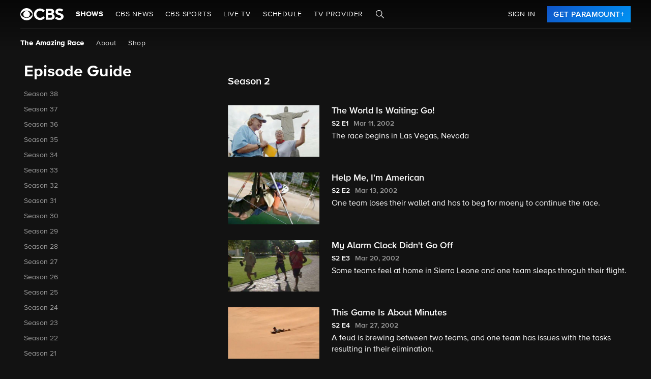

--- FILE ---
content_type: text/html; charset=utf-8
request_url: https://www.google.com/recaptcha/enterprise/anchor?ar=1&k=6Lc5U-gqAAAAAICZ4t1KKf70rrG_hOts4PJDqR2J&co=aHR0cHM6Ly93d3cuY2JzLmNvbTo0NDM.&hl=en&v=TkacYOdEJbdB_JjX802TMer9&size=invisible&anchor-ms=20000&execute-ms=15000&cb=q4qsh4oihte
body_size: 45653
content:
<!DOCTYPE HTML><html dir="ltr" lang="en"><head><meta http-equiv="Content-Type" content="text/html; charset=UTF-8">
<meta http-equiv="X-UA-Compatible" content="IE=edge">
<title>reCAPTCHA</title>
<style type="text/css">
/* cyrillic-ext */
@font-face {
  font-family: 'Roboto';
  font-style: normal;
  font-weight: 400;
  src: url(//fonts.gstatic.com/s/roboto/v18/KFOmCnqEu92Fr1Mu72xKKTU1Kvnz.woff2) format('woff2');
  unicode-range: U+0460-052F, U+1C80-1C8A, U+20B4, U+2DE0-2DFF, U+A640-A69F, U+FE2E-FE2F;
}
/* cyrillic */
@font-face {
  font-family: 'Roboto';
  font-style: normal;
  font-weight: 400;
  src: url(//fonts.gstatic.com/s/roboto/v18/KFOmCnqEu92Fr1Mu5mxKKTU1Kvnz.woff2) format('woff2');
  unicode-range: U+0301, U+0400-045F, U+0490-0491, U+04B0-04B1, U+2116;
}
/* greek-ext */
@font-face {
  font-family: 'Roboto';
  font-style: normal;
  font-weight: 400;
  src: url(//fonts.gstatic.com/s/roboto/v18/KFOmCnqEu92Fr1Mu7mxKKTU1Kvnz.woff2) format('woff2');
  unicode-range: U+1F00-1FFF;
}
/* greek */
@font-face {
  font-family: 'Roboto';
  font-style: normal;
  font-weight: 400;
  src: url(//fonts.gstatic.com/s/roboto/v18/KFOmCnqEu92Fr1Mu4WxKKTU1Kvnz.woff2) format('woff2');
  unicode-range: U+0370-0377, U+037A-037F, U+0384-038A, U+038C, U+038E-03A1, U+03A3-03FF;
}
/* vietnamese */
@font-face {
  font-family: 'Roboto';
  font-style: normal;
  font-weight: 400;
  src: url(//fonts.gstatic.com/s/roboto/v18/KFOmCnqEu92Fr1Mu7WxKKTU1Kvnz.woff2) format('woff2');
  unicode-range: U+0102-0103, U+0110-0111, U+0128-0129, U+0168-0169, U+01A0-01A1, U+01AF-01B0, U+0300-0301, U+0303-0304, U+0308-0309, U+0323, U+0329, U+1EA0-1EF9, U+20AB;
}
/* latin-ext */
@font-face {
  font-family: 'Roboto';
  font-style: normal;
  font-weight: 400;
  src: url(//fonts.gstatic.com/s/roboto/v18/KFOmCnqEu92Fr1Mu7GxKKTU1Kvnz.woff2) format('woff2');
  unicode-range: U+0100-02BA, U+02BD-02C5, U+02C7-02CC, U+02CE-02D7, U+02DD-02FF, U+0304, U+0308, U+0329, U+1D00-1DBF, U+1E00-1E9F, U+1EF2-1EFF, U+2020, U+20A0-20AB, U+20AD-20C0, U+2113, U+2C60-2C7F, U+A720-A7FF;
}
/* latin */
@font-face {
  font-family: 'Roboto';
  font-style: normal;
  font-weight: 400;
  src: url(//fonts.gstatic.com/s/roboto/v18/KFOmCnqEu92Fr1Mu4mxKKTU1Kg.woff2) format('woff2');
  unicode-range: U+0000-00FF, U+0131, U+0152-0153, U+02BB-02BC, U+02C6, U+02DA, U+02DC, U+0304, U+0308, U+0329, U+2000-206F, U+20AC, U+2122, U+2191, U+2193, U+2212, U+2215, U+FEFF, U+FFFD;
}
/* cyrillic-ext */
@font-face {
  font-family: 'Roboto';
  font-style: normal;
  font-weight: 500;
  src: url(//fonts.gstatic.com/s/roboto/v18/KFOlCnqEu92Fr1MmEU9fCRc4AMP6lbBP.woff2) format('woff2');
  unicode-range: U+0460-052F, U+1C80-1C8A, U+20B4, U+2DE0-2DFF, U+A640-A69F, U+FE2E-FE2F;
}
/* cyrillic */
@font-face {
  font-family: 'Roboto';
  font-style: normal;
  font-weight: 500;
  src: url(//fonts.gstatic.com/s/roboto/v18/KFOlCnqEu92Fr1MmEU9fABc4AMP6lbBP.woff2) format('woff2');
  unicode-range: U+0301, U+0400-045F, U+0490-0491, U+04B0-04B1, U+2116;
}
/* greek-ext */
@font-face {
  font-family: 'Roboto';
  font-style: normal;
  font-weight: 500;
  src: url(//fonts.gstatic.com/s/roboto/v18/KFOlCnqEu92Fr1MmEU9fCBc4AMP6lbBP.woff2) format('woff2');
  unicode-range: U+1F00-1FFF;
}
/* greek */
@font-face {
  font-family: 'Roboto';
  font-style: normal;
  font-weight: 500;
  src: url(//fonts.gstatic.com/s/roboto/v18/KFOlCnqEu92Fr1MmEU9fBxc4AMP6lbBP.woff2) format('woff2');
  unicode-range: U+0370-0377, U+037A-037F, U+0384-038A, U+038C, U+038E-03A1, U+03A3-03FF;
}
/* vietnamese */
@font-face {
  font-family: 'Roboto';
  font-style: normal;
  font-weight: 500;
  src: url(//fonts.gstatic.com/s/roboto/v18/KFOlCnqEu92Fr1MmEU9fCxc4AMP6lbBP.woff2) format('woff2');
  unicode-range: U+0102-0103, U+0110-0111, U+0128-0129, U+0168-0169, U+01A0-01A1, U+01AF-01B0, U+0300-0301, U+0303-0304, U+0308-0309, U+0323, U+0329, U+1EA0-1EF9, U+20AB;
}
/* latin-ext */
@font-face {
  font-family: 'Roboto';
  font-style: normal;
  font-weight: 500;
  src: url(//fonts.gstatic.com/s/roboto/v18/KFOlCnqEu92Fr1MmEU9fChc4AMP6lbBP.woff2) format('woff2');
  unicode-range: U+0100-02BA, U+02BD-02C5, U+02C7-02CC, U+02CE-02D7, U+02DD-02FF, U+0304, U+0308, U+0329, U+1D00-1DBF, U+1E00-1E9F, U+1EF2-1EFF, U+2020, U+20A0-20AB, U+20AD-20C0, U+2113, U+2C60-2C7F, U+A720-A7FF;
}
/* latin */
@font-face {
  font-family: 'Roboto';
  font-style: normal;
  font-weight: 500;
  src: url(//fonts.gstatic.com/s/roboto/v18/KFOlCnqEu92Fr1MmEU9fBBc4AMP6lQ.woff2) format('woff2');
  unicode-range: U+0000-00FF, U+0131, U+0152-0153, U+02BB-02BC, U+02C6, U+02DA, U+02DC, U+0304, U+0308, U+0329, U+2000-206F, U+20AC, U+2122, U+2191, U+2193, U+2212, U+2215, U+FEFF, U+FFFD;
}
/* cyrillic-ext */
@font-face {
  font-family: 'Roboto';
  font-style: normal;
  font-weight: 900;
  src: url(//fonts.gstatic.com/s/roboto/v18/KFOlCnqEu92Fr1MmYUtfCRc4AMP6lbBP.woff2) format('woff2');
  unicode-range: U+0460-052F, U+1C80-1C8A, U+20B4, U+2DE0-2DFF, U+A640-A69F, U+FE2E-FE2F;
}
/* cyrillic */
@font-face {
  font-family: 'Roboto';
  font-style: normal;
  font-weight: 900;
  src: url(//fonts.gstatic.com/s/roboto/v18/KFOlCnqEu92Fr1MmYUtfABc4AMP6lbBP.woff2) format('woff2');
  unicode-range: U+0301, U+0400-045F, U+0490-0491, U+04B0-04B1, U+2116;
}
/* greek-ext */
@font-face {
  font-family: 'Roboto';
  font-style: normal;
  font-weight: 900;
  src: url(//fonts.gstatic.com/s/roboto/v18/KFOlCnqEu92Fr1MmYUtfCBc4AMP6lbBP.woff2) format('woff2');
  unicode-range: U+1F00-1FFF;
}
/* greek */
@font-face {
  font-family: 'Roboto';
  font-style: normal;
  font-weight: 900;
  src: url(//fonts.gstatic.com/s/roboto/v18/KFOlCnqEu92Fr1MmYUtfBxc4AMP6lbBP.woff2) format('woff2');
  unicode-range: U+0370-0377, U+037A-037F, U+0384-038A, U+038C, U+038E-03A1, U+03A3-03FF;
}
/* vietnamese */
@font-face {
  font-family: 'Roboto';
  font-style: normal;
  font-weight: 900;
  src: url(//fonts.gstatic.com/s/roboto/v18/KFOlCnqEu92Fr1MmYUtfCxc4AMP6lbBP.woff2) format('woff2');
  unicode-range: U+0102-0103, U+0110-0111, U+0128-0129, U+0168-0169, U+01A0-01A1, U+01AF-01B0, U+0300-0301, U+0303-0304, U+0308-0309, U+0323, U+0329, U+1EA0-1EF9, U+20AB;
}
/* latin-ext */
@font-face {
  font-family: 'Roboto';
  font-style: normal;
  font-weight: 900;
  src: url(//fonts.gstatic.com/s/roboto/v18/KFOlCnqEu92Fr1MmYUtfChc4AMP6lbBP.woff2) format('woff2');
  unicode-range: U+0100-02BA, U+02BD-02C5, U+02C7-02CC, U+02CE-02D7, U+02DD-02FF, U+0304, U+0308, U+0329, U+1D00-1DBF, U+1E00-1E9F, U+1EF2-1EFF, U+2020, U+20A0-20AB, U+20AD-20C0, U+2113, U+2C60-2C7F, U+A720-A7FF;
}
/* latin */
@font-face {
  font-family: 'Roboto';
  font-style: normal;
  font-weight: 900;
  src: url(//fonts.gstatic.com/s/roboto/v18/KFOlCnqEu92Fr1MmYUtfBBc4AMP6lQ.woff2) format('woff2');
  unicode-range: U+0000-00FF, U+0131, U+0152-0153, U+02BB-02BC, U+02C6, U+02DA, U+02DC, U+0304, U+0308, U+0329, U+2000-206F, U+20AC, U+2122, U+2191, U+2193, U+2212, U+2215, U+FEFF, U+FFFD;
}

</style>
<link rel="stylesheet" type="text/css" href="https://www.gstatic.com/recaptcha/releases/TkacYOdEJbdB_JjX802TMer9/styles__ltr.css">
<script nonce="3SF7QmgXi5LKxA6eSn22HA" type="text/javascript">window['__recaptcha_api'] = 'https://www.google.com/recaptcha/enterprise/';</script>
<script type="text/javascript" src="https://www.gstatic.com/recaptcha/releases/TkacYOdEJbdB_JjX802TMer9/recaptcha__en.js" nonce="3SF7QmgXi5LKxA6eSn22HA">
      
    </script></head>
<body><div id="rc-anchor-alert" class="rc-anchor-alert"></div>
<input type="hidden" id="recaptcha-token" value="[base64]">
<script type="text/javascript" nonce="3SF7QmgXi5LKxA6eSn22HA">
      recaptcha.anchor.Main.init("[\x22ainput\x22,[\x22bgdata\x22,\x22\x22,\[base64]/[base64]/[base64]/[base64]/[base64]/[base64]/[base64]/[base64]/[base64]/[base64]/[base64]/[base64]/[base64]/[base64]\\u003d\x22,\[base64]\x22,\x22w4HDlcOQw4tQHBfCqTrDlyNtw4s/Sm7Cn3zCo8K1w61+GFYnw43CrcKnw6XCvsKeHhYsw5oFwr9fHzFwZcKYWBfDicO1w7/CtsKCwoLDgsOWwo7CpTvCnMOGCiLChzIJFkRtwr/DhcO4CMKYCMKPP3/DoMK3w6sRSMKcNHt7dMK2UcK3airCmWDDvsODwpXDjcOXQ8OEwo7DisKew67Dl0Enw6INw7cQI34TRhpJwrfDi2DCkFzCrhLDrArDv3nDvBbDicOOw5InFVbCkU9zGMO2wqYzwpLDucKCwoYhw6sdHcOcMcKpwrpZCsK6wrrCp8K5w4hxw4F6w48WwoZBJcOhwoJEHA/Cs1cIw7DDtAzCvMOLwpU6JUvCvDZLwp96wrMqOMORYMOSwr87w5Zww5tKwo52RVLDpBPCvz/DrGNWw5HDucKSacOGw53Dl8KBwqLDvsK3wpLDtcK4w7bDocOYHVZqa0Z5wrDCjhpDdsKdMMOqFsKDwpE3wrbDvSxCwoUSwo1iwpBwaVI7w4gCXFwvFMKnD8OkMmEtw7/[base64]/DjmfCu3rCk8OOSzdZSS8Tw5PDlV1qCsKTwoBUwp0Jwo/DnmbDh8OsI8K5bcKVK8OnwqE9wog8ZHsWEERlwpErw4QBw7MaQAHDgcKRYcO5w5h+wrHCicK1w6DCtHxEwpzCucKjKMKgwqXCvcK/NGXCi1DDvcKawqHDvsK2Y8OLERfCj8K9wo7DpgLChcO/AyrCoMKbSkcmw6EQw5PDl2DDv3jDjsK8w7MeGVLDi3vDrcKtXsOOS8OldsOdfCDDv2xywpJnccOcFCRBYgR9wrDCgsKWHWvDn8Ouw4PDqMOUVWcBRTrDnMOGWMORagsaCmdqwofCiBZkw7TDqsOmBRY4w6zCj8KzwqxUw4EZw4fCtUR3w6InLCpGw5DDq8KZwoXCll/DhR9iSsKlKMOGwp7DtsOjw7QXAXVAdB8dQMODV8KCPcOoFFTCrcKiecK2EsK0wobDkyDCiB4/XkMgw57DkMOZCwDCssKYME7ClsKXUwnDoCLDgX/DiTrCosKqw7wgw7rCnWBnbm/Dq8OCYsKvwo9kak/CtsKQCjcWwpE6KTIgCkk9w63CosOswqxHwpjClcOlD8ObDMKfEjPDn8KCCMOdF8Ocw4BgVhbCkcO7FMOmIsKowqJDCCl2wo3DiEkjJsOowrDDmMK2wr5vw6XCpyR+DQ9dMsKoKsKcw7ofwrVxfMK8SkdswonCslPDtnPCl8Kuw7fCmcK5wpwdw5RdEsKgw6/Cv8KedFjCnTdOwoTDlmh2w5AZaMOYbMKhJiMFwpNmfMK0wpvCnMKNHsOTAMKjwoNrYXfCpMOCB8KZQsKsMEYHwqJ9w547asOowoDCg8OKwp0hKsKZQW0uw6Muw6HDkVHDs8Kbw7Mcwp7Dk8K5McKiMcK/RzR6w7B/Fi7DuMK1JBBKw5DCgMKnRMO2CkvCpV/Coj0sUcKLFcOMZMO+JcO+cMOqF8KLw57CggnDmFvDu8KEXVfCrG/[base64]/DhV7Dmgwnw4fCsHfCpMOPW8K2wq9OwrfDkcKpwoIlwpLCvMKEw751w7pRwqDDuMOww5rChxfDuQ/Ci8OTLmfDicKpV8O3w7DDoAvDrcKKw6cOd8KIw49KKMKDe8O4wqpNDsOTw57DkcOpBy3ClCvColNtwotTCXt/OAPDuHzCs8OGOB5Xw6k4w4Jxw5PDh8KLw4giKMKNw7pRwpAAwrbCmC/DmSvCucKAw7vDsg/CpcOHwpXDunfCmMO1UcKJMADCu27Cj0HDj8OxKl0ZwrDDt8O3w7B7WAsdwqjDtGXDu8Kcej3CmMKCw6/Cu8KpwrbCgMKkwr4zwqXCrGbCiyPCpnzDrMKjMQ3Di8KjHMOVc8O/FU9Ow5/ClmHDhQwOw5rCusO5wpUMCsKjOTcvDMK0w74VwrnCgsKLG8KHZCR8wqHDsmXDo1UtCmPDk8OEwolEw55Sw67CnXbCrMO8asONwqc/KcO4AMKyw63Du20lOcOcUlnClQXDsxcWRsOrw7LDjGVxU8KewrxdMMKCQhHCnMKTPMKsE8OSNyfChsOXKcOnF18yYHbDvsKvJcK+wrFLClBEw6AvfsKPw4vDhcOmEsKDwoBgRXrDhHPCs1R7OcKiAsOzw4XDgjTDgMKyPcOmAEHChcOVL1M0TRrCvAPCv8OCw4/DkQjDt0xFw5JcQjQIJGVCcsKewoTDvDzCrDXDmMOJw4EOwqxJwrI7Y8KIT8Omw4lwKwc/WlDDpGQTSMOEwqx2wpXClcOLf8K/wq/[base64]/ClcObwofDtA4ZRwhZXcKpw5/DvTANwqApdcOFw7hlBsKBw5nDmUR0woURwo56wpxkwrPCglzCgsKQBx3Cr2PDicKEEH3CrMKoVETCj8OEQmovw7rCnXzDkMOwWMKlQAzDp8KHw4rDmMKgwqjDnHcwdXZ8QsOyGEtywqRrcsKCwrc4L2pDw7/CuhMpADxRw5zDgMO/XMOWwrVPwplYw5ciwrDDsnB/YxYPOSZyK0HCnMOHeQcnJWnDgmDDoBrDhMOdEF1PZXgoYsOGw5vDgkdKHR48wpPCtMOLFMOMw5Q2QcOOOwIzOmDCocKgEynCiiN8VsKlw7jCvcKaI8KdC8OjCgfCqMO+wpbDnyzDkWV6FMKOwqXDtMOZw4NHw4cbw63CgFDDtilyBsO/[base64]/CvcO0wpg+aSTCm8KYw5FUw4PCh8OWJsOFWDtWwpXCucO5w4dFwrLCk3/DsAslVcKqwo8/GUA7HsKIf8OXwojDl8Kcw7zDpMKqw4xLwpvCqMOzCcODEcOgcxzCrMO2wpVMwqIXwqw/HgvCtS/Dtz16CcKfD1DCncOXIsKdHSvCgMObFMK6Q1rDpcK/[base64]/DlVYrOivCrXtDWMKaE8Okw5jCi8Ozwq5Uw7oSDsOeRQjCmiPDiFTCrsKlAcOCw71KG8OhTMOAwr/Dr8OFB8Oqa8KDw7DDpWIVCcK4SzrCrGLDm2fDnV4Ew5EQJXbDmMKdwqXDoMKyJMKVXMK9YsKAc8K7AyFDw6MrYmQiwqzCoMKWLRnCqcKGCMOxwpQKw79yQMOfwo/DssKce8OIGSbDr8KVAxQTeE3DpXAww6sUwpPDrMKFbMKhZMKwwrV0wrkWInZxGhLDocOsw4bDpMKBYFEbGcObHgQ0w6xcJF9nNMOiRMOxAALDtj/CiiRlwr3CvknDtgLCsFNtw7pQSRE7FMKhfsKHGRFDDBdZIMOlwoTCkx/DicORw4LDt1LCsMKTwpMzWljCpcK7EMKwbWhzw4xKwofChsKmw5TCrMK0w7tyUcOFwqNuUsOlI35PZmPDsl7Dlx/[base64]/DoTPDvT/[base64]/[base64]/CmUYxXsKfMsOORGAXw4TDlMK0dMOUw6h7UU3DjWtXcEbCosOzw5DDpgXCtxTDpgXChsOZDVdcS8KKbQ9lwp0FwpPCgsOiecK/[base64]/e1RVwp/[base64]/wrUMwr/DpCsFTsK0C8OTw6TDusOsw6N9w7rDsMOVwqHDr1kiwp8ww73DhzjCv2zDgAbDtVvClcOHw5/Dp8O/[base64]/CjsOmNsKPwpdqdn/CjcKpwpjDvBxvURbDosKYR8KNwojCsHVAwrsfw57Cv8OrK8Ksw4DCgUfCtjwEw7jCmBJDw4jDlMKywr7CqMKFTsOCwpDCrhHCqg7Cr3R5w5/[base64]/W8Kxw43DqRwldcOLBMKsw7fDn8OpSyZowpfDgwHDlxLCkwk7AUwhThPDgcOwR1QDwpbCqFzChmbCrsKrwofDl8O1aDHCljjDgDxsb3rCplrCqQvCrMOyDEDDkMKCw5/[base64]/DtknDhsOjw6krw7MoV8KfG8O+wq8Zw5ApwpzDljbDnMKlMGRuwo/DtRnCq0fCpHnDpHbDmhDCo8OjwoVFUMO8T1hlOMKVXcKyJDFHChrClCHDhsOow57ClAZWwrArUVNjw4NNwqkJwpPCiH3Cv29rw6Vce1fCk8K7w63Cv8OabFJYY8KWF2olwphuTMKRQsO4X8KlwrFgw4TDusKrw652w6ZbSsK0w4jCkj/DhAplw4PCqcONF8KRwq1KIV3Dnx/CnsKdOsOfJMKlFz/CoG41QMK9w6XCscOrwosRw57Ck8KQH8O9JV1tAsKgPw1BZyPChMKfw6F3w6bDjB/Dn8K6VcKSwoAkfMK9w63CtMK8XXTDtGXCk8OnZsO/w7XCtwvCiHUNRMOkOMKJwr/DjR/DgcKFwqnDucKJw4EiGiHChMOoPGtgS8KnwrdXw5IvwrDCtXRfwr0DwpfCpldrVG9DGWbCscOIR8KXUS4rw6VIQcOFw5UkY8KIwpoww6DDkVsTRMKiNnVuJMOgPmnCo1zCssONSSTDgjQkwpFgDSsHw6LDrBPCnEhNDWw7w7/[base64]/CscKiw7HDhMOfNXfCt8OWwoIkbkTDmsKlwpRzw4fDk3VVE0rCmzHDo8OOcSPDlMKhMVBSBMOZFcKxO8O5woM4w6LCugUqLsOPTcKvXMKgE8K/UwnCqlTCgmrDnsKOE8OtOsK2wqdXesKWRcKpwrY4w58dNFUZQsOhcTzCpcKuwr/DuMK2w5nCu8KvH8K4bcOAUsOiP8OAwqwCwoHCmArCnngzQ1fCrsOMS17DqDYAWD/DhGshw5YwGsKrDVfCrxM5wrcpwrHCqxTDusOgw7Nww4kvw4cwdjXDrsOowpBEWBtgwp7CtT3CiMOgM8OYXsO/wpLClx5RMTZNXx/Cs17DugbDplrDsk44TA0nWsKqBjjCgmzCiW/Dp8KTw7LDgsOEAMKPwpYtOsOfFsObwpzChWTCq0hPI8KAwo0bBCcRQ2NSNcOEWGLDqsOPw4IZw5FWwrhiLS/DmQbCssOnw5TCsVsTw4vCpF94w4bDmgnDiREFLjfDi8KWw5zCmMKSwptUw5/DvyjCj8Ouw5DCtnrCgx/[base64]/[base64]/DjsO6c8KhWmo7w7TClmtKwrE/[base64]/DiGZTwpvCoMO2wqHDpcOiHcKTNghMG8K9w75pKTHDv3XCsl7Ct8OFGFgQwrtjVjw+dsKIwoXCvsOyQFLCu3MpAgBdJ2/Dt3kkEATDkXjDtx55M03Cm8O2wr/[base64]/ChDDCqcKHF8Kvw5kvw6bDusO1w4tdF8KnIsOhw67CkRpsCyrDnSHCuS3DkMKQf8KvCik8w61GIFXCjsKGMcKEw4oSwoAXw6s4w6HDl8KFwrrDr343GXvDi8Oiw4zDrcOUwp7DqSB4wqNqw5/DqlvCvsOfeMK5wo7DgcKOA8OLXWVsNMO2wpDDiQ7Di8OEdsKtw5ZkwqsOwrbDvsOPw5XDkGHCvMK/[base64]/w786NhLDtcO2wobClcOPO3rDv8OiwpXCui1Rw4krw6w+w7VfE1Bnw73DgMKTcwdlw6d/LjJSBsKBa8OTwoMRbWHDgcOMfz7CmkIjIcOfc3DCi8OJUMKtEhxBQEDDlMKfXj5qw7HCu07CtsK/OSPDgcK1EWxAw5Vfw5U7w5oMw7tHfcO3I2/DnMKYNMOuAEdnw4zDuifCksOfw5F5wpYrTMOzw6dqw7kNwrzDmcOnw7IHVE4uw67DgcKEI8OJZC/DgTdgw6TDnsO2w7I/UTBNwobCu8OVTREBwqTDrMKFAMOGw6DDo1dCV33Cp8OrXcK6w6LDugbCtsKmwqfCn8OGG29/YMOBw4wSwr3Dg8KqwpjCpS3DicKdwrE2b8OFwq59QcKTwrhcFMKFEsKow6N5NsKROcOuwqnDhF0Zw5RDwqUNw7EYXsOaw6xNw7w0wrpCwp/CkcO0wrtUN1nDgcKdw6ZXRsOsw6xEwr0/w5PCmWbCmUtuwpXDpcOHw4VMw5A9AsKwRsKUw63CmEzCr3vDj3nDo8KbXcOtRcK1P8K0HsOtw5Zzw7XCnMKsw5DCj8Oxw7PDlcOvZwolwrt5XMOWKizDnsKuRX/Du34fasKhUcK+d8K7w7tXw6knw6FUw51FG2EAX3HCkkIIw5nDi8K4ZgjDux7DjcOHwoJ3w4bDgFvDm8OOIMKLPQUBGsOkY8KQGWLDnF/DrlRqZcKlw7PDlcOKwrbDpAzDqsORw4/DuUrCnV9Ww7IPw5AUw6dEw6/Do8K6w67DpcOPw5cAZiQyDUHCpMOKwoBRUMKXYEgLw7A7w5nDlMKVwqIkw4liwovCgMOQw7bCocOrwpZ4IFzCu2rCjAdrw6VBw78/wpTDoGtpwqgBTMO/VcOSwpjCmTJ/ZsK7BsKywpBAw651w7ZNw7/[base64]/CoMK1w7DCpXoEwrHDmVBMwotmAsO8wrgyHcO3T8KWD8OZIsOQwp7DhBnCqcOxf24LJ3vDsMOEf8KVASYgZQZRw4p4w7AycsObw6QUUTlFZ8OMbcOew5PDpAvCnsKOwovCm1/CpmrDqMKNX8O7wrhPB8KbV8K0NEzDj8Okw4PDrm99w77Dq8OcAWHDscKwwrDDghDCmcO6OGAQwpNUesOrwqQSw67DkTDDrAgYX8OBwoowM8KxeEvCrj5ow5jCpsOlfcKowqPCnHbDhcOaMg/CsivDmcOCF8OffMOnw7XDocKiOMOTwqnCgcKcwp3CgALCs8OhDEEPekjCoBRmwqNgwrECw7nDo0hYMcO4WMOpPsKuw5cUQcK2wrLDosKWfkXDv8KpwrcTEcKYa3tQwo9hXsKGSBUtfHIDw5oMShF/TcOyacOlf8O/wo/CosOOw7Z7w5tpdMOowqZJRkkvwqDDlnUoFcOcUnkhwrzDksKzw6RUw7bCgcKdfcO+w4jCuBHCiMOHHMODw6zDqmfCtAzCosOkwr0Cwq3ClHzCtcOyX8OgGjnDssO2K8KBBMO/w7c1w7JUw5MIPmfCoX/CpSjCl8KsKnpwTAXDrXQMwpECZBrCjcKQTDs0HMKcw69jw7XCul3DlMOcw7ZvwobDhMKuw4lqMsKEw5B4w7TCpMKsXHzDjgTDtsOfw6t/[base64]/[base64]/[base64]/CkX/CnMO2wq9Bwrs1wr4xw5bDq8Ocw57Ck2HCswvDs8OGfcKSHg9nSXzCmgzDvMOICl97OytVIWTDtSZ2eEgxw5rCiMKhesKTBxAhw6PDn0nDkgvCqcO/[base64]/[base64]/d0xzHx/Cv8Opan/CmCPDtw8Ew7NGCMOMwpBlw6/CnW9Fw4bDj8KBwq5rH8KVwrbCk1fDpMKVw7hWHyUIwrrCgMOnwrzCtBoEV2EnKG7CqMKTwqTCqMOhwpVww5cDw7/CsMO2w5ZXcVjCmnXDmmp5AXvCq8O7OsK2TREqw6/Dq1gcVyvCvsKmwoAbZMKreAtxY3BOwrJkwpHCpMOGw6HDkx4HwpHCocOMw5/DqR8qRwp6wrTDizNGwq0dIcKUXsOuVxB5w6LDs8OHcxthTQHCv8OSaRHCtcOIXW5zdyEaw4BVCHTDq8KNQ8OQwqJzw6LCjcOCVEzDvTxwSXcNOcKbw6jCjATClsOHwp8bSX00wrFIAcKNaMO6wot7Y30tdsOFwoQ+HlNWJBbDmzfCpMOMN8Oow6Qdw7JAYcO/w6AfOsKWwrYZMm7DpMKjQMKTw5rDisO0w7HCvxfDuMOYw7F+AsOfC8OTURnDhRLCpcKDc2jDp8KKH8KyIkTDgMO8eQUtw7nDjMKQAsO6BUPDqC3Ds8OpwozDvkFOZXIvw6pewqN1wo/CmFzCv8ONwqrDoRBRCSNLw4wMTC5leGnCgsKIL8KoaHopNGHDisKdEkDDvsKdWWDDpcO4DcOqwohlwpwmTwnCjMKcwqbCssOow63DuMKkw4bCgsOcw4XCsMOPUMOESy3DiWDCtsOIQcOEwphZVA9lSjDDtikZbn/CqxEkwq8aO1FzDsOdwpHCpMOcwp3Cp07DgnLCnl1QXcOOdMKSwp1TIE/[base64]/w6vDmgM9MMOKwpzCv01/HcKTwpLDqcO0NcKEw7XDlsOaw60tZG11wpcGFMKRw6rCrQQswpvDm1DCrzLDpcKvw48/ZsK0w49uME52w4PDoiprX01MAcKZA8KAbCzCjinCmnkCWx0ow5rDlVoXBcOSP8O3QU/DrVBwb8Kkw4d8E8OuwpFxB8OtwozCqTdRUH40Fy0vRsKxw4jCv8KcSsKYw4tXw43CgCLCgXh5w5TDnXHDj8Kdwq4lwoPDrEnCjnxpwoguw4rDjXcrwrgVwqDCp0XCkHQJJzoFbC52w5PChcORKMO2TzowOMOiwoXDhMOgw5XCnMOlwosHJS/Doj8nw7pVTMOvw4/CnFfDvcOhwro9w5PCk8O3fgPCvsKBw5fDi18hOkvCgsOOwoZZOz5JdsOLwpHCo8KSMSI1wq3CksK6w4PCjMKrw54TN8O7f8OSw443w6nDnk5aZwc2McOLRkfCscOtaFwuw7HCjsKlwoBWOT3CkjzCnMOrAMK7WljCrkpZw7wATF3DjsOtA8KLO14gQ8K/JHEMwr8yw4LDgsOQfhDCgVoew73DsMOnw6YawqvDnsOUwrzDl2PDmThUw67Cp8KiwoQaNHs0w79IwpsOw6XDpit+TV/DijTDsT0oPRkMK8O6aUwjwqdGVylzRSHDunsDwqbDg8KDw6opHBTCjBUMwps2w6bCtz1YV8K0axdfwqVYPMO1w49Kw7zCjVgWwoLDqMOsBzTDsy/DvWRswq49I8KFw4oAwrDCv8O1wpHDuDpAZ8KzU8O1ECzCuAvDmsKhwqZ8T8Ofw7ouV8O8w6FHwqp/DsKLIUfCgE/CvMKAPTY/w7obNQzCpylEwoLDjsOMZsK2bMKqI8OAw6rCtsOWwoN5w5x/XSDCg1V0am1Ww5tKC8Kkwokqw6nDixM/GcOSGQN4Q8KbwqLCuTtWwrFzLFvDhXfCggbDqknCocKIasOjw7MUPWVBw6ZWw45hwrJFQHbCmMO/[base64]/CscKvUxZBw6YPEwPCvsOgw5F/w5Nnd8K/[base64]/DoW14KcKYBjUfw44MwrEJw5rCo13Dp1XCncO0bHNmRcOadTTDrF0jJ3swwqzDtMOGOhRodcK9QMKiw74iw6/DtMO+w4URNW85CWxdLcOVU8KTU8OhPT/DjgfDkXbCkgByDjsxw65fFGHDimYTNsKDwrYKa8KcwpBJwqo2w4LCk8Klw6LDqjrDllTClDVow59TwrvDo8O1wovCvD9ZwqjDvFXCm8Kjw64nw7HChkzCqCNZcnUPMSLCq8KQwpl7wozDmQrDgsOiwoE/w43DkMKbCsKXMcKlNjvCljEPw6nCrsO2wpzDhMOxOcOGJj0+woVWM3/DpMOHwpljw4TDo1fDsm7CgcOKfsO8w58bw5pzWEjCi0vDriFyXDDCmX7DvsKROTXDjFt5w67Dh8OMw7TCtWBnw6NXBU/ChTIHw5DDkcOPHcO1ZyUKBEfCiX/[base64]/dCXCncOPw4HDhsKjw5F1IMKawrzCpDLDhGLCq8KHw6LDn1rDgUoeP1Y8w48SAsOsBMKiwp5jw74dw6rDjMO8wrlwwrPDrBlYw6wzXsKGGRnDtDREw4ZUwoRfaSfCuxFjw7JMdsKVwqcWS8OAwqEQw5xSbcKdAncUPsKvK8KneWYpw5BiT1fDtsO9L8Kvw4/CgB/CoUjCr8OZw47DrQEyRsOWwpDCosOFdcKXwqU5wpDCq8ORasK/[base64]/w5EEW8O2GzPDkcODw5TDon7CqWPDuUpNwpTClWnCtcOsccObQhxQEW/DqMKswqR9w5Rpw5BJw4nDo8Kna8K1UcKAwrZeSA9fCsOjT3IWwoAFHBM6wokRwoxbSh09UQdWwrDDmSbDmCjDlMOAwrElw7HCmRrDocK9RX3CpH1gwrzDpB1IehXDqxFJw4HDmhlhwo/Ct8OgwpbDpAnCrm/CpyFZOyoMw5XDthojw4TCt8OZwqjDjgYuwoEPOCHCrR8fwr/[base64]/Cnjtew4XCoEJtdDLDuHEEw5zDukfDjR1dIwPDiAdIVcK7w70gJXTCo8OZd8O/[base64]/w4o4wo3CryVuwq7DpmfCiRJdw6VIw51TT8KHcMOIfcK8wogiw7zDvV12wprDoh0Jw48aw5cHBsOmw4QNEMKeKcKrwrlnNcK+D1TCsyLCrsKYw5YDLsOWwq7Doi/DnsKxfcKjOMKswoIDMD51wptvwq3CscOEwrRcw4xaAGgMCTnCgMKJVMKpw4vCtsKFw794woMrFcKKXVvCu8Kmw43Ci8OcwrI8b8KDBD/[base64]/w4XCkiorKhgMw4U1w4LCglpWVmLCv3HDmMOcw57Dow3Cn8OwOnvCkcKnGgbDh8O/wpUMeMOMw6jCuUPDpMOfLcKOfMOOwq3Dj0vDjsKtQcOOwq3DtwdKw65wc8Oawo7DjEQ5wq8rwqjCn13DtSwWwpzCpWjDhSI9EMKzIy7Cp2lbCsKEH1AjB8KAJcKVSRDClijDh8OFZBh/w658wpkiAMKgw4fCtMKAblHCkMOVw6Yow6slwo5UcDjCjcO/woo3wrfCuCXCijHCmcO9IcOiZTJgeRB+w6nDpygIwpjDucKQwq/DgQFmMWLCvMO/AMKowrh5W2YPbMK6LsO+PSRlS0vDvsO9NwB+wpZ1wowlBsKtw6PDtMOnDsOAw4QXFcODwqPCu2zDsxNjG2tlNcK2w5sWw5hpS3g8w5vDv2fCvsO7HMOBfhvCvsKVw59Ew6tAfMOCDXHDlkDCnMOgwpROZsKkY18gwoHCqcOSw7luw6nCrcKIc8OvHjN/wpdhC3dEwpxVwofCikHDvw7Cn8OYwonDt8KFJxDDrMOBVH1PwrvCvRIBw7snWyxOw5HDgMOiw4LDqMKUZsK2wrHCgcOefsOrTMOQBsONwpIRTcOpHMKMFMO8O0bCsV7Co0PCksOwIzfCiMK/S1HDlsOdNsOTSsOeNMOAwofDpBfDpMOrwq86CcK4aMO5OUYqWsOQw5zCqsKQw5gawp/DkTXCh8ObEAfDhcK2V3thwpTDrcOawqIGwrTDhjDCnMO8w4pqwqLCk8KEH8Kaw7k/XV0TWi7Di8KjOsORwpXChGXCm8KMw7vCvMK8wq/DtigkE2TCkxTDoXwHGQxawq0tdMKwF1R0woPCpwzDj2jChsK4WcOuwr05esOuwo3CoX/DgCkDwqjCqMKxY1AVwrnChH5BIMKCCW/[base64]/[base64]/OBx0OSfDvQJsX1Zswq3Dh04Edn1wf8OjwqPDvMK5wpfCuHxtOQjCtsK+HMKWM8ONw53Cjzk2w59CKUHDvU42w5PChy4rw7/DkyHCtcOHYsK0w6A/[base64]/[base64]/DsMOEw640w47Dj3/DvMOOAhQ6CgIdw48eT8K3w7/[base64]/DpcOOHWBdw6zDmX3DhsOgFQzCj8OqwqfDl8OIwpDDghzDoMKjw4TCmDIfIk4qaWdyLsKDO0pOTV8iIkrCrxvDuGhMw4/DnwUyFcOGw74yw6PCoTnDoCfDn8KPwo98E0cmasO8ahTDncObPCTCgMOTw7NVw60IJMOZwoltdcOVNSBdb8KVwpDDjCk7w4bDmifDsk3Ctk3DgMO/[base64]/FsKcwoPDiMOFd1vCoHJvwpIZw4Atw4PCsz8YD1HDscOcw5Qwwp/DncKzwp1DTUxtwqDDhMOqw5HDn8K9wqAPasKiw7vDk8KjdMOVKcOOCzhNCcOVw4zCqC0EwrjDmnY8w5ZIw6rDiSIKT8KvAMKYa8KZeMKRw7UgEMOAKirDrMKqEsKcw4wbUlzDisKxw6HCvHrDn1QlKUY2BFkWwr3DmVjDnzLDvMOeFUrDrVrDhX/Ct07CvcKww6JQw4cDNhsNwrnCqQg4w4PDqsOZwrHDol8tw6XDsHEgeUNRw7tzfsKpwqrCnnDDm0LDlMOgw6kdwrAzcMOPw5jCnDsew7NfJnsYwrZKEC43SUFuwqRpSMK+F8KEBVYQfsKtThrDqWPClA/Dt8OswpjDsMO+w7l4wrwsMsOzDsO2QHd4woF4wr9rEDjDlMOJFEBjwpjDm2/CsgvCiR7CkjDDh8Kaw5lIwqIOw55vVUTDt1zDvmrDscO1angqLsO8QTs/TVnDpkE+CR3CpXBcC8OJwoIRN2AZUDjDo8KbH2pdwq7DsgDDgcK4w6oKMWfDksO2FEDDonw2bcKZa04RwpzDjS3Dl8Ovw5Rqw61OBsOnbm7Cl8KxwoVtAELDgsKLNzjDi8KPB8OywpPCgg8owo/CpRt3w60oNMOQMkrDhkXDlQzCiMKyD8KIwoB4VMOZP8OEAcOcdMKvTkLCnA1RT8KRXsKNfDQCwpbDgcOnwocvI8OqSU/[base64]/CvWlFwo07w4PDjjjCjSUUwrd9w5jCsA3DsMOYT0PCoArClcO/[base64]/DisKbU8OZwrbClwIiw6LDuMKufMOHwrNFwqjCnBAYwq7DrMO2TMOZQcKkwrbCoMObR8K2wrBew4XDjMKKYRMlwrXCm3p/w4JcOnVAwrPDkRrCmlzCp8O7IRzChMO+dEFlVyg2wokiMARSdMOeWF5/[base64]/w7DCiMKmw5LDrsKoe8OzwpDCrcKXwpDCscKPw6tCw5VyYXgwH8KHwoDDg8OvQHQeNGEZw54FIzrDocKCLcKBw6zCjcOqw6XDnMONHcOPGVTDusKWEMOORTvDscKrwoViwp/Dk8OXw67DhzXCiHHDl8KKRiLDkkfDilRgwoDCvMOww4ELwrPClMOSEMK+wr7CpcKVwrFwfMKcw4LDmwHDk0bDtATDuRLDvcKrdcKnwpjDpMOnwpPDmcODw63DsnHCgcOsDcONfDbDicOzCcKkw7AKJ2sOC8OzVcO9LykLfx7DscK6w5LDvsOswoMhw5AJGyvDmmLDh0/DtcOAwonDnFM3w4BjSj0Dw7zDqm7DoyFuDk/DsBtNw4bDnQbCpsOmwonDsHHCqMORw7pow6Y7wrIBwozDi8OSw5rCkBNwHC9eYDwuwqPDrsO7wo7CisKGw5PDs27CtVMZSAF/GsKsIl/Dqxobw7HCscKYMMKFwrRuBcOLwovDoMKNwpApworCuMKxw4XDu8OhRsOSQmvCh8OLw77CkwXDjQ7DqMKNwpjDshRDwoYBwqtMwq7CmsOvYSofQB3Di8KALAjCssKfw53CgkAqw7jCkXXDhMK8wrrCuhDCvzsUHkcmwqXDgm3CgHt7ecOSw54nN2/[base64]/[base64]/CoMOmT8Oow5R/FsOow5QLMw3CvMKKT8OnesK2dgjCnGrDnD3Dr2fCmMKJCsK6ccOEDkTDom/DjSLDtMOtwqXChsKMw6Ynf8OZw5JjHg3DjEjCmmnComrDry0ad0bDg8Oiw47DocK1wrHCg2dSZkzCiEFfScKkwrzCgcKiwoXChCnDiBUncHUIJG9CAQrChG/DisObwpzCjMO7VMOIwqzCucOTTWLDnjLDmnDDlcONO8OkwpHDqMKaw6PDuMKzIWBOw6B8w4vDgxNfwoTCuMOzw6c4w7hGwrPCpsKeZQXDkk7Do8O/wrspw4k4e8KEw73Ct2fDs8OGw5zDnMOiXjTDn8OIw5jDrgbCscK+dlnCjlYnw6zCv8ORwrUaGMO3w4zDlH0Vw61wwqDCgcOrZsKceBXCqMOXXljDg2UywqzCvUcMwoo0wpgLUV7CmVtvw7NBwqEIwop/w4dJwq1nEW/Dl0jCvMKpw4bCr8Kkw5pew6x3wo52w4PCpcONCxwTw4sMw58wwrDDk0XDhcKwT8OYJVDCji9nV8OABVgeRcOwwrTDmDrDkS82w5M2wpnDncKXwrsQbMKhwqlMw6tWBxoqw7k0OUIhwqvDsFDDi8KZHMKCAMKiCjYRBBVSwo/ClsOIwr1jXcOhwrIxwoQRwqDCvcOxLgVXdFDCtcONw7PCn2LDkcKNSMKRUcKZVz7Cg8OoRMO/A8OYdzrDr0x4Rl/Cs8OCM8KIw4XDp8KVIsOiw5sIw4g8wrTDlg9xbS/[base64]/[base64]/Cp2bDrx7DvFTDuDtXw5xCw7gFw4x1w4HDgDkuwpVLwpHDp8KSH8OWw7FXaMKSw67DgETCgmFHUm9SNcO2Zk3Ch8KEw4t6QB/CgsKfMcOAISlywpd/UXNEGUA7w65RU2MYw7kzw59GYMOEw5FlXcOxwr/CsGlmFsK1wq7Ch8KCR8OLeMKncFjDgsO4w7Uvw4Vbw79aQsO3w7F/w4rCoMKXF8KmKkLCt8KwwpTDncKmbMOfJMOfw58RwpoVZ24MwrzDksO3wo/CnQbDpsOgw412w5jDkkPCgx15HMOKwrTDjWFRLHbCsVwuKMKyIcKlWcOEFFXCpTN7wofCmMORDWXCsHMbXsOtAcKZwqAFEX7DsC5VwojCnxJwwpHDiB43dMK8RsOEMnzCq8OYw73DtGbDu2guGcOcw5vDgsO/LzvCi8KcB8O4w6osWwHDnjEOw7XDrG8gwpVsw7tEwpvDqsKhwo3CqFMOwobDtngPQMK2eFEhdcO+ImpmwoM9wrY4IT3DiVjCksOdw79uw5/DqcO+w5J1w753w4t4wrXDrcOWaMOCMyYZM2bDi8OUw6w3wp/[base64]/DosOdwqhAwqkEDkIdYz3DthzDuC/Dln7CmcKyJMKPwo3DmT3CvnAjw5IuA8K+B2vCuMKCw5rCscKzMsKRfRZ+w7Ncw54nw69Lw48CacKiAxs1Gw9hesO6TkfCgsK8w4Fvwp/[base64]/CnzZGBcKiw4XDs8K9YcO4Kx7DkkvDt3XDm8OOesO2w4gcwrLCs0UXwrM1woXCqWYTw6rDo13DqcOrwqfDqsKCIcKhXkN3w7jDoyMgEMKUw4kBwr5Hw7JkFA9rc8Ouw6MTGhd/[base64]/DphrDnAkRdMKnw6tuf8KhfGtmwoYyU8OkfcKzQsOZDhFgwoI0w7bDjMO5wr7CnsONwq1Fwp7DqMKRQcKMdMOKKiTDomnDkjzCqXUiwqnDssORw4kiwrXCpMKYcMOvwqtxw43CpsKpw6zDksKqwoXDp1jCsnLDmF9qDcKHKsO0fhQVwqEPwp1two/Dg8OUQEDDnlZ8OsK3Hx3DpyMTCMOgwqvCmMOBwrzDicOZEW3DncK4w5Msw4zDinnDrjZqwpjDvChnwrHCmsOWB8KjwrrDksOBPw45w4zCnnQ3a8KCwoMBH8Odw7kVBlRXD8KWSsKIRzfCpidYw5pXw7vDo8OKwrc/D8Knw7TCncOHw6HDkWjDhQZJw4rCrcOAw4DDncOWUMKawqYkAW1Ac8ODw6jChSMcITvCp8O0GChGwq/Dqx94wrAGZ8K6KcKFSMOHUAonbcO6w47CkFM+w7A0D8K+wrA9UkjCjMOewrnCssOeR8OPbHTDoylywqEQw4lKfTrDncKxDsOgw7V1R8OCTxDCmMOCwqLDlAASw6NsBMKmwrRAMMK/[base64]/XsKdw7Fww6vDhsOHw6QLw7TDp2fChMKiw5rDlibDuBEmw7kMFH/Ds2xKw7TDpG/CmgjCusOjwoXCi8OWJMKFwr9HwroudT9TSnVYw6Ecw6HDiQLDkcK8wpDCtsKEw5fDkMOEbwoBGSBHI0YnXj/DnsKnw5oUwpgJL8KZYsOGw4LCqsKkGMOhwrrDlXQNKMOrDnbClnMsw6fDrjfCtH4qQcKrwoY/w7HCqBA+JUbClcKjw7MmU8K+w5zDgcKeC8OMw6NbIwfDrxXDjD5CwpfCt1MbAsKmIlDCqiNJw50mR8O5N8O3PMKfCRkbw68ewp5pw7Qkw59Iw77DgxQXRHY/DMKYw7FmMsOTwpDDgMO4AMKAw6fDhENEGcOkbcK1TlvClCRnwqhuw7TCsUcLQgZKw5/[base64]/DssOZwoRowp9vPk1xMMOcwrMfFMOiUi/ChsKva2zDmTcCBkdfJQ/Ch8KCwo49JT3CiMKQU0vDklDCmsKqwockM8O9wqzCkcKnc8OdPXnDiMKWwrsgwp7CjsKZw5zDrQHChWokw68zwqwFw73Cm8KVwqXDlcOXaMKGbcO6wrFsw6fDqMK4wqsNw5HCqjY\\u003d\x22],null,[\x22conf\x22,null,\x226Lc5U-gqAAAAAICZ4t1KKf70rrG_hOts4PJDqR2J\x22,0,null,null,null,1,[21,125,63,73,95,87,41,43,42,83,102,105,109,121],[7668936,364],0,null,null,null,null,0,null,0,null,700,1,null,0,\[base64]/tzcYADoGZWF6dTZkEg4Iiv2INxgAOgVNZklJNBoZCAMSFR0U8JfjNw7/vqUGGcSdCRmc4owCGQ\\u003d\\u003d\x22,0,0,null,null,1,null,0,0],\x22https://www.cbs.com:443\x22,null,[3,1,1],null,null,null,1,3600,[\x22https://www.google.com/intl/en/policies/privacy/\x22,\x22https://www.google.com/intl/en/policies/terms/\x22],\x22TzsIdrQrGi1NuHAhcEFKgWu2Q7fnesxH8tDKHgycb3g\\u003d\x22,1,0,null,1,1764670868344,0,0,[95,182,1,8],null,[23,57,102,95,224],\x22RC--QfJTa8lZmRSLw\x22,null,null,null,null,null,\x220dAFcWeA4DSPG8xDVlWPXiPjMe4Lryknrlpk_8euwRj-47Ni9IlaDouRZsMFiPjJgv9mqtuUtrR3P8XaQtk4q-Ot55El9erPCfAw\x22,1764753668126]");
    </script></body></html>

--- FILE ---
content_type: application/javascript; charset=utf-8
request_url: https://www.cbs.com/assets/build/js/core-73fef0c91e7d561cd79d.min.js
body_size: 147484
content:
/*! For license information please see core-73fef0c91e7d561cd79d.min.js.LICENSE.txt */
(()=>{var e,t,n,r,s={37e3:(e,t)=>{"use strict";Object.defineProperty(t,"__esModule",{value:!0}),t.shouldPolyfill=void 0,t.shouldPolyfill=function(){return!("Locale"in Intl)||function(){try{return"x-private"===new Intl.Locale("und-x-private").toString()}catch(e){return!0}}()}},15137:(e,t,n)=>{"use strict";n.r(t),n.d(t,{LookupSupportedLocales:()=>_,ResolveLocale:()=>m,match:()=>y});var r=n(15767),s={supplemental:{languageMatching:{"written-new":[{paradigmLocales:{_locales:"en en_GB es es_419 pt_BR pt_PT"}},{$enUS:{_value:"AS+CA+GU+MH+MP+PH+PR+UM+US+VI"}},{$cnsar:{_value:"HK+MO"}},{$americas:{_value:"019"}},{$maghreb:{_value:"MA+DZ+TN+LY+MR+EH"}},{no:{_desired:"nb",_distance:"1"}},{bs:{_desired:"hr",_distance:"4"}},{bs:{_desired:"sh",_distance:"4"}},{hr:{_desired:"sh",_distance:"4"}},{sr:{_desired:"sh",_distance:"4"}},{aa:{_desired:"ssy",_distance:"4"}},{de:{_desired:"gsw",_distance:"4",_oneway:"true"}},{de:{_desired:"lb",_distance:"4",_oneway:"true"}},{no:{_desired:"da",_distance:"8"}},{nb:{_desired:"da",_distance:"8"}},{ru:{_desired:"ab",_distance:"30",_oneway:"true"}},{en:{_desired:"ach",_distance:"30",_oneway:"true"}},{nl:{_desired:"af",_distance:"20",_oneway:"true"}},{en:{_desired:"ak",_distance:"30",_oneway:"true"}},{en:{_desired:"am",_distance:"30",_oneway:"true"}},{es:{_desired:"ay",_distance:"20",_oneway:"true"}},{ru:{_desired:"az",_distance:"30",_oneway:"true"}},{ur:{_desired:"bal",_distance:"20",_oneway:"true"}},{ru:{_desired:"be",_distance:"20",_oneway:"true"}},{en:{_desired:"bem",_distance:"30",_oneway:"true"}},{hi:{_desired:"bh",_distance:"30",_oneway:"true"}},{en:{_desired:"bn",_distance:"30",_oneway:"true"}},{zh:{_desired:"bo",_distance:"20",_oneway:"true"}},{fr:{_desired:"br",_distance:"20",_oneway:"true"}},{es:{_desired:"ca",_distance:"20",_oneway:"true"}},{fil:{_desired:"ceb",_distance:"30",_oneway:"true"}},{en:{_desired:"chr",_distance:"20",_oneway:"true"}},{ar:{_desired:"ckb",_distance:"30",_oneway:"true"}},{fr:{_desired:"co",_distance:"20",_oneway:"true"}},{fr:{_desired:"crs",_distance:"20",_oneway:"true"}},{sk:{_desired:"cs",_distance:"20"}},{en:{_desired:"cy",_distance:"20",_oneway:"true"}},{en:{_desired:"ee",_distance:"30",_oneway:"true"}},{en:{_desired:"eo",_distance:"30",_oneway:"true"}},{es:{_desired:"eu",_distance:"20",_oneway:"true"}},{da:{_desired:"fo",_distance:"20",_oneway:"true"}},{nl:{_desired:"fy",_distance:"20",_oneway:"true"}},{en:{_desired:"ga",_distance:"20",_oneway:"true"}},{en:{_desired:"gaa",_distance:"30",_oneway:"true"}},{en:{_desired:"gd",_distance:"20",_oneway:"true"}},{es:{_desired:"gl",_distance:"20",_oneway:"true"}},{es:{_desired:"gn",_distance:"20",_oneway:"true"}},{hi:{_desired:"gu",_distance:"30",_oneway:"true"}},{en:{_desired:"ha",_distance:"30",_oneway:"true"}},{en:{_desired:"haw",_distance:"20",_oneway:"true"}},{fr:{_desired:"ht",_distance:"20",_oneway:"true"}},{ru:{_desired:"hy",_distance:"30",_oneway:"true"}},{en:{_desired:"ia",_distance:"30",_oneway:"true"}},{en:{_desired:"ig",_distance:"30",_oneway:"true"}},{en:{_desired:"is",_distance:"20",_oneway:"true"}},{id:{_desired:"jv",_distance:"20",_oneway:"true"}},{en:{_desired:"ka",_distance:"30",_oneway:"true"}},{fr:{_desired:"kg",_distance:"30",_oneway:"true"}},{ru:{_desired:"kk",_distance:"30",_oneway:"true"}},{en:{_desired:"km",_distance:"30",_oneway:"true"}},{en:{_desired:"kn",_distance:"30",_oneway:"true"}},{en:{_desired:"kri",_distance:"30",_oneway:"true"}},{tr:{_desired:"ku",_distance:"30",_oneway:"true"}},{ru:{_desired:"ky",_distance:"30",_oneway:"true"}},{it:{_desired:"la",_distance:"20",_oneway:"true"}},{en:{_desired:"lg",_distance:"30",_oneway:"true"}},{fr:{_desired:"ln",_distance:"30",_oneway:"true"}},{en:{_desired:"lo",_distance:"30",_oneway:"true"}},{en:{_desired:"loz",_distance:"30",_oneway:"true"}},{fr:{_desired:"lua",_distance:"30",_oneway:"true"}},{hi:{_desired:"mai",_distance:"20",_oneway:"true"}},{en:{_desired:"mfe",_distance:"30",_oneway:"true"}},{fr:{_desired:"mg",_distance:"30",_oneway:"true"}},{en:{_desired:"mi",_distance:"20",_oneway:"true"}},{en:{_desired:"ml",_distance:"30",_oneway:"true"}},{ru:{_desired:"mn",_distance:"30",_oneway:"true"}},{hi:{_desired:"mr",_distance:"30",_oneway:"true"}},{id:{_desired:"ms",_distance:"30",_oneway:"true"}},{en:{_desired:"mt",_distance:"30",_oneway:"true"}},{en:{_desired:"my",_distance:"30",_oneway:"true"}},{en:{_desired:"ne",_distance:"30",_oneway:"true"}},{nb:{_desired:"nn",_distance:"20"}},{no:{_desired:"nn",_distance:"20"}},{en:{_desired:"nso",_distance:"30",_oneway:"true"}},{en:{_desired:"ny",_distance:"30",_oneway:"true"}},{en:{_desired:"nyn",_distance:"30",_oneway:"true"}},{fr:{_desired:"oc",_distance:"20",_oneway:"true"}},{en:{_desired:"om",_distance:"30",_oneway:"true"}},{en:{_desired:"or",_distance:"30",_oneway:"true"}},{en:{_desired:"pa",_distance:"30",_oneway:"true"}},{en:{_desired:"pcm",_distance:"20",_oneway:"true"}},{en:{_desired:"ps",_distance:"30",_oneway:"true"}},{es:{_desired:"qu",_distance:"30",_oneway:"true"}},{de:{_desired:"rm",_distance:"20",_oneway:"true"}},{en:{_desired:"rn",_distance:"30",_oneway:"true"}},{fr:{_desired:"rw",_distance:"30",_oneway:"true"}},{hi:{_desired:"sa",_distance:"30",_oneway:"true"}},{en:{_desired:"sd",_distance:"30",_oneway:"true"}},{en:{_desired:"si",_distance:"30",_oneway:"true"}},{en:{_desired:"sn",_distance:"30",_oneway:"true"}},{en:{_desired:"so",_distance:"30",_oneway:"true"}},{en:{_desired:"sq",_distance:"30",_oneway:"true"}},{en:{_desired:"st",_distance:"30",_oneway:"true"}},{id:{_desired:"su",_distance:"20",_oneway:"true"}},{en:{_desired:"sw",_distance:"30",_oneway:"true"}},{en:{_desired:"ta",_distance:"30",_oneway:"true"}},{en:{_desired:"te",_distance:"30",_oneway:"true"}},{ru:{_desired:"tg",_distance:"30",_oneway:"true"}},{en:{_desired:"ti",_distance:"30",_oneway:"true"}},{ru:{_desired:"tk",_distance:"30",_oneway:"true"}},{en:{_desired:"tlh",_distance:"30",_oneway:"true"}},{en:{_desired:"tn",_distance:"30",_oneway:"true"}},{en:{_desired:"to",_distance:"30",_oneway:"true"}},{ru:{_desired:"tt",_distance:"30",_oneway:"true"}},{en:{_desired:"tum",_distance:"30",_oneway:"true"}},{zh:{_desired:"ug",_distance:"20",_oneway:"true"}},{ru:{_desired:"uk",_distance:"20",_oneway:"true"}},{en:{_desired:"ur",_distance:"30",_oneway:"true"}},{ru:{_desired:"uz",_distance:"30",_oneway:"true"}},{fr:{_desired:"wo",_distance:"30",_oneway:"true"}},{en:{_desired:"xh",_distance:"30",_oneway:"true"}},{en:{_desired:"yi",_distance:"30",_oneway:"true"}},{en:{_desired:"yo",_distance:"30",_oneway:"true"}},{zh:{_desired:"za",_distance:"20",_oneway:"true"}},{en:{_desired:"zu",_distance:"30",_oneway:"true"}},{ar:{_desired:"aao",_distance:"10",_oneway:"true"}},{ar:{_desired:"abh",_distance:"10",_oneway:"true"}},{ar:{_desired:"abv",_distance:"10",_oneway:"true"}},{ar:{_desired:"acm",_distance:"10",_oneway:"true"}},{ar:{_desired:"acq",_distance:"10",_oneway:"true"}},{ar:{_desired:"acw",_distance:"10",_oneway:"true"}},{ar:{_desired:"acx",_distance:"10",_oneway:"true"}},{ar:{_desired:"acy",_distance:"10",_oneway:"true"}},{ar:{_desired:"adf",_distance:"10",_oneway:"true"}},{ar:{_desired:"aeb",_distance:"10",_oneway:"true"}},{ar:{_desired:"aec",_distance:"10",_oneway:"true"}},{ar:{_desired:"afb",_distance:"10",_oneway:"true"}},{ar:{_desired:"ajp",_distance:"10",_oneway:"true"}},{ar:{_desired:"apc",_distance:"10",_oneway:"true"}},{ar:{_desired:"apd",_distance:"10",_oneway:"true"}},{ar:{_desired:"arq",_distance:"10",_oneway:"true"}},{ar:{_desired:"ars",_distance:"10",_oneway:"true"}},{ar:{_desired:"ary",_distance:"10",_oneway:"true"}},{ar:{_desired:"arz",_distance:"10",_oneway:"true"}},{ar:{_desired:"auz",_distance:"10",_oneway:"true"}},{ar:{_desired:"avl",_distance:"10",_oneway:"true"}},{ar:{_desired:"ayh",_distance:"10",_oneway:"true"}},{ar:{_desired:"ayl",_distance:"10",_oneway:"true"}},{ar:{_desired:"ayn",_distance:"10",_oneway:"true"}},{ar:{_desired:"ayp",_distance:"10",_oneway:"true"}},{ar:{_desired:"bbz",_distance:"10",_oneway:"true"}},{ar:{_desired:"pga",_distance:"10",_oneway:"true"}},{ar:{_desired:"shu",_distance:"10",_oneway:"true"}},{ar:{_desired:"ssh",_distance:"10",_oneway:"true"}},{az:{_desired:"azb",_distance:"10",_oneway:"true"}},{et:{_desired:"vro",_distance:"10",_oneway:"true"}},{ff:{_desired:"ffm",_distance:"10",_oneway:"true"}},{ff:{_desired:"fub",_distance:"10",_oneway:"true"}},{ff:{_desired:"fue",_distance:"10",_oneway:"true"}},{ff:{_desired:"fuf",_distance:"10",_oneway:"true"}},{ff:{_desired:"fuh",_distance:"10",_oneway:"true"}},{ff:{_desired:"fui",_distance:"10",_oneway:"true"}},{ff:{_desired:"fuq",_distance:"10",_oneway:"true"}},{ff:{_desired:"fuv",_distance:"10",_oneway:"true"}},{gn:{_desired:"gnw",_distance:"10",_oneway:"true"}},{gn:{_desired:"gui",_distance:"10",_oneway:"true"}},{gn:{_desired:"gun",_distance:"10",_oneway:"true"}},{gn:{_desired:"nhd",_distance:"10",_oneway:"true"}},{iu:{_desired:"ikt",_distance:"10",_oneway:"true"}},{kln:{_desired:"enb",_distance:"10",_oneway:"true"}},{kln:{_desired:"eyo",_distance:"10",_oneway:"true"}},{kln:{_desired:"niq",_distance:"10",_oneway:"true"}},{kln:{_desired:"oki",_distance:"10",_oneway:"true"}},{kln:{_desired:"pko",_distance:"10",_oneway:"true"}},{kln:{_desired:"sgc",_distance:"10",_oneway:"true"}},{kln:{_desired:"tec",_distance:"10",_oneway:"true"}},{kln:{_desired:"tuy",_distance:"10",_oneway:"true"}},{kok:{_desired:"gom",_distance:"10",_oneway:"true"}},{kpe:{_desired:"gkp",_distance:"10",_oneway:"true"}},{luy:{_desired:"ida",_distance:"10",_oneway:"true"}},{luy:{_desired:"lkb",_distance:"10",_oneway:"true"}},{luy:{_desired:"lko",_distance:"10",_oneway:"true"}},{luy:{_desired:"lks",_distance:"10",_oneway:"true"}},{luy:{_desired:"lri",_distance:"10",_oneway:"true"}},{luy:{_desired:"lrm",_distance:"10",_oneway:"true"}},{luy:{_desired:"lsm",_distance:"10",_oneway:"true"}},{luy:{_desired:"lto",_distance:"10",_oneway:"true"}},{luy:{_desired:"lts",_distance:"10",_oneway:"true"}},{luy:{_desired:"lwg",_distance:"10",_oneway:"true"}},{luy:{_desired:"nle",_distance:"10",_oneway:"true"}},{luy:{_desired:"nyd",_distance:"10",_oneway:"true"}},{luy:{_desired:"rag",_distance:"10",_oneway:"true"}},{lv:{_desired:"ltg",_distance:"10",_oneway:"true"}},{mg:{_desired:"bhr",_distance:"10",_oneway:"true"}},{mg:{_desired:"bjq",_distance:"10",_oneway:"true"}},{mg:{_desired:"bmm",_distance:"10",_oneway:"true"}},{mg:{_desired:"bzc",_distance:"10",_oneway:"true"}},{mg:{_desired:"msh",_distance:"10",_oneway:"true"}},{mg:{_desired:"skg",_distance:"10",_oneway:"true"}},{mg:{_desired:"tdx",_distance:"10",_oneway:"true"}},{mg:{_desired:"tkg",_distance:"10",_oneway:"true"}},{mg:{_desired:"txy",_distance:"10",_oneway:"true"}},{mg:{_desired:"xmv",_distance:"10",_oneway:"true"}},{mg:{_desired:"xmw",_distance:"10",_oneway:"true"}},{mn:{_desired:"mvf",_distance:"10",_oneway:"true"}},{ms:{_desired:"bjn",_distance:"10",_oneway:"true"}},{ms:{_desired:"btj",_distance:"10",_oneway:"true"}},{ms:{_desired:"bve",_distance:"10",_oneway:"true"}},{ms:{_desired:"bvu",_distance:"10",_oneway:"true"}},{ms:{_desired:"coa",_distance:"10",_oneway:"true"}},{ms:{_desired:"dup",_distance:"10",_oneway:"true"}},{ms:{_desired:"hji",_distance:"10",_oneway:"true"}},{ms:{_desired:"id",_distance:"10",_oneway:"true"}},{ms:{_desired:"jak",_distance:"10",_oneway:"true"}},{ms:{_desired:"jax",_distance:"10",_oneway:"true"}},{ms:{_desired:"kvb",_distance:"10",_oneway:"true"}},{ms:{_desired:"kvr",_distance:"10",_oneway:"true"}},{ms:{_desired:"kxd",_distance:"10",_oneway:"true"}},{ms:{_desired:"lce",_distance:"10",_oneway:"true"}},{ms:{_desired:"lcf",_distance:"10",_oneway:"true"}},{ms:{_desired:"liw",_distance:"10",_oneway:"true"}},{ms:{_desired:"max",_distance:"10",_oneway:"true"}},{ms:{_desired:"meo",_distance:"10",_oneway:"true"}},{ms:{_desired:"mfa",_distance:"10",_oneway:"true"}},{ms:{_desired:"mfb",_distance:"10",_oneway:"true"}},{ms:{_desired:"min",_distance:"10",_oneway:"true"}},{ms:{_desired:"mqg",_distance:"10",_oneway:"true"}},{ms:{_desired:"msi",_distance:"10",_oneway:"true"}},{ms:{_desired:"mui",_distance:"10",_oneway:"true"}},{ms:{_desired:"orn",_distance:"10",_oneway:"true"}},{ms:{_desired:"ors",_distance:"10",_oneway:"true"}},{ms:{_desired:"pel",_distance:"10",_oneway:"true"}},{ms:{_desired:"pse",_distance:"10",_oneway:"true"}},{ms:{_desired:"tmw",_distance:"10",_oneway:"true"}},{ms:{_desired:"urk",_distance:"10",_oneway:"true"}},{ms:{_desired:"vkk",_distance:"10",_oneway:"true"}},{ms:{_desired:"vkt",_distance:"10",_oneway:"true"}},{ms:{_desired:"xmm",_distance:"10",_oneway:"true"}},{ms:{_desired:"zlm",_distance:"10",_oneway:"true"}},{ms:{_desired:"zmi",_distance:"10",_oneway:"true"}},{ne:{_desired:"dty",_distance:"10",_oneway:"true"}},{om:{_desired:"gax",_distance:"10",_oneway:"true"}},{om:{_desired:"hae",_distance:"10",_oneway:"true"}},{om:{_desired:"orc",_distance:"10",_oneway:"true"}},{or:{_desired:"spv",_distance:"10",_oneway:"true"}},{ps:{_desired:"pbt",_distance:"10",_oneway:"true"}},{ps:{_desired:"pst",_distance:"10",_oneway:"true"}},{qu:{_desired:"qub",_distance:"10",_oneway:"true"}},{qu:{_desired:"qud",_distance:"10",_oneway:"true"}},{qu:{_desired:"quf",_distance:"10",_oneway:"true"}},{qu:{_desired:"qug",_distance:"10",_oneway:"true"}},{qu:{_desired:"quh",_distance:"10",_oneway:"true"}},{qu:{_desired:"quk",_distance:"10",_oneway:"true"}},{qu:{_desired:"qul",_distance:"10",_oneway:"true"}},{qu:{_desired:"qup",_distance:"10",_oneway:"true"}},{qu:{_desired:"qur",_distance:"10",_oneway:"true"}},{qu:{_desired:"qus",_distance:"10",_oneway:"true"}},{qu:{_desired:"quw",_distance:"10",_oneway:"true"}},{qu:{_desired:"qux",_distance:"10",_oneway:"true"}},{qu:{_desired:"quy",_distance:"10",_oneway:"true"}},{qu:{_desired:"qva",_distance:"10",_oneway:"true"}},{qu:{_desired:"qvc",_distance:"10",_oneway:"true"}},{qu:{_desired:"qve",_distance:"10",_oneway:"true"}},{qu:{_desired:"qvh",_distance:"10",_oneway:"true"}},{qu:{_desired:"qvi",_distance:"10",_oneway:"true"}},{qu:{_desired:"qvj",_distance:"10",_oneway:"true"}},{qu:{_desired:"qvl",_distance:"10",_oneway:"true"}},{qu:{_desired:"qvm",_distance:"10",_oneway:"true"}},{qu:{_desired:"qvn",_distance:"10",_oneway:"true"}},{qu:{_desired:"qvo",_distance:"10",_oneway:"true"}},{qu:{_desired:"qvp",_distance:"10",_oneway:"true"}},{qu:{_desired:"qvs",_distance:"10",_oneway:"true"}},{qu:{_desired:"qvw",_distance:"10",_oneway:"true"}},{qu:{_desired:"qvz",_distance:"10",_oneway:"true"}},{qu:{_desired:"qwa",_distance:"10",_oneway:"true"}},{qu:{_desired:"qwc",_distance:"10",_oneway:"true"}},{qu:{_desired:"qwh",_distance:"10",_oneway:"true"}},{qu:{_desired:"qws",_distance:"10",_oneway:"true"}},{qu:{_desired:"qxa",_distance:"10",_oneway:"true"}},{qu:{_desired:"qxc",_distance:"10",_oneway:"true"}},{qu:{_desired:"qxh",_distance:"10",_oneway:"true"}},{qu:{_desired:"qxl",_distance:"10",_oneway:"true"}},{qu:{_desired:"qxn",_distance:"10",_oneway:"true"}},{qu:{_desired:"qxo",_distance:"10",_oneway:"true"}},{qu:{_desired:"qxp",_distance:"10",_oneway:"true"}},{qu:{_desired:"qxr",_distance:"10",_oneway:"true"}},{qu:{_desired:"qxt",_distance:"10",_oneway:"true"}},{qu:{_desired:"qxu",_distance:"10",_oneway:"true"}},{qu:{_desired:"qxw",_distance:"10",_oneway:"true"}},{sc:{_desired:"sdc",_distance:"10",_oneway:"true"}},{sc:{_desired:"sdn",_distance:"10",_oneway:"true"}},{sc:{_desired:"sro",_distance:"10",_oneway:"true"}},{sq:{_desired:"aae",_distance:"10",_oneway:"true"}},{sq:{_desired:"aat",_distance:"10",_oneway:"true"}},{sq:{_desired:"aln",_distance:"10",_oneway:"true"}},{syr:{_desired:"aii",_distance:"10",_oneway:"true"}},{uz:{_desired:"uzs",_distance:"10",_oneway:"true"}},{yi:{_desired:"yih",_distance:"10",_oneway:"true"}},{zh:{_desired:"cdo",_distance:"10",_oneway:"true"}},{zh:{_desired:"cjy",_distance:"10",_oneway:"true"}},{zh:{_desired:"cpx",_distance:"10",_oneway:"true"}},{zh:{_desired:"czh",_distance:"10",_oneway:"true"}},{zh:{_desired:"czo",_distance:"10",_oneway:"true"}},{zh:{_desired:"gan",_distance:"10",_oneway:"true"}},{zh:{_desired:"hak",_distance:"10",_oneway:"true"}},{zh:{_desired:"hsn",_distance:"10",_oneway:"true"}},{zh:{_desired:"lzh",_distance:"10",_oneway:"true"}},{zh:{_desired:"mnp",_distance:"10",_oneway:"true"}},{zh:{_desired:"nan",_distance:"10",_oneway:"true"}},{zh:{_desired:"wuu",_distance:"10",_oneway:"true"}},{zh:{_desired:"yue",_distance:"10",_oneway:"true"}},{"*":{_desired:"*",_distance:"80"}},{"en-Latn":{_desired:"am-Ethi",_distance:"10",_oneway:"true"}},{"ru-Cyrl":{_desired:"az-Latn",_distance:"10",_oneway:"true"}},{"en-Latn":{_desired:"bn-Beng",_distance:"10",_oneway:"true"}},{"zh-Hans":{_desired:"bo-Tibt",_distance:"10",_oneway:"true"}},{"ru-Cyrl":{_desired:"hy-Armn",_distance:"10",_oneway:"true"}},{"en-Latn":{_desired:"ka-Geor",_distance:"10",_oneway:"true"}},{"en-Latn":{_desired:"km-Khmr",_distance:"10",_oneway:"true"}},{"en-Latn":{_desired:"kn-Knda",_distance:"10",_oneway:"true"}},{"en-Latn":{_desired:"lo-Laoo",_distance:"10",_oneway:"true"}},{"en-Latn":{_desired:"ml-Mlym",_distance:"10",_oneway:"true"}},{"en-Latn":{_desired:"my-Mymr",_distance:"10",_oneway:"true"}},{"en-Latn":{_desired:"ne-Deva",_distance:"10",_oneway:"true"}},{"en-Latn":{_desired:"or-Orya",_distance:"10",_oneway:"true"}},{"en-Latn":{_desired:"pa-Guru",_distance:"10",_oneway:"true"}},{"en-Latn":{_desired:"ps-Arab",_distance:"10",_oneway:"true"}},{"en-Latn":{_desired:"sd-Arab",_distance:"10",_oneway:"true"}},{"en-Latn":{_desired:"si-Sinh",_distance:"10",_oneway:"true"}},{"en-Latn":{_desired:"ta-Taml",_distance:"10",_oneway:"true"}},{"en-Latn":{_desired:"te-Telu",_distance:"10",_oneway:"true"}},{"en-Latn":{_desired:"ti-Ethi",_distance:"10",_oneway:"true"}},{"ru-Cyrl":{_desired:"tk-Latn",_distance:"10",_oneway:"true"}},{"en-Latn":{_desired:"ur-Arab",_distance:"10",_oneway:"true"}},{"ru-Cyrl":{_desired:"uz-Latn",_distance:"10",_oneway:"true"}},{"en-Latn":{_desired:"yi-Hebr",_distance:"10",_oneway:"true"}},{"sr-Cyrl":{_desired:"sr-Latn",_distance:"5"}},{"zh-Hans":{_desired:"za-Latn",_distance:"10",_oneway:"true"}},{"zh-Hans":{_desired:"zh-Hani",_distance:"20",_oneway:"true"}},{"zh-Hant":{_desired:"zh-Hani",_distance:"20",_oneway:"true"}},{"ar-Arab":{_desired:"ar-Latn",_distance:"20",_oneway:"true"}},{"bn-Beng":{_desired:"bn-Latn",_distance:"20",_oneway:"true"}},{"gu-Gujr":{_desired:"gu-Latn",_distance:"20",_oneway:"true"}},{"hi-Deva":{_desired:"hi-Latn",_distance:"20",_oneway:"true"}},{"kn-Knda":{_desired:"kn-Latn",_distance:"20",_oneway:"true"}},{"ml-Mlym":{_desired:"ml-Latn",_distance:"20",_oneway:"true"}},{"mr-Deva":{_desired:"mr-Latn",_distance:"20",_oneway:"true"}},{"ta-Taml":{_desired:"ta-Latn",_distance:"20",_oneway:"true"}},{"te-Telu":{_desired:"te-Latn",_distance:"20",_oneway:"true"}},{"zh-Hans":{_desired:"zh-Latn",_distance:"20",_oneway:"true"}},{"ja-Jpan":{_desired:"ja-Latn",_distance:"5",_oneway:"true"}},{"ja-Jpan":{_desired:"ja-Hani",_distance:"5",_oneway:"true"}},{"ja-Jpan":{_desired:"ja-Hira",_distance:"5",_oneway:"true"}},{"ja-Jpan":{_desired:"ja-Kana",_distance:"5",_oneway:"true"}},{"ja-Jpan":{_desired:"ja-Hrkt",_distance:"5",_oneway:"true"}},{"ja-Hrkt":{_desired:"ja-Hira",_distance:"5",_oneway:"true"}},{"ja-Hrkt":{_desired:"ja-Kana",_distance:"5",_oneway:"true"}},{"ko-Kore":{_desired:"ko-Hani",_distance:"5",_oneway:"true"}},{"ko-Kore":{_desired:"ko-Hang",_distance:"5",_oneway:"true"}},{"ko-Kore":{_desired:"ko-Jamo",_distance:"5",_oneway:"true"}},{"ko-Hang":{_desired:"ko-Jamo",_distance:"5",_oneway:"true"}},{"*-*":{_desired:"*-*",_distance:"50"}},{"ar-*-$maghreb":{_desired:"ar-*-$maghreb",_distance:"4"}},{"ar-*-$!maghreb":{_desired:"ar-*-$!maghreb",_distance:"4"}},{"ar-*-*":{_desired:"ar-*-*",_distance:"5"}},{"en-*-$enUS":{_desired:"en-*-$enUS",_distance:"4"}},{"en-*-GB":{_desired:"en-*-$!enUS",_distance:"3"}},{"en-*-$!enUS":{_desired:"en-*-$!enUS",_distance:"4"}},{"en-*-*":{_desired:"en-*-*",_distance:"5"}},{"es-*-$americas":{_desired:"es-*-$americas",_distance:"4"}},{"es-*-$!americas":{_desired:"es-*-$!americas",_distance:"4"}},{"es-*-*":{_desired:"es-*-*",_distance:"5"}},{"pt-*-$americas":{_desired:"pt-*-$americas",_distance:"4"}},{"pt-*-$!americas":{_desired:"pt-*-$!americas",_distance:"4"}},{"pt-*-*":{_desired:"pt-*-*",_distance:"5"}},{"zh-Hant-$cnsar":{_desired:"zh-Hant-$cnsar",_distance:"4"}},{"zh-Hant-$!cnsar":{_desired:"zh-Hant-$!cnsar",_distance:"4"}},{"zh-Hant-*":{_desired:"zh-Hant-*",_distance:"5"}},{"*-*-*":{_desired:"*-*-*",_distance:"4"}}]}}},a={"001":["001","001-status-grouping","002","005","009","011","013","014","015","017","018","019","021","029","030","034","035","039","053","054","057","061","142","143","145","150","151","154","155","AC","AD","AE","AF","AG","AI","AL","AM","AO","AQ","AR","AS","AT","AU","AW","AX","AZ","BA","BB","BD","BE","BF","BG","BH","BI","BJ","BL","BM","BN","BO","BQ","BR","BS","BT","BV","BW","BY","BZ","CA","CC","CD","CF","CG","CH","CI","CK","CL","CM","CN","CO","CP","CQ","CR","CU","CV","CW","CX","CY","CZ","DE","DG","DJ","DK","DM","DO","DZ","EA","EC","EE","EG","EH","ER","ES","ET","EU","EZ","FI","FJ","FK","FM","FO","FR","GA","GB","GD","GE","GF","GG","GH","GI","GL","GM","GN","GP","GQ","GR","GS","GT","GU","GW","GY","HK","HM","HN","HR","HT","HU","IC","ID","IE","IL","IM","IN","IO","IQ","IR","IS","IT","JE","JM","JO","JP","KE","KG","KH","KI","KM","KN","KP","KR","KW","KY","KZ","LA","LB","LC","LI","LK","LR","LS","LT","LU","LV","LY","MA","MC","MD","ME","MF","MG","MH","MK","ML","MM","MN","MO","MP","MQ","MR","MS","MT","MU","MV","MW","MX","MY","MZ","NA","NC","NE","NF","NG","NI","NL","NO","NP","NR","NU","NZ","OM","PA","PE","PF","PG","PH","PK","PL","PM","PN","PR","PS","PT","PW","PY","QA","QO","RE","RO","RS","RU","RW","SA","SB","SC","SD","SE","SG","SH","SI","SJ","SK","SL","SM","SN","SO","SR","SS","ST","SV","SX","SY","SZ","TA","TC","TD","TF","TG","TH","TJ","TK","TL","TM","TN","TO","TR","TT","TV","TW","TZ","UA","UG","UM","UN","US","UY","UZ","VA","VC","VE","VG","VI","VN","VU","WF","WS","XK","YE","YT","ZA","ZM","ZW"],"002":["002","002-status-grouping","011","014","015","017","018","202","AO","BF","BI","BJ","BW","CD","CF","CG","CI","CM","CV","DJ","DZ","EA","EG","EH","ER","ET","GA","GH","GM","GN","GQ","GW","IC","IO","KE","KM","LR","LS","LY","MA","MG","ML","MR","MU","MW","MZ","NA","NE","NG","RE","RW","SC","SD","SH","SL","SN","SO","SS","ST","SZ","TD","TF","TG","TN","TZ","UG","YT","ZA","ZM","ZW"],"003":["003","013","021","029","AG","AI","AW","BB","BL","BM","BQ","BS","BZ","CA","CR","CU","CW","DM","DO","GD","GL","GP","GT","HN","HT","JM","KN","KY","LC","MF","MQ","MS","MX","NI","PA","PM","PR","SV","SX","TC","TT","US","VC","VG","VI"],"005":["005","AR","BO","BR","BV","CL","CO","EC","FK","GF","GS","GY","PE","PY","SR","UY","VE"],"009":["009","053","054","057","061","AC","AQ","AS","AU","CC","CK","CP","CX","DG","FJ","FM","GU","HM","KI","MH","MP","NC","NF","NR","NU","NZ","PF","PG","PN","PW","QO","SB","TA","TK","TO","TV","UM","VU","WF","WS"],"011":["011","BF","BJ","CI","CV","GH","GM","GN","GW","LR","ML","MR","NE","NG","SH","SL","SN","TG"],"013":["013","BZ","CR","GT","HN","MX","NI","PA","SV"],"014":["014","BI","DJ","ER","ET","IO","KE","KM","MG","MU","MW","MZ","RE","RW","SC","SO","SS","TF","TZ","UG","YT","ZM","ZW"],"015":["015","DZ","EA","EG","EH","IC","LY","MA","SD","TN"],"017":["017","AO","CD","CF","CG","CM","GA","GQ","ST","TD"],"018":["018","BW","LS","NA","SZ","ZA"],"019":["003","005","013","019","019-status-grouping","021","029","419","AG","AI","AR","AW","BB","BL","BM","BO","BQ","BR","BS","BV","BZ","CA","CL","CO","CR","CU","CW","DM","DO","EC","FK","GD","GF","GL","GP","GS","GT","GY","HN","HT","JM","KN","KY","LC","MF","MQ","MS","MX","NI","PA","PE","PM","PR","PY","SR","SV","SX","TC","TT","US","UY","VC","VE","VG","VI"],"021":["021","BM","CA","GL","PM","US"],"029":["029","AG","AI","AW","BB","BL","BQ","BS","CU","CW","DM","DO","GD","GP","HT","JM","KN","KY","LC","MF","MQ","MS","PR","SX","TC","TT","VC","VG","VI"],"030":["030","CN","HK","JP","KP","KR","MN","MO","TW"],"034":["034","AF","BD","BT","IN","IR","LK","MV","NP","PK"],"035":["035","BN","ID","KH","LA","MM","MY","PH","SG","TH","TL","VN"],"039":["039","AD","AL","BA","ES","GI","GR","HR","IT","ME","MK","MT","PT","RS","SI","SM","VA","XK"],"053":["053","AU","CC","CX","HM","NF","NZ"],"054":["054","FJ","NC","PG","SB","VU"],"057":["057","FM","GU","KI","MH","MP","NR","PW","UM"],"061":["061","AS","CK","NU","PF","PN","TK","TO","TV","WF","WS"],142:["030","034","035","142","143","145","AE","AF","AM","AZ","BD","BH","BN","BT","CN","CY","GE","HK","ID","IL","IN","IQ","IR","JO","JP","KG","KH","KP","KR","KW","KZ","LA","LB","LK","MM","MN","MO","MV","MY","NP","OM","PH","PK","PS","QA","SA","SG","SY","TH","TJ","TL","TM","TR","TW","UZ","VN","YE"],143:["143","KG","KZ","TJ","TM","UZ"],145:["145","AE","AM","AZ","BH","CY","GE","IL","IQ","JO","KW","LB","OM","PS","QA","SA","SY","TR","YE"],150:["039","150","151","154","155","AD","AL","AT","AX","BA","BE","BG","BY","CH","CQ","CZ","DE","DK","EE","ES","FI","FO","FR","GB","GG","GI","GR","HR","HU","IE","IM","IS","IT","JE","LI","LT","LU","LV","MC","MD","ME","MK","MT","NL","NO","PL","PT","RO","RS","RU","SE","SI","SJ","SK","SM","UA","VA","XK"],151:["151","BG","BY","CZ","HU","MD","PL","RO","RU","SK","UA"],154:["154","AX","CQ","DK","EE","FI","FO","GB","GG","IE","IM","IS","JE","LT","LV","NO","SE","SJ"],155:["155","AT","BE","CH","DE","FR","LI","LU","MC","NL"],202:["011","014","017","018","202","AO","BF","BI","BJ","BW","CD","CF","CG","CI","CM","CV","DJ","ER","ET","GA","GH","GM","GN","GQ","GW","IO","KE","KM","LR","LS","MG","ML","MR","MU","MW","MZ","NA","NE","NG","RE","RW","SC","SH","SL","SN","SO","SS","ST","SZ","TD","TF","TG","TZ","UG","YT","ZA","ZM","ZW"],419:["005","013","029","419","AG","AI","AR","AW","BB","BL","BO","BQ","BR","BS","BV","BZ","CL","CO","CR","CU","CW","DM","DO","EC","FK","GD","GF","GP","GS","GT","GY","HN","HT","JM","KN","KY","LC","MF","MQ","MS","MX","NI","PA","PE","PR","PY","SR","SV","SX","TC","TT","UY","VC","VE","VG","VI"],EU:["AT","BE","BG","CY","CZ","DE","DK","EE","ES","EU","FI","FR","GR","HR","HU","IE","IT","LT","LU","LV","MT","NL","PL","PT","RO","SE","SI","SK"],EZ:["AT","BE","CY","DE","EE","ES","EZ","FI","FR","GR","IE","IT","LT","LU","LV","MT","NL","PT","SI","SK"],QO:["AC","AQ","CP","DG","QO","TA"],UN:["AD","AE","AF","AG","AL","AM","AO","AR","AT","AU","AZ","BA","BB","BD","BE","BF","BG","BH","BI","BJ","BN","BO","BR","BS","BT","BW","BY","BZ","CA","CD","CF","CG","CH","CI","CL","CM","CN","CO","CR","CU","CV","CY","CZ","DE","DJ","DK","DM","DO","DZ","EC","EE","EG","ER","ES","ET","FI","FJ","FM","FR","GA","GB","GD","GE","GH","GM","GN","GQ","GR","GT","GW","GY","HN","HR","HT","HU","ID","IE","IL","IN","IQ","IR","IS","IT","JM","JO","JP","KE","KG","KH","KI","KM","KN","KP","KR","KW","KZ","LA","LB","LC","LI","LK","LR","LS","LT","LU","LV","LY","MA","MC","MD","ME","MG","MH","MK","ML","MM","MN","MR","MT","MU","MV","MW","MX","MY","MZ","NA","NE","NG","NI","NL","NO","NP","NR","NZ","OM","PA","PE","PG","PH","PK","PL","PT","PW","PY","QA","RO","RS","RU","RW","SA","SB","SC","SD","SE","SG","SI","SK","SL","SM","SN","SO","SR","SS","ST","SV","SY","SZ","TD","TG","TH","TJ","TL","TM","TN","TO","TR","TT","TV","TZ","UA","UG","UN","US","UY","UZ","VC","VE","VN","VU","WS","YE","ZA","ZM","ZW"]},i=/-u(?:-[0-9a-z]{2,8})+/gi;function o(e,t,n){if(void 0===n&&(n=Error),!e)throw new n(t)}var c,d=838;function u(e,t,n){var s=t.split("-"),i=s[0],o=s[1],c=s[2],d=!0;if(c&&"$"===c[0]){var u="!"!==c[1],f=(u?n[c.slice(1)]:n[c.slice(2)]).map(function(e){return a[e]||[e]}).reduce(function(e,t){return(0,r.__spreadArray)((0,r.__spreadArray)([],e,!0),t,!0)},[]);d&&(d=!(f.indexOf(e.region||"")>-1!=u))}else d&&(d=!e.region||("*"===c||c===e.region));return d&&(d=!e.script||("*"===o||o===e.script)),d&&(d=!e.language||("*"===i||i===e.language)),d}function f(e){return[e.language,e.script,e.region].filter(Boolean).join("-")}function l(e,t,n){for(var r=0,s=n.matches;r<s.length;r++){var a=s[r],i=u(e,a.desired,n.matchVariables)&&u(t,a.supported,n.matchVariables);if(a.oneway||i||(i=u(e,a.supported,n.matchVariables)&&u(t,a.desired,n.matchVariables)),i){var o=10*a.distance;return n.paradigmLocales.indexOf(f(e))>-1!=n.paradigmLocales.indexOf(f(t))>-1?o-1:o}}throw new Error("No matching distance found")}function p(e,t){var n=new Intl.Locale(e).maximize(),a=new Intl.Locale(t).maximize(),i={language:n.language,script:n.script||"",region:n.region||""},o={language:a.language,script:a.script||"",region:a.region||""},d=0,u=function(){var e,t;if(!c){var n=null===(t=null===(e=s.supplemental.languageMatching["written-new"][0])||void 0===e?void 0:e.paradigmLocales)||void 0===t?void 0:t._locales.split(" "),a=s.supplemental.languageMatching["written-new"].slice(1,5),i=s.supplemental.languageMatching["written-new"].slice(5).map(function(e){var t=Object.keys(e)[0],n=e[t];return{supported:t,desired:n._desired,distance:+n._distance,oneway:"true"===n.oneway}},{});c={matches:i,matchVariables:a.reduce(function(e,t){var n=Object.keys(t)[0],r=t[n];return e[n.slice(1)]=r._value.split("+"),e},{}),paradigmLocales:(0,r.__spreadArray)((0,r.__spreadArray)([],n,!0),n.map(function(e){return new Intl.Locale(e.replace(/_/g,"-")).maximize().toString()}),!0)}}return c}();return i.language!==o.language&&(d+=l({language:n.language,script:"",region:""},{language:a.language,script:"",region:""},u)),i.script!==o.script&&(d+=l({language:n.language,script:i.script,region:""},{language:a.language,script:o.script,region:""},u)),i.region!==o.region&&(d+=l(i,o,u)),d}function h(e,t,n){var r,s,a=[],o=t.reduce(function(e,t){var n=t.replace(i,"");return a.push(n),e[n]=t,e},{}),c=function(e,t,n){void 0===n&&(n=d);var r=1/0,s={matchedDesiredLocale:"",distances:{}};return e.forEach(function(e,n){s.distances[e]||(s.distances[e]={}),t.forEach(function(t){var a=p(e,t)+0+40*n;s.distances[e][t]=a,a<r&&(r=a,s.matchedDesiredLocale=e,s.matchedSupportedLocale=t)})}),r>=n&&(s.matchedDesiredLocale=void 0,s.matchedSupportedLocale=void 0),s}(a,e);return c.matchedSupportedLocale&&c.matchedDesiredLocale&&(r=c.matchedSupportedLocale,s=o[c.matchedDesiredLocale].slice(c.matchedDesiredLocale.length)||void 0),r?{locale:r,extension:s}:{locale:n()}}function b(e){return Intl.getCanonicalLocales(e)[0]}function g(e,t){for(var n=t;;){if(e.indexOf(n)>-1)return n;var r=n.lastIndexOf("-");if(!~r)return;r>=2&&"-"===n[r-2]&&(r-=2),n=n.slice(0,r)}}function m(e,t,n,r,s,a){var c,d;d="lookup"===n.localeMatcher?function(e,t,n){for(var r={locale:""},s=0,a=t;s<a.length;s++){var o=a[s],c=o.replace(i,""),d=g(e,c);if(d)return r.locale=d,o!==c&&(r.extension=o.slice(c.length,o.length)),r}return r.locale=n(),r}(Array.from(e),t,a):h(Array.from(e),t,a),null==d&&(d={locale:a(),extension:""});var u,f,l=d.locale,p=s[l],m={locale:"en",dataLocale:l};d.extension?(u=function(e){o(e===e.toLowerCase(),"Expected extension to be lowercase"),o("-u-"===e.slice(0,3),"Expected extension to be a Unicode locale extension");for(var t,n=[],r=[],s=e.length,a=3;a<s;){var i=e.indexOf("-",a),c=void 0;c=-1===i?s-a:i-a;var d=e.slice(a,a+c);o(c>=2,"Expected a subtag to have at least 2 characters"),void 0===t&&2!=c?-1===n.indexOf(d)&&n.push(d):2===c?(t={key:d,value:""},void 0===r.find(function(e){return e.key===(null==t?void 0:t.key)})&&r.push(t)):""===(null==t?void 0:t.value)?t.value=d:(o(void 0!==t,"Expected keyword to be defined"),t.value+="-"+d),a+=c+1}return{attributes:n,keywords:r}}(d.extension),f=u.keywords):f=[];for(var _=[],y=function(e){var t=null!==(c=null==p?void 0:p[e])&&void 0!==c?c:[];o(Array.isArray(t),"keyLocaleData for ".concat(e," must be an array"));var r=t[0];o(void 0===r||"string"==typeof r,"value must be a string or undefined");var s=void 0,a=f.find(function(t){return t.key===e});if(a){var i=a.value;""!==i?t.indexOf(i)>-1&&(s={key:e,value:r=i}):t.indexOf("true")>-1&&(s={key:e,value:r="true"})}var d=n[e];(o(null==d||"string"==typeof d,"optionsValue must be a string or undefined"),"string"==typeof d)&&(d=function(e,t){var n=t.toLowerCase();return o(void 0!==e,"ukey must be defined"),n}(e.toLowerCase(),d),""===d&&(d="true"));d!==r&&t.indexOf(d)>-1&&(r=d,s=void 0),s&&_.push(s),m[e]=r},v=0,w=r;v<w.length;v++){y(w[v])}return _.length>0&&(l=function(e,t,n){o(-1===e.indexOf("-u-"),"Expected locale to not have a Unicode locale extension");for(var r="-u",s=0,a=t;s<a.length;s++){var i=a[s];r+="-".concat(i)}for(var c=0,d=n;c<d.length;c++){var u=d[c],f=u.key,l=u.value;r+="-".concat(f),""!==l&&(r+="-".concat(l))}if("-u"===r)return b(e);var p=e.indexOf("-x-");return b(-1===p?e+r:e.slice(0,p)+r+e.slice(p))}(l,[],_)),m.locale=l,m}function _(e,t){for(var n=[],r=0,s=t;r<s.length;r++){var a=g(e,s[r].replace(i,""));a&&n.push(a)}return n}function y(e,t,n,r){return m(t,(s=e,Intl.getCanonicalLocales(s)),{localeMatcher:(null==r?void 0:r.algorithm)||"best fit"},[],{},function(){return n}).locale;var s}},27113:(e,t,n)=>{"use strict";t.Y=function(e){void 0===e&&(e="en");if(!("undefined"!=typeof Intl&&"NumberFormat"in Intl&&function(){try{if("1E4 bits"!==new Intl.NumberFormat("en",{style:"unit",unit:"bit",unitDisplay:"long",notation:"scientific"}).format(1e4))return!1}catch(e){return!1}return!0}()&&function(){try{return"100.00M"===new Intl.NumberFormat("en",{notation:"compact",minimumSignificantDigits:3,maximumSignificantDigits:3,minimumFractionDigits:2,maximumFractionDigits:2,roundingPriority:"morePrecision"}).format(1e8)}catch(e){return!1}}()&&(Intl.NumberFormat.polyfilled||Intl.NumberFormat.supportedLocalesOf(["es"]).length)&&function(e){if(!e)return!0;var t=Array.isArray(e)?e:[e];return Intl.NumberFormat.supportedLocalesOf(t).length===t.length}(e)))return e?(0,r.match)([e],s.supportedLocales,"en"):void 0};var r=n(15137),s=n(46971)},46971:(e,t)=>{"use strict";Object.defineProperty(t,"__esModule",{value:!0}),t.supportedLocales=void 0,t.supportedLocales=["af","af-NA","agq","ak","am","ar","ar-AE","ar-BH","ar-DJ","ar-DZ","ar-EG","ar-EH","ar-ER","ar-IL","ar-IQ","ar-JO","ar-KM","ar-KW","ar-LB","ar-LY","ar-MA","ar-MR","ar-OM","ar-PS","ar-QA","ar-SA","ar-SD","ar-SO","ar-SS","ar-SY","ar-TD","ar-TN","ar-YE","as","asa","ast","az","az-Cyrl","az-Latn","bas","be","be-tarask","bem","bez","bg","bm","bn","bn-IN","bo","bo-IN","br","brx","bs","bs-Cyrl","bs-Latn","ca","ca-AD","ca-ES-valencia","ca-FR","ca-IT","ccp","ccp-IN","ce","ceb","cgg","chr","ckb","ckb-IR","cs","cy","da","da-GL","dav","de","de-AT","de-BE","de-CH","de-IT","de-LI","de-LU","dje","doi","dsb","dua","dyo","dz","ebu","ee","ee-TG","el","el-CY","en","en-001","en-150","en-AE","en-AG","en-AI","en-AS","en-AT","en-AU","en-BB","en-BE","en-BI","en-BM","en-BS","en-BW","en-BZ","en-CA","en-CC","en-CH","en-CK","en-CM","en-CX","en-CY","en-DE","en-DG","en-DK","en-DM","en-ER","en-FI","en-FJ","en-FK","en-FM","en-GB","en-GD","en-GG","en-GH","en-GI","en-GM","en-GU","en-GY","en-HK","en-IE","en-IL","en-IM","en-IN","en-IO","en-JE","en-JM","en-KE","en-KI","en-KN","en-KY","en-LC","en-LR","en-LS","en-MG","en-MH","en-MO","en-MP","en-MS","en-MT","en-MU","en-MW","en-MY","en-NA","en-NF","en-NG","en-NL","en-NR","en-NU","en-NZ","en-PG","en-PH","en-PK","en-PN","en-PR","en-PW","en-RW","en-SB","en-SC","en-SD","en-SE","en-SG","en-SH","en-SI","en-SL","en-SS","en-SX","en-SZ","en-TC","en-TK","en-TO","en-TT","en-TV","en-TZ","en-UG","en-UM","en-VC","en-VG","en-VI","en-VU","en-WS","en-ZA","en-ZM","en-ZW","eo","es","es-419","es-AR","es-BO","es-BR","es-BZ","es-CL","es-CO","es-CR","es-CU","es-DO","es-EA","es-EC","es-GQ","es-GT","es-HN","es-IC","es-MX","es-NI","es-PA","es-PE","es-PH","es-PR","es-PY","es-SV","es-US","es-UY","es-VE","et","eu","ewo","fa","fa-AF","ff","ff-Adlm","ff-Adlm-BF","ff-Adlm-CM","ff-Adlm-GH","ff-Adlm-GM","ff-Adlm-GW","ff-Adlm-LR","ff-Adlm-MR","ff-Adlm-NE","ff-Adlm-NG","ff-Adlm-SL","ff-Adlm-SN","ff-Latn","ff-Latn-BF","ff-Latn-CM","ff-Latn-GH","ff-Latn-GM","ff-Latn-GN","ff-Latn-GW","ff-Latn-LR","ff-Latn-MR","ff-Latn-NE","ff-Latn-NG","ff-Latn-SL","fi","fil","fo","fo-DK","fr","fr-BE","fr-BF","fr-BI","fr-BJ","fr-BL","fr-CA","fr-CD","fr-CF","fr-CG","fr-CH","fr-CI","fr-CM","fr-DJ","fr-DZ","fr-GA","fr-GF","fr-GN","fr-GP","fr-GQ","fr-HT","fr-KM","fr-LU","fr-MA","fr-MC","fr-MF","fr-MG","fr-ML","fr-MQ","fr-MR","fr-MU","fr-NC","fr-NE","fr-PF","fr-PM","fr-RE","fr-RW","fr-SC","fr-SN","fr-SY","fr-TD","fr-TG","fr-TN","fr-VU","fr-WF","fr-YT","fur","fy","ga","ga-GB","gd","gl","gsw","gsw-FR","gsw-LI","gu","guz","gv","ha","ha-GH","ha-NE","haw","he","hi","hr","hr-BA","hsb","hu","hy","ia","id","ig","ii","is","it","it-CH","it-SM","it-VA","ja","jgo","jmc","jv","ka","kab","kam","kde","kea","kgp","khq","ki","kk","kkj","kl","kln","km","kn","ko","ko-KP","kok","ks","ks-Arab","ksb","ksf","ksh","ku","kw","ky","lag","lb","lg","lkt","ln","ln-AO","ln-CF","ln-CG","lo","lrc","lrc-IQ","lt","lu","luo","luy","lv","mai","mas","mas-TZ","mer","mfe","mg","mgh","mgo","mi","mk","ml","mn","mni","mni-Beng","mr","ms","ms-BN","ms-ID","ms-SG","mt","mua","my","mzn","naq","nb","nb-SJ","nd","nds","nds-NL","ne","ne-IN","nl","nl-AW","nl-BE","nl-BQ","nl-CW","nl-SR","nl-SX","nmg","nn","nnh","no","nus","nyn","om","om-KE","or","os","os-RU","pa","pa-Arab","pa-Guru","pcm","pl","ps","ps-PK","pt","pt-AO","pt-CH","pt-CV","pt-GQ","pt-GW","pt-LU","pt-MO","pt-MZ","pt-PT","pt-ST","pt-TL","qu","qu-BO","qu-EC","rm","rn","ro","ro-MD","rof","ru","ru-BY","ru-KG","ru-KZ","ru-MD","ru-UA","rw","rwk","sa","sah","saq","sat","sat-Olck","sbp","sc","sd","sd-Arab","sd-Deva","se","se-FI","se-SE","seh","ses","sg","shi","shi-Latn","shi-Tfng","si","sk","sl","smn","sn","so","so-DJ","so-ET","so-KE","sq","sq-MK","sq-XK","sr","sr-Cyrl","sr-Cyrl-BA","sr-Cyrl-ME","sr-Cyrl-XK","sr-Latn","sr-Latn-BA","sr-Latn-ME","sr-Latn-XK","su","su-Latn","sv","sv-AX","sv-FI","sw","sw-CD","sw-KE","sw-UG","ta","ta-LK","ta-MY","ta-SG","te","teo","teo-KE","tg","th","ti","ti-ER","tk","to","tr","tr-CY","tt","twq","tzm","ug","uk","und","ur","ur-IN","uz","uz-Arab","uz-Cyrl","uz-Latn","vai","vai-Latn","vai-Vaii","vi","vun","wae","wo","xh","xog","yav","yi","yo","yo-BJ","yrl","yrl-CO","yrl-VE","yue","yue-Hans","yue-Hant","zgh","zh","zh-Hans","zh-Hans-HK","zh-Hans-MO","zh-Hans-SG","zh-Hant","zh-Hant-HK","zh-Hant-MO","zu"]},89427:(e,t,n)=>{"use strict";n.d(t,{J:()=>r});const r="production"},41812:(e,t,n)=>{"use strict";n.d(t,{X:()=>r});const r="undefined"==typeof __SENTRY_DEBUG__||__SENTRY_DEBUG__},43108:(e,t,n)=>{"use strict";n.d(t,{RP:()=>u,cc:()=>d,fH:()=>c});var r=n(22403),s=n(95627),a=n(90546),i=n(73584),o=n(41812);function c(){return(0,r.YO)("globalEventProcessors",()=>[])}function d(e){c().push(e)}function u(e,t,n,r=0){return new s.cW((s,c)=>{const d=e[r];if(null===t||"function"!=typeof d)s(t);else{const f=d({...t},n);o.X&&d.id&&null===f&&a.kg.log(`Event processor "${d.id}" dropped event`),(0,i.J8)(f)?f.then(t=>u(e,t,n,r+1).then(s)).then(null,c):u(e,f,n,r+1).then(s).then(null,c)}})}},83384:(e,t,n)=>{"use strict";n.d(t,{$e:()=>f,Tb:()=>c,cg:()=>m,eN:()=>d,nZ:()=>p,n_:()=>u,s3:()=>l,yj:()=>h});var r=n(22403),s=n(89427),a=n(6397),i=n(94598),o=n(34593);function c(e,t){return(0,a.Gd)().captureException(e,(0,o.U0)(t))}function d(e,t){return(0,a.Gd)().captureEvent(e,t)}function u(e,t){(0,a.Gd)().addBreadcrumb(e,t)}function f(...e){const t=(0,a.Gd)();if(2===e.length){const[n,r]=e;return n?t.withScope(()=>(t.getStackTop().scope=n,r(n))):t.withScope(r)}return t.withScope(e[0])}function l(){return(0,a.Gd)().getClient()}function p(){return(0,a.Gd)().getScope()}function h(e){const t=l(),n=(0,a.aF)(),o=p(),{release:c,environment:d=s.J}=t&&t.getOptions()||{},{userAgent:u}=r.n2.navigator||{},f=(0,i.Hv)({release:c,environment:d,user:o.getUser()||n.getUser(),...u&&{userAgent:u},...e}),h=n.getSession();return h&&"ok"===h.status&&(0,i.CT)(h,{status:"exited"}),b(),n.setSession(f),o.setSession(f),f}function b(){const e=(0,a.aF)(),t=p(),n=t.getSession()||e.getSession();n&&(0,i.RJ)(n),g(),e.setSession(),t.setSession()}function g(){const e=(0,a.aF)(),t=p(),n=l(),r=t.getSession()||e.getSession();r&&n&&n.captureSession&&n.captureSession(r)}function m(e=!1){e?b():g()}},6397:(e,t,n)=>{"use strict";n.d(t,{Gd:()=>_,Ok:()=>w,aF:()=>y,cu:()=>g});var r=n(73584),s=n(64957),a=n(71567),i=n(90546),o=n(22403),c=n(89427),d=n(41812),u=n(98542),f=n(94598),l=n(68984);const p=parseFloat(l.J),h=100;class b{constructor(e,t,n,r=p){let s,a;this._version=r,t?s=t:(s=new u.sX,s.setClient(e)),n?a=n:(a=new u.sX,a.setClient(e)),this._stack=[{scope:s}],e&&this.bindClient(e),this._isolationScope=a}isOlderThan(e){return this._version<e}bindClient(e){const t=this.getStackTop();t.client=e,t.scope.setClient(e),e&&e.setupIntegrations&&e.setupIntegrations()}pushScope(){const e=this.getScope().clone();return this.getStack().push({client:this.getClient(),scope:e}),e}popScope(){return!(this.getStack().length<=1)&&!!this.getStack().pop()}withScope(e){const t=this.pushScope();let n;try{n=e(t)}catch(e){throw this.popScope(),e}return(0,r.J8)(n)?n.then(e=>(this.popScope(),e),e=>{throw this.popScope(),e}):(this.popScope(),n)}getClient(){return this.getStackTop().client}getScope(){return this.getStackTop().scope}getIsolationScope(){return this._isolationScope}getStack(){return this._stack}getStackTop(){return this._stack[this._stack.length-1]}captureException(e,t){const n=this._lastEventId=t&&t.event_id?t.event_id:(0,s.DM)(),r=new Error("Sentry syntheticException");return this.getScope().captureException(e,{originalException:e,syntheticException:r,...t,event_id:n}),n}captureMessage(e,t,n){const r=this._lastEventId=n&&n.event_id?n.event_id:(0,s.DM)(),a=new Error(e);return this.getScope().captureMessage(e,t,{originalException:e,syntheticException:a,...n,event_id:r}),r}captureEvent(e,t){const n=t&&t.event_id?t.event_id:(0,s.DM)();return e.type||(this._lastEventId=n),this.getScope().captureEvent(e,{...t,event_id:n}),n}lastEventId(){return this._lastEventId}addBreadcrumb(e,t){const{scope:n,client:r}=this.getStackTop();if(!r)return;const{beforeBreadcrumb:s=null,maxBreadcrumbs:o=h}=r.getOptions&&r.getOptions()||{};if(o<=0)return;const c={timestamp:(0,a.yW)(),...e},d=s?(0,i.Cf)(()=>s(c,t)):c;null!==d&&(r.emit&&r.emit("beforeAddBreadcrumb",d,t),n.addBreadcrumb(d,o))}setUser(e){this.getScope().setUser(e),this.getIsolationScope().setUser(e)}setTags(e){this.getScope().setTags(e),this.getIsolationScope().setTags(e)}setExtras(e){this.getScope().setExtras(e),this.getIsolationScope().setExtras(e)}setTag(e,t){this.getScope().setTag(e,t),this.getIsolationScope().setTag(e,t)}setExtra(e,t){this.getScope().setExtra(e,t),this.getIsolationScope().setExtra(e,t)}setContext(e,t){this.getScope().setContext(e,t),this.getIsolationScope().setContext(e,t)}configureScope(e){const{scope:t,client:n}=this.getStackTop();n&&e(t)}run(e){const t=m(this);try{e(this)}finally{m(t)}}getIntegration(e){const t=this.getClient();if(!t)return null;try{return t.getIntegration(e)}catch(t){return d.X&&i.kg.warn(`Cannot retrieve integration ${e.id} from the current Hub`),null}}startTransaction(e,t){const n=this._callExtensionMethod("startTransaction",e,t);if(d.X&&!n){this.getClient()?i.kg.warn("Tracing extension 'startTransaction' has not been added. Call 'addTracingExtensions' before calling 'init':\nSentry.addTracingExtensions();\nSentry.init({...});\n"):i.kg.warn("Tracing extension 'startTransaction' is missing. You should 'init' the SDK before calling 'startTransaction'")}return n}traceHeaders(){return this._callExtensionMethod("traceHeaders")}captureSession(e=!1){if(e)return this.endSession();this._sendSessionUpdate()}endSession(){const e=this.getStackTop().scope,t=e.getSession();t&&(0,f.RJ)(t),this._sendSessionUpdate(),e.setSession()}startSession(e){const{scope:t,client:n}=this.getStackTop(),{release:r,environment:s=c.J}=n&&n.getOptions()||{},{userAgent:a}=o.n2.navigator||{},i=(0,f.Hv)({release:r,environment:s,user:t.getUser(),...a&&{userAgent:a},...e}),d=t.getSession&&t.getSession();return d&&"ok"===d.status&&(0,f.CT)(d,{status:"exited"}),this.endSession(),t.setSession(i),i}shouldSendDefaultPii(){const e=this.getClient(),t=e&&e.getOptions();return Boolean(t&&t.sendDefaultPii)}_sendSessionUpdate(){const{scope:e,client:t}=this.getStackTop(),n=e.getSession();n&&t&&t.captureSession&&t.captureSession(n)}_callExtensionMethod(e,...t){const n=g().__SENTRY__;if(n&&n.extensions&&"function"==typeof n.extensions[e])return n.extensions[e].apply(this,t);d.X&&i.kg.warn(`Extension method ${e} couldn't be found, doing nothing.`)}}function g(){return o.n2.__SENTRY__=o.n2.__SENTRY__||{extensions:{},hub:void 0},o.n2}function m(e){const t=g(),n=x(t);return j(t,e),n}function _(){const e=g();if(e.__SENTRY__&&e.__SENTRY__.acs){const t=e.__SENTRY__.acs.getCurrentHub();if(t)return t}return v(e)}function y(){return _().getIsolationScope()}function v(e=g()){return S(e)&&!x(e).isOlderThan(p)||j(e,new b),x(e)}function w(e,t={}){const n=g();return n.__SENTRY__&&n.__SENTRY__.acs?n.__SENTRY__.acs.runWithAsyncContext(e,t):e()}function S(e){return!!(e&&e.__SENTRY__&&e.__SENTRY__.hub)}function x(e){return(0,o.YO)("hub",()=>new b,e)}function j(e,t){if(!e)return!1;return(e.__SENTRY__=e.__SENTRY__||{}).hub=t,!0}},56423:(e,t,n)=>{"use strict";n.d(t,{y:()=>i});var r=n(18763);let s;function a(e){return s?s.get(e):void 0}function i(e){const t=a(e);if(!t)return;const n={};for(const[,[e,s]]of t)n[e]||(n[e]=[]),n[e].push((0,r.Jr)(s));return n}},98542:(e,t,n)=>{"use strict";n.d(t,{lW:()=>l,sX:()=>f});var r=n(73584),s=n(71567),a=n(64957),i=n(90546),o=n(43108),c=n(94598),d=n(34296);let u;class f{constructor(){this._notifyingListeners=!1,this._scopeListeners=[],this._eventProcessors=[],this._breadcrumbs=[],this._attachments=[],this._user={},this._tags={},this._extra={},this._contexts={},this._sdkProcessingMetadata={},this._propagationContext=p()}static clone(e){return e?e.clone():new f}clone(){const e=new f;return e._breadcrumbs=[...this._breadcrumbs],e._tags={...this._tags},e._extra={...this._extra},e._contexts={...this._contexts},e._user=this._user,e._level=this._level,e._span=this._span,e._session=this._session,e._transactionName=this._transactionName,e._fingerprint=this._fingerprint,e._eventProcessors=[...this._eventProcessors],e._requestSession=this._requestSession,e._attachments=[...this._attachments],e._sdkProcessingMetadata={...this._sdkProcessingMetadata},e._propagationContext={...this._propagationContext},e._client=this._client,e}setClient(e){this._client=e}getClient(){return this._client}addScopeListener(e){this._scopeListeners.push(e)}addEventProcessor(e){return this._eventProcessors.push(e),this}setUser(e){return this._user=e||{email:void 0,id:void 0,ip_address:void 0,segment:void 0,username:void 0},this._session&&(0,c.CT)(this._session,{user:e}),this._notifyScopeListeners(),this}getUser(){return this._user}getRequestSession(){return this._requestSession}setRequestSession(e){return this._requestSession=e,this}setTags(e){return this._tags={...this._tags,...e},this._notifyScopeListeners(),this}setTag(e,t){return this._tags={...this._tags,[e]:t},this._notifyScopeListeners(),this}setExtras(e){return this._extra={...this._extra,...e},this._notifyScopeListeners(),this}setExtra(e,t){return this._extra={...this._extra,[e]:t},this._notifyScopeListeners(),this}setFingerprint(e){return this._fingerprint=e,this._notifyScopeListeners(),this}setLevel(e){return this._level=e,this._notifyScopeListeners(),this}setTransactionName(e){return this._transactionName=e,this._notifyScopeListeners(),this}setContext(e,t){return null===t?delete this._contexts[e]:this._contexts[e]=t,this._notifyScopeListeners(),this}setSpan(e){return this._span=e,this._notifyScopeListeners(),this}getSpan(){return this._span}getTransaction(){const e=this._span;return e&&e.transaction}setSession(e){return e?this._session=e:delete this._session,this._notifyScopeListeners(),this}getSession(){return this._session}update(e){if(!e)return this;const t="function"==typeof e?e(this):e;if(t instanceof f){const e=t.getScopeData();this._tags={...this._tags,...e.tags},this._extra={...this._extra,...e.extra},this._contexts={...this._contexts,...e.contexts},e.user&&Object.keys(e.user).length&&(this._user=e.user),e.level&&(this._level=e.level),e.fingerprint.length&&(this._fingerprint=e.fingerprint),t.getRequestSession()&&(this._requestSession=t.getRequestSession()),e.propagationContext&&(this._propagationContext=e.propagationContext)}else if((0,r.PO)(t)){const t=e;this._tags={...this._tags,...t.tags},this._extra={...this._extra,...t.extra},this._contexts={...this._contexts,...t.contexts},t.user&&(this._user=t.user),t.level&&(this._level=t.level),t.fingerprint&&(this._fingerprint=t.fingerprint),t.requestSession&&(this._requestSession=t.requestSession),t.propagationContext&&(this._propagationContext=t.propagationContext)}return this}clear(){return this._breadcrumbs=[],this._tags={},this._extra={},this._user={},this._contexts={},this._level=void 0,this._transactionName=void 0,this._fingerprint=void 0,this._requestSession=void 0,this._span=void 0,this._session=void 0,this._notifyScopeListeners(),this._attachments=[],this._propagationContext=p(),this}addBreadcrumb(e,t){const n="number"==typeof t?t:100;if(n<=0)return this;const r={timestamp:(0,s.yW)(),...e},a=this._breadcrumbs;return a.push(r),this._breadcrumbs=a.length>n?a.slice(-n):a,this._notifyScopeListeners(),this}getLastBreadcrumb(){return this._breadcrumbs[this._breadcrumbs.length-1]}clearBreadcrumbs(){return this._breadcrumbs=[],this._notifyScopeListeners(),this}addAttachment(e){return this._attachments.push(e),this}getAttachments(){return this.getScopeData().attachments}clearAttachments(){return this._attachments=[],this}getScopeData(){const{_breadcrumbs:e,_attachments:t,_contexts:n,_tags:r,_extra:s,_user:a,_level:i,_fingerprint:o,_eventProcessors:c,_propagationContext:d,_sdkProcessingMetadata:u,_transactionName:f,_span:l}=this;return{breadcrumbs:e,attachments:t,contexts:n,tags:r,extra:s,user:a,level:i,fingerprint:o||[],eventProcessors:c,propagationContext:d,sdkProcessingMetadata:u,transactionName:f,span:l}}applyToEvent(e,t={},n=[]){(0,d.gi)(e,this.getScopeData());const r=[...n,...(0,o.fH)(),...this._eventProcessors];return(0,o.RP)(r,e,t)}setSDKProcessingMetadata(e){return this._sdkProcessingMetadata={...this._sdkProcessingMetadata,...e},this}setPropagationContext(e){return this._propagationContext=e,this}getPropagationContext(){return this._propagationContext}captureException(e,t){const n=t&&t.event_id?t.event_id:(0,a.DM)();if(!this._client)return i.kg.warn("No client configured on scope - will not capture exception!"),n;const r=new Error("Sentry syntheticException");return this._client.captureException(e,{originalException:e,syntheticException:r,...t,event_id:n},this),n}captureMessage(e,t,n){const r=n&&n.event_id?n.event_id:(0,a.DM)();if(!this._client)return i.kg.warn("No client configured on scope - will not capture message!"),r;const s=new Error(e);return this._client.captureMessage(e,t,{originalException:e,syntheticException:s,...n,event_id:r},this),r}captureEvent(e,t){const n=t&&t.event_id?t.event_id:(0,a.DM)();return this._client?(this._client.captureEvent(e,{...t,event_id:n},this),n):(i.kg.warn("No client configured on scope - will not capture event!"),n)}_notifyScopeListeners(){this._notifyingListeners||(this._notifyingListeners=!0,this._scopeListeners.forEach(e=>{e(this)}),this._notifyingListeners=!1)}}function l(){return u||(u=new f),u}function p(){return{traceId:(0,a.DM)(),spanId:(0,a.DM)().substring(16)}}},75810:(e,t,n)=>{"use strict";n.d(t,{$J:()=>a,S3:()=>i,TE:()=>s,Zj:()=>r,p6:()=>o});const r="sentry.source",s="sentry.sample_rate",a="sentry.op",i="sentry.origin",o="profile_id"},94598:(e,t,n)=>{"use strict";n.d(t,{CT:()=>o,Hv:()=>i,RJ:()=>c});var r=n(71567),s=n(64957),a=n(18763);function i(e){const t=(0,r.ph)(),n={sid:(0,s.DM)(),init:!0,timestamp:t,started:t,duration:0,status:"ok",errors:0,ignoreDuration:!1,toJSON:()=>function(e){return(0,a.Jr)({sid:`${e.sid}`,init:e.init,started:new Date(1e3*e.started).toISOString(),timestamp:new Date(1e3*e.timestamp).toISOString(),status:e.status,errors:e.errors,did:"number"==typeof e.did||"string"==typeof e.did?`${e.did}`:void 0,duration:e.duration,abnormal_mechanism:e.abnormal_mechanism,attrs:{release:e.release,environment:e.environment,ip_address:e.ipAddress,user_agent:e.userAgent}})}(n)};return e&&o(n,e),n}function o(e,t={}){if(t.user&&(!e.ipAddress&&t.user.ip_address&&(e.ipAddress=t.user.ip_address),e.did||t.did||(e.did=t.user.id||t.user.email||t.user.username)),e.timestamp=t.timestamp||(0,r.ph)(),t.abnormal_mechanism&&(e.abnormal_mechanism=t.abnormal_mechanism),t.ignoreDuration&&(e.ignoreDuration=t.ignoreDuration),t.sid&&(e.sid=32===t.sid.length?t.sid:(0,s.DM)()),void 0!==t.init&&(e.init=t.init),!e.did&&t.did&&(e.did=`${t.did}`),"number"==typeof t.started&&(e.started=t.started),e.ignoreDuration)e.duration=void 0;else if("number"==typeof t.duration)e.duration=t.duration;else{const t=e.timestamp-e.started;e.duration=t>=0?t:0}t.release&&(e.release=t.release),t.environment&&(e.environment=t.environment),!e.ipAddress&&t.ipAddress&&(e.ipAddress=t.ipAddress),!e.userAgent&&t.userAgent&&(e.userAgent=t.userAgent),"number"==typeof t.errors&&(e.errors=t.errors),t.status&&(e.status=t.status)}function c(e,t){let n={};t?n={status:t}:"ok"===e.status&&(n={status:"exited"}),o(e,n)}},45405:(e,t,n)=>{"use strict";n.d(t,{_:()=>c,j:()=>d});var r=n(18763),s=n(89427),a=n(83384),i=n(82968),o=n(48468);function c(e,t,n){const a=t.getOptions(),{publicKey:i}=t.getDsn()||{},{segment:o}=n&&n.getUser()||{},c=(0,r.Jr)({environment:a.environment||s.J,release:a.release,user_segment:o,public_key:i,trace_id:e});return t.emit&&t.emit("createDsc",c),c}function d(e){const t=(0,a.s3)();if(!t)return{};const n=c((0,o.XU)(e).trace_id||"",t,(0,a.nZ)()),r=(0,i.G)(e);if(!r)return n;const s=r&&r._frozenDynamicSamplingContext;if(s)return s;const{sampleRate:d,source:u}=r.metadata;null!=d&&(n.sample_rate=`${d}`);const f=(0,o.XU)(r);return u&&"url"!==u&&(n.transaction=f.description),n.sampled=String((0,o.Tt)(r)),t.emit&&t.emit("createDsc",n),n}},73030:(e,t,n)=>{"use strict";n.d(t,{e:()=>d});var r=n(91376),s=n(37663),a=n(90546),i=n(41812),o=n(15377);let c=!1;function d(){c||(c=!0,(0,r.V)(u),(0,s.h)(u))}function u(){const e=(0,o.x1)();if(e){const t="internal_error";i.X&&a.kg.log(`[Tracing] Transaction: ${t} -> Global error occured`),e.setStatus(t)}}u.tag="sentry_tracingErrorCallback"},76074:(e,t,n)=>{"use strict";n.d(t,{T:()=>h,l:()=>p});var r=n(90546),s=n(41812),a=n(6397),i=n(48468),o=n(73030),c=n(45858),d=n(82443),u=n(48230);function f(){const e=this.getScope().getSpan();return e?{"sentry-trace":(0,i.Hb)(e)}:{}}function l(e,t){const n=this.getClient(),a=n&&n.getOptions()||{},i=a.instrumenter||"sentry",o=e.instrumenter||"sentry";i!==o&&(s.X&&r.kg.error(`A transaction was started with instrumenter=\`${o}\`, but the SDK is configured with the \`${i}\` instrumenter.\nThe transaction will not be sampled. Please use the ${i} instrumentation to start transactions.`),e.sampled=!1);let c=new u.Y(e,this);return c=(0,d.f)(c,a,{name:e.name,parentSampled:e.parentSampled,transactionContext:e,attributes:{...e.data,...e.attributes},...t}),c.isRecording()&&c.initSpanRecorder(a._experiments&&a._experiments.maxSpans),n&&n.emit&&n.emit("startTransaction",c),c}function p(e,t,n,r,s,a,i,o=!1){const u=e.getClient(),f=u&&u.getOptions()||{};let l=new c.io(t,e,n,r,i,s,o);return l=(0,d.f)(l,f,{name:t.name,parentSampled:t.parentSampled,transactionContext:t,attributes:{...t.data,...t.attributes},...a}),l.isRecording()&&l.initSpanRecorder(f._experiments&&f._experiments.maxSpans),u&&u.emit&&u.emit("startTransaction",l),l}function h(){const e=(0,a.cu)();e.__SENTRY__&&(e.__SENTRY__.extensions=e.__SENTRY__.extensions||{},e.__SENTRY__.extensions.startTransaction||(e.__SENTRY__.extensions.startTransaction=l),e.__SENTRY__.extensions.traceHeaders||(e.__SENTRY__.extensions.traceHeaders=f),(0,o.e)())}},45858:(e,t,n)=>{"use strict";n.d(t,{AT:()=>d,io:()=>l});var r=n(90546),s=n(71567),a=n(41812),i=n(48468),o=n(12739),c=n(48230);const d={idleTimeout:1e3,finalTimeout:3e4,heartbeatInterval:5e3},u=["heartbeatFailed","idleTimeout","documentHidden","finalTimeout","externalFinish","cancelled"];class f extends o.g{constructor(e,t,n,r){super(r),this._pushActivity=e,this._popActivity=t,this.transactionSpanId=n}add(e){if(e.spanContext().spanId!==this.transactionSpanId){const t=e.end;e.end=(...n)=>(this._popActivity(e.spanContext().spanId),t.apply(e,n)),void 0===(0,i.XU)(e).timestamp&&this._pushActivity(e.spanContext().spanId)}super.add(e)}}class l extends c.Y{constructor(e,t,n=d.idleTimeout,s=d.finalTimeout,i=d.heartbeatInterval,o=!1,c=!1){super(e,t),this._idleHub=t,this._idleTimeout=n,this._finalTimeout=s,this._heartbeatInterval=i,this._onScope=o,this.activities={},this._heartbeatCounter=0,this._finished=!1,this._idleTimeoutCanceledPermanently=!1,this._beforeFinishCallbacks=[],this._finishReason=u[4],this._autoFinishAllowed=!c,o&&(a.X&&r.kg.log(`Setting idle transaction on scope. Span ID: ${this.spanContext().spanId}`),t.getScope().setSpan(this)),c||this._restartIdleTimeout(),setTimeout(()=>{this._finished||(this.setStatus("deadline_exceeded"),this._finishReason=u[3],this.end())},this._finalTimeout)}end(e){const t=(0,i.$k)(e);if(this._finished=!0,this.activities={},"ui.action.click"===this.op&&this.setAttribute("finishReason",this._finishReason),this.spanRecorder){a.X&&r.kg.log("[Tracing] finishing IdleTransaction",new Date(1e3*t).toISOString(),this.op);for(const e of this._beforeFinishCallbacks)e(this,t);this.spanRecorder.spans=this.spanRecorder.spans.filter(e=>{if(e.spanContext().spanId===this.spanContext().spanId)return!0;(0,i.XU)(e).timestamp||(e.setStatus("cancelled"),e.end(t),a.X&&r.kg.log("[Tracing] cancelling span since transaction ended early",JSON.stringify(e,void 0,2)));const{start_timestamp:n,timestamp:s}=(0,i.XU)(e),o=n&&n<t,c=(this._finalTimeout+this._idleTimeout)/1e3,d=s&&n&&s-n<c;if(a.X){const t=JSON.stringify(e,void 0,2);o?d||r.kg.log("[Tracing] discarding Span since it finished after Transaction final timeout",t):r.kg.log("[Tracing] discarding Span since it happened after Transaction was finished",t)}return o&&d}),a.X&&r.kg.log("[Tracing] flushing IdleTransaction")}else a.X&&r.kg.log("[Tracing] No active IdleTransaction");if(this._onScope){const e=this._idleHub.getScope();e.getTransaction()===this&&e.setSpan(void 0)}return super.end(e)}registerBeforeFinishCallback(e){this._beforeFinishCallbacks.push(e)}initSpanRecorder(e){if(!this.spanRecorder){const t=e=>{this._finished||this._pushActivity(e)},n=e=>{this._finished||this._popActivity(e)};this.spanRecorder=new f(t,n,this.spanContext().spanId,e),a.X&&r.kg.log("Starting heartbeat"),this._pingHeartbeat()}this.spanRecorder.add(this)}cancelIdleTimeout(e,{restartOnChildSpanChange:t}={restartOnChildSpanChange:!0}){this._idleTimeoutCanceledPermanently=!1===t,this._idleTimeoutID&&(clearTimeout(this._idleTimeoutID),this._idleTimeoutID=void 0,0===Object.keys(this.activities).length&&this._idleTimeoutCanceledPermanently&&(this._finishReason=u[5],this.end(e)))}setFinishReason(e){this._finishReason=e}sendAutoFinishSignal(){this._autoFinishAllowed||(a.X&&r.kg.log("[Tracing] Received finish signal for idle transaction."),this._restartIdleTimeout(),this._autoFinishAllowed=!0)}_restartIdleTimeout(e){this.cancelIdleTimeout(),this._idleTimeoutID=setTimeout(()=>{this._finished||0!==Object.keys(this.activities).length||(this._finishReason=u[1],this.end(e))},this._idleTimeout)}_pushActivity(e){this.cancelIdleTimeout(void 0,{restartOnChildSpanChange:!this._idleTimeoutCanceledPermanently}),a.X&&r.kg.log(`[Tracing] pushActivity: ${e}`),this.activities[e]=!0,a.X&&r.kg.log("[Tracing] new activities count",Object.keys(this.activities).length)}_popActivity(e){if(this.activities[e]&&(a.X&&r.kg.log(`[Tracing] popActivity ${e}`),delete this.activities[e],a.X&&r.kg.log("[Tracing] new activities count",Object.keys(this.activities).length)),0===Object.keys(this.activities).length){const e=(0,s.ph)();this._idleTimeoutCanceledPermanently?this._autoFinishAllowed&&(this._finishReason=u[5],this.end(e)):this._restartIdleTimeout(e+this._idleTimeout/1e3)}}_beat(){if(this._finished)return;const e=Object.keys(this.activities).join("");e===this._prevHeartbeatString?this._heartbeatCounter++:this._heartbeatCounter=1,this._prevHeartbeatString=e,this._heartbeatCounter>=3?this._autoFinishAllowed&&(a.X&&r.kg.log("[Tracing] Transaction finished because of no change for 3 heart beats"),this.setStatus("deadline_exceeded"),this._finishReason=u[0],this.end()):this._pingHeartbeat()}_pingHeartbeat(){a.X&&r.kg.log(`pinging Heartbeat -> current counter: ${this._heartbeatCounter}`),setTimeout(()=>{this._beat()},this._heartbeatInterval)}}},82443:(e,t,n)=>{"use strict";n.d(t,{X:()=>u,f:()=>d});var r=n(90546),s=n(73584),a=n(41812),i=n(75810),o=n(30326),c=n(48468);function d(e,t,n){if(!(0,o.z)(t))return e.sampled=!1,e;if(void 0!==e.sampled)return e.setAttribute(i.TE,Number(e.sampled)),e;let s;return"function"==typeof t.tracesSampler?(s=t.tracesSampler(n),e.setAttribute(i.TE,Number(s))):void 0!==n.parentSampled?s=n.parentSampled:void 0!==t.tracesSampleRate?(s=t.tracesSampleRate,e.setAttribute(i.TE,Number(s))):(s=1,e.setAttribute(i.TE,s)),u(s)?s?(e.sampled=Math.random()<s,e.sampled?(a.X&&r.kg.log(`[Tracing] starting ${e.op} transaction - ${(0,c.XU)(e).description}`),e):(a.X&&r.kg.log(`[Tracing] Discarding transaction because it's not included in the random sample (sampling rate = ${Number(s)})`),e)):(a.X&&r.kg.log("[Tracing] Discarding transaction because "+("function"==typeof t.tracesSampler?"tracesSampler returned 0 or false":"a negative sampling decision was inherited or tracesSampleRate is set to 0")),e.sampled=!1,e):(a.X&&r.kg.warn("[Tracing] Discarding transaction because of invalid sample rate."),e.sampled=!1,e)}function u(e){return(0,s.i2)(e)||"number"!=typeof e&&"boolean"!=typeof e?(a.X&&r.kg.warn(`[Tracing] Given sample rate is invalid. Sample rate must be a boolean or a number between 0 and 1. Got ${JSON.stringify(e)} of type ${JSON.stringify(typeof e)}.`),!1):!(e<0||e>1)||(a.X&&r.kg.warn(`[Tracing] Given sample rate is invalid. Sample rate must be between 0 and 1. Got ${e}.`),!1)}},12739:(e,t,n)=>{"use strict";n.d(t,{D:()=>h,g:()=>p});var r=n(64957),s=n(71567),a=n(90546),i=n(18763),o=n(41812),c=n(56423),d=n(75810),u=n(82968),f=n(48468),l=n(33635);class p{constructor(e=1e3){this._maxlen=e,this.spans=[]}add(e){this.spans.length>this._maxlen?e.spanRecorder=void 0:this.spans.push(e)}}class h{constructor(e={}){this._traceId=e.traceId||(0,r.DM)(),this._spanId=e.spanId||(0,r.DM)().substring(16),this._startTime=e.startTimestamp||(0,s.ph)(),this.tags=e.tags?{...e.tags}:{},this.data=e.data?{...e.data}:{},this.instrumenter=e.instrumenter||"sentry",this._attributes={},this.setAttributes({[d.S3]:e.origin||"manual",[d.$J]:e.op,...e.attributes}),this._name=e.name||e.description,e.parentSpanId&&(this._parentSpanId=e.parentSpanId),"sampled"in e&&(this._sampled=e.sampled),e.status&&(this._status=e.status),e.endTimestamp&&(this._endTime=e.endTimestamp),void 0!==e.exclusiveTime&&(this._exclusiveTime=e.exclusiveTime),this._measurements=e.measurements?{...e.measurements}:{}}get name(){return this._name||""}set name(e){this.updateName(e)}get description(){return this._name}set description(e){this._name=e}get traceId(){return this._traceId}set traceId(e){this._traceId=e}get spanId(){return this._spanId}set spanId(e){this._spanId=e}set parentSpanId(e){this._parentSpanId=e}get parentSpanId(){return this._parentSpanId}get sampled(){return this._sampled}set sampled(e){this._sampled=e}get attributes(){return this._attributes}set attributes(e){this._attributes=e}get startTimestamp(){return this._startTime}set startTimestamp(e){this._startTime=e}get endTimestamp(){return this._endTime}set endTimestamp(e){this._endTime=e}get status(){return this._status}set status(e){this._status=e}get op(){return this._attributes[d.$J]}set op(e){this.setAttribute(d.$J,e)}get origin(){return this._attributes[d.S3]}set origin(e){this.setAttribute(d.S3,e)}spanContext(){const{_spanId:e,_traceId:t,_sampled:n}=this;return{spanId:e,traceId:t,traceFlags:n?f.i0:f.ve}}startChild(e){const t=new h({...e,parentSpanId:this._spanId,sampled:this._sampled,traceId:this._traceId});t.spanRecorder=this.spanRecorder,t.spanRecorder&&t.spanRecorder.add(t);const n=(0,u.G)(this);if(t.transaction=n,o.X&&n){const r=`[Tracing] Starting '${e&&e.op||"< unknown op >"}' span on transaction '${(0,f.XU)(t).description||"< unknown name >"}' (${n.spanContext().spanId}).`;a.kg.log(r),this._logMessage=r}return t}setTag(e,t){return this.tags={...this.tags,[e]:t},this}setData(e,t){return this.data={...this.data,[e]:t},this}setAttribute(e,t){void 0===t?delete this._attributes[e]:this._attributes[e]=t}setAttributes(e){Object.keys(e).forEach(t=>this.setAttribute(t,e[t]))}setStatus(e){return this._status=e,this}setHttpStatus(e){return(0,l.Q0)(this,e),this}setName(e){this.updateName(e)}updateName(e){return this._name=e,this}isSuccess(){return"ok"===this._status}finish(e){return this.end(e)}end(e){if(this._endTime)return;const t=(0,u.G)(this);if(o.X&&t&&t.spanContext().spanId!==this._spanId){const e=this._logMessage;e&&a.kg.log(e.replace("Starting","Finishing"))}this._endTime=(0,f.$k)(e)}toTraceparent(){return(0,f.Hb)(this)}toContext(){return(0,i.Jr)({data:this._getData(),description:this._name,endTimestamp:this._endTime,op:this.op,parentSpanId:this._parentSpanId,sampled:this._sampled,spanId:this._spanId,startTimestamp:this._startTime,status:this._status,tags:this.tags,traceId:this._traceId})}updateWithContext(e){return this.data=e.data||{},this._name=e.name||e.description,this._endTime=e.endTimestamp,this.op=e.op,this._parentSpanId=e.parentSpanId,this._sampled=e.sampled,this._spanId=e.spanId||this._spanId,this._startTime=e.startTimestamp||this._startTime,this._status=e.status,this.tags=e.tags||{},this._traceId=e.traceId||this._traceId,this}getTraceContext(){return(0,f.wy)(this)}getSpanJSON(){return(0,i.Jr)({data:this._getData(),description:this._name,op:this._attributes[d.$J],parent_span_id:this._parentSpanId,span_id:this._spanId,start_timestamp:this._startTime,status:this._status,tags:Object.keys(this.tags).length>0?this.tags:void 0,timestamp:this._endTime,trace_id:this._traceId,origin:this._attributes[d.S3],_metrics_summary:(0,c.y)(this),profile_id:this._attributes[d.p6],exclusive_time:this._exclusiveTime,measurements:Object.keys(this._measurements).length>0?this._measurements:void 0})}isRecording(){return!this._endTime&&!!this._sampled}toJSON(){return this.getSpanJSON()}_getData(){const{data:e,_attributes:t}=this,n=Object.keys(e).length>0,r=Object.keys(t).length>0;if(n||r)return n&&r?{...e,...t}:n?e:t}}},33635:(e,t,n)=>{"use strict";var r;function s(e){if(e<400&&e>=100)return"ok";if(e>=400&&e<500)switch(e){case 401:return"unauthenticated";case 403:return"permission_denied";case 404:return"not_found";case 409:return"already_exists";case 413:return"failed_precondition";case 429:return"resource_exhausted";default:return"invalid_argument"}if(e>=500&&e<600)switch(e){case 501:return"unimplemented";case 503:return"unavailable";case 504:return"deadline_exceeded";default:return"internal_error"}return"unknown_error"}n.d(t,{Q0:()=>a}),function(e){e.Ok="ok";e.DeadlineExceeded="deadline_exceeded";e.Unauthenticated="unauthenticated";e.PermissionDenied="permission_denied";e.NotFound="not_found";e.ResourceExhausted="resource_exhausted";e.InvalidArgument="invalid_argument";e.Unimplemented="unimplemented";e.Unavailable="unavailable";e.InternalError="internal_error";e.UnknownError="unknown_error";e.Cancelled="cancelled";e.AlreadyExists="already_exists";e.FailedPrecondition="failed_precondition";e.Aborted="aborted";e.OutOfRange="out_of_range";e.DataLoss="data_loss"}(r||(r={}));function a(e,t){e.setTag("http.status_code",String(t)),e.setData("http.response.status_code",t);const n=s(t);"unknown_error"!==n&&e.setStatus(n)}},54218:(e,t,n)=>{"use strict";n.d(t,{GK:()=>u,I1:()=>g,qp:()=>f});var r=n(18763),s=n(6397),a=n(48468),i=n(45405),o=n(83384),c=n(31282),d=n(30326);function u(e,t){const n=p(e);return(0,s.Ok)(()=>(0,o.$e)(e.scope,r=>{const i=(0,s.Gd)(),o=r.getSpan(),d=e.onlyIfParent&&!o?void 0:l(i,{parentSpan:o,spanContext:n,forceTransaction:e.forceTransaction,scope:r});return(0,c.i)(()=>t(d),()=>{if(d){const{status:e}=(0,a.XU)(d);e&&"ok"!==e||d.setStatus("internal_error")}},()=>d&&d.end())}))}function f(e){if(!(0,d.z)())return;const t=p(e),n=(0,s.Gd)(),r=e.scope?e.scope.getSpan():(0,o.nZ)().getSpan();if(e.onlyIfParent&&!r)return;const a=(e.scope||(0,o.nZ)()).clone();return l(n,{parentSpan:r,spanContext:t,forceTransaction:e.forceTransaction,scope:a})}function l(e,{parentSpan:t,spanContext:n,forceTransaction:o,scope:c}){if(!(0,d.z)())return;const u=(0,s.aF)();let f;if(t&&!o)f=t.startChild(n);else if(t){const r=(0,i.j)(t),{traceId:s,spanId:o}=t.spanContext(),c=(0,a.Tt)(t);f=e.startTransaction({traceId:s,parentSpanId:o,parentSampled:c,...n,metadata:{dynamicSamplingContext:r,...n.metadata}})}else{const{traceId:t,dsc:r,parentSpanId:s,sampled:a}={...u.getPropagationContext(),...c.getPropagationContext()};f=e.startTransaction({traceId:t,parentSpanId:s,parentSampled:a,...n,metadata:{dynamicSamplingContext:r,...n.metadata}})}return c.setSpan(f),function(e,t,n){e&&((0,r.xp)(e,b,n),(0,r.xp)(e,h,t))}(f,c,u),f}function p(e){if(e.startTime){const t={...e};return t.startTimestamp=(0,a.$k)(e.startTime),delete t.startTime,t}return e}const h="_sentryScope",b="_sentryIsolationScope";function g(e){return{scope:e[h],isolationScope:e[b]}}},48230:(e,t,n)=>{"use strict";n.d(t,{Y:()=>p});var r=n(18763),s=n(90546),a=n(41812),i=n(6397),o=n(56423),c=n(75810),d=n(48468),u=n(45405),f=n(12739),l=n(54218);class p extends f.D{constructor(e,t){super(e),this._contexts={},this._hub=t||(0,i.Gd)(),this._name=e.name||"",this._metadata={...e.metadata},this._trimEnd=e.trimEnd,this.transaction=this;const n=this._metadata.dynamicSamplingContext;n&&(this._frozenDynamicSamplingContext={...n})}get name(){return this._name}set name(e){this.setName(e)}get metadata(){return{source:"custom",spanMetadata:{},...this._metadata,...this._attributes[c.Zj]&&{source:this._attributes[c.Zj]},...this._attributes[c.TE]&&{sampleRate:this._attributes[c.TE]}}}set metadata(e){this._metadata=e}setName(e,t="custom"){this._name=e,this.setAttribute(c.Zj,t)}updateName(e){return this._name=e,this}initSpanRecorder(e=1e3){this.spanRecorder||(this.spanRecorder=new f.g(e)),this.spanRecorder.add(this)}setContext(e,t){null===t?delete this._contexts[e]:this._contexts[e]=t}setMeasurement(e,t,n=""){this._measurements[e]={value:t,unit:n}}setMetadata(e){this._metadata={...this._metadata,...e}}end(e){const t=(0,d.$k)(e),n=this._finishTransaction(t);if(n)return this._hub.captureEvent(n)}toContext(){const e=super.toContext();return(0,r.Jr)({...e,name:this._name,trimEnd:this._trimEnd})}updateWithContext(e){return super.updateWithContext(e),this._name=e.name||"",this._trimEnd=e.trimEnd,this}getDynamicSamplingContext(){return(0,u.j)(this)}setHub(e){this._hub=e}getProfileId(){if(void 0!==this._contexts&&void 0!==this._contexts.profile)return this._contexts.profile.profile_id}_finishTransaction(e){if(void 0!==this._endTime)return;this._name||(a.X&&s.kg.warn("Transaction has no name, falling back to `<unlabeled transaction>`."),this._name="<unlabeled transaction>"),super.end(e);const t=this._hub.getClient();if(t&&t.emit&&t.emit("finishTransaction",this),!0!==this._sampled)return a.X&&s.kg.log("[Tracing] Discarding transaction because its trace was not chosen to be sampled."),void(t&&t.recordDroppedEvent("sample_rate","transaction"));const n=this.spanRecorder?this.spanRecorder.spans.filter(e=>e!==this&&(0,d.XU)(e).timestamp):[];if(this._trimEnd&&n.length>0){const e=n.map(e=>(0,d.XU)(e).timestamp).filter(Boolean);this._endTime=e.reduce((e,t)=>e>t?e:t)}const{scope:i,isolationScope:c}=(0,l.I1)(this),{metadata:f}=this,{source:p}=f,h={contexts:{...this._contexts,trace:(0,d.wy)(this)},spans:n,start_timestamp:this._startTime,tags:this.tags,timestamp:this._endTime,transaction:this._name,type:"transaction",sdkProcessingMetadata:{...f,capturedSpanScope:i,capturedSpanIsolationScope:c,...(0,r.Jr)({dynamicSamplingContext:(0,u.j)(this)})},_metrics_summary:(0,o.y)(this),...p&&{transaction_info:{source:p}}};return Object.keys(this._measurements).length>0&&(a.X&&s.kg.log("[Measurements] Adding measurements to transaction",JSON.stringify(this._measurements,void 0,2)),h.measurements=this._measurements),a.X&&s.kg.log(`[Tracing] Finishing ${this.op} transaction: ${this._name}.`),h}}},15377:(e,t,n)=>{"use strict";n.d(t,{x1:()=>s});var r=n(6397);function s(e){return(e||(0,r.Gd)()).getScope().getTransaction()}},34296:(e,t,n)=>{"use strict";n.d(t,{gi:()=>c,yo:()=>d});var r=n(18763),s=n(64957),a=n(45405),i=n(82968),o=n(48468);function c(e,t){const{fingerprint:n,span:c,breadcrumbs:d,sdkProcessingMetadata:u}=t;!function(e,t){const{extra:n,tags:s,user:a,contexts:i,level:o,transactionName:c}=t,d=(0,r.Jr)(n);d&&Object.keys(d).length&&(e.extra={...d,...e.extra});const u=(0,r.Jr)(s);u&&Object.keys(u).length&&(e.tags={...u,...e.tags});const f=(0,r.Jr)(a);f&&Object.keys(f).length&&(e.user={...f,...e.user});const l=(0,r.Jr)(i);l&&Object.keys(l).length&&(e.contexts={...l,...e.contexts});o&&(e.level=o);c&&(e.transaction=c)}(e,t),c&&function(e,t){e.contexts={trace:(0,o.wy)(t),...e.contexts};const n=(0,i.G)(t);if(n){e.sdkProcessingMetadata={dynamicSamplingContext:(0,a.j)(t),...e.sdkProcessingMetadata};const r=(0,o.XU)(n).description;r&&(e.tags={transaction:r,...e.tags})}}(e,c),function(e,t){e.fingerprint=e.fingerprint?(0,s.lE)(e.fingerprint):[],t&&(e.fingerprint=e.fingerprint.concat(t));e.fingerprint&&!e.fingerprint.length&&delete e.fingerprint}(e,n),function(e,t){const n=[...e.breadcrumbs||[],...t];e.breadcrumbs=n.length?n:void 0}(e,d),function(e,t){e.sdkProcessingMetadata={...e.sdkProcessingMetadata,...t}}(e,u)}function d(e,t){const{extra:n,tags:r,user:s,contexts:a,level:i,sdkProcessingMetadata:o,breadcrumbs:c,fingerprint:d,eventProcessors:f,attachments:l,propagationContext:p,transactionName:h,span:b}=t;u(e,"extra",n),u(e,"tags",r),u(e,"user",s),u(e,"contexts",a),u(e,"sdkProcessingMetadata",o),i&&(e.level=i),h&&(e.transactionName=h),b&&(e.span=b),c.length&&(e.breadcrumbs=[...e.breadcrumbs,...c]),d.length&&(e.fingerprint=[...e.fingerprint,...d]),f.length&&(e.eventProcessors=[...e.eventProcessors,...f]),l.length&&(e.attachments=[...e.attachments,...l]),e.propagationContext={...e.propagationContext,...p}}function u(e,t,n){if(n&&Object.keys(n).length){e[t]={...e[t]};for(const r in n)Object.prototype.hasOwnProperty.call(n,r)&&(e[t][r]=n[r])}}},82968:(e,t,n)=>{"use strict";function r(e){return e.transaction}n.d(t,{G:()=>r})},31282:(e,t,n)=>{"use strict";n.d(t,{i:()=>s});var r=n(73584);function s(e,t,n=()=>{}){let s;try{s=e()}catch(e){throw t(e),n(),e}return function(e,t,n){if((0,r.J8)(e))return e.then(e=>(n(),e),e=>{throw t(e),n(),e});return n(),e}(s,t,n)}},30326:(e,t,n)=>{"use strict";n.d(t,{z:()=>s});var r=n(83384);function s(e){if("boolean"==typeof __SENTRY_TRACING__&&!__SENTRY_TRACING__)return!1;const t=(0,r.s3)(),n=e||t&&t.getOptions();return!!n&&(n.enableTracing||"tracesSampleRate"in n||"tracesSampler"in n)}},34593:(e,t,n)=>{"use strict";n.d(t,{R:()=>p,U0:()=>b});var r=n(64957),s=n(71567),a=n(14993),i=n(22403),o=n(54390),c=n(89427),d=n(43108),u=n(98542),f=n(34296),l=n(48468);function p(e,t,n,p,b,g){const{normalizeDepth:m=3,normalizeMaxBreadth:_=1e3}=e,y={...t,event_id:t.event_id||n.event_id||(0,r.DM)(),timestamp:t.timestamp||(0,s.yW)()},v=n.integrations||e.integrations.map(e=>e.name);!function(e,t){const{environment:n,release:r,dist:s,maxValueLength:i=250}=t;"environment"in e||(e.environment="environment"in t?n:c.J);void 0===e.release&&void 0!==r&&(e.release=r);void 0===e.dist&&void 0!==s&&(e.dist=s);e.message&&(e.message=(0,a.$G)(e.message,i));const o=e.exception&&e.exception.values&&e.exception.values[0];o&&o.value&&(o.value=(0,a.$G)(o.value,i));const d=e.request;d&&d.url&&(d.url=(0,a.$G)(d.url,i))}(y,e),function(e,t){t.length>0&&(e.sdk=e.sdk||{},e.sdk.integrations=[...e.sdk.integrations||[],...t])}(y,v),void 0===t.type&&function(e,t){const n=i.n2._sentryDebugIds;if(!n)return;let r;const s=h.get(t);s?r=s:(r=new Map,h.set(t,r));const a=Object.keys(n).reduce((e,s)=>{let a;const i=r.get(s);i?a=i:(a=t(s),r.set(s,a));for(let t=a.length-1;t>=0;t--){const r=a[t];if(r.filename){e[r.filename]=n[s];break}}return e},{});try{e.exception.values.forEach(e=>{e.stacktrace.frames.forEach(e=>{e.filename&&(e.debug_id=a[e.filename])})})}catch(e){}}(y,e.stackParser);const w=function(e,t){if(!t)return e;const n=e?e.clone():new u.sX;return n.update(t),n}(p,n.captureContext);n.mechanism&&(0,r.EG)(y,n.mechanism);const S=b&&b.getEventProcessors?b.getEventProcessors():[],x=(0,u.lW)().getScopeData();if(g){const e=g.getScopeData();(0,f.yo)(x,e)}if(w){const e=w.getScopeData();(0,f.yo)(x,e)}const j=[...n.attachments||[],...x.attachments];j.length&&(n.attachments=j),(0,f.gi)(y,x);const T=[...S,...(0,d.fH)(),...x.eventProcessors];return(0,d.RP)(T,y,n).then(e=>(e&&function(e){const t={};try{e.exception.values.forEach(e=>{e.stacktrace.frames.forEach(e=>{e.debug_id&&(e.abs_path?t[e.abs_path]=e.debug_id:e.filename&&(t[e.filename]=e.debug_id),delete e.debug_id)})})}catch(e){}if(0===Object.keys(t).length)return;e.debug_meta=e.debug_meta||{},e.debug_meta.images=e.debug_meta.images||[];const n=e.debug_meta.images;Object.keys(t).forEach(e=>{n.push({type:"sourcemap",code_file:e,debug_id:t[e]})})}(e),"number"==typeof m&&m>0?function(e,t,n){if(!e)return null;const r={...e,...e.breadcrumbs&&{breadcrumbs:e.breadcrumbs.map(e=>({...e,...e.data&&{data:(0,o.Fv)(e.data,t,n)}}))},...e.user&&{user:(0,o.Fv)(e.user,t,n)},...e.contexts&&{contexts:(0,o.Fv)(e.contexts,t,n)},...e.extra&&{extra:(0,o.Fv)(e.extra,t,n)}};e.contexts&&e.contexts.trace&&r.contexts&&(r.contexts.trace=e.contexts.trace,e.contexts.trace.data&&(r.contexts.trace.data=(0,o.Fv)(e.contexts.trace.data,t,n)));e.spans&&(r.spans=e.spans.map(e=>{const r=(0,l.XU)(e).data;return r&&(e.data=(0,o.Fv)(r,t,n)),e}));return r}(e,m,_):e))}const h=new WeakMap;function b(e){if(e)return function(e){return e instanceof u.sX||"function"==typeof e}(e)||function(e){return Object.keys(e).some(e=>g.includes(e))}(e)?{captureContext:e}:e}const g=["user","level","extra","contexts","tags","fingerprint","requestSession","propagationContext"]},48468:(e,t,n)=>{"use strict";n.d(t,{$k:()=>u,Hb:()=>d,Tt:()=>p,XU:()=>l,i0:()=>o,ve:()=>i,wy:()=>c});var r=n(18763),s=n(92475),a=n(71567);const i=0,o=1;function c(e){const{spanId:t,traceId:n}=e.spanContext(),{data:s,op:a,parent_span_id:i,status:o,tags:c,origin:d}=l(e);return(0,r.Jr)({data:s,op:a,parent_span_id:i,span_id:t,status:o,tags:c,trace_id:n,origin:d})}function d(e){const{traceId:t,spanId:n}=e.spanContext(),r=p(e);return(0,s.$p)(t,n,r)}function u(e){return"number"==typeof e?f(e):Array.isArray(e)?e[0]+e[1]/1e9:e instanceof Date?f(e.getTime()):(0,a.ph)()}function f(e){return e>9999999999?e/1e3:e}function l(e){return function(e){return"function"==typeof e.getSpanJSON}(e)?e.getSpanJSON():"function"==typeof e.toJSON?e.toJSON():{}}function p(e){const{traceFlags:t}=e.spanContext();return Boolean(t&o)}},68984:(e,t,n)=>{"use strict";n.d(t,{J:()=>r});const r="7.120.4"},39103:(e,t,n)=>{"use strict";n.d(t,{EN:()=>u,IQ:()=>f,bU:()=>i});var r=n(25497),s=n(73584),a=n(90546);const i="baggage",o="sentry-",c=/^sentry-/,d=8192;function u(e){if(!(0,s.HD)(e)&&!Array.isArray(e))return;let t={};if(Array.isArray(e))t=e.reduce((e,t)=>{const n=l(t);for(const t of Object.keys(n))e[t]=n[t];return e},{});else{if(!e)return;t=l(e)}const n=Object.entries(t).reduce((e,[t,n])=>{if(t.match(c)){e[t.slice(o.length)]=n}return e},{});return Object.keys(n).length>0?n:void 0}function f(e){if(!e)return;return function(e){if(0===Object.keys(e).length)return;return Object.entries(e).reduce((e,[t,n],s)=>{const i=`${encodeURIComponent(t)}=${encodeURIComponent(n)}`,o=0===s?i:`${e},${i}`;return o.length>d?(r.X&&a.kg.warn(`Not adding key: ${t} with val: ${n} to baggage header due to exceeding baggage size limits.`),e):o},"")}(Object.entries(e).reduce((e,[t,n])=>(n&&(e[`${o}${t}`]=n),e),{}))}function l(e){return e.split(",").map(e=>e.split("=").map(e=>decodeURIComponent(e.trim()))).reduce((e,[t,n])=>(e[t]=n,e),{})}},87562:(e,t,n)=>{"use strict";n.d(t,{Rt:()=>i,iY:()=>u,l4:()=>c,qT:()=>d});var r=n(73584);const s=(0,n(22403).Rf)(),a=80;function i(e,t={}){if(!e)return"<unknown>";try{let n=e;const r=5,s=[];let i=0,c=0;const d=" > ",u=d.length;let f;const l=Array.isArray(t)?t:t.keyAttrs,p=!Array.isArray(t)&&t.maxStringLength||a;for(;n&&i++<r&&(f=o(n,l),!("html"===f||i>1&&c+s.length*u+f.length>=p));)s.push(f),c+=f.length,n=n.parentNode;return s.reverse().join(d)}catch(e){return"<unknown>"}}function o(e,t){const n=e,a=[];let i,o,c,d,u;if(!n||!n.tagName)return"";if(s.HTMLElement&&n instanceof HTMLElement&&n.dataset&&n.dataset.sentryComponent)return n.dataset.sentryComponent;a.push(n.tagName.toLowerCase());const f=t&&t.length?t.filter(e=>n.getAttribute(e)).map(e=>[e,n.getAttribute(e)]):null;if(f&&f.length)f.forEach(e=>{a.push(`[${e[0]}="${e[1]}"]`)});else if(n.id&&a.push(`#${n.id}`),i=n.className,i&&(0,r.HD)(i))for(o=i.split(/\s+/),u=0;u<o.length;u++)a.push(`.${o[u]}`);const l=["aria-label","type","name","title","alt"];for(u=0;u<l.length;u++)c=l[u],d=n.getAttribute(c),d&&a.push(`[${c}="${d}"]`);return a.join("")}function c(){try{return s.document.location.href}catch(e){return""}}function d(e){return s.document&&s.document.querySelector?s.document.querySelector(e):null}function u(e){if(!s.HTMLElement)return null;let t=e;for(let e=0;e<5;e++){if(!t)return null;if(t instanceof HTMLElement&&t.dataset.sentryComponent)return t.dataset.sentryComponent;t=t.parentNode}return null}},25497:(e,t,n)=>{"use strict";n.d(t,{X:()=>r});const r="undefined"==typeof __SENTRY_DEBUG__||__SENTRY_DEBUG__},26156:(e,t,n)=>{"use strict";function r(){return"undefined"!=typeof __SENTRY_BROWSER_BUNDLE__&&!!__SENTRY_BROWSER_BUNDLE__}function s(){return"npm"}n.d(t,{S:()=>s,n:()=>r})},78258:(e,t,n)=>{"use strict";n.d(t,{D2:()=>d,Hj:()=>c,rK:()=>u});var r=n(25497),s=n(90546),a=n(93326);const i={},o={};function c(e,t){i[e]=i[e]||[],i[e].push(t)}function d(e,t){o[e]||(t(),o[e]=!0)}function u(e,t){const n=e&&i[e];if(n)for(const i of n)try{i(t)}catch(t){r.X&&s.kg.error(`Error while triggering instrumentation handler.\nType: ${e}\nName: ${(0,a.$P)(i)}\nError:`,t)}}},91376:(e,t,n)=>{"use strict";n.d(t,{V:()=>i});var r=n(22403),s=n(78258);let a=null;function i(e){const t="error";(0,s.Hj)(t,e),(0,s.D2)(t,o)}function o(){a=r.n2.onerror,r.n2.onerror=function(e,t,n,r,i){const o={column:r,error:i,line:n,msg:e,url:t};return(0,s.rK)("error",o),!(!a||a.__SENTRY_LOADER__)&&a.apply(this,arguments)},r.n2.onerror.__SENTRY_INSTRUMENTED__=!0}},37663:(e,t,n)=>{"use strict";n.d(t,{h:()=>i});var r=n(22403),s=n(78258);let a=null;function i(e){const t="unhandledrejection";(0,s.Hj)(t,e),(0,s.D2)(t,o)}function o(){a=r.n2.onunhandledrejection,r.n2.onunhandledrejection=function(e){const t=e;return(0,s.rK)("unhandledrejection",t),!(a&&!a.__SENTRY_LOADER__)||a.apply(this,arguments)},r.n2.onunhandledrejection.__SENTRY_INSTRUMENTED__=!0}},73584:(e,t,n)=>{"use strict";n.d(t,{Cy:()=>m,HD:()=>d,J8:()=>g,Kj:()=>b,Le:()=>u,PO:()=>l,TX:()=>o,V9:()=>y,VW:()=>i,VZ:()=>s,cO:()=>p,fm:()=>c,i2:()=>_,kK:()=>h,pt:()=>f,y1:()=>v});const r=Object.prototype.toString;function s(e){switch(r.call(e)){case"[object Error]":case"[object Exception]":case"[object DOMException]":return!0;default:return y(e,Error)}}function a(e,t){return r.call(e)===`[object ${t}]`}function i(e){return a(e,"ErrorEvent")}function o(e){return a(e,"DOMError")}function c(e){return a(e,"DOMException")}function d(e){return a(e,"String")}function u(e){return"object"==typeof e&&null!==e&&"__sentry_template_string__"in e&&"__sentry_template_values__"in e}function f(e){return null===e||u(e)||"object"!=typeof e&&"function"!=typeof e}function l(e){return a(e,"Object")}function p(e){return"undefined"!=typeof Event&&y(e,Event)}function h(e){return"undefined"!=typeof Element&&y(e,Element)}function b(e){return a(e,"RegExp")}function g(e){return Boolean(e&&e.then&&"function"==typeof e.then)}function m(e){return l(e)&&"nativeEvent"in e&&"preventDefault"in e&&"stopPropagation"in e}function _(e){return"number"==typeof e&&e!=e}function y(e,t){try{return e instanceof t}catch(e){return!1}}function v(e){return!("object"!=typeof e||null===e||!e.__isVue&&!e._isVue)}},90546:(e,t,n)=>{"use strict";n.d(t,{Cf:()=>o,LD:()=>i,RU:()=>a,kg:()=>c});var r=n(25497),s=n(22403);const a=["debug","info","warn","error","log","assert","trace"],i={};function o(e){if(!("console"in s.n2))return e();const t=s.n2.console,n={},r=Object.keys(i);r.forEach(e=>{const r=i[e];n[e]=t[e],t[e]=r});try{return e()}finally{r.forEach(e=>{t[e]=n[e]})}}const c=function(){let e=!1;const t={enable:()=>{e=!0},disable:()=>{e=!1},isEnabled:()=>e};return r.X?a.forEach(n=>{t[n]=(...t)=>{e&&o(()=>{s.n2.console[n](`Sentry Logger [${n}]:`,...t)})}}):a.forEach(e=>{t[e]=()=>{}}),t}()},40126:(e,t,n)=>{"use strict";function r(){const e="function"==typeof WeakSet,t=e?new WeakSet:[];return[function(n){if(e)return!!t.has(n)||(t.add(n),!1);for(let e=0;e<t.length;e++){if(t[e]===n)return!0}return t.push(n),!1},function(n){if(e)t.delete(n);else for(let e=0;e<t.length;e++)if(t[e]===n){t.splice(e,1);break}}]}n.d(t,{i:()=>r})},64957:(e,t,n)=>{"use strict";n.d(t,{DM:()=>a,Db:()=>c,EG:()=>d,YO:()=>u,jH:()=>o,lE:()=>f});var r=n(18763),s=n(22403);function a(){const e=s.n2,t=e.crypto||e.msCrypto;let n=()=>16*Math.random();try{if(t&&t.randomUUID)return t.randomUUID().replace(/-/g,"");t&&t.getRandomValues&&(n=()=>{const e=new Uint8Array(1);return t.getRandomValues(e),e[0]})}catch(e){}return([1e7]+1e3+4e3+8e3+1e11).replace(/[018]/g,e=>(e^(15&n())>>e/4).toString(16))}function i(e){return e.exception&&e.exception.values?e.exception.values[0]:void 0}function o(e){const{message:t,event_id:n}=e;if(t)return t;const r=i(e);return r?r.type&&r.value?`${r.type}: ${r.value}`:r.type||r.value||n||"<unknown>":n||"<unknown>"}function c(e,t,n){const r=e.exception=e.exception||{},s=r.values=r.values||[],a=s[0]=s[0]||{};a.value||(a.value=t||""),a.type||(a.type=n||"Error")}function d(e,t){const n=i(e);if(!n)return;const r=n.mechanism;if(n.mechanism={type:"generic",handled:!0,...r,...t},t&&"data"in t){const e={...r&&r.data,...t.data};n.mechanism.data=e}}function u(e){if(e&&e.__sentry_captured__)return!0;try{(0,r.xp)(e,"__sentry_captured__",!0)}catch(e){}return!1}function f(e){return Array.isArray(e)?e:[e]}},26540:(e,t,n)=>{"use strict";n.d(t,{$y:()=>i,KV:()=>s,l$:()=>a});var r=n(26156);function s(){return!(0,r.n)()&&"[object process]"===Object.prototype.toString.call("undefined"!=typeof process?process:0)}function a(e,t){return e.require(t)}function i(t){let n;try{n=a(e,t)}catch(e){}try{const{cwd:r}=a(e,"process");n=a(e,`${r()}/node_modules/${t}`)}catch(e){}return n}e=n.hmd(e)},54390:(e,t,n)=>{"use strict";n.d(t,{Fv:()=>o,Qy:()=>c});var r=n(73584),s=n(40126),a=n(18763),i=n(93326);function o(e,t=100,n=1/0){try{return d("",e,t,n)}catch(e){return{ERROR:`**non-serializable** (${e})`}}}function c(e,t=3,n=102400){const r=o(e,t);return s=r,function(e){return~-encodeURI(e).split(/%..|./).length}(JSON.stringify(s))>n?c(e,t-1,n):r;var s}function d(e,t,o=1/0,c=1/0,u=(0,s.i)()){const[f,l]=u;if(null==t||["number","boolean","string"].includes(typeof t)&&!(0,r.i2)(t))return t;const p=function(e,t){try{if("domain"===e&&t&&"object"==typeof t&&t._events)return"[Domain]";if("domainEmitter"===e)return"[DomainEmitter]";if(void 0!==n.g&&t===n.g)return"[Global]";if("undefined"!=typeof window&&t===window)return"[Window]";if("undefined"!=typeof document&&t===document)return"[Document]";if((0,r.y1)(t))return"[VueViewModel]";if((0,r.Cy)(t))return"[SyntheticEvent]";if("number"==typeof t&&t!=t)return"[NaN]";if("function"==typeof t)return`[Function: ${(0,i.$P)(t)}]`;if("symbol"==typeof t)return`[${String(t)}]`;if("bigint"==typeof t)return`[BigInt: ${String(t)}]`;const s=function(e){const t=Object.getPrototypeOf(e);return t?t.constructor.name:"null prototype"}(t);return/^HTML(\w*)Element$/.test(s)?`[HTMLElement: ${s}]`:`[object ${s}]`}catch(e){return`**non-serializable** (${e})`}}(e,t);if(!p.startsWith("[object "))return p;if(t.__sentry_skip_normalization__)return t;const h="number"==typeof t.__sentry_override_normalization_depth__?t.__sentry_override_normalization_depth__:o;if(0===h)return p.replace("object ","");if(f(t))return"[Circular ~]";const b=t;if(b&&"function"==typeof b.toJSON)try{return d("",b.toJSON(),h-1,c,u)}catch(e){}const g=Array.isArray(t)?[]:{};let m=0;const _=(0,a.Sh)(t);for(const e in _){if(!Object.prototype.hasOwnProperty.call(_,e))continue;if(m>=c){g[e]="[MaxProperties ~]";break}const t=_[e];g[e]=d(e,t,h-1,c,u),m++}return l(t),g}},18763:(e,t,n)=>{"use strict";n.d(t,{$Q:()=>u,HK:()=>f,Jr:()=>m,Sh:()=>p,_j:()=>l,hl:()=>c,xp:()=>d,zf:()=>g});var r=n(87562),s=n(25497),a=n(73584),i=n(90546),o=n(14993);function c(e,t,n){if(!(t in e))return;const r=e[t],s=n(r);"function"==typeof s&&u(s,r),e[t]=s}function d(e,t,n){try{Object.defineProperty(e,t,{value:n,writable:!0,configurable:!0})}catch(n){s.X&&i.kg.log(`Failed to add non-enumerable property "${t}" to object`,e)}}function u(e,t){try{const n=t.prototype||{};e.prototype=t.prototype=n,d(e,"__sentry_original__",t)}catch(e){}}function f(e){return e.__sentry_original__}function l(e){return Object.keys(e).map(t=>`${encodeURIComponent(t)}=${encodeURIComponent(e[t])}`).join("&")}function p(e){if((0,a.VZ)(e))return{message:e.message,name:e.name,stack:e.stack,...b(e)};if((0,a.cO)(e)){const t={type:e.type,target:h(e.target),currentTarget:h(e.currentTarget),...b(e)};return"undefined"!=typeof CustomEvent&&(0,a.V9)(e,CustomEvent)&&(t.detail=e.detail),t}return e}function h(e){try{return(0,a.kK)(e)?(0,r.Rt)(e):Object.prototype.toString.call(e)}catch(e){return"<unknown>"}}function b(e){if("object"==typeof e&&null!==e){const t={};for(const n in e)Object.prototype.hasOwnProperty.call(e,n)&&(t[n]=e[n]);return t}return{}}function g(e,t=40){const n=Object.keys(p(e));if(n.sort(),!n.length)return"[object has no keys]";if(n[0].length>=t)return(0,o.$G)(n[0],t);for(let e=n.length;e>0;e--){const r=n.slice(0,e).join(", ");if(!(r.length>t))return e===n.length?r:(0,o.$G)(r,t)}return""}function m(e){return _(e,new Map)}function _(e,t){if(function(e){if(!(0,a.PO)(e))return!1;try{const t=Object.getPrototypeOf(e).constructor.name;return!t||"Object"===t}catch(e){return!0}}(e)){const n=t.get(e);if(void 0!==n)return n;const r={};t.set(e,r);for(const n of Object.keys(e))void 0!==e[n]&&(r[n]=_(e[n],t));return r}if(Array.isArray(e)){const n=t.get(e);if(void 0!==n)return n;const r=[];return t.set(e,r),e.forEach(e=>{r.push(_(e,t))}),r}return e}},93326:(e,t,n)=>{"use strict";n.d(t,{$P:()=>d,Sq:()=>o,pE:()=>i});const r=50,s=/\(error: (.*)\)/,a=/captureMessage|captureException/;function i(...e){const t=e.sort((e,t)=>e[0]-t[0]).map(e=>e[1]);return(e,n=0)=>{const i=[],o=e.split("\n");for(let e=n;e<o.length;e++){const n=o[e];if(n.length>1024)continue;const a=s.test(n)?n.replace(s,"$1"):n;if(!a.match(/\S*Error: /)){for(const e of t){const t=e(a);if(t){i.push(t);break}}if(i.length>=r)break}}return function(e){if(!e.length)return[];const t=Array.from(e);/sentryWrapped/.test(t[t.length-1].function||"")&&t.pop();t.reverse(),a.test(t[t.length-1].function||"")&&(t.pop(),a.test(t[t.length-1].function||"")&&t.pop());return t.slice(0,r).map(e=>({...e,filename:e.filename||t[t.length-1].filename,function:e.function||"?"}))}(i)}}function o(e){return Array.isArray(e)?i(...e):e}const c="<anonymous>";function d(e){try{return e&&"function"==typeof e&&e.name||c}catch(e){return c}}},14993:(e,t,n)=>{"use strict";n.d(t,{$G:()=>s,U0:()=>i,nK:()=>a});var r=n(73584);function s(e,t=0){return"string"!=typeof e||0===t||e.length<=t?e:`${e.slice(0,t)}...`}function a(e,t){if(!Array.isArray(e))return"";const n=[];for(let t=0;t<e.length;t++){const s=e[t];try{(0,r.y1)(s)?n.push("[VueViewModel]"):n.push(String(s))}catch(e){n.push("[value cannot be serialized]")}}return n.join(t)}function i(e,t=[],n=!1){return t.some(t=>function(e,t,n=!1){return!!(0,r.HD)(e)&&((0,r.Kj)(t)?t.test(e):!!(0,r.HD)(t)&&(n?e===t:e.includes(t)))}(e,t,n))}},95627:(e,t,n)=>{"use strict";n.d(t,{$2:()=>i,WD:()=>a,cW:()=>o});var r,s=n(73584);function a(e){return new o(t=>{t(e)})}function i(e){return new o((t,n)=>{n(e)})}!function(e){e[e.PENDING=0]="PENDING";e[e.RESOLVED=1]="RESOLVED";e[e.REJECTED=2]="REJECTED"}(r||(r={}));class o{constructor(e){o.prototype.__init.call(this),o.prototype.__init2.call(this),o.prototype.__init3.call(this),o.prototype.__init4.call(this),this._state=r.PENDING,this._handlers=[];try{e(this._resolve,this._reject)}catch(e){this._reject(e)}}then(e,t){return new o((n,r)=>{this._handlers.push([!1,t=>{if(e)try{n(e(t))}catch(e){r(e)}else n(t)},e=>{if(t)try{n(t(e))}catch(e){r(e)}else r(e)}]),this._executeHandlers()})}catch(e){return this.then(e=>e,e)}finally(e){return new o((t,n)=>{let r,s;return this.then(t=>{s=!1,r=t,e&&e()},t=>{s=!0,r=t,e&&e()}).then(()=>{s?n(r):t(r)})})}__init(){this._resolve=e=>{this._setResult(r.RESOLVED,e)}}__init2(){this._reject=e=>{this._setResult(r.REJECTED,e)}}__init3(){this._setResult=(e,t)=>{this._state===r.PENDING&&((0,s.J8)(t)?t.then(this._resolve,this._reject):(this._state=e,this._value=t,this._executeHandlers()))}}__init4(){this._executeHandlers=()=>{if(this._state===r.PENDING)return;const e=this._handlers.slice();this._handlers=[],e.forEach(e=>{e[0]||(this._state===r.RESOLVED&&e[1](this._value),this._state===r.REJECTED&&e[2](this._value),e[0]=!0)})}}}},71567:(e,t,n)=>{"use strict";n.d(t,{Z1:()=>c,ph:()=>i,yW:()=>a});var r=n(22403);const s=1e3;function a(){return Date.now()/s}const i=function(){const{performance:e}=r.n2;if(!e||!e.now)return a;const t=Date.now()-e.now(),n=null==e.timeOrigin?t:e.timeOrigin;return()=>(n+e.now())/s}();let o;const c=(()=>{const{performance:e}=r.n2;if(!e||!e.now)return void(o="none");const t=36e5,n=e.now(),s=Date.now(),a=e.timeOrigin?Math.abs(e.timeOrigin+n-s):t,i=a<t,c=e.timing&&e.timing.navigationStart,d="number"==typeof c?Math.abs(c+n-s):t;return i||d<t?a<=d?(o="timeOrigin",e.timeOrigin):(o="navigationStart",c):(o="dateNow",s)})()},92475:(e,t,n)=>{"use strict";n.d(t,{$p:()=>c,pT:()=>o});var r=n(39103),s=n(64957);const a=new RegExp("^[ \\t]*([0-9a-f]{32})?-?([0-9a-f]{16})?-?([01])?[ \\t]*$");function i(e){if(!e)return;const t=e.match(a);if(!t)return;let n;return"1"===t[3]?n=!0:"0"===t[3]&&(n=!1),{traceId:t[1],parentSampled:n,parentSpanId:t[2]}}function o(e,t){const n=i(e),a=(0,r.EN)(t),{traceId:o,parentSpanId:c,parentSampled:d}=n||{};return n?{traceId:o||(0,s.DM)(),parentSpanId:c||(0,s.DM)().substring(16),spanId:(0,s.DM)().substring(16),sampled:d,dsc:a||{}}:{traceId:o||(0,s.DM)(),spanId:(0,s.DM)().substring(16)}}function c(e=(0,s.DM)(),t=(0,s.DM)().substring(16),n){let r="";return void 0!==n&&(r=n?"-1":"-0"),`${e}-${t}${r}`}},22403:(e,t,n)=>{"use strict";function r(e){return e&&e.Math==Math?e:void 0}n.d(t,{Rf:()=>a,YO:()=>i,n2:()=>s});const s="object"==typeof globalThis&&r(globalThis)||"object"==typeof window&&r(window)||"object"==typeof self&&r(self)||"object"==typeof n.g&&r(n.g)||function(){return this}()||{};function a(){return s}function i(e,t,n){const r=n||s,a=r.__SENTRY__=r.__SENTRY__||{};return a[e]||(a[e]=t())}},38047:(e,t,n)=>{"use strict";n.d(t,{r:()=>i});var r=n(6397),s=n(76074),a=n(26540);function i(){(0,s.T)(),(0,a.KV)()&&function(){const t=(0,r.cu)();if(!t.__SENTRY__)return;const n={mongodb:()=>new((0,a.l$)(e,"./node/integrations/mongo").Mongo),mongoose:()=>new((0,a.l$)(e,"./node/integrations/mongo").Mongo),mysql:()=>new((0,a.l$)(e,"./node/integrations/mysql").Mysql),pg:()=>new((0,a.l$)(e,"./node/integrations/postgres").Postgres)},s=Object.keys(n).filter(e=>!!(0,a.$y)(e)).map(e=>{try{return n[e]()}catch(e){return}}).filter(e=>e);s.length>0&&(t.__SENTRY__.integrations=[...t.__SENTRY__.integrations||[],...s])}()}e=n.hmd(e)},35887:(e,t,n)=>{"use strict";var r=n(2692),s=n.n(r);window.$=s(),window.jQuery=s()},2692:function(e,t){var n;!function(t,n){"use strict";"object"==typeof e.exports?e.exports=t.document?n(t,!0):function(e){if(!e.document)throw new Error("jQuery requires a window with a document");return n(e)}:n(t)}("undefined"!=typeof window?window:this,function(r,s){"use strict";var a=[],i=Object.getPrototypeOf,o=a.slice,c=a.flat?function(e){return a.flat.call(e)}:function(e){return a.concat.apply([],e)},d=a.push,u=a.indexOf,f={},l=f.toString,p=f.hasOwnProperty,h=p.toString,b=h.call(Object),g={},m=function(e){return"function"==typeof e&&"number"!=typeof e.nodeType&&"function"!=typeof e.item},_=function(e){return null!=e&&e===e.window},y=r.document,v={type:!0,src:!0,nonce:!0,noModule:!0};function w(e,t,n){var r,s,a=(n=n||y).createElement("script");if(a.text=e,t)for(r in v)(s=t[r]||t.getAttribute&&t.getAttribute(r))&&a.setAttribute(r,s);n.head.appendChild(a).parentNode.removeChild(a)}function S(e){return null==e?e+"":"object"==typeof e||"function"==typeof e?f[l.call(e)]||"object":typeof e}var x="3.7.1",j=/HTML$/i,T=function(e,t){return new T.fn.init(e,t)};function E(e){var t=!!e&&"length"in e&&e.length,n=S(e);return!m(e)&&!_(e)&&("array"===n||0===t||"number"==typeof t&&t>0&&t-1 in e)}function k(e,t){return e.nodeName&&e.nodeName.toLowerCase()===t.toLowerCase()}T.fn=T.prototype={jquery:x,constructor:T,length:0,toArray:function(){return o.call(this)},get:function(e){return null==e?o.call(this):e<0?this[e+this.length]:this[e]},pushStack:function(e){var t=T.merge(this.constructor(),e);return t.prevObject=this,t},each:function(e){return T.each(this,e)},map:function(e){return this.pushStack(T.map(this,function(t,n){return e.call(t,n,t)}))},slice:function(){return this.pushStack(o.apply(this,arguments))},first:function(){return this.eq(0)},last:function(){return this.eq(-1)},even:function(){return this.pushStack(T.grep(this,function(e,t){return(t+1)%2}))},odd:function(){return this.pushStack(T.grep(this,function(e,t){return t%2}))},eq:function(e){var t=this.length,n=+e+(e<0?t:0);return this.pushStack(n>=0&&n<t?[this[n]]:[])},end:function(){return this.prevObject||this.constructor()},push:d,sort:a.sort,splice:a.splice},T.extend=T.fn.extend=function(){var e,t,n,r,s,a,i=arguments[0]||{},o=1,c=arguments.length,d=!1;for("boolean"==typeof i&&(d=i,i=arguments[o]||{},o++),"object"==typeof i||m(i)||(i={}),o===c&&(i=this,o--);o<c;o++)if(null!=(e=arguments[o]))for(t in e)r=e[t],"__proto__"!==t&&i!==r&&(d&&r&&(T.isPlainObject(r)||(s=Array.isArray(r)))?(n=i[t],a=s&&!Array.isArray(n)?[]:s||T.isPlainObject(n)?n:{},s=!1,i[t]=T.extend(d,a,r)):void 0!==r&&(i[t]=r));return i},T.extend({expando:"jQuery"+(x+Math.random()).replace(/\D/g,""),isReady:!0,error:function(e){throw new Error(e)},noop:function(){},isPlainObject:function(e){var t,n;return!(!e||"[object Object]"!==l.call(e))&&(!(t=i(e))||"function"==typeof(n=p.call(t,"constructor")&&t.constructor)&&h.call(n)===b)},isEmptyObject:function(e){var t;for(t in e)return!1;return!0},globalEval:function(e,t,n){w(e,{nonce:t&&t.nonce},n)},each:function(e,t){var n,r=0;if(E(e))for(n=e.length;r<n&&!1!==t.call(e[r],r,e[r]);r++);else for(r in e)if(!1===t.call(e[r],r,e[r]))break;return e},text:function(e){var t,n="",r=0,s=e.nodeType;if(!s)for(;t=e[r++];)n+=T.text(t);return 1===s||11===s?e.textContent:9===s?e.documentElement.textContent:3===s||4===s?e.nodeValue:n},makeArray:function(e,t){var n=t||[];return null!=e&&(E(Object(e))?T.merge(n,"string"==typeof e?[e]:e):d.call(n,e)),n},inArray:function(e,t,n){return null==t?-1:u.call(t,e,n)},isXMLDoc:function(e){var t=e&&e.namespaceURI,n=e&&(e.ownerDocument||e).documentElement;return!j.test(t||n&&n.nodeName||"HTML")},merge:function(e,t){for(var n=+t.length,r=0,s=e.length;r<n;r++)e[s++]=t[r];return e.length=s,e},grep:function(e,t,n){for(var r=[],s=0,a=e.length,i=!n;s<a;s++)!t(e[s],s)!==i&&r.push(e[s]);return r},map:function(e,t,n){var r,s,a=0,i=[];if(E(e))for(r=e.length;a<r;a++)null!=(s=t(e[a],a,n))&&i.push(s);else for(a in e)null!=(s=t(e[a],a,n))&&i.push(s);return c(i)},guid:1,support:g}),"function"==typeof Symbol&&(T.fn[Symbol.iterator]=a[Symbol.iterator]),T.each("Boolean Number String Function Array Date RegExp Object Error Symbol".split(" "),function(e,t){f["[object "+t+"]"]=t.toLowerCase()});var C=a.pop,A=a.sort,O=a.splice,M="[\\x20\\t\\r\\n\\f]",I=new RegExp("^"+M+"+|((?:^|[^\\\\])(?:\\\\.)*)"+M+"+$","g");T.contains=function(e,t){var n=t&&t.parentNode;return e===n||!(!n||1!==n.nodeType||!(e.contains?e.contains(n):e.compareDocumentPosition&&16&e.compareDocumentPosition(n)))};var N=/([\0-\x1f\x7f]|^-?\d)|^-$|[^\x80-\uFFFF\w-]/g;function L(e,t){return t?"\0"===e?"�":e.slice(0,-1)+"\\"+e.charCodeAt(e.length-1).toString(16)+" ":"\\"+e}T.escapeSelector=function(e){return(e+"").replace(N,L)};var R=y,D=d;!function(){var e,t,n,s,i,c,d,f,l,h,b=D,m=T.expando,_=0,y=0,v=ee(),w=ee(),S=ee(),x=ee(),j=function(e,t){return e===t&&(i=!0),0},E="checked|selected|async|autofocus|autoplay|controls|defer|disabled|hidden|ismap|loop|multiple|open|readonly|required|scoped",N="(?:\\\\[\\da-fA-F]{1,6}"+M+"?|\\\\[^\\r\\n\\f]|[\\w-]|[^\0-\\x7f])+",L="\\["+M+"*("+N+")(?:"+M+"*([*^$|!~]?=)"+M+"*(?:'((?:\\\\.|[^\\\\'])*)'|\"((?:\\\\.|[^\\\\\"])*)\"|("+N+"))|)"+M+"*\\]",P=":("+N+")(?:\\((('((?:\\\\.|[^\\\\'])*)'|\"((?:\\\\.|[^\\\\\"])*)\")|((?:\\\\.|[^\\\\()[\\]]|"+L+")*)|.*)\\)|)",G=new RegExp(M+"+","g"),H=new RegExp("^"+M+"*,"+M+"*"),B=new RegExp("^"+M+"*([>+~]|"+M+")"+M+"*"),$=new RegExp(M+"|>"),q=new RegExp(P),F=new RegExp("^"+N+"$"),U={ID:new RegExp("^#("+N+")"),CLASS:new RegExp("^\\.("+N+")"),TAG:new RegExp("^("+N+"|[*])"),ATTR:new RegExp("^"+L),PSEUDO:new RegExp("^"+P),CHILD:new RegExp("^:(only|first|last|nth|nth-last)-(child|of-type)(?:\\("+M+"*(even|odd|(([+-]|)(\\d*)n|)"+M+"*(?:([+-]|)"+M+"*(\\d+)|))"+M+"*\\)|)","i"),bool:new RegExp("^(?:"+E+")$","i"),needsContext:new RegExp("^"+M+"*[>+~]|:(even|odd|eq|gt|lt|nth|first|last)(?:\\("+M+"*((?:-\\d)?\\d*)"+M+"*\\)|)(?=[^-]|$)","i")},K=/^(?:input|select|textarea|button)$/i,z=/^h\d$/i,W=/^(?:#([\w-]+)|(\w+)|\.([\w-]+))$/,Y=/[+~]/,X=new RegExp("\\\\[\\da-fA-F]{1,6}"+M+"?|\\\\([^\\r\\n\\f])","g"),V=function(e,t){var n="0x"+e.slice(1)-65536;return t||(n<0?String.fromCharCode(n+65536):String.fromCharCode(n>>10|55296,1023&n|56320))},J=function(){ce()},Z=le(function(e){return!0===e.disabled&&k(e,"fieldset")},{dir:"parentNode",next:"legend"});try{b.apply(a=o.call(R.childNodes),R.childNodes),a[R.childNodes.length].nodeType}catch(e){b={apply:function(e,t){D.apply(e,o.call(t))},call:function(e){D.apply(e,o.call(arguments,1))}}}function Q(e,t,n,r){var s,a,i,o,d,u,p,h=t&&t.ownerDocument,_=t?t.nodeType:9;if(n=n||[],"string"!=typeof e||!e||1!==_&&9!==_&&11!==_)return n;if(!r&&(ce(t),t=t||c,f)){if(11!==_&&(d=W.exec(e)))if(s=d[1]){if(9===_){if(!(i=t.getElementById(s)))return n;if(i.id===s)return b.call(n,i),n}else if(h&&(i=h.getElementById(s))&&Q.contains(t,i)&&i.id===s)return b.call(n,i),n}else{if(d[2])return b.apply(n,t.getElementsByTagName(e)),n;if((s=d[3])&&t.getElementsByClassName)return b.apply(n,t.getElementsByClassName(s)),n}if(!(x[e+" "]||l&&l.test(e))){if(p=e,h=t,1===_&&($.test(e)||B.test(e))){for((h=Y.test(e)&&oe(t.parentNode)||t)==t&&g.scope||((o=t.getAttribute("id"))?o=T.escapeSelector(o):t.setAttribute("id",o=m)),a=(u=ue(e)).length;a--;)u[a]=(o?"#"+o:":scope")+" "+fe(u[a]);p=u.join(",")}try{return b.apply(n,h.querySelectorAll(p)),n}catch(t){x(e,!0)}finally{o===m&&t.removeAttribute("id")}}}return _e(e.replace(I,"$1"),t,n,r)}function ee(){var e=[];return function n(r,s){return e.push(r+" ")>t.cacheLength&&delete n[e.shift()],n[r+" "]=s}}function te(e){return e[m]=!0,e}function ne(e){var t=c.createElement("fieldset");try{return!!e(t)}catch(e){return!1}finally{t.parentNode&&t.parentNode.removeChild(t),t=null}}function re(e){return function(t){return k(t,"input")&&t.type===e}}function se(e){return function(t){return(k(t,"input")||k(t,"button"))&&t.type===e}}function ae(e){return function(t){return"form"in t?t.parentNode&&!1===t.disabled?"label"in t?"label"in t.parentNode?t.parentNode.disabled===e:t.disabled===e:t.isDisabled===e||t.isDisabled!==!e&&Z(t)===e:t.disabled===e:"label"in t&&t.disabled===e}}function ie(e){return te(function(t){return t=+t,te(function(n,r){for(var s,a=e([],n.length,t),i=a.length;i--;)n[s=a[i]]&&(n[s]=!(r[s]=n[s]))})})}function oe(e){return e&&void 0!==e.getElementsByTagName&&e}function ce(e){var n,r=e?e.ownerDocument||e:R;return r!=c&&9===r.nodeType&&r.documentElement?(d=(c=r).documentElement,f=!T.isXMLDoc(c),h=d.matches||d.webkitMatchesSelector||d.msMatchesSelector,d.msMatchesSelector&&R!=c&&(n=c.defaultView)&&n.top!==n&&n.addEventListener("unload",J),g.getById=ne(function(e){return d.appendChild(e).id=T.expando,!c.getElementsByName||!c.getElementsByName(T.expando).length}),g.disconnectedMatch=ne(function(e){return h.call(e,"*")}),g.scope=ne(function(){return c.querySelectorAll(":scope")}),g.cssHas=ne(function(){try{return c.querySelector(":has(*,:jqfake)"),!1}catch(e){return!0}}),g.getById?(t.filter.ID=function(e){var t=e.replace(X,V);return function(e){return e.getAttribute("id")===t}},t.find.ID=function(e,t){if(void 0!==t.getElementById&&f){var n=t.getElementById(e);return n?[n]:[]}}):(t.filter.ID=function(e){var t=e.replace(X,V);return function(e){var n=void 0!==e.getAttributeNode&&e.getAttributeNode("id");return n&&n.value===t}},t.find.ID=function(e,t){if(void 0!==t.getElementById&&f){var n,r,s,a=t.getElementById(e);if(a){if((n=a.getAttributeNode("id"))&&n.value===e)return[a];for(s=t.getElementsByName(e),r=0;a=s[r++];)if((n=a.getAttributeNode("id"))&&n.value===e)return[a]}return[]}}),t.find.TAG=function(e,t){return void 0!==t.getElementsByTagName?t.getElementsByTagName(e):t.querySelectorAll(e)},t.find.CLASS=function(e,t){if(void 0!==t.getElementsByClassName&&f)return t.getElementsByClassName(e)},l=[],ne(function(e){var t;d.appendChild(e).innerHTML="<a id='"+m+"' href='' disabled='disabled'></a><select id='"+m+"-\r\\' disabled='disabled'><option selected=''></option></select>",e.querySelectorAll("[selected]").length||l.push("\\["+M+"*(?:value|"+E+")"),e.querySelectorAll("[id~="+m+"-]").length||l.push("~="),e.querySelectorAll("a#"+m+"+*").length||l.push(".#.+[+~]"),e.querySelectorAll(":checked").length||l.push(":checked"),(t=c.createElement("input")).setAttribute("type","hidden"),e.appendChild(t).setAttribute("name","D"),d.appendChild(e).disabled=!0,2!==e.querySelectorAll(":disabled").length&&l.push(":enabled",":disabled"),(t=c.createElement("input")).setAttribute("name",""),e.appendChild(t),e.querySelectorAll("[name='']").length||l.push("\\["+M+"*name"+M+"*="+M+"*(?:''|\"\")")}),g.cssHas||l.push(":has"),l=l.length&&new RegExp(l.join("|")),j=function(e,t){if(e===t)return i=!0,0;var n=!e.compareDocumentPosition-!t.compareDocumentPosition;return n||(1&(n=(e.ownerDocument||e)==(t.ownerDocument||t)?e.compareDocumentPosition(t):1)||!g.sortDetached&&t.compareDocumentPosition(e)===n?e===c||e.ownerDocument==R&&Q.contains(R,e)?-1:t===c||t.ownerDocument==R&&Q.contains(R,t)?1:s?u.call(s,e)-u.call(s,t):0:4&n?-1:1)},c):c}for(e in Q.matches=function(e,t){return Q(e,null,null,t)},Q.matchesSelector=function(e,t){if(ce(e),f&&!x[t+" "]&&(!l||!l.test(t)))try{var n=h.call(e,t);if(n||g.disconnectedMatch||e.document&&11!==e.document.nodeType)return n}catch(e){x(t,!0)}return Q(t,c,null,[e]).length>0},Q.contains=function(e,t){return(e.ownerDocument||e)!=c&&ce(e),T.contains(e,t)},Q.attr=function(e,n){(e.ownerDocument||e)!=c&&ce(e);var r=t.attrHandle[n.toLowerCase()],s=r&&p.call(t.attrHandle,n.toLowerCase())?r(e,n,!f):void 0;return void 0!==s?s:e.getAttribute(n)},Q.error=function(e){throw new Error("Syntax error, unrecognized expression: "+e)},T.uniqueSort=function(e){var t,n=[],r=0,a=0;if(i=!g.sortStable,s=!g.sortStable&&o.call(e,0),A.call(e,j),i){for(;t=e[a++];)t===e[a]&&(r=n.push(a));for(;r--;)O.call(e,n[r],1)}return s=null,e},T.fn.uniqueSort=function(){return this.pushStack(T.uniqueSort(o.apply(this)))},t=T.expr={cacheLength:50,createPseudo:te,match:U,attrHandle:{},find:{},relative:{">":{dir:"parentNode",first:!0}," ":{dir:"parentNode"},"+":{dir:"previousSibling",first:!0},"~":{dir:"previousSibling"}},preFilter:{ATTR:function(e){return e[1]=e[1].replace(X,V),e[3]=(e[3]||e[4]||e[5]||"").replace(X,V),"~="===e[2]&&(e[3]=" "+e[3]+" "),e.slice(0,4)},CHILD:function(e){return e[1]=e[1].toLowerCase(),"nth"===e[1].slice(0,3)?(e[3]||Q.error(e[0]),e[4]=+(e[4]?e[5]+(e[6]||1):2*("even"===e[3]||"odd"===e[3])),e[5]=+(e[7]+e[8]||"odd"===e[3])):e[3]&&Q.error(e[0]),e},PSEUDO:function(e){var t,n=!e[6]&&e[2];return U.CHILD.test(e[0])?null:(e[3]?e[2]=e[4]||e[5]||"":n&&q.test(n)&&(t=ue(n,!0))&&(t=n.indexOf(")",n.length-t)-n.length)&&(e[0]=e[0].slice(0,t),e[2]=n.slice(0,t)),e.slice(0,3))}},filter:{TAG:function(e){var t=e.replace(X,V).toLowerCase();return"*"===e?function(){return!0}:function(e){return k(e,t)}},CLASS:function(e){var t=v[e+" "];return t||(t=new RegExp("(^|"+M+")"+e+"("+M+"|$)"))&&v(e,function(e){return t.test("string"==typeof e.className&&e.className||void 0!==e.getAttribute&&e.getAttribute("class")||"")})},ATTR:function(e,t,n){return function(r){var s=Q.attr(r,e);return null==s?"!="===t:!t||(s+="","="===t?s===n:"!="===t?s!==n:"^="===t?n&&0===s.indexOf(n):"*="===t?n&&s.indexOf(n)>-1:"$="===t?n&&s.slice(-n.length)===n:"~="===t?(" "+s.replace(G," ")+" ").indexOf(n)>-1:"|="===t&&(s===n||s.slice(0,n.length+1)===n+"-"))}},CHILD:function(e,t,n,r,s){var a="nth"!==e.slice(0,3),i="last"!==e.slice(-4),o="of-type"===t;return 1===r&&0===s?function(e){return!!e.parentNode}:function(t,n,c){var d,u,f,l,p,h=a!==i?"nextSibling":"previousSibling",b=t.parentNode,g=o&&t.nodeName.toLowerCase(),y=!c&&!o,v=!1;if(b){if(a){for(;h;){for(f=t;f=f[h];)if(o?k(f,g):1===f.nodeType)return!1;p=h="only"===e&&!p&&"nextSibling"}return!0}if(p=[i?b.firstChild:b.lastChild],i&&y){for(v=(l=(d=(u=b[m]||(b[m]={}))[e]||[])[0]===_&&d[1])&&d[2],f=l&&b.childNodes[l];f=++l&&f&&f[h]||(v=l=0)||p.pop();)if(1===f.nodeType&&++v&&f===t){u[e]=[_,l,v];break}}else if(y&&(v=l=(d=(u=t[m]||(t[m]={}))[e]||[])[0]===_&&d[1]),!1===v)for(;(f=++l&&f&&f[h]||(v=l=0)||p.pop())&&(!(o?k(f,g):1===f.nodeType)||!++v||(y&&((u=f[m]||(f[m]={}))[e]=[_,v]),f!==t)););return(v-=s)===r||v%r===0&&v/r>=0}}},PSEUDO:function(e,n){var r,s=t.pseudos[e]||t.setFilters[e.toLowerCase()]||Q.error("unsupported pseudo: "+e);return s[m]?s(n):s.length>1?(r=[e,e,"",n],t.setFilters.hasOwnProperty(e.toLowerCase())?te(function(e,t){for(var r,a=s(e,n),i=a.length;i--;)e[r=u.call(e,a[i])]=!(t[r]=a[i])}):function(e){return s(e,0,r)}):s}},pseudos:{not:te(function(e){var t=[],n=[],r=me(e.replace(I,"$1"));return r[m]?te(function(e,t,n,s){for(var a,i=r(e,null,s,[]),o=e.length;o--;)(a=i[o])&&(e[o]=!(t[o]=a))}):function(e,s,a){return t[0]=e,r(t,null,a,n),t[0]=null,!n.pop()}}),has:te(function(e){return function(t){return Q(e,t).length>0}}),contains:te(function(e){return e=e.replace(X,V),function(t){return(t.textContent||T.text(t)).indexOf(e)>-1}}),lang:te(function(e){return F.test(e||"")||Q.error("unsupported lang: "+e),e=e.replace(X,V).toLowerCase(),function(t){var n;do{if(n=f?t.lang:t.getAttribute("xml:lang")||t.getAttribute("lang"))return(n=n.toLowerCase())===e||0===n.indexOf(e+"-")}while((t=t.parentNode)&&1===t.nodeType);return!1}}),target:function(e){var t=r.location&&r.location.hash;return t&&t.slice(1)===e.id},root:function(e){return e===d},focus:function(e){return e===function(){try{return c.activeElement}catch(e){}}()&&c.hasFocus()&&!!(e.type||e.href||~e.tabIndex)},enabled:ae(!1),disabled:ae(!0),checked:function(e){return k(e,"input")&&!!e.checked||k(e,"option")&&!!e.selected},selected:function(e){return e.parentNode&&e.parentNode.selectedIndex,!0===e.selected},empty:function(e){for(e=e.firstChild;e;e=e.nextSibling)if(e.nodeType<6)return!1;return!0},parent:function(e){return!t.pseudos.empty(e)},header:function(e){return z.test(e.nodeName)},input:function(e){return K.test(e.nodeName)},button:function(e){return k(e,"input")&&"button"===e.type||k(e,"button")},text:function(e){var t;return k(e,"input")&&"text"===e.type&&(null==(t=e.getAttribute("type"))||"text"===t.toLowerCase())},first:ie(function(){return[0]}),last:ie(function(e,t){return[t-1]}),eq:ie(function(e,t,n){return[n<0?n+t:n]}),even:ie(function(e,t){for(var n=0;n<t;n+=2)e.push(n);return e}),odd:ie(function(e,t){for(var n=1;n<t;n+=2)e.push(n);return e}),lt:ie(function(e,t,n){var r;for(r=n<0?n+t:n>t?t:n;--r>=0;)e.push(r);return e}),gt:ie(function(e,t,n){for(var r=n<0?n+t:n;++r<t;)e.push(r);return e})}},t.pseudos.nth=t.pseudos.eq,{radio:!0,checkbox:!0,file:!0,password:!0,image:!0})t.pseudos[e]=re(e);for(e in{submit:!0,reset:!0})t.pseudos[e]=se(e);function de(){}function ue(e,n){var r,s,a,i,o,c,d,u=w[e+" "];if(u)return n?0:u.slice(0);for(o=e,c=[],d=t.preFilter;o;){for(i in r&&!(s=H.exec(o))||(s&&(o=o.slice(s[0].length)||o),c.push(a=[])),r=!1,(s=B.exec(o))&&(r=s.shift(),a.push({value:r,type:s[0].replace(I," ")}),o=o.slice(r.length)),t.filter)!(s=U[i].exec(o))||d[i]&&!(s=d[i](s))||(r=s.shift(),a.push({value:r,type:i,matches:s}),o=o.slice(r.length));if(!r)break}return n?o.length:o?Q.error(e):w(e,c).slice(0)}function fe(e){for(var t=0,n=e.length,r="";t<n;t++)r+=e[t].value;return r}function le(e,t,n){var r=t.dir,s=t.next,a=s||r,i=n&&"parentNode"===a,o=y++;return t.first?function(t,n,s){for(;t=t[r];)if(1===t.nodeType||i)return e(t,n,s);return!1}:function(t,n,c){var d,u,f=[_,o];if(c){for(;t=t[r];)if((1===t.nodeType||i)&&e(t,n,c))return!0}else for(;t=t[r];)if(1===t.nodeType||i)if(u=t[m]||(t[m]={}),s&&k(t,s))t=t[r]||t;else{if((d=u[a])&&d[0]===_&&d[1]===o)return f[2]=d[2];if(u[a]=f,f[2]=e(t,n,c))return!0}return!1}}function pe(e){return e.length>1?function(t,n,r){for(var s=e.length;s--;)if(!e[s](t,n,r))return!1;return!0}:e[0]}function he(e,t,n,r,s){for(var a,i=[],o=0,c=e.length,d=null!=t;o<c;o++)(a=e[o])&&(n&&!n(a,r,s)||(i.push(a),d&&t.push(o)));return i}function be(e,t,n,r,s,a){return r&&!r[m]&&(r=be(r)),s&&!s[m]&&(s=be(s,a)),te(function(a,i,o,c){var d,f,l,p,h=[],g=[],m=i.length,_=a||function(e,t,n){for(var r=0,s=t.length;r<s;r++)Q(e,t[r],n);return n}(t||"*",o.nodeType?[o]:o,[]),y=!e||!a&&t?_:he(_,h,e,o,c);if(n?n(y,p=s||(a?e:m||r)?[]:i,o,c):p=y,r)for(d=he(p,g),r(d,[],o,c),f=d.length;f--;)(l=d[f])&&(p[g[f]]=!(y[g[f]]=l));if(a){if(s||e){if(s){for(d=[],f=p.length;f--;)(l=p[f])&&d.push(y[f]=l);s(null,p=[],d,c)}for(f=p.length;f--;)(l=p[f])&&(d=s?u.call(a,l):h[f])>-1&&(a[d]=!(i[d]=l))}}else p=he(p===i?p.splice(m,p.length):p),s?s(null,i,p,c):b.apply(i,p)})}function ge(e){for(var r,s,a,i=e.length,o=t.relative[e[0].type],c=o||t.relative[" "],d=o?1:0,f=le(function(e){return e===r},c,!0),l=le(function(e){return u.call(r,e)>-1},c,!0),p=[function(e,t,s){var a=!o&&(s||t!=n)||((r=t).nodeType?f(e,t,s):l(e,t,s));return r=null,a}];d<i;d++)if(s=t.relative[e[d].type])p=[le(pe(p),s)];else{if((s=t.filter[e[d].type].apply(null,e[d].matches))[m]){for(a=++d;a<i&&!t.relative[e[a].type];a++);return be(d>1&&pe(p),d>1&&fe(e.slice(0,d-1).concat({value:" "===e[d-2].type?"*":""})).replace(I,"$1"),s,d<a&&ge(e.slice(d,a)),a<i&&ge(e=e.slice(a)),a<i&&fe(e))}p.push(s)}return pe(p)}function me(e,r){var s,a=[],i=[],o=S[e+" "];if(!o){for(r||(r=ue(e)),s=r.length;s--;)(o=ge(r[s]))[m]?a.push(o):i.push(o);o=S(e,function(e,r){var s=r.length>0,a=e.length>0,i=function(i,o,d,u,l){var p,h,g,m=0,y="0",v=i&&[],w=[],S=n,x=i||a&&t.find.TAG("*",l),j=_+=null==S?1:Math.random()||.1,E=x.length;for(l&&(n=o==c||o||l);y!==E&&null!=(p=x[y]);y++){if(a&&p){for(h=0,o||p.ownerDocument==c||(ce(p),d=!f);g=e[h++];)if(g(p,o||c,d)){b.call(u,p);break}l&&(_=j)}s&&((p=!g&&p)&&m--,i&&v.push(p))}if(m+=y,s&&y!==m){for(h=0;g=r[h++];)g(v,w,o,d);if(i){if(m>0)for(;y--;)v[y]||w[y]||(w[y]=C.call(u));w=he(w)}b.apply(u,w),l&&!i&&w.length>0&&m+r.length>1&&T.uniqueSort(u)}return l&&(_=j,n=S),v};return s?te(i):i}(i,a)),o.selector=e}return o}function _e(e,n,r,s){var a,i,o,c,d,u="function"==typeof e&&e,l=!s&&ue(e=u.selector||e);if(r=r||[],1===l.length){if((i=l[0]=l[0].slice(0)).length>2&&"ID"===(o=i[0]).type&&9===n.nodeType&&f&&t.relative[i[1].type]){if(!(n=(t.find.ID(o.matches[0].replace(X,V),n)||[])[0]))return r;u&&(n=n.parentNode),e=e.slice(i.shift().value.length)}for(a=U.needsContext.test(e)?0:i.length;a--&&(o=i[a],!t.relative[c=o.type]);)if((d=t.find[c])&&(s=d(o.matches[0].replace(X,V),Y.test(i[0].type)&&oe(n.parentNode)||n))){if(i.splice(a,1),!(e=s.length&&fe(i)))return b.apply(r,s),r;break}}return(u||me(e,l))(s,n,!f,r,!n||Y.test(e)&&oe(n.parentNode)||n),r}de.prototype=t.filters=t.pseudos,t.setFilters=new de,g.sortStable=m.split("").sort(j).join("")===m,ce(),g.sortDetached=ne(function(e){return 1&e.compareDocumentPosition(c.createElement("fieldset"))}),T.find=Q,T.expr[":"]=T.expr.pseudos,T.unique=T.uniqueSort,Q.compile=me,Q.select=_e,Q.setDocument=ce,Q.tokenize=ue,Q.escape=T.escapeSelector,Q.getText=T.text,Q.isXML=T.isXMLDoc,Q.selectors=T.expr,Q.support=T.support,Q.uniqueSort=T.uniqueSort}();var P=function(e,t,n){for(var r=[],s=void 0!==n;(e=e[t])&&9!==e.nodeType;)if(1===e.nodeType){if(s&&T(e).is(n))break;r.push(e)}return r},G=function(e,t){for(var n=[];e;e=e.nextSibling)1===e.nodeType&&e!==t&&n.push(e);return n},H=T.expr.match.needsContext,B=/^<([a-z][^\/\0>:\x20\t\r\n\f]*)[\x20\t\r\n\f]*\/?>(?:<\/\1>|)$/i;function $(e,t,n){return m(t)?T.grep(e,function(e,r){return!!t.call(e,r,e)!==n}):t.nodeType?T.grep(e,function(e){return e===t!==n}):"string"!=typeof t?T.grep(e,function(e){return u.call(t,e)>-1!==n}):T.filter(t,e,n)}T.filter=function(e,t,n){var r=t[0];return n&&(e=":not("+e+")"),1===t.length&&1===r.nodeType?T.find.matchesSelector(r,e)?[r]:[]:T.find.matches(e,T.grep(t,function(e){return 1===e.nodeType}))},T.fn.extend({find:function(e){var t,n,r=this.length,s=this;if("string"!=typeof e)return this.pushStack(T(e).filter(function(){for(t=0;t<r;t++)if(T.contains(s[t],this))return!0}));for(n=this.pushStack([]),t=0;t<r;t++)T.find(e,s[t],n);return r>1?T.uniqueSort(n):n},filter:function(e){return this.pushStack($(this,e||[],!1))},not:function(e){return this.pushStack($(this,e||[],!0))},is:function(e){return!!$(this,"string"==typeof e&&H.test(e)?T(e):e||[],!1).length}});var q,F=/^(?:\s*(<[\w\W]+>)[^>]*|#([\w-]+))$/;(T.fn.init=function(e,t,n){var r,s;if(!e)return this;if(n=n||q,"string"==typeof e){if(!(r="<"===e[0]&&">"===e[e.length-1]&&e.length>=3?[null,e,null]:F.exec(e))||!r[1]&&t)return!t||t.jquery?(t||n).find(e):this.constructor(t).find(e);if(r[1]){if(t=t instanceof T?t[0]:t,T.merge(this,T.parseHTML(r[1],t&&t.nodeType?t.ownerDocument||t:y,!0)),B.test(r[1])&&T.isPlainObject(t))for(r in t)m(this[r])?this[r](t[r]):this.attr(r,t[r]);return this}return(s=y.getElementById(r[2]))&&(this[0]=s,this.length=1),this}return e.nodeType?(this[0]=e,this.length=1,this):m(e)?void 0!==n.ready?n.ready(e):e(T):T.makeArray(e,this)}).prototype=T.fn,q=T(y);var U=/^(?:parents|prev(?:Until|All))/,K={children:!0,contents:!0,next:!0,prev:!0};function z(e,t){for(;(e=e[t])&&1!==e.nodeType;);return e}T.fn.extend({has:function(e){var t=T(e,this),n=t.length;return this.filter(function(){for(var e=0;e<n;e++)if(T.contains(this,t[e]))return!0})},closest:function(e,t){var n,r=0,s=this.length,a=[],i="string"!=typeof e&&T(e);if(!H.test(e))for(;r<s;r++)for(n=this[r];n&&n!==t;n=n.parentNode)if(n.nodeType<11&&(i?i.index(n)>-1:1===n.nodeType&&T.find.matchesSelector(n,e))){a.push(n);break}return this.pushStack(a.length>1?T.uniqueSort(a):a)},index:function(e){return e?"string"==typeof e?u.call(T(e),this[0]):u.call(this,e.jquery?e[0]:e):this[0]&&this[0].parentNode?this.first().prevAll().length:-1},add:function(e,t){return this.pushStack(T.uniqueSort(T.merge(this.get(),T(e,t))))},addBack:function(e){return this.add(null==e?this.prevObject:this.prevObject.filter(e))}}),T.each({parent:function(e){var t=e.parentNode;return t&&11!==t.nodeType?t:null},parents:function(e){return P(e,"parentNode")},parentsUntil:function(e,t,n){return P(e,"parentNode",n)},next:function(e){return z(e,"nextSibling")},prev:function(e){return z(e,"previousSibling")},nextAll:function(e){return P(e,"nextSibling")},prevAll:function(e){return P(e,"previousSibling")},nextUntil:function(e,t,n){return P(e,"nextSibling",n)},prevUntil:function(e,t,n){return P(e,"previousSibling",n)},siblings:function(e){return G((e.parentNode||{}).firstChild,e)},children:function(e){return G(e.firstChild)},contents:function(e){return null!=e.contentDocument&&i(e.contentDocument)?e.contentDocument:(k(e,"template")&&(e=e.content||e),T.merge([],e.childNodes))}},function(e,t){T.fn[e]=function(n,r){var s=T.map(this,t,n);return"Until"!==e.slice(-5)&&(r=n),r&&"string"==typeof r&&(s=T.filter(r,s)),this.length>1&&(K[e]||T.uniqueSort(s),U.test(e)&&s.reverse()),this.pushStack(s)}});var W=/[^\x20\t\r\n\f]+/g;function Y(e){return e}function X(e){throw e}function V(e,t,n,r){var s;try{e&&m(s=e.promise)?s.call(e).done(t).fail(n):e&&m(s=e.then)?s.call(e,t,n):t.apply(void 0,[e].slice(r))}catch(e){n.apply(void 0,[e])}}T.Callbacks=function(e){e="string"==typeof e?function(e){var t={};return T.each(e.match(W)||[],function(e,n){t[n]=!0}),t}(e):T.extend({},e);var t,n,r,s,a=[],i=[],o=-1,c=function(){for(s=s||e.once,r=t=!0;i.length;o=-1)for(n=i.shift();++o<a.length;)!1===a[o].apply(n[0],n[1])&&e.stopOnFalse&&(o=a.length,n=!1);e.memory||(n=!1),t=!1,s&&(a=n?[]:"")},d={add:function(){return a&&(n&&!t&&(o=a.length-1,i.push(n)),function t(n){T.each(n,function(n,r){m(r)?e.unique&&d.has(r)||a.push(r):r&&r.length&&"string"!==S(r)&&t(r)})}(arguments),n&&!t&&c()),this},remove:function(){return T.each(arguments,function(e,t){for(var n;(n=T.inArray(t,a,n))>-1;)a.splice(n,1),n<=o&&o--}),this},has:function(e){return e?T.inArray(e,a)>-1:a.length>0},empty:function(){return a&&(a=[]),this},disable:function(){return s=i=[],a=n="",this},disabled:function(){return!a},lock:function(){return s=i=[],n||t||(a=n=""),this},locked:function(){return!!s},fireWith:function(e,n){return s||(n=[e,(n=n||[]).slice?n.slice():n],i.push(n),t||c()),this},fire:function(){return d.fireWith(this,arguments),this},fired:function(){return!!r}};return d},T.extend({Deferred:function(e){var t=[["notify","progress",T.Callbacks("memory"),T.Callbacks("memory"),2],["resolve","done",T.Callbacks("once memory"),T.Callbacks("once memory"),0,"resolved"],["reject","fail",T.Callbacks("once memory"),T.Callbacks("once memory"),1,"rejected"]],n="pending",s={state:function(){return n},always:function(){return a.done(arguments).fail(arguments),this},catch:function(e){return s.then(null,e)},pipe:function(){var e=arguments;return T.Deferred(function(n){T.each(t,function(t,r){var s=m(e[r[4]])&&e[r[4]];a[r[1]](function(){var e=s&&s.apply(this,arguments);e&&m(e.promise)?e.promise().progress(n.notify).done(n.resolve).fail(n.reject):n[r[0]+"With"](this,s?[e]:arguments)})}),e=null}).promise()},then:function(e,n,s){var a=0;function i(e,t,n,s){return function(){var o=this,c=arguments,d=function(){var r,d;if(!(e<a)){if((r=n.apply(o,c))===t.promise())throw new TypeError("Thenable self-resolution");d=r&&("object"==typeof r||"function"==typeof r)&&r.then,m(d)?s?d.call(r,i(a,t,Y,s),i(a,t,X,s)):(a++,d.call(r,i(a,t,Y,s),i(a,t,X,s),i(a,t,Y,t.notifyWith))):(n!==Y&&(o=void 0,c=[r]),(s||t.resolveWith)(o,c))}},u=s?d:function(){try{d()}catch(r){T.Deferred.exceptionHook&&T.Deferred.exceptionHook(r,u.error),e+1>=a&&(n!==X&&(o=void 0,c=[r]),t.rejectWith(o,c))}};e?u():(T.Deferred.getErrorHook?u.error=T.Deferred.getErrorHook():T.Deferred.getStackHook&&(u.error=T.Deferred.getStackHook()),r.setTimeout(u))}}return T.Deferred(function(r){t[0][3].add(i(0,r,m(s)?s:Y,r.notifyWith)),t[1][3].add(i(0,r,m(e)?e:Y)),t[2][3].add(i(0,r,m(n)?n:X))}).promise()},promise:function(e){return null!=e?T.extend(e,s):s}},a={};return T.each(t,function(e,r){var i=r[2],o=r[5];s[r[1]]=i.add,o&&i.add(function(){n=o},t[3-e][2].disable,t[3-e][3].disable,t[0][2].lock,t[0][3].lock),i.add(r[3].fire),a[r[0]]=function(){return a[r[0]+"With"](this===a?void 0:this,arguments),this},a[r[0]+"With"]=i.fireWith}),s.promise(a),e&&e.call(a,a),a},when:function(e){var t=arguments.length,n=t,r=Array(n),s=o.call(arguments),a=T.Deferred(),i=function(e){return function(n){r[e]=this,s[e]=arguments.length>1?o.call(arguments):n,--t||a.resolveWith(r,s)}};if(t<=1&&(V(e,a.done(i(n)).resolve,a.reject,!t),"pending"===a.state()||m(s[n]&&s[n].then)))return a.then();for(;n--;)V(s[n],i(n),a.reject);return a.promise()}});var J=/^(Eval|Internal|Range|Reference|Syntax|Type|URI)Error$/;T.Deferred.exceptionHook=function(e,t){r.console&&r.console.warn&&e&&J.test(e.name)&&r.console.warn("jQuery.Deferred exception: "+e.message,e.stack,t)},T.readyException=function(e){r.setTimeout(function(){throw e})};var Z=T.Deferred();function Q(){y.removeEventListener("DOMContentLoaded",Q),r.removeEventListener("load",Q),T.ready()}T.fn.ready=function(e){return Z.then(e).catch(function(e){T.readyException(e)}),this},T.extend({isReady:!1,readyWait:1,ready:function(e){(!0===e?--T.readyWait:T.isReady)||(T.isReady=!0,!0!==e&&--T.readyWait>0||Z.resolveWith(y,[T]))}}),T.ready.then=Z.then,"complete"===y.readyState||"loading"!==y.readyState&&!y.documentElement.doScroll?r.setTimeout(T.ready):(y.addEventListener("DOMContentLoaded",Q),r.addEventListener("load",Q));var ee=function(e,t,n,r,s,a,i){var o=0,c=e.length,d=null==n;if("object"===S(n))for(o in s=!0,n)ee(e,t,o,n[o],!0,a,i);else if(void 0!==r&&(s=!0,m(r)||(i=!0),d&&(i?(t.call(e,r),t=null):(d=t,t=function(e,t,n){return d.call(T(e),n)})),t))for(;o<c;o++)t(e[o],n,i?r:r.call(e[o],o,t(e[o],n)));return s?e:d?t.call(e):c?t(e[0],n):a},te=/^-ms-/,ne=/-([a-z])/g;function re(e,t){return t.toUpperCase()}function se(e){return e.replace(te,"ms-").replace(ne,re)}var ae=function(e){return 1===e.nodeType||9===e.nodeType||!+e.nodeType};function ie(){this.expando=T.expando+ie.uid++}ie.uid=1,ie.prototype={cache:function(e){var t=e[this.expando];return t||(t={},ae(e)&&(e.nodeType?e[this.expando]=t:Object.defineProperty(e,this.expando,{value:t,configurable:!0}))),t},set:function(e,t,n){var r,s=this.cache(e);if("string"==typeof t)s[se(t)]=n;else for(r in t)s[se(r)]=t[r];return s},get:function(e,t){return void 0===t?this.cache(e):e[this.expando]&&e[this.expando][se(t)]},access:function(e,t,n){return void 0===t||t&&"string"==typeof t&&void 0===n?this.get(e,t):(this.set(e,t,n),void 0!==n?n:t)},remove:function(e,t){var n,r=e[this.expando];if(void 0!==r){if(void 0!==t){n=(t=Array.isArray(t)?t.map(se):(t=se(t))in r?[t]:t.match(W)||[]).length;for(;n--;)delete r[t[n]]}(void 0===t||T.isEmptyObject(r))&&(e.nodeType?e[this.expando]=void 0:delete e[this.expando])}},hasData:function(e){var t=e[this.expando];return void 0!==t&&!T.isEmptyObject(t)}};var oe=new ie,ce=new ie,de=/^(?:\{[\w\W]*\}|\[[\w\W]*\])$/,ue=/[A-Z]/g;function fe(e,t,n){var r;if(void 0===n&&1===e.nodeType)if(r="data-"+t.replace(ue,"-$&").toLowerCase(),"string"==typeof(n=e.getAttribute(r))){try{n=function(e){return"true"===e||"false"!==e&&("null"===e?null:e===+e+""?+e:de.test(e)?JSON.parse(e):e)}(n)}catch(e){}ce.set(e,t,n)}else n=void 0;return n}T.extend({hasData:function(e){return ce.hasData(e)||oe.hasData(e)},data:function(e,t,n){return ce.access(e,t,n)},removeData:function(e,t){ce.remove(e,t)},_data:function(e,t,n){return oe.access(e,t,n)},_removeData:function(e,t){oe.remove(e,t)}}),T.fn.extend({data:function(e,t){var n,r,s,a=this[0],i=a&&a.attributes;if(void 0===e){if(this.length&&(s=ce.get(a),1===a.nodeType&&!oe.get(a,"hasDataAttrs"))){for(n=i.length;n--;)i[n]&&0===(r=i[n].name).indexOf("data-")&&(r=se(r.slice(5)),fe(a,r,s[r]));oe.set(a,"hasDataAttrs",!0)}return s}return"object"==typeof e?this.each(function(){ce.set(this,e)}):ee(this,function(t){var n;if(a&&void 0===t)return void 0!==(n=ce.get(a,e))||void 0!==(n=fe(a,e))?n:void 0;this.each(function(){ce.set(this,e,t)})},null,t,arguments.length>1,null,!0)},removeData:function(e){return this.each(function(){ce.remove(this,e)})}}),T.extend({queue:function(e,t,n){var r;if(e)return t=(t||"fx")+"queue",r=oe.get(e,t),n&&(!r||Array.isArray(n)?r=oe.access(e,t,T.makeArray(n)):r.push(n)),r||[]},dequeue:function(e,t){t=t||"fx";var n=T.queue(e,t),r=n.length,s=n.shift(),a=T._queueHooks(e,t);"inprogress"===s&&(s=n.shift(),r--),s&&("fx"===t&&n.unshift("inprogress"),delete a.stop,s.call(e,function(){T.dequeue(e,t)},a)),!r&&a&&a.empty.fire()},_queueHooks:function(e,t){var n=t+"queueHooks";return oe.get(e,n)||oe.access(e,n,{empty:T.Callbacks("once memory").add(function(){oe.remove(e,[t+"queue",n])})})}}),T.fn.extend({queue:function(e,t){var n=2;return"string"!=typeof e&&(t=e,e="fx",n--),arguments.length<n?T.queue(this[0],e):void 0===t?this:this.each(function(){var n=T.queue(this,e,t);T._queueHooks(this,e),"fx"===e&&"inprogress"!==n[0]&&T.dequeue(this,e)})},dequeue:function(e){return this.each(function(){T.dequeue(this,e)})},clearQueue:function(e){return this.queue(e||"fx",[])},promise:function(e,t){var n,r=1,s=T.Deferred(),a=this,i=this.length,o=function(){--r||s.resolveWith(a,[a])};for("string"!=typeof e&&(t=e,e=void 0),e=e||"fx";i--;)(n=oe.get(a[i],e+"queueHooks"))&&n.empty&&(r++,n.empty.add(o));return o(),s.promise(t)}});var le=/[+-]?(?:\d*\.|)\d+(?:[eE][+-]?\d+|)/.source,pe=new RegExp("^(?:([+-])=|)("+le+")([a-z%]*)$","i"),he=["Top","Right","Bottom","Left"],be=y.documentElement,ge=function(e){return T.contains(e.ownerDocument,e)},me={composed:!0};be.getRootNode&&(ge=function(e){return T.contains(e.ownerDocument,e)||e.getRootNode(me)===e.ownerDocument});var _e=function(e,t){return"none"===(e=t||e).style.display||""===e.style.display&&ge(e)&&"none"===T.css(e,"display")};function ye(e,t,n,r){var s,a,i=20,o=r?function(){return r.cur()}:function(){return T.css(e,t,"")},c=o(),d=n&&n[3]||(T.cssNumber[t]?"":"px"),u=e.nodeType&&(T.cssNumber[t]||"px"!==d&&+c)&&pe.exec(T.css(e,t));if(u&&u[3]!==d){for(c/=2,d=d||u[3],u=+c||1;i--;)T.style(e,t,u+d),(1-a)*(1-(a=o()/c||.5))<=0&&(i=0),u/=a;u*=2,T.style(e,t,u+d),n=n||[]}return n&&(u=+u||+c||0,s=n[1]?u+(n[1]+1)*n[2]:+n[2],r&&(r.unit=d,r.start=u,r.end=s)),s}var ve={};function we(e){var t,n=e.ownerDocument,r=e.nodeName,s=ve[r];return s||(t=n.body.appendChild(n.createElement(r)),s=T.css(t,"display"),t.parentNode.removeChild(t),"none"===s&&(s="block"),ve[r]=s,s)}function Se(e,t){for(var n,r,s=[],a=0,i=e.length;a<i;a++)(r=e[a]).style&&(n=r.style.display,t?("none"===n&&(s[a]=oe.get(r,"display")||null,s[a]||(r.style.display="")),""===r.style.display&&_e(r)&&(s[a]=we(r))):"none"!==n&&(s[a]="none",oe.set(r,"display",n)));for(a=0;a<i;a++)null!=s[a]&&(e[a].style.display=s[a]);return e}T.fn.extend({show:function(){return Se(this,!0)},hide:function(){return Se(this)},toggle:function(e){return"boolean"==typeof e?e?this.show():this.hide():this.each(function(){_e(this)?T(this).show():T(this).hide()})}});var xe,je,Te=/^(?:checkbox|radio)$/i,Ee=/<([a-z][^\/\0>\x20\t\r\n\f]*)/i,ke=/^$|^module$|\/(?:java|ecma)script/i;xe=y.createDocumentFragment().appendChild(y.createElement("div")),(je=y.createElement("input")).setAttribute("type","radio"),je.setAttribute("checked","checked"),je.setAttribute("name","t"),xe.appendChild(je),g.checkClone=xe.cloneNode(!0).cloneNode(!0).lastChild.checked,xe.innerHTML="<textarea>x</textarea>",g.noCloneChecked=!!xe.cloneNode(!0).lastChild.defaultValue,xe.innerHTML="<option></option>",g.option=!!xe.lastChild;var Ce={thead:[1,"<table>","</table>"],col:[2,"<table><colgroup>","</colgroup></table>"],tr:[2,"<table><tbody>","</tbody></table>"],td:[3,"<table><tbody><tr>","</tr></tbody></table>"],_default:[0,"",""]};function Ae(e,t){var n;return n=void 0!==e.getElementsByTagName?e.getElementsByTagName(t||"*"):void 0!==e.querySelectorAll?e.querySelectorAll(t||"*"):[],void 0===t||t&&k(e,t)?T.merge([e],n):n}function Oe(e,t){for(var n=0,r=e.length;n<r;n++)oe.set(e[n],"globalEval",!t||oe.get(t[n],"globalEval"))}Ce.tbody=Ce.tfoot=Ce.colgroup=Ce.caption=Ce.thead,Ce.th=Ce.td,g.option||(Ce.optgroup=Ce.option=[1,"<select multiple='multiple'>","</select>"]);var Me=/<|&#?\w+;/;function Ie(e,t,n,r,s){for(var a,i,o,c,d,u,f=t.createDocumentFragment(),l=[],p=0,h=e.length;p<h;p++)if((a=e[p])||0===a)if("object"===S(a))T.merge(l,a.nodeType?[a]:a);else if(Me.test(a)){for(i=i||f.appendChild(t.createElement("div")),o=(Ee.exec(a)||["",""])[1].toLowerCase(),c=Ce[o]||Ce._default,i.innerHTML=c[1]+T.htmlPrefilter(a)+c[2],u=c[0];u--;)i=i.lastChild;T.merge(l,i.childNodes),(i=f.firstChild).textContent=""}else l.push(t.createTextNode(a));for(f.textContent="",p=0;a=l[p++];)if(r&&T.inArray(a,r)>-1)s&&s.push(a);else if(d=ge(a),i=Ae(f.appendChild(a),"script"),d&&Oe(i),n)for(u=0;a=i[u++];)ke.test(a.type||"")&&n.push(a);return f}var Ne=/^([^.]*)(?:\.(.+)|)/;function Le(){return!0}function Re(){return!1}function De(e,t,n,r,s,a){var i,o;if("object"==typeof t){for(o in"string"!=typeof n&&(r=r||n,n=void 0),t)De(e,o,n,r,t[o],a);return e}if(null==r&&null==s?(s=n,r=n=void 0):null==s&&("string"==typeof n?(s=r,r=void 0):(s=r,r=n,n=void 0)),!1===s)s=Re;else if(!s)return e;return 1===a&&(i=s,s=function(e){return T().off(e),i.apply(this,arguments)},s.guid=i.guid||(i.guid=T.guid++)),e.each(function(){T.event.add(this,t,s,r,n)})}function Pe(e,t,n){n?(oe.set(e,t,!1),T.event.add(e,t,{namespace:!1,handler:function(e){var n,r=oe.get(this,t);if(1&e.isTrigger&&this[t]){if(r)(T.event.special[t]||{}).delegateType&&e.stopPropagation();else if(r=o.call(arguments),oe.set(this,t,r),this[t](),n=oe.get(this,t),oe.set(this,t,!1),r!==n)return e.stopImmediatePropagation(),e.preventDefault(),n}else r&&(oe.set(this,t,T.event.trigger(r[0],r.slice(1),this)),e.stopPropagation(),e.isImmediatePropagationStopped=Le)}})):void 0===oe.get(e,t)&&T.event.add(e,t,Le)}T.event={global:{},add:function(e,t,n,r,s){var a,i,o,c,d,u,f,l,p,h,b,g=oe.get(e);if(ae(e))for(n.handler&&(n=(a=n).handler,s=a.selector),s&&T.find.matchesSelector(be,s),n.guid||(n.guid=T.guid++),(c=g.events)||(c=g.events=Object.create(null)),(i=g.handle)||(i=g.handle=function(t){return void 0!==T&&T.event.triggered!==t.type?T.event.dispatch.apply(e,arguments):void 0}),d=(t=(t||"").match(W)||[""]).length;d--;)p=b=(o=Ne.exec(t[d])||[])[1],h=(o[2]||"").split(".").sort(),p&&(f=T.event.special[p]||{},p=(s?f.delegateType:f.bindType)||p,f=T.event.special[p]||{},u=T.extend({type:p,origType:b,data:r,handler:n,guid:n.guid,selector:s,needsContext:s&&T.expr.match.needsContext.test(s),namespace:h.join(".")},a),(l=c[p])||((l=c[p]=[]).delegateCount=0,f.setup&&!1!==f.setup.call(e,r,h,i)||e.addEventListener&&e.addEventListener(p,i)),f.add&&(f.add.call(e,u),u.handler.guid||(u.handler.guid=n.guid)),s?l.splice(l.delegateCount++,0,u):l.push(u),T.event.global[p]=!0)},remove:function(e,t,n,r,s){var a,i,o,c,d,u,f,l,p,h,b,g=oe.hasData(e)&&oe.get(e);if(g&&(c=g.events)){for(d=(t=(t||"").match(W)||[""]).length;d--;)if(p=b=(o=Ne.exec(t[d])||[])[1],h=(o[2]||"").split(".").sort(),p){for(f=T.event.special[p]||{},l=c[p=(r?f.delegateType:f.bindType)||p]||[],o=o[2]&&new RegExp("(^|\\.)"+h.join("\\.(?:.*\\.|)")+"(\\.|$)"),i=a=l.length;a--;)u=l[a],!s&&b!==u.origType||n&&n.guid!==u.guid||o&&!o.test(u.namespace)||r&&r!==u.selector&&("**"!==r||!u.selector)||(l.splice(a,1),u.selector&&l.delegateCount--,f.remove&&f.remove.call(e,u));i&&!l.length&&(f.teardown&&!1!==f.teardown.call(e,h,g.handle)||T.removeEvent(e,p,g.handle),delete c[p])}else for(p in c)T.event.remove(e,p+t[d],n,r,!0);T.isEmptyObject(c)&&oe.remove(e,"handle events")}},dispatch:function(e){var t,n,r,s,a,i,o=new Array(arguments.length),c=T.event.fix(e),d=(oe.get(this,"events")||Object.create(null))[c.type]||[],u=T.event.special[c.type]||{};for(o[0]=c,t=1;t<arguments.length;t++)o[t]=arguments[t];if(c.delegateTarget=this,!u.preDispatch||!1!==u.preDispatch.call(this,c)){for(i=T.event.handlers.call(this,c,d),t=0;(s=i[t++])&&!c.isPropagationStopped();)for(c.currentTarget=s.elem,n=0;(a=s.handlers[n++])&&!c.isImmediatePropagationStopped();)c.rnamespace&&!1!==a.namespace&&!c.rnamespace.test(a.namespace)||(c.handleObj=a,c.data=a.data,void 0!==(r=((T.event.special[a.origType]||{}).handle||a.handler).apply(s.elem,o))&&!1===(c.result=r)&&(c.preventDefault(),c.stopPropagation()));return u.postDispatch&&u.postDispatch.call(this,c),c.result}},handlers:function(e,t){var n,r,s,a,i,o=[],c=t.delegateCount,d=e.target;if(c&&d.nodeType&&!("click"===e.type&&e.button>=1))for(;d!==this;d=d.parentNode||this)if(1===d.nodeType&&("click"!==e.type||!0!==d.disabled)){for(a=[],i={},n=0;n<c;n++)void 0===i[s=(r=t[n]).selector+" "]&&(i[s]=r.needsContext?T(s,this).index(d)>-1:T.find(s,this,null,[d]).length),i[s]&&a.push(r);a.length&&o.push({elem:d,handlers:a})}return d=this,c<t.length&&o.push({elem:d,handlers:t.slice(c)}),o},addProp:function(e,t){Object.defineProperty(T.Event.prototype,e,{enumerable:!0,configurable:!0,get:m(t)?function(){if(this.originalEvent)return t(this.originalEvent)}:function(){if(this.originalEvent)return this.originalEvent[e]},set:function(t){Object.defineProperty(this,e,{enumerable:!0,configurable:!0,writable:!0,value:t})}})},fix:function(e){return e[T.expando]?e:new T.Event(e)},special:{load:{noBubble:!0},click:{setup:function(e){var t=this||e;return Te.test(t.type)&&t.click&&k(t,"input")&&Pe(t,"click",!0),!1},trigger:function(e){var t=this||e;return Te.test(t.type)&&t.click&&k(t,"input")&&Pe(t,"click"),!0},_default:function(e){var t=e.target;return Te.test(t.type)&&t.click&&k(t,"input")&&oe.get(t,"click")||k(t,"a")}},beforeunload:{postDispatch:function(e){void 0!==e.result&&e.originalEvent&&(e.originalEvent.returnValue=e.result)}}}},T.removeEvent=function(e,t,n){e.removeEventListener&&e.removeEventListener(t,n)},T.Event=function(e,t){if(!(this instanceof T.Event))return new T.Event(e,t);e&&e.type?(this.originalEvent=e,this.type=e.type,this.isDefaultPrevented=e.defaultPrevented||void 0===e.defaultPrevented&&!1===e.returnValue?Le:Re,this.target=e.target&&3===e.target.nodeType?e.target.parentNode:e.target,this.currentTarget=e.currentTarget,this.relatedTarget=e.relatedTarget):this.type=e,t&&T.extend(this,t),this.timeStamp=e&&e.timeStamp||Date.now(),this[T.expando]=!0},T.Event.prototype={constructor:T.Event,isDefaultPrevented:Re,isPropagationStopped:Re,isImmediatePropagationStopped:Re,isSimulated:!1,preventDefault:function(){var e=this.originalEvent;this.isDefaultPrevented=Le,e&&!this.isSimulated&&e.preventDefault()},stopPropagation:function(){var e=this.originalEvent;this.isPropagationStopped=Le,e&&!this.isSimulated&&e.stopPropagation()},stopImmediatePropagation:function(){var e=this.originalEvent;this.isImmediatePropagationStopped=Le,e&&!this.isSimulated&&e.stopImmediatePropagation(),this.stopPropagation()}},T.each({altKey:!0,bubbles:!0,cancelable:!0,changedTouches:!0,ctrlKey:!0,detail:!0,eventPhase:!0,metaKey:!0,pageX:!0,pageY:!0,shiftKey:!0,view:!0,char:!0,code:!0,charCode:!0,key:!0,keyCode:!0,button:!0,buttons:!0,clientX:!0,clientY:!0,offsetX:!0,offsetY:!0,pointerId:!0,pointerType:!0,screenX:!0,screenY:!0,targetTouches:!0,toElement:!0,touches:!0,which:!0},T.event.addProp),T.each({focus:"focusin",blur:"focusout"},function(e,t){function n(e){if(y.documentMode){var n=oe.get(this,"handle"),r=T.event.fix(e);r.type="focusin"===e.type?"focus":"blur",r.isSimulated=!0,n(e),r.target===r.currentTarget&&n(r)}else T.event.simulate(t,e.target,T.event.fix(e))}T.event.special[e]={setup:function(){var r;if(Pe(this,e,!0),!y.documentMode)return!1;(r=oe.get(this,t))||this.addEventListener(t,n),oe.set(this,t,(r||0)+1)},trigger:function(){return Pe(this,e),!0},teardown:function(){var e;if(!y.documentMode)return!1;(e=oe.get(this,t)-1)?oe.set(this,t,e):(this.removeEventListener(t,n),oe.remove(this,t))},_default:function(t){return oe.get(t.target,e)},delegateType:t},T.event.special[t]={setup:function(){var r=this.ownerDocument||this.document||this,s=y.documentMode?this:r,a=oe.get(s,t);a||(y.documentMode?this.addEventListener(t,n):r.addEventListener(e,n,!0)),oe.set(s,t,(a||0)+1)},teardown:function(){var r=this.ownerDocument||this.document||this,s=y.documentMode?this:r,a=oe.get(s,t)-1;a?oe.set(s,t,a):(y.documentMode?this.removeEventListener(t,n):r.removeEventListener(e,n,!0),oe.remove(s,t))}}}),T.each({mouseenter:"mouseover",mouseleave:"mouseout",pointerenter:"pointerover",pointerleave:"pointerout"},function(e,t){T.event.special[e]={delegateType:t,bindType:t,handle:function(e){var n,r=e.relatedTarget,s=e.handleObj;return r&&(r===this||T.contains(this,r))||(e.type=s.origType,n=s.handler.apply(this,arguments),e.type=t),n}}}),T.fn.extend({on:function(e,t,n,r){return De(this,e,t,n,r)},one:function(e,t,n,r){return De(this,e,t,n,r,1)},off:function(e,t,n){var r,s;if(e&&e.preventDefault&&e.handleObj)return r=e.handleObj,T(e.delegateTarget).off(r.namespace?r.origType+"."+r.namespace:r.origType,r.selector,r.handler),this;if("object"==typeof e){for(s in e)this.off(s,t,e[s]);return this}return!1!==t&&"function"!=typeof t||(n=t,t=void 0),!1===n&&(n=Re),this.each(function(){T.event.remove(this,e,n,t)})}});var Ge=/<script|<style|<link/i,He=/checked\s*(?:[^=]|=\s*.checked.)/i,Be=/^\s*<!\[CDATA\[|\]\]>\s*$/g;function $e(e,t){return k(e,"table")&&k(11!==t.nodeType?t:t.firstChild,"tr")&&T(e).children("tbody")[0]||e}function qe(e){return e.type=(null!==e.getAttribute("type"))+"/"+e.type,e}function Fe(e){return"true/"===(e.type||"").slice(0,5)?e.type=e.type.slice(5):e.removeAttribute("type"),e}function Ue(e,t){var n,r,s,a,i,o;if(1===t.nodeType){if(oe.hasData(e)&&(o=oe.get(e).events))for(s in oe.remove(t,"handle events"),o)for(n=0,r=o[s].length;n<r;n++)T.event.add(t,s,o[s][n]);ce.hasData(e)&&(a=ce.access(e),i=T.extend({},a),ce.set(t,i))}}function Ke(e,t){var n=t.nodeName.toLowerCase();"input"===n&&Te.test(e.type)?t.checked=e.checked:"input"!==n&&"textarea"!==n||(t.defaultValue=e.defaultValue)}function ze(e,t,n,r){t=c(t);var s,a,i,o,d,u,f=0,l=e.length,p=l-1,h=t[0],b=m(h);if(b||l>1&&"string"==typeof h&&!g.checkClone&&He.test(h))return e.each(function(s){var a=e.eq(s);b&&(t[0]=h.call(this,s,a.html())),ze(a,t,n,r)});if(l&&(a=(s=Ie(t,e[0].ownerDocument,!1,e,r)).firstChild,1===s.childNodes.length&&(s=a),a||r)){for(o=(i=T.map(Ae(s,"script"),qe)).length;f<l;f++)d=s,f!==p&&(d=T.clone(d,!0,!0),o&&T.merge(i,Ae(d,"script"))),n.call(e[f],d,f);if(o)for(u=i[i.length-1].ownerDocument,T.map(i,Fe),f=0;f<o;f++)d=i[f],ke.test(d.type||"")&&!oe.access(d,"globalEval")&&T.contains(u,d)&&(d.src&&"module"!==(d.type||"").toLowerCase()?T._evalUrl&&!d.noModule&&T._evalUrl(d.src,{nonce:d.nonce||d.getAttribute("nonce")},u):w(d.textContent.replace(Be,""),d,u))}return e}function We(e,t,n){for(var r,s=t?T.filter(t,e):e,a=0;null!=(r=s[a]);a++)n||1!==r.nodeType||T.cleanData(Ae(r)),r.parentNode&&(n&&ge(r)&&Oe(Ae(r,"script")),r.parentNode.removeChild(r));return e}T.extend({htmlPrefilter:function(e){return e},clone:function(e,t,n){var r,s,a,i,o=e.cloneNode(!0),c=ge(e);if(!(g.noCloneChecked||1!==e.nodeType&&11!==e.nodeType||T.isXMLDoc(e)))for(i=Ae(o),r=0,s=(a=Ae(e)).length;r<s;r++)Ke(a[r],i[r]);if(t)if(n)for(a=a||Ae(e),i=i||Ae(o),r=0,s=a.length;r<s;r++)Ue(a[r],i[r]);else Ue(e,o);return(i=Ae(o,"script")).length>0&&Oe(i,!c&&Ae(e,"script")),o},cleanData:function(e){for(var t,n,r,s=T.event.special,a=0;void 0!==(n=e[a]);a++)if(ae(n)){if(t=n[oe.expando]){if(t.events)for(r in t.events)s[r]?T.event.remove(n,r):T.removeEvent(n,r,t.handle);n[oe.expando]=void 0}n[ce.expando]&&(n[ce.expando]=void 0)}}}),T.fn.extend({detach:function(e){return We(this,e,!0)},remove:function(e){return We(this,e)},text:function(e){return ee(this,function(e){return void 0===e?T.text(this):this.empty().each(function(){1!==this.nodeType&&11!==this.nodeType&&9!==this.nodeType||(this.textContent=e)})},null,e,arguments.length)},append:function(){return ze(this,arguments,function(e){1!==this.nodeType&&11!==this.nodeType&&9!==this.nodeType||$e(this,e).appendChild(e)})},prepend:function(){return ze(this,arguments,function(e){if(1===this.nodeType||11===this.nodeType||9===this.nodeType){var t=$e(this,e);t.insertBefore(e,t.firstChild)}})},before:function(){return ze(this,arguments,function(e){this.parentNode&&this.parentNode.insertBefore(e,this)})},after:function(){return ze(this,arguments,function(e){this.parentNode&&this.parentNode.insertBefore(e,this.nextSibling)})},empty:function(){for(var e,t=0;null!=(e=this[t]);t++)1===e.nodeType&&(T.cleanData(Ae(e,!1)),e.textContent="");return this},clone:function(e,t){return e=null!=e&&e,t=null==t?e:t,this.map(function(){return T.clone(this,e,t)})},html:function(e){return ee(this,function(e){var t=this[0]||{},n=0,r=this.length;if(void 0===e&&1===t.nodeType)return t.innerHTML;if("string"==typeof e&&!Ge.test(e)&&!Ce[(Ee.exec(e)||["",""])[1].toLowerCase()]){e=T.htmlPrefilter(e);try{for(;n<r;n++)1===(t=this[n]||{}).nodeType&&(T.cleanData(Ae(t,!1)),t.innerHTML=e);t=0}catch(e){}}t&&this.empty().append(e)},null,e,arguments.length)},replaceWith:function(){var e=[];return ze(this,arguments,function(t){var n=this.parentNode;T.inArray(this,e)<0&&(T.cleanData(Ae(this)),n&&n.replaceChild(t,this))},e)}}),T.each({appendTo:"append",prependTo:"prepend",insertBefore:"before",insertAfter:"after",replaceAll:"replaceWith"},function(e,t){T.fn[e]=function(e){for(var n,r=[],s=T(e),a=s.length-1,i=0;i<=a;i++)n=i===a?this:this.clone(!0),T(s[i])[t](n),d.apply(r,n.get());return this.pushStack(r)}});var Ye=new RegExp("^("+le+")(?!px)[a-z%]+$","i"),Xe=/^--/,Ve=function(e){var t=e.ownerDocument.defaultView;return t&&t.opener||(t=r),t.getComputedStyle(e)},Je=function(e,t,n){var r,s,a={};for(s in t)a[s]=e.style[s],e.style[s]=t[s];for(s in r=n.call(e),t)e.style[s]=a[s];return r},Ze=new RegExp(he.join("|"),"i");function Qe(e,t,n){var r,s,a,i,o=Xe.test(t),c=e.style;return(n=n||Ve(e))&&(i=n.getPropertyValue(t)||n[t],o&&i&&(i=i.replace(I,"$1")||void 0),""!==i||ge(e)||(i=T.style(e,t)),!g.pixelBoxStyles()&&Ye.test(i)&&Ze.test(t)&&(r=c.width,s=c.minWidth,a=c.maxWidth,c.minWidth=c.maxWidth=c.width=i,i=n.width,c.width=r,c.minWidth=s,c.maxWidth=a)),void 0!==i?i+"":i}function et(e,t){return{get:function(){if(!e())return(this.get=t).apply(this,arguments);delete this.get}}}!function(){function e(){if(u){d.style.cssText="position:absolute;left:-11111px;width:60px;margin-top:1px;padding:0;border:0",u.style.cssText="position:relative;display:block;box-sizing:border-box;overflow:scroll;margin:auto;border:1px;padding:1px;width:60%;top:1%",be.appendChild(d).appendChild(u);var e=r.getComputedStyle(u);n="1%"!==e.top,c=12===t(e.marginLeft),u.style.right="60%",i=36===t(e.right),s=36===t(e.width),u.style.position="absolute",a=12===t(u.offsetWidth/3),be.removeChild(d),u=null}}function t(e){return Math.round(parseFloat(e))}var n,s,a,i,o,c,d=y.createElement("div"),u=y.createElement("div");u.style&&(u.style.backgroundClip="content-box",u.cloneNode(!0).style.backgroundClip="",g.clearCloneStyle="content-box"===u.style.backgroundClip,T.extend(g,{boxSizingReliable:function(){return e(),s},pixelBoxStyles:function(){return e(),i},pixelPosition:function(){return e(),n},reliableMarginLeft:function(){return e(),c},scrollboxSize:function(){return e(),a},reliableTrDimensions:function(){var e,t,n,s;return null==o&&(e=y.createElement("table"),t=y.createElement("tr"),n=y.createElement("div"),e.style.cssText="position:absolute;left:-11111px;border-collapse:separate",t.style.cssText="box-sizing:content-box;border:1px solid",t.style.height="1px",n.style.height="9px",n.style.display="block",be.appendChild(e).appendChild(t).appendChild(n),s=r.getComputedStyle(t),o=parseInt(s.height,10)+parseInt(s.borderTopWidth,10)+parseInt(s.borderBottomWidth,10)===t.offsetHeight,be.removeChild(e)),o}}))}();var tt=["Webkit","Moz","ms"],nt=y.createElement("div").style,rt={};function st(e){var t=T.cssProps[e]||rt[e];return t||(e in nt?e:rt[e]=function(e){for(var t=e[0].toUpperCase()+e.slice(1),n=tt.length;n--;)if((e=tt[n]+t)in nt)return e}(e)||e)}var at=/^(none|table(?!-c[ea]).+)/,it={position:"absolute",visibility:"hidden",display:"block"},ot={letterSpacing:"0",fontWeight:"400"};function ct(e,t,n){var r=pe.exec(t);return r?Math.max(0,r[2]-(n||0))+(r[3]||"px"):t}function dt(e,t,n,r,s,a){var i="width"===t?1:0,o=0,c=0,d=0;if(n===(r?"border":"content"))return 0;for(;i<4;i+=2)"margin"===n&&(d+=T.css(e,n+he[i],!0,s)),r?("content"===n&&(c-=T.css(e,"padding"+he[i],!0,s)),"margin"!==n&&(c-=T.css(e,"border"+he[i]+"Width",!0,s))):(c+=T.css(e,"padding"+he[i],!0,s),"padding"!==n?c+=T.css(e,"border"+he[i]+"Width",!0,s):o+=T.css(e,"border"+he[i]+"Width",!0,s));return!r&&a>=0&&(c+=Math.max(0,Math.ceil(e["offset"+t[0].toUpperCase()+t.slice(1)]-a-c-o-.5))||0),c+d}function ut(e,t,n){var r=Ve(e),s=(!g.boxSizingReliable()||n)&&"border-box"===T.css(e,"boxSizing",!1,r),a=s,i=Qe(e,t,r),o="offset"+t[0].toUpperCase()+t.slice(1);if(Ye.test(i)){if(!n)return i;i="auto"}return(!g.boxSizingReliable()&&s||!g.reliableTrDimensions()&&k(e,"tr")||"auto"===i||!parseFloat(i)&&"inline"===T.css(e,"display",!1,r))&&e.getClientRects().length&&(s="border-box"===T.css(e,"boxSizing",!1,r),(a=o in e)&&(i=e[o])),(i=parseFloat(i)||0)+dt(e,t,n||(s?"border":"content"),a,r,i)+"px"}function ft(e,t,n,r,s){return new ft.prototype.init(e,t,n,r,s)}T.extend({cssHooks:{opacity:{get:function(e,t){if(t){var n=Qe(e,"opacity");return""===n?"1":n}}}},cssNumber:{animationIterationCount:!0,aspectRatio:!0,borderImageSlice:!0,columnCount:!0,flexGrow:!0,flexShrink:!0,fontWeight:!0,gridArea:!0,gridColumn:!0,gridColumnEnd:!0,gridColumnStart:!0,gridRow:!0,gridRowEnd:!0,gridRowStart:!0,lineHeight:!0,opacity:!0,order:!0,orphans:!0,scale:!0,widows:!0,zIndex:!0,zoom:!0,fillOpacity:!0,floodOpacity:!0,stopOpacity:!0,strokeMiterlimit:!0,strokeOpacity:!0},cssProps:{},style:function(e,t,n,r){if(e&&3!==e.nodeType&&8!==e.nodeType&&e.style){var s,a,i,o=se(t),c=Xe.test(t),d=e.style;if(c||(t=st(o)),i=T.cssHooks[t]||T.cssHooks[o],void 0===n)return i&&"get"in i&&void 0!==(s=i.get(e,!1,r))?s:d[t];"string"===(a=typeof n)&&(s=pe.exec(n))&&s[1]&&(n=ye(e,t,s),a="number"),null!=n&&n==n&&("number"!==a||c||(n+=s&&s[3]||(T.cssNumber[o]?"":"px")),g.clearCloneStyle||""!==n||0!==t.indexOf("background")||(d[t]="inherit"),i&&"set"in i&&void 0===(n=i.set(e,n,r))||(c?d.setProperty(t,n):d[t]=n))}},css:function(e,t,n,r){var s,a,i,o=se(t);return Xe.test(t)||(t=st(o)),(i=T.cssHooks[t]||T.cssHooks[o])&&"get"in i&&(s=i.get(e,!0,n)),void 0===s&&(s=Qe(e,t,r)),"normal"===s&&t in ot&&(s=ot[t]),""===n||n?(a=parseFloat(s),!0===n||isFinite(a)?a||0:s):s}}),T.each(["height","width"],function(e,t){T.cssHooks[t]={get:function(e,n,r){if(n)return!at.test(T.css(e,"display"))||e.getClientRects().length&&e.getBoundingClientRect().width?ut(e,t,r):Je(e,it,function(){return ut(e,t,r)})},set:function(e,n,r){var s,a=Ve(e),i=!g.scrollboxSize()&&"absolute"===a.position,o=(i||r)&&"border-box"===T.css(e,"boxSizing",!1,a),c=r?dt(e,t,r,o,a):0;return o&&i&&(c-=Math.ceil(e["offset"+t[0].toUpperCase()+t.slice(1)]-parseFloat(a[t])-dt(e,t,"border",!1,a)-.5)),c&&(s=pe.exec(n))&&"px"!==(s[3]||"px")&&(e.style[t]=n,n=T.css(e,t)),ct(0,n,c)}}}),T.cssHooks.marginLeft=et(g.reliableMarginLeft,function(e,t){if(t)return(parseFloat(Qe(e,"marginLeft"))||e.getBoundingClientRect().left-Je(e,{marginLeft:0},function(){return e.getBoundingClientRect().left}))+"px"}),T.each({margin:"",padding:"",border:"Width"},function(e,t){T.cssHooks[e+t]={expand:function(n){for(var r=0,s={},a="string"==typeof n?n.split(" "):[n];r<4;r++)s[e+he[r]+t]=a[r]||a[r-2]||a[0];return s}},"margin"!==e&&(T.cssHooks[e+t].set=ct)}),T.fn.extend({css:function(e,t){return ee(this,function(e,t,n){var r,s,a={},i=0;if(Array.isArray(t)){for(r=Ve(e),s=t.length;i<s;i++)a[t[i]]=T.css(e,t[i],!1,r);return a}return void 0!==n?T.style(e,t,n):T.css(e,t)},e,t,arguments.length>1)}}),T.Tween=ft,ft.prototype={constructor:ft,init:function(e,t,n,r,s,a){this.elem=e,this.prop=n,this.easing=s||T.easing._default,this.options=t,this.start=this.now=this.cur(),this.end=r,this.unit=a||(T.cssNumber[n]?"":"px")},cur:function(){var e=ft.propHooks[this.prop];return e&&e.get?e.get(this):ft.propHooks._default.get(this)},run:function(e){var t,n=ft.propHooks[this.prop];return this.options.duration?this.pos=t=T.easing[this.easing](e,this.options.duration*e,0,1,this.options.duration):this.pos=t=e,this.now=(this.end-this.start)*t+this.start,this.options.step&&this.options.step.call(this.elem,this.now,this),n&&n.set?n.set(this):ft.propHooks._default.set(this),this}},ft.prototype.init.prototype=ft.prototype,ft.propHooks={_default:{get:function(e){var t;return 1!==e.elem.nodeType||null!=e.elem[e.prop]&&null==e.elem.style[e.prop]?e.elem[e.prop]:(t=T.css(e.elem,e.prop,""))&&"auto"!==t?t:0},set:function(e){T.fx.step[e.prop]?T.fx.step[e.prop](e):1!==e.elem.nodeType||!T.cssHooks[e.prop]&&null==e.elem.style[st(e.prop)]?e.elem[e.prop]=e.now:T.style(e.elem,e.prop,e.now+e.unit)}}},ft.propHooks.scrollTop=ft.propHooks.scrollLeft={set:function(e){e.elem.nodeType&&e.elem.parentNode&&(e.elem[e.prop]=e.now)}},T.easing={linear:function(e){return e},swing:function(e){return.5-Math.cos(e*Math.PI)/2},_default:"swing"},T.fx=ft.prototype.init,T.fx.step={};var lt,pt,ht=/^(?:toggle|show|hide)$/,bt=/queueHooks$/;function gt(){pt&&(!1===y.hidden&&r.requestAnimationFrame?r.requestAnimationFrame(gt):r.setTimeout(gt,T.fx.interval),T.fx.tick())}function mt(){return r.setTimeout(function(){lt=void 0}),lt=Date.now()}function _t(e,t){var n,r=0,s={height:e};for(t=t?1:0;r<4;r+=2-t)s["margin"+(n=he[r])]=s["padding"+n]=e;return t&&(s.opacity=s.width=e),s}function yt(e,t,n){for(var r,s=(vt.tweeners[t]||[]).concat(vt.tweeners["*"]),a=0,i=s.length;a<i;a++)if(r=s[a].call(n,t,e))return r}function vt(e,t,n){var r,s,a=0,i=vt.prefilters.length,o=T.Deferred().always(function(){delete c.elem}),c=function(){if(s)return!1;for(var t=lt||mt(),n=Math.max(0,d.startTime+d.duration-t),r=1-(n/d.duration||0),a=0,i=d.tweens.length;a<i;a++)d.tweens[a].run(r);return o.notifyWith(e,[d,r,n]),r<1&&i?n:(i||o.notifyWith(e,[d,1,0]),o.resolveWith(e,[d]),!1)},d=o.promise({elem:e,props:T.extend({},t),opts:T.extend(!0,{specialEasing:{},easing:T.easing._default},n),originalProperties:t,originalOptions:n,startTime:lt||mt(),duration:n.duration,tweens:[],createTween:function(t,n){var r=T.Tween(e,d.opts,t,n,d.opts.specialEasing[t]||d.opts.easing);return d.tweens.push(r),r},stop:function(t){var n=0,r=t?d.tweens.length:0;if(s)return this;for(s=!0;n<r;n++)d.tweens[n].run(1);return t?(o.notifyWith(e,[d,1,0]),o.resolveWith(e,[d,t])):o.rejectWith(e,[d,t]),this}}),u=d.props;for(!function(e,t){var n,r,s,a,i;for(n in e)if(s=t[r=se(n)],a=e[n],Array.isArray(a)&&(s=a[1],a=e[n]=a[0]),n!==r&&(e[r]=a,delete e[n]),(i=T.cssHooks[r])&&"expand"in i)for(n in a=i.expand(a),delete e[r],a)n in e||(e[n]=a[n],t[n]=s);else t[r]=s}(u,d.opts.specialEasing);a<i;a++)if(r=vt.prefilters[a].call(d,e,u,d.opts))return m(r.stop)&&(T._queueHooks(d.elem,d.opts.queue).stop=r.stop.bind(r)),r;return T.map(u,yt,d),m(d.opts.start)&&d.opts.start.call(e,d),d.progress(d.opts.progress).done(d.opts.done,d.opts.complete).fail(d.opts.fail).always(d.opts.always),T.fx.timer(T.extend(c,{elem:e,anim:d,queue:d.opts.queue})),d}T.Animation=T.extend(vt,{tweeners:{"*":[function(e,t){var n=this.createTween(e,t);return ye(n.elem,e,pe.exec(t),n),n}]},tweener:function(e,t){m(e)?(t=e,e=["*"]):e=e.match(W);for(var n,r=0,s=e.length;r<s;r++)n=e[r],vt.tweeners[n]=vt.tweeners[n]||[],vt.tweeners[n].unshift(t)},prefilters:[function(e,t,n){var r,s,a,i,o,c,d,u,f="width"in t||"height"in t,l=this,p={},h=e.style,b=e.nodeType&&_e(e),g=oe.get(e,"fxshow");for(r in n.queue||(null==(i=T._queueHooks(e,"fx")).unqueued&&(i.unqueued=0,o=i.empty.fire,i.empty.fire=function(){i.unqueued||o()}),i.unqueued++,l.always(function(){l.always(function(){i.unqueued--,T.queue(e,"fx").length||i.empty.fire()})})),t)if(s=t[r],ht.test(s)){if(delete t[r],a=a||"toggle"===s,s===(b?"hide":"show")){if("show"!==s||!g||void 0===g[r])continue;b=!0}p[r]=g&&g[r]||T.style(e,r)}if((c=!T.isEmptyObject(t))||!T.isEmptyObject(p))for(r in f&&1===e.nodeType&&(n.overflow=[h.overflow,h.overflowX,h.overflowY],null==(d=g&&g.display)&&(d=oe.get(e,"display")),"none"===(u=T.css(e,"display"))&&(d?u=d:(Se([e],!0),d=e.style.display||d,u=T.css(e,"display"),Se([e]))),("inline"===u||"inline-block"===u&&null!=d)&&"none"===T.css(e,"float")&&(c||(l.done(function(){h.display=d}),null==d&&(u=h.display,d="none"===u?"":u)),h.display="inline-block")),n.overflow&&(h.overflow="hidden",l.always(function(){h.overflow=n.overflow[0],h.overflowX=n.overflow[1],h.overflowY=n.overflow[2]})),c=!1,p)c||(g?"hidden"in g&&(b=g.hidden):g=oe.access(e,"fxshow",{display:d}),a&&(g.hidden=!b),b&&Se([e],!0),l.done(function(){for(r in b||Se([e]),oe.remove(e,"fxshow"),p)T.style(e,r,p[r])})),c=yt(b?g[r]:0,r,l),r in g||(g[r]=c.start,b&&(c.end=c.start,c.start=0))}],prefilter:function(e,t){t?vt.prefilters.unshift(e):vt.prefilters.push(e)}}),T.speed=function(e,t,n){var r=e&&"object"==typeof e?T.extend({},e):{complete:n||!n&&t||m(e)&&e,duration:e,easing:n&&t||t&&!m(t)&&t};return T.fx.off?r.duration=0:"number"!=typeof r.duration&&(r.duration in T.fx.speeds?r.duration=T.fx.speeds[r.duration]:r.duration=T.fx.speeds._default),null!=r.queue&&!0!==r.queue||(r.queue="fx"),r.old=r.complete,r.complete=function(){m(r.old)&&r.old.call(this),r.queue&&T.dequeue(this,r.queue)},r},T.fn.extend({fadeTo:function(e,t,n,r){return this.filter(_e).css("opacity",0).show().end().animate({opacity:t},e,n,r)},animate:function(e,t,n,r){var s=T.isEmptyObject(e),a=T.speed(t,n,r),i=function(){var t=vt(this,T.extend({},e),a);(s||oe.get(this,"finish"))&&t.stop(!0)};return i.finish=i,s||!1===a.queue?this.each(i):this.queue(a.queue,i)},stop:function(e,t,n){var r=function(e){var t=e.stop;delete e.stop,t(n)};return"string"!=typeof e&&(n=t,t=e,e=void 0),t&&this.queue(e||"fx",[]),this.each(function(){var t=!0,s=null!=e&&e+"queueHooks",a=T.timers,i=oe.get(this);if(s)i[s]&&i[s].stop&&r(i[s]);else for(s in i)i[s]&&i[s].stop&&bt.test(s)&&r(i[s]);for(s=a.length;s--;)a[s].elem!==this||null!=e&&a[s].queue!==e||(a[s].anim.stop(n),t=!1,a.splice(s,1));!t&&n||T.dequeue(this,e)})},finish:function(e){return!1!==e&&(e=e||"fx"),this.each(function(){var t,n=oe.get(this),r=n[e+"queue"],s=n[e+"queueHooks"],a=T.timers,i=r?r.length:0;for(n.finish=!0,T.queue(this,e,[]),s&&s.stop&&s.stop.call(this,!0),t=a.length;t--;)a[t].elem===this&&a[t].queue===e&&(a[t].anim.stop(!0),a.splice(t,1));for(t=0;t<i;t++)r[t]&&r[t].finish&&r[t].finish.call(this);delete n.finish})}}),T.each(["toggle","show","hide"],function(e,t){var n=T.fn[t];T.fn[t]=function(e,r,s){return null==e||"boolean"==typeof e?n.apply(this,arguments):this.animate(_t(t,!0),e,r,s)}}),T.each({slideDown:_t("show"),slideUp:_t("hide"),slideToggle:_t("toggle"),fadeIn:{opacity:"show"},fadeOut:{opacity:"hide"},fadeToggle:{opacity:"toggle"}},function(e,t){T.fn[e]=function(e,n,r){return this.animate(t,e,n,r)}}),T.timers=[],T.fx.tick=function(){var e,t=0,n=T.timers;for(lt=Date.now();t<n.length;t++)(e=n[t])()||n[t]!==e||n.splice(t--,1);n.length||T.fx.stop(),lt=void 0},T.fx.timer=function(e){T.timers.push(e),T.fx.start()},T.fx.interval=13,T.fx.start=function(){pt||(pt=!0,gt())},T.fx.stop=function(){pt=null},T.fx.speeds={slow:600,fast:200,_default:400},T.fn.delay=function(e,t){return e=T.fx&&T.fx.speeds[e]||e,t=t||"fx",this.queue(t,function(t,n){var s=r.setTimeout(t,e);n.stop=function(){r.clearTimeout(s)}})},function(){var e=y.createElement("input"),t=y.createElement("select").appendChild(y.createElement("option"));e.type="checkbox",g.checkOn=""!==e.value,g.optSelected=t.selected,(e=y.createElement("input")).value="t",e.type="radio",g.radioValue="t"===e.value}();var wt,St=T.expr.attrHandle;T.fn.extend({attr:function(e,t){return ee(this,T.attr,e,t,arguments.length>1)},removeAttr:function(e){return this.each(function(){T.removeAttr(this,e)})}}),T.extend({attr:function(e,t,n){var r,s,a=e.nodeType;if(3!==a&&8!==a&&2!==a)return void 0===e.getAttribute?T.prop(e,t,n):(1===a&&T.isXMLDoc(e)||(s=T.attrHooks[t.toLowerCase()]||(T.expr.match.bool.test(t)?wt:void 0)),void 0!==n?null===n?void T.removeAttr(e,t):s&&"set"in s&&void 0!==(r=s.set(e,n,t))?r:(e.setAttribute(t,n+""),n):s&&"get"in s&&null!==(r=s.get(e,t))?r:null==(r=T.find.attr(e,t))?void 0:r)},attrHooks:{type:{set:function(e,t){if(!g.radioValue&&"radio"===t&&k(e,"input")){var n=e.value;return e.setAttribute("type",t),n&&(e.value=n),t}}}},removeAttr:function(e,t){var n,r=0,s=t&&t.match(W);if(s&&1===e.nodeType)for(;n=s[r++];)e.removeAttribute(n)}}),wt={set:function(e,t,n){return!1===t?T.removeAttr(e,n):e.setAttribute(n,n),n}},T.each(T.expr.match.bool.source.match(/\w+/g),function(e,t){var n=St[t]||T.find.attr;St[t]=function(e,t,r){var s,a,i=t.toLowerCase();return r||(a=St[i],St[i]=s,s=null!=n(e,t,r)?i:null,St[i]=a),s}});var xt=/^(?:input|select|textarea|button)$/i,jt=/^(?:a|area)$/i;function Tt(e){return(e.match(W)||[]).join(" ")}function Et(e){return e.getAttribute&&e.getAttribute("class")||""}function kt(e){return Array.isArray(e)?e:"string"==typeof e&&e.match(W)||[]}T.fn.extend({prop:function(e,t){return ee(this,T.prop,e,t,arguments.length>1)},removeProp:function(e){return this.each(function(){delete this[T.propFix[e]||e]})}}),T.extend({prop:function(e,t,n){var r,s,a=e.nodeType;if(3!==a&&8!==a&&2!==a)return 1===a&&T.isXMLDoc(e)||(t=T.propFix[t]||t,s=T.propHooks[t]),void 0!==n?s&&"set"in s&&void 0!==(r=s.set(e,n,t))?r:e[t]=n:s&&"get"in s&&null!==(r=s.get(e,t))?r:e[t]},propHooks:{tabIndex:{get:function(e){var t=T.find.attr(e,"tabindex");return t?parseInt(t,10):xt.test(e.nodeName)||jt.test(e.nodeName)&&e.href?0:-1}}},propFix:{for:"htmlFor",class:"className"}}),g.optSelected||(T.propHooks.selected={get:function(e){var t=e.parentNode;return t&&t.parentNode&&t.parentNode.selectedIndex,null},set:function(e){var t=e.parentNode;t&&(t.selectedIndex,t.parentNode&&t.parentNode.selectedIndex)}}),T.each(["tabIndex","readOnly","maxLength","cellSpacing","cellPadding","rowSpan","colSpan","useMap","frameBorder","contentEditable"],function(){T.propFix[this.toLowerCase()]=this}),T.fn.extend({addClass:function(e){var t,n,r,s,a,i;return m(e)?this.each(function(t){T(this).addClass(e.call(this,t,Et(this)))}):(t=kt(e)).length?this.each(function(){if(r=Et(this),n=1===this.nodeType&&" "+Tt(r)+" "){for(a=0;a<t.length;a++)s=t[a],n.indexOf(" "+s+" ")<0&&(n+=s+" ");i=Tt(n),r!==i&&this.setAttribute("class",i)}}):this},removeClass:function(e){var t,n,r,s,a,i;return m(e)?this.each(function(t){T(this).removeClass(e.call(this,t,Et(this)))}):arguments.length?(t=kt(e)).length?this.each(function(){if(r=Et(this),n=1===this.nodeType&&" "+Tt(r)+" "){for(a=0;a<t.length;a++)for(s=t[a];n.indexOf(" "+s+" ")>-1;)n=n.replace(" "+s+" "," ");i=Tt(n),r!==i&&this.setAttribute("class",i)}}):this:this.attr("class","")},toggleClass:function(e,t){var n,r,s,a,i=typeof e,o="string"===i||Array.isArray(e);return m(e)?this.each(function(n){T(this).toggleClass(e.call(this,n,Et(this),t),t)}):"boolean"==typeof t&&o?t?this.addClass(e):this.removeClass(e):(n=kt(e),this.each(function(){if(o)for(a=T(this),s=0;s<n.length;s++)r=n[s],a.hasClass(r)?a.removeClass(r):a.addClass(r);else void 0!==e&&"boolean"!==i||((r=Et(this))&&oe.set(this,"__className__",r),this.setAttribute&&this.setAttribute("class",r||!1===e?"":oe.get(this,"__className__")||""))}))},hasClass:function(e){var t,n,r=0;for(t=" "+e+" ";n=this[r++];)if(1===n.nodeType&&(" "+Tt(Et(n))+" ").indexOf(t)>-1)return!0;return!1}});var Ct=/\r/g;T.fn.extend({val:function(e){var t,n,r,s=this[0];return arguments.length?(r=m(e),this.each(function(n){var s;1===this.nodeType&&(null==(s=r?e.call(this,n,T(this).val()):e)?s="":"number"==typeof s?s+="":Array.isArray(s)&&(s=T.map(s,function(e){return null==e?"":e+""})),(t=T.valHooks[this.type]||T.valHooks[this.nodeName.toLowerCase()])&&"set"in t&&void 0!==t.set(this,s,"value")||(this.value=s))})):s?(t=T.valHooks[s.type]||T.valHooks[s.nodeName.toLowerCase()])&&"get"in t&&void 0!==(n=t.get(s,"value"))?n:"string"==typeof(n=s.value)?n.replace(Ct,""):null==n?"":n:void 0}}),T.extend({valHooks:{option:{get:function(e){var t=T.find.attr(e,"value");return null!=t?t:Tt(T.text(e))}},select:{get:function(e){var t,n,r,s=e.options,a=e.selectedIndex,i="select-one"===e.type,o=i?null:[],c=i?a+1:s.length;for(r=a<0?c:i?a:0;r<c;r++)if(((n=s[r]).selected||r===a)&&!n.disabled&&(!n.parentNode.disabled||!k(n.parentNode,"optgroup"))){if(t=T(n).val(),i)return t;o.push(t)}return o},set:function(e,t){for(var n,r,s=e.options,a=T.makeArray(t),i=s.length;i--;)((r=s[i]).selected=T.inArray(T.valHooks.option.get(r),a)>-1)&&(n=!0);return n||(e.selectedIndex=-1),a}}}}),T.each(["radio","checkbox"],function(){T.valHooks[this]={set:function(e,t){if(Array.isArray(t))return e.checked=T.inArray(T(e).val(),t)>-1}},g.checkOn||(T.valHooks[this].get=function(e){return null===e.getAttribute("value")?"on":e.value})});var At=r.location,Ot={guid:Date.now()},Mt=/\?/;T.parseXML=function(e){var t,n;if(!e||"string"!=typeof e)return null;try{t=(new r.DOMParser).parseFromString(e,"text/xml")}catch(e){}return n=t&&t.getElementsByTagName("parsererror")[0],t&&!n||T.error("Invalid XML: "+(n?T.map(n.childNodes,function(e){return e.textContent}).join("\n"):e)),t};var It=/^(?:focusinfocus|focusoutblur)$/,Nt=function(e){e.stopPropagation()};T.extend(T.event,{trigger:function(e,t,n,s){var a,i,o,c,d,u,f,l,h=[n||y],b=p.call(e,"type")?e.type:e,g=p.call(e,"namespace")?e.namespace.split("."):[];if(i=l=o=n=n||y,3!==n.nodeType&&8!==n.nodeType&&!It.test(b+T.event.triggered)&&(b.indexOf(".")>-1&&(g=b.split("."),b=g.shift(),g.sort()),d=b.indexOf(":")<0&&"on"+b,(e=e[T.expando]?e:new T.Event(b,"object"==typeof e&&e)).isTrigger=s?2:3,e.namespace=g.join("."),e.rnamespace=e.namespace?new RegExp("(^|\\.)"+g.join("\\.(?:.*\\.|)")+"(\\.|$)"):null,e.result=void 0,e.target||(e.target=n),t=null==t?[e]:T.makeArray(t,[e]),f=T.event.special[b]||{},s||!f.trigger||!1!==f.trigger.apply(n,t))){if(!s&&!f.noBubble&&!_(n)){for(c=f.delegateType||b,It.test(c+b)||(i=i.parentNode);i;i=i.parentNode)h.push(i),o=i;o===(n.ownerDocument||y)&&h.push(o.defaultView||o.parentWindow||r)}for(a=0;(i=h[a++])&&!e.isPropagationStopped();)l=i,e.type=a>1?c:f.bindType||b,(u=(oe.get(i,"events")||Object.create(null))[e.type]&&oe.get(i,"handle"))&&u.apply(i,t),(u=d&&i[d])&&u.apply&&ae(i)&&(e.result=u.apply(i,t),!1===e.result&&e.preventDefault());return e.type=b,s||e.isDefaultPrevented()||f._default&&!1!==f._default.apply(h.pop(),t)||!ae(n)||d&&m(n[b])&&!_(n)&&((o=n[d])&&(n[d]=null),T.event.triggered=b,e.isPropagationStopped()&&l.addEventListener(b,Nt),n[b](),e.isPropagationStopped()&&l.removeEventListener(b,Nt),T.event.triggered=void 0,o&&(n[d]=o)),e.result}},simulate:function(e,t,n){var r=T.extend(new T.Event,n,{type:e,isSimulated:!0});T.event.trigger(r,null,t)}}),T.fn.extend({trigger:function(e,t){return this.each(function(){T.event.trigger(e,t,this)})},triggerHandler:function(e,t){var n=this[0];if(n)return T.event.trigger(e,t,n,!0)}});var Lt=/\[\]$/,Rt=/\r?\n/g,Dt=/^(?:submit|button|image|reset|file)$/i,Pt=/^(?:input|select|textarea|keygen)/i;function Gt(e,t,n,r){var s;if(Array.isArray(t))T.each(t,function(t,s){n||Lt.test(e)?r(e,s):Gt(e+"["+("object"==typeof s&&null!=s?t:"")+"]",s,n,r)});else if(n||"object"!==S(t))r(e,t);else for(s in t)Gt(e+"["+s+"]",t[s],n,r)}T.param=function(e,t){var n,r=[],s=function(e,t){var n=m(t)?t():t;r[r.length]=encodeURIComponent(e)+"="+encodeURIComponent(null==n?"":n)};if(null==e)return"";if(Array.isArray(e)||e.jquery&&!T.isPlainObject(e))T.each(e,function(){s(this.name,this.value)});else for(n in e)Gt(n,e[n],t,s);return r.join("&")},T.fn.extend({serialize:function(){return T.param(this.serializeArray())},serializeArray:function(){return this.map(function(){var e=T.prop(this,"elements");return e?T.makeArray(e):this}).filter(function(){var e=this.type;return this.name&&!T(this).is(":disabled")&&Pt.test(this.nodeName)&&!Dt.test(e)&&(this.checked||!Te.test(e))}).map(function(e,t){var n=T(this).val();return null==n?null:Array.isArray(n)?T.map(n,function(e){return{name:t.name,value:e.replace(Rt,"\r\n")}}):{name:t.name,value:n.replace(Rt,"\r\n")}}).get()}});var Ht=/%20/g,Bt=/#.*$/,$t=/([?&])_=[^&]*/,qt=/^(.*?):[ \t]*([^\r\n]*)$/gm,Ft=/^(?:GET|HEAD)$/,Ut=/^\/\//,Kt={},zt={},Wt="*/".concat("*"),Yt=y.createElement("a");function Xt(e){return function(t,n){"string"!=typeof t&&(n=t,t="*");var r,s=0,a=t.toLowerCase().match(W)||[];if(m(n))for(;r=a[s++];)"+"===r[0]?(r=r.slice(1)||"*",(e[r]=e[r]||[]).unshift(n)):(e[r]=e[r]||[]).push(n)}}function Vt(e,t,n,r){var s={},a=e===zt;function i(o){var c;return s[o]=!0,T.each(e[o]||[],function(e,o){var d=o(t,n,r);return"string"!=typeof d||a||s[d]?a?!(c=d):void 0:(t.dataTypes.unshift(d),i(d),!1)}),c}return i(t.dataTypes[0])||!s["*"]&&i("*")}function Jt(e,t){var n,r,s=T.ajaxSettings.flatOptions||{};for(n in t)void 0!==t[n]&&((s[n]?e:r||(r={}))[n]=t[n]);return r&&T.extend(!0,e,r),e}Yt.href=At.href,T.extend({active:0,lastModified:{},etag:{},ajaxSettings:{url:At.href,type:"GET",isLocal:/^(?:about|app|app-storage|.+-extension|file|res|widget):$/.test(At.protocol),global:!0,processData:!0,async:!0,contentType:"application/x-www-form-urlencoded; charset=UTF-8",accepts:{"*":Wt,text:"text/plain",html:"text/html",xml:"application/xml, text/xml",json:"application/json, text/javascript"},contents:{xml:/\bxml\b/,html:/\bhtml/,json:/\bjson\b/},responseFields:{xml:"responseXML",text:"responseText",json:"responseJSON"},converters:{"* text":String,"text html":!0,"text json":JSON.parse,"text xml":T.parseXML},flatOptions:{url:!0,context:!0}},ajaxSetup:function(e,t){return t?Jt(Jt(e,T.ajaxSettings),t):Jt(T.ajaxSettings,e)},ajaxPrefilter:Xt(Kt),ajaxTransport:Xt(zt),ajax:function(e,t){"object"==typeof e&&(t=e,e=void 0),t=t||{};var n,s,a,i,o,c,d,u,f,l,p=T.ajaxSetup({},t),h=p.context||p,b=p.context&&(h.nodeType||h.jquery)?T(h):T.event,g=T.Deferred(),m=T.Callbacks("once memory"),_=p.statusCode||{},v={},w={},S="canceled",x={readyState:0,getResponseHeader:function(e){var t;if(d){if(!i)for(i={};t=qt.exec(a);)i[t[1].toLowerCase()+" "]=(i[t[1].toLowerCase()+" "]||[]).concat(t[2]);t=i[e.toLowerCase()+" "]}return null==t?null:t.join(", ")},getAllResponseHeaders:function(){return d?a:null},setRequestHeader:function(e,t){return null==d&&(e=w[e.toLowerCase()]=w[e.toLowerCase()]||e,v[e]=t),this},overrideMimeType:function(e){return null==d&&(p.mimeType=e),this},statusCode:function(e){var t;if(e)if(d)x.always(e[x.status]);else for(t in e)_[t]=[_[t],e[t]];return this},abort:function(e){var t=e||S;return n&&n.abort(t),j(0,t),this}};if(g.promise(x),p.url=((e||p.url||At.href)+"").replace(Ut,At.protocol+"//"),p.type=t.method||t.type||p.method||p.type,p.dataTypes=(p.dataType||"*").toLowerCase().match(W)||[""],null==p.crossDomain){c=y.createElement("a");try{c.href=p.url,c.href=c.href,p.crossDomain=Yt.protocol+"//"+Yt.host!=c.protocol+"//"+c.host}catch(e){p.crossDomain=!0}}if(p.data&&p.processData&&"string"!=typeof p.data&&(p.data=T.param(p.data,p.traditional)),Vt(Kt,p,t,x),d)return x;for(f in(u=T.event&&p.global)&&0===T.active++&&T.event.trigger("ajaxStart"),p.type=p.type.toUpperCase(),p.hasContent=!Ft.test(p.type),s=p.url.replace(Bt,""),p.hasContent?p.data&&p.processData&&0===(p.contentType||"").indexOf("application/x-www-form-urlencoded")&&(p.data=p.data.replace(Ht,"+")):(l=p.url.slice(s.length),p.data&&(p.processData||"string"==typeof p.data)&&(s+=(Mt.test(s)?"&":"?")+p.data,delete p.data),!1===p.cache&&(s=s.replace($t,"$1"),l=(Mt.test(s)?"&":"?")+"_="+Ot.guid+++l),p.url=s+l),p.ifModified&&(T.lastModified[s]&&x.setRequestHeader("If-Modified-Since",T.lastModified[s]),T.etag[s]&&x.setRequestHeader("If-None-Match",T.etag[s])),(p.data&&p.hasContent&&!1!==p.contentType||t.contentType)&&x.setRequestHeader("Content-Type",p.contentType),x.setRequestHeader("Accept",p.dataTypes[0]&&p.accepts[p.dataTypes[0]]?p.accepts[p.dataTypes[0]]+("*"!==p.dataTypes[0]?", "+Wt+"; q=0.01":""):p.accepts["*"]),p.headers)x.setRequestHeader(f,p.headers[f]);if(p.beforeSend&&(!1===p.beforeSend.call(h,x,p)||d))return x.abort();if(S="abort",m.add(p.complete),x.done(p.success),x.fail(p.error),n=Vt(zt,p,t,x)){if(x.readyState=1,u&&b.trigger("ajaxSend",[x,p]),d)return x;p.async&&p.timeout>0&&(o=r.setTimeout(function(){x.abort("timeout")},p.timeout));try{d=!1,n.send(v,j)}catch(e){if(d)throw e;j(-1,e)}}else j(-1,"No Transport");function j(e,t,i,c){var f,l,y,v,w,S=t;d||(d=!0,o&&r.clearTimeout(o),n=void 0,a=c||"",x.readyState=e>0?4:0,f=e>=200&&e<300||304===e,i&&(v=function(e,t,n){for(var r,s,a,i,o=e.contents,c=e.dataTypes;"*"===c[0];)c.shift(),void 0===r&&(r=e.mimeType||t.getResponseHeader("Content-Type"));if(r)for(s in o)if(o[s]&&o[s].test(r)){c.unshift(s);break}if(c[0]in n)a=c[0];else{for(s in n){if(!c[0]||e.converters[s+" "+c[0]]){a=s;break}i||(i=s)}a=a||i}if(a)return a!==c[0]&&c.unshift(a),n[a]}(p,x,i)),!f&&T.inArray("script",p.dataTypes)>-1&&T.inArray("json",p.dataTypes)<0&&(p.converters["text script"]=function(){}),v=function(e,t,n,r){var s,a,i,o,c,d={},u=e.dataTypes.slice();if(u[1])for(i in e.converters)d[i.toLowerCase()]=e.converters[i];for(a=u.shift();a;)if(e.responseFields[a]&&(n[e.responseFields[a]]=t),!c&&r&&e.dataFilter&&(t=e.dataFilter(t,e.dataType)),c=a,a=u.shift())if("*"===a)a=c;else if("*"!==c&&c!==a){if(!(i=d[c+" "+a]||d["* "+a]))for(s in d)if((o=s.split(" "))[1]===a&&(i=d[c+" "+o[0]]||d["* "+o[0]])){!0===i?i=d[s]:!0!==d[s]&&(a=o[0],u.unshift(o[1]));break}if(!0!==i)if(i&&e.throws)t=i(t);else try{t=i(t)}catch(e){return{state:"parsererror",error:i?e:"No conversion from "+c+" to "+a}}}return{state:"success",data:t}}(p,v,x,f),f?(p.ifModified&&((w=x.getResponseHeader("Last-Modified"))&&(T.lastModified[s]=w),(w=x.getResponseHeader("etag"))&&(T.etag[s]=w)),204===e||"HEAD"===p.type?S="nocontent":304===e?S="notmodified":(S=v.state,l=v.data,f=!(y=v.error))):(y=S,!e&&S||(S="error",e<0&&(e=0))),x.status=e,x.statusText=(t||S)+"",f?g.resolveWith(h,[l,S,x]):g.rejectWith(h,[x,S,y]),x.statusCode(_),_=void 0,u&&b.trigger(f?"ajaxSuccess":"ajaxError",[x,p,f?l:y]),m.fireWith(h,[x,S]),u&&(b.trigger("ajaxComplete",[x,p]),--T.active||T.event.trigger("ajaxStop")))}return x},getJSON:function(e,t,n){return T.get(e,t,n,"json")},getScript:function(e,t){return T.get(e,void 0,t,"script")}}),T.each(["get","post"],function(e,t){T[t]=function(e,n,r,s){return m(n)&&(s=s||r,r=n,n=void 0),T.ajax(T.extend({url:e,type:t,dataType:s,data:n,success:r},T.isPlainObject(e)&&e))}}),T.ajaxPrefilter(function(e){var t;for(t in e.headers)"content-type"===t.toLowerCase()&&(e.contentType=e.headers[t]||"")}),T._evalUrl=function(e,t,n){return T.ajax({url:e,type:"GET",dataType:"script",cache:!0,async:!1,global:!1,converters:{"text script":function(){}},dataFilter:function(e){T.globalEval(e,t,n)}})},T.fn.extend({wrapAll:function(e){var t;return this[0]&&(m(e)&&(e=e.call(this[0])),t=T(e,this[0].ownerDocument).eq(0).clone(!0),this[0].parentNode&&t.insertBefore(this[0]),t.map(function(){for(var e=this;e.firstElementChild;)e=e.firstElementChild;return e}).append(this)),this},wrapInner:function(e){return m(e)?this.each(function(t){T(this).wrapInner(e.call(this,t))}):this.each(function(){var t=T(this),n=t.contents();n.length?n.wrapAll(e):t.append(e)})},wrap:function(e){var t=m(e);return this.each(function(n){T(this).wrapAll(t?e.call(this,n):e)})},unwrap:function(e){return this.parent(e).not("body").each(function(){T(this).replaceWith(this.childNodes)}),this}}),T.expr.pseudos.hidden=function(e){return!T.expr.pseudos.visible(e)},T.expr.pseudos.visible=function(e){return!!(e.offsetWidth||e.offsetHeight||e.getClientRects().length)},T.ajaxSettings.xhr=function(){try{return new r.XMLHttpRequest}catch(e){}};var Zt={0:200,1223:204},Qt=T.ajaxSettings.xhr();g.cors=!!Qt&&"withCredentials"in Qt,g.ajax=Qt=!!Qt,T.ajaxTransport(function(e){var t,n;if(g.cors||Qt&&!e.crossDomain)return{send:function(s,a){var i,o=e.xhr();if(o.open(e.type,e.url,e.async,e.username,e.password),e.xhrFields)for(i in e.xhrFields)o[i]=e.xhrFields[i];for(i in e.mimeType&&o.overrideMimeType&&o.overrideMimeType(e.mimeType),e.crossDomain||s["X-Requested-With"]||(s["X-Requested-With"]="XMLHttpRequest"),s)o.setRequestHeader(i,s[i]);t=function(e){return function(){t&&(t=n=o.onload=o.onerror=o.onabort=o.ontimeout=o.onreadystatechange=null,"abort"===e?o.abort():"error"===e?"number"!=typeof o.status?a(0,"error"):a(o.status,o.statusText):a(Zt[o.status]||o.status,o.statusText,"text"!==(o.responseType||"text")||"string"!=typeof o.responseText?{binary:o.response}:{text:o.responseText},o.getAllResponseHeaders()))}},o.onload=t(),n=o.onerror=o.ontimeout=t("error"),void 0!==o.onabort?o.onabort=n:o.onreadystatechange=function(){4===o.readyState&&r.setTimeout(function(){t&&n()})},t=t("abort");try{o.send(e.hasContent&&e.data||null)}catch(e){if(t)throw e}},abort:function(){t&&t()}}}),T.ajaxPrefilter(function(e){e.crossDomain&&(e.contents.script=!1)}),T.ajaxSetup({accepts:{script:"text/javascript, application/javascript, application/ecmascript, application/x-ecmascript"},contents:{script:/\b(?:java|ecma)script\b/},converters:{"text script":function(e){return T.globalEval(e),e}}}),T.ajaxPrefilter("script",function(e){void 0===e.cache&&(e.cache=!1),e.crossDomain&&(e.type="GET")}),T.ajaxTransport("script",function(e){var t,n;if(e.crossDomain||e.scriptAttrs)return{send:function(r,s){t=T("<script>").attr(e.scriptAttrs||{}).prop({charset:e.scriptCharset,src:e.url}).on("load error",n=function(e){t.remove(),n=null,e&&s("error"===e.type?404:200,e.type)}),y.head.appendChild(t[0])},abort:function(){n&&n()}}});var en,tn=[],nn=/(=)\?(?=&|$)|\?\?/;T.ajaxSetup({jsonp:"callback",jsonpCallback:function(){var e=tn.pop()||T.expando+"_"+Ot.guid++;return this[e]=!0,e}}),T.ajaxPrefilter("json jsonp",function(e,t,n){var s,a,i,o=!1!==e.jsonp&&(nn.test(e.url)?"url":"string"==typeof e.data&&0===(e.contentType||"").indexOf("application/x-www-form-urlencoded")&&nn.test(e.data)&&"data");if(o||"jsonp"===e.dataTypes[0])return s=e.jsonpCallback=m(e.jsonpCallback)?e.jsonpCallback():e.jsonpCallback,o?e[o]=e[o].replace(nn,"$1"+s):!1!==e.jsonp&&(e.url+=(Mt.test(e.url)?"&":"?")+e.jsonp+"="+s),e.converters["script json"]=function(){return i||T.error(s+" was not called"),i[0]},e.dataTypes[0]="json",a=r[s],r[s]=function(){i=arguments},n.always(function(){void 0===a?T(r).removeProp(s):r[s]=a,e[s]&&(e.jsonpCallback=t.jsonpCallback,tn.push(s)),i&&m(a)&&a(i[0]),i=a=void 0}),"script"}),g.createHTMLDocument=((en=y.implementation.createHTMLDocument("").body).innerHTML="<form></form><form></form>",2===en.childNodes.length),T.parseHTML=function(e,t,n){return"string"!=typeof e?[]:("boolean"==typeof t&&(n=t,t=!1),t||(g.createHTMLDocument?((r=(t=y.implementation.createHTMLDocument("")).createElement("base")).href=y.location.href,t.head.appendChild(r)):t=y),a=!n&&[],(s=B.exec(e))?[t.createElement(s[1])]:(s=Ie([e],t,a),a&&a.length&&T(a).remove(),T.merge([],s.childNodes)));var r,s,a},T.fn.load=function(e,t,n){var r,s,a,i=this,o=e.indexOf(" ");return o>-1&&(r=Tt(e.slice(o)),e=e.slice(0,o)),m(t)?(n=t,t=void 0):t&&"object"==typeof t&&(s="POST"),i.length>0&&T.ajax({url:e,type:s||"GET",dataType:"html",data:t}).done(function(e){a=arguments,i.html(r?T("<div>").append(T.parseHTML(e)).find(r):e)}).always(n&&function(e,t){i.each(function(){n.apply(this,a||[e.responseText,t,e])})}),this},T.expr.pseudos.animated=function(e){return T.grep(T.timers,function(t){return e===t.elem}).length},T.offset={setOffset:function(e,t,n){var r,s,a,i,o,c,d=T.css(e,"position"),u=T(e),f={};"static"===d&&(e.style.position="relative"),o=u.offset(),a=T.css(e,"top"),c=T.css(e,"left"),("absolute"===d||"fixed"===d)&&(a+c).indexOf("auto")>-1?(i=(r=u.position()).top,s=r.left):(i=parseFloat(a)||0,s=parseFloat(c)||0),m(t)&&(t=t.call(e,n,T.extend({},o))),null!=t.top&&(f.top=t.top-o.top+i),null!=t.left&&(f.left=t.left-o.left+s),"using"in t?t.using.call(e,f):u.css(f)}},T.fn.extend({offset:function(e){if(arguments.length)return void 0===e?this:this.each(function(t){T.offset.setOffset(this,e,t)});var t,n,r=this[0];return r?r.getClientRects().length?(t=r.getBoundingClientRect(),n=r.ownerDocument.defaultView,{top:t.top+n.pageYOffset,left:t.left+n.pageXOffset}):{top:0,left:0}:void 0},position:function(){if(this[0]){var e,t,n,r=this[0],s={top:0,left:0};if("fixed"===T.css(r,"position"))t=r.getBoundingClientRect();else{for(t=this.offset(),n=r.ownerDocument,e=r.offsetParent||n.documentElement;e&&(e===n.body||e===n.documentElement)&&"static"===T.css(e,"position");)e=e.parentNode;e&&e!==r&&1===e.nodeType&&((s=T(e).offset()).top+=T.css(e,"borderTopWidth",!0),s.left+=T.css(e,"borderLeftWidth",!0))}return{top:t.top-s.top-T.css(r,"marginTop",!0),left:t.left-s.left-T.css(r,"marginLeft",!0)}}},offsetParent:function(){return this.map(function(){for(var e=this.offsetParent;e&&"static"===T.css(e,"position");)e=e.offsetParent;return e||be})}}),T.each({scrollLeft:"pageXOffset",scrollTop:"pageYOffset"},function(e,t){var n="pageYOffset"===t;T.fn[e]=function(r){return ee(this,function(e,r,s){var a;if(_(e)?a=e:9===e.nodeType&&(a=e.defaultView),void 0===s)return a?a[t]:e[r];a?a.scrollTo(n?a.pageXOffset:s,n?s:a.pageYOffset):e[r]=s},e,r,arguments.length)}}),T.each(["top","left"],function(e,t){T.cssHooks[t]=et(g.pixelPosition,function(e,n){if(n)return n=Qe(e,t),Ye.test(n)?T(e).position()[t]+"px":n})}),T.each({Height:"height",Width:"width"},function(e,t){T.each({padding:"inner"+e,content:t,"":"outer"+e},function(n,r){T.fn[r]=function(s,a){var i=arguments.length&&(n||"boolean"!=typeof s),o=n||(!0===s||!0===a?"margin":"border");return ee(this,function(t,n,s){var a;return _(t)?0===r.indexOf("outer")?t["inner"+e]:t.document.documentElement["client"+e]:9===t.nodeType?(a=t.documentElement,Math.max(t.body["scroll"+e],a["scroll"+e],t.body["offset"+e],a["offset"+e],a["client"+e])):void 0===s?T.css(t,n,o):T.style(t,n,s,o)},t,i?s:void 0,i)}})}),T.each(["ajaxStart","ajaxStop","ajaxComplete","ajaxError","ajaxSuccess","ajaxSend"],function(e,t){T.fn[t]=function(e){return this.on(t,e)}}),T.fn.extend({bind:function(e,t,n){return this.on(e,null,t,n)},unbind:function(e,t){return this.off(e,null,t)},delegate:function(e,t,n,r){return this.on(t,e,n,r)},undelegate:function(e,t,n){return 1===arguments.length?this.off(e,"**"):this.off(t,e||"**",n)},hover:function(e,t){return this.on("mouseenter",e).on("mouseleave",t||e)}}),T.each("blur focus focusin focusout resize scroll click dblclick mousedown mouseup mousemove mouseover mouseout mouseenter mouseleave change select submit keydown keypress keyup contextmenu".split(" "),function(e,t){T.fn[t]=function(e,n){return arguments.length>0?this.on(t,null,e,n):this.trigger(t)}});var rn=/^[\s\uFEFF\xA0]+|([^\s\uFEFF\xA0])[\s\uFEFF\xA0]+$/g;T.proxy=function(e,t){var n,r,s;if("string"==typeof t&&(n=e[t],t=e,e=n),m(e))return r=o.call(arguments,2),s=function(){return e.apply(t||this,r.concat(o.call(arguments)))},s.guid=e.guid=e.guid||T.guid++,s},T.holdReady=function(e){e?T.readyWait++:T.ready(!0)},T.isArray=Array.isArray,T.parseJSON=JSON.parse,T.nodeName=k,T.isFunction=m,T.isWindow=_,T.camelCase=se,T.type=S,T.now=Date.now,T.isNumeric=function(e){var t=T.type(e);return("number"===t||"string"===t)&&!isNaN(e-parseFloat(e))},T.trim=function(e){return null==e?"":(e+"").replace(rn,"$1")},void 0===(n=function(){return T}.apply(t,[]))||(e.exports=n);var sn=r.jQuery,an=r.$;return T.noConflict=function(e){return r.$===T&&(r.$=an),e&&r.jQuery===T&&(r.jQuery=sn),T},void 0===s&&(r.jQuery=r.$=T),T})},20707:(e,t,n)=>{var r={"./af":[29044,7,29044],"./af-NA":[29275,7,29275],"./af-NA.d.ts":[43978,9,43978],"./af-NA.js":[29275,7,29275],"./af.d.ts":[96730,9,96730],"./af.js":[29044,7,29044],"./agq":[61141,7,61141],"./agq.d.ts":[14100,9,14100],"./agq.js":[61141,7,61141],"./ak":[58217,7,58217],"./ak.d.ts":[88460,9,88460],"./ak.js":[58217,7,58217],"./am":[6780,7,6780],"./am.d.ts":[32523,9,32523],"./am.js":[6780,7,6780],"./ar":[88070,7,88070],"./ar-AE":[41631,7,41631],"./ar-AE.d.ts":[97416,9,22840],"./ar-AE.js":[41631,7,41631],"./ar-BH":[58787,7,58787],"./ar-BH.d.ts":[19870,9,19870],"./ar-BH.js":[58787,7,58787],"./ar-DJ":[14049,7,14049],"./ar-DJ.d.ts":[61669,9,61669],"./ar-DJ.js":[14049,7,14049],"./ar-DZ":[14984,7,14984],"./ar-DZ.d.ts":[81186,9,81186],"./ar-DZ.js":[14984,7,14984],"./ar-EG":[78271,7,78271],"./ar-EG.d.ts":[74717,9,74717],"./ar-EG.js":[78271,7,78271],"./ar-EH":[51635,7,51635],"./ar-EH.d.ts":[15848,9,15848],"./ar-EH.js":[51635,7,51635],"./ar-ER":[41609,7,41609],"./ar-ER.d.ts":[88462,9,88462],"./ar-ER.js":[41609,7,41609],"./ar-IL":[67741,7,67741],"./ar-IL.d.ts":[17882,9,17882],"./ar-IL.js":[67741,7,67741],"./ar-IQ":[88502,7,88502],"./ar-IQ.d.ts":[53354,9,53354],"./ar-IQ.js":[88502,7,88502],"./ar-JO":[9851,7,9851],"./ar-JO.d.ts":[62266,9,62266],"./ar-JO.js":[9851,7,9851],"./ar-KM":[20443,7,20443],"./ar-KM.d.ts":[81977,9,81977],"./ar-KM.js":[20443,7,20443],"./ar-KW":[75732,7,75732],"./ar-KW.d.ts":[45920,9,45920],"./ar-KW.js":[75732,7,75732],"./ar-LB":[63566,7,63566],"./ar-LB.d.ts":[4449,9,4449],"./ar-LB.js":[63566,7,63566],"./ar-LY":[65643,7,65643],"./ar-LY.d.ts":[29245,9,29245],"./ar-LY.js":[65643,7,65643],"./ar-MA":[91521,7,91521],"./ar-MA.d.ts":[64992,9,64992],"./ar-MA.js":[91521,7,91521],"./ar-MR":[48685,7,48685],"./ar-MR.d.ts":[26127,9,26127],"./ar-MR.js":[48685,7,48685],"./ar-OM":[68542,7,68542],"./ar-OM.d.ts":[77980,9,49898],"./ar-OM.js":[68542,7,68542],"./ar-PS":[46115,7,46115],"./ar-PS.d.ts":[98190,9,98190],"./ar-PS.js":[46115,7,46115],"./ar-QA":[52763,7,52763],"./ar-QA.d.ts":[12408,9,12408],"./ar-QA.js":[52763,7,52763],"./ar-SA":[60574,7,60574],"./ar-SA.d.ts":[3762,9,3762],"./ar-SA.js":[60574,7,60574],"./ar-SD":[61566,7,61566],"./ar-SD.d.ts":[66114,9,66114],"./ar-SD.js":[61566,7,61566],"./ar-SO":[61927,7,61927],"./ar-SO.d.ts":[38304,9,38304],"./ar-SO.js":[61927,7,61927],"./ar-SS":[33586,7,33586],"./ar-SS.d.ts":[50834,9,50834],"./ar-SS.js":[33586,7,33586],"./ar-SY":[31606,7,31606],"./ar-SY.d.ts":[1815,9,1815],"./ar-SY.js":[31606,7,31606],"./ar-TD":[12427,7,12427],"./ar-TD.d.ts":[41338,9,41338],"./ar-TD.js":[12427,7,12427],"./ar-TN":[90821,7,90821],"./ar-TN.d.ts":[93743,9,93743],"./ar-TN.js":[90821,7,90821],"./ar-YE":[61093,7,61093],"./ar-YE.d.ts":[48134,9,48134],"./ar-YE.js":[61093,7,61093],"./ar.d.ts":[3954,9,3954],"./ar.js":[88070,7,88070],"./as":[84340,7,84340],"./as.d.ts":[79195,9,79195],"./as.js":[84340,7,84340],"./asa":[6585,7,6585],"./asa.d.ts":[82262,9,82262],"./asa.js":[6585,7,6585],"./ast":[85546,7,85546],"./ast.d.ts":[72957,9,72957],"./ast.js":[85546,7,85546],"./az":[39843,7,39843],"./az-Cyrl":[61098,7,61098],"./az-Cyrl.d.ts":[54231,9,54231],"./az-Cyrl.js":[61098,7,61098],"./az-Latn":[98618,7,98618],"./az-Latn.d.ts":[6046,9,6046],"./az-Latn.js":[98618,7,98618],"./az.d.ts":[20868,9,20868],"./az.js":[39843,7,39843],"./bas":[26442,7,26442],"./bas.d.ts":[53145,9,53145],"./bas.js":[26442,7,26442],"./be":[80599,7,80599],"./be-tarask":[49283,7,49283],"./be-tarask.d.ts":[91233,9,91233],"./be-tarask.js":[49283,7,49283],"./be.d.ts":[17655,9,17655],"./be.js":[80599,7,80599],"./bem":[70679,7,70679],"./bem.d.ts":[42882,9,42882],"./bem.js":[70679,7,70679],"./bez":[97055,7,97055],"./bez.d.ts":[24708,9,24708],"./bez.js":[97055,7,97055],"./bg":[73206,7,73206],"./bg.d.ts":[13051,9,13051],"./bg.js":[73206,7,73206],"./bm":[49626,7,49626],"./bm.d.ts":[82729,9,82729],"./bm.js":[49626,7,49626],"./bn":[95097,7,95097],"./bn-IN":[25250,7,25250],"./bn-IN.d.ts":[31770,9,31770],"./bn-IN.js":[25250,7,25250],"./bn.d.ts":[27419,9,27419],"./bn.js":[95097,7,95097],"./bo":[76194,7,76194],"./bo-IN":[89854,7,89854],"./bo-IN.d.ts":[71935,9,71935],"./bo-IN.js":[89854,7,89854],"./bo.d.ts":[70598,9,70598],"./bo.js":[76194,7,76194],"./br":[36797,7,36797],"./br.d.ts":[56231,9,56231],"./br.js":[36797,7,36797],"./brx":[48534,7,48534],"./brx.d.ts":[84221,9,84221],"./brx.js":[48534,7,48534],"./bs":[26166,7,26166],"./bs-Cyrl":[76249,7,76249],"./bs-Cyrl.d.ts":[45705,9,45705],"./bs-Cyrl.js":[76249,7,76249],"./bs-Latn":[30908,7,30908],"./bs-Latn.d.ts":[7540,9,7540],"./bs-Latn.js":[30908,7,30908],"./bs.d.ts":[74899,9,74899],"./bs.js":[26166,7,26166],"./ca":[11242,7,11242],"./ca-AD":[15305,7,15305],"./ca-AD.d.ts":[83520,9,83520],"./ca-AD.js":[15305,7,15305],"./ca-ES-valencia":[63990,7,63990],"./ca-ES-valencia.d.ts":[51089,9,51089],"./ca-ES-valencia.js":[63990,7,63990],"./ca-FR":[76290,7,76290],"./ca-FR.d.ts":[97607,9,97607],"./ca-FR.js":[76290,7,76290],"./ca-IT":[10384,7,10384],"./ca-IT.d.ts":[87445,9,87445],"./ca-IT.js":[10384,7,10384],"./ca.d.ts":[63719,9,63719],"./ca.js":[11242,7,11242],"./ccp":[91578,7,91578],"./ccp-IN":[7318,7,7318],"./ccp-IN.d.ts":[15649,9,15649],"./ccp-IN.js":[7318,7,7318],"./ccp.d.ts":[28056,9,28056],"./ccp.js":[91578,7,91578],"./ce":[44633,7,44633],"./ce.d.ts":[28921,9,86975],"./ce.js":[44633,7,44633],"./ceb":[2539,7,2539],"./ceb.d.ts":[22678,9,22678],"./ceb.js":[2539,7,2539],"./cgg":[3106,7,3106],"./cgg.d.ts":[34962,9,34962],"./cgg.js":[3106,7,3106],"./chr":[96642,7,96642],"./chr.d.ts":[37797,9,37797],"./chr.js":[96642,7,96642],"./ckb":[45093,7,45093],"./ckb-IR":[59955,7,82324],"./ckb-IR.d.ts":[28513,9,28513],"./ckb-IR.js":[59955,7,82324],"./ckb.d.ts":[36029,9,36029],"./ckb.js":[45093,7,45093],"./cs":[35742,7,35742],"./cs.d.ts":[55576,9,55576],"./cs.js":[35742,7,35742],"./cy":[17616,7,17616],"./cy.d.ts":[86255,9,86255],"./cy.js":[17616,7,17616],"./da":[37888,7,37888],"./da-GL":[49452,7,49452],"./da-GL.d.ts":[15655,9,15655],"./da-GL.js":[49452,7,49452],"./da.d.ts":[36676,9,36676],"./da.js":[37888,7,37888],"./dav":[78058,7,78058],"./dav.d.ts":[24104,9,24104],"./dav.js":[78058,7,78058],"./de":[84473,7,84473],"./de-AT":[48364,7,48364],"./de-AT.d.ts":[85592,9,85592],"./de-AT.js":[48364,7,48364],"./de-BE":[84723,7,84723],"./de-BE.d.ts":[78985,9,78985],"./de-BE.js":[84723,7,84723],"./de-CH":[38572,7,38572],"./de-CH.d.ts":[64098,9,64098],"./de-CH.js":[38572,7,38572],"./de-IT":[86083,7,86083],"./de-IT.d.ts":[59159,9,59159],"./de-IT.js":[86083,7,86083],"./de-LI":[55378,7,55378],"./de-LI.d.ts":[71135,9,71135],"./de-LI.js":[55378,7,55378],"./de-LU":[68389,7,68389],"./de-LU.d.ts":[80633,9,80633],"./de-LU.js":[68389,7,68389],"./de.d.ts":[2803,9,2803],"./de.js":[84473,7,84473],"./dje":[4458,7,4458],"./dje.d.ts":[43571,9,43571],"./dje.js":[4458,7,4458],"./doi":[15526,7,15526],"./doi.d.ts":[51904,9,51904],"./doi.js":[15526,7,15526],"./dsb":[13493,7,13493],"./dsb.d.ts":[82116,9,82116],"./dsb.js":[13493,7,13493],"./dua":[32880,7,32880],"./dua.d.ts":[38215,9,38215],"./dua.js":[32880,7,32880],"./dyo":[92815,7,92815],"./dyo.d.ts":[73091,9,73091],"./dyo.js":[92815,7,92815],"./dz":[27920,7,27920],"./dz.d.ts":[99784,9,99784],"./dz.js":[27920,7,27920],"./ebu":[78589,7,91958],"./ebu.d.ts":[94797,9,94797],"./ebu.js":[78589,7,91958],"./ee":[45433,7,45433],"./ee-TG":[44545,7,44545],"./ee-TG.d.ts":[31800,9,31800],"./ee-TG.js":[44545,7,44545],"./ee.d.ts":[18058,9,18058],"./ee.js":[45433,7,45433],"./el":[34047,7,34047],"./el-CY":[12472,7,12472],"./el-CY.d.ts":[43036,9,22692],"./el-CY.js":[12472,7,12472],"./el.d.ts":[32723,9,32723],"./el.js":[34047,7,34047],"./en":[81593,7,81593],"./en-001":[88545,7,88545],"./en-001.d.ts":[33687,9,33687],"./en-001.js":[88545,7,88545],"./en-150":[38293,7,38293],"./en-150.d.ts":[4275,9,4275],"./en-150.js":[38293,7,38293],"./en-AE":[27259,7,27259],"./en-AE.d.ts":[15469,9,15469],"./en-AE.js":[27259,7,27259],"./en-AG":[63449,7,63449],"./en-AG.d.ts":[30875,9,30875],"./en-AG.js":[63449,7,63449],"./en-AI":[71143,7,71143],"./en-AI.d.ts":[41755,9,41755],"./en-AI.js":[71143,7,71143],"./en-AS":[37444,7,37444],"./en-AS.d.ts":[64864,9,64864],"./en-AS.js":[37444,7,37444],"./en-AT":[99923,7,99923],"./en-AT.d.ts":[88912,9,88912],"./en-AT.js":[99923,7,99923],"./en-AU":[61701,7,61701],"./en-AU.d.ts":[37411,9,37411],"./en-AU.js":[61701,7,61701],"./en-BB":[23729,7,23729],"./en-BB.d.ts":[99354,9,99354],"./en-BB.js":[23729,7,23729],"./en-BE":[82326,7,82326],"./en-BE.d.ts":[55957,9,55957],"./en-BE.js":[82326,7,82326],"./en-BI":[30134,7,30134],"./en-BI.d.ts":[77108,9,77108],"./en-BI.js":[30134,7,30134],"./en-BM":[5130,7,5130],"./en-BM.d.ts":[60405,9,60405],"./en-BM.js":[5130,7,5130],"./en-BS":[15998,7,15998],"./en-BS.d.ts":[61940,9,61940],"./en-BS.js":[15998,7,15998],"./en-BW":[93313,7,93313],"./en-BW.d.ts":[46878,9,46878],"./en-BW.js":[93313,7,93313],"./en-BZ":[41978,7,41978],"./en-BZ.d.ts":[85431,9,85431],"./en-BZ.js":[41978,7,41978],"./en-CA":[90740,7,90740],"./en-CA.d.ts":[49123,9,49123],"./en-CA.js":[90740,7,90740],"./en-CC":[41330,7,41330],"./en-CC.d.ts":[80963,9,80963],"./en-CC.js":[41330,7,41330],"./en-CH":[90650,7,90650],"./en-CH.d.ts":[75646,9,75646],"./en-CH.js":[90650,7,90650],"./en-CK":[19569,7,19569],"./en-CK.d.ts":[27355,9,27355],"./en-CK.js":[19569,7,19569],"./en-CM":[74160,7,74160],"./en-CM.d.ts":[94897,9,94897],"./en-CM.js":[74160,7,74160],"./en-CX":[58795,7,58795],"./en-CX.d.ts":[30147,9,30147],"./en-CX.js":[58795,7,58795],"./en-CY":[7626,7,7626],"./en-CY.d.ts":[20490,9,20490],"./en-CY.js":[7626,7,7626],"./en-DE":[69658,7,69658],"./en-DE.d.ts":[83020,9,83020],"./en-DE.js":[69658,7,69658],"./en-DG":[74766,7,74766],"./en-DG.d.ts":[86340,9,86340],"./en-DG.js":[74766,7,74766],"./en-DK":[75999,7,75999],"./en-DK.d.ts":[78975,9,78975],"./en-DK.js":[75999,7,75999],"./en-DM":[7179,7,7179],"./en-DM.d.ts":[99744,9,99744],"./en-DM.js":[7179,7,7179],"./en-ER":[93445,7,93445],"./en-ER.d.ts":[72282,9,72282],"./en-ER.js":[93445,7,93445],"./en-FI":[35911,7,35911],"./en-FI.d.ts":[63814,9,63814],"./en-FI.js":[35911,7,35911],"./en-FJ":[66931,7,66931],"./en-FJ.d.ts":[33800,9,33800],"./en-FJ.js":[66931,7,66931],"./en-FK":[21532,7,21532],"./en-FK.d.ts":[51206,9,51206],"./en-FK.js":[21532,7,21532],"./en-FM":[34146,7,34146],"./en-FM.d.ts":[26176,9,26176],"./en-FM.js":[34146,7,34146],"./en-GB":[46195,7,46195],"./en-GB.d.ts":[31353,9,31353],"./en-GB.js":[46195,7,46195],"./en-GD":[24374,7,24374],"./en-GD.d.ts":[36868,9,36868],"./en-GD.js":[24374,7,24374],"./en-GG":[4564,7,4564],"./en-GG.d.ts":[94395,9,94395],"./en-GG.js":[4564,7,4564],"./en-GH":[78657,7,78657],"./en-GH.d.ts":[58970,9,58970],"./en-GH.js":[78657,7,78657],"./en-GI":[28018,7,28018],"./en-GI.d.ts":[96270,9,96270],"./en-GI.js":[28018,7,28018],"./en-GM":[74581,7,74581],"./en-GM.d.ts":[52324,9,52324],"./en-GM.js":[74581,7,74581],"./en-GU":[87660,7,87660],"./en-GU.d.ts":[81683,9,81683],"./en-GU.js":[87660,7,87660],"./en-GY":[37457,7,37457],"./en-GY.d.ts":[62621,9,62621],"./en-GY.js":[37457,7,37457],"./en-HK":[58352,7,58352],"./en-HK.d.ts":[17393,9,17393],"./en-HK.js":[58352,7,58352],"./en-IE":[14741,7,14741],"./en-IE.d.ts":[54553,9,54553],"./en-IE.js":[14741,7,14741],"./en-IL":[66259,7,66259],"./en-IL.d.ts":[85074,9,85074],"./en-IL.js":[66259,7,66259],"./en-IM":[57818,7,57818],"./en-IM.d.ts":[32009,9,32009],"./en-IM.js":[57818,7,57818],"./en-IN":[49961,7,49961],"./en-IN.d.ts":[64526,9,64526],"./en-IN.js":[49961,7,49961],"./en-IO":[30315,7,30315],"./en-IO.d.ts":[75056,9,75056],"./en-IO.js":[30315,7,30315],"./en-JE":[45363,7,45363],"./en-JE.d.ts":[10152,9,10152],"./en-JE.js":[45363,7,45363],"./en-JM":[67992,7,67992],"./en-JM.d.ts":[55973,9,55973],"./en-JM.js":[67992,7,67992],"./en-KE":[51041,7,51041],"./en-KE.d.ts":[71381,9,71381],"./en-KE.js":[51041,7,51041],"./en-KI":[52190,7,52190],"./en-KI.d.ts":[4646,9,4646],"./en-KI.js":[52190,7,52190],"./en-KN":[45005,7,45005],"./en-KN.d.ts":[42058,9,42058],"./en-KN.js":[45005,7,45005],"./en-KY":[11841,7,11841],"./en-KY.d.ts":[57118,9,57118],"./en-KY.js":[11841,7,11841],"./en-LC":[68164,7,68164],"./en-LC.d.ts":[29681,9,29681],"./en-LC.js":[68164,7,68164],"./en-LR":[61222,7,61222],"./en-LR.d.ts":[64409,9,64409],"./en-LR.js":[61222,7,61222],"./en-LS":[70559,7,70559],"./en-LS.d.ts":[70587,9,70587],"./en-LS.js":[70559,7,70559],"./en-MG":[45265,7,45265],"./en-MG.d.ts":[74510,9,74510],"./en-MG.js":[45265,7,45265],"./en-MH":[4692,7,4692],"./en-MH.d.ts":[66791,9,66791],"./en-MH.js":[4692,7,4692],"./en-MO":[21973,7,21973],"./en-MO.d.ts":[72947,9,72947],"./en-MO.js":[21973,7,21973],"./en-MP":[16627,7,16627],"./en-MP.d.ts":[53124,9,53124],"./en-MP.js":[16627,7,16627],"./en-MS":[24307,7,24307],"./en-MS.d.ts":[27387,9,27387],"./en-MS.js":[24307,7,24307],"./en-MT":[52830,7,52830],"./en-MT.d.ts":[4509,9,4509],"./en-MT.js":[52830,7,52830],"./en-MU":[5306,7,5306],"./en-MU.d.ts":[97030,9,12483],"./en-MU.js":[5306,7,5306],"./en-MW":[99959,7,99959],"./en-MW.d.ts":[43221,9,43221],"./en-MW.js":[99959,7,99959],"./en-MY":[85589,7,85589],"./en-MY.d.ts":[30785,9,30785],"./en-MY.js":[85589,7,85589],"./en-NA":[50252,7,50252],"./en-NA.d.ts":[41430,9,41430],"./en-NA.js":[50252,7,50252],"./en-NF":[50481,7,50481],"./en-NF.d.ts":[60903,9,60903],"./en-NF.js":[50481,7,50481],"./en-NG":[51218,7,51218],"./en-NG.d.ts":[97853,9,97853],"./en-NG.js":[51218,7,51218],"./en-NL":[83337,7,83337],"./en-NL.d.ts":[48679,9,48679],"./en-NL.js":[83337,7,83337],"./en-NR":[74641,7,74641],"./en-NR.d.ts":[52357,9,52357],"./en-NR.js":[74641,7,74641],"./en-NU":[20194,7,37468],"./en-NU.d.ts":[1816,9,1816],"./en-NU.js":[20194,7,37468],"./en-NZ":[16638,7,16638],"./en-NZ.d.ts":[71871,9,71871],"./en-NZ.js":[16638,7,16638],"./en-PG":[16314,7,16314],"./en-PG.d.ts":[54285,9,54285],"./en-PG.js":[16314,7,16314],"./en-PH":[91744,7,91744],"./en-PH.d.ts":[19987,9,19987],"./en-PH.js":[91744,7,91744],"./en-PK":[97917,7,97917],"./en-PK.d.ts":[79314,9,79314],"./en-PK.js":[97917,7,97917],"./en-PN":[79514,7,79514],"./en-PN.d.ts":[12127,9,12127],"./en-PN.js":[79514,7,79514],"./en-PR":[11476,7,55803],"./en-PR.d.ts":[49569,9,49569],"./en-PR.js":[11476,7,55803],"./en-PW":[65804,7,65804],"./en-PW.d.ts":[44221,9,44221],"./en-PW.js":[65804,7,65804],"./en-RW":[49996,7,49996],"./en-RW.d.ts":[30421,9,30421],"./en-RW.js":[49996,7,49996],"./en-SB":[62459,7,62459],"./en-SB.d.ts":[6648,9,6648],"./en-SB.js":[62459,7,62459],"./en-SC":[23871,7,23871],"./en-SC.d.ts":[81900,9,81900],"./en-SC.js":[23871,7,23871],"./en-SD":[96577,7,96577],"./en-SD.d.ts":[31891,9,31891],"./en-SD.js":[96577,7,96577],"./en-SE":[80817,7,80817],"./en-SE.d.ts":[73933,9,73933],"./en-SE.js":[80817,7,80817],"./en-SG":[87567,7,87567],"./en-SG.d.ts":[17949,9,17949],"./en-SG.js":[87567,7,87567],"./en-SH":[46614,7,46614],"./en-SH.d.ts":[69187,9,49679],"./en-SH.js":[46614,7,46614],"./en-SI":[87609,7,87609],"./en-SI.d.ts":[79807,9,79807],"./en-SI.js":[87609,7,87609],"./en-SL":[29732,7,29732],"./en-SL.d.ts":[92271,9,52376],"./en-SL.js":[29732,7,29732],"./en-SS":[21072,7,21072],"./en-SS.d.ts":[9802,9,9802],"./en-SS.js":[21072,7,21072],"./en-SX":[98453,7,98453],"./en-SX.d.ts":[37955,9,37955],"./en-SX.js":[98453,7,98453],"./en-SZ":[73448,7,73448],"./en-SZ.d.ts":[53955,9,53955],"./en-SZ.js":[73448,7,73448],"./en-TC":[21338,7,21338],"./en-TC.d.ts":[42749,9,42749],"./en-TC.js":[21338,7,21338],"./en-TK":[47405,7,47405],"./en-TK.d.ts":[91664,9,91664],"./en-TK.js":[47405,7,47405],"./en-TO":[13397,7,13397],"./en-TO.d.ts":[51132,9,51132],"./en-TO.js":[13397,7,13397],"./en-TT":[42747,7,42747],"./en-TT.d.ts":[2805,9,2805],"./en-TT.js":[42747,7,42747],"./en-TV":[88291,7,88291],"./en-TV.d.ts":[19543,9,19543],"./en-TV.js":[88291,7,88291],"./en-TZ":[72252,7,72252],"./en-TZ.d.ts":[51892,9,51892],"./en-TZ.js":[72252,7,72252],"./en-UG":[12043,7,12043],"./en-UG.d.ts":[30574,9,30574],"./en-UG.js":[12043,7,12043],"./en-UM":[42295,7,42295],"./en-UM.d.ts":[25742,9,25742],"./en-UM.js":[42295,7,42295],"./en-VC":[32984,7,32984],"./en-VC.d.ts":[35306,9,35306],"./en-VC.js":[32984,7,32984],"./en-VG":[21900,7,21900],"./en-VG.d.ts":[32981,9,32981],"./en-VG.js":[21900,7,21900],"./en-VI":[92615,7,92615],"./en-VI.d.ts":[33777,9,33777],"./en-VI.js":[92615,7,92615],"./en-VU":[85312,7,85312],"./en-VU.d.ts":[9297,9,9297],"./en-VU.js":[85312,7,85312],"./en-WS":[14239,7,14239],"./en-WS.d.ts":[51655,9,51655],"./en-WS.js":[14239,7,14239],"./en-ZA":[90660,7,90660],"./en-ZA.d.ts":[90499,9,90499],"./en-ZA.js":[90660,7,90660],"./en-ZM":[12407,7,12407],"./en-ZM.d.ts":[96173,9,96173],"./en-ZM.js":[12407,7,12407],"./en-ZW":[78862,7,78862],"./en-ZW.d.ts":[42422,9,42422],"./en-ZW.js":[78862,7,78862],"./en.d.ts":[39809,9,39809],"./en.js":[81593,7,81593],"./eo":[86065,7,86065],"./eo.d.ts":[44595,9,44595],"./eo.js":[86065,7,86065],"./es":[71778,7,71778],"./es-419":[20272,7,20272],"./es-419.d.ts":[77266,9,77266],"./es-419.js":[20272,7,20272],"./es-AR":[16863,7,16863],"./es-AR.d.ts":[95430,9,95430],"./es-AR.js":[16863,7,16863],"./es-BO":[40430,7,40430],"./es-BO.d.ts":[33645,9,33645],"./es-BO.js":[40430,7,40430],"./es-BR":[45540,7,45540],"./es-BR.d.ts":[85779,9,85779],"./es-BR.js":[45540,7,45540],"./es-BZ":[97971,7,97971],"./es-BZ.d.ts":[2345,9,2345],"./es-BZ.js":[97971,7,97971],"./es-CL":[24750,7,24750],"./es-CL.d.ts":[50615,9,50615],"./es-CL.js":[24750,7,24750],"./es-CO":[43527,7,43527],"./es-CO.d.ts":[14519,9,14519],"./es-CO.js":[43527,7,43527],"./es-CR":[58265,7,58265],"./es-CR.d.ts":[63192,9,63192],"./es-CR.js":[58265,7,58265],"./es-CU":[33623,7,33623],"./es-CU.d.ts":[96445,9,96445],"./es-CU.js":[33623,7,33623],"./es-DO":[53168,7,53168],"./es-DO.d.ts":[99352,9,99352],"./es-DO.js":[53168,7,53168],"./es-EA":[92456,7,92456],"./es-EA.d.ts":[52436,9,52436],"./es-EA.js":[92456,7,92456],"./es-EC":[3602,7,3602],"./es-EC.d.ts":[8024,9,8024],"./es-EC.js":[3602,7,3602],"./es-GQ":[99028,7,99028],"./es-GQ.d.ts":[13921,9,13921],"./es-GQ.js":[99028,7,99028],"./es-GT":[36248,7,36248],"./es-GT.d.ts":[81260,9,81260],"./es-GT.js":[36248,7,36248],"./es-HN":[64589,7,64589],"./es-HN.d.ts":[4264,9,4264],"./es-HN.js":[64589,7,64589],"./es-IC":[70796,7,70796],"./es-IC.d.ts":[25239,9,25239],"./es-IC.js":[70796,7,70796],"./es-MX":[31969,7,31969],"./es-MX.d.ts":[80711,9,80711],"./es-MX.js":[31969,7,31969],"./es-NI":[82678,7,82678],"./es-NI.d.ts":[74233,9,74233],"./es-NI.js":[82678,7,82678],"./es-PA":[86215,7,86215],"./es-PA.d.ts":[25459,9,25459],"./es-PA.js":[86215,7,86215],"./es-PE":[14121,7,14121],"./es-PE.d.ts":[35435,9,35435],"./es-PE.js":[14121,7,14121],"./es-PH":[91767,7,91767],"./es-PH.d.ts":[97351,9,97351],"./es-PH.js":[91767,7,91767],"./es-PR":[73078,7,73078],"./es-PR.d.ts":[39521,9,39521],"./es-PR.js":[73078,7,73078],"./es-PY":[74680,7,74680],"./es-PY.d.ts":[61382,9,61382],"./es-PY.js":[74680,7,74680],"./es-SV":[96539,7,96539],"./es-SV.d.ts":[19348,9,19348],"./es-SV.js":[96539,7,96539],"./es-US":[63023,7,63023],"./es-US.d.ts":[67843,9,67843],"./es-US.js":[63023,7,63023],"./es-UY":[91595,7,91595],"./es-UY.d.ts":[45939,9,45939],"./es-UY.js":[91595,7,91595],"./es-VE":[5970,7,5970],"./es-VE.d.ts":[20007,9,20007],"./es-VE.js":[5970,7,5970],"./es.d.ts":[11672,9,11672],"./es.js":[71778,7,71778],"./et":[36882,7,36882],"./et.d.ts":[7987,9,7987],"./et.js":[36882,7,36882],"./eu":[43845,7,43845],"./eu.d.ts":[10889,9,10889],"./eu.js":[43845,7,43845],"./ewo":[29155,7,29155],"./ewo.d.ts":[43306,9,43306],"./ewo.js":[29155,7,29155],"./fa":[70457,7,70457],"./fa-AF":[86372,7,86372],"./fa-AF.d.ts":[77024,9,77024],"./fa-AF.js":[86372,7,86372],"./fa.d.ts":[97519,9,97519],"./fa.js":[70457,7,70457],"./ff":[91017,7,91017],"./ff-Adlm":[2329,7,2329],"./ff-Adlm-BF":[10700,7,10700],"./ff-Adlm-BF.d.ts":[97663,9,97663],"./ff-Adlm-BF.js":[10700,7,10700],"./ff-Adlm-CM":[84036,7,84036],"./ff-Adlm-CM.d.ts":[59733,9,59733],"./ff-Adlm-CM.js":[84036,7,84036],"./ff-Adlm-GH":[82498,7,82498],"./ff-Adlm-GH.d.ts":[76442,9,76442],"./ff-Adlm-GH.js":[82498,7,82498],"./ff-Adlm-GM":[88239,7,88239],"./ff-Adlm-GM.d.ts":[7686,9,7686],"./ff-Adlm-GM.js":[88239,7,88239],"./ff-Adlm-GW":[10194,7,10194],"./ff-Adlm-GW.d.ts":[47441,9,47441],"./ff-Adlm-GW.js":[10194,7,10194],"./ff-Adlm-LR":[3754,7,3754],"./ff-Adlm-LR.d.ts":[29464,9,29464],"./ff-Adlm-LR.js":[3754,7,3754],"./ff-Adlm-MR":[30216,7,30216],"./ff-Adlm-MR.d.ts":[44129,9,44129],"./ff-Adlm-MR.js":[30216,7,30216],"./ff-Adlm-NE":[79897,7,79897],"./ff-Adlm-NE.d.ts":[61290,9,61290],"./ff-Adlm-NE.js":[79897,7,79897],"./ff-Adlm-NG":[37738,7,37738],"./ff-Adlm-NG.d.ts":[14906,9,14906],"./ff-Adlm-NG.js":[37738,7,37738],"./ff-Adlm-SL":[21422,7,21422],"./ff-Adlm-SL.d.ts":[57829,9,57829],"./ff-Adlm-SL.js":[21422,7,21422],"./ff-Adlm-SN":[42254,7,42254],"./ff-Adlm-SN.d.ts":[94489,9,94489],"./ff-Adlm-SN.js":[42254,7,42254],"./ff-Adlm.d.ts":[72484,9,72484],"./ff-Adlm.js":[2329,7,2329],"./ff-Latn":[85784,7,85784],"./ff-Latn-BF":[93915,7,93915],"./ff-Latn-BF.d.ts":[58033,9,58033],"./ff-Latn-BF.js":[93915,7,93915],"./ff-Latn-CM":[95202,7,95202],"./ff-Latn-CM.d.ts":[16686,9,16686],"./ff-Latn-CM.js":[95202,7,95202],"./ff-Latn-GH":[68585,7,68585],"./ff-Latn-GH.d.ts":[7206,9,7206],"./ff-Latn-GH.js":[68585,7,68585],"./ff-Latn-GM":[26129,7,26129],"./ff-Latn-GM.d.ts":[18740,9,18740],"./ff-Latn-GM.js":[26129,7,26129],"./ff-Latn-GN":[21751,7,21751],"./ff-Latn-GN.d.ts":[57228,9,57228],"./ff-Latn-GN.js":[21751,7,21751],"./ff-Latn-GW":[74011,7,74011],"./ff-Latn-GW.d.ts":[63332,9,63332],"./ff-Latn-GW.js":[74011,7,74011],"./ff-Latn-LR":[55254,7,55254],"./ff-Latn-LR.d.ts":[8825,9,8825],"./ff-Latn-LR.js":[55254,7,55254],"./ff-Latn-MR":[89917,7,89917],"./ff-Latn-MR.d.ts":[37558,9,37558],"./ff-Latn-MR.js":[89917,7,89917],"./ff-Latn-NE":[76584,7,76584],"./ff-Latn-NE.d.ts":[60084,9,60084],"./ff-Latn-NE.js":[76584,7,76584],"./ff-Latn-NG":[83629,7,83629],"./ff-Latn-NG.d.ts":[70189,9,70189],"./ff-Latn-NG.js":[83629,7,83629],"./ff-Latn-SL":[74626,7,74626],"./ff-Latn-SL.d.ts":[18832,9,18832],"./ff-Latn-SL.js":[74626,7,74626],"./ff-Latn.d.ts":[30229,9,30229],"./ff-Latn.js":[85784,7,85784],"./ff.d.ts":[11015,9,11015],"./ff.js":[91017,7,91017],"./fi":[73176,7,73176],"./fi.d.ts":[68964,9,68964],"./fi.js":[73176,7,73176],"./fil":[45071,7,45071],"./fil.d.ts":[31265,9,31265],"./fil.js":[45071,7,45071],"./fo":[17485,7,17485],"./fo-DK":[21815,7,21815],"./fo-DK.d.ts":[89085,9,89085],"./fo-DK.js":[21815,7,21815],"./fo.d.ts":[60148,9,60148],"./fo.js":[17485,7,17485],"./fr":[3084,7,3084],"./fr-BE":[99381,7,99381],"./fr-BE.d.ts":[10733,9,39696],"./fr-BE.js":[99381,7,99381],"./fr-BF":[48038,7,48038],"./fr-BF.d.ts":[69881,9,69881],"./fr-BF.js":[48038,7,48038],"./fr-BI":[54253,7,54253],"./fr-BI.d.ts":[34152,9,34152],"./fr-BI.js":[54253,7,54253],"./fr-BJ":[83066,7,83066],"./fr-BJ.d.ts":[94076,9,94076],"./fr-BJ.js":[83066,7,83066],"./fr-BL":[54075,7,54075],"./fr-BL.d.ts":[79567,9,79567],"./fr-BL.js":[54075,7,54075],"./fr-CA":[60922,7,60922],"./fr-CA.d.ts":[66076,9,66076],"./fr-CA.js":[60922,7,60922],"./fr-CD":[19914,7,19914],"./fr-CD.d.ts":[90974,9,90974],"./fr-CD.js":[19914,7,19914],"./fr-CF":[14513,7,14513],"./fr-CF.d.ts":[8668,9,8668],"./fr-CF.js":[14513,7,14513],"./fr-CG":[56911,7,56911],"./fr-CG.d.ts":[34638,9,34638],"./fr-CG.js":[56911,7,56911],"./fr-CH":[81894,7,81894],"./fr-CH.d.ts":[75636,9,75636],"./fr-CH.js":[81894,7,81894],"./fr-CI":[61083,7,61083],"./fr-CI.d.ts":[45245,9,45245],"./fr-CI.js":[61083,7,61083],"./fr-CM":[67744,7,67744],"./fr-CM.d.ts":[76133,9,76133],"./fr-CM.js":[67744,7,67744],"./fr-DJ":[24494,7,24494],"./fr-DJ.d.ts":[71364,9,22465],"./fr-DJ.js":[24494,7,24494],"./fr-DZ":[82341,7,82341],"./fr-DZ.d.ts":[10201,9,10201],"./fr-DZ.js":[82341,7,82341],"./fr-GA":[50437,7,50437],"./fr-GA.d.ts":[60689,9,60689],"./fr-GA.js":[50437,7,50437],"./fr-GF":[91101,7,91101],"./fr-GF.d.ts":[73378,9,73378],"./fr-GF.js":[91101,7,91101],"./fr-GN":[59680,7,59680],"./fr-GN.d.ts":[39792,9,39792],"./fr-GN.js":[59680,7,59680],"./fr-GP":[21057,7,21057],"./fr-GP.d.ts":[39493,9,39493],"./fr-GP.js":[21057,7,21057],"./fr-GQ":[68469,7,68469],"./fr-GQ.d.ts":[6750,9,6750],"./fr-GQ.js":[68469,7,68469],"./fr-HT":[81585,7,81585],"./fr-HT.d.ts":[53222,9,53222],"./fr-HT.js":[81585,7,81585],"./fr-KM":[75444,7,75444],"./fr-KM.d.ts":[95827,9,95827],"./fr-KM.js":[75444,7,75444],"./fr-LU":[79380,7,79380],"./fr-LU.d.ts":[82285,9,62269],"./fr-LU.js":[79380,7,79380],"./fr-MA":[6634,7,6634],"./fr-MA.d.ts":[42488,9,42488],"./fr-MA.js":[6634,7,6634],"./fr-MC":[72552,7,72552],"./fr-MC.d.ts":[61548,9,61548],"./fr-MC.js":[72552,7,72552],"./fr-MF":[27841,7,27841],"./fr-MF.d.ts":[20188,9,20188],"./fr-MF.js":[27841,7,27841],"./fr-MG":[17141,7,17141],"./fr-MG.d.ts":[46835,9,25782],"./fr-MG.js":[17141,7,17141],"./fr-ML":[88756,7,88756],"./fr-ML.d.ts":[32639,9,32639],"./fr-ML.js":[88756,7,88756],"./fr-MQ":[71491,7,71491],"./fr-MQ.d.ts":[87014,9,87014],"./fr-MQ.js":[71491,7,71491],"./fr-MR":[48725,7,48725],"./fr-MR.d.ts":[77640,9,77640],"./fr-MR.js":[48725,7,48725],"./fr-MU":[6036,7,6036],"./fr-MU.d.ts":[21572,9,21572],"./fr-MU.js":[6036,7,6036],"./fr-NC":[4720,7,4720],"./fr-NC.d.ts":[10842,9,10842],"./fr-NC.js":[4720,7,4720],"./fr-NE":[47771,7,47771],"./fr-NE.d.ts":[37938,9,37938],"./fr-NE.js":[47771,7,47771],"./fr-PF":[51113,7,51113],"./fr-PF.d.ts":[23955,9,23955],"./fr-PF.js":[51113,7,51113],"./fr-PM":[81526,7,81526],"./fr-PM.d.ts":[11902,9,11902],"./fr-PM.js":[81526,7,81526],"./fr-RE":[41737,7,41737],"./fr-RE.d.ts":[96302,9,96302],"./fr-RE.js":[41737,7,41737],"./fr-RW":[17433,7,17433],"./fr-RW.d.ts":[40784,9,40784],"./fr-RW.js":[17433,7,17433],"./fr-SC":[39434,7,39434],"./fr-SC.d.ts":[80469,9,80469],"./fr-SC.js":[39434,7,39434],"./fr-SN":[6901,7,6901],"./fr-SN.d.ts":[59900,9,59900],"./fr-SN.js":[6901,7,6901],"./fr-SY":[56023,7,56023],"./fr-SY.d.ts":[32520,9,32520],"./fr-SY.js":[56023,7,56023],"./fr-TD":[93790,7,93790],"./fr-TD.d.ts":[34245,9,34245],"./fr-TD.js":[93790,7,93790],"./fr-TG":[90820,7,90820],"./fr-TG.d.ts":[35942,9,35942],"./fr-TG.js":[90820,7,90820],"./fr-TN":[79951,7,79951],"./fr-TN.d.ts":[90689,9,90689],"./fr-TN.js":[79951,7,79951],"./fr-VU":[58826,7,58826],"./fr-VU.d.ts":[24103,9,24103],"./fr-VU.js":[58826,7,58826],"./fr-WF":[12960,7,12960],"./fr-WF.d.ts":[55138,9,55138],"./fr-WF.js":[12960,7,12960],"./fr-YT":[47226,7,47226],"./fr-YT.d.ts":[53920,9,53920],"./fr-YT.js":[47226,7,47226],"./fr.d.ts":[5258,9,5258],"./fr.js":[3084,7,3084],"./fur":[79637,7,79637],"./fur.d.ts":[95384,9,95384],"./fur.js":[79637,7,79637],"./fy":[67781,7,67781],"./fy.d.ts":[44857,9,44857],"./fy.js":[67781,7,67781],"./ga":[26234,7,26234],"./ga-GB":[72917,7,72917],"./ga-GB.d.ts":[86710,9,86710],"./ga-GB.js":[72917,7,72917],"./ga.d.ts":[87807,9,87807],"./ga.js":[26234,7,26234],"./gd":[31345,7,31345],"./gd.d.ts":[79169,9,7321],"./gd.js":[31345,7,31345],"./gl":[73855,7,73855],"./gl.d.ts":[2555,9,2555],"./gl.js":[73855,7,73855],"./gsw":[61227,7,61227],"./gsw-FR":[4130,7,4130],"./gsw-FR.d.ts":[44808,9,44808],"./gsw-FR.js":[4130,7,4130],"./gsw-LI":[29814,7,29814],"./gsw-LI.d.ts":[90409,9,90409],"./gsw-LI.js":[29814,7,29814],"./gsw.d.ts":[19185,9,19185],"./gsw.js":[61227,7,61227],"./gu":[99773,7,99773],"./gu.d.ts":[66614,9,66614],"./gu.js":[99773,7,99773],"./guz":[69783,7,69783],"./guz.d.ts":[93808,9,93808],"./guz.js":[69783,7,69783],"./gv":[41721,7,41721],"./gv.d.ts":[16555,9,16555],"./gv.js":[41721,7,41721],"./ha":[4489,7,4489],"./ha-GH":[40374,7,37095],"./ha-GH.d.ts":[33848,9,33848],"./ha-GH.js":[40374,7,37095],"./ha-NE":[70748,7,70748],"./ha-NE.d.ts":[61944,9,61944],"./ha-NE.js":[70748,7,70748],"./ha.d.ts":[19601,9,19601],"./ha.js":[4489,7,4489],"./haw":[81289,7,81289],"./haw.d.ts":[8982,9,26205],"./haw.js":[81289,7,81289],"./he":[90485,7,90485],"./he.d.ts":[94500,9,94500],"./he.js":[90485,7,90485],"./hi":[31011,7,31011],"./hi.d.ts":[44239,9,44239],"./hi.js":[31011,7,31011],"./hr":[35006,7,35006],"./hr-BA":[84641,7,84641],"./hr-BA.d.ts":[9883,9,9883],"./hr-BA.js":[84641,7,84641],"./hr.d.ts":[46777,9,46777],"./hr.js":[35006,7,35006],"./hsb":[51560,7,51560],"./hsb.d.ts":[80105,9,80105],"./hsb.js":[51560,7,51560],"./hu":[72648,7,72648],"./hu.d.ts":[25287,9,25287],"./hu.js":[72648,7,72648],"./hy":[24357,7,24357],"./hy.d.ts":[93739,9,93739],"./hy.js":[24357,7,24357],"./ia":[60106,7,60106],"./ia.d.ts":[76046,9,76046],"./ia.js":[60106,7,60106],"./id":[19959,7,19959],"./id.d.ts":[67726,9,67726],"./id.js":[19959,7,19959],"./ig":[32137,7,32137],"./ig.d.ts":[77831,9,77831],"./ig.js":[32137,7,32137],"./ii":[4376,7,4376],"./ii.d.ts":[60271,9,60271],"./ii.js":[4376,7,4376],"./is":[91920,7,91920],"./is.d.ts":[56034,9,56034],"./is.js":[91920,7,91920],"./it":[43121,7,43121],"./it-CH":[99069,7,99069],"./it-CH.d.ts":[8556,9,8556],"./it-CH.js":[99069,7,99069],"./it-SM":[56741,7,56741],"./it-SM.d.ts":[35219,9,35219],"./it-SM.js":[56741,7,56741],"./it-VA":[6433,7,6433],"./it-VA.d.ts":[78400,9,78400],"./it-VA.js":[6433,7,6433],"./it.d.ts":[94261,9,94261],"./it.js":[43121,7,43121],"./ja":[76887,7,76887],"./ja.d.ts":[25078,9,25078],"./ja.js":[76887,7,76887],"./jgo":[16960,7,16960],"./jgo.d.ts":[29711,9,29711],"./jgo.js":[16960,7,16960],"./jmc":[40501,7,40501],"./jmc.d.ts":[90990,9,90990],"./jmc.js":[40501,7,40501],"./jv":[8970,7,8970],"./jv.d.ts":[83997,9,49184],"./jv.js":[8970,7,8970],"./ka":[44509,7,44509],"./ka.d.ts":[47923,9,47923],"./ka.js":[44509,7,44509],"./kab":[44557,7,23687],"./kab.d.ts":[71770,9,71770],"./kab.js":[44557,7,23687],"./kam":[30092,7,30092],"./kam.d.ts":[77233,9,77233],"./kam.js":[30092,7,30092],"./kde":[7236,7,7236],"./kde.d.ts":[60717,9,60717],"./kde.js":[7236,7,7236],"./kea":[49800,7,49800],"./kea.d.ts":[57295,9,57295],"./kea.js":[49800,7,49800],"./kgp":[43062,7,43062],"./kgp.d.ts":[29107,9,29107],"./kgp.js":[43062,7,43062],"./khq":[26952,7,26952],"./khq.d.ts":[18005,9,18005],"./khq.js":[26952,7,26952],"./ki":[51879,7,51879],"./ki.d.ts":[18164,9,18164],"./ki.js":[51879,7,51879],"./kk":[15064,7,15064],"./kk.d.ts":[54560,9,54560],"./kk.js":[15064,7,15064],"./kkj":[47149,7,47149],"./kkj.d.ts":[53819,9,53819],"./kkj.js":[47149,7,47149],"./kl":[43553,7,43553],"./kl.d.ts":[58717,9,58717],"./kl.js":[43553,7,43553],"./kln":[98473,7,98473],"./kln.d.ts":[29129,9,29129],"./kln.js":[98473,7,98473],"./km":[96668,7,96668],"./km.d.ts":[10585,9,10585],"./km.js":[96668,7,96668],"./kn":[93112,7,93112],"./kn.d.ts":[3647,9,3647],"./kn.js":[93112,7,93112],"./ko":[93661,7,93661],"./ko-KP":[68517,7,68517],"./ko-KP.d.ts":[45441,9,45441],"./ko-KP.js":[68517,7,68517],"./ko.d.ts":[77411,9,77411],"./ko.js":[93661,7,93661],"./kok":[72279,7,72279],"./kok.d.ts":[53876,9,89453],"./kok.js":[72279,7,72279],"./ks":[26713,7,26713],"./ks-Arab":[90919,7,90919],"./ks-Arab.d.ts":[41518,9,41518],"./ks-Arab.js":[90919,7,90919],"./ks.d.ts":[14254,9,14254],"./ks.js":[26713,7,26713],"./ksb":[42669,7,42669],"./ksb.d.ts":[37743,9,37743],"./ksb.js":[42669,7,42669],"./ksf":[8183,7,75738],"./ksf.d.ts":[59530,9,59530],"./ksf.js":[8183,7,75738],"./ksh":[27829,7,70701],"./ksh.d.ts":[37645,9,37645],"./ksh.js":[27829,7,70701],"./ku":[70636,7,70636],"./ku.d.ts":[37103,9,37103],"./ku.js":[70636,7,70636],"./kw":[80663,7,80663],"./kw.d.ts":[98682,9,98682],"./kw.js":[80663,7,80663],"./ky":[31003,7,31003],"./ky.d.ts":[42431,9,42431],"./ky.js":[31003,7,31003],"./lag":[32650,7,32650],"./lag.d.ts":[24399,9,24399],"./lag.js":[32650,7,32650],"./lb":[22175,7,22175],"./lb.d.ts":[85298,9,85298],"./lb.js":[22175,7,22175],"./lg":[16042,7,16042],"./lg.d.ts":[7011,9,7011],"./lg.js":[16042,7,16042],"./lkt":[54239,7,54239],"./lkt.d.ts":[78290,9,78589],"./lkt.js":[54239,7,54239],"./ln":[19703,7,19703],"./ln-AO":[66297,7,66297],"./ln-AO.d.ts":[26507,9,26507],"./ln-AO.js":[66297,7,66297],"./ln-CF":[69119,7,69119],"./ln-CF.d.ts":[53627,9,53627],"./ln-CF.js":[69119,7,69119],"./ln-CG":[71399,7,71399],"./ln-CG.d.ts":[59622,9,59622],"./ln-CG.js":[71399,7,71399],"./ln.d.ts":[43662,9,43662],"./ln.js":[19703,7,19703],"./lo":[70495,7,70495],"./lo.d.ts":[38014,9,38014],"./lo.js":[70495,7,70495],"./lrc":[4535,7,4535],"./lrc-IQ":[60622,7,60622],"./lrc-IQ.d.ts":[35035,9,35035],"./lrc-IQ.js":[60622,7,60622],"./lrc.d.ts":[64917,9,64917],"./lrc.js":[4535,7,4535],"./lt":[41981,7,41981],"./lt.d.ts":[81254,9,81254],"./lt.js":[41981,7,41981],"./lu":[80059,7,80059],"./lu.d.ts":[35890,9,35890],"./lu.js":[80059,7,80059],"./luo":[5338,7,5338],"./luo.d.ts":[95649,9,95649],"./luo.js":[5338,7,5338],"./luy":[83725,7,83725],"./luy.d.ts":[88660,9,88660],"./luy.js":[83725,7,83725],"./lv":[57762,7,57762],"./lv.d.ts":[68238,9,68238],"./lv.js":[57762,7,57762],"./mai":[82494,7,82494],"./mai.d.ts":[57481,9,57481],"./mai.js":[82494,7,82494],"./mas":[9809,7,9809],"./mas-TZ":[17277,7,17277],"./mas-TZ.d.ts":[89079,9,89079],"./mas-TZ.js":[17277,7,17277],"./mas.d.ts":[43795,9,43795],"./mas.js":[9809,7,9809],"./mer":[39822,7,39822],"./mer.d.ts":[75528,9,75528],"./mer.js":[39822,7,39822],"./mfe":[5980,7,5980],"./mfe.d.ts":[1154,9,1154],"./mfe.js":[5980,7,5980],"./mg":[74591,7,74591],"./mg.d.ts":[43594,9,43594],"./mg.js":[74591,7,74591],"./mgh":[8574,7,8574],"./mgh.d.ts":[55881,9,55881],"./mgh.js":[8574,7,8574],"./mgo":[29846,7,29846],"./mgo.d.ts":[55565,9,55565],"./mgo.js":[29846,7,29846],"./mi":[54419,7,54419],"./mi.d.ts":[39923,9,39923],"./mi.js":[54419,7,54419],"./mk":[1168,7,1168],"./mk.d.ts":[98137,9,98137],"./mk.js":[1168,7,1168],"./ml":[40007,7,40007],"./ml.d.ts":[66605,9,66605],"./ml.js":[40007,7,40007],"./mn":[85467,7,85467],"./mn.d.ts":[16658,9,16658],"./mn.js":[85467,7,85467],"./mni":[72705,7,72705],"./mni-Beng":[3146,7,3146],"./mni-Beng.d.ts":[83276,9,83276],"./mni-Beng.js":[3146,7,3146],"./mni.d.ts":[24908,9,24908],"./mni.js":[72705,7,72705],"./mr":[72737,7,72737],"./mr.d.ts":[20450,9,20450],"./mr.js":[72737,7,72737],"./ms":[21609,7,21609],"./ms-BN":[66214,7,66214],"./ms-BN.d.ts":[60384,9,60384],"./ms-BN.js":[66214,7,66214],"./ms-ID":[34359,7,34359],"./ms-ID.d.ts":[14303,9,14303],"./ms-ID.js":[34359,7,34359],"./ms-SG":[32417,7,32417],"./ms-SG.d.ts":[3710,9,3710],"./ms-SG.js":[32417,7,32417],"./ms.d.ts":[38771,9,38771],"./ms.js":[21609,7,21609],"./mt":[80564,7,80564],"./mt.d.ts":[25982,9,25982],"./mt.js":[80564,7,80564],"./mua":[96597,7,96597],"./mua.d.ts":[21761,9,21761],"./mua.js":[96597,7,96597],"./my":[15942,7,15942],"./my.d.ts":[91609,9,91609],"./my.js":[15942,7,15942],"./mzn":[47101,7,47101],"./mzn.d.ts":[66122,9,66122],"./mzn.js":[47101,7,47101],"./naq":[22515,7,73234],"./naq.d.ts":[65068,9,65068],"./naq.js":[22515,7,73234],"./nb":[81095,7,81095],"./nb-SJ":[58851,7,58851],"./nb-SJ.d.ts":[77614,9,77614],"./nb-SJ.js":[58851,7,58851],"./nb.d.ts":[27086,9,27086],"./nb.js":[81095,7,81095],"./nd":[79939,7,79939],"./nd.d.ts":[30375,9,30375],"./nd.js":[79939,7,79939],"./nds":[86478,7,86478],"./nds-NL":[78023,7,78023],"./nds-NL.d.ts":[57153,9,57153],"./nds-NL.js":[78023,7,78023],"./nds.d.ts":[3730,9,3730],"./nds.js":[86478,7,86478],"./ne":[51122,7,51122],"./ne-IN":[77412,7,77412],"./ne-IN.d.ts":[35866,9,35866],"./ne-IN.js":[77412,7,77412],"./ne.d.ts":[24271,9,24271],"./ne.js":[51122,7,51122],"./nl":[8470,7,8470],"./nl-AW":[15055,7,15055],"./nl-AW.d.ts":[4738,9,4738],"./nl-AW.js":[15055,7,15055],"./nl-BE":[97275,7,97275],"./nl-BE.d.ts":[79593,9,79593],"./nl-BE.js":[97275,7,97275],"./nl-BQ":[68077,7,68077],"./nl-BQ.d.ts":[36165,9,36165],"./nl-BQ.js":[68077,7,68077],"./nl-CW":[31045,7,31045],"./nl-CW.d.ts":[1339,9,1339],"./nl-CW.js":[31045,7,31045],"./nl-SR":[13286,7,13286],"./nl-SR.d.ts":[37401,9,37401],"./nl-SR.js":[13286,7,13286],"./nl-SX":[4725,7,4725],"./nl-SX.d.ts":[72289,9,72289],"./nl-SX.js":[4725,7,4725],"./nl.d.ts":[52063,9,52063],"./nl.js":[8470,7,8470],"./nmg":[37500,7,37500],"./nmg.d.ts":[70977,9,70977],"./nmg.js":[37500,7,37500],"./nn":[70593,7,70593],"./nn.d.ts":[30401,9,30401],"./nn.js":[70593,7,70593],"./nnh":[5829,7,5829],"./nnh.d.ts":[18104,9,18104],"./nnh.js":[5829,7,5829],"./no":[32647,7,32647],"./no.d.ts":[80228,9,80228],"./no.js":[32647,7,32647],"./nus":[81347,7,81347],"./nus.d.ts":[45798,9,45798],"./nus.js":[81347,7,81347],"./nyn":[89619,7,89619],"./nyn.d.ts":[71640,9,71640],"./nyn.js":[89619,7,89619],"./om":[23914,7,23914],"./om-KE":[43090,7,43090],"./om-KE.d.ts":[10957,9,10957],"./om-KE.js":[43090,7,43090],"./om.d.ts":[11274,9,11274],"./om.js":[23914,7,23914],"./or":[51575,7,51575],"./or.d.ts":[15642,9,15642],"./or.js":[51575,7,51575],"./os":[89035,7,89035],"./os-RU":[22089,7,22089],"./os-RU.d.ts":[61917,9,61917],"./os-RU.js":[22089,7,22089],"./os.d.ts":[47394,9,47394],"./os.js":[89035,7,89035],"./pa":[30729,7,30729],"./pa-Arab":[40816,7,40816],"./pa-Arab.d.ts":[71705,9,71705],"./pa-Arab.js":[40816,7,40816],"./pa-Guru":[77376,7,77376],"./pa-Guru.d.ts":[48467,9,48467],"./pa-Guru.js":[77376,7,77376],"./pa.d.ts":[78800,9,78800],"./pa.js":[30729,7,30729],"./pcm":[40355,7,40355],"./pcm.d.ts":[3086,9,3086],"./pcm.js":[40355,7,40355],"./pl":[20983,7,20983],"./pl.d.ts":[60843,9,60843],"./pl.js":[20983,7,20983],"./ps":[3291,7,3291],"./ps-PK":[39363,7,39363],"./ps-PK.d.ts":[76902,9,28288],"./ps-PK.js":[39363,7,39363],"./ps.d.ts":[99873,9,99873],"./ps.js":[3291,7,3291],"./pt":[84891,7,84891],"./pt-AO":[33294,7,33294],"./pt-AO.d.ts":[7113,9,7113],"./pt-AO.js":[33294,7,33294],"./pt-CH":[45724,7,45724],"./pt-CH.d.ts":[11564,9,11564],"./pt-CH.js":[45724,7,45724],"./pt-CV":[69469,7,69469],"./pt-CV.d.ts":[93474,9,93474],"./pt-CV.js":[69469,7,69469],"./pt-GQ":[62086,7,62086],"./pt-GQ.d.ts":[79144,9,79144],"./pt-GQ.js":[62086,7,62086],"./pt-GW":[21497,7,21497],"./pt-GW.d.ts":[48823,9,48823],"./pt-GW.js":[21497,7,21497],"./pt-LU":[75502,7,75502],"./pt-LU.d.ts":[94390,9,94390],"./pt-LU.js":[75502,7,75502],"./pt-MO":[13130,7,13130],"./pt-MO.d.ts":[97436,9,97436],"./pt-MO.js":[13130,7,13130],"./pt-MZ":[77597,7,77597],"./pt-MZ.d.ts":[16015,9,16015],"./pt-MZ.js":[77597,7,77597],"./pt-PT":[36207,7,36207],"./pt-PT.d.ts":[56738,9,56738],"./pt-PT.js":[36207,7,36207],"./pt-ST":[70021,7,70021],"./pt-ST.d.ts":[19609,9,19609],"./pt-ST.js":[70021,7,70021],"./pt-TL":[4708,7,4708],"./pt-TL.d.ts":[12534,9,12534],"./pt-TL.js":[4708,7,4708],"./pt.d.ts":[50327,9,50327],"./pt.js":[84891,7,84891],"./qu":[11194,7,11194],"./qu-BO":[65364,7,65364],"./qu-BO.d.ts":[56761,9,56761],"./qu-BO.js":[65364,7,65364],"./qu-EC":[64484,7,64484],"./qu-EC.d.ts":[38393,9,38393],"./qu-EC.js":[64484,7,64484],"./qu.d.ts":[10645,9,10645],"./qu.js":[11194,7,11194],"./rm":[85163,7,85163],"./rm.d.ts":[78911,9,78911],"./rm.js":[85163,7,85163],"./rn":[3921,7,3921],"./rn.d.ts":[42041,9,42041],"./rn.js":[3921,7,3921],"./ro":[3054,7,82285],"./ro-MD":[95853,7,95853],"./ro-MD.d.ts":[79841,9,79841],"./ro-MD.js":[95853,7,95853],"./ro.d.ts":[29729,9,29729],"./ro.js":[3054,7,82285],"./rof":[58578,7,58578],"./rof.d.ts":[23556,9,23556],"./rof.js":[58578,7,58578],"./ru":[56620,7,56620],"./ru-BY":[29130,7,29130],"./ru-BY.d.ts":[97803,9,1885],"./ru-BY.js":[29130,7,29130],"./ru-KG":[11456,7,11456],"./ru-KG.d.ts":[91918,9,50021],"./ru-KG.js":[11456,7,11456],"./ru-KZ":[90210,7,90210],"./ru-KZ.d.ts":[86537,9,86537],"./ru-KZ.js":[90210,7,90210],"./ru-MD":[83657,7,83657],"./ru-MD.d.ts":[75642,9,75642],"./ru-MD.js":[83657,7,83657],"./ru-UA":[48543,7,48543],"./ru-UA.d.ts":[84525,9,84525],"./ru-UA.js":[48543,7,48543],"./ru.d.ts":[88139,9,88139],"./ru.js":[56620,7,56620],"./rw":[41266,7,41266],"./rw.d.ts":[98452,9,98452],"./rw.js":[41266,7,41266],"./rwk":[48346,7,48346],"./rwk.d.ts":[61623,9,61623],"./rwk.js":[48346,7,48346],"./sa":[32543,7,32543],"./sa.d.ts":[28678,9,28678],"./sa.js":[32543,7,32543],"./sah":[35007,7,35007],"./sah.d.ts":[21714,9,21714],"./sah.js":[35007,7,35007],"./saq":[81649,7,81649],"./saq.d.ts":[16710,9,16710],"./saq.js":[81649,7,81649],"./sat":[782,7,782],"./sat-Olck":[40241,7,40241],"./sat-Olck.d.ts":[36521,9,36521],"./sat-Olck.js":[40241,7,40241],"./sat.d.ts":[40904,9,40904],"./sat.js":[782,7,782],"./sbp":[17911,7,17911],"./sbp.d.ts":[32861,9,32861],"./sbp.js":[17911,7,17911],"./sc":[65140,7,65140],"./sc.d.ts":[7535,9,7535],"./sc.js":[65140,7,65140],"./sd":[76243,7,76243],"./sd-Arab":[13544,7,13544],"./sd-Arab.d.ts":[38255,9,38255],"./sd-Arab.js":[13544,7,13544],"./sd-Deva":[44096,7,44096],"./sd-Deva.d.ts":[38994,9,38994],"./sd-Deva.js":[44096,7,44096],"./sd.d.ts":[34120,9,34120],"./sd.js":[76243,7,76243],"./se":[90876,7,90876],"./se-FI":[73109,7,73109],"./se-FI.d.ts":[28907,9,28907],"./se-FI.js":[73109,7,73109],"./se-SE":[75930,7,75930],"./se-SE.d.ts":[69074,9,69074],"./se-SE.js":[75930,7,75930],"./se.d.ts":[661,9,661],"./se.js":[90876,7,90876],"./seh":[46228,7,46228],"./seh.d.ts":[7391,9,7391],"./seh.js":[46228,7,46228],"./ses":[80504,7,80504],"./ses.d.ts":[99709,9,99709],"./ses.js":[80504,7,80504],"./sg":[43166,7,43166],"./sg.d.ts":[65910,9,65910],"./sg.js":[43166,7,43166],"./shi":[88661,7,88661],"./shi-Latn":[35165,7,35165],"./shi-Latn.d.ts":[78849,9,78849],"./shi-Latn.js":[35165,7,35165],"./shi-Tfng":[66314,7,66314],"./shi-Tfng.d.ts":[83181,9,83181],"./shi-Tfng.js":[66314,7,66314],"./shi.d.ts":[17371,9,17371],"./shi.js":[88661,7,88661],"./si":[5116,7,5116],"./si.d.ts":[8955,9,8955],"./si.js":[5116,7,5116],"./sk":[57087,7,57087],"./sk.d.ts":[16465,9,16465],"./sk.js":[57087,7,57087],"./sl":[84051,7,84051],"./sl.d.ts":[88745,9,88745],"./sl.js":[84051,7,84051],"./smn":[42316,7,42316],"./smn.d.ts":[16130,9,16130],"./smn.js":[42316,7,42316],"./sn":[17813,7,17813],"./sn.d.ts":[50263,9,50263],"./sn.js":[17813,7,17813],"./so":[66284,7,66284],"./so-DJ":[68930,7,68930],"./so-DJ.d.ts":[83973,9,83973],"./so-DJ.js":[68930,7,68930],"./so-ET":[58341,7,58341],"./so-ET.d.ts":[31920,9,31920],"./so-ET.js":[58341,7,58341],"./so-KE":[44214,7,44214],"./so-KE.d.ts":[20920,9,20920],"./so-KE.js":[44214,7,44214],"./so.d.ts":[83779,9,83779],"./so.js":[66284,7,66284],"./sq":[65338,7,65338],"./sq-MK":[9682,7,9682],"./sq-MK.d.ts":[95607,9,95607],"./sq-MK.js":[9682,7,9682],"./sq-XK":[12357,7,12357],"./sq-XK.d.ts":[13833,9,13833],"./sq-XK.js":[12357,7,12357],"./sq.d.ts":[19259,9,19259],"./sq.js":[65338,7,65338],"./sr":[50997,7,50997],"./sr-Cyrl":[73225,7,73225],"./sr-Cyrl-BA":[2039,7,2039],"./sr-Cyrl-BA.d.ts":[43912,9,43912],"./sr-Cyrl-BA.js":[2039,7,2039],"./sr-Cyrl-ME":[4379,7,4379],"./sr-Cyrl-ME.d.ts":[45477,9,45477],"./sr-Cyrl-ME.js":[4379,7,4379],"./sr-Cyrl-XK":[7036,7,7036],"./sr-Cyrl-XK.d.ts":[75725,9,75725],"./sr-Cyrl-XK.js":[7036,7,7036],"./sr-Cyrl.d.ts":[23654,9,23654],"./sr-Cyrl.js":[73225,7,73225],"./sr-Latn":[60738,7,60738],"./sr-Latn-BA":[14628,7,14628],"./sr-Latn-BA.d.ts":[20305,9,20305],"./sr-Latn-BA.js":[14628,7,14628],"./sr-Latn-ME":[61324,7,61324],"./sr-Latn-ME.d.ts":[85373,9,85373],"./sr-Latn-ME.js":[61324,7,61324],"./sr-Latn-XK":[54339,7,74931],"./sr-Latn-XK.d.ts":[60726,9,60726],"./sr-Latn-XK.js":[54339,7,74931],"./sr-Latn.d.ts":[74062,9,74062],"./sr-Latn.js":[60738,7,60738],"./sr.d.ts":[44607,9,44607],"./sr.js":[50997,7,50997],"./su":[78602,7,78602],"./su-Latn":[72789,7,72789],"./su-Latn.d.ts":[75808,9,75808],"./su-Latn.js":[72789,7,72789],"./su.d.ts":[12103,9,12103],"./su.js":[78602,7,78602],"./sv":[36163,7,36163],"./sv-AX":[10510,7,10510],"./sv-AX.d.ts":[15735,9,15735],"./sv-AX.js":[10510,7,10510],"./sv-FI":[73498,7,73498],"./sv-FI.d.ts":[12917,9,12917],"./sv-FI.js":[73498,7,73498],"./sv.d.ts":[83925,9,83925],"./sv.js":[36163,7,36163],"./sw":[64841,7,64841],"./sw-CD":[65525,7,65525],"./sw-CD.d.ts":[55573,9,55573],"./sw-CD.js":[65525,7,65525],"./sw-KE":[42301,7,42301],"./sw-KE.d.ts":[85049,9,85049],"./sw-KE.js":[42301,7,42301],"./sw-UG":[49575,7,49575],"./sw-UG.d.ts":[33266,9,33266],"./sw-UG.js":[49575,7,49575],"./sw.d.ts":[71360,9,71360],"./sw.js":[64841,7,64841],"./ta":[66947,7,66947],"./ta-LK":[42849,7,42849],"./ta-LK.d.ts":[75832,9,75832],"./ta-LK.js":[42849,7,42849],"./ta-MY":[53545,7,53545],"./ta-MY.d.ts":[25357,9,25357],"./ta-MY.js":[53545,7,53545],"./ta-SG":[56636,7,56636],"./ta-SG.d.ts":[19244,9,19244],"./ta-SG.js":[56636,7,56636],"./ta.d.ts":[39803,9,39803],"./ta.js":[66947,7,66947],"./te":[97770,7,97770],"./te.d.ts":[1637,9,1637],"./te.js":[97770,7,97770],"./teo":[25161,7,25161],"./teo-KE":[4391,7,4391],"./teo-KE.d.ts":[88627,9,88627],"./teo-KE.js":[4391,7,4391],"./teo.d.ts":[34997,9,34997],"./teo.js":[25161,7,25161],"./tg":[8064,7,8064],"./tg.d.ts":[23084,9,23084],"./tg.js":[8064,7,8064],"./th":[6199,7,6199],"./th.d.ts":[5188,9,5188],"./th.js":[6199,7,6199],"./ti":[26844,7,26844],"./ti-ER":[56802,7,56802],"./ti-ER.d.ts":[49841,9,49841],"./ti-ER.js":[56802,7,56802],"./ti.d.ts":[23988,9,23988],"./ti.js":[26844,7,26844],"./tk":[32393,7,32393],"./tk.d.ts":[5047,9,5047],"./tk.js":[32393,7,32393],"./to":[63251,7,63251],"./to.d.ts":[48329,9,48329],"./to.js":[63251,7,63251],"./tr":[51559,7,51559],"./tr-CY":[72062,7,72062],"./tr-CY.d.ts":[90567,9,90567],"./tr-CY.js":[72062,7,72062],"./tr.d.ts":[41691,9,41691],"./tr.js":[51559,7,51559],"./tt":[32099,7,32099],"./tt.d.ts":[54403,9,34527],"./tt.js":[32099,7,32099],"./twq":[66929,7,66929],"./twq.d.ts":[19939,9,19939],"./twq.js":[66929,7,66929],"./tzm":[82322,7,82322],"./tzm.d.ts":[80905,9,80905],"./tzm.js":[82322,7,82322],"./ug":[23400,7,23400],"./ug.d.ts":[64811,9,64811],"./ug.js":[23400,7,23400],"./uk":[92127,7,92127],"./uk.d.ts":[244,9,244],"./uk.js":[92127,7,92127],"./und":[99472,7,99472],"./und.d.ts":[78556,9,86150],"./und.js":[99472,7,99472],"./ur":[51209,7,51209],"./ur-IN":[42484,7,42484],"./ur-IN.d.ts":[82970,9,82970],"./ur-IN.js":[42484,7,42484],"./ur.d.ts":[26228,9,26228],"./ur.js":[51209,7,51209],"./uz":[19427,7,19427],"./uz-Arab":[66441,7,66441],"./uz-Arab.d.ts":[7344,9,7344],"./uz-Arab.js":[66441,7,66441],"./uz-Cyrl":[3805,7,3805],"./uz-Cyrl.d.ts":[98115,9,98115],"./uz-Cyrl.js":[3805,7,3805],"./uz-Latn":[33703,7,79169],"./uz-Latn.d.ts":[15476,9,15476],"./uz-Latn.js":[33703,7,79169],"./uz.d.ts":[55431,9,55431],"./uz.js":[19427,7,19427],"./vai":[39006,7,39006],"./vai-Latn":[8807,7,8807],"./vai-Latn.d.ts":[1419,9,1419],"./vai-Latn.js":[8807,7,8807],"./vai-Vaii":[15090,7,15090],"./vai-Vaii.d.ts":[7943,9,7943],"./vai-Vaii.js":[15090,7,15090],"./vai.d.ts":[3294,9,3294],"./vai.js":[39006,7,39006],"./vi":[75162,7,75162],"./vi.d.ts":[11081,9,11081],"./vi.js":[75162,7,75162],"./vun":[22449,7,22449],"./vun.d.ts":[35309,9,35309],"./vun.js":[22449,7,22449],"./wae":[86485,7,86485],"./wae.d.ts":[55719,9,55719],"./wae.js":[86485,7,86485],"./wo":[97998,7,97998],"./wo.d.ts":[72834,9,72834],"./wo.js":[97998,7,97998],"./xh":[26744,7,26744],"./xh.d.ts":[45094,9,45094],"./xh.js":[26744,7,26744],"./xog":[74874,7,74874],"./xog.d.ts":[9987,9,9987],"./xog.js":[74874,7,74874],"./yav":[79281,7,79281],"./yav.d.ts":[74235,9,74235],"./yav.js":[79281,7,79281],"./yi":[51519,7,51519],"./yi.d.ts":[50257,9,50257],"./yi.js":[51519,7,51519],"./yo":[73845,7,73845],"./yo-BJ":[84606,7,84606],"./yo-BJ.d.ts":[50154,9,50154],"./yo-BJ.js":[84606,7,84606],"./yo.d.ts":[83672,9,83672],"./yo.js":[73845,7,73845],"./yrl":[26714,7,26714],"./yrl-CO":[3089,7,3089],"./yrl-CO.d.ts":[98698,9,98698],"./yrl-CO.js":[3089,7,3089],"./yrl-VE":[26962,7,26962],"./yrl-VE.d.ts":[55078,9,55078],"./yrl-VE.js":[26962,7,26962],"./yrl.d.ts":[31218,9,31218],"./yrl.js":[26714,7,26714],"./yue":[19146,7,19146],"./yue-Hans":[76438,7,76438],"./yue-Hans.d.ts":[70490,9,70490],"./yue-Hans.js":[76438,7,76438],"./yue-Hant":[43887,7,43887],"./yue-Hant.d.ts":[12144,9,12144],"./yue-Hant.js":[43887,7,43887],"./yue.d.ts":[39638,9,39638],"./yue.js":[19146,7,19146],"./zgh":[28804,7,28804],"./zgh.d.ts":[22791,9,22791],"./zgh.js":[28804,7,28804],"./zh":[55872,7,55872],"./zh-Hans":[65878,7,65878],"./zh-Hans-HK":[23417,7,85976],"./zh-Hans-HK.d.ts":[9640,9,9640],"./zh-Hans-HK.js":[23417,7,85976],"./zh-Hans-MO":[75680,7,75680],"./zh-Hans-MO.d.ts":[17006,9,17006],"./zh-Hans-MO.js":[75680,7,75680],"./zh-Hans-SG":[91874,7,91874],"./zh-Hans-SG.d.ts":[19181,9,19181],"./zh-Hans-SG.js":[91874,7,91874],"./zh-Hans.d.ts":[15729,9,15729],"./zh-Hans.js":[65878,7,65878],"./zh-Hant":[6949,7,6949],"./zh-Hant-HK":[47563,7,47563],"./zh-Hant-HK.d.ts":[26701,9,26701],"./zh-Hant-HK.js":[47563,7,47563],"./zh-Hant-MO":[7878,7,7878],"./zh-Hant-MO.d.ts":[86446,9,86446],"./zh-Hant-MO.js":[7878,7,7878],"./zh-Hant.d.ts":[66930,9,66930],"./zh-Hant.js":[6949,7,6949],"./zh.d.ts":[93155,9,93155],"./zh.js":[55872,7,55872],"./zu":[2003,7,2003],"./zu.d.ts":[22591,9,22591],"./zu.js":[2003,7,2003]};function s(e){if(!n.o(r,e))return Promise.resolve().then(()=>{var t=new Error("Cannot find module '"+e+"'");throw t.code="MODULE_NOT_FOUND",t});var t=r[e],s=t[0];return n.e(t[2]).then(()=>n.t(s,16|t[1]))}s.keys=()=>Object.keys(r),s.id=20707,e.exports=s},65242:(e,t,n)=>{e.exports=n(63689)},15778:(e,t,n)=>{e.exports=n(28629)},7266:(e,t,n)=>{e.exports=n(6420)},22502:(e,t,n)=>{e.exports=n(75721)},59228:(e,t,n)=>{e.exports=n(72969)},21431:(e,t,n)=>{e.exports=n(3774)},46719:(e,t,n)=>{e.exports=n(86829)},30331:(e,t,n)=>{e.exports=n(66480)},85551:(e,t,n)=>{e.exports=n(95629)},93716:(e,t,n)=>{e.exports=n(65293)},26661:(e,t,n)=>{e.exports=n(13100)},67498:(e,t,n)=>{"use strict";var r=n(83154);e.exports=r},81831:(e,t,n)=>{"use strict";var r=n(78042);e.exports=r},82339:(e,t,n)=>{"use strict";var r=n(84069);e.exports=r},59745:(e,t,n)=>{"use strict";var r=n(17100);e.exports=r},98949:(e,t,n)=>{"use strict";var r=n(80776);e.exports=r},80249:(e,t,n)=>{"use strict";var r=n(65299);e.exports=r},75223:(e,t,n)=>{"use strict";var r=n(42485);e.exports=r},37769:(e,t,n)=>{"use strict";var r=n(46451);e.exports=r},15772:(e,t,n)=>{"use strict";var r=n(33192);e.exports=r},29842:(e,t,n)=>{"use strict";var r=n(89037);e.exports=r},73844:(e,t,n)=>{"use strict";var r=n(49662);n(44502),n(13580),e.exports=r},68864:(e,t,n)=>{"use strict";var r=n(89286);n(5309),n(32325),n(52376),n(42596),e.exports=r},66207:(e,t,n)=>{"use strict";var r=n(44197);e.exports=r},3799:(e,t,n)=>{"use strict";n(23334);var r=n(14631);e.exports=r("Array","indexOf")},68856:(e,t,n)=>{"use strict";n(65897);var r=n(14631);e.exports=r("Array","slice")},82272:(e,t,n)=>{"use strict";n(643);var r=n(14631);e.exports=r("Function","bind")},49634:(e,t,n)=>{"use strict";var r=n(51997),s=n(82272),a=Function.prototype;e.exports=function(e){var t=e.bind;return e===a||r(a,e)&&t===a.bind?s:t}},14240:(e,t,n)=>{"use strict";var r=n(51997),s=n(3799),a=Array.prototype;e.exports=function(e){var t=e.indexOf;return e===a||r(a,e)&&t===a.indexOf?s:t}},10966:(e,t,n)=>{"use strict";var r=n(51997),s=n(68856),a=Array.prototype;e.exports=function(e){var t=e.slice;return e===a||r(a,e)&&t===a.slice?s:t}},93362:(e,t,n)=>{"use strict";var r=n(51997),s=n(7078),a=String.prototype;e.exports=function(e){var t=e.trim;return"string"==typeof e||e===a||r(a,e)&&t===a.trim?s:t}},99401:(e,t,n)=>{"use strict";n(2270),n(16707);var r=n(5737),s=n(58888);r.JSON||(r.JSON={stringify:JSON.stringify}),e.exports=function(e,t,n){return s(r.JSON.stringify,null,arguments)}},72790:(e,t,n)=>{"use strict";n(39627);var r=n(5737).Object;e.exports=function(e,t){return r.create(e,t)}},14500:(e,t,n)=>{"use strict";n(93570);var r=n(5737).Object,s=e.exports=function(e,t,n){return r.defineProperty(e,t,n)};r.defineProperty.sham&&(s.sham=!0)},80433:(e,t,n)=>{"use strict";n(31545);var r=n(5737);e.exports=r.Object.freeze},45452:(e,t,n)=>{"use strict";n(34313);var r=n(5737);e.exports=r.Object.getPrototypeOf},74093:(e,t,n)=>{"use strict";n(61531);var r=n(5737);e.exports=r.Object.setPrototypeOf},5070:(e,t,n)=>{"use strict";n(29002),n(64645),n(64621),n(3581),n(81622),n(19731),n(84195),n(3328),n(62047),n(75929);var r=n(5737);e.exports=r.Promise},7078:(e,t,n)=>{"use strict";n(78338);var r=n(14631);e.exports=r("String","trim")},88541:(e,t,n)=>{"use strict";n(78235),n(64621),n(43955),n(25782),n(31040),n(89072),n(3586),n(69202),n(65427),n(33394),n(50528),n(87280),n(87270),n(87080),n(3714),n(82096),n(11402),n(12973),n(56555),n(81953),n(71418),n(93267);var r=n(5737);e.exports=r.Symbol},44466:(e,t,n)=>{"use strict";n(64645),n(64621),n(75929),n(33394);var r=n(60697);e.exports=r.f("iterator")},63689:(e,t,n)=>{"use strict";e.exports=n(55663)},28629:(e,t,n)=>{"use strict";e.exports=n(73461)},6420:(e,t,n)=>{"use strict";e.exports=n(98393)},75721:(e,t,n)=>{"use strict";e.exports=n(16163)},72969:(e,t,n)=>{"use strict";e.exports=n(54902)},3774:(e,t,n)=>{"use strict";e.exports=n(61197)},86829:(e,t,n)=>{"use strict";e.exports=n(469)},66480:(e,t,n)=>{"use strict";e.exports=n(44973)},95629:(e,t,n)=>{"use strict";e.exports=n(73399)},65293:(e,t,n)=>{"use strict";e.exports=n(81856)},13100:(e,t,n)=>{"use strict";e.exports=n(43009)},55663:(e,t,n)=>{"use strict";var r=n(67498);e.exports=r},73461:(e,t,n)=>{"use strict";var r=n(81831);e.exports=r},98393:(e,t,n)=>{"use strict";var r=n(82339);e.exports=r},16163:(e,t,n)=>{"use strict";var r=n(59745);e.exports=r},54902:(e,t,n)=>{"use strict";var r=n(98949);e.exports=r},61197:(e,t,n)=>{"use strict";var r=n(80249);e.exports=r},469:(e,t,n)=>{"use strict";var r=n(75223);e.exports=r},44973:(e,t,n)=>{"use strict";var r=n(37769);e.exports=r},73399:(e,t,n)=>{"use strict";var r=n(15772);e.exports=r},81856:(e,t,n)=>{"use strict";var r=n(29842);e.exports=r},33381:(e,t,n)=>{"use strict";var r=n(73844);n(36835),n(42898),n(24689),e.exports=r},43009:(e,t,n)=>{"use strict";var r=n(68864);n(34457),n(87511),n(8799),n(46622),n(75402),n(52885),n(35191),n(22867),n(26593),n(18017),e.exports=r},53973:(e,t,n)=>{"use strict";var r=n(66207);e.exports=r},71950:(e,t,n)=>{"use strict";var r=n(51493),s=n(28710),a=TypeError;e.exports=function(e){if(r(e))return e;throw new a(s(e)+" is not a function")}},89799:(e,t,n)=>{"use strict";var r=n(7028),s=n(28710),a=TypeError;e.exports=function(e){if(r(e))return e;throw new a(s(e)+" is not a constructor")}},24986:(e,t,n)=>{"use strict";var r=n(71866),s=String,a=TypeError;e.exports=function(e){if(r(e))return e;throw new a("Can't set "+s(e)+" as a prototype")}},8214:e=>{"use strict";e.exports=function(){}},29066:(e,t,n)=>{"use strict";var r=n(51997),s=TypeError;e.exports=function(e,t){if(r(t,e))return e;throw new s("Incorrect invocation")}},16917:(e,t,n)=>{"use strict";var r=n(37684),s=String,a=TypeError;e.exports=function(e){if(r(e))return e;throw new a(s(e)+" is not an object")}},38958:(e,t,n)=>{"use strict";var r=n(17532);e.exports=r(function(){if("function"==typeof ArrayBuffer){var e=new ArrayBuffer(8);Object.isExtensible(e)&&Object.defineProperty(e,"a",{value:8})}})},42213:(e,t,n)=>{"use strict";var r=n(98703),s=n(52505),a=n(53694),i=function(e){return function(t,n,i){var o=r(t),c=a(o);if(0===c)return!e&&-1;var d,u=s(i,c);if(e&&n!=n){for(;c>u;)if((d=o[u++])!=d)return!0}else for(;c>u;u++)if((e||u in o)&&o[u]===n)return e||u||0;return!e&&-1}};e.exports={includes:i(!0),indexOf:i(!1)}},37733:(e,t,n)=>{"use strict";var r=n(13518),s=n(41451),a=n(38044),i=n(4752),o=n(53694),c=n(84407),d=s([].push),u=function(e){var t=1===e,n=2===e,s=3===e,u=4===e,f=6===e,l=7===e,p=5===e||f;return function(h,b,g,m){for(var _,y,v=i(h),w=a(v),S=o(w),x=r(b,g),j=0,T=m||c,E=t?T(h,S):n||l?T(h,0):void 0;S>j;j++)if((p||j in w)&&(y=x(_=w[j],j,v),e))if(t)E[j]=y;else if(y)switch(e){case 3:return!0;case 5:return _;case 6:return j;case 2:d(E,_)}else switch(e){case 4:return!1;case 7:d(E,_)}return f?-1:s||u?u:E}};e.exports={forEach:u(0),map:u(1),filter:u(2),some:u(3),every:u(4),find:u(5),findIndex:u(6),filterReject:u(7)}},94762:(e,t,n)=>{"use strict";var r=n(17532),s=n(98373),a=n(28941),i=s("species");e.exports=function(e){return a>=51||!r(function(){var t=[];return(t.constructor={})[i]=function(){return{foo:1}},1!==t[e](Boolean).foo})}},51845:(e,t,n)=>{"use strict";var r=n(17532);e.exports=function(e,t){var n=[][e];return!!n&&r(function(){n.call(null,t||function(){return 1},1)})}},52847:(e,t,n)=>{"use strict";var r=n(41451);e.exports=r([].slice)},46851:(e,t,n)=>{"use strict";var r=n(46365),s=n(7028),a=n(37684),i=n(98373)("species"),o=Array;e.exports=function(e){var t;return r(e)&&(t=e.constructor,(s(t)&&(t===o||r(t.prototype))||a(t)&&null===(t=t[i]))&&(t=void 0)),void 0===t?o:t}},84407:(e,t,n)=>{"use strict";var r=n(46851);e.exports=function(e,t){return new(r(e))(0===t?0:t)}},32768:(e,t,n)=>{"use strict";var r=n(98373)("iterator"),s=!1;try{var a=0,i={next:function(){return{done:!!a++}},return:function(){s=!0}};i[r]=function(){return this},Array.from(i,function(){throw 2})}catch(e){}e.exports=function(e,t){try{if(!t&&!s)return!1}catch(e){return!1}var n=!1;try{var a={};a[r]=function(){return{next:function(){return{done:n=!0}}}},e(a)}catch(e){}return n}},28951:(e,t,n)=>{"use strict";var r=n(41451),s=r({}.toString),a=r("".slice);e.exports=function(e){return a(s(e),8,-1)}},12276:(e,t,n)=>{"use strict";var r=n(86612),s=n(51493),a=n(28951),i=n(98373)("toStringTag"),o=Object,c="Arguments"===a(function(){return arguments}());e.exports=r?a:function(e){var t,n,r;return void 0===e?"Undefined":null===e?"Null":"string"==typeof(n=function(e,t){try{return e[t]}catch(e){}}(t=o(e),i))?n:c?a(t):"Object"===(r=a(t))&&s(t.callee)?"Arguments":r}},36022:(e,t,n)=>{"use strict";var r=n(43686),s=n(33577),a=n(83916),i=n(59550);e.exports=function(e,t,n){for(var o=s(t),c=i.f,d=a.f,u=0;u<o.length;u++){var f=o[u];r(e,f)||n&&r(n,f)||c(e,f,d(t,f))}}},62470:(e,t,n)=>{"use strict";var r=n(17532);e.exports=!r(function(){function e(){}return e.prototype.constructor=null,Object.getPrototypeOf(new e)!==e.prototype})},15731:e=>{"use strict";e.exports=function(e,t){return{value:e,done:t}}},41300:(e,t,n)=>{"use strict";var r=n(86136),s=n(59550),a=n(87596);e.exports=r?function(e,t,n){return s.f(e,t,a(1,n))}:function(e,t,n){return e[t]=n,e}},87596:e=>{"use strict";e.exports=function(e,t){return{enumerable:!(1&e),configurable:!(2&e),writable:!(4&e),value:t}}},82880:(e,t,n)=>{"use strict";var r=n(86136),s=n(59550),a=n(87596);e.exports=function(e,t,n){r?s.f(e,t,a(0,n)):e[t]=n}},1726:(e,t,n)=>{"use strict";var r=n(41451),s=n(17532),a=n(14856).start,i=RangeError,o=isFinite,c=Math.abs,d=Date.prototype,u=d.toISOString,f=r(d.getTime),l=r(d.getUTCDate),p=r(d.getUTCFullYear),h=r(d.getUTCHours),b=r(d.getUTCMilliseconds),g=r(d.getUTCMinutes),m=r(d.getUTCMonth),_=r(d.getUTCSeconds);e.exports=s(function(){return"0385-07-25T07:06:39.999Z"!==u.call(new Date(-50000000000001))})||!s(function(){u.call(new Date(NaN))})?function(){if(!o(f(this)))throw new i("Invalid time value");var e=this,t=p(e),n=b(e),r=t<0?"-":t>9999?"+":"";return r+a(c(t),r?6:4,0)+"-"+a(m(e)+1,2,0)+"-"+a(l(e),2,0)+"T"+a(h(e),2,0)+":"+a(g(e),2,0)+":"+a(_(e),2,0)+"."+a(n,3,0)+"Z"}:u},41124:(e,t,n)=>{"use strict";var r=n(59550);e.exports=function(e,t,n){return r.f(e,t,n)}},14136:(e,t,n)=>{"use strict";var r=n(41300);e.exports=function(e,t,n,s){return s&&s.enumerable?e[t]=n:r(e,t,n),e}},55805:(e,t,n)=>{"use strict";var r=n(37047),s=Object.defineProperty;e.exports=function(e,t){try{s(r,e,{value:t,configurable:!0,writable:!0})}catch(n){r[e]=t}return t}},86136:(e,t,n)=>{"use strict";var r=n(17532);e.exports=!r(function(){return 7!==Object.defineProperty({},1,{get:function(){return 7}})[1]})},32867:(e,t,n)=>{"use strict";var r=n(37047),s=n(37684),a=r.document,i=s(a)&&s(a.createElement);e.exports=function(e){return i?a.createElement(e):{}}},19079:e=>{"use strict";var t=TypeError;e.exports=function(e){if(e>9007199254740991)throw t("Maximum allowed index exceeded");return e}},27231:e=>{"use strict";e.exports={CSSRuleList:0,CSSStyleDeclaration:0,CSSValueList:0,ClientRectList:0,DOMRectList:0,DOMStringList:0,DOMTokenList:1,DataTransferItemList:0,FileList:0,HTMLAllCollection:0,HTMLCollection:0,HTMLFormElement:0,HTMLSelectElement:0,MediaList:0,MimeTypeArray:0,NamedNodeMap:0,NodeList:1,PaintRequestList:0,Plugin:0,PluginArray:0,SVGLengthList:0,SVGNumberList:0,SVGPathSegList:0,SVGPointList:0,SVGStringList:0,SVGTransformList:0,SourceBufferList:0,StyleSheetList:0,TextTrackCueList:0,TextTrackList:0,TouchList:0}},34833:e=>{"use strict";e.exports=["constructor","hasOwnProperty","isPrototypeOf","propertyIsEnumerable","toLocaleString","toString","valueOf"]},8299:(e,t,n)=>{"use strict";var r=n(5113);e.exports=/ipad|iphone|ipod/i.test(r)&&"undefined"!=typeof Pebble},50330:(e,t,n)=>{"use strict";var r=n(5113);e.exports=/(?:ipad|iphone|ipod).*applewebkit/i.test(r)},47251:(e,t,n)=>{"use strict";var r=n(81737);e.exports="NODE"===r},81295:(e,t,n)=>{"use strict";var r=n(5113);e.exports=/web0s(?!.*chrome)/i.test(r)},5113:(e,t,n)=>{"use strict";var r=n(37047).navigator,s=r&&r.userAgent;e.exports=s?String(s):""},28941:(e,t,n)=>{"use strict";var r,s,a=n(37047),i=n(5113),o=a.process,c=a.Deno,d=o&&o.versions||c&&c.version,u=d&&d.v8;u&&(s=(r=u.split("."))[0]>0&&r[0]<4?1:+(r[0]+r[1])),!s&&i&&(!(r=i.match(/Edge\/(\d+)/))||r[1]>=74)&&(r=i.match(/Chrome\/(\d+)/))&&(s=+r[1]),e.exports=s},81737:(e,t,n)=>{"use strict";var r=n(37047),s=n(5113),a=n(28951),i=function(e){return s.slice(0,e.length)===e};e.exports=i("Bun/")?"BUN":i("Cloudflare-Workers")?"CLOUDFLARE":i("Deno/")?"DENO":i("Node.js/")?"NODE":r.Bun&&"string"==typeof Bun.version?"BUN":r.Deno&&"object"==typeof Deno.version?"DENO":"process"===a(r.process)?"NODE":r.window&&r.document?"BROWSER":"REST"},15487:(e,t,n)=>{"use strict";var r=n(41451),s=Error,a=r("".replace),i=String(new s("zxcasd").stack),o=/\n\s*at [^:]*:[^\n]*/,c=o.test(i);e.exports=function(e,t){if(c&&"string"==typeof e&&!s.prepareStackTrace)for(;t--;)e=a(e,o,"");return e}},87306:(e,t,n)=>{"use strict";var r=n(41300),s=n(15487),a=n(36634),i=Error.captureStackTrace;e.exports=function(e,t,n,o){a&&(i?i(e,t):r(e,"stack",s(n,o)))}},36634:(e,t,n)=>{"use strict";var r=n(17532),s=n(87596);e.exports=!r(function(){var e=new Error("a");return!("stack"in e)||(Object.defineProperty(e,"stack",s(1,7)),7!==e.stack)})},14575:(e,t,n)=>{"use strict";var r=n(37047),s=n(58888),a=n(14760),i=n(51493),o=n(83916).f,c=n(71735),d=n(5737),u=n(13518),f=n(41300),l=n(43686);n(93409);var p=function(e){var t=function(n,r,a){if(this instanceof t){switch(arguments.length){case 0:return new e;case 1:return new e(n);case 2:return new e(n,r)}return new e(n,r,a)}return s(e,this,arguments)};return t.prototype=e.prototype,t};e.exports=function(e,t){var n,s,h,b,g,m,_,y,v,w=e.target,S=e.global,x=e.stat,j=e.proto,T=S?r:x?r[w]:r[w]&&r[w].prototype,E=S?d:d[w]||f(d,w,{})[w],k=E.prototype;for(b in t)s=!(n=c(S?b:w+(x?".":"#")+b,e.forced))&&T&&l(T,b),m=E[b],s&&(_=e.dontCallGetSet?(v=o(T,b))&&v.value:T[b]),g=s&&_?_:t[b],(n||j||typeof m!=typeof g)&&(y=e.bind&&s?u(g,r):e.wrap&&s?p(g):j&&i(g)?a(g):g,(e.sham||g&&g.sham||m&&m.sham)&&f(y,"sham",!0),f(E,b,y),j&&(l(d,h=w+"Prototype")||f(d,h,{}),f(d[h],b,g),e.real&&k&&(n||!k[b])&&f(k,b,g)))}},17532:e=>{"use strict";e.exports=function(e){try{return!!e()}catch(e){return!0}}},71697:(e,t,n)=>{"use strict";var r=n(17532);e.exports=!r(function(){return Object.isExtensible(Object.preventExtensions({}))})},58888:(e,t,n)=>{"use strict";var r=n(86318),s=Function.prototype,a=s.apply,i=s.call;e.exports="object"==typeof Reflect&&Reflect.apply||(r?i.bind(a):function(){return i.apply(a,arguments)})},13518:(e,t,n)=>{"use strict";var r=n(14760),s=n(71950),a=n(86318),i=r(r.bind);e.exports=function(e,t){return s(e),void 0===t?e:a?i(e,t):function(){return e.apply(t,arguments)}}},86318:(e,t,n)=>{"use strict";var r=n(17532);e.exports=!r(function(){var e=function(){}.bind();return"function"!=typeof e||e.hasOwnProperty("prototype")})},10094:(e,t,n)=>{"use strict";var r=n(41451),s=n(71950),a=n(37684),i=n(43686),o=n(52847),c=n(86318),d=Function,u=r([].concat),f=r([].join),l={};e.exports=c?d.bind:function(e){var t=s(this),n=t.prototype,r=o(arguments,1),c=function(){var n=u(r,o(arguments));return this instanceof c?function(e,t,n){if(!i(l,t)){for(var r=[],s=0;s<t;s++)r[s]="a["+s+"]";l[t]=d("C,a","return new C("+f(r,",")+")")}return l[t](e,n)}(t,n.length,n):t.apply(e,n)};return a(n)&&(c.prototype=n),c}},1433:(e,t,n)=>{"use strict";var r=n(86318),s=Function.prototype.call;e.exports=r?s.bind(s):function(){return s.apply(s,arguments)}},39770:(e,t,n)=>{"use strict";var r=n(86136),s=n(43686),a=Function.prototype,i=r&&Object.getOwnPropertyDescriptor,o=s(a,"name"),c=o&&"something"===function(){}.name,d=o&&(!r||r&&i(a,"name").configurable);e.exports={EXISTS:o,PROPER:c,CONFIGURABLE:d}},96130:(e,t,n)=>{"use strict";var r=n(41451),s=n(71950);e.exports=function(e,t,n){try{return r(s(Object.getOwnPropertyDescriptor(e,t)[n]))}catch(e){}}},14760:(e,t,n)=>{"use strict";var r=n(28951),s=n(41451);e.exports=function(e){if("Function"===r(e))return s(e)}},41451:(e,t,n)=>{"use strict";var r=n(86318),s=Function.prototype,a=s.call,i=r&&s.bind.bind(a,a);e.exports=r?i:function(e){return function(){return a.apply(e,arguments)}}},14631:(e,t,n)=>{"use strict";var r=n(37047),s=n(5737);e.exports=function(e,t){var n=s[e+"Prototype"],a=n&&n[t];if(a)return a;var i=r[e],o=i&&i.prototype;return o&&o[t]}},85172:(e,t,n)=>{"use strict";var r=n(5737),s=n(37047),a=n(51493),i=function(e){return a(e)?e:void 0};e.exports=function(e,t){return arguments.length<2?i(r[e])||i(s[e]):r[e]&&r[e][t]||s[e]&&s[e][t]}},93750:(e,t,n)=>{"use strict";var r=n(12276),s=n(6946),a=n(28819),i=n(34838),o=n(98373)("iterator");e.exports=function(e){if(!a(e))return s(e,o)||s(e,"@@iterator")||i[r(e)]}},75764:(e,t,n)=>{"use strict";var r=n(1433),s=n(71950),a=n(16917),i=n(28710),o=n(93750),c=TypeError;e.exports=function(e,t){var n=arguments.length<2?o(e):t;if(s(n))return a(r(n,e));throw new c(i(e)+" is not iterable")}},94510:(e,t,n)=>{"use strict";var r=n(41451),s=n(46365),a=n(51493),i=n(28951),o=n(60906),c=r([].push);e.exports=function(e){if(a(e))return e;if(s(e)){for(var t=e.length,n=[],r=0;r<t;r++){var d=e[r];"string"==typeof d?c(n,d):"number"!=typeof d&&"Number"!==i(d)&&"String"!==i(d)||c(n,o(d))}var u=n.length,f=!0;return function(e,t){if(f)return f=!1,t;if(s(this))return t;for(var r=0;r<u;r++)if(n[r]===e)return t}}}},6946:(e,t,n)=>{"use strict";var r=n(71950),s=n(28819);e.exports=function(e,t){var n=e[t];return s(n)?void 0:r(n)}},37047:function(e,t,n){"use strict";var r=function(e){return e&&e.Math===Math&&e};e.exports=r("object"==typeof globalThis&&globalThis)||r("object"==typeof window&&window)||r("object"==typeof self&&self)||r("object"==typeof n.g&&n.g)||r("object"==typeof this&&this)||function(){return this}()||Function("return this")()},43686:(e,t,n)=>{"use strict";var r=n(41451),s=n(4752),a=r({}.hasOwnProperty);e.exports=Object.hasOwn||function(e,t){return a(s(e),t)}},1575:e=>{"use strict";e.exports={}},57619:e=>{"use strict";e.exports=function(e,t){try{1===arguments.length?console.error(e):console.error(e,t)}catch(e){}}},10300:(e,t,n)=>{"use strict";var r=n(85172);e.exports=r("document","documentElement")},13633:(e,t,n)=>{"use strict";var r=n(86136),s=n(17532),a=n(32867);e.exports=!r&&!s(function(){return 7!==Object.defineProperty(a("div"),"a",{get:function(){return 7}}).a})},38044:(e,t,n)=>{"use strict";var r=n(41451),s=n(17532),a=n(28951),i=Object,o=r("".split);e.exports=s(function(){return!i("z").propertyIsEnumerable(0)})?function(e){return"String"===a(e)?o(e,""):i(e)}:i},30860:(e,t,n)=>{"use strict";var r=n(41451),s=n(51493),a=n(93409),i=r(Function.toString);s(a.inspectSource)||(a.inspectSource=function(e){return i(e)}),e.exports=a.inspectSource},75755:(e,t,n)=>{"use strict";var r=n(37684),s=n(41300);e.exports=function(e,t){r(t)&&"cause"in t&&s(e,"cause",t.cause)}},87045:(e,t,n)=>{"use strict";var r=n(14575),s=n(41451),a=n(1575),i=n(37684),o=n(43686),c=n(59550).f,d=n(80545),u=n(35413),f=n(70668),l=n(91299),p=n(71697),h=!1,b=l("meta"),g=0,m=function(e){c(e,b,{value:{objectID:"O"+g++,weakData:{}}})},_=e.exports={enable:function(){_.enable=function(){},h=!0;var e=d.f,t=s([].splice),n={};n[b]=1,e(n).length&&(d.f=function(n){for(var r=e(n),s=0,a=r.length;s<a;s++)if(r[s]===b){t(r,s,1);break}return r},r({target:"Object",stat:!0,forced:!0},{getOwnPropertyNames:u.f}))},fastKey:function(e,t){if(!i(e))return"symbol"==typeof e?e:("string"==typeof e?"S":"P")+e;if(!o(e,b)){if(!f(e))return"F";if(!t)return"E";m(e)}return e[b].objectID},getWeakData:function(e,t){if(!o(e,b)){if(!f(e))return!0;if(!t)return!1;m(e)}return e[b].weakData},onFreeze:function(e){return p&&h&&f(e)&&!o(e,b)&&m(e),e}};a[b]=!0},6635:(e,t,n)=>{"use strict";var r,s,a,i=n(87502),o=n(37047),c=n(37684),d=n(41300),u=n(43686),f=n(93409),l=n(59453),p=n(1575),h="Object already initialized",b=o.TypeError,g=o.WeakMap;if(i||f.state){var m=f.state||(f.state=new g);m.get=m.get,m.has=m.has,m.set=m.set,r=function(e,t){if(m.has(e))throw new b(h);return t.facade=e,m.set(e,t),t},s=function(e){return m.get(e)||{}},a=function(e){return m.has(e)}}else{var _=l("state");p[_]=!0,r=function(e,t){if(u(e,_))throw new b(h);return t.facade=e,d(e,_,t),t},s=function(e){return u(e,_)?e[_]:{}},a=function(e){return u(e,_)}}e.exports={set:r,get:s,has:a,enforce:function(e){return a(e)?s(e):r(e,{})},getterFor:function(e){return function(t){var n;if(!c(t)||(n=s(t)).type!==e)throw new b("Incompatible receiver, "+e+" required");return n}}}},49866:(e,t,n)=>{"use strict";var r=n(98373),s=n(34838),a=r("iterator"),i=Array.prototype;e.exports=function(e){return void 0!==e&&(s.Array===e||i[a]===e)}},46365:(e,t,n)=>{"use strict";var r=n(28951);e.exports=Array.isArray||function(e){return"Array"===r(e)}},51493:e=>{"use strict";var t="object"==typeof document&&document.all;e.exports=void 0===t&&void 0!==t?function(e){return"function"==typeof e||e===t}:function(e){return"function"==typeof e}},7028:(e,t,n)=>{"use strict";var r=n(41451),s=n(17532),a=n(51493),i=n(12276),o=n(85172),c=n(30860),d=function(){},u=o("Reflect","construct"),f=/^\s*(?:class|function)\b/,l=r(f.exec),p=!f.test(d),h=function(e){if(!a(e))return!1;try{return u(d,[],e),!0}catch(e){return!1}},b=function(e){if(!a(e))return!1;switch(i(e)){case"AsyncFunction":case"GeneratorFunction":case"AsyncGeneratorFunction":return!1}try{return p||!!l(f,c(e))}catch(e){return!0}};b.sham=!0,e.exports=!u||s(function(){var e;return h(h.call)||!h(Object)||!h(function(){e=!0})||e})?b:h},71735:(e,t,n)=>{"use strict";var r=n(17532),s=n(51493),a=/#|\.prototype\./,i=function(e,t){var n=c[o(e)];return n===u||n!==d&&(s(t)?r(t):!!t)},o=i.normalize=function(e){return String(e).replace(a,".").toLowerCase()},c=i.data={},d=i.NATIVE="N",u=i.POLYFILL="P";e.exports=i},28819:e=>{"use strict";e.exports=function(e){return null==e}},37684:(e,t,n)=>{"use strict";var r=n(51493);e.exports=function(e){return"object"==typeof e?null!==e:r(e)}},71866:(e,t,n)=>{"use strict";var r=n(37684);e.exports=function(e){return r(e)||null===e}},43661:e=>{"use strict";e.exports=!0},69854:(e,t,n)=>{"use strict";var r=n(85172),s=n(51493),a=n(51997),i=n(7437),o=Object;e.exports=i?function(e){return"symbol"==typeof e}:function(e){var t=r("Symbol");return s(t)&&a(t.prototype,o(e))}},6309:(e,t,n)=>{"use strict";var r=n(13518),s=n(1433),a=n(16917),i=n(28710),o=n(49866),c=n(53694),d=n(51997),u=n(75764),f=n(93750),l=n(73690),p=TypeError,h=function(e,t){this.stopped=e,this.result=t},b=h.prototype;e.exports=function(e,t,n){var g,m,_,y,v,w,S,x=n&&n.that,j=!(!n||!n.AS_ENTRIES),T=!(!n||!n.IS_RECORD),E=!(!n||!n.IS_ITERATOR),k=!(!n||!n.INTERRUPTED),C=r(t,x),A=function(e){return g&&l(g,"normal"),new h(!0,e)},O=function(e){return j?(a(e),k?C(e[0],e[1],A):C(e[0],e[1])):k?C(e,A):C(e)};if(T)g=e.iterator;else if(E)g=e;else{if(!(m=f(e)))throw new p(i(e)+" is not iterable");if(o(m)){for(_=0,y=c(e);y>_;_++)if((v=O(e[_]))&&d(b,v))return v;return new h(!1)}g=u(e,m)}for(w=T?e.next:g.next;!(S=s(w,g)).done;){try{v=O(S.value)}catch(e){l(g,"throw",e)}if("object"==typeof v&&v&&d(b,v))return v}return new h(!1)}},73690:(e,t,n)=>{"use strict";var r=n(1433),s=n(16917),a=n(6946);e.exports=function(e,t,n){var i,o;s(e);try{if(!(i=a(e,"return"))){if("throw"===t)throw n;return n}i=r(i,e)}catch(e){o=!0,i=e}if("throw"===t)throw n;if(o)throw i;return s(i),n}},62480:(e,t,n)=>{"use strict";var r=n(89376).IteratorPrototype,s=n(72948),a=n(87596),i=n(95838),o=n(34838),c=function(){return this};e.exports=function(e,t,n,d){var u=t+" Iterator";return e.prototype=s(r,{next:a(+!d,n)}),i(e,u,!1,!0),o[u]=c,e}},83697:(e,t,n)=>{"use strict";var r=n(14575),s=n(1433),a=n(43661),i=n(39770),o=n(51493),c=n(62480),d=n(10441),u=n(56658),f=n(95838),l=n(41300),p=n(14136),h=n(98373),b=n(34838),g=n(89376),m=i.PROPER,_=i.CONFIGURABLE,y=g.IteratorPrototype,v=g.BUGGY_SAFARI_ITERATORS,w=h("iterator"),S="keys",x="values",j="entries",T=function(){return this};e.exports=function(e,t,n,i,h,g,E){c(n,t,i);var k,C,A,O=function(e){if(e===h&&R)return R;if(!v&&e&&e in N)return N[e];switch(e){case S:case x:case j:return function(){return new n(this,e)}}return function(){return new n(this)}},M=t+" Iterator",I=!1,N=e.prototype,L=N[w]||N["@@iterator"]||h&&N[h],R=!v&&L||O(h),D="Array"===t&&N.entries||L;if(D&&(k=d(D.call(new e)))!==Object.prototype&&k.next&&(a||d(k)===y||(u?u(k,y):o(k[w])||p(k,w,T)),f(k,M,!0,!0),a&&(b[M]=T)),m&&h===x&&L&&L.name!==x&&(!a&&_?l(N,"name",x):(I=!0,R=function(){return s(L,this)})),h)if(C={values:O(x),keys:g?R:O(S),entries:O(j)},E)for(A in C)(v||I||!(A in N))&&p(N,A,C[A]);else r({target:t,proto:!0,forced:v||I},C);return a&&!E||N[w]===R||p(N,w,R,{name:h}),b[t]=R,C}},89376:(e,t,n)=>{"use strict";var r,s,a,i=n(17532),o=n(51493),c=n(37684),d=n(72948),u=n(10441),f=n(14136),l=n(98373),p=n(43661),h=l("iterator"),b=!1;[].keys&&("next"in(a=[].keys())?(s=u(u(a)))!==Object.prototype&&(r=s):b=!0),!c(r)||i(function(){var e={};return r[h].call(e)!==e})?r={}:p&&(r=d(r)),o(r[h])||f(r,h,function(){return this}),e.exports={IteratorPrototype:r,BUGGY_SAFARI_ITERATORS:b}},34838:e=>{"use strict";e.exports={}},53694:(e,t,n)=>{"use strict";var r=n(73193);e.exports=function(e){return r(e.length)}},23:e=>{"use strict";var t=Math.ceil,n=Math.floor;e.exports=Math.trunc||function(e){var r=+e;return(r>0?n:t)(r)}},2168:(e,t,n)=>{"use strict";var r,s,a,i,o,c=n(37047),d=n(36817),u=n(13518),f=n(84830).set,l=n(85062),p=n(50330),h=n(8299),b=n(81295),g=n(47251),m=c.MutationObserver||c.WebKitMutationObserver,_=c.document,y=c.process,v=c.Promise,w=d("queueMicrotask");if(!w){var S=new l,x=function(){var e,t;for(g&&(e=y.domain)&&e.exit();t=S.get();)try{t()}catch(e){throw S.head&&r(),e}e&&e.enter()};p||g||b||!m||!_?!h&&v&&v.resolve?((i=v.resolve(void 0)).constructor=v,o=u(i.then,i),r=function(){o(x)}):g?r=function(){y.nextTick(x)}:(f=u(f,c),r=function(){f(x)}):(s=!0,a=_.createTextNode(""),new m(x).observe(a,{characterData:!0}),r=function(){a.data=s=!s}),w=function(e){S.head||r(),S.add(e)}}e.exports=w},50341:(e,t,n)=>{"use strict";var r=n(71950),s=TypeError,a=function(e){var t,n;this.promise=new e(function(e,r){if(void 0!==t||void 0!==n)throw new s("Bad Promise constructor");t=e,n=r}),this.resolve=r(t),this.reject=r(n)};e.exports.f=function(e){return new a(e)}},29399:(e,t,n)=>{"use strict";var r=n(60906);e.exports=function(e,t){return void 0===e?arguments.length<2?"":t:r(e)}},72948:(e,t,n)=>{"use strict";var r,s=n(16917),a=n(70194),i=n(34833),o=n(1575),c=n(10300),d=n(32867),u=n(59453),f="prototype",l="script",p=u("IE_PROTO"),h=function(){},b=function(e){return"<"+l+">"+e+"</"+l+">"},g=function(e){e.write(b("")),e.close();var t=e.parentWindow.Object;return e=null,t},m=function(){try{r=new ActiveXObject("htmlfile")}catch(e){}var e,t,n;m="undefined"!=typeof document?document.domain&&r?g(r):(t=d("iframe"),n="java"+l+":",t.style.display="none",c.appendChild(t),t.src=String(n),(e=t.contentWindow.document).open(),e.write(b("document.F=Object")),e.close(),e.F):g(r);for(var s=i.length;s--;)delete m[f][i[s]];return m()};o[p]=!0,e.exports=Object.create||function(e,t){var n;return null!==e?(h[f]=s(e),n=new h,h[f]=null,n[p]=e):n=m(),void 0===t?n:a.f(n,t)}},70194:(e,t,n)=>{"use strict";var r=n(86136),s=n(58208),a=n(59550),i=n(16917),o=n(98703),c=n(68478);t.f=r&&!s?Object.defineProperties:function(e,t){i(e);for(var n,r=o(t),s=c(t),d=s.length,u=0;d>u;)a.f(e,n=s[u++],r[n]);return e}},59550:(e,t,n)=>{"use strict";var r=n(86136),s=n(13633),a=n(58208),i=n(16917),o=n(98787),c=TypeError,d=Object.defineProperty,u=Object.getOwnPropertyDescriptor,f="enumerable",l="configurable",p="writable";t.f=r?a?function(e,t,n){if(i(e),t=o(t),i(n),"function"==typeof e&&"prototype"===t&&"value"in n&&p in n&&!n[p]){var r=u(e,t);r&&r[p]&&(e[t]=n.value,n={configurable:l in n?n[l]:r[l],enumerable:f in n?n[f]:r[f],writable:!1})}return d(e,t,n)}:d:function(e,t,n){if(i(e),t=o(t),i(n),s)try{return d(e,t,n)}catch(e){}if("get"in n||"set"in n)throw new c("Accessors not supported");return"value"in n&&(e[t]=n.value),e}},83916:(e,t,n)=>{"use strict";var r=n(86136),s=n(1433),a=n(81436),i=n(87596),o=n(98703),c=n(98787),d=n(43686),u=n(13633),f=Object.getOwnPropertyDescriptor;t.f=r?f:function(e,t){if(e=o(e),t=c(t),u)try{return f(e,t)}catch(e){}if(d(e,t))return i(!s(a.f,e,t),e[t])}},35413:(e,t,n)=>{"use strict";var r=n(28951),s=n(98703),a=n(80545).f,i=n(52847),o="object"==typeof window&&window&&Object.getOwnPropertyNames?Object.getOwnPropertyNames(window):[];e.exports.f=function(e){return o&&"Window"===r(e)?function(e){try{return a(e)}catch(e){return i(o)}}(e):a(s(e))}},80545:(e,t,n)=>{"use strict";var r=n(83398),s=n(34833).concat("length","prototype");t.f=Object.getOwnPropertyNames||function(e){return r(e,s)}},44587:(e,t)=>{"use strict";t.f=Object.getOwnPropertySymbols},10441:(e,t,n)=>{"use strict";var r=n(43686),s=n(51493),a=n(4752),i=n(59453),o=n(62470),c=i("IE_PROTO"),d=Object,u=d.prototype;e.exports=o?d.getPrototypeOf:function(e){var t=a(e);if(r(t,c))return t[c];var n=t.constructor;return s(n)&&t instanceof n?n.prototype:t instanceof d?u:null}},70668:(e,t,n)=>{"use strict";var r=n(17532),s=n(37684),a=n(28951),i=n(38958),o=Object.isExtensible,c=r(function(){o(1)});e.exports=c||i?function(e){return!!s(e)&&((!i||"ArrayBuffer"!==a(e))&&(!o||o(e)))}:o},51997:(e,t,n)=>{"use strict";var r=n(41451);e.exports=r({}.isPrototypeOf)},83398:(e,t,n)=>{"use strict";var r=n(41451),s=n(43686),a=n(98703),i=n(42213).indexOf,o=n(1575),c=r([].push);e.exports=function(e,t){var n,r=a(e),d=0,u=[];for(n in r)!s(o,n)&&s(r,n)&&c(u,n);for(;t.length>d;)s(r,n=t[d++])&&(~i(u,n)||c(u,n));return u}},68478:(e,t,n)=>{"use strict";var r=n(83398),s=n(34833);e.exports=Object.keys||function(e){return r(e,s)}},81436:(e,t)=>{"use strict";var n={}.propertyIsEnumerable,r=Object.getOwnPropertyDescriptor,s=r&&!n.call({1:2},1);t.f=s?function(e){var t=r(this,e);return!!t&&t.enumerable}:n},56658:(e,t,n)=>{"use strict";var r=n(96130),s=n(37684),a=n(57836),i=n(24986);e.exports=Object.setPrototypeOf||("__proto__"in{}?function(){var e,t=!1,n={};try{(e=r(Object.prototype,"__proto__","set"))(n,[]),t=n instanceof Array}catch(e){}return function(n,r){return a(n),i(r),s(n)?(t?e(n,r):n.__proto__=r,n):n}}():void 0)},87956:(e,t,n)=>{"use strict";var r=n(86612),s=n(12276);e.exports=r?{}.toString:function(){return"[object "+s(this)+"]"}},72034:(e,t,n)=>{"use strict";var r=n(1433),s=n(51493),a=n(37684),i=TypeError;e.exports=function(e,t){var n,o;if("string"===t&&s(n=e.toString)&&!a(o=r(n,e)))return o;if(s(n=e.valueOf)&&!a(o=r(n,e)))return o;if("string"!==t&&s(n=e.toString)&&!a(o=r(n,e)))return o;throw new i("Can't convert object to primitive value")}},33577:(e,t,n)=>{"use strict";var r=n(85172),s=n(41451),a=n(80545),i=n(44587),o=n(16917),c=s([].concat);e.exports=r("Reflect","ownKeys")||function(e){var t=a.f(o(e)),n=i.f;return n?c(t,n(e)):t}},5737:e=>{"use strict";e.exports={}},70615:e=>{"use strict";e.exports=function(e){try{return{error:!1,value:e()}}catch(e){return{error:!0,value:e}}}},83859:(e,t,n)=>{"use strict";var r=n(37047),s=n(70862),a=n(51493),i=n(71735),o=n(30860),c=n(98373),d=n(81737),u=n(43661),f=n(28941),l=s&&s.prototype,p=c("species"),h=!1,b=a(r.PromiseRejectionEvent),g=i("Promise",function(){var e=o(s),t=e!==String(s);if(!t&&66===f)return!0;if(u&&(!l.catch||!l.finally))return!0;if(!f||f<51||!/native code/.test(e)){var n=new s(function(e){e(1)}),r=function(e){e(function(){},function(){})};if((n.constructor={})[p]=r,!(h=n.then(function(){})instanceof r))return!0}return!(t||"BROWSER"!==d&&"DENO"!==d||b)});e.exports={CONSTRUCTOR:g,REJECTION_EVENT:b,SUBCLASSING:h}},70862:(e,t,n)=>{"use strict";var r=n(37047);e.exports=r.Promise},3898:(e,t,n)=>{"use strict";var r=n(16917),s=n(37684),a=n(50341);e.exports=function(e,t){if(r(e),s(t)&&t.constructor===e)return t;var n=a.f(e);return(0,n.resolve)(t),n.promise}},71631:(e,t,n)=>{"use strict";var r=n(70862),s=n(32768),a=n(83859).CONSTRUCTOR;e.exports=a||!s(function(e){r.all(e).then(void 0,function(){})})},85062:e=>{"use strict";var t=function(){this.head=null,this.tail=null};t.prototype={add:function(e){var t={item:e,next:null},n=this.tail;n?n.next=t:this.head=t,this.tail=t},get:function(){var e=this.head;if(e)return null===(this.head=e.next)&&(this.tail=null),e.item}},e.exports=t},57836:(e,t,n)=>{"use strict";var r=n(28819),s=TypeError;e.exports=function(e){if(r(e))throw new s("Can't call method on "+e);return e}},36817:(e,t,n)=>{"use strict";var r=n(37047),s=n(86136),a=Object.getOwnPropertyDescriptor;e.exports=function(e){if(!s)return r[e];var t=a(r,e);return t&&t.value}},75323:(e,t,n)=>{"use strict";var r=n(85172),s=n(41124),a=n(98373),i=n(86136),o=a("species");e.exports=function(e){var t=r(e);i&&t&&!t[o]&&s(t,o,{configurable:!0,get:function(){return this}})}},95838:(e,t,n)=>{"use strict";var r=n(86612),s=n(59550).f,a=n(41300),i=n(43686),o=n(87956),c=n(98373)("toStringTag");e.exports=function(e,t,n,d){var u=n?e:e&&e.prototype;u&&(i(u,c)||s(u,c,{configurable:!0,value:t}),d&&!r&&a(u,"toString",o))}},59453:(e,t,n)=>{"use strict";var r=n(31329),s=n(91299),a=r("keys");e.exports=function(e){return a[e]||(a[e]=s(e))}},93409:(e,t,n)=>{"use strict";var r=n(43661),s=n(37047),a=n(55805),i="__core-js_shared__",o=e.exports=s[i]||a(i,{});(o.versions||(o.versions=[])).push({version:"3.46.0",mode:r?"pure":"global",copyright:"© 2014-2025 Denis Pushkarev (zloirock.ru), 2025 CoreJS Company (core-js.io)",license:"https://github.com/zloirock/core-js/blob/v3.46.0/LICENSE",source:"https://github.com/zloirock/core-js"})},31329:(e,t,n)=>{"use strict";var r=n(93409);e.exports=function(e,t){return r[e]||(r[e]=t||{})}},43234:(e,t,n)=>{"use strict";var r=n(16917),s=n(89799),a=n(28819),i=n(98373)("species");e.exports=function(e,t){var n,o=r(e).constructor;return void 0===o||a(n=r(o)[i])?t:s(n)}},16156:(e,t,n)=>{"use strict";var r=n(41451),s=n(25736),a=n(60906),i=n(57836),o=r("".charAt),c=r("".charCodeAt),d=r("".slice),u=function(e){return function(t,n){var r,u,f=a(i(t)),l=s(n),p=f.length;return l<0||l>=p?e?"":void 0:(r=c(f,l))<55296||r>56319||l+1===p||(u=c(f,l+1))<56320||u>57343?e?o(f,l):r:e?d(f,l,l+2):u-56320+(r-55296<<10)+65536}};e.exports={codeAt:u(!1),charAt:u(!0)}},14856:(e,t,n)=>{"use strict";var r=n(41451),s=n(73193),a=n(60906),i=n(3060),o=n(57836),c=r(i),d=r("".slice),u=Math.ceil,f=function(e){return function(t,n,r){var i,f,l=a(o(t)),p=s(n),h=l.length,b=void 0===r?" ":a(r);return p<=h||""===b?l:((f=c(b,u((i=p-h)/b.length))).length>i&&(f=d(f,0,i)),e?l+f:f+l)}};e.exports={start:f(!1),end:f(!0)}},3060:(e,t,n)=>{"use strict";var r=n(25736),s=n(60906),a=n(57836),i=RangeError;e.exports=function(e){var t=s(a(this)),n="",o=r(e);if(o<0||o===1/0)throw new i("Wrong number of repetitions");for(;o>0;(o>>>=1)&&(t+=t))1&o&&(n+=t);return n}},57510:(e,t,n)=>{"use strict";var r=n(39770).PROPER,s=n(17532),a=n(9379);e.exports=function(e){return s(function(){return!!a[e]()||"​᠎"!=="​᠎"[e]()||r&&a[e].name!==e})}},66280:(e,t,n)=>{"use strict";var r=n(41451),s=n(57836),a=n(60906),i=n(9379),o=r("".replace),c=RegExp("^["+i+"]+"),d=RegExp("(^|[^"+i+"])["+i+"]+$"),u=function(e){return function(t){var n=a(s(t));return 1&e&&(n=o(n,c,"")),2&e&&(n=o(n,d,"$1")),n}};e.exports={start:u(1),end:u(2),trim:u(3)}},28322:(e,t,n)=>{"use strict";var r=n(28941),s=n(17532),a=n(37047).String;e.exports=!!Object.getOwnPropertySymbols&&!s(function(){var e=Symbol("symbol detection");return!a(e)||!(Object(e)instanceof Symbol)||!Symbol.sham&&r&&r<41})},67302:(e,t,n)=>{"use strict";var r=n(1433),s=n(85172),a=n(98373),i=n(14136);e.exports=function(){var e=s("Symbol"),t=e&&e.prototype,n=t&&t.valueOf,o=a("toPrimitive");t&&!t[o]&&i(t,o,function(e){return r(n,this)},{arity:1})}},27329:(e,t,n)=>{"use strict";var r=n(85172),s=n(41451),a=r("Symbol"),i=a.keyFor,o=s(a.prototype.valueOf);e.exports=a.isRegisteredSymbol||function(e){try{return void 0!==i(o(e))}catch(e){return!1}}},36194:(e,t,n)=>{"use strict";for(var r=n(31329),s=n(85172),a=n(41451),i=n(69854),o=n(98373),c=s("Symbol"),d=c.isWellKnownSymbol,u=s("Object","getOwnPropertyNames"),f=a(c.prototype.valueOf),l=r("wks"),p=0,h=u(c),b=h.length;p<b;p++)try{var g=h[p];i(c[g])&&o(g)}catch(e){}e.exports=function(e){if(d&&d(e))return!0;try{for(var t=f(e),n=0,r=u(l),s=r.length;n<s;n++)if(l[r[n]]==t)return!0}catch(e){}return!1}},71526:(e,t,n)=>{"use strict";var r=n(28322);e.exports=r&&!!Symbol.for&&!!Symbol.keyFor},84830:(e,t,n)=>{"use strict";var r,s,a,i,o=n(37047),c=n(58888),d=n(13518),u=n(51493),f=n(43686),l=n(17532),p=n(10300),h=n(52847),b=n(32867),g=n(69023),m=n(50330),_=n(47251),y=o.setImmediate,v=o.clearImmediate,w=o.process,S=o.Dispatch,x=o.Function,j=o.MessageChannel,T=o.String,E=0,k={},C="onreadystatechange";l(function(){r=o.location});var A=function(e){if(f(k,e)){var t=k[e];delete k[e],t()}},O=function(e){return function(){A(e)}},M=function(e){A(e.data)},I=function(e){o.postMessage(T(e),r.protocol+"//"+r.host)};y&&v||(y=function(e){g(arguments.length,1);var t=u(e)?e:x(e),n=h(arguments,1);return k[++E]=function(){c(t,void 0,n)},s(E),E},v=function(e){delete k[e]},_?s=function(e){w.nextTick(O(e))}:S&&S.now?s=function(e){S.now(O(e))}:j&&!m?(i=(a=new j).port2,a.port1.onmessage=M,s=d(i.postMessage,i)):o.addEventListener&&u(o.postMessage)&&!o.importScripts&&r&&"file:"!==r.protocol&&!l(I)?(s=I,o.addEventListener("message",M,!1)):s=C in b("script")?function(e){p.appendChild(b("script"))[C]=function(){p.removeChild(this),A(e)}}:function(e){setTimeout(O(e),0)}),e.exports={set:y,clear:v}},52505:(e,t,n)=>{"use strict";var r=n(25736),s=Math.max,a=Math.min;e.exports=function(e,t){var n=r(e);return n<0?s(n+t,0):a(n,t)}},98703:(e,t,n)=>{"use strict";var r=n(38044),s=n(57836);e.exports=function(e){return r(s(e))}},25736:(e,t,n)=>{"use strict";var r=n(23);e.exports=function(e){var t=+e;return t!=t||0===t?0:r(t)}},73193:(e,t,n)=>{"use strict";var r=n(25736),s=Math.min;e.exports=function(e){var t=r(e);return t>0?s(t,9007199254740991):0}},4752:(e,t,n)=>{"use strict";var r=n(57836),s=Object;e.exports=function(e){return s(r(e))}},70753:(e,t,n)=>{"use strict";var r=n(1433),s=n(37684),a=n(69854),i=n(6946),o=n(72034),c=n(98373),d=TypeError,u=c("toPrimitive");e.exports=function(e,t){if(!s(e)||a(e))return e;var n,c=i(e,u);if(c){if(void 0===t&&(t="default"),n=r(c,e,t),!s(n)||a(n))return n;throw new d("Can't convert object to primitive value")}return void 0===t&&(t="number"),o(e,t)}},98787:(e,t,n)=>{"use strict";var r=n(70753),s=n(69854);e.exports=function(e){var t=r(e,"string");return s(t)?t:t+""}},86612:(e,t,n)=>{"use strict";var r={};r[n(98373)("toStringTag")]="z",e.exports="[object z]"===String(r)},60906:(e,t,n)=>{"use strict";var r=n(12276),s=String;e.exports=function(e){if("Symbol"===r(e))throw new TypeError("Cannot convert a Symbol value to a string");return s(e)}},28710:e=>{"use strict";var t=String;e.exports=function(e){try{return t(e)}catch(e){return"Object"}}},91299:(e,t,n)=>{"use strict";var r=n(41451),s=0,a=Math.random(),i=r(1.1.toString);e.exports=function(e){return"Symbol("+(void 0===e?"":e)+")_"+i(++s+a,36)}},7437:(e,t,n)=>{"use strict";var r=n(28322);e.exports=r&&!Symbol.sham&&"symbol"==typeof Symbol.iterator},58208:(e,t,n)=>{"use strict";var r=n(86136),s=n(17532);e.exports=r&&s(function(){return 42!==Object.defineProperty(function(){},"prototype",{value:42,writable:!1}).prototype})},69023:e=>{"use strict";var t=TypeError;e.exports=function(e,n){if(e<n)throw new t("Not enough arguments");return e}},87502:(e,t,n)=>{"use strict";var r=n(37047),s=n(51493),a=r.WeakMap;e.exports=s(a)&&/native code/.test(String(a))},21374:(e,t,n)=>{"use strict";var r=n(5737),s=n(43686),a=n(60697),i=n(59550).f;e.exports=function(e){var t=r.Symbol||(r.Symbol={});s(t,e)||i(t,e,{value:a.f(e)})}},60697:(e,t,n)=>{"use strict";var r=n(98373);t.f=r},98373:(e,t,n)=>{"use strict";var r=n(37047),s=n(31329),a=n(43686),i=n(91299),o=n(28322),c=n(7437),d=r.Symbol,u=s("wks"),f=c?d.for||d:d&&d.withoutSetter||i;e.exports=function(e){return a(u,e)||(u[e]=o&&a(d,e)?d[e]:f("Symbol."+e)),u[e]}},9379:e=>{"use strict";e.exports="\t\n\v\f\r                　\u2028\u2029\ufeff"},82324:(e,t,n)=>{"use strict";var r=n(14575),s=n(51997),a=n(10441),i=n(56658),o=n(36022),c=n(72948),d=n(41300),u=n(87596),f=n(75755),l=n(87306),p=n(6309),h=n(29399),b=n(98373)("toStringTag"),g=Error,m=[].push,_=function(e,t){var n,r=s(y,this);i?n=i(new g,r?a(this):y):(n=r?this:c(y),d(n,b,"Error")),void 0!==t&&d(n,"message",h(t)),l(n,_,n.stack,1),arguments.length>2&&f(n,arguments[2]);var o=[];return p(e,m,{that:o}),d(n,"errors",o),n};i?i(_,g):o(_,g,{name:!0});var y=_.prototype=c(g.prototype,{constructor:u(1,_),message:u(1,""),name:u(1,"AggregateError")});r({global:!0,constructor:!0,arity:2},{AggregateError:_})},29002:(e,t,n)=>{"use strict";n(82324)},78235:(e,t,n)=>{"use strict";var r=n(14575),s=n(17532),a=n(46365),i=n(37684),o=n(4752),c=n(53694),d=n(19079),u=n(82880),f=n(84407),l=n(94762),p=n(98373),h=n(28941),b=p("isConcatSpreadable"),g=h>=51||!s(function(){var e=[];return e[b]=!1,e.concat()[0]!==e}),m=function(e){if(!i(e))return!1;var t=e[b];return void 0!==t?!!t:a(e)};r({target:"Array",proto:!0,arity:1,forced:!g||!l("concat")},{concat:function(e){var t,n,r,s,a,i=o(this),l=f(i,0),p=0;for(t=-1,r=arguments.length;t<r;t++)if(m(a=-1===t?i:arguments[t]))for(s=c(a),d(p+s),n=0;n<s;n++,p++)n in a&&u(l,p,a[n]);else d(p+1),u(l,p++,a);return l.length=p,l}})},23334:(e,t,n)=>{"use strict";var r=n(14575),s=n(14760),a=n(42213).indexOf,i=n(51845),o=s([].indexOf),c=!!o&&1/o([1],1,-0)<0;r({target:"Array",proto:!0,forced:c||!i("indexOf")},{indexOf:function(e){var t=arguments.length>1?arguments[1]:void 0;return c?o(this,e,t)||0:a(this,e,t)}})},64645:(e,t,n)=>{"use strict";var r=n(98703),s=n(8214),a=n(34838),i=n(6635),o=n(59550).f,c=n(83697),d=n(15731),u=n(43661),f=n(86136),l="Array Iterator",p=i.set,h=i.getterFor(l);e.exports=c(Array,"Array",function(e,t){p(this,{type:l,target:r(e),index:0,kind:t})},function(){var e=h(this),t=e.target,n=e.index++;if(!t||n>=t.length)return e.target=null,d(void 0,!0);switch(e.kind){case"keys":return d(n,!1);case"values":return d(t[n],!1)}return d([n,t[n]],!1)},"values");var b=a.Arguments=a.Array;if(s("keys"),s("values"),s("entries"),!u&&f&&"values"!==b.name)try{o(b,"name",{value:"values"})}catch(e){}},65897:(e,t,n)=>{"use strict";var r=n(14575),s=n(46365),a=n(7028),i=n(37684),o=n(52505),c=n(53694),d=n(98703),u=n(82880),f=n(98373),l=n(94762),p=n(52847),h=l("slice"),b=f("species"),g=Array,m=Math.max;r({target:"Array",proto:!0,forced:!h},{slice:function(e,t){var n,r,f,l=d(this),h=c(l),_=o(e,h),y=o(void 0===t?h:t,h);if(s(l)&&(n=l.constructor,(a(n)&&(n===g||s(n.prototype))||i(n)&&null===(n=n[b]))&&(n=void 0),n===g||void 0===n))return p(l,_,y);for(r=new(void 0===n?g:n)(m(y-_,0)),f=0;_<y;_++,f++)_ in l&&u(r,f,l[_]);return r.length=f,r}})},2270:(e,t,n)=>{"use strict";var r=n(14575),s=n(1433),a=n(4752),i=n(70753),o=n(1726),c=n(28951);r({target:"Date",proto:!0,forced:n(17532)(function(){return null!==new Date(NaN).toJSON()||1!==s(Date.prototype.toJSON,{toISOString:function(){return 1}})})},{toJSON:function(e){var t=a(this),n=i(t,"number");return"number"!=typeof n||isFinite(n)?"toISOString"in t||"Date"!==c(t)?t.toISOString():s(o,t):null}})},643:(e,t,n)=>{"use strict";var r=n(14575),s=n(10094);r({target:"Function",proto:!0,forced:Function.bind!==s},{bind:s})},16707:(e,t,n)=>{"use strict";var r=n(14575),s=n(85172),a=n(58888),i=n(1433),o=n(41451),c=n(17532),d=n(51493),u=n(69854),f=n(52847),l=n(94510),p=n(28322),h=String,b=s("JSON","stringify"),g=o(/./.exec),m=o("".charAt),_=o("".charCodeAt),y=o("".replace),v=o(1.1.toString),w=/[\uD800-\uDFFF]/g,S=/^[\uD800-\uDBFF]$/,x=/^[\uDC00-\uDFFF]$/,j=!p||c(function(){var e=s("Symbol")("stringify detection");return"[null]"!==b([e])||"{}"!==b({a:e})||"{}"!==b(Object(e))}),T=c(function(){return'"\\udf06\\ud834"'!==b("\udf06\ud834")||'"\\udead"'!==b("\udead")}),E=function(e,t){var n=f(arguments),r=l(t);if(d(r)||void 0!==e&&!u(e))return n[1]=function(e,t){if(d(r)&&(t=i(r,this,h(e),t)),!u(t))return t},a(b,null,n)},k=function(e,t,n){var r=m(n,t-1),s=m(n,t+1);return g(S,e)&&!g(x,s)||g(x,e)&&!g(S,r)?"\\u"+v(_(e,0),16):e};b&&r({target:"JSON",stat:!0,arity:3,forced:j||T},{stringify:function(e,t,n){var r=f(arguments),s=a(j?E:b,null,r);return T&&"string"==typeof s?y(s,w,k):s}})},81953:(e,t,n)=>{"use strict";var r=n(37047);n(95838)(r.JSON,"JSON",!0)},71418:()=>{},39627:(e,t,n)=>{"use strict";n(14575)({target:"Object",stat:!0,sham:!n(86136)},{create:n(72948)})},93570:(e,t,n)=>{"use strict";var r=n(14575),s=n(86136),a=n(59550).f;r({target:"Object",stat:!0,forced:Object.defineProperty!==a,sham:!s},{defineProperty:a})},31545:(e,t,n)=>{"use strict";var r=n(14575),s=n(71697),a=n(17532),i=n(37684),o=n(87045).onFreeze,c=Object.freeze;r({target:"Object",stat:!0,forced:a(function(){c(1)}),sham:!s},{freeze:function(e){return c&&i(e)?c(o(e)):e}})},21330:(e,t,n)=>{"use strict";var r=n(14575),s=n(28322),a=n(17532),i=n(44587),o=n(4752);r({target:"Object",stat:!0,forced:!s||a(function(){i.f(1)})},{getOwnPropertySymbols:function(e){var t=i.f;return t?t(o(e)):[]}})},34313:(e,t,n)=>{"use strict";var r=n(14575),s=n(17532),a=n(4752),i=n(10441),o=n(62470);r({target:"Object",stat:!0,forced:s(function(){i(1)}),sham:!o},{getPrototypeOf:function(e){return i(a(e))}})},61531:(e,t,n)=>{"use strict";n(14575)({target:"Object",stat:!0},{setPrototypeOf:n(56658)})},64621:()=>{},81622:(e,t,n)=>{"use strict";var r=n(14575),s=n(1433),a=n(71950),i=n(50341),o=n(70615),c=n(6309);r({target:"Promise",stat:!0,forced:n(71631)},{allSettled:function(e){var t=this,n=i.f(t),r=n.resolve,d=n.reject,u=o(function(){var n=a(t.resolve),i=[],o=0,d=1;c(e,function(e){var a=o++,c=!1;d++,s(n,t,e).then(function(e){c||(c=!0,i[a]={status:"fulfilled",value:e},--d||r(i))},function(e){c||(c=!0,i[a]={status:"rejected",reason:e},--d||r(i))})}),--d||r(i)});return u.error&&d(u.value),n.promise}})},26069:(e,t,n)=>{"use strict";var r=n(14575),s=n(1433),a=n(71950),i=n(50341),o=n(70615),c=n(6309);r({target:"Promise",stat:!0,forced:n(71631)},{all:function(e){var t=this,n=i.f(t),r=n.resolve,d=n.reject,u=o(function(){var n=a(t.resolve),i=[],o=0,u=1;c(e,function(e){var a=o++,c=!1;u++,s(n,t,e).then(function(e){c||(c=!0,i[a]=e,--u||r(i))},d)}),--u||r(i)});return u.error&&d(u.value),n.promise}})},19731:(e,t,n)=>{"use strict";var r=n(14575),s=n(1433),a=n(71950),i=n(85172),o=n(50341),c=n(70615),d=n(6309),u=n(71631),f="No one promise resolved";r({target:"Promise",stat:!0,forced:u},{any:function(e){var t=this,n=i("AggregateError"),r=o.f(t),u=r.resolve,l=r.reject,p=c(function(){var r=a(t.resolve),i=[],o=0,c=1,p=!1;d(e,function(e){var a=o++,d=!1;c++,s(r,t,e).then(function(e){d||p||(p=!0,u(e))},function(e){d||p||(d=!0,i[a]=e,--c||l(new n(i,f)))})}),--c||l(new n(i,f))});return p.error&&l(p.value),r.promise}})},8009:(e,t,n)=>{"use strict";var r=n(14575),s=n(43661),a=n(83859).CONSTRUCTOR,i=n(70862),o=n(85172),c=n(51493),d=n(14136),u=i&&i.prototype;if(r({target:"Promise",proto:!0,forced:a,real:!0},{catch:function(e){return this.then(void 0,e)}}),!s&&c(i)){var f=o("Promise").prototype.catch;u.catch!==f&&d(u,"catch",f,{unsafe:!0})}},28412:(e,t,n)=>{"use strict";var r,s,a,i,o=n(14575),c=n(43661),d=n(47251),u=n(37047),f=n(5737),l=n(1433),p=n(14136),h=n(56658),b=n(95838),g=n(75323),m=n(71950),_=n(51493),y=n(37684),v=n(29066),w=n(43234),S=n(84830).set,x=n(2168),j=n(57619),T=n(70615),E=n(85062),k=n(6635),C=n(70862),A=n(83859),O=n(50341),M="Promise",I=A.CONSTRUCTOR,N=A.REJECTION_EVENT,L=A.SUBCLASSING,R=k.getterFor(M),D=k.set,P=C&&C.prototype,G=C,H=P,B=u.TypeError,$=u.document,q=u.process,F=O.f,U=F,K=!!($&&$.createEvent&&u.dispatchEvent),z="unhandledrejection",W=function(e){var t;return!(!y(e)||!_(t=e.then))&&t},Y=function(e,t){var n,r,s,a=t.value,i=1===t.state,o=i?e.ok:e.fail,c=e.resolve,d=e.reject,u=e.domain;try{o?(i||(2===t.rejection&&Q(t),t.rejection=1),!0===o?n=a:(u&&u.enter(),n=o(a),u&&(u.exit(),s=!0)),n===e.promise?d(new B("Promise-chain cycle")):(r=W(n))?l(r,n,c,d):c(n)):d(a)}catch(e){u&&!s&&u.exit(),d(e)}},X=function(e,t){e.notified||(e.notified=!0,x(function(){for(var n,r=e.reactions;n=r.get();)Y(n,e);e.notified=!1,t&&!e.rejection&&J(e)}))},V=function(e,t,n){var r,s;K?((r=$.createEvent("Event")).promise=t,r.reason=n,r.initEvent(e,!1,!0),u.dispatchEvent(r)):r={promise:t,reason:n},!N&&(s=u["on"+e])?s(r):e===z&&j("Unhandled promise rejection",n)},J=function(e){l(S,u,function(){var t,n=e.facade,r=e.value;if(Z(e)&&(t=T(function(){d?q.emit("unhandledRejection",r,n):V(z,n,r)}),e.rejection=d||Z(e)?2:1,t.error))throw t.value})},Z=function(e){return 1!==e.rejection&&!e.parent},Q=function(e){l(S,u,function(){var t=e.facade;d?q.emit("rejectionHandled",t):V("rejectionhandled",t,e.value)})},ee=function(e,t,n){return function(r){e(t,r,n)}},te=function(e,t,n){e.done||(e.done=!0,n&&(e=n),e.value=t,e.state=2,X(e,!0))},ne=function(e,t,n){if(!e.done){e.done=!0,n&&(e=n);try{if(e.facade===t)throw new B("Promise can't be resolved itself");var r=W(t);r?x(function(){var n={done:!1};try{l(r,t,ee(ne,n,e),ee(te,n,e))}catch(t){te(n,t,e)}}):(e.value=t,e.state=1,X(e,!1))}catch(t){te({done:!1},t,e)}}};if(I&&(H=(G=function(e){v(this,H),m(e),l(r,this);var t=R(this);try{e(ee(ne,t),ee(te,t))}catch(e){te(t,e)}}).prototype,(r=function(e){D(this,{type:M,done:!1,notified:!1,parent:!1,reactions:new E,rejection:!1,state:0,value:null})}).prototype=p(H,"then",function(e,t){var n=R(this),r=F(w(this,G));return n.parent=!0,r.ok=!_(e)||e,r.fail=_(t)&&t,r.domain=d?q.domain:void 0,0===n.state?n.reactions.add(r):x(function(){Y(r,n)}),r.promise}),s=function(){var e=new r,t=R(e);this.promise=e,this.resolve=ee(ne,t),this.reject=ee(te,t)},O.f=F=function(e){return e===G||e===a?new s(e):U(e)},!c&&_(C)&&P!==Object.prototype)){i=P.then,L||p(P,"then",function(e,t){var n=this;return new G(function(e,t){l(i,n,e,t)}).then(e,t)},{unsafe:!0});try{delete P.constructor}catch(e){}h&&h(P,H)}o({global:!0,constructor:!0,wrap:!0,forced:I},{Promise:G}),a=f.Promise,b(G,M,!1,!0),g(M)},62047:(e,t,n)=>{"use strict";var r=n(14575),s=n(43661),a=n(70862),i=n(17532),o=n(85172),c=n(51493),d=n(43234),u=n(3898),f=n(14136),l=a&&a.prototype;if(r({target:"Promise",proto:!0,real:!0,forced:!!a&&i(function(){l.finally.call({then:function(){}},function(){})})},{finally:function(e){var t=d(this,o("Promise")),n=c(e);return this.then(n?function(n){return u(t,e()).then(function(){return n})}:e,n?function(n){return u(t,e()).then(function(){throw n})}:e)}}),!s&&c(a)){var p=o("Promise").prototype.finally;l.finally!==p&&f(l,"finally",p,{unsafe:!0})}},3581:(e,t,n)=>{"use strict";n(28412),n(26069),n(8009),n(5187),n(38272),n(60289)},5187:(e,t,n)=>{"use strict";var r=n(14575),s=n(1433),a=n(71950),i=n(50341),o=n(70615),c=n(6309);r({target:"Promise",stat:!0,forced:n(71631)},{race:function(e){var t=this,n=i.f(t),r=n.reject,d=o(function(){var i=a(t.resolve);c(e,function(e){s(i,t,e).then(n.resolve,r)})});return d.error&&r(d.value),n.promise}})},38272:(e,t,n)=>{"use strict";var r=n(14575),s=n(50341);r({target:"Promise",stat:!0,forced:n(83859).CONSTRUCTOR},{reject:function(e){var t=s.f(this);return(0,t.reject)(e),t.promise}})},60289:(e,t,n)=>{"use strict";var r=n(14575),s=n(85172),a=n(43661),i=n(70862),o=n(83859).CONSTRUCTOR,c=n(3898),d=s("Promise"),u=a&&!o;r({target:"Promise",stat:!0,forced:a||o},{resolve:function(e){return c(u&&this===d?i:this,e)}})},84195:(e,t,n)=>{"use strict";var r=n(14575),s=n(37047),a=n(58888),i=n(52847),o=n(50341),c=n(71950),d=n(70615),u=s.Promise,f=!1;r({target:"Promise",stat:!0,forced:!u||!u.try||d(function(){u.try(function(e){f=8===e},8)}).error||!f},{try:function(e){var t=arguments.length>1?i(arguments,1):[],n=o.f(this),r=d(function(){return a(c(e),void 0,t)});return(r.error?n.reject:n.resolve)(r.value),n.promise}})},3328:(e,t,n)=>{"use strict";var r=n(14575),s=n(50341);r({target:"Promise",stat:!0},{withResolvers:function(){var e=s.f(this);return{promise:e.promise,resolve:e.resolve,reject:e.reject}}})},93267:()=>{},75929:(e,t,n)=>{"use strict";var r=n(16156).charAt,s=n(60906),a=n(6635),i=n(83697),o=n(15731),c="String Iterator",d=a.set,u=a.getterFor(c);i(String,"String",function(e){d(this,{type:c,string:s(e),index:0})},function(){var e,t=u(this),n=t.string,s=t.index;return s>=n.length?o(void 0,!0):(e=r(n,s),t.index+=e.length,o(e,!1))})},78338:(e,t,n)=>{"use strict";var r=n(14575),s=n(66280).trim;r({target:"String",proto:!0,forced:n(57510)("trim")},{trim:function(){return s(this)}})},25782:(e,t,n)=>{"use strict";n(21374)("asyncDispose")},31040:(e,t,n)=>{"use strict";n(21374)("asyncIterator")},43216:(e,t,n)=>{"use strict";var r=n(14575),s=n(37047),a=n(1433),i=n(41451),o=n(43661),c=n(86136),d=n(28322),u=n(17532),f=n(43686),l=n(51997),p=n(16917),h=n(98703),b=n(98787),g=n(60906),m=n(87596),_=n(72948),y=n(68478),v=n(80545),w=n(35413),S=n(44587),x=n(83916),j=n(59550),T=n(70194),E=n(81436),k=n(14136),C=n(41124),A=n(31329),O=n(59453),M=n(1575),I=n(91299),N=n(98373),L=n(60697),R=n(21374),D=n(67302),P=n(95838),G=n(6635),H=n(37733).forEach,B=O("hidden"),$="Symbol",q="prototype",F=G.set,U=G.getterFor($),K=Object[q],z=s.Symbol,W=z&&z[q],Y=s.RangeError,X=s.TypeError,V=s.QObject,J=x.f,Z=j.f,Q=w.f,ee=E.f,te=i([].push),ne=A("symbols"),re=A("op-symbols"),se=A("wks"),ae=!V||!V[q]||!V[q].findChild,ie=function(e,t,n){var r=J(K,t);r&&delete K[t],Z(e,t,n),r&&e!==K&&Z(K,t,r)},oe=c&&u(function(){return 7!==_(Z({},"a",{get:function(){return Z(this,"a",{value:7}).a}})).a})?ie:Z,ce=function(e,t){var n=ne[e]=_(W);return F(n,{type:$,tag:e,description:t}),c||(n.description=t),n},de=function(e,t,n){e===K&&de(re,t,n),p(e);var r=b(t);return p(n),f(ne,r)?(n.enumerable?(f(e,B)&&e[B][r]&&(e[B][r]=!1),n=_(n,{enumerable:m(0,!1)})):(f(e,B)||Z(e,B,m(1,_(null))),e[B][r]=!0),oe(e,r,n)):Z(e,r,n)},ue=function(e,t){p(e);var n=h(t),r=y(n).concat(he(n));return H(r,function(t){c&&!a(fe,n,t)||de(e,t,n[t])}),e},fe=function(e){var t=b(e),n=a(ee,this,t);return!(this===K&&f(ne,t)&&!f(re,t))&&(!(n||!f(this,t)||!f(ne,t)||f(this,B)&&this[B][t])||n)},le=function(e,t){var n=h(e),r=b(t);if(n!==K||!f(ne,r)||f(re,r)){var s=J(n,r);return!s||!f(ne,r)||f(n,B)&&n[B][r]||(s.enumerable=!0),s}},pe=function(e){var t=Q(h(e)),n=[];return H(t,function(e){f(ne,e)||f(M,e)||te(n,e)}),n},he=function(e){var t=e===K,n=Q(t?re:h(e)),r=[];return H(n,function(e){!f(ne,e)||t&&!f(K,e)||te(r,ne[e])}),r};d||(k(W=(z=function(){if(l(W,this))throw new X("Symbol is not a constructor");var e=arguments.length&&void 0!==arguments[0]?g(arguments[0]):void 0,t=I(e),n=function(e){var r=void 0===this?s:this;r===K&&a(n,re,e),f(r,B)&&f(r[B],t)&&(r[B][t]=!1);var i=m(1,e);try{oe(r,t,i)}catch(e){if(!(e instanceof Y))throw e;ie(r,t,i)}};return c&&ae&&oe(K,t,{configurable:!0,set:n}),ce(t,e)})[q],"toString",function(){return U(this).tag}),k(z,"withoutSetter",function(e){return ce(I(e),e)}),E.f=fe,j.f=de,T.f=ue,x.f=le,v.f=w.f=pe,S.f=he,L.f=function(e){return ce(N(e),e)},c&&(C(W,"description",{configurable:!0,get:function(){return U(this).description}}),o||k(K,"propertyIsEnumerable",fe,{unsafe:!0}))),r({global:!0,constructor:!0,wrap:!0,forced:!d,sham:!d},{Symbol:z}),H(y(se),function(e){R(e)}),r({target:$,stat:!0,forced:!d},{useSetter:function(){ae=!0},useSimple:function(){ae=!1}}),r({target:"Object",stat:!0,forced:!d,sham:!c},{create:function(e,t){return void 0===t?_(e):ue(_(e),t)},defineProperty:de,defineProperties:ue,getOwnPropertyDescriptor:le}),r({target:"Object",stat:!0,forced:!d},{getOwnPropertyNames:pe}),D(),P(z,$),M[B]=!0},89072:()=>{},3586:(e,t,n)=>{"use strict";n(21374)("dispose")},22674:(e,t,n)=>{"use strict";var r=n(14575),s=n(85172),a=n(43686),i=n(60906),o=n(31329),c=n(71526),d=o("string-to-symbol-registry"),u=o("symbol-to-string-registry");r({target:"Symbol",stat:!0,forced:!c},{for:function(e){var t=i(e);if(a(d,t))return d[t];var n=s("Symbol")(t);return d[t]=n,u[n]=t,n}})},69202:(e,t,n)=>{"use strict";n(21374)("hasInstance")},65427:(e,t,n)=>{"use strict";n(21374)("isConcatSpreadable")},33394:(e,t,n)=>{"use strict";n(21374)("iterator")},43955:(e,t,n)=>{"use strict";n(43216),n(22674),n(56674),n(16707),n(21330)},56674:(e,t,n)=>{"use strict";var r=n(14575),s=n(43686),a=n(69854),i=n(28710),o=n(31329),c=n(71526),d=o("symbol-to-string-registry");r({target:"Symbol",stat:!0,forced:!c},{keyFor:function(e){if(!a(e))throw new TypeError(i(e)+" is not a symbol");if(s(d,e))return d[e]}})},87280:(e,t,n)=>{"use strict";n(21374)("matchAll")},50528:(e,t,n)=>{"use strict";n(21374)("match")},87270:(e,t,n)=>{"use strict";n(21374)("replace")},87080:(e,t,n)=>{"use strict";n(21374)("search")},3714:(e,t,n)=>{"use strict";n(21374)("species")},82096:(e,t,n)=>{"use strict";n(21374)("split")},11402:(e,t,n)=>{"use strict";var r=n(21374),s=n(67302);r("toPrimitive"),s()},12973:(e,t,n)=>{"use strict";var r=n(85172),s=n(21374),a=n(95838);s("toStringTag"),a(r("Symbol"),"Symbol")},56555:(e,t,n)=>{"use strict";n(21374)("unscopables")},36835:(e,t,n)=>{"use strict";n(29002)},5309:(e,t,n)=>{"use strict";var r=n(98373),s=n(59550).f,a=r("metadata"),i=Function.prototype;void 0===i[a]&&s(i,a,{value:null})},42898:(e,t,n)=>{"use strict";n(81622)},24689:(e,t,n)=>{"use strict";n(19731)},44502:(e,t,n)=>{"use strict";n(84195)},13580:(e,t,n)=>{"use strict";n(3328)},32325:(e,t,n)=>{"use strict";n(25782)},8799:(e,t,n)=>{"use strict";n(21374)("customMatcher")},52376:(e,t,n)=>{"use strict";n(3586)},34457:(e,t,n)=>{"use strict";n(14575)({target:"Symbol",stat:!0},{isRegisteredSymbol:n(27329)})},75402:(e,t,n)=>{"use strict";n(14575)({target:"Symbol",stat:!0,name:"isRegisteredSymbol"},{isRegistered:n(27329)})},87511:(e,t,n)=>{"use strict";n(14575)({target:"Symbol",stat:!0,forced:!0},{isWellKnownSymbol:n(36194)})},52885:(e,t,n)=>{"use strict";n(14575)({target:"Symbol",stat:!0,name:"isWellKnownSymbol",forced:!0},{isWellKnown:n(36194)})},35191:(e,t,n)=>{"use strict";n(21374)("matcher")},22867:(e,t,n)=>{"use strict";n(21374)("metadataKey")},42596:(e,t,n)=>{"use strict";n(21374)("metadata")},46622:(e,t,n)=>{"use strict";n(21374)("observable")},26593:(e,t,n)=>{"use strict";n(21374)("patternMatch")},18017:(e,t,n)=>{"use strict";n(21374)("replaceAll")},52551:(e,t,n)=>{"use strict";n(64645);var r=n(27231),s=n(37047),a=n(95838),i=n(34838);for(var o in r)a(s[o],o),i[o]=i.Array},83154:(e,t,n)=>{"use strict";var r=n(49634);e.exports=r},78042:(e,t,n)=>{"use strict";var r=n(14240);e.exports=r},84069:(e,t,n)=>{"use strict";var r=n(10966);e.exports=r},17100:(e,t,n)=>{"use strict";var r=n(93362);e.exports=r},80776:(e,t,n)=>{"use strict";var r=n(99401);e.exports=r},65299:(e,t,n)=>{"use strict";var r=n(72790);e.exports=r},42485:(e,t,n)=>{"use strict";var r=n(14500);e.exports=r},46451:(e,t,n)=>{"use strict";var r=n(80433);e.exports=r},33192:(e,t,n)=>{"use strict";var r=n(45452);e.exports=r},89037:(e,t,n)=>{"use strict";var r=n(74093);e.exports=r},49662:(e,t,n)=>{"use strict";var r=n(5070);n(52551),e.exports=r},89286:(e,t,n)=>{"use strict";var r=n(88541);n(52551),e.exports=r},44197:(e,t,n)=>{"use strict";var r=n(44466);n(52551),e.exports=r},15767:(e,t,n)=>{"use strict";n.r(t),n.d(t,{__addDisposableResource:()=>R,__assign:()=>a,__asyncDelegator:()=>T,__asyncGenerator:()=>j,__asyncValues:()=>E,__await:()=>x,__awaiter:()=>h,__classPrivateFieldGet:()=>I,__classPrivateFieldIn:()=>L,__classPrivateFieldSet:()=>N,__createBinding:()=>g,__decorate:()=>o,__disposeResources:()=>P,__esDecorate:()=>d,__exportStar:()=>m,__extends:()=>s,__generator:()=>b,__importDefault:()=>M,__importStar:()=>O,__makeTemplateObject:()=>k,__metadata:()=>p,__param:()=>c,__propKey:()=>f,__read:()=>y,__rest:()=>i,__rewriteRelativeImportExtension:()=>G,__runInitializers:()=>u,__setFunctionName:()=>l,__spread:()=>v,__spreadArray:()=>S,__spreadArrays:()=>w,__values:()=>_,default:()=>H});var r=function(e,t){return r=Object.setPrototypeOf||{__proto__:[]}instanceof Array&&function(e,t){e.__proto__=t}||function(e,t){for(var n in t)Object.prototype.hasOwnProperty.call(t,n)&&(e[n]=t[n])},r(e,t)};function s(e,t){if("function"!=typeof t&&null!==t)throw new TypeError("Class extends value "+String(t)+" is not a constructor or null");function n(){this.constructor=e}r(e,t),e.prototype=null===t?Object.create(t):(n.prototype=t.prototype,new n)}var a=function(){return a=Object.assign||function(e){for(var t,n=1,r=arguments.length;n<r;n++)for(var s in t=arguments[n])Object.prototype.hasOwnProperty.call(t,s)&&(e[s]=t[s]);return e},a.apply(this,arguments)};function i(e,t){var n={};for(var r in e)Object.prototype.hasOwnProperty.call(e,r)&&t.indexOf(r)<0&&(n[r]=e[r]);if(null!=e&&"function"==typeof Object.getOwnPropertySymbols){var s=0;for(r=Object.getOwnPropertySymbols(e);s<r.length;s++)t.indexOf(r[s])<0&&Object.prototype.propertyIsEnumerable.call(e,r[s])&&(n[r[s]]=e[r[s]])}return n}function o(e,t,n,r){var s,a=arguments.length,i=a<3?t:null===r?r=Object.getOwnPropertyDescriptor(t,n):r;if("object"==typeof Reflect&&"function"==typeof Reflect.decorate)i=Reflect.decorate(e,t,n,r);else for(var o=e.length-1;o>=0;o--)(s=e[o])&&(i=(a<3?s(i):a>3?s(t,n,i):s(t,n))||i);return a>3&&i&&Object.defineProperty(t,n,i),i}function c(e,t){return function(n,r){t(n,r,e)}}function d(e,t,n,r,s,a){function i(e){if(void 0!==e&&"function"!=typeof e)throw new TypeError("Function expected");return e}for(var o,c=r.kind,d="getter"===c?"get":"setter"===c?"set":"value",u=!t&&e?r.static?e:e.prototype:null,f=t||(u?Object.getOwnPropertyDescriptor(u,r.name):{}),l=!1,p=n.length-1;p>=0;p--){var h={};for(var b in r)h[b]="access"===b?{}:r[b];for(var b in r.access)h.access[b]=r.access[b];h.addInitializer=function(e){if(l)throw new TypeError("Cannot add initializers after decoration has completed");a.push(i(e||null))};var g=(0,n[p])("accessor"===c?{get:f.get,set:f.set}:f[d],h);if("accessor"===c){if(void 0===g)continue;if(null===g||"object"!=typeof g)throw new TypeError("Object expected");(o=i(g.get))&&(f.get=o),(o=i(g.set))&&(f.set=o),(o=i(g.init))&&s.unshift(o)}else(o=i(g))&&("field"===c?s.unshift(o):f[d]=o)}u&&Object.defineProperty(u,r.name,f),l=!0}function u(e,t,n){for(var r=arguments.length>2,s=0;s<t.length;s++)n=r?t[s].call(e,n):t[s].call(e);return r?n:void 0}function f(e){return"symbol"==typeof e?e:"".concat(e)}function l(e,t,n){return"symbol"==typeof t&&(t=t.description?"[".concat(t.description,"]"):""),Object.defineProperty(e,"name",{configurable:!0,value:n?"".concat(n," ",t):t})}function p(e,t){if("object"==typeof Reflect&&"function"==typeof Reflect.metadata)return Reflect.metadata(e,t)}function h(e,t,n,r){return new(n||(n=Promise))(function(s,a){function i(e){try{c(r.next(e))}catch(e){a(e)}}function o(e){try{c(r.throw(e))}catch(e){a(e)}}function c(e){var t;e.done?s(e.value):(t=e.value,t instanceof n?t:new n(function(e){e(t)})).then(i,o)}c((r=r.apply(e,t||[])).next())})}function b(e,t){var n,r,s,a={label:0,sent:function(){if(1&s[0])throw s[1];return s[1]},trys:[],ops:[]},i=Object.create(("function"==typeof Iterator?Iterator:Object).prototype);return i.next=o(0),i.throw=o(1),i.return=o(2),"function"==typeof Symbol&&(i[Symbol.iterator]=function(){return this}),i;function o(o){return function(c){return function(o){if(n)throw new TypeError("Generator is already executing.");for(;i&&(i=0,o[0]&&(a=0)),a;)try{if(n=1,r&&(s=2&o[0]?r.return:o[0]?r.throw||((s=r.return)&&s.call(r),0):r.next)&&!(s=s.call(r,o[1])).done)return s;switch(r=0,s&&(o=[2&o[0],s.value]),o[0]){case 0:case 1:s=o;break;case 4:return a.label++,{value:o[1],done:!1};case 5:a.label++,r=o[1],o=[0];continue;case 7:o=a.ops.pop(),a.trys.pop();continue;default:if(!(s=a.trys,(s=s.length>0&&s[s.length-1])||6!==o[0]&&2!==o[0])){a=0;continue}if(3===o[0]&&(!s||o[1]>s[0]&&o[1]<s[3])){a.label=o[1];break}if(6===o[0]&&a.label<s[1]){a.label=s[1],s=o;break}if(s&&a.label<s[2]){a.label=s[2],a.ops.push(o);break}s[2]&&a.ops.pop(),a.trys.pop();continue}o=t.call(e,a)}catch(e){o=[6,e],r=0}finally{n=s=0}if(5&o[0])throw o[1];return{value:o[0]?o[1]:void 0,done:!0}}([o,c])}}}var g=Object.create?function(e,t,n,r){void 0===r&&(r=n);var s=Object.getOwnPropertyDescriptor(t,n);s&&!("get"in s?!t.__esModule:s.writable||s.configurable)||(s={enumerable:!0,get:function(){return t[n]}}),Object.defineProperty(e,r,s)}:function(e,t,n,r){void 0===r&&(r=n),e[r]=t[n]};function m(e,t){for(var n in e)"default"===n||Object.prototype.hasOwnProperty.call(t,n)||g(t,e,n)}function _(e){var t="function"==typeof Symbol&&Symbol.iterator,n=t&&e[t],r=0;if(n)return n.call(e);if(e&&"number"==typeof e.length)return{next:function(){return e&&r>=e.length&&(e=void 0),{value:e&&e[r++],done:!e}}};throw new TypeError(t?"Object is not iterable.":"Symbol.iterator is not defined.")}function y(e,t){var n="function"==typeof Symbol&&e[Symbol.iterator];if(!n)return e;var r,s,a=n.call(e),i=[];try{for(;(void 0===t||t-- >0)&&!(r=a.next()).done;)i.push(r.value)}catch(e){s={error:e}}finally{try{r&&!r.done&&(n=a.return)&&n.call(a)}finally{if(s)throw s.error}}return i}function v(){for(var e=[],t=0;t<arguments.length;t++)e=e.concat(y(arguments[t]));return e}function w(){for(var e=0,t=0,n=arguments.length;t<n;t++)e+=arguments[t].length;var r=Array(e),s=0;for(t=0;t<n;t++)for(var a=arguments[t],i=0,o=a.length;i<o;i++,s++)r[s]=a[i];return r}function S(e,t,n){if(n||2===arguments.length)for(var r,s=0,a=t.length;s<a;s++)!r&&s in t||(r||(r=Array.prototype.slice.call(t,0,s)),r[s]=t[s]);return e.concat(r||Array.prototype.slice.call(t))}function x(e){return this instanceof x?(this.v=e,this):new x(e)}function j(e,t,n){if(!Symbol.asyncIterator)throw new TypeError("Symbol.asyncIterator is not defined.");var r,s=n.apply(e,t||[]),a=[];return r=Object.create(("function"==typeof AsyncIterator?AsyncIterator:Object).prototype),i("next"),i("throw"),i("return",function(e){return function(t){return Promise.resolve(t).then(e,d)}}),r[Symbol.asyncIterator]=function(){return this},r;function i(e,t){s[e]&&(r[e]=function(t){return new Promise(function(n,r){a.push([e,t,n,r])>1||o(e,t)})},t&&(r[e]=t(r[e])))}function o(e,t){try{(n=s[e](t)).value instanceof x?Promise.resolve(n.value.v).then(c,d):u(a[0][2],n)}catch(e){u(a[0][3],e)}var n}function c(e){o("next",e)}function d(e){o("throw",e)}function u(e,t){e(t),a.shift(),a.length&&o(a[0][0],a[0][1])}}function T(e){var t,n;return t={},r("next"),r("throw",function(e){throw e}),r("return"),t[Symbol.iterator]=function(){return this},t;function r(r,s){t[r]=e[r]?function(t){return(n=!n)?{value:x(e[r](t)),done:!1}:s?s(t):t}:s}}function E(e){if(!Symbol.asyncIterator)throw new TypeError("Symbol.asyncIterator is not defined.");var t,n=e[Symbol.asyncIterator];return n?n.call(e):(e=_(e),t={},r("next"),r("throw"),r("return"),t[Symbol.asyncIterator]=function(){return this},t);function r(n){t[n]=e[n]&&function(t){return new Promise(function(r,s){(function(e,t,n,r){Promise.resolve(r).then(function(t){e({value:t,done:n})},t)})(r,s,(t=e[n](t)).done,t.value)})}}}function k(e,t){return Object.defineProperty?Object.defineProperty(e,"raw",{value:t}):e.raw=t,e}var C=Object.create?function(e,t){Object.defineProperty(e,"default",{enumerable:!0,value:t})}:function(e,t){e.default=t},A=function(e){return A=Object.getOwnPropertyNames||function(e){var t=[];for(var n in e)Object.prototype.hasOwnProperty.call(e,n)&&(t[t.length]=n);return t},A(e)};function O(e){if(e&&e.__esModule)return e;var t={};if(null!=e)for(var n=A(e),r=0;r<n.length;r++)"default"!==n[r]&&g(t,e,n[r]);return C(t,e),t}function M(e){return e&&e.__esModule?e:{default:e}}function I(e,t,n,r){if("a"===n&&!r)throw new TypeError("Private accessor was defined without a getter");if("function"==typeof t?e!==t||!r:!t.has(e))throw new TypeError("Cannot read private member from an object whose class did not declare it");return"m"===n?r:"a"===n?r.call(e):r?r.value:t.get(e)}function N(e,t,n,r,s){if("m"===r)throw new TypeError("Private method is not writable");if("a"===r&&!s)throw new TypeError("Private accessor was defined without a setter");if("function"==typeof t?e!==t||!s:!t.has(e))throw new TypeError("Cannot write private member to an object whose class did not declare it");return"a"===r?s.call(e,n):s?s.value=n:t.set(e,n),n}function L(e,t){if(null===t||"object"!=typeof t&&"function"!=typeof t)throw new TypeError("Cannot use 'in' operator on non-object");return"function"==typeof e?t===e:e.has(t)}function R(e,t,n){if(null!=t){if("object"!=typeof t&&"function"!=typeof t)throw new TypeError("Object expected.");var r,s;if(n){if(!Symbol.asyncDispose)throw new TypeError("Symbol.asyncDispose is not defined.");r=t[Symbol.asyncDispose]}if(void 0===r){if(!Symbol.dispose)throw new TypeError("Symbol.dispose is not defined.");r=t[Symbol.dispose],n&&(s=r)}if("function"!=typeof r)throw new TypeError("Object not disposable.");s&&(r=function(){try{s.call(this)}catch(e){return Promise.reject(e)}}),e.stack.push({value:t,dispose:r,async:n})}else n&&e.stack.push({async:!0});return t}var D="function"==typeof SuppressedError?SuppressedError:function(e,t,n){var r=new Error(n);return r.name="SuppressedError",r.error=e,r.suppressed=t,r};function P(e){function t(t){e.error=e.hasError?new D(t,e.error,"An error was suppressed during disposal."):t,e.hasError=!0}var n,r=0;return function s(){for(;n=e.stack.pop();)try{if(!n.async&&1===r)return r=0,e.stack.push(n),Promise.resolve().then(s);if(n.dispose){var a=n.dispose.call(n.value);if(n.async)return r|=2,Promise.resolve(a).then(s,function(e){return t(e),s()})}else r|=1}catch(e){t(e)}if(1===r)return e.hasError?Promise.reject(e.error):Promise.resolve();if(e.hasError)throw e.error}()}function G(e,t){return"string"==typeof e&&/^\.\.?\//.test(e)?e.replace(/\.(tsx)$|((?:\.d)?)((?:\.[^./]+?)?)\.([cm]?)ts$/i,function(e,n,r,s,a){return n?t?".jsx":".js":!r||s&&a?r+s+"."+a.toLowerCase()+"js":e}):e}const H={__extends:s,__assign:a,__rest:i,__decorate:o,__param:c,__esDecorate:d,__runInitializers:u,__propKey:f,__setFunctionName:l,__metadata:p,__awaiter:h,__generator:b,__createBinding:g,__exportStar:m,__values:_,__read:y,__spread:v,__spreadArrays:w,__spreadArray:S,__await:x,__asyncGenerator:j,__asyncDelegator:T,__asyncValues:E,__makeTemplateObject:k,__importStar:O,__importDefault:M,__classPrivateFieldGet:I,__classPrivateFieldSet:N,__classPrivateFieldIn:L,__addDisposableResource:R,__disposeResources:P,__rewriteRelativeImportExtension:G}}},a={};function i(e){var t=a[e];if(void 0!==t)return t.exports;var n=a[e]={id:e,loaded:!1,exports:{}};return s[e].call(n.exports,n,n.exports,i),n.loaded=!0,n.exports}i.m=s,i.n=e=>{var t=e&&e.__esModule?()=>e.default:()=>e;return i.d(t,{a:t}),t},t=Object.getPrototypeOf?e=>Object.getPrototypeOf(e):e=>e.__proto__,i.t=function(n,r){if(1&r&&(n=this(n)),8&r)return n;if("object"==typeof n&&n){if(4&r&&n.__esModule)return n;if(16&r&&"function"==typeof n.then)return n}var s=Object.create(null);i.r(s);var a={};e=e||[null,t({}),t([]),t(t)];for(var o=2&r&&n;"object"==typeof o&&!~e.indexOf(o);o=t(o))Object.getOwnPropertyNames(o).forEach(e=>a[e]=()=>n[e]);return a.default=()=>n,i.d(s,a),s},i.d=(e,t)=>{for(var n in t)i.o(t,n)&&!i.o(e,n)&&Object.defineProperty(e,n,{enumerable:!0,get:t[n]})},i.f={},i.e=e=>Promise.all(Object.keys(i.f).reduce((t,n)=>(i.f[n](e,t),t),[])),i.u=e=>e+"-"+{244:"2e3fd47eb101d0523163",661:"80fc49eb209b8afe591d",782:"20ebbf3ef0b9a7a355ef",1154:"f32930719c57c547eb38",1168:"932b89c0f75c4167e38d",1339:"5cbac924c2f68a3292f2",1419:"8a32b52a54ed0c5b61ed",1637:"b06ae3d33cd558a5c934",1815:"da74d701c1fb7592623f",1816:"79c1c16aedb6afe081f9",1885:"521c2897053b695a75ad",2003:"e16f0ba2c857e1e663c4",2039:"0e3b08bed9cd9995fab6",2329:"379090814f0ab94b8890",2345:"bd053090ad64dc4c0b9e",2539:"c351bcba3787170028bf",2555:"444abca05c485d3583d3",2803:"ca460a6423b1cd672c19",2805:"42a90f23c6dd23c79718",2834:"bb2584770705d1ca3b25",3084:"aecb3582c83eef666b2d",3086:"70e33324293a366bb412",3089:"3608275427dd61d21b3f",3106:"ca8d941431615306db26",3146:"df370e338badc199722a",3291:"135b0cc3f3807a674de7",3294:"2cf81e2805354e192c9c",3602:"8b4f769ddd3ed4a92e26",3647:"6e9b60f4b8dc8b25a0ca",3710:"7553970cfa9594d83b2e",3730:"4ab8af0c9103ed8cb150",3754:"02f5039fe591a0c24595",3762:"f97dae5ba6765076b292",3805:"59a075627a2a6788749d",3921:"64d2c948b655751ad777",3954:"331cb216d5b2ec65eaa4",4130:"ff3cccfc882cd3ad353d",4264:"e0c4e8bacf048933935e",4275:"616850d01a504469ba1e",4376:"1997f30d971a3144ede3",4379:"f756f4fedac0c95a1976",4391:"f07af026dddb16f2982c",4449:"fd8064887b3531ba6e6f",4458:"c119056f5a4bae582a13",4489:"bf1b0de90c6e9ddc30bd",4509:"039a1e5a2104e6cf826f",4535:"16927a10371f49a93d0a",4564:"f40cba3b1eac5736de23",4646:"76dcd9638b3a0fd00f5d",4692:"fdba5bd2928312b17dae",4708:"97b4eb71287375f37330",4720:"ae0c8432327d6d98cb00",4725:"6464abd8c93dfaba9cd9",4738:"fbb66214390354b64525",5047:"7767aa873694aa75c211",5116:"3aeaa3806f99f4149947",5130:"1f933c9f5edf86403b8e",5188:"dfbed1516f3fe79c94d8",5258:"075ba1be0d6840020045",5306:"92c35035f9dea03b237d",5338:"be4a5d0b9989339c8fd9",5829:"1d10b113be12882900b8",5970:"1e9b346e948eaa280c96",5980:"e3649d27720eeb595a78",6036:"2f0cb0383c0e4d3f6a4b",6046:"b956bd7501c519a8896a",6199:"097c609f1397e8b9a802",6433:"f9ced45645fe61e968dd",6585:"f49ffb5d948f0b783d6f",6634:"1422cf5c49be66dbe2a3",6648:"b08ee6031de8a33f9b9c",6750:"c9bce4167cfe1d54a67b",6780:"cdf2d70f2a4e1f6327ed",6901:"95dfda1462e9de2542bd",6949:"de78c0d15b8fac0eff7d",7011:"e1fda19506687998b885",7036:"d89337a7106b8cce59d3",7113:"39dc8ce7a12bfce3d164",7179:"cfefa596b151e8020999",7206:"74dedcf2c2d3926c0025",7236:"e1bead52a081326e1ff1",7318:"db3b06d679ca2ea5e853",7321:"5a0cc852eb06111c8d3a",7344:"699afb030dab83aa3d9c",7391:"8406a6bf1b4791b88822",7535:"0126f6f346f4a9602d98",7540:"a84927b344d508b27cef",7626:"c94f0f3ace3d499b00a2",7686:"48babb2f45a69be52341",7878:"b7fb7c03173eb651367c",7943:"d02bf581182bd8c2b3b5",7987:"846e437f65b22b4146ad",8024:"8ea95dbd252eac0ea978",8064:"cec8cfe888b0471f36cf",8470:"6959bbd98d9db3b2bc99",8556:"1843025473f785afe773",8574:"8a02c43526b0710cc752",8668:"4ae01d286e1790d40f48",8807:"ba4f408e3dc879fac56d",8825:"63d96466c51fafe10d50",8955:"11c58d204bd001b767fa",8970:"cc58b02a6bc179b215c0",9297:"119902807f9a4ce3cc4c",9640:"5ff2ec76297c9ca7e979",9682:"af0be83290f5d2a2580a",9802:"c921e9dfa589b6dc3aaa",9809:"2f3136db93495439fe6c",9851:"394aa1bf38b3b289b71b",9883:"b3cc9687e71fc1629bd4",9987:"fb31277de7bb2f0f6b4b",10152:"c5debdb7bd9c9cf4ccb2",10194:"6785da4f8988e59a3d9c",10201:"e5dcba847a1cd9258848",10384:"9eb065a98fe748774510",10510:"91607a4dfa7c37a7be74",10585:"7d310e9c3c95730c505f",10645:"e0a7515fdf5a3419658b",10700:"0f3bcfb062ff09956a7f",10842:"15c987e37e22ce4fb7ab",10889:"581512b08ede42b9dd7c",10957:"cfca50c48c568c9118d3",11015:"cc2f21df035ef50e7d3e",11081:"0d6e90ecea86ad334524",11194:"6e530408d43f5142701a",11242:"04187b7bf462bb927a8c",11274:"60b413fc0d0c0af7f2e7",11456:"d221cc725459bc6d6326",11564:"67d152bc1206eca26f87",11672:"b0a1de11a6e09904e1a3",11841:"57438589554847e8ed02",11902:"3e8e5a13325f8503e231",12043:"92cdd6cf6b5beacd4ae4",12103:"d0962c5017afe4344634",12127:"4b3e98931d72524636fc",12144:"70d50c29dca6b818d2cf",12357:"23a73fb380839dbc08ee",12407:"ba313cc48714447e2965",12408:"b6e96b2871a755b7e7f0",12427:"af5d89dc804885706785",12472:"2c00b810b3cf61c2656d",12483:"a6798715baca3ebfe38e",12534:"3a87e8eb63cde27a37f1",12917:"0b59d29e5a78caa8755b",12960:"a31212320fbfcacbfe6e",13051:"b4fb9e398203a50004cc",13130:"ab5e8353f95d44706013",13286:"e81f2d394714de573a2e",13397:"ff7558aea2ec23f74b83",13493:"d9332a9608381e004f0b",13544:"6eee8a0eaaa76e069466",13833:"baa75937d54bdb198120",13921:"4c1aabce3d564c5f66ad",14049:"784190c7a4a9bb669732",14100:"669768fcfa941abda288",14121:"41ef373bdb4f723addb5",14239:"5a999b0eac3624f1c9f1",14254:"4c403340fe5746301d25",14303:"a2e2b58ad3157df0b493",14513:"0405d85c63b87d4d30c2",14519:"a6abbcd31caae7ff603f",14628:"9860303470f59bc716e8",14741:"80eca23923c5501e8bb2",14906:"c6c50ce46b841130ebf5",14984:"e139699b8310a942d3c9",15055:"e6f0c9b9feb261e8194c",15064:"d17ee005716f56ad58c3",15090:"8e2955bcb1dacca84a6e",15305:"ac459fed6d945441ceb6",15469:"d7f900951d7acbb6f6e5",15476:"9ac598f8442023ac7a93",15526:"672e41be5b350cb81c26",15642:"eec63aff9d1a9c8ba306",15649:"84d56f7efb5bb0f45040",15655:"35c61ee602f2b23f2bde",15729:"76c6a337287a0d475258",15735:"1ffa240b63e3defae46f",15848:"eade6a6a9a10ddb128be",15942:"97c259ab0d8629c3b5ec",15998:"9bb04d8505d7099fa8a6",16015:"72c2132bea5d63442f29",16042:"35baadcf334df63bc58e",16130:"64e4863270997c1e6f1b",16314:"08f405509e2005c1cc82",16465:"64f1dee86e070799202f",16555:"440589a04e6372d3115d",16627:"38a6c43fee0d1df8c150",16638:"ac220822b8fe341f71e3",16658:"a527b5fe31089bd515ea",16686:"1e484f02c56145ed0fd4",16710:"154586e93af0c4c84bc7",16863:"cd99fcea497b8acb4717",16960:"133c6bc36db74b566a22",17006:"5cc58eba9dbb94ae4d97",17141:"523370d54b3aaa5cd098",17277:"9d141481c4e4dd3e387f",17371:"1b08e5c3955b270340df",17393:"fa3d63e0adb8922501b6",17433:"ddaeae36ab8d19a00637",17485:"ad30ca5a5422ad2b6aae",17616:"10d0dc83ac720c7355f4",17655:"07febffc1b921182953f",17813:"c5fe6e33fc0e01723543",17882:"0d69c265cce1d0c2a0dd",17911:"fd52454c9ddaaf7df834",17949:"f437db61916f31a7d24f",18005:"0e749f9ce4b5a22b4a38",18058:"e0973b55bec3e2900dbc",18104:"143316c52f79c2ccb968",18164:"2d026c86507261abbf0a",18740:"da089bc47fcf49d60439",18832:"b2e5895386770976dc91",19146:"392bc0fc0f0fd50b80af",19181:"d51f3e187d03d81eee7d",19185:"c1f3b7e76ea2f3ae52a0",19244:"2274cf7cffb530859af5",19259:"97bc0816b770d8997564",19348:"02a8c15ea0b692910e63",19427:"8a8b78c2eedf244b678b",19543:"e5546e91fdacbbf7edaf",19569:"e4f4997004d130737b77",19601:"b6e9b1615d5b48fce896",19609:"1e891e37366dbb44df40",19703:"9db06c08f9beadbebe02",19870:"0d124b8cc3d9741587fc",19914:"8325635028f979571817",19939:"cc758715a0cd40e283e5",19959:"bfeae4335e80e0318436",19987:"d0ae5e755b2bdd533a89",20007:"1dc211010cb8279b352a",20188:"9a5615ba8427ce599ad5",20272:"eabef081c26420b599b6",20305:"af2118891b416754e300",20443:"3057898e1bd637d5c3ac",20450:"eacdb1c3c9f9d4cb8186",20490:"88ab973ee13d8b1254d7",20868:"5ef742ac063ad7e95111",20920:"ca994ad3a8d005e83f8b",20983:"cc527cee95fe3333e9fe",21057:"e8f6cf13c4190a6503bf",21072:"5b75cf60e04a26ecd794",21338:"8a2c7f24c63d041b7783",21422:"499f5bc131333fa5beba",21497:"fcde600fd21d673ee487",21532:"f3543f3acb706cbfb2e3",21572:"96d7ba30b579ecc6c7a8",21609:"10c60f5321e1a089e39e",21714:"2c1acf44df866f5777a5",21751:"92e020f62cf60d412a19",21761:"b5b9d4082c7fad9c1a34",21815:"c8f7c91b8959a7e49b2c",21900:"08ed34dcb060338c0a41",21973:"3963a0c9d76f2af0cbca",22089:"5c90a286a4ee3f41ec98",22175:"748a841ca1536cb22213",22449:"f6430daa3df46b0c59f2",22465:"48729e82cdae2c747ce8",22591:"0aa8cb75a929cd51db6a",22678:"94420092b01a864e1c01",22692:"8c0fbe4a6fdb0b1f7cbf",22791:"e9aee91c113879dc70aa",22840:"eb4e3c0145d078194f25",23084:"9b824c6c1516d16b481b",23400:"0e2589fe54ce3f7ec352",23556:"4d73f7c38282090ff97c",23654:"5903281121dde93e3214",23687:"bd152ddc6ec49732f127",23729:"185b9c434907f38a40db",23871:"959474a6352d9da6eb55",23914:"9e097732623a6a94abb4",23955:"3986155dd0803926bf85",23988:"33591d39e855d2b07996",24103:"b9ed5158af7856d9dd73",24104:"635b7469457af7493366",24271:"d52dbb640a47996f2c49",24307:"dbd53cc8542f1f4cfb3a",24357:"04cfe06eff61c46c69e9",24374:"5253ea09f3b30bdccdb7",24399:"7428e61ae9b7b1f13c81",24494:"b5cff1ac9a7ce28a0222",24708:"7bea61a67aefd47ecf1f",24750:"cac45b8d025632fd1859",24908:"57139d4cf11047ef71e4",25078:"10779f9c00a90dc3c500",25161:"1c08a2e765ee98812274",25239:"2e908391b155b1d6763a",25250:"f224d69a6b47124086d4",25287:"fa06959a93a21c886adc",25357:"173d0430679fd34353f7",25459:"7c613784805277767116",25742:"3fdd870a86b402f184fb",25782:"3f5d3f20ef5aa0d5637f",25982:"2a00da1398a676b87af1",26127:"ff1a8cfaf7fe3343cc68",26129:"a2817c49dfbc9cca8c7b",26166:"f447e00296400f00ccb1",26176:"6d0e2f5c41d549bb2353",26205:"719aa3202206d795ef0a",26228:"30d9a0ee8885fea7baa8",26234:"985cd80732d535fd0b4f",26442:"9d003a52e9c1597033e9",26507:"bd36dcc9687d5332d686",26701:"e607fcf2937a8f48bd32",26713:"c8a90dbb708e16ba6a7d",26714:"ec13943ae78eabea531e",26744:"2db117d9eb1c6fc6c3fc",26844:"a54136f6d63d5425fce8",26952:"0bf71c3c0221ac892169",26962:"59e06ee2738423118931",27086:"8471de90916f5e3fe8ee",27259:"c1eb2f0f48bd7df69507",27355:"06c8b0629f018170e24a",27387:"3e34751624bbbdae8a37",27419:"120c79cd234550c54099",27841:"495123e60926d9136cbe",27920:"7a95afc3ad6f77ef1bc8",28018:"84ac7bf0485e7f3098ad",28056:"c51629955c80314a728a",28288:"b67082a73b8d9bcbdeb0",28513:"cae0c9fcbf3da93ada06",28678:"8f2172500b9fe29ea313",28804:"f1d327615463e4c8fef4",28907:"456fc7a9a4d2094b390d",29044:"66477b763463853ff198",29107:"c8be106d00059346545f",29129:"15139594daddba14d1f0",29130:"989b67d41478031e56f0",29155:"568e6f3c788e83763ded",29245:"294fb3b1d3b8f3a6685f",29275:"a4e6ec4f21305cca9042",29464:"28d1bbac5c0f1a0c7472",29681:"a90d6e3e3e23dc91f3c3",29711:"7198d83cc6ff348cc4f1",29729:"1ef4b23a6e45b6d88203",29732:"87e4afec630aae8be47c",29814:"f1ac756f3e3673da8e65",29846:"aa9c4e726693fbcad708",30092:"74a4d1c5aa9664795c38",30134:"bd5af609f7764b70444a",30147:"ed609d157df890510c3a",30216:"e26e1da65955d124fc18",30229:"45aee93a2c690e59bcaa",30315:"b6d5277055bb72caffb9",30375:"5ca069dfab3fcaef7a92",30401:"fc609e617762226dea2d",30421:"69f7dfc15ab7ebbd1694",30574:"320127ae893788f2cdb9",30729:"4a1b240df995c14f7b9d",30785:"a0db27243e4e791d6e8f",30875:"e60913cd8c60ea99ea4b",30908:"c2180e493def7cd4674c",31003:"39bc23c73b27e44a7787",31011:"f497021794de1d1173e8",31045:"ef1180cc3997e9b84e5a",31218:"62b31e76b9cebcddaed1",31265:"1182ec21bfcfecbc3d21",31345:"bc5740a37b7e1f5eb50e",31353:"a7c156787e3dfbf886ee",31606:"e0c4698e09e4d69286be",31770:"0776f7a4eee945e1f189",31800:"d3756f3371da378036f9",31891:"7583020ca3a62e041dce",31920:"9eff2ee66b5953afa61f",31969:"fda4b286b6bafcbd652e",32009:"9bbe0779c589281182f9",32099:"100148d3ecd7da08ce6b",32137:"4249363500a04841ac3b",32393:"f615a5227c55427f799e",32417:"c5f2f5dfa3df703a29db",32520:"eacca1de00da8c07ccda",32523:"a13cef8ac02b3b518b19",32543:"cfc794a149953339523b",32639:"b8e17d12d40f1f32a753",32647:"247e62a4b1e10d6b3083",32650:"581939ee20ddbb1a7ef3",32723:"caaa2b256d9a26d16986",32861:"380499390acd3061a5cd",32880:"4abf8d83ce62e02992e0",32981:"b30765313052d43d2952",32984:"9b20d01319138012fdaa",33266:"19a2fc0daebcf0aeba68",33294:"f88d8ff1bf30ddc200cf",33586:"125ce0336057a626fa6b",33623:"8c68ecf9089525083757",33645:"be282092900d0be19370",33687:"31cdd5d0033fa597e6e3",33777:"16fd1fef88cccc2298b3",33800:"727809e9e1280282a7a8",33848:"733e380c23a6bd79f290",34047:"88d65987eb7d50ed9946",34120:"74ae08c4bf15ae171bcf",34146:"d306e314b88c250e7470",34152:"7ba43d47dd2fa44f1406",34245:"ca83d190e9abc9d35e50",34359:"09c99e5aa43ff67b1dbe",34527:"8296124e93fd42229cbd",34638:"b9166c861015af56bc17",34962:"70902d82e35c315cf2d8",34997:"5921f48ab73ca9a39b63",35006:"dbce1e63c2efcf952a4f",35007:"ea0973b74604e0aa05e2",35035:"4fed50db44c45ae89d9d",35165:"27043e976c9918262460",35219:"ebfd776e84ea351d4272",35306:"210fd5348c725065aba0",35309:"40665ad2490da977e007",35435:"fe0c4864aa90a17c85f8",35742:"1538c146dc731f05a66e",35866:"edf26b811747b2157f8b",35890:"244279957af4648df604",35911:"07eef6f5b88e56306425",35942:"2e2399cebfc13539dcc4",36029:"7ec253bb33af923004eb",36163:"ff510f0c0572b7ca187e",36165:"c212f89bf41f056a1422",36207:"b2601048ef91cef7edc1",36248:"0a237bbc9fb4f3a9d195",36521:"398939aced11f1242b3a",36676:"c43fa3d8d600d56655a1",36797:"08f6a1b1d510f8a23d99",36868:"5d380e6609b603ce134d",36882:"79cde7a4e1f9bb4d78a8",37095:"ba836d26b68ee4fc83c6",37103:"18421e3b45bf5231cec5",37401:"6bb37feeb9ea683647c6",37411:"9d8c2794ecb71344766a",37444:"64d89a63585b8ec918ba",37457:"bd885c698fc586faa2e0",37468:"7309b8eae00b7a388d7e",37500:"0468c46f937fdbc6e856",37558:"988f6fbd563b435b7298",37645:"17b291bca2a43c3dfe1c",37738:"fdd830a8702d654c403a",37743:"a808442acd27c54353a0",37797:"3bee306c6496c774ab3e",37888:"e2bddd5092f16592c020",37938:"140dda052e24b519a015",37955:"f0e008f681319953f9d4",38014:"c2778781b68d5a148493",38215:"0f9545c1d4c9c5a73396",38255:"bade4156b2309de7372c",38293:"bf009ba625c36d7a3332",38304:"a206448fc6a339f85fde",38393:"6916f9735175c814331f",38572:"beca6d8b95e3056a21ea",38771:"91f78b6c01a880179895",38994:"fbef1e62a7634dfb189c",39006:"611777cc50733d60b675",39363:"98dad0a2eefa3e4f2078",39434:"fb946c6ae6b4383d7c89",39493:"5a195bcd2ed3bd0a4061",39521:"1b2f6dc3280f9fa90a80",39638:"ffde16a6e7e5e0c037f5",39696:"47b22ce835ff9fad75b7",39792:"0a25a4dbd2fff39627ce",39803:"34ecf53f3758fd123923",39809:"719f3534b5a863ede436",39822:"1e37da70fc09588388e7",39843:"692f898a6622ce2ed7a1",39923:"9ca901918c9469faae84",40007:"87061e2f3c5ee0a4e531",40241:"cf5c32f4870df94c97bb",40355:"c98d5496beecd2a5d255",40430:"24c6a950fec3b3a10b51",40501:"50156310effda3b8adc6",40604:"f78a98a73bacaba14b0a",40784:"1626a976e35541e45aab",40816:"27cdc888cebdaffdf510",40904:"2bfa7809efbcfbcc1732",41266:"1232443f0a85000126bf",41330:"532fbf92eb58b2fc7016",41338:"f088937f3e541c3a55a6",41430:"aa10022bced975243c50",41518:"a112b1f40fb134e74c74",41609:"7d8c192194108c2b902e",41631:"5029641bda762a44b7fd",41691:"5f9328da2d9e0e3fef27",41721:"633c5d2673ac9656767e",41737:"7d8672e25330abd6d3c1",41755:"3128f92d7c829ca50d1b",41978:"f8aceae5ff3e541c6798",41981:"493606658f5a95a11a4b",42041:"beb6575de48724e629fb",42058:"077b2c8b2e958c50f154",42254:"9f5c6423c8dfad4b5544",42295:"f00b68608d228575f37a",42301:"3383f0d62d7726ae40b2",42316:"5644a2f60fd5bb096943",42422:"ea8e109efb207edc7a53",42431:"0cdb8e145963a403557f",42484:"a520df37df1cea2a4dd1",42488:"5d9f7338723251301a8c",42669:"082cdd15f4959828bfab",42747:"ac97048d74ab4604acb9",42749:"28e75f383bbde0d5d372",42849:"962f79af66e3c102b480",42882:"75d723d3e5cacb482fc2",43062:"120e4c2c94886a0ba0aa",43090:"386d4590d1c755abe2ab",43121:"a1706ca727f27f2d65b2",43166:"e40c6e576c818a4dab56",43221:"377b41bc1cb6fc280260",43306:"99770118089d3420e12e",43527:"9144cc82b41f1503399b",43553:"4c9d9cdeb6d8b29fde9f",43571:"a2f92aa17532345190cd",43594:"b184a3caeed76117264d",43662:"cf9bb5cc6e75e8af5e18",43795:"e13b6e58ee627d32b73e",43845:"6bd794eabe06bc0845c3",43887:"e57c3a8530f3931c6c45",43912:"34b7fc63f0f07689e38f",43978:"3d0fe8047db9f38bc0b8",44096:"d1e56a4b797ae236bd96",44129:"f132201f938d3edb21a9",44214:"bde1c156e795e2bb397d",44221:"c2b8992d5cae31d8f82e",44239:"77c5724131f1cdc09295",44509:"561110c03176e0a443da",44545:"be7a1aebb531da8727c3",44595:"964c8eb91b1968a3932a",44607:"f4bb765110481e7e7298",44633:"dd5c8f1657057624be2f",44808:"a03c1434c874f4e56cca",44857:"f722172cc9e0fa18f135",45005:"1241a21777760d97eb18",45071:"ab399cb750a0f27a6ab1",45093:"9353662ad2c996951468",45094:"8a4a1d8f53d1251a67fe",45245:"d2114005e17345e2426d",45265:"39cadded4ae80bd9bf4a",45363:"cc9e1f1ba75db68d01ae",45433:"25a4305510ccad0d0c93",45441:"c7d6f5a1b43c10d8d71e",45477:"f31cee1e30268738eff3",45540:"299f7c39354ea9834699",45705:"a870040cb7b8e7a3388c",45724:"070f3560409f98c71db9",45798:"8f50c748a2d2504b579e",45920:"1baa1ffb8b9c6d7fad82",45939:"cefc32c1c52c4d2ca2bb",46115:"213982f8bd8f9c729d56",46195:"9a4067045b145ec8e316",46228:"4cea049eca5bdc36ac80",46614:"4abb56e0d83b556daf35",46777:"540cce4fb308d549fc67",46878:"6552795fadb409148bc4",47101:"c39ca1f3359867378145",47149:"a2c0b9ccde6ff225a222",47226:"f9024a575dd8711d0a6b",47394:"ef6c7a9a6eef4f43a4d7",47405:"11449b495135ba264041",47441:"d592d90e7a8b3e670092",47563:"444b263a91063be0020f",47771:"cfff2a6fe9b0f5a08ff9",47923:"855372a5ad47785fd677",48038:"e1d8655b1cc91a70434a",48134:"403ce2e495f8f710c224",48329:"c63fe9fa04f182ce42a7",48346:"59b2fbccc0d7dc2781eb",48364:"eb81a8ce2fb0058a9a96",48467:"f66e802a3505b89975e6",48534:"2306b21a137e0955bcd9",48543:"929eac06d9742512987c",48679:"c2a1284ca3dc54c9a609",48685:"5b62e7a4d80eff0fbd08",48725:"d841b9c2d158c11fb790",48823:"ec2fc4c2d79fcb8487c4",49123:"35386c65f3a88e2f2682",49184:"9c646ea15513977adac6",49283:"7fc56d417e5766533ad2",49452:"c51e7f97ce226546f944",49569:"4a3722c8f85329482b74",49575:"6e79c4dfea5cc9575053",49626:"dc05d0aa4da2aed163d6",49679:"99c1fc84ec9a68b2a0ff",49800:"a51b715ba4a0ccd18caa",49841:"d9b6dcdcfe4eb0a30884",49898:"db76ee1f16a4430f1e57",49961:"3f6aeaa0e293a1a81eec",49996:"5815a4fc15b77d58e26c",50021:"24b14c288973098de3c6",50154:"9eed81842305993450f2",50252:"93fce86a65eb244a2c26",50257:"b9cff106161d4e5e506b",50263:"6b0e76ddf3e38f0a286d",50327:"ca1ee040d31116376877",50437:"3fa43fb1c697479c74ba",50481:"90f3a71409805a4af40d",50615:"04cdb1a32a7a68ab2fe2",50834:"5f00df2495e8c205e403",50997:"cbadb3e4f489a4c26a5f",51041:"da182174894d984ea260",51089:"f3a6f54ee0a806779b0e",51113:"e733090b8b05690fa02e",51122:"984e23d2cff59ec7a61c",51132:"7914389babe38bff051e",51206:"2ecea23a62d0b1d31075",51209:"8e226aabc475415754ca",51218:"e4dd886c1ad542533f86",51519:"747abeacea35fbb9210e",51559:"4d3ee1d88badf08aa718",51560:"a8c8ba04b7c02d03288d",51575:"6c63423f7390f4142da2",51635:"6e223013791c3ecee631",51655:"ae2f029496f8057f2e0a",51879:"38c98180c7853f378774",51892:"806f51bc1dc12e0e4199",51904:"205fa09c49c70e35f0b6",52063:"373155f6fc70926bf600",52190:"b0dfe19e2994b0ad192a",52324:"fce66cfa43d68e12ea5b",52357:"9c07be176f546263c97f",52376:"315692f1118c23e6fbcc",52436:"d28d9e91b4728c28f709",52763:"22894599437d91f04c95",52830:"ea9e3f9b7605291a088a",53124:"1c43bd1aa8d75124b938",53145:"b40d0fdaa1f74ec57198",53168:"6950d7326f80782afd7e",53222:"d2789efee1979bcdeb30",53354:"cc366a3e88090a1233fd",53545:"7e33cd52d80feb82e90d",53627:"d31645a1909af921d659",53819:"14ca76e7e44c2f4529d7",53920:"9dce524d46dd2c287277",53955:"c3340d447f910848ef45",54075:"6697fb46000ecc33b3f7",54231:"0a968423d79feb97fb1e",54239:"fa248fcb4a8e87df3fe9",54253:"af242d09cbfd21cae67e",54285:"c6bfa4418c18008860e4",54419:"98e482fb827d46eda48c",54553:"68c2a6d3eaa9fc6de9c0",54560:"34813b5a3e173e378ede",55078:"f13cc13e1fe38d81aa46",55138:"f41eb19014e466620c3e",55254:"5962dafc8723282cffb2",55378:"0c94b631b4393fef12c8",55431:"d7ae10c47e639df396d6",55565:"5cf024ced5e05e8f764f",55573:"de6e889d8fc5c7c048ad",55576:"20e756977eb84eae4839",55719:"855de04b50525be60110",55803:"9630cd23ccbe5917c2a9",55872:"75932c7041febef79d96",55881:"5624eb2c052482ab6186",55957:"984d960c36d5ee06c236",55973:"529dfb52f035a23dc7a2",56023:"1c1a8bb849a651a1a387",56034:"b98b2bdb83975fb16325",56231:"206416014d4f643ecdba",56620:"c518d1b6809658f069ba",56636:"9aff14f7c46d9af7a867",56738:"a5a293fcdeb489e0523c",56741:"b8ae8bcbfa15aee9aa2d",56761:"f5738fd1df82a0d79af6",56802:"7d173d756313a07bb2ee",56911:"24ebd3b305191ab9f9c6",57087:"7d65234b6f3b052bc2c7",57118:"86bb2645a55d1f775a82",57153:"093652be05bf4839911d",57228:"659fe03137dc2e2b63eb",57295:"fa142b4fed82f6bc3467",57481:"c40a4635305806ff5966",57762:"01fd994e7add138a0a74",57818:"4af040c8f921ddc01481",57829:"19e74585835e80201609",58033:"9492d34788a6595911c2",58217:"a0ada02dd664598e3e8f",58265:"4a56857cb6229e434a1a",58341:"5e70c2855c86f000dd81",58352:"a591fbbc09374bec9eb0",58578:"c7deb729762479bbb6d0",58717:"7edf764f3efa173744e1",58787:"b96b9aa27c9b05da3185",58795:"0f1b1ffdb89a52b43ffc",58826:"c4cca9ae7a3966f12e7f",58851:"a2a498275b91211c08af",58970:"63096510044576b2f5f5",59159:"83db215612a411501a93",59530:"ffd6dabde4f0187cce95",59622:"e52f447d5f3e4228bba8",59680:"31ac970a9929e1427a03",59733:"6421fee2c9655cc0ba79",59900:"8b2ee9ca76dd0ad97e5f",60084:"825cd48eeeb55ccffeec",60106:"e6cddf7032a45866d50f",60148:"188d5758991ee6c921bb",60271:"cfcbff22e4250f93a974",60384:"9bb8f4fc8287a8af0d52",60405:"edc55e02258503a17a29",60574:"a4544895985c8b55a1b4",60622:"dd91257eb7979d5caf45",60689:"30d4ca7be7320db173c9",60717:"85752af74af5e8658bf9",60726:"703a88816cf01accdbe1",60738:"6961c7cd7dbacb554128",60843:"e3efbdd06ad5d1156317",60903:"4aee220caf54daf74455",60922:"a490452f157c92b55b32",61083:"0b7ad3aa3f27f3c789df",61093:"ba4cf780f2e3512c9dd9",61098:"cf92ea9f8d9c01a92de8",61141:"ea1ff1a0cc6e6bf2f1d8",61222:"875b9f57a48702bce53a",61227:"8449ede7a7615412cbcd",61290:"5149505a6f47b0d2c31b",61324:"387accc9841ed388f794",61382:"ef472577994a42be32ff",61548:"2e3f95a5c647e1f016ed",61566:"2e0c671dafdb1bf55d44",61623:"b63ac27869e39bd6d3ee",61669:"2b938d7ada87a1caf7fa",61701:"201b7843abcfbab0811e",61917:"1bbdf6d88a3eef28d3e1",61927:"58d05f82670599c427ad",61940:"0e70f705b4c5fbf05f51",61944:"a8bef35b71ffa248defa",62086:"2cabf56e3b3b6722cfbb",62266:"ff990ee5c298401afe87",62269:"fb38cb2b70033ee9e0fa",62459:"515e6baa417c59485874",62621:"fc25a7fb0cdd2b48b2ba",63023:"13b4487f9a5c0570ebe6",63192:"9c5aa31eabda4e670c5d",63251:"c23666a1abe7afeef4f6",63332:"6f61c72bf0f487f2af48",63449:"1bf5cb305662413ee7c7",63566:"c0214381f9c160b0e5fd",63719:"8ce89867cf0c37ce6a84",63814:"b79a6714efbdc060867d",63990:"fac3e176efd443155050",64098:"5832e628ada9f623bdf1",64409:"11e414331bf12bbdcba7",64484:"6a748af6496d9e928ffa",64526:"c2d3852aa97631c57d8d",64589:"b6d809c262f06087221b",64811:"97226e5992622e8a0197",64841:"4af90e3faee01eefe9e6",64864:"343c4818aec33b5b91bd",64917:"5c31549fff49ba99986c",64992:"f30b15f6ede54cb2bf92",65068:"af14bc9fe81d2f94ca9c",65140:"9a09791d5d7b5ee059f7",65338:"2b7487199aadaf09e22a",65364:"057e8d5bbb6a9e18623a",65525:"d459168a39e8c72c78aa",65643:"ef29c1007fbd5ac4e75b",65804:"786bccfe858827b4c385",65878:"6eb7cecb4443ec9e480c",65910:"bc547b24c3db93db828d",66076:"00717e490a4d1d063be6",66114:"8d2a0dcb447bed0e3e5a",66122:"6137a3e63aba7643b9fd",66214:"8c7c5a96f05ed7934197",66259:"590385b7ba0898b15a28",66284:"a1cbd2c39b6916d5aecb",66297:"24b6c849d0184131d2a7",66314:"53199e235bfb26005862",66441:"e9abcad1242d215e287f",66605:"4d6f8d565aaf126ac9c3",66614:"2498cf6574eb3d3e54e8",66791:"0952be8937e7c3ca94ba",66929:"f9ae0b5add12e5470625",66930:"91b0182a8bae8fd8ff55",66931:"a0513a73b40de37f239b",66947:"c68ab18ebee01324762b",67726:"839b0f41206e67c5772f",67741:"9f8126f7da5ffae399e0",67744:"6090cc5a6cabb631d9fd",67781:"f70336c7f7bcbb23f225",67843:"64458518d24461724e54",67992:"ec1fc49fa511d0e17506",68077:"bce8b3c4d4718f9bbb2e",68164:"2c32c0eebc495db6577f",68238:"b3f36b9f255b1a40804f",68389:"2b64b7d20cf97b3fb2a8",68469:"5f40d03b08b536e1c788",68517:"7a9d6e32f1ce54edb5fb",68542:"d565b7bb955824d83ca9",68585:"74ae05ef279c71bbbede",68930:"0468c02fbf1167666c10",68964:"e8738331e641fa62d5ec",69074:"ad079f5195d6a2c876c7",69119:"65f9e647e98bbda5c91a",69469:"7f0aebc484be6bd32558",69658:"58de3cf1e9e865435c58",69783:"31375a6bd2449358cd68",69881:"b8f124720bdd8e3a9d93",70021:"1c7c88eecb561718d7aa",70189:"fbc3f5067ca6a0633357",70457:"9aabc3b3df1f95cb6dbe",70490:"7963578d564b5bf5d4fe",70495:"b3153c59f6dcc5f3f18e",70559:"18ff8fc7fcf5473a4547",70587:"1c143898bb1a31f30924",70593:"3beeafbbd3ade2dcad44",70598:"44abe9f3fa0baf4a63ff",70636:"a99118496331c32c0bca",70679:"7b1c33cf76207cb7ee3e",70701:"9c8dabb9f126ff3a2a52",70748:"24f0527063985874e1f2",70796:"efc66b0c7519e51796e5",70977:"ad66cd0c4291c65f29ef",71135:"0f3946349a973fbe6bfb",71143:"1d206fa6bcdb7e83d4a7",71360:"f2e5c2ebbecda3344638",71381:"3a39e34aa9e3de862a83",71399:"6e40234d3812ac11a3c8",71491:"1b96eb84ca1971c43c0c",71640:"c51fb04ce730106e8419",71705:"97e58b7527dda3288ac8",71770:"89cccb21fff7b8ef8ade",71778:"713644b692e1c40e487a",71871:"28e7c4b447f7cd6c2db2",71935:"cb74ad59ee7bf6c33832",72062:"69a5fa5a8c2b8e84c20d",72252:"9494a40a36830703fa35",72279:"76b980763a070b9b265c",72282:"52e8db6fc7f279eb417f",72289:"5e85a1050c4ebc225ef1",72484:"8f8bcb8d5e257221d8f0",72552:"f5b89f989f3e9255a0b3",72648:"abcc3ce6029fe8f09b78",72705:"615f5f171b96f8660b14",72737:"b36303b4ca722e70e19f",72789:"5c964d688984bbc823c8",72834:"4aa6cfd352c49d690c25",72917:"7dcd5e1f73a08244e353",72947:"3c3808782a96aea99a69",72957:"e2be5606ef8df594467d",73078:"52cda78f0c7262f3eaab",73091:"472e1662554757916df8",73109:"7a0bace91149d150799e",73176:"8cb2bf53bec7c5b3e8f9",73206:"2d3d925fac409a93e7f8",73225:"734109509c2965e6a87d",73234:"791a538e8be168de7eef",73378:"98db6efa88e95f2a6fab",73448:"533b75507e11e15968d3",73498:"9a6acab2da68657b6014",73845:"0c9e1c8c19a7ce2b5ea3",73855:"393e5894e18f4d7d3353",73933:"f082fa6dacc676c453e3",74011:"4df810250ef518fd3585",74062:"245c17ac12405587e362",74160:"e1f985d06a345781ebd0",74233:"58b2229ed0fbc2387d28",74235:"3b1f41173b3fa45dfa57",74510:"ba830f391e6459edd2a7",74581:"6f2ec758936d15b7148c",74591:"ecb4cf507f2b73c8b46a",74626:"15c942c1c0b2ed50735f",74641:"b05199cff4390d4b1e6f",74680:"012604e32230aa1ee6e9",74717:"8ebe138f3cb98b139119",74766:"571f41d324b86b023b80",74874:"e84f958bb668fe8d4cde",74899:"214f0707126e84ea4552",74931:"770f28f4efd84ae2af42",75056:"725f41b0f8dd9cbba622",75162:"0ac7b4b7853feabb8bdb",75444:"f4ffddc4d48633f5f61f",75502:"f101ad84f0b8bcd2d727",75528:"695c6a1f5e46cd3e46d8",75636:"3e943df13be23a78299f",75642:"a12443a5f376c3638cbc",75646:"94759bad7a8af81e5262",75680:"461a16f0e8d62e36d9b1",75725:"88f270ca008a57c0731e",75732:"69ce494dfce2cbc5de98",75738:"534dec1bcf4f3e25915c",75808:"c0633107a8e82ca5d2ea",75832:"81d8e959a8f9047fc2e8",75930:"4c170d7199db98489fef",75999:"006ed2e2054119082e90",76046:"c441e776463ae3ae62f7",76133:"d2afa5511d8c057800f3",76194:"4ddb2ad7cb01f9347515",76243:"6a8d6a11160ab526fb91",76249:"790a625eab4ddfdae91f",76290:"7567febd0091b4db2ae7",76438:"94b4fda5514fbcf2e2a8",76442:"84377211eed7473ba19a",76584:"8e0b77038d003d6c5f9b",76887:"8a2246fded59c2477156",77024:"26bfbc88f031cfac99bb",77108:"fb3dfbc39a603a6512f8",77233:"beb68f9411d5d4be6cd2",77266:"1d67e4abf0490fcd6db9",77376:"aaac915e53207b168c5b",77411:"4df6453bc84614bfddf2",77412:"a4b4d00750646cdac2a5",77597:"a10551b6af005422f577",77614:"7810e979a64fe7fdaa09",77640:"44638db5974578855462",77831:"9a92883c723303f60a03",78023:"c9e0db80f9e26a9fbf3b",78058:"9c975da22e47d9316fb9",78271:"0ef9cc76bad94138f936",78400:"b7794fd373090d8ab236",78589:"13d4a7b0c73ff5d09298",78602:"d47472311f01ebd1ae3f",78657:"dc39cab267a71236ff84",78800:"4ca3f74c8f9ce5d4256f",78849:"731a1739edabde500704",78862:"972248f8dd2ecc7943fc",78911:"28d032c61ee5b6b1fe6f",78975:"2801a8817b1121e9dc26",78985:"b841dbe3508cc64cd6e7",79144:"d91e42ccd6d0390b3ef2",79169:"b16f173f68b0cdd77f27",79195:"14d9c2cd551c2490f410",79281:"a57907c233e7b137bd36",79314:"c4c2ad1786d82be8ec28",79380:"1e84797c6b5f9739ae77",79514:"691dce21893ff411fe72",79567:"a320905019f75473e501",79593:"84ba4a32c1db55bda629",79637:"9076b1f289bfa857c68f",79807:"45f1ac6ea42aef276c97",79841:"3492ea2169226a4a59ee",79897:"4e031dbe16eaa5fff044",79939:"68b045d6a0ba5ee22bcb",79951:"d808a0337d10ef3d3355",80059:"1310bb03223581a94d98",80105:"208ad530f61d4c78f710",80228:"d1d0828c0f5bee56cc50",80469:"61c132f385f08ae4bcf2",80504:"00c29587a1b804e1c87e",80564:"5214491374602964a933",80599:"9c3e2c3618134bd7d601",80633:"209d1d5e5abb115f832c",80663:"82b218f987958bdd2f90",80711:"374d3e236e2558601f9a",80817:"ac6d44f1603df37ef999",80905:"cd1e3dc1717ff742e005",80963:"c610344ce0833aec9716",81095:"ebb32b6aaf5ebfb15493",81186:"7533b8e0a2db4bbd2f12",81254:"9a3783d5c135a5b163b9",81260:"8e4b706b1d02f9ed8fab",81289:"c83e563f3f655596402f",81347:"0dea659beafec0b85adc",81526:"3c94b3210633595c4835",81585:"d83a27214191ccfe8e7a",81593:"26aff504b270c53e0a53",81649:"3a1eb41cff9436a9aca4",81683:"0356b437b9dbb965e896",81894:"f15fc2238aa0fc08c337",81900:"ae42a078a30e6f859e12",81977:"0b42a9e88491af58ee04",82116:"ba682b5f81f55ebfd3d9",82262:"08db71389b95ed69b7c1",82285:"d24e41838682214ada92",82322:"cf9373e7bf3cfec74bda",82324:"5f2a3a0beb0f13826d15",82326:"7b4cc11d6bb713fa8b59",82341:"230d95a218f649bc9345",82494:"2f98dabf6d16f34d13cd",82498:"a51525f3988a0c337431",82678:"ca8efab17e827100e169",82729:"87d2446b0eb9715b5be2",82970:"f8990ee520bef68a5e36",83020:"76da4d32ff464a9aa7c5",83066:"bf74dd8d81f1fae91b5a",83181:"4ce6366327db82c9c68b",83276:"4586ce46d2b07f04fe84",83337:"a30c005c194321deee2a",83520:"a3924b79f6aec29d4e83",83629:"1abc3dc32aaf5bac0ab4",83657:"7599f8673c8d730f0b03",83672:"513da3c62152f16bb43c",83725:"3390dd2bc4c585d1ad6d",83779:"595b52bf28d92aea4125",83925:"e675f842d65fe0725caa",83973:"ef7aa3516587c4212cb7",84036:"c16679f31e539d30cbf6",84051:"5c9b96ff1244b0005fcf",84221:"9d96632923d6f00c90a5",84340:"456513fc6fac3e16cdd2",84473:"b51e6a813313bf6faafb",84525:"34740c5f40f4ff4ad39b",84606:"39d5d6ccf7c0306b6e90",84641:"0e552faba2b70abada02",84723:"265147424321ad6ef285",84891:"41fca63b50a17ff03fed",85049:"bb8eb8b727c9fdb012eb",85074:"84b408c3aa05a1d6c371",85163:"a147a40477e8250726f7",85298:"e593323323f35271a23d",85312:"e12881c23fd1967ebaa5",85373:"2410b6a610dd6cfe07f1",85431:"befcdc3b12beef7cb31e",85467:"b0b05ada6009c16aedeb",85546:"20fcb779771363f8945d",85589:"8b0f1a870cbe64966ab5",85592:"8e8d0abb8dcd5462a687",85779:"1e284eb3f0b138aa52c7",85784:"81e5557acd862a60a54b",85976:"797164433b5aae4c43c3",86065:"1170151617a7ee6794cc",86083:"14aa06b211e6565628f7",86150:"9fb4f955f1c3e18fce3c",86215:"2309a6107c1fcf288dee",86255:"e3f3f0eb39bd44f8cf31",86340:"7f655f2f054332684b9f",86372:"99a35f17cdccb8fb2d45",86446:"ff62889e701f954ccb8f",86478:"3b79a4be3ca1413b3047",86485:"4ebdeb50e75a5dd1bb70",86537:"3dede3122501857f7b6b",86710:"d556403c592fa441019d",86975:"69c6bc3f1fea9971c7ea",87014:"b7dde65783cd9546826c",87445:"b33937fdbc581c6b3097",87567:"cdceefbf8d94d6fa4100",87609:"8df9aed4a70f528c542f",87660:"6572211ac053527ef703",87807:"24dd5e0661f3e7844fa9",88070:"00d7d7ccb93a2990b18f",88139:"f6e10c987b3b99486b1e",88239:"0f2b72111334c08bb643",88291:"60cf248abc6813865a1b",88460:"aba6282ee278ebf879df",88462:"66b2156b1930b5876f5e",88502:"ec547581c2296b3e2c79",88545:"95217391fe3b47b82683",88627:"56cce30417926a4076d2",88660:"f5602d9f5032dfb8eb3c",88661:"c45fd07553ba5d40b692",88745:"035b08fa55644aa99915",88756:"8364a3f6152834a17b88",88912:"fde0c7a11e97afa57b47",89035:"f0f5da8469e1a1079046",89079:"c28094531cb1c68f72de",89085:"678b5346c654fd158deb",89453:"5f5ba1fe0a2221962a12",89619:"4299ee6fa712f86e5735",89854:"fa624c34aa3ed3b18434",89917:"ced43089d8c92df48417",90210:"dba78e011f8a9ccc69cc",90409:"cf7a3a62ac89812d893c",90485:"3d96a7de7c3225a520b6",90499:"754dea01190acc89671f",90567:"4fa4e9ed34b7ba250581",90650:"f852f76fe14bc20286b3",90660:"04f79cec20bde85bd9a4",90689:"5a15cd7fb83e666036d4",90740:"835fccd00672497d1b25",90820:"fa7fe7139c460574af25",90821:"df60b7f4ecc7dca2d3d5",90876:"7cebc9ceaac70768bcd8",90919:"e6ddcd17473f5081fa9c",90974:"00580afa53f9f0106a75",90990:"f4666ae01335063c10ca",91017:"8de3d23d9068e6880ef4",91101:"87015b28fd7b89b783f8",91233:"7ed46ec6f78591281dc6",91521:"9792a0144ef65c6a3aaf",91578:"5203c9dc67af2e3dfcdf",91595:"b606e7e614e024cb9e11",91609:"dc3c976484cdfd39076f",91664:"fe035e4c7ba130da9f17",91744:"d5dc3ec8c01fa3ccfbdb",91767:"ec80eb28b13c75a16b05",91874:"7d917b32c5a7bc59ccb6",91920:"6f473744a9345453e192",91958:"bc9bfd506373e995f1ab",92127:"5217f1b89be5764fb02f",92456:"532794e3593496d5bfb8",92615:"32568d483e572a7149dd",92815:"9813f8ddfed5d19a2e82",93112:"2977b00c09c633c0d5d5",93155:"95e105ca583156eda3a8",93313:"64e49295993537f81baa",93445:"63eab60eeb4560c5eb50",93474:"5460c7d230c5ce8ee58e",93661:"35776eb0c4997d368464",93739:"e00336e5145601b14e36",93743:"1e616c833d6ead624c16",93790:"f569c6645fd39707a812",93808:"13ded9f6b708fb3effec",93915:"ed3a1761a8893d7a8bc2",94076:"4e84ba6f70919bbdf7a3",94261:"6209c96730219135596d",94390:"5da22dd3cb9516252024",94395:"4fd3e7f3448e6ab65252",94489:"6cd8a0cd18299754f34f",94500:"f9eb6cdc85115fd6aa7f",94797:"27924f69ae7edafe1afa",94897:"9d7148601e54b6d74451",95097:"c40098ec857a6914c61b",95202:"cee1747059a9b106d071",95384:"863c99544f99bfbae292",95430:"a18f70c3d5db515198d4",95607:"bb70b6d813f02a59695a",95649:"c9f5d69cbade951a0b2e",95827:"855f6eadff0eaa6f8658",95853:"c89705e151cc8fb0f333",96173:"931848b73dacf9291d6d",96270:"56e7d89b5846a5427053",96302:"f6dbcaa410d95c1a507a",96445:"79ccb90c75abb6244b7f",96539:"65b1f761157c40301893",96577:"c753a9f0e34c817b22c4",96597:"e483deb6f0b53aead4b4",96642:"bbf8ffb5cb8fba793def",96668:"cb5859bed18f91957209",96730:"38bd8621e378c3e63b0b",97055:"e23358a0c24907b2aa30",97275:"647eae6a313367236d06",97351:"85100e6963436ce73325",97436:"ceba6161a1ce42420c1a",97519:"3d3575c9a68aa1a5999c",97607:"ea74e55b1539e8906106",97663:"89e4b5a6ebb9993c8410",97770:"e3e84f272c627ae15e63",97853:"f69fdc3e475962c44ec3",97917:"db377b4250358cdbdca1",97971:"e6a5b8d921a9e96890f9",97998:"65dd88e218f4b94718d3",98115:"042cf26c50bec5feadc6",98137:"03e4d67cb31fe9647902",98190:"331be3fdc20f2edeacdd",98452:"b270bec43a5695e03159",98453:"02efbdfadddaec31af2e",98473:"1cd2aee7b2edd03705dd",98618:"b7983bff07032e377888",98682:"86376e183c9e3809d518",98698:"db468557f90b3f168fda",99028:"02bc207bd68e18405ca5",99069:"73eea8daaf6b0408c051",99352:"b89849de65ae3d56a49b",99354:"9eec082d24fb3c997034",99381:"2de8d866d4e61f70a776",99472:"7d1d10ea57e2a5315a78",99709:"dfb6366d2d33586f1103",99744:"6849767576cd439f74ee",99773:"6abe0403359230f113ac",99784:"f75991f43e509ecc8dcf",99873:"45743ced8ff809b8626b",99923:"46fd9d4c4708da7da5dc",99959:"7dab8d3429be0b1a3868"}[e]+".min.js",i.g=function(){if("object"==typeof globalThis)return globalThis;try{return this||new Function("return this")()}catch(e){if("object"==typeof window)return window}}(),i.hmd=e=>((e=Object.create(e)).children||(e.children=[]),Object.defineProperty(e,"exports",{enumerable:!0,set:()=>{throw new Error("ES Modules may not assign module.exports or exports.*, Use ESM export syntax, instead: "+e.id)}}),e),i.o=(e,t)=>Object.prototype.hasOwnProperty.call(e,t),n={},r="cbs-web-cbscom:",i.l=(e,t,s,a)=>{if(n[e])n[e].push(t);else{var o,c;if(void 0!==s)for(var d=document.getElementsByTagName("script"),u=0;u<d.length;u++){var f=d[u];if(f.getAttribute("src")==e||f.getAttribute("data-webpack")==r+s){o=f;break}}o||(c=!0,(o=document.createElement("script")).charset="utf-8",o.timeout=120,i.nc&&o.setAttribute("nonce",i.nc),o.setAttribute("data-webpack",r+s),o.src=e),n[e]=[t];var l=(t,r)=>{o.onerror=o.onload=null,clearTimeout(p);var s=n[e];if(delete n[e],o.parentNode&&o.parentNode.removeChild(o),s&&s.forEach(e=>e(r)),t)return t(r)},p=setTimeout(l.bind(null,void 0,{type:"timeout",target:o}),12e4);o.onerror=l.bind(null,o.onerror),o.onload=l.bind(null,o.onload),c&&document.head.appendChild(o)}},i.r=e=>{"undefined"!=typeof Symbol&&Symbol.toStringTag&&Object.defineProperty(e,Symbol.toStringTag,{value:"Module"}),Object.defineProperty(e,"__esModule",{value:!0})},i.p="/assets/build/",(()=>{var e={60895:0,94960:0};i.f.j=(t,n)=>{var r=i.o(e,t)?e[t]:void 0;if(0!==r)if(r)n.push(r[2]);else{var s=new Promise((n,s)=>r=e[t]=[n,s]);n.push(r[2]=s);var a=i.p+i.u(t),o=new Error;i.l(a,n=>{if(i.o(e,t)&&(0!==(r=e[t])&&(e[t]=void 0),r)){var s=n&&("load"===n.type?"missing":n.type),a=n&&n.target&&n.target.src;o.message="Loading chunk "+t+" failed.\n("+s+": "+a+")",o.name="ChunkLoadError",o.type=s,o.request=a,r[1](o)}},"chunk-"+t,t)}};var t=(t,n)=>{var r,s,[a,o,c]=n,d=0;if(a.some(t=>0!==e[t])){for(r in o)i.o(o,r)&&(i.m[r]=o[r]);if(c)c(i)}for(t&&t(n);d<a.length;d++)s=a[d],i.o(e,s)&&e[s]&&e[s][0](),e[s]=0},n=self.webpackChunkcbs_web_cbscom=self.webpackChunkcbs_web_cbscom||[];n.forEach(t.bind(null,0)),n.push=t.bind(null,n.push.bind(n))})(),(()=>{"use strict";var e=i(90546),t=i(64957),n=i(14993),r=i(41812),s=i(43108),a=i(6397);const o=[];function c(e){const n=e.defaultIntegrations||[],r=e.integrations;let s;n.forEach(e=>{e.isDefaultInstance=!0}),s=Array.isArray(r)?[...n,...r]:"function"==typeof r?(0,t.lE)(r(n)):n;const a=function(e){const t={};return e.forEach(e=>{const{name:n}=e,r=t[n];r&&!r.isDefaultInstance&&e.isDefaultInstance||(t[n]=e)}),Object.keys(t).map(e=>t[e])}(s),i=function(e,t){for(let n=0;n<e.length;n++)if(!0===t(e[n]))return n;return-1}(a,e=>"Debug"===e.name);if(-1!==i){const[e]=a.splice(i,1);a.push(e)}return a}function d(e,t){for(const n of t)n&&n.afterAllSetup&&n.afterAllSetup(e)}function u(t,n,i){if(i[n.name])r.X&&e.kg.log(`Integration skipped because it was already installed: ${n.name}`);else{if(i[n.name]=n,-1===o.indexOf(n.name)&&(n.setupOnce(s.cc,a.Gd),o.push(n.name)),n.setup&&"function"==typeof n.setup&&n.setup(t),t.on&&"function"==typeof n.preprocessEvent){const e=n.preprocessEvent.bind(n);t.on("preprocessEvent",(n,r)=>e(n,r,t))}if(t.addEventProcessor&&"function"==typeof n.processEvent){const e=n.processEvent.bind(n),r=(n,r)=>e(n,r,t);r.id=n.name,t.addEventProcessor(r)}r.X&&e.kg.log(`Integration installed: ${n.name}`)}}function f(e,t){const n=function(...e){return t(...e)};return n.id=e,n}const l=[/^Script error\.?$/,/^Javascript error: Script error\.? on line 0$/,/^ResizeObserver loop completed with undelivered notifications.$/,/^Cannot redefine property: googletag$/],p=[/^.*\/healthcheck$/,/^.*\/healthy$/,/^.*\/live$/,/^.*\/ready$/,/^.*\/heartbeat$/,/^.*\/health$/,/^.*\/healthz$/],h="InboundFilters",b=(s={})=>({name:h,setupOnce(){},processEvent(a,i,o){const c=o.getOptions(),d=function(e={},t={}){return{allowUrls:[...e.allowUrls||[],...t.allowUrls||[]],denyUrls:[...e.denyUrls||[],...t.denyUrls||[]],ignoreErrors:[...e.ignoreErrors||[],...t.ignoreErrors||[],...e.disableErrorDefaults?[]:l],ignoreTransactions:[...e.ignoreTransactions||[],...t.ignoreTransactions||[],...e.disableTransactionDefaults?[]:p],ignoreInternal:void 0===e.ignoreInternal||e.ignoreInternal}}(s,c);return function(s,a){if(a.ignoreInternal&&function(e){try{return"SentryError"===e.exception.values[0].type}catch(e){}return!1}(s))return r.X&&e.kg.warn(`Event dropped due to being internal Sentry Error.\nEvent: ${(0,t.jH)(s)}`),!0;if(function(s,a){if(s.type||!a||!a.length)return!1;return function(n){const s=[];n.message&&s.push(n.message);let a;try{a=n.exception.values[n.exception.values.length-1]}catch(e){}a&&a.value&&(s.push(a.value),a.type&&s.push(`${a.type}: ${a.value}`));r.X&&0===s.length&&e.kg.error(`Could not extract message for event ${(0,t.jH)(n)}`);return s}(s).some(e=>(0,n.U0)(e,a))}(s,a.ignoreErrors))return r.X&&e.kg.warn(`Event dropped due to being matched by \`ignoreErrors\` option.\nEvent: ${(0,t.jH)(s)}`),!0;if(function(e,t){if("transaction"!==e.type||!t||!t.length)return!1;const r=e.transaction;return!!r&&(0,n.U0)(r,t)}(s,a.ignoreTransactions))return r.X&&e.kg.warn(`Event dropped due to being matched by \`ignoreTransactions\` option.\nEvent: ${(0,t.jH)(s)}`),!0;if(function(e,t){if(!t||!t.length)return!1;const r=g(e);return!!r&&(0,n.U0)(r,t)}(s,a.denyUrls))return r.X&&e.kg.warn(`Event dropped due to being matched by \`denyUrls\` option.\nEvent: ${(0,t.jH)(s)}.\nUrl: ${g(s)}`),!0;if(!function(e,t){if(!t||!t.length)return!0;const r=g(e);return!r||(0,n.U0)(r,t)}(s,a.allowUrls))return r.X&&e.kg.warn(`Event dropped due to not being matched by \`allowUrls\` option.\nEvent: ${(0,t.jH)(s)}.\nUrl: ${g(s)}`),!0;return!1}(a,d)?null:a}});f(h,b);function g(n){try{let e;try{e=n.exception.values[0].stacktrace.frames}catch(e){}return e?function(e=[]){for(let t=e.length-1;t>=0;t--){const n=e[t];if(n&&"<anonymous>"!==n.filename&&"[native code]"!==n.filename)return n.filename||null}return null}(e):null}catch(s){return r.X&&e.kg.error(`Cannot extract url for event ${(0,t.jH)(n)}`),null}}var m=i(18763),_=i(83384);let y;const v="FunctionToString",w=new WeakMap,S=()=>({name:v,setupOnce(){y=Function.prototype.toString;try{Function.prototype.toString=function(...e){const t=(0,m.HK)(this),n=w.has((0,_.s3)())&&void 0!==t?t:this;return y.apply(n,e)}}catch(e){}},setup(e){w.set(e,!0)}});f(v,S);function x(t,n){!0===n.debug&&(r.X?e.kg.enable():(0,e.Cf)(()=>{console.warn("[Sentry] Cannot initialize SDK with `debug` option using a non-debug bundle.")}));(0,_.nZ)().update(n.initialScope);const s=new t(n);!function(e){const t=(0,a.Gd)().getStackTop();t.client=e,t.scope.setClient(e)}(s),function(e){e.init?e.init():e.setupIntegrations&&e.setupIntegrations()}(s)}var j=i(93326),T=i(25497),E=i(22403);const k=(0,E.Rf)();function C(){if(!("fetch"in k))return!1;try{return new Headers,new Request("http://www.example.com"),new Response,!0}catch(e){return!1}}function A(e){return e&&/^function fetch\(\)\s+\{\s+\[native code\]\s+\}$/.test(e.toString())}const O=(0,E.Rf)();var M=i(78258);const I=E.n2;let N;function L(e){const t="history";(0,M.Hj)(t,e),(0,M.D2)(t,R)}function R(){if(!function(){const e=O.chrome,t=e&&e.app&&e.app.runtime,n="history"in O&&!!O.history.pushState&&!!O.history.replaceState;return!t&&n}())return;const e=I.onpopstate;function t(e){return function(...t){const n=t.length>2?t[2]:void 0;if(n){const e=N,t=String(n);N=t;const r={from:e,to:t};(0,M.rK)("history",r)}return e.apply(this,t)}}I.onpopstate=function(...t){const n=I.location.href,r=N;N=n;const s={from:r,to:n};if((0,M.rK)("history",s),e)try{return e.apply(this,t)}catch(e){}},(0,m.hl)(I.history,"pushState",t),(0,m.hl)(I.history,"replaceState",t)}const D=/^(?:(\w+):)\/\/(?:(\w+)(?::(\w+)?)?@)([\w.-]+)(?::(\d+))?\/(.+)/;function P(e,t=!1){const{host:n,path:r,pass:s,port:a,projectId:i,protocol:o,publicKey:c}=e;return`${o}://${c}${t&&s?`:${s}`:""}@${n}${a?`:${a}`:""}/${r?`${r}/`:r}${i}`}function G(e){return{protocol:e.protocol,publicKey:e.publicKey||"",pass:e.pass||"",host:e.host,port:e.port||"",path:e.path||"",projectId:e.projectId}}function H(t){const n="string"==typeof t?function(t){const n=D.exec(t);if(!n)return void(0,e.Cf)(()=>{console.error(`Invalid Sentry Dsn: ${t}`)});const[r,s,a="",i,o="",c]=n.slice(1);let d="",u=c;const f=u.split("/");if(f.length>1&&(d=f.slice(0,-1).join("/"),u=f.pop()),u){const e=u.match(/^\d+/);e&&(u=e[0])}return G({host:i,pass:a,path:d,projectId:u,port:o,protocol:r,publicKey:s})}(t):G(t);if(n&&function(t){if(!T.X)return!0;const{port:n,projectId:r,protocol:s}=t;return!(["protocol","publicKey","host","projectId"].find(n=>!t[n]&&(e.kg.error(`Invalid Sentry Dsn: ${n} missing`),!0))||(r.match(/^\d+$/)?function(e){return"http"===e||"https"===e}(s)?n&&isNaN(parseInt(n,10))&&(e.kg.error(`Invalid Sentry Dsn: Invalid port ${n}`),1):(e.kg.error(`Invalid Sentry Dsn: Invalid protocol ${s}`),1):(e.kg.error(`Invalid Sentry Dsn: Invalid projectId ${r}`),1)))}(n))return n}var B=i(73584),q=i(95627),F=i(54390);function U(e,t=[]){return[e,t]}function K(e,t){const[n,r]=e;return[n,[...r,t]]}function z(e,t){const n=e[1];for(const e of n){if(t(e,e[0].type))return!0}return!1}function W(e,t){return(t||new TextEncoder).encode(e)}function Y(e,t){const[n,r]=e;let s=JSON.stringify(n);function a(e){"string"==typeof s?s="string"==typeof e?s+e:[W(s,t),e]:s.push("string"==typeof e?W(e,t):e)}for(const e of r){const[t,n]=e;if(a(`\n${JSON.stringify(t)}\n`),"string"==typeof n||n instanceof Uint8Array)a(n);else{let e;try{e=JSON.stringify(n)}catch(t){e=JSON.stringify((0,F.Fv)(n))}a(e)}}return"string"==typeof s?s:function(e){const t=e.reduce((e,t)=>e+t.length,0),n=new Uint8Array(t);let r=0;for(const t of e)n.set(t,r),r+=t.length;return n}(s)}function X(e,t){const n="string"==typeof e.data?W(e.data,t):e.data;return[(0,m.Jr)({type:"attachment",length:n.length,filename:e.filename,content_type:e.contentType,attachment_type:e.attachmentType}),n]}const V={session:"session",sessions:"session",attachment:"attachment",transaction:"transaction",event:"error",client_report:"internal",user_report:"default",profile:"profile",replay_event:"replay",replay_recording:"replay",check_in:"monitor",feedback:"feedback",span:"span",statsd:"metric_bucket"};function J(e){return V[e]}function Z(e){if(!e||!e.sdk)return;const{name:t,version:n}=e.sdk;return{name:t,version:n}}class Q extends Error{constructor(e,t="warn"){super(e),this.message=e,this.name=new.target.prototype.constructor.name,Object.setPrototypeOf(this,new.target.prototype),this.logLevel=t}}function ee(e){const t=e.protocol?`${e.protocol}:`:"",n=e.port?`:${e.port}`:"";return`${t}//${e.host}${n}${e.path?`/${e.path}`:""}/api/`}function te(e,t={}){const n="string"==typeof t?t:t.tunnel,r="string"!=typeof t&&t._metadata?t._metadata.sdk:void 0;return n||`${function(e){return`${ee(e)}${e.projectId}/envelope/`}(e)}?${function(e,t){return(0,m._j)({sentry_key:e.publicKey,sentry_version:"7",...t&&{sentry_client:`${t.name}/${t.version}`}})}(e,r)}`}function ne(e,t,n,r){const s=Z(n),a=e.type&&"replay_event"!==e.type?e.type:"event";!function(e,t){t&&(e.sdk=e.sdk||{},e.sdk.name=e.sdk.name||t.name,e.sdk.version=e.sdk.version||t.version,e.sdk.integrations=[...e.sdk.integrations||[],...t.integrations||[]],e.sdk.packages=[...e.sdk.packages||[],...t.packages||[]])}(e,n&&n.sdk);const i=function(e,t,n,r){const s=e.sdkProcessingMetadata&&e.sdkProcessingMetadata.dynamicSamplingContext;return{event_id:e.event_id,sent_at:(new Date).toISOString(),...t&&{sdk:t},...!!n&&r&&{dsn:P(r)},...s&&{trace:(0,m.Jr)({...s})}}}(e,s,r,t);delete e.sdkProcessingMetadata;return U(i,[[{type:a},e]])}function re(e,t,n,r){const s={sent_at:(new Date).toISOString()};n&&n.sdk&&(s.sdk={name:n.sdk.name,version:n.sdk.version}),r&&t&&(s.dsn=P(t));const a=function(e){const t=function(e){let t="";for(const n of e){const e=Object.entries(n.tags),r=e.length>0?`|#${e.map(([e,t])=>`${e}:${t}`).join(",")}`:"";t+=`${n.name}@${n.unit}:${n.metric}|${n.metricType}${r}|T${n.timestamp}\n`}return t}(e);return[{type:"statsd",length:t.length},t]}(e);return U(s,[a])}var se=i(94598),ae=i(45405),ie=i(34593);const oe="Not capturing exception because it's already been captured.";class ce{constructor(t){if(this._options=t,this._integrations={},this._integrationsInitialized=!1,this._numProcessing=0,this._outcomes={},this._hooks={},this._eventProcessors=[],t.dsn?this._dsn=H(t.dsn):r.X&&e.kg.warn("No DSN provided, client will not send events."),this._dsn){const e=te(this._dsn,t);this._transport=t.transport({tunnel:this._options.tunnel,recordDroppedEvent:this.recordDroppedEvent.bind(this),...t.transportOptions,url:e})}}captureException(n,s,a){if((0,t.YO)(n))return void(r.X&&e.kg.log(oe));let i=s&&s.event_id;return this._process(this.eventFromException(n,s).then(e=>this._captureEvent(e,s,a)).then(e=>{i=e})),i}captureMessage(e,t,n,r){let s=n&&n.event_id;const a=(0,B.Le)(e)?e:String(e),i=(0,B.pt)(e)?this.eventFromMessage(a,t,n):this.eventFromException(e,n);return this._process(i.then(e=>this._captureEvent(e,n,r)).then(e=>{s=e})),s}captureEvent(n,s,a){if(s&&s.originalException&&(0,t.YO)(s.originalException))return void(r.X&&e.kg.log(oe));let i=s&&s.event_id;const o=(n.sdkProcessingMetadata||{}).capturedSpanScope;return this._process(this._captureEvent(n,s,o||a).then(e=>{i=e})),i}captureSession(t){"string"!=typeof t.release?r.X&&e.kg.warn("Discarded session because of missing or non-string release"):(this.sendSession(t),(0,se.CT)(t,{init:!1}))}getDsn(){return this._dsn}getOptions(){return this._options}getSdkMetadata(){return this._options._metadata}getTransport(){return this._transport}flush(e){const t=this._transport;return t?(this.metricsAggregator&&this.metricsAggregator.flush(),this._isClientDoneProcessing(e).then(n=>t.flush(e).then(e=>n&&e))):(0,q.WD)(!0)}close(e){return this.flush(e).then(e=>(this.getOptions().enabled=!1,this.metricsAggregator&&this.metricsAggregator.close(),e))}getEventProcessors(){return this._eventProcessors}addEventProcessor(e){this._eventProcessors.push(e)}setupIntegrations(e){(e&&!this._integrationsInitialized||this._isEnabled()&&!this._integrationsInitialized)&&this._setupIntegrations()}init(){this._isEnabled()&&this._setupIntegrations()}getIntegrationById(e){return this.getIntegrationByName(e)}getIntegrationByName(e){return this._integrations[e]}getIntegration(t){try{return this._integrations[t.id]||null}catch(n){return r.X&&e.kg.warn(`Cannot retrieve integration ${t.id} from the current Client`),null}}addIntegration(e){const t=this._integrations[e.name];u(this,e,this._integrations),t||d(this,[e])}sendEvent(e,t={}){this.emit("beforeSendEvent",e,t);let n=ne(e,this._dsn,this._options._metadata,this._options.tunnel);for(const e of t.attachments||[])n=K(n,X(e,this._options.transportOptions&&this._options.transportOptions.textEncoder));const r=this._sendEnvelope(n);r&&r.then(t=>this.emit("afterSendEvent",e,t),null)}sendSession(e){const t=function(e,t,n,r){const s=Z(n);return U({sent_at:(new Date).toISOString(),...s&&{sdk:s},...!!r&&t&&{dsn:P(t)}},["aggregates"in e?[{type:"sessions"},e]:[{type:"session"},e.toJSON()]])}(e,this._dsn,this._options._metadata,this._options.tunnel);this._sendEnvelope(t)}recordDroppedEvent(t,n,s){if(this._options.sendClientReports){const a="number"==typeof s?s:1,i=`${t}:${n}`;r.X&&e.kg.log(`Recording outcome: "${i}"${a>1?` (${a} times)`:""}`),this._outcomes[i]=(this._outcomes[i]||0)+a}}captureAggregateMetrics(t){r.X&&e.kg.log(`Flushing aggregated metrics, number of metrics: ${t.length}`);const n=re(t,this._dsn,this._options._metadata,this._options.tunnel);this._sendEnvelope(n)}on(e,t){this._hooks[e]||(this._hooks[e]=[]),this._hooks[e].push(t)}emit(e,...t){this._hooks[e]&&this._hooks[e].forEach(e=>e(...t))}_setupIntegrations(){const{integrations:e}=this._options;this._integrations=function(e,t){const n={};return t.forEach(t=>{t&&u(e,t,n)}),n}(this,e),d(this,e),this._integrationsInitialized=!0}_updateSessionFromEvent(e,t){let n=!1,r=!1;const s=t.exception&&t.exception.values;if(s){r=!0;for(const e of s){const t=e.mechanism;if(t&&!1===t.handled){n=!0;break}}}const a="ok"===e.status;(a&&0===e.errors||a&&n)&&((0,se.CT)(e,{...n&&{status:"crashed"},errors:e.errors||Number(r||n)}),this.captureSession(e))}_isClientDoneProcessing(e){return new q.cW(t=>{let n=0;const r=setInterval(()=>{0==this._numProcessing?(clearInterval(r),t(!0)):(n+=1,e&&n>=e&&(clearInterval(r),t(!1)))},1)})}_isEnabled(){return!1!==this.getOptions().enabled&&void 0!==this._transport}_prepareEvent(e,t,n,r=(0,a.aF)()){const s=this.getOptions(),i=Object.keys(this._integrations);return!t.integrations&&i.length>0&&(t.integrations=i),this.emit("preprocessEvent",e,t),(0,ie.R)(s,e,t,n,this,r).then(e=>{if(null===e)return e;const t={...r.getPropagationContext(),...n?n.getPropagationContext():void 0};if(!(e.contexts&&e.contexts.trace)&&t){const{traceId:r,spanId:s,parentSpanId:a,dsc:i}=t;e.contexts={trace:{trace_id:r,span_id:s,parent_span_id:a},...e.contexts};const o=i||(0,ae._)(r,this,n);e.sdkProcessingMetadata={dynamicSamplingContext:o,...e.sdkProcessingMetadata}}return e})}_captureEvent(t,n={},s){return this._processEvent(t,n,s).then(e=>e.event_id,t=>{if(r.X){const n=t;"log"===n.logLevel?e.kg.log(n.message):e.kg.warn(n)}})}_processEvent(e,t,n){const r=this.getOptions(),{sampleRate:s}=r,a=ue(e),i=de(e),o=e.type||"error",c=`before send for type \`${o}\``;if(i&&"number"==typeof s&&Math.random()>s)return this.recordDroppedEvent("sample_rate","error",e),(0,q.$2)(new Q(`Discarding event because it's not included in the random sample (sampling rate = ${s})`,"log"));const d="replay_event"===o?"replay":o,u=(e.sdkProcessingMetadata||{}).capturedSpanIsolationScope;return this._prepareEvent(e,t,n,u).then(n=>{if(null===n)throw this.recordDroppedEvent("event_processor",d,e),new Q("An event processor returned `null`, will not send event.","log");if(t.data&&!0===t.data.__sentry__)return n;const s=function(e,t,n){const{beforeSend:r,beforeSendTransaction:s}=e;if(de(t)&&r)return r(t,n);if(ue(t)&&s){if(t.spans){const e=t.spans.length;t.sdkProcessingMetadata={...t.sdkProcessingMetadata,spanCountBeforeProcessing:e}}return s(t,n)}return t}(r,n,t);return function(e,t){const n=`${t} must return \`null\` or a valid event.`;if((0,B.J8)(e))return e.then(e=>{if(!(0,B.PO)(e)&&null!==e)throw new Q(n);return e},e=>{throw new Q(`${t} rejected with ${e}`)});if(!(0,B.PO)(e)&&null!==e)throw new Q(n);return e}(s,c)}).then(r=>{if(null===r){if(this.recordDroppedEvent("before_send",d,e),a){const t=1+(e.spans||[]).length;this.recordDroppedEvent("before_send","span",t)}throw new Q(`${c} returned \`null\`, will not send event.`,"log")}const s=n&&n.getSession();if(!a&&s&&this._updateSessionFromEvent(s,r),a){const e=(r.sdkProcessingMetadata&&r.sdkProcessingMetadata.spanCountBeforeProcessing||0)-(r.spans?r.spans.length:0);e>0&&this.recordDroppedEvent("before_send","span",e)}const i=r.transaction_info;if(a&&i&&r.transaction!==e.transaction){const e="custom";r.transaction_info={...i,source:e}}return this.sendEvent(r,t),r}).then(null,e=>{if(e instanceof Q)throw e;throw this.captureException(e,{data:{__sentry__:!0},originalException:e}),new Q(`Event processing pipeline threw an error, original event will not be sent. Details have been sent as a new event.\nReason: ${e}`)})}_process(e){this._numProcessing++,e.then(e=>(this._numProcessing--,e),e=>(this._numProcessing--,e))}_sendEnvelope(t){if(this.emit("beforeEnvelope",t),this._isEnabled()&&this._transport)return this._transport.send(t).then(null,t=>{r.X&&e.kg.error("Error while sending event:",t)});r.X&&e.kg.error("Transport disabled")}_clearOutcomes(){const e=this._outcomes;return this._outcomes={},Object.keys(e).map(t=>{const[n,r]=t.split(":");return{reason:n,category:r,quantity:e[t]}})}}function de(e){return void 0===e.type}function ue(e){return"transaction"===e.type}var fe=i(68984);var le=i(26156),pe=i(71567);const he="undefined"==typeof __SENTRY_DEBUG__||__SENTRY_DEBUG__;function be(e,t){const n=me(e,t),r={type:t&&t.name,value:ye(t)};return n.length&&(r.stacktrace={frames:n}),void 0===r.type&&""===r.value&&(r.value="Unrecoverable error caught"),r}function ge(e,t){return{exception:{values:[be(e,t)]}}}function me(e,t){const n=t.stacktrace||t.stack||"",r=function(e){if(e){if("number"==typeof e.framesToPop)return e.framesToPop;if(_e.test(e.message))return 1}return 0}(t);try{return e(n,r)}catch(e){}return[]}const _e=/Minified React error #\d+;/i;function ye(e){const t=e&&e.message;return t?t.error&&"string"==typeof t.error.message?t.error.message:t:"No error message"}function ve(e,n,r,s,a){let i;if((0,B.VW)(n)&&n.error){return ge(e,n.error)}if((0,B.TX)(n)||(0,B.fm)(n)){const a=n;if("stack"in n)i=ge(e,n);else{const n=a.name||((0,B.TX)(a)?"DOMError":"DOMException"),o=a.message?`${n}: ${a.message}`:n;i=we(e,o,r,s),(0,t.Db)(i,o)}return"code"in a&&(i.tags={...i.tags,"DOMException.code":`${a.code}`}),i}if((0,B.VZ)(n))return ge(e,n);if((0,B.PO)(n)||(0,B.cO)(n)){return i=function(e,t,n,r){const s=(0,_.s3)(),a=s&&s.getOptions().normalizeDepth,i={exception:{values:[{type:(0,B.cO)(t)?t.constructor.name:r?"UnhandledRejection":"Error",value:Se(t,{isUnhandledRejection:r})}]},extra:{__serialized__:(0,F.Qy)(t,a)}};if(n){const t=me(e,n);t.length&&(i.exception.values[0].stacktrace={frames:t})}return i}(e,n,r,a),(0,t.EG)(i,{synthetic:!0}),i}return i=we(e,n,r,s),(0,t.Db)(i,`${n}`,void 0),(0,t.EG)(i,{synthetic:!0}),i}function we(e,t,n,r){const s={};if(r&&n){const r=me(e,n);r.length&&(s.exception={values:[{value:t,stacktrace:{frames:r}}]})}if((0,B.Le)(t)){const{__sentry_template_string__:e,__sentry_template_values__:n}=t;return s.logentry={message:e,params:n},s}return s.message=t,s}function Se(e,{isUnhandledRejection:t}){const n=(0,m.zf)(e),r=t?"promise rejection":"exception";if((0,B.VW)(e))return`Event \`ErrorEvent\` captured as ${r} with message \`${e.message}\``;if((0,B.cO)(e)){return`Event \`${function(e){try{const t=Object.getPrototypeOf(e);return t?t.constructor.name:void 0}catch(e){}}(e)}\` (type=${e.type}) captured as ${r}`}return`Object captured as ${r} with keys: ${n}`}const xe=E.n2;let je=0;function Te(){return je>0}function Ee(e,n={},r){if("function"!=typeof e)return e;try{const t=e.__sentry_wrapped__;if(t)return"function"==typeof t?t:e;if((0,m.HK)(e))return e}catch(t){return e}const s=function(){const s=Array.prototype.slice.call(arguments);try{r&&"function"==typeof r&&r.apply(this,arguments);const t=s.map(e=>Ee(e,n));return e.apply(this,t)}catch(e){throw je++,setTimeout(()=>{je--}),(0,_.$e)(r=>{r.addEventProcessor(e=>(n.mechanism&&((0,t.Db)(e,void 0,void 0),(0,t.EG)(e,n.mechanism)),e.extra={...e.extra,arguments:s},e)),(0,_.Tb)(e)}),e}};try{for(const t in e)Object.prototype.hasOwnProperty.call(e,t)&&(s[t]=e[t])}catch(e){}(0,m.$Q)(s,e),(0,m.xp)(e,"__sentry_wrapped__",s);try{Object.getOwnPropertyDescriptor(s,"name").configurable&&Object.defineProperty(s,"name",{get:()=>e.name})}catch(e){}return s}class ke extends ce{constructor(e){!function(e,t,n=[t],r="npm"){const s=e._metadata||{};s.sdk||(s.sdk={name:`sentry.javascript.${t}`,packages:n.map(e=>({name:`${r}:@sentry/${e}`,version:fe.J})),version:fe.J}),e._metadata=s}(e,"browser",["browser"],xe.SENTRY_SDK_SOURCE||(0,le.S)()),super(e),e.sendClientReports&&xe.document&&xe.document.addEventListener("visibilitychange",()=>{"hidden"===xe.document.visibilityState&&this._flushOutcomes()})}eventFromException(e,n){return function(e,n,r,s){const a=ve(e,n,r&&r.syntheticException||void 0,s);return(0,t.EG)(a),a.level="error",r&&r.event_id&&(a.event_id=r.event_id),(0,q.WD)(a)}(this._options.stackParser,e,n,this._options.attachStacktrace)}eventFromMessage(e,t="info",n){return function(e,t,n="info",r,s){const a=we(e,t,r&&r.syntheticException||void 0,s);return a.level=n,r&&r.event_id&&(a.event_id=r.event_id),(0,q.WD)(a)}(this._options.stackParser,e,t,n,this._options.attachStacktrace)}captureUserFeedback(t){if(!this._isEnabled())return void(he&&e.kg.warn("SDK not enabled, will not capture user feedback."));const n=function(e,{metadata:t,tunnel:n,dsn:r}){const s={event_id:e.event_id,sent_at:(new Date).toISOString(),...t&&t.sdk&&{sdk:{name:t.sdk.name,version:t.sdk.version}},...!!n&&!!r&&{dsn:P(r)}},a=function(e){return[{type:"user_report"},e]}(e);return U(s,[a])}(t,{metadata:this.getSdkMetadata(),dsn:this.getDsn(),tunnel:this.getOptions().tunnel});this._sendEnvelope(n)}_prepareEvent(e,t,n){return e.platform=e.platform||"javascript",super._prepareEvent(e,t,n)}_flushOutcomes(){const t=this._clearOutcomes();if(0===t.length)return void(he&&e.kg.log("No outcomes to send"));if(!this._dsn)return void(he&&e.kg.log("No dsn provided, will not send outcomes"));he&&e.kg.log("Sending outcomes:",t);const n=(r=t,U((s=this._options.tunnel&&P(this._dsn))?{dsn:s}:{},[[{type:"client_report"},{timestamp:a||(0,pe.yW)(),discarded_events:r}]]));var r,s,a;this._sendEnvelope(n)}}function Ce(){"console"in E.n2&&e.RU.forEach(function(t){t in E.n2.console&&(0,m.hl)(E.n2.console,t,function(n){return e.LD[t]=n,function(...n){const r={args:n,level:t};(0,M.rK)("console",r);const s=e.LD[t];s&&s.apply(E.n2.console,n)}})})}const Ae=E.n2;let Oe,Me,Ie;function Ne(){if(!Ae.document)return;const e=M.rK.bind(null,"dom"),t=Le(e,!0);Ae.document.addEventListener("click",t,!1),Ae.document.addEventListener("keypress",t,!1),["EventTarget","Node"].forEach(t=>{const n=Ae[t]&&Ae[t].prototype;n&&n.hasOwnProperty&&n.hasOwnProperty("addEventListener")&&((0,m.hl)(n,"addEventListener",function(t){return function(n,r,s){if("click"===n||"keypress"==n)try{const r=this,a=r.__sentry_instrumentation_handlers__=r.__sentry_instrumentation_handlers__||{},i=a[n]=a[n]||{refCount:0};if(!i.handler){const r=Le(e);i.handler=r,t.call(this,n,r,s)}i.refCount++}catch(e){}return t.call(this,n,r,s)}}),(0,m.hl)(n,"removeEventListener",function(e){return function(t,n,r){if("click"===t||"keypress"==t)try{const n=this,s=n.__sentry_instrumentation_handlers__||{},a=s[t];a&&(a.refCount--,a.refCount<=0&&(e.call(this,t,a.handler,r),a.handler=void 0,delete s[t]),0===Object.keys(s).length&&delete n.__sentry_instrumentation_handlers__)}catch(e){}return e.call(this,t,n,r)}}))})}function Le(e,n=!1){return r=>{if(!r||r._sentryCaptured)return;const s=function(e){try{return e.target}catch(e){return null}}(r);if(function(e,t){return"keypress"===e&&(!t||!t.tagName||"INPUT"!==t.tagName&&"TEXTAREA"!==t.tagName&&!t.isContentEditable)}(r.type,s))return;(0,m.xp)(r,"_sentryCaptured",!0),s&&!s._sentryId&&(0,m.xp)(s,"_sentryId",(0,t.DM)());const a="keypress"===r.type?"input":r.type;if(!function(e){if(e.type!==Me)return!1;try{if(!e.target||e.target._sentryId!==Ie)return!1}catch(e){}return!0}(r)){e({event:r,name:a,global:n}),Me=r.type,Ie=s?s._sentryId:void 0}clearTimeout(Oe),Oe=Ae.setTimeout(()=>{Ie=void 0,Me=void 0},1e3)}}const Re=E.n2,De="__sentry_xhr_v3__";function Pe(e){(0,M.Hj)("xhr",e),(0,M.D2)("xhr",Ge)}function Ge(){if(!Re.XMLHttpRequest)return;const e=XMLHttpRequest.prototype;(0,m.hl)(e,"open",function(e){return function(...t){const n=Date.now(),r=(0,B.HD)(t[0])?t[0].toUpperCase():void 0,s=function(e){if((0,B.HD)(e))return e;try{return e.toString()}catch(e){}return}(t[1]);if(!r||!s)return e.apply(this,t);this[De]={method:r,url:s,request_headers:{}},"POST"===r&&s.match(/sentry_key/)&&(this.__sentry_own_request__=!0);const a=()=>{const e=this[De];if(e&&4===this.readyState){try{e.status_code=this.status}catch(e){}const t={args:[r,s],endTimestamp:Date.now(),startTimestamp:n,xhr:this};(0,M.rK)("xhr",t)}};return"onreadystatechange"in this&&"function"==typeof this.onreadystatechange?(0,m.hl)(this,"onreadystatechange",function(e){return function(...t){return a(),e.apply(this,t)}}):this.addEventListener("readystatechange",a),(0,m.hl)(this,"setRequestHeader",function(e){return function(...t){const[n,r]=t,s=this[De];return s&&(0,B.HD)(n)&&(0,B.HD)(r)&&(s.request_headers[n.toLowerCase()]=r),e.apply(this,t)}}),e.apply(this,t)}}),(0,m.hl)(e,"send",function(e){return function(...t){const n=this[De];if(!n)return e.apply(this,t);void 0!==t[0]&&(n.body=t[0]);const r={args:[n.method,n.url],startTimestamp:Date.now(),xhr:this};return(0,M.rK)("xhr",r),e.apply(this,t)}})}function He(e){const t="fetch";(0,M.Hj)(t,e),(0,M.D2)(t,Be)}function Be(){(function(){if("string"==typeof EdgeRuntime)return!0;if(!C())return!1;if(A(k.fetch))return!0;let t=!1;const n=k.document;if(n&&"function"==typeof n.createElement)try{const e=n.createElement("iframe");e.hidden=!0,n.head.appendChild(e),e.contentWindow&&e.contentWindow.fetch&&(t=A(e.contentWindow.fetch)),n.head.removeChild(e)}catch(t){T.X&&e.kg.warn("Could not create sandbox iframe for pure fetch check, bailing to window.fetch: ",t)}return t})()&&(0,m.hl)(E.n2,"fetch",function(e){return function(...t){const{method:n,url:r}=function(e){if(0===e.length)return{method:"GET",url:""};if(2===e.length){const[t,n]=e;return{url:qe(t),method:$e(n,"method")?String(n.method).toUpperCase():"GET"}}const t=e[0];return{url:qe(t),method:$e(t,"method")?String(t.method).toUpperCase():"GET"}}(t),s={args:t,fetchData:{method:n,url:r},startTimestamp:Date.now()};return(0,M.rK)("fetch",{...s}),e.apply(E.n2,t).then(e=>{const t={...s,endTimestamp:Date.now(),response:e};return(0,M.rK)("fetch",t),e},e=>{const t={...s,endTimestamp:Date.now(),error:e};throw(0,M.rK)("fetch",t),e})}})}function $e(e,t){return!!e&&"object"==typeof e&&!!e[t]}function qe(e){return"string"==typeof e?e:e?$e(e,"url")?e.url:e.toString?e.toString():"":""}var Fe=i(87562);const Ue=["fatal","error","warning","log","info","debug"];function Ke(e){return"warn"===e?"warning":Ue.includes(e)?e:"log"}function ze(e){if(!e)return{};const t=e.match(/^(([^:/?#]+):)?(\/\/([^/?#]*))?([^?#]*)(\?([^#]*))?(#(.*))?$/);if(!t)return{};const n=t[6]||"",r=t[8]||"";return{host:t[4],path:t[5],protocol:t[2],search:n,hash:r,relative:t[5]+n+r}}function We(e){return e.split(/[\?#]/,1)[0]}function Ye(e){return e.split(/\\?\//).filter(e=>e.length>0&&","!==e).length}const Xe=1024,Ve="Breadcrumbs",Je=(r={})=>{const s={console:!0,dom:!0,fetch:!0,history:!0,sentry:!0,xhr:!0,...r};return{name:Ve,setupOnce(){},setup(r){var a;s.console&&function(e){const t="console";(0,M.Hj)(t,e),(0,M.D2)(t,Ce)}(function(e){return function(t){if((0,_.s3)()!==e)return;const r={category:"console",data:{arguments:t.args,logger:"console"},level:Ke(t.level),message:(0,n.nK)(t.args," ")};if("assert"===t.level){if(!1!==t.args[0])return;r.message=`Assertion failed: ${(0,n.nK)(t.args.slice(1)," ")||"console.assert"}`,r.data.arguments=t.args.slice(1)}(0,_.n_)(r,{input:t.args,level:t.level})}}(r)),s.dom&&(a=function(t,n){return function(r){if((0,_.s3)()!==t)return;let s,a,i="object"==typeof n?n.serializeAttribute:void 0,o="object"==typeof n&&"number"==typeof n.maxStringLength?n.maxStringLength:void 0;o&&o>Xe&&(he&&e.kg.warn(`\`dom.maxStringLength\` cannot exceed 1024, but a value of ${o} was configured. Sentry will use 1024 instead.`),o=Xe),"string"==typeof i&&(i=[i]);try{const e=r.event,t=function(e){return!!e&&!!e.target}(e)?e.target:e;s=(0,Fe.Rt)(t,{keyAttrs:i,maxStringLength:o}),a=(0,Fe.iY)(t)}catch(e){s="<unknown>"}if(0===s.length)return;const c={category:`ui.${r.name}`,message:s};a&&(c.data={"ui.component_name":a}),(0,_.n_)(c,{event:r.event,name:r.name,global:r.global})}}(r,s.dom),(0,M.Hj)("dom",a),(0,M.D2)("dom",Ne)),s.xhr&&Pe(function(e){return function(t){if((0,_.s3)()!==e)return;const{startTimestamp:n,endTimestamp:r}=t,s=t.xhr[De];if(!n||!r||!s)return;const{method:a,url:i,status_code:o,body:c}=s,d={method:a,url:i,status_code:o},u={xhr:t.xhr,input:c,startTimestamp:n,endTimestamp:r};(0,_.n_)({category:"xhr",data:d,type:"http"},u)}}(r)),s.fetch&&He(function(e){return function(t){if((0,_.s3)()!==e)return;const{startTimestamp:n,endTimestamp:r}=t;if(r&&(!t.fetchData.url.match(/sentry_key/)||"POST"!==t.fetchData.method))if(t.error){const e=t.fetchData,s={data:t.error,input:t.args,startTimestamp:n,endTimestamp:r};(0,_.n_)({category:"fetch",data:e,level:"error",type:"http"},s)}else{const e=t.response,s={...t.fetchData,status_code:e&&e.status},a={input:t.args,response:e,startTimestamp:n,endTimestamp:r};(0,_.n_)({category:"fetch",data:s,type:"http"},a)}}}(r)),s.history&&L(function(e){return function(t){if((0,_.s3)()!==e)return;let n=t.from,r=t.to;const s=ze(xe.location.href);let a=n?ze(n):void 0;const i=ze(r);a&&a.path||(a=s),s.protocol===i.protocol&&s.host===i.host&&(r=i.relative),s.protocol===a.protocol&&s.host===a.host&&(n=a.relative),(0,_.n_)({category:"navigation",data:{from:n,to:r}})}}(r)),s.sentry&&r.on&&r.on("beforeSendEvent",function(e){return function(n){(0,_.s3)()===e&&(0,_.n_)({category:"sentry."+("transaction"===n.type?"transaction":"event"),event_id:n.event_id,level:n.level,message:(0,t.jH)(n)},{event:n})}}(r))}}};f(Ve,Je);const Ze="Dedupe",Qe=()=>{let t;return{name:Ze,setupOnce(){},processEvent(n){if(n.type)return n;try{if(function(e,t){if(!t)return!1;if(function(e,t){const n=e.message,r=t.message;if(!n&&!r)return!1;if(n&&!r||!n&&r)return!1;if(n!==r)return!1;if(!tt(e,t))return!1;if(!et(e,t))return!1;return!0}(e,t))return!0;if(function(e,t){const n=nt(t),r=nt(e);if(!n||!r)return!1;if(n.type!==r.type||n.value!==r.value)return!1;if(!tt(e,t))return!1;if(!et(e,t))return!1;return!0}(e,t))return!0;return!1}(n,t))return he&&e.kg.warn("Event dropped due to being a duplicate of previously captured event."),null}catch(e){}return t=n}}};f(Ze,Qe);function et(e,t){let n=rt(e),r=rt(t);if(!n&&!r)return!0;if(n&&!r||!n&&r)return!1;if(r.length!==n.length)return!1;for(let e=0;e<r.length;e++){const t=r[e],s=n[e];if(t.filename!==s.filename||t.lineno!==s.lineno||t.colno!==s.colno||t.function!==s.function)return!1}return!0}function tt(e,t){let n=e.fingerprint,r=t.fingerprint;if(!n&&!r)return!0;if(n&&!r||!n&&r)return!1;try{return!(n.join("")!==r.join(""))}catch(e){return!1}}function nt(e){return e.exception&&e.exception.values&&e.exception.values[0]}function rt(e){const t=e.exception;if(t)try{return t.values[0].stacktrace.frames}catch(e){return}}var st=i(91376),at=i(37663);const it="GlobalHandlers",ot=(e={})=>{const t={onerror:!0,onunhandledrejection:!0,...e};return{name:it,setupOnce(){Error.stackTraceLimit=50},setup(e){t.onerror&&(!function(e){(0,st.V)(t=>{const{stackParser:n,attachStacktrace:r}=ut();if((0,_.s3)()!==e||Te())return;const{msg:s,url:a,line:i,column:o,error:c}=t,d=void 0===c&&(0,B.HD)(s)?function(e,t,n,r){const s=/^(?:[Uu]ncaught (?:exception: )?)?(?:((?:Eval|Internal|Range|Reference|Syntax|Type|URI|)Error): )?(.*)$/i;let a=(0,B.VW)(e)?e.message:e,i="Error";const o=a.match(s);o&&(i=o[1],a=o[2]);const c={exception:{values:[{type:i,value:a}]}};return ct(c,t,n,r)}(s,a,i,o):ct(ve(n,c||s,void 0,r,!1),a,i,o);d.level="error",(0,_.eN)(d,{originalException:c,mechanism:{handled:!1,type:"onerror"}})})}(e),dt("onerror")),t.onunhandledrejection&&(!function(e){(0,at.h)(t=>{const{stackParser:n,attachStacktrace:r}=ut();if((0,_.s3)()!==e||Te())return;const s=function(e){if((0,B.pt)(e))return e;const t=e;try{if("reason"in t)return t.reason;if("detail"in t&&"reason"in t.detail)return t.detail.reason}catch(e){}return e}(t),a=(0,B.pt)(s)?{exception:{values:[{type:"UnhandledRejection",value:`Non-Error promise rejection captured with value: ${String(s)}`}]}}:ve(n,s,void 0,r,!0);a.level="error",(0,_.eN)(a,{originalException:s,mechanism:{handled:!1,type:"onunhandledrejection"}})})}(e),dt("onunhandledrejection"))}}};f(it,ot);function ct(e,t,n,r){const s=e.exception=e.exception||{},a=s.values=s.values||[],i=a[0]=a[0]||{},o=i.stacktrace=i.stacktrace||{},c=o.frames=o.frames||[],d=isNaN(parseInt(r,10))?void 0:r,u=isNaN(parseInt(n,10))?void 0:n,f=(0,B.HD)(t)&&t.length>0?t:(0,Fe.l4)();return 0===c.length&&c.push({colno:d,filename:f,function:"?",in_app:!0,lineno:u}),e}function dt(t){he&&e.kg.log(`Global Handler attached: ${t}`)}function ut(){const e=(0,_.s3)();return e&&e.getOptions()||{stackParser:()=>[],attachStacktrace:!1}}const ft="HttpContext",lt=()=>({name:ft,setupOnce(){},preprocessEvent(e){if(!xe.navigator&&!xe.location&&!xe.document)return;const t=e.request&&e.request.url||xe.location&&xe.location.href,{referrer:n}=xe.document||{},{userAgent:r}=xe.navigator||{},s={...e.request&&e.request.headers,...n&&{Referer:n},...r&&{"User-Agent":r}},a={...e.request,...t&&{url:t},headers:s};e.request=a}});f(ft,lt);function pt(e,t,r=250,s,a,i,o){if(!(i.exception&&i.exception.values&&o&&(0,B.V9)(o.originalException,Error)))return;const c=i.exception.values.length>0?i.exception.values[i.exception.values.length-1]:void 0;var d,u;c&&(i.exception.values=(d=ht(e,t,a,o.originalException,s,i.exception.values,c,0),u=r,d.map(e=>(e.value&&(e.value=(0,n.$G)(e.value,u)),e))))}function ht(e,t,n,r,s,a,i,o){if(a.length>=n+1)return a;let c=[...a];if((0,B.V9)(r[s],Error)){bt(i,o);const a=e(t,r[s]),d=c.length;gt(a,s,d,o),c=ht(e,t,n,r[s],s,[a,...c],a,d)}return Array.isArray(r.errors)&&r.errors.forEach((r,a)=>{if((0,B.V9)(r,Error)){bt(i,o);const d=e(t,r),u=c.length;gt(d,`errors[${a}]`,u,o),c=ht(e,t,n,r,s,[d,...c],d,u)}}),c}function bt(e,t){e.mechanism=e.mechanism||{type:"generic",handled:!0},e.mechanism={...e.mechanism,..."AggregateError"===e.type&&{is_exception_group:!0},exception_id:t}}function gt(e,t,n,r){e.mechanism=e.mechanism||{type:"generic",handled:!0},e.mechanism={...e.mechanism,type:"chained",source:t,exception_id:n,parent_id:r}}const mt="LinkedErrors",_t=(e={})=>{const t=e.limit||5,n=e.key||"cause";return{name:mt,setupOnce(){},preprocessEvent(e,r,s){const a=s.getOptions();pt(be,a.stackParser,a.maxValueLength,n,t,e,r)}}},yt=(f(mt,_t),["EventTarget","Window","Node","ApplicationCache","AudioTrackList","BroadcastChannel","ChannelMergerNode","CryptoOperation","EventSource","FileReader","HTMLUnknownElement","IDBDatabase","IDBRequest","IDBTransaction","KeyOperation","MediaController","MessagePort","ModalWindow","Notification","SVGElementInstance","Screen","SharedWorker","TextTrack","TextTrackCue","TextTrackList","WebSocket","WebSocketWorker","Worker","XMLHttpRequest","XMLHttpRequestEventTarget","XMLHttpRequestUpload"]),vt="TryCatch",wt=(e={})=>{const t={XMLHttpRequest:!0,eventTarget:!0,requestAnimationFrame:!0,setInterval:!0,setTimeout:!0,...e};return{name:vt,setupOnce(){t.setTimeout&&(0,m.hl)(xe,"setTimeout",St),t.setInterval&&(0,m.hl)(xe,"setInterval",St),t.requestAnimationFrame&&(0,m.hl)(xe,"requestAnimationFrame",xt),t.XMLHttpRequest&&"XMLHttpRequest"in xe&&(0,m.hl)(XMLHttpRequest.prototype,"send",jt);const e=t.eventTarget;if(e){(Array.isArray(e)?e:yt).forEach(Tt)}}}};f(vt,wt);function St(e){return function(...t){const n=t[0];return t[0]=Ee(n,{mechanism:{data:{function:(0,j.$P)(e)},handled:!1,type:"instrument"}}),e.apply(this,t)}}function xt(e){return function(t){return e.apply(this,[Ee(t,{mechanism:{data:{function:"requestAnimationFrame",handler:(0,j.$P)(e)},handled:!1,type:"instrument"}})])}}function jt(e){return function(...t){const n=this;return["onload","onerror","onprogress","onreadystatechange"].forEach(e=>{e in n&&"function"==typeof n[e]&&(0,m.hl)(n,e,function(t){const n={mechanism:{data:{function:e,handler:(0,j.$P)(t)},handled:!1,type:"instrument"}},r=(0,m.HK)(t);return r&&(n.mechanism.data.handler=(0,j.$P)(r)),Ee(t,n)})}),e.apply(this,t)}}function Tt(e){const t=xe,n=t[e]&&t[e].prototype;n&&n.hasOwnProperty&&n.hasOwnProperty("addEventListener")&&((0,m.hl)(n,"addEventListener",function(t){return function(n,r,s){try{"function"==typeof r.handleEvent&&(r.handleEvent=Ee(r.handleEvent,{mechanism:{data:{function:"handleEvent",handler:(0,j.$P)(r),target:e},handled:!1,type:"instrument"}}))}catch(e){}return t.apply(this,[n,Ee(r,{mechanism:{data:{function:"addEventListener",handler:(0,j.$P)(r),target:e},handled:!1,type:"instrument"}}),s])}}),(0,m.hl)(n,"removeEventListener",function(e){return function(t,n,r){const s=n;try{const n=s&&s.__sentry_wrapped__;n&&e.call(this,t,n,r)}catch(e){}return e.call(this,t,s,r)}}))}const Et="?";function kt(e,t,n,r){const s={filename:e,function:t,in_app:!0};return void 0!==n&&(s.lineno=n),void 0!==r&&(s.colno=r),s}const Ct=/^\s*at (?:(.+?\)(?: \[.+\])?|.*?) ?\((?:address at )?)?(?:async )?((?:<anonymous>|[-a-z]+:|.*bundle|\/)?.*?)(?::(\d+))?(?::(\d+))?\)?\s*$/i,At=/\((\S*)(?::(\d+))(?::(\d+))\)/,Ot=/^\s*(.*?)(?:\((.*?)\))?(?:^|@)?((?:[-a-z]+)?:\/.*?|\[native code\]|[^@]*(?:bundle|\d+\.js)|\/[\w\-. /=]+)(?::(\d+))?(?::(\d+))?\s*$/i,Mt=/(\S+) line (\d+)(?: > eval line \d+)* > eval/i,It=/^\s*at (?:((?:\[object object\])?.+) )?\(?((?:[-a-z]+):.*?):(\d+)(?::(\d+))?\)?\s*$/i,Nt=[[30,e=>{const t=Ct.exec(e);if(t){if(t[2]&&0===t[2].indexOf("eval")){const e=At.exec(t[2]);e&&(t[2]=e[1],t[3]=e[2],t[4]=e[3])}const[e,n]=Rt(t[1]||Et,t[2]);return kt(n,e,t[3]?+t[3]:void 0,t[4]?+t[4]:void 0)}}],[50,e=>{const t=Ot.exec(e);if(t){if(t[3]&&t[3].indexOf(" > eval")>-1){const e=Mt.exec(t[3]);e&&(t[1]=t[1]||"eval",t[3]=e[1],t[4]=e[2],t[5]="")}let e=t[3],n=t[1]||Et;return[n,e]=Rt(n,e),kt(e,n,t[4]?+t[4]:void 0,t[5]?+t[5]:void 0)}}],[40,e=>{const t=It.exec(e);return t?kt(t[2],t[1]||Et,+t[3],t[4]?+t[4]:void 0):void 0}]],Lt=(0,j.pE)(...Nt),Rt=(e,t)=>{const n=-1!==e.indexOf("safari-extension"),r=-1!==e.indexOf("safari-web-extension");return n||r?[-1!==e.indexOf("@")?e.split("@")[0]:Et,n?`safari-extension:${t}`:`safari-web-extension:${t}`]:[e,t]};function Dt(e){const t=[];function n(e){return t.splice(t.indexOf(e),1)[0]}return{$:t,add:function(r){if(!(void 0===e||t.length<e))return(0,q.$2)(new Q("Not adding Promise because buffer limit was reached."));const s=r();return-1===t.indexOf(s)&&t.push(s),s.then(()=>n(s)).then(null,()=>n(s).then(null,()=>{})),s},drain:function(e){return new q.cW((n,r)=>{let s=t.length;if(!s)return n(!0);const a=setTimeout(()=>{e&&e>0&&n(!1)},e);t.forEach(e=>{(0,q.WD)(e).then(()=>{--s||(clearTimeout(a),n(!0))},r)})})}}}function Pt(e,{statusCode:t,headers:n},r=Date.now()){const s={...e},a=n&&n["x-sentry-rate-limits"],i=n&&n["retry-after"];if(a)for(const e of a.trim().split(",")){const[t,n,,,a]=e.split(":",5),i=parseInt(t,10),o=1e3*(isNaN(i)?60:i);if(n)for(const e of n.split(";"))"metric_bucket"===e&&a&&!a.split(";").includes("custom")||(s[e]=r+o);else s.all=r+o}else i?s.all=r+function(e,t=Date.now()){const n=parseInt(`${e}`,10);if(!isNaN(n))return 1e3*n;const r=Date.parse(`${e}`);return isNaN(r)?6e4:r-t}(i,r):429===t&&(s.all=r+6e4);return s}function Gt(t,n,s=Dt(t.bufferSize||30)){let a={};function i(i){const o=[];if(z(i,(e,n)=>{const r=J(n);if(function(e,t,n=Date.now()){return function(e,t){return e[t]||e.all||0}(e,t)>n}(a,r)){const s=Ht(e,n);t.recordDroppedEvent("ratelimit_backoff",r,s)}else o.push(e)}),0===o.length)return(0,q.WD)();const c=U(i[0],o),d=e=>{z(c,(n,r)=>{const s=Ht(n,r);t.recordDroppedEvent(e,J(r),s)})};return s.add(()=>n({body:Y(c,t.textEncoder)}).then(t=>(void 0!==t.statusCode&&(t.statusCode<200||t.statusCode>=300)&&r.X&&e.kg.warn(`Sentry responded with status code ${t.statusCode} to sent event.`),a=Pt(a,t),t),e=>{throw d("network_error"),e})).then(e=>e,t=>{if(t instanceof Q)return r.X&&e.kg.error("Skipped sending event because buffer is full."),d("queue_overflow"),(0,q.WD)();throw t})}return i.__sentry__baseTransport__=!0,{send:i,flush:e=>s.drain(e)}}function Ht(e,t){if("event"===t||"transaction"===t)return Array.isArray(e)?e[1]:void 0}let Bt;function $t(t,n=function(){if(Bt)return Bt;if(A(xe.fetch))return Bt=xe.fetch.bind(xe);const t=xe.document;let n=xe.fetch;if(t&&"function"==typeof t.createElement)try{const e=t.createElement("iframe");e.hidden=!0,t.head.appendChild(e);const r=e.contentWindow;r&&r.fetch&&(n=r.fetch),t.head.removeChild(e)}catch(t){he&&e.kg.warn("Could not create sandbox iframe for pure fetch check, bailing to window.fetch: ",t)}return Bt=n.bind(xe)}()){let r=0,s=0;return Gt(t,function(e){const a=e.body.length;r+=a,s++;const i={body:e.body,method:"POST",referrerPolicy:"origin",headers:t.headers,keepalive:r<=6e4&&s<15,...t.fetchOptions};try{return n(t.url,i).then(e=>(r-=a,s--,{statusCode:e.status,headers:{"x-sentry-rate-limits":e.headers.get("X-Sentry-Rate-Limits"),"retry-after":e.headers.get("Retry-After")}}))}catch(e){return Bt=void 0,r-=a,s--,(0,q.$2)(e)}})}function qt(e){return Gt(e,function(t){return new q.cW((n,r)=>{const s=new XMLHttpRequest;s.onerror=r,s.onreadystatechange=()=>{4===s.readyState&&n({statusCode:s.status,headers:{"x-sentry-rate-limits":s.getResponseHeader("X-Sentry-Rate-Limits"),"retry-after":s.getResponseHeader("Retry-After")}})},s.open("POST",e.url);for(const t in e.headers)Object.prototype.hasOwnProperty.call(e.headers,t)&&s.setRequestHeader(t,e.headers[t]);s.send(t.body)})})}const Ft=[b(),S(),wt(),Je(),ot(),_t(),Qe(),lt()];function Ut(t={}){void 0===t.defaultIntegrations&&(t.defaultIntegrations=[...Ft]),void 0===t.release&&("string"==typeof __SENTRY_RELEASE__&&(t.release=__SENTRY_RELEASE__),xe.SENTRY_RELEASE&&xe.SENTRY_RELEASE.id&&(t.release=xe.SENTRY_RELEASE.id)),void 0===t.autoSessionTracking&&(t.autoSessionTracking=!0),void 0===t.sendClientReports&&(t.sendClientReports=!0);const n={...t,stackParser:(0,j.Sq)(t.stackParser||Lt),integrations:c(t),transport:t.transport||(C()?$t:qt)};x(ke,n),t.autoSessionTracking&&function(){if(void 0===xe.document)return void(he&&e.kg.warn("Session tracking in non-browser environment with @sentry/browser is not supported."));(0,_.yj)({ignoreDuration:!0}),(0,_.cg)(),L(({from:e,to:t})=>{void 0!==e&&e!==t&&((0,_.yj)({ignoreDuration:!0}),(0,_.cg)())})}()}var Kt=i(45858),zt=i(76074),Wt=i(15377),Yt=i(75810),Xt=i(92475);const Vt="undefined"==typeof __SENTRY_DEBUG__||__SENTRY_DEBUG__;var Jt=i(48468);const Zt=E.n2;const Qt=(e,t,n)=>{let r,s;return a=>{t.value>=0&&(a||n)&&(s=t.value-(r||0),(s||void 0===r)&&(r=t.value,t.delta=s,e(t)))}},en=()=>Zt.__WEB_VITALS_POLYFILL__?Zt.performance&&(performance.getEntriesByType&&performance.getEntriesByType("navigation")[0]||(()=>{const e=Zt.performance.timing,t=Zt.performance.navigation.type,n={entryType:"navigation",startTime:0,type:2==t?"back_forward":1===t?"reload":"navigate"};for(const t in e)"navigationStart"!==t&&"toJSON"!==t&&(n[t]=Math.max(e[t]-e.navigationStart,0));return n})()):Zt.performance&&performance.getEntriesByType&&performance.getEntriesByType("navigation")[0],tn=()=>{const e=en();return e&&e.activationStart||0},nn=(e,t)=>{const n=en();let r="navigate";return n&&(r=Zt.document&&Zt.document.prerendering||tn()>0?"prerender":n.type.replace(/_/g,"-")),{name:e,value:void 0===t?-1:t,rating:"good",delta:0,entries:[],id:`v3-${Date.now()}-${Math.floor(8999999999999*Math.random())+1e12}`,navigationType:r}},rn=(e,t,n)=>{try{if(PerformanceObserver.supportedEntryTypes.includes(e)){const r=new PerformanceObserver(e=>{t(e.getEntries())});return r.observe({type:e,buffered:!0,...n}),r}}catch(e){}},sn=(e,t)=>{const n=r=>{"pagehide"!==r.type&&"hidden"!==Zt.document.visibilityState||(e(r),t&&(removeEventListener("visibilitychange",n,!0),removeEventListener("pagehide",n,!0)))};Zt.document&&(addEventListener("visibilitychange",n,!0),addEventListener("pagehide",n,!0))};let an=-1;const on=()=>(an<0&&(Zt.document&&Zt.document.visibilityState&&(an="hidden"!==Zt.document.visibilityState||Zt.document.prerendering?1/0:0),sn(({timeStamp:e})=>{an=e},!0)),{get firstHiddenTime(){return an}});let cn=0,dn=1/0,un=0;const fn=e=>{e.forEach(e=>{e.interactionId&&(dn=Math.min(dn,e.interactionId),un=Math.max(un,e.interactionId),cn=un?(un-dn)/7+1:0)})};let ln;const pn=()=>{"interactionCount"in performance||ln||(ln=rn("event",fn,{type:"event",buffered:!0,durationThreshold:0}))},hn=()=>ln?cn:performance.interactionCount||0,bn=[],gn={},mn=e=>{const t=bn[bn.length-1],n=gn[e.interactionId];if(n||bn.length<10||e.duration>t.latency){if(n)n.entries.push(e),n.latency=Math.max(n.latency,e.duration);else{const t={id:e.interactionId,latency:e.duration,entries:[e]};gn[t.id]=t,bn.push(t)}bn.sort((e,t)=>t.latency-e.latency),bn.splice(10).forEach(e=>{delete gn[e.id]})}},_n=(e,t)=>{t=t||{},pn();const n=nn("INP");let r;const s=e=>{e.forEach(e=>{if(e.interactionId&&mn(e),"first-input"===e.entryType){!bn.some(t=>t.entries.some(t=>e.duration===t.duration&&e.startTime===t.startTime))&&mn(e)}});const t=(()=>{const e=Math.min(bn.length-1,Math.floor(hn()/50));return bn[e]})();t&&t.latency!==n.value&&(n.value=t.latency,n.entries=t.entries,r())},a=rn("event",s,{durationThreshold:t.durationThreshold||40});r=Qt(e,n,t.reportAllChanges),a&&(a.observe({type:"first-input",buffered:!0}),sn(()=>{s(a.takeRecords()),n.value<0&&hn()>0&&(n.value=0,n.entries=[]),r(!0)}))},yn={},vn=e=>{Zt.document&&(Zt.document.prerendering?addEventListener("prerenderingchange",()=>vn(e),!0):"complete"!==Zt.document.readyState?addEventListener("load",()=>vn(e),!0):setTimeout(e,0))},wn={},Sn={};let xn,jn,Tn,En,kn;function Cn(e,t){return Dn(e,t),Sn[e]||(!function(e){const t={};"event"===e&&(t.durationThreshold=0);rn(e,t=>{An(e,{entries:t})},t)}(e),Sn[e]=!0),Pn(e,t)}function An(t,n){const r=wn[t];if(r&&r.length)for(const s of r)try{s(n)}catch(n){Vt&&e.kg.error(`Error while triggering instrumentation handler.\nType: ${t}\nName: ${(0,j.$P)(s)}\nError:`,n)}}function On(){return((e,t={})=>{const n=nn("CLS",0);let r,s=0,a=[];const i=e=>{e.forEach(e=>{if(!e.hadRecentInput){const t=a[0],i=a[a.length-1];s&&0!==a.length&&e.startTime-i.startTime<1e3&&e.startTime-t.startTime<5e3?(s+=e.value,a.push(e)):(s=e.value,a=[e]),s>n.value&&(n.value=s,n.entries=a,r&&r())}})},o=rn("layout-shift",i);if(o){r=Qt(e,n,t.reportAllChanges);const s=()=>{i(o.takeRecords()),r(!0)};return sn(s),s}})(e=>{An("cls",{metric:e}),xn=e},{reportAllChanges:!0})}function Mn(){return(e=>{const t=on(),n=nn("FID");let r;const s=e=>{e.startTime<t.firstHiddenTime&&(n.value=e.processingStart-e.startTime,n.entries.push(e),r(!0))},a=e=>{e.forEach(s)},i=rn("first-input",a);r=Qt(e,n),i&&sn(()=>{a(i.takeRecords()),i.disconnect()},!0)})(e=>{An("fid",{metric:e}),jn=e})}function In(){return(e=>{const t=on(),n=nn("LCP");let r;const s=e=>{const s=e[e.length-1];if(s){const e=Math.max(s.startTime-tn(),0);e<t.firstHiddenTime&&(n.value=e,n.entries=[s],r())}},a=rn("largest-contentful-paint",s);if(a){r=Qt(e,n);const t=()=>{yn[n.id]||(s(a.takeRecords()),a.disconnect(),yn[n.id]=!0,r(!0))};return["keydown","click"].forEach(e=>{Zt.document&&addEventListener(e,t,{once:!0,capture:!0})}),sn(t,!0),t}})(e=>{An("lcp",{metric:e}),Tn=e})}function Nn(){return((e,t)=>{t=t||{};const n=nn("TTFB"),r=Qt(e,n,t.reportAllChanges);vn(()=>{const e=en();if(e){if(n.value=Math.max(e.responseStart-tn(),0),n.value<0||n.value>performance.now())return;n.entries=[e],r(!0)}})})(e=>{An("ttfb",{metric:e}),En=e})}function Ln(){return _n(e=>{An("inp",{metric:e}),kn=e})}function Rn(e,t,n,r,s=!1){let a;return Dn(e,t),Sn[e]||(a=n(),Sn[e]=!0),r&&t({metric:r}),Pn(e,t,s?a:void 0)}function Dn(e,t){wn[e]=wn[e]||[],wn[e].push(t)}function Pn(e,t,n){return()=>{n&&n();const r=wn[e];if(!r)return;const s=r.indexOf(t);-1!==s&&r.splice(s,1)}}var Gn=i(12739);function Hn(e){return[{type:"span"},e]}var Bn=i(30326),$n=i(82443);function qn(e){return"number"==typeof e&&isFinite(e)}function Fn(e,{startTimestamp:t,...n}){return t&&e.startTimestamp>t&&(e.startTimestamp=t),e.startChild({startTimestamp:t,...n})}function Un(e){return e/1e3}function Kn(){return Zt&&Zt.addEventListener&&Zt.performance}let zn,Wn,Yn=0,Xn={};function Vn(){const t=Kn();if(t&&pe.Z1){t.mark&&Zt.performance.mark("sentry-tracing-init");const n=Rn("fid",({metric:t})=>{const n=t.entries[t.entries.length-1];if(!n)return;const r=Un(pe.Z1),s=Un(n.startTime);Vt&&e.kg.log("[Measurements] Adding FID"),Xn.fid={value:t.value,unit:"millisecond"},Xn["mark.fid"]={value:r+s,unit:"second"}},Mn,jn),r=function(e,t=!1){return Rn("cls",e,On,xn,t)}(({metric:t})=>{const n=t.entries[t.entries.length-1];n&&(Vt&&e.kg.log("[Measurements] Adding CLS"),Xn.cls={value:t.value,unit:""},Wn=n)},!0),s=function(e,t=!1){return Rn("lcp",e,In,Tn,t)}(({metric:t})=>{const n=t.entries[t.entries.length-1];n&&(Vt&&e.kg.log("[Measurements] Adding LCP"),Xn.lcp={value:t.value,unit:"millisecond"},zn=n)},!0),a=function(e){return Rn("ttfb",e,Nn,En)}(({metric:t})=>{t.entries[t.entries.length-1]&&(Vt&&e.kg.log("[Measurements] Adding TTFB"),Xn.ttfb={value:t.value,unit:"millisecond"})});return()=>{n(),r(),s(),a()}}return()=>{}}function Jn(t,n){if(Kn()&&pe.Z1){const r=function(t,n){return r=({metric:r})=>{if(void 0===r.value)return;const s=r.entries.find(e=>e.duration===r.value&&void 0!==Zn[e.name]),a=(0,_.s3)();if(!s||!a)return;const i=Zn[s.name],o=a.getOptions(),c=Un(pe.Z1+s.startTime),d=Un(r.value),u=void 0!==s.interactionId?t[s.interactionId]:void 0;if(void 0===u)return;const{routeName:f,parentContext:l,activeTransaction:p,user:h,replayId:b}=u,g=void 0!==h?h.email||h.id||h.ip_address:void 0,m=void 0!==p?p.getProfileId():void 0,y=new Gn.D({startTimestamp:c,endTimestamp:c+d,op:`ui.interaction.${i}`,name:(0,Fe.Rt)(s.target),attributes:{release:o.release,environment:o.environment,transaction:f,...void 0!==g&&""!==g?{user:g}:{},...void 0!==m?{profile_id:m}:{},...void 0!==b?{replay_id:b}:{}},exclusiveTime:r.value,measurements:{inp:{value:r.value,unit:"millisecond"}}}),v=function(t,n,r){if(!(0,Bn.z)(n))return!1;let s;return s=void 0!==t&&"function"==typeof n.tracesSampler?n.tracesSampler({transactionContext:t,name:t.name,parentSampled:t.parentSampled,attributes:{...t.data,...t.attributes},location:Zt.location}):void 0!==t&&void 0!==t.sampled?t.sampled:void 0!==n.tracesSampleRate?n.tracesSampleRate:1,(0,$n.X)(s)?!0===s?r:!1===s?0:s*r:(Vt&&e.kg.warn("[Tracing] Discarding interaction span because of invalid sample rate."),!1)}(l,o,n);if(v&&Math.random()<v){const t=y?function(e,t){const n={sent_at:(new Date).toISOString()};return t&&(n.dsn=P(t)),U(n,e.map(Hn))}([y],a.getDsn()):void 0,n=a&&a.getTransport();return void(n&&t&&n.send(t).then(null,t=>{Vt&&e.kg.error("Error while sending interaction:",t)}))}},Rn("inp",r,Ln,kn);var r}(t,n);return()=>{r()}}return()=>{}}const Zn={click:"click",pointerdown:"click",pointerup:"click",mousedown:"click",mouseup:"click",touchstart:"click",touchend:"click",mouseover:"hover",mouseout:"hover",mouseenter:"hover",mouseleave:"hover",pointerover:"hover",pointerout:"hover",pointerenter:"hover",pointerleave:"hover",dragstart:"drag",dragend:"drag",drag:"drag",dragenter:"drag",dragleave:"drag",dragover:"drag",drop:"drag",keydown:"press",keyup:"press",keypress:"press",input:"press"};function Qn(t){const n=Kn();if(!n||!Zt.performance.getEntries||!pe.Z1)return;Vt&&e.kg.log("[Tracing] Adding & adjusting spans using Performance API");const r=Un(pe.Z1),s=n.getEntries(),{op:a,start_timestamp:i}=(0,Jt.XU)(t);if(s.slice(Yn).forEach(n=>{const s=Un(n.startTime),a=Un(n.duration);if(!("navigation"===t.op&&i&&r+s<i))switch(n.entryType){case"navigation":!function(e,t,n){["unloadEvent","redirect","domContentLoadedEvent","loadEvent","connect"].forEach(r=>{er(e,t,r,n)}),er(e,t,"secureConnection",n,"TLS/SSL","connectEnd"),er(e,t,"fetch",n,"cache","domainLookupStart"),er(e,t,"domainLookup",n,"DNS"),function(e,t,n){t.responseEnd&&(Fn(e,{op:"browser",origin:"auto.browser.browser.metrics",description:"request",startTimestamp:n+Un(t.requestStart),endTimestamp:n+Un(t.responseEnd)}),Fn(e,{op:"browser",origin:"auto.browser.browser.metrics",description:"response",startTimestamp:n+Un(t.responseStart),endTimestamp:n+Un(t.responseEnd)}))}(e,t,n)}(t,n,r);break;case"mark":case"paint":case"measure":{!function(e,t,n,r,s){const a=s+n,i=a+r;Fn(e,{description:t.name,endTimestamp:i,op:t.entryType,origin:"auto.resource.browser.metrics",startTimestamp:a})}(t,n,s,a,r);const i=on(),o=n.startTime<i.firstHiddenTime;"first-paint"===n.name&&o&&(Vt&&e.kg.log("[Measurements] Adding FP"),Xn.fp={value:n.startTime,unit:"millisecond"}),"first-contentful-paint"===n.name&&o&&(Vt&&e.kg.log("[Measurements] Adding FCP"),Xn.fcp={value:n.startTime,unit:"millisecond"});break}case"resource":!function(e,t,n,r,s,a){if("xmlhttprequest"===t.initiatorType||"fetch"===t.initiatorType)return;const i=ze(n),o={};tr(o,t,"transferSize","http.response_transfer_size"),tr(o,t,"encodedBodySize","http.response_content_length"),tr(o,t,"decodedBodySize","http.decoded_response_content_length"),"renderBlockingStatus"in t&&(o["resource.render_blocking_status"]=t.renderBlockingStatus);i.protocol&&(o["url.scheme"]=i.protocol.split(":").pop());i.host&&(o["server.address"]=i.host);o["url.same_origin"]=n.includes(Zt.location.origin);const c=a+r,d=c+s;Fn(e,{description:n.replace(Zt.location.origin,""),endTimestamp:d,op:t.initiatorType?`resource.${t.initiatorType}`:"resource.other",origin:"auto.resource.browser.metrics",startTimestamp:c,data:o})}(t,n,n.name,s,a,r)}}),Yn=Math.max(s.length-1,0),function(e){const t=Zt.navigator;if(!t)return;const n=t.connection;n&&(n.effectiveType&&e.setTag("effectiveConnectionType",n.effectiveType),n.type&&e.setTag("connectionType",n.type),qn(n.rtt)&&(Xn["connection.rtt"]={value:n.rtt,unit:"millisecond"}));qn(t.deviceMemory)&&e.setTag("deviceMemory",`${t.deviceMemory} GB`);qn(t.hardwareConcurrency)&&e.setTag("hardwareConcurrency",String(t.hardwareConcurrency))}(t),"pageload"===a){!function(t){const n=en();if(!n)return;const{responseStart:r,requestStart:s}=n;s<=r&&(Vt&&e.kg.log("[Measurements] Adding TTFB Request Time"),t["ttfb.requestTime"]={value:r-s,unit:"millisecond"})}(Xn),["fcp","fp","lcp"].forEach(t=>{if(!Xn[t]||!i||r>=i)return;const n=Xn[t].value,s=r+Un(n),a=Math.abs(1e3*(s-i)),o=a-n;Vt&&e.kg.log(`[Measurements] Normalized ${t} from ${n} to ${a} (${o})`),Xn[t].value=a});const n=Xn["mark.fid"];n&&Xn.fid&&(Fn(t,{description:"first input delay",endTimestamp:n.value+Un(Xn.fid.value),op:"ui.action",origin:"auto.ui.browser.metrics",startTimestamp:n.value}),delete Xn["mark.fid"]),"fcp"in Xn||delete Xn.cls,Object.keys(Xn).forEach(e=>{!function(e,t,n){const r=(0,Wt.x1)();r&&r.setMeasurement(e,t,n)}(e,Xn[e].value,Xn[e].unit)}),function(t){zn&&(Vt&&e.kg.log("[Measurements] Adding LCP Data"),zn.element&&t.setTag("lcp.element",(0,Fe.Rt)(zn.element)),zn.id&&t.setTag("lcp.id",zn.id),zn.url&&t.setTag("lcp.url",zn.url.trim().slice(0,200)),t.setTag("lcp.size",zn.size));Wn&&Wn.sources&&(Vt&&e.kg.log("[Measurements] Adding CLS Data"),Wn.sources.forEach((e,n)=>t.setTag(`cls.source.${n+1}`,(0,Fe.Rt)(e.node))))}(t)}zn=void 0,Wn=void 0,Xn={}}function er(e,t,n,r,s,a){const i=a?t[a]:t[`${n}End`],o=t[`${n}Start`];o&&i&&Fn(e,{op:"browser",origin:"auto.browser.browser.metrics",description:s||n,startTimestamp:r+Un(o),endTimestamp:r+Un(i)})}function tr(e,t,n,r){const s=t[n];null!=s&&s<2147483647&&(e[r]=s)}var nr=i(33635),rr=i(54218),sr=i(39103);function ar(e,t,n,r,s="auto.http.browser"){if(!(0,Bn.z)()||!e.fetchData)return;const i=t(e.fetchData.url);if(e.endTimestamp&&i){const t=e.fetchData.__span;if(!t)return;const n=r[t];return void(n&&(!function(e,t){if(t.response){(0,nr.Q0)(e,t.response.status);const n=t.response&&t.response.headers&&t.response.headers.get("content-length");if(n){const t=parseInt(n);t>0&&e.setAttribute("http.response_content_length",t)}}else t.error&&e.setStatus("internal_error");e.end()}(n,e),delete r[t]))}const o=(0,_.nZ)(),c=(0,_.s3)(),{method:d,url:u}=e.fetchData,f=function(e){try{return new URL(e).href}catch(e){return}}(u),l=f?ze(f).host:void 0,p=i?(0,rr.qp)({name:`${d} ${u}`,onlyIfParent:!0,attributes:{url:u,type:"fetch","http.method":d,"http.url":f,"server.address":l,[Yt.S3]:s},op:"http.client"}):void 0;if(p&&(e.fetchData.__span=p.spanContext().spanId,r[p.spanContext().spanId]=p),n(e.fetchData.url)&&c){const t=e.args[0];e.args[1]=e.args[1]||{};const n=e.args[1];n.headers=function(e,t,n,r,s){const i=s||n.getSpan(),o=(0,a.aF)(),{traceId:c,spanId:d,sampled:u,dsc:f}={...o.getPropagationContext(),...n.getPropagationContext()},l=i?(0,Jt.Hb)(i):(0,Xt.$p)(c,d,u),p=(0,sr.IQ)(f||(i?(0,ae.j)(i):(0,ae._)(c,t,n))),h=r.headers||("undefined"!=typeof Request&&(0,B.V9)(e,Request)?e.headers:void 0);if(h){if("undefined"!=typeof Headers&&(0,B.V9)(h,Headers)){const e=new Headers(h);return e.append("sentry-trace",l),p&&e.append(sr.bU,p),e}if(Array.isArray(h)){const e=[...h,["sentry-trace",l]];return p&&e.push([sr.bU,p]),e}{const e="baggage"in h?h.baggage:void 0,t=[];return Array.isArray(e)?t.push(...e):e&&t.push(e),p&&t.push(p),{...h,"sentry-trace":l,baggage:t.length>0?t.join(","):void 0}}}return{"sentry-trace":l,baggage:p}}(t,c,o,n,p)}return p}const ir=["localhost",/^\/(?!\/)/],or={traceFetch:!0,traceXHR:!0,enableHTTPTimings:!0,tracingOrigins:ir,tracePropagationTargets:ir};function cr(e){const{traceFetch:t,traceXHR:r,tracePropagationTargets:s,tracingOrigins:i,shouldCreateSpanForRequest:o,enableHTTPTimings:c}={traceFetch:or.traceFetch,traceXHR:or.traceXHR,...e},d="function"==typeof o?o:e=>!0,u=e=>function(e,t){return(0,n.U0)(e,t||ir)}(e,s||i),f={};t&&He(e=>{const t=ar(e,d,u,f);if(t){const n=fr(e.fetchData.url),r=n?ze(n).host:void 0;t.setAttributes({"http.url":n,"server.address":r})}c&&t&&dr(t)}),r&&Pe(e=>{const t=function(e,t,n,r){const s=e.xhr,i=s&&s[De];if(!(0,Bn.z)()||!s||s.__sentry_own_request__||!i)return;const o=t(i.url);if(e.endTimestamp&&o){const e=s.__sentry_xhr_span_id__;if(!e)return;const t=r[e];return void(t&&void 0!==i.status_code&&((0,nr.Q0)(t,i.status_code),t.end(),delete r[e]))}const c=(0,_.nZ)(),d=(0,a.aF)(),u=fr(i.url),f=u?ze(u).host:void 0,l=o?(0,rr.qp)({name:`${i.method} ${i.url}`,onlyIfParent:!0,attributes:{type:"xhr","http.method":i.method,"http.url":u,url:i.url,"server.address":f,[Yt.S3]:"auto.http.browser"},op:"http.client"}):void 0;l&&(s.__sentry_xhr_span_id__=l.spanContext().spanId,r[s.__sentry_xhr_span_id__]=l);const p=(0,_.s3)();if(s.setRequestHeader&&n(i.url)&&p){const{traceId:e,spanId:t,sampled:n,dsc:r}={...d.getPropagationContext(),...c.getPropagationContext()};!function(e,t,n){try{e.setRequestHeader("sentry-trace",t),n&&e.setRequestHeader(sr.bU,n)}catch(e){}}(s,l?(0,Jt.Hb)(l):(0,Xt.$p)(e,t,n),(0,sr.IQ)(r||(l?(0,ae.j)(l):(0,ae._)(e,p,c))))}return l}(e,d,u,f);c&&t&&dr(t)})}function dr(e){const{url:t}=(0,Jt.XU)(e).data||{};if(!t||"string"!=typeof t)return;const n=Cn("resource",({entries:r})=>{r.forEach(r=>{if(function(e){return"resource"===e.entryType&&"initiatorType"in e&&"string"==typeof e.nextHopProtocol&&("fetch"===e.initiatorType||"xmlhttprequest"===e.initiatorType)}(r)&&r.name.endsWith(t)){const t=function(e){const{name:t,version:n}=function(e){let t="unknown",n="unknown",r="";for(const s of e){if("/"===s){[t,n]=e.split("/");break}if(!isNaN(Number(s))){t="h"===r?"http":r,n=e.split(r)[1];break}r+=s}r===e&&(t=r);return{name:t,version:n}}(e.nextHopProtocol),r=[];if(r.push(["network.protocol.version",n],["network.protocol.name",t]),!pe.Z1)return r;return[...r,["http.request.redirect_start",ur(e.redirectStart)],["http.request.fetch_start",ur(e.fetchStart)],["http.request.domain_lookup_start",ur(e.domainLookupStart)],["http.request.domain_lookup_end",ur(e.domainLookupEnd)],["http.request.connect_start",ur(e.connectStart)],["http.request.secure_connection_start",ur(e.secureConnectionStart)],["http.request.connection_end",ur(e.connectEnd)],["http.request.request_start",ur(e.requestStart)],["http.request.response_start",ur(e.responseStart)],["http.request.response_end",ur(e.responseEnd)]]}(r);t.forEach(t=>e.setAttribute(...t)),setTimeout(n)}})})}function ur(e=0){return((pe.Z1||performance.timeOrigin)+e)/1e3}function fr(e){try{return new URL(e,Zt.location.origin).href}catch(e){return}}const lr={...Kt.AT,markBackgroundTransactions:!0,routingInstrumentation:function(t,n=!0,r=!0){if(!Zt||!Zt.location)return void(Vt&&e.kg.warn("Could not initialize routing instrumentation due to invalid location"));let s,a=Zt.location.href;n&&(s=t({name:Zt.location.pathname,startTimestamp:pe.Z1?pe.Z1/1e3:void 0,op:"pageload",origin:"auto.pageload.browser",metadata:{source:"url"}})),r&&L(({to:n,from:r})=>{void 0===r&&a&&-1!==a.indexOf(n)?a=void 0:r!==n&&(a=void 0,s&&(Vt&&e.kg.log(`[Tracing] Finishing current transaction with op: ${s.op}`),s.end()),s=t({name:Zt.location.pathname,op:"navigation",origin:"auto.navigation.browser",metadata:{source:"url"}}))})},startTransactionOnLocationChange:!0,startTransactionOnPageLoad:!0,enableLongTask:!0,enableInp:!1,interactionsSampleRate:1,_experiments:{},...or};function pr(e){const t=(0,Fe.qT)(`meta[name=${e}]`);return t?t.getAttribute("content"):void 0}function hr(e){const t=e.attributes&&e.attributes[Yt.Zj],n=e.data&&e.data[Yt.Zj],r=e.metadata&&e.metadata.source;return t||n||r}function br(e){let t,n=e[0],r=1;for(;r<e.length;){const s=e[r],a=e[r+1];if(r+=2,("optionalAccess"===s||"optionalCall"===s)&&null==n)return;"access"===s||"optionalAccess"===s?(t=n,n=a(n)):"call"!==s&&"optionalCall"!==s||(n=a((...e)=>n.call(t,...e)),t=void 0)}return n}var gr=i(26540);function mr(e){const t=br([e,"call",e=>e(),"access",e=>e.getClient,"call",e=>e(),"optionalAccess",e=>e.getOptions,"call",e=>e()]);return"sentry"!==(br([t,"optionalAccess",e=>e.instrumenter])||"sentry")}class _r{static __initStatic(){this.id="Apollo"}constructor(e={useNestjs:!1}){this.name=_r.id,this._useNest=!!e.useNestjs}loadDependency(){return this._useNest?this._module=this._module||(0,gr.$y)("@nestjs/graphql"):this._module=this._module||(0,gr.$y)("apollo-server-core"),this._module}setupOnce(n,r){if(mr(r))Vt&&e.kg.log("Apollo Integration is skipped because of instrumenter configuration.");else if(this._useNest){const n=this.loadDependency();if(!n)return void(Vt&&e.kg.error("Apollo-NestJS Integration was unable to require @nestjs/graphql package."));(0,m.hl)(n.GraphQLFactory.prototype,"mergeWithSchema",function(e){return function(...n){return(0,m.hl)(this.resolversExplorerService,"explore",function(e){return function(){return yr((0,t.lE)(e.call(this)),r)}}),e.call(this,...n)}})}else{const n=this.loadDependency();if(!n)return void(Vt&&e.kg.error("Apollo Integration was unable to require apollo-server-core package."));(0,m.hl)(n.ApolloServerBase.prototype,"constructSchema",function(n){return function(){if(!this.config.resolvers)return Vt&&(this.config.schema?(e.kg.warn("Apollo integration is not able to trace `ApolloServer` instances constructed via `schema` property.If you are using NestJS with Apollo, please use `Sentry.Integrations.Apollo({ useNestjs: true })` instead."),e.kg.warn()):this.config.modules&&e.kg.warn("Apollo integration is not able to trace `ApolloServer` instances constructed via `modules` property."),e.kg.error("Skipping tracing as no resolvers found on the `ApolloServer` instance.")),n.call(this);const s=(0,t.lE)(this.config.resolvers);return this.config.resolvers=yr(s,r),n.call(this)}})}}}function yr(e,t){return e.map(e=>(Object.keys(e).forEach(n=>{Object.keys(e[n]).forEach(r=>{"function"==typeof e[n][r]&&function(e,t,n,r){(0,m.hl)(e[t],n,function(e){return function(...s){const a=br([r().getScope().getSpan(),"optionalAccess",e=>e.startChild,"call",e=>e({description:`${t}.${n}`,op:"graphql.resolve",origin:"auto.graphql.apollo"})]),i=e.call(this,...s);return(0,B.J8)(i)?i.then(e=>(br([a,"optionalAccess",e=>e.end,"call",e=>e()]),e)):(br([a,"optionalAccess",e=>e.end,"call",e=>e()]),i)}})}(e,n,r,t)})}),e))}_r.__initStatic();function vr(e,t={}){const n=e.method&&e.method.toUpperCase();let r="",s="url";t.customRoute||e.route?(r=t.customRoute||`${e.baseUrl||""}${e.route&&e.route.path}`,s="route"):(e.originalUrl||e.url)&&(r=We(e.originalUrl||e.url||""));let a="";return t.method&&n&&(a+=n),t.method&&t.path&&(a+=" "),t.path&&r&&(a+=r),[a,s]}class wr{static __initStatic(){this.id="Express"}constructor(e={}){this.name=wr.id,this._router=e.router||e.app,this._methods=(Array.isArray(e.methods)?e.methods:[]).concat("use")}setupOnce(t,n){this._router?mr(n)?Vt&&e.kg.log("Express Integration is skipped because of instrumenter configuration."):(function(e,t=[]){t.forEach(t=>function(e,t){const n=e[t];return e[t]=function(...e){return n.call(this,...function(e,t){return e.map(e=>"function"==typeof e?Sr(e,t):Array.isArray(e)?e.map(e=>"function"==typeof e?Sr(e,t):e):e)}(e,t))},e}(e,t))}(this._router,this._methods),function(t){const n="settings"in t;n&&void 0===t._router&&t.lazyrouter&&t.lazyrouter();const r=n?t._router:t;if(!r)return Vt&&e.kg.debug("Cannot instrument router for URL Parameterization (did not find a valid router)."),void(Vt&&e.kg.debug("Routing instrumentation is currently only supported in Express 4."));const s=Object.getPrototypeOf(r),a=s.process_params;s.process_params=function(e,t,n,r,s){n._reconstructedRoute||(n._reconstructedRoute="");const{layerRoutePath:i,isRegex:o,isArray:c,numExtraSegments:d}=function(e){let t=br([e,"access",e=>e.route,"optionalAccess",e=>e.path]);const n=(0,B.Kj)(t),r=Array.isArray(t);if(!t){const[n]=E.n2.process.versions.node.split(".").map(Number);n>=16&&(t=xr(e.path,e.regexp,e.keys))}if(!t)return{isRegex:n,isArray:r,numExtraSegments:0};const s=r?Math.max((i=t,i.reduce((e,t)=>e+Ye(t.toString()),0)-Ye(e.path||"")),0):0,a=function(e,t){if(e)return t.map(e=>e.toString()).join(",");return t&&t.toString()}(r,t);var i;return{layerRoutePath:a,isRegex:n,isArray:r,numExtraSegments:s}}(e);let u;(i||o||c)&&(n._hasParameters=!0),u=i||(function(e,t,n){const r=br([We(e||""),"optionalAccess",e=>e.split,"call",e=>e("/"),"access",e=>e.filter,"call",e=>e(e=>!!e)]);let s=0;const a=br([t,"optionalAccess",e=>e.split,"call",e=>e("/"),"access",e=>e.filter,"call",e=>e(e=>!!e),"access",e=>e.length])||0;return br([n,"optionalAccess",e=>e.split,"call",e=>e("/"),"access",e=>e.filter,"call",e=>e(e=>br([r,"optionalAccess",e=>e[a+s]])===e&&(s+=1,!0)),"access",e=>e.join,"call",e=>e("/")])}(n.originalUrl,n._reconstructedRoute,e.path)||"");const f=u.split("/").filter(e=>e.length>0&&(o||c||!e.includes("*"))).join("/");f&&f.length>0&&(n._reconstructedRoute+=`/${f}${o?"/":""}`);if(Ye(We(n.originalUrl||""))+d===Ye(n._reconstructedRoute)){n._hasParameters||n._reconstructedRoute!==n.originalUrl&&(n._reconstructedRoute=n.originalUrl?We(n.originalUrl):n.originalUrl);const e=r.__sentry_transaction,t=e&&(0,Jt.XU)(e).data||{};if(e&&"custom"!==t[Yt.Zj]){const t=n._reconstructedRoute||"/",[r,s]=vr(n,{path:!0,method:!0,customRoute:t});e.updateName(r),e.setAttribute(Yt.Zj,s)}}return a.call(this,e,t,n,r,s)}}(this._router)):Vt&&e.kg.error("ExpressIntegration is missing an Express instance")}}function Sr(e,t){const n=e.length;switch(n){case 2:return function(n,r){const s=r.__sentry_transaction;if(s){const n=s.startChild({description:e.name,op:`middleware.express.${t}`,origin:"auto.middleware.express"});r.once("finish",()=>{n.end()})}return e.call(this,n,r)};case 3:return function(n,r,s){const a=br([r.__sentry_transaction,"optionalAccess",e=>e.startChild,"call",n=>n({description:e.name,op:`middleware.express.${t}`,origin:"auto.middleware.express"})]);e.call(this,n,r,function(...e){br([a,"optionalAccess",e=>e.end,"call",e=>e()]),s.call(this,...e)})};case 4:return function(n,r,s,a){const i=br([s.__sentry_transaction,"optionalAccess",e=>e.startChild,"call",n=>n({description:e.name,op:`middleware.express.${t}`,origin:"auto.middleware.express"})]);e.call(this,n,r,s,function(...e){br([i,"optionalAccess",e=>e.end,"call",e=>e()]),a.call(this,...e)})};default:throw new Error(`Express middleware takes 2-4 arguments. Got: ${n}`)}}wr.__initStatic();const xr=(e,t,n)=>{if(!e||!t||!n||0===Object.keys(n).length||void 0===br([n,"access",e=>e[0],"optionalAccess",e=>e.offset])||null===br([n,"access",e=>e[0],"optionalAccess",e=>e.offset]))return;const r=n.sort((e,t)=>e.offset-t.offset),s=new RegExp(t,`${t.flags}d`).exec(e);if(!s||!s.indices)return;const[,...a]=s.indices;if(a.length!==r.length)return;let i=e,o=0;return a.forEach((e,t)=>{if(e){const[n,s]=e,a=i.substring(0,n-o),c=`:${r[t].name}`,d=i.substring(s-o);i=a+c+d,o+=s-n-c.length}}),i};class jr{static __initStatic(){this.id="GraphQL"}constructor(){this.name=jr.id}loadDependency(){return this._module=this._module||(0,gr.$y)("graphql/execution/execute.js")}setupOnce(t,n){if(mr(n))return void(Vt&&e.kg.log("GraphQL Integration is skipped because of instrumenter configuration."));const r=this.loadDependency();r?(0,m.hl)(r,"execute",function(e){return function(...t){const r=n().getScope(),s=r.getSpan(),a=br([s,"optionalAccess",e=>e.startChild,"call",e=>e({description:"execute",op:"graphql.execute",origin:"auto.graphql.graphql"})]);br([r,"optionalAccess",e=>e.setSpan,"call",e=>e(a)]);const i=e.call(this,...t);return(0,B.J8)(i)?i.then(e=>(br([a,"optionalAccess",e=>e.end,"call",e=>e()]),br([r,"optionalAccess",e=>e.setSpan,"call",e=>e(s)]),e)):(br([a,"optionalAccess",e=>e.end,"call",e=>e()]),br([r,"optionalAccess",e=>e.setSpan,"call",e=>e(s)]),i)}}):Vt&&e.kg.error("GraphQL Integration was unable to require graphql/execution package.")}}jr.__initStatic();const Tr=["aggregate","bulkWrite","countDocuments","createIndex","createIndexes","deleteMany","deleteOne","distinct","drop","dropIndex","dropIndexes","estimatedDocumentCount","find","findOne","findOneAndDelete","findOneAndReplace","findOneAndUpdate","indexes","indexExists","indexInformation","initializeOrderedBulkOp","insertMany","insertOne","isCapped","mapReduce","options","parallelCollectionScan","rename","replaceOne","stats","updateMany","updateOne"],Er={bulkWrite:["operations"],countDocuments:["query"],createIndex:["fieldOrSpec"],createIndexes:["indexSpecs"],deleteMany:["filter"],deleteOne:["filter"],distinct:["key","query"],dropIndex:["indexName"],find:["query"],findOne:["query"],findOneAndDelete:["filter"],findOneAndReplace:["filter","replacement"],findOneAndUpdate:["filter","update"],indexExists:["indexes"],insertMany:["docs"],insertOne:["doc"],mapReduce:["map","reduce"],rename:["newName"],replaceOne:["filter","doc"],updateMany:["filter","update"],updateOne:["filter","update"]};class kr{static __initStatic(){this.id="Mongo"}constructor(e={}){this.name=kr.id,this._operations=Array.isArray(e.operations)?e.operations:Tr,this._describeOperations=!("describeOperations"in e)||e.describeOperations,this._useMongoose=!!e.useMongoose}loadDependency(){const e=this._useMongoose?"mongoose":"mongodb";return this._module=this._module||(0,gr.$y)(e)}setupOnce(t,n){if(mr(n))return void(Vt&&e.kg.log("Mongo Integration is skipped because of instrumenter configuration."));const r=this.loadDependency();if(!r){const t=this._useMongoose?"mongoose":"mongodb";return void(Vt&&e.kg.error(`Mongo Integration was unable to require \`${t}\` package.`))}this._instrumentOperations(r.Collection,this._operations,n)}_instrumentOperations(e,t,n){t.forEach(t=>this._patchOperation(e,t,n))}_patchOperation(e,t,n){if(!(t in e.prototype))return;const r=this._getSpanContextFromOperationArguments.bind(this);(0,m.hl)(e.prototype,t,function(e){return function(...s){const a=s[s.length-1],i=n(),o=i.getScope(),c=i.getClient(),d=o.getSpan(),u=br([c,"optionalAccess",e=>e.getOptions,"call",e=>e(),"access",e=>e.sendDefaultPii]);if("function"!=typeof a||"mapReduce"===t&&2===s.length){const n=br([d,"optionalAccess",e=>e.startChild,"call",e=>e(r(this,t,s,u))]),a=e.call(this,...s);if((0,B.J8)(a))return a.then(e=>(br([n,"optionalAccess",e=>e.end,"call",e=>e()]),e));if((f=a)&&"object"==typeof f&&f.once&&"function"==typeof f.once){const e=a;try{e.once("close",()=>{br([n,"optionalAccess",e=>e.end,"call",e=>e()])})}catch(e){br([n,"optionalAccess",e=>e.end,"call",e=>e()])}return e}return br([n,"optionalAccess",e=>e.end,"call",e=>e()]),a}var f;const l=br([d,"optionalAccess",e=>e.startChild,"call",e=>e(r(this,t,s.slice(0,-1)))]);return e.call(this,...s.slice(0,-1),function(e,t){br([l,"optionalAccess",e=>e.end,"call",e=>e()]),a(e,t)})}})}_getSpanContextFromOperationArguments(e,t,n,r=!1){const s={"db.system":"mongodb","db.name":e.dbName,"db.operation":t,"db.mongodb.collection":e.collectionName},a={op:"db",origin:"auto.db.mongo",description:t,data:s},i=Er[t],o=Array.isArray(this._describeOperations)?this._describeOperations.includes(t):this._describeOperations;if(!i||!o||!r)return a;try{if("mapReduce"===t){const[e,t]=n;s[i[0]]="string"==typeof e?e:e.name||"<anonymous>",s[i[1]]="string"==typeof t?t:t.name||"<anonymous>"}else for(let e=0;e<i.length;e++)s[`db.mongodb.${i[e]}`]=JSON.stringify(n[e])}catch(e){}return a}}kr.__initStatic();class Cr{static __initStatic(){this.id="Mysql"}constructor(){this.name=Cr.id}loadDependency(){return this._module=this._module||(0,gr.$y)("mysql/lib/Connection.js")}setupOnce(t,n){if(mr(n))return void(Vt&&e.kg.log("Mysql Integration is skipped because of instrumenter configuration."));const r=this.loadDependency();if(!r)return void(Vt&&e.kg.error("Mysql Integration was unable to require `mysql` package."));let s;try{r.prototype.connect=new Proxy(r.prototype.connect,{apply:(e,t,n)=>(s||(s=t.config),e.apply(t,n))})}catch(t){Vt&&e.kg.error("Mysql Integration was unable to instrument `mysql` config.")}function a(e){if(!e)return;const t=s?{"server.address":s.host,"server.port":s.port,"db.user":s.user}:{};Object.keys(t).forEach(n=>{e.setAttribute(n,t[n])}),e.end()}(0,m.hl)(r,"createQuery",function(e){return function(t,r,s){const i=br([n().getScope().getSpan(),"optionalAccess",e=>e.startChild,"call",e=>e({description:"string"==typeof t?t:t.sql,op:"db",origin:"auto.db.mysql",data:{"db.system":"mysql"}})]);if("function"==typeof s)return e.call(this,t,r,function(e,t,n){a(i),s(e,t,n)});if("function"==typeof r)return e.call(this,t,function(e,t,n){a(i),r(e,t,n)});const o=e.call(this,t,r);return o.on("end",()=>{a(i)}),o}})}}Cr.__initStatic();class Ar{static __initStatic(){this.id="Postgres"}constructor(e={}){this.name=Ar.id,this._usePgNative=!!e.usePgNative,this._module=e.module}loadDependency(){return this._module=this._module||(0,gr.$y)("pg")}setupOnce(t,n){if(mr(n))return void(Vt&&e.kg.log("Postgres Integration is skipped because of instrumenter configuration."));const r=this.loadDependency();if(!r)return void(Vt&&e.kg.error("Postgres Integration was unable to require `pg` package."));const s=this._usePgNative?br([r,"access",e=>e.native,"optionalAccess",e=>e.Client]):r.Client;s?(0,m.hl)(s.prototype,"query",function(e){return function(t,r,s){const a=n().getScope().getSpan(),i={"db.system":"postgresql"};try{this.database&&(i["db.name"]=this.database),this.host&&(i["server.address"]=this.host),this.port&&(i["server.port"]=this.port),this.user&&(i["db.user"]=this.user)}catch(e){}const o=br([a,"optionalAccess",e=>e.startChild,"call",e=>e({description:"string"==typeof t?t:t.text,op:"db",origin:"auto.db.postgres",data:i})]);if("function"==typeof s)return e.call(this,t,r,function(e,t){br([o,"optionalAccess",e=>e.end,"call",e=>e()]),s(e,t)});if("function"==typeof r)return e.call(this,t,function(e,t){br([o,"optionalAccess",e=>e.end,"call",e=>e()]),r(e,t)});const c=void 0!==r?e.call(this,t,r):e.call(this,t);return(0,B.J8)(c)?c.then(e=>(br([o,"optionalAccess",e=>e.end,"call",e=>e()]),e)):(br([o,"optionalAccess",e=>e.end,"call",e=>e()]),c)}}):Vt&&e.kg.error("Postgres Integration was unable to access 'pg-native' bindings.")}}Ar.__initStatic();class Or{static __initStatic(){this.id="Prisma"}constructor(t={}){if(this.name=Or.id,(n=t.client)&&n.$use&&!t.client._sentryInstrumented){(0,m.xp)(t.client,"_sentryInstrumented",!0);const e={};try{const n=t.client._engineConfig;if(n){const{activeProvider:t,clientVersion:r}=n;t&&(e["db.system"]=t),r&&(e["db.prisma.version"]=r)}}catch(e){}t.client.$use((t,n)=>{if(mr(a.Gd))return n(t);const r=t.action,s=t.model;return(0,rr.GK)({name:s?`${s} ${r}`:r,onlyIfParent:!0,op:"db.prisma",attributes:{[Yt.S3]:"auto.db.prisma"},data:{...e,"db.operation":r}},()=>n(t))})}else Vt&&e.kg.warn("Unsupported Prisma client provided to PrismaIntegration. Provided client:",t.client);var n}setupOnce(){}}Or.__initStatic();var Mr=i(38047);const Ir=class{constructor(e){this.name="BrowserTracing",this._hasSetTracePropagationTargets=!1,(0,zt.T)(),Vt&&(this._hasSetTracePropagationTargets=!(!e||!e.tracePropagationTargets&&!e.tracingOrigins)),this.options={...lr,...e},void 0!==this.options._experiments.enableLongTask&&(this.options.enableLongTask=this.options._experiments.enableLongTask),e&&!e.tracePropagationTargets&&e.tracingOrigins&&(this.options.tracePropagationTargets=e.tracingOrigins),this._collectWebVitals=Vn(),this._interactionIdToRouteNameMapping={},this.options.enableInp&&Jn(this._interactionIdToRouteNameMapping,this.options.interactionsSampleRate),this.options.enableLongTask&&Cn("longtask",({entries:e})=>{for(const t of e){const e=(0,Wt.x1)();if(!e)return;const n=Un(pe.Z1+t.startTime),r=Un(t.duration);e.startChild({description:"Main UI thread blocked",op:"ui.long-task",origin:"auto.ui.browser.metrics",startTimestamp:n,endTimestamp:n+r})}}),this.options._experiments.enableInteractions&&Cn("event",({entries:e})=>{for(const t of e){const e=(0,Wt.x1)();if(!e)return;if("click"===t.name){const n=Un(pe.Z1+t.startTime),r=Un(t.duration),s={description:(0,Fe.Rt)(t.target),op:`ui.interaction.${t.name}`,origin:"auto.ui.browser.metrics",startTimestamp:n,endTimestamp:n+r},a=(0,Fe.iY)(t.target);a&&(s.attributes={"ui.component_name":a}),e.startChild(s)}}}),this._latestRoute={name:void 0,context:void 0}}setupOnce(t,n){this._getCurrentHub=n;const r=n().getClient(),s=r&&r.getOptions(),{routingInstrumentation:a,startTransactionOnLocationChange:i,startTransactionOnPageLoad:o,markBackgroundTransactions:c,traceFetch:d,traceXHR:u,shouldCreateSpanForRequest:f,enableHTTPTimings:l,_experiments:p}=this.options,h=s&&s.tracePropagationTargets,b=h||this.options.tracePropagationTargets;Vt&&this._hasSetTracePropagationTargets&&h&&e.kg.warn("[Tracing] The `tracePropagationTargets` option was set in the BrowserTracing integration and top level `Sentry.init`. The top level `Sentry.init` value is being used."),a(e=>{const t=this._createRouteTransaction(e);return this.options._experiments.onStartRouteTransaction&&this.options._experiments.onStartRouteTransaction(t,e,n),t},o,i),c&&(Zt.document?Zt.document.addEventListener("visibilitychange",()=>{const t=(0,Wt.x1)();if(Zt.document.hidden&&t){const n="cancelled",{op:r,status:s}=(0,Jt.XU)(t);Vt&&e.kg.log(`[Tracing] Transaction: ${n} -> since tab moved to the background, op: ${r}`),s||t.setStatus(n),t.setTag("visibilitychange","document.hidden"),t.end()}}):Vt&&e.kg.warn("[Tracing] Could not set up background tab detection due to lack of global document")),p.enableInteractions&&this._registerInteractionListener(),this.options.enableInp&&this._registerInpInteractionListener(),cr({traceFetch:d,traceXHR:u,tracePropagationTargets:b,shouldCreateSpanForRequest:f,enableHTTPTimings:l})}_createRouteTransaction(t){if(!this._getCurrentHub)return void(Vt&&e.kg.warn(`[Tracing] Did not create ${t.op} transaction because _getCurrentHub is invalid.`));const n=this._getCurrentHub(),{beforeNavigate:r,idleTimeout:s,finalTimeout:a,heartbeatInterval:i}=this.options,o="pageload"===t.op;let c;if(o){const e=o?pr("sentry-trace"):"",n=o?pr("baggage"):void 0,{traceId:r,dsc:s,parentSpanId:a,sampled:i}=(0,Xt.pT)(e,n);c={traceId:r,parentSpanId:a,parentSampled:i,...t,metadata:{...t.metadata,dynamicSamplingContext:s},trimEnd:!0}}else c={trimEnd:!0,...t};const d="function"==typeof r?r(c):c,u=void 0===d?{...c,sampled:!1}:d;u.metadata=u.name!==c.name?{...u.metadata,source:"custom"}:u.metadata,this._latestRoute.name=u.name,this._latestRoute.context=u,!1===u.sampled&&Vt&&e.kg.log(`[Tracing] Will not send ${u.op} transaction because of beforeNavigate.`),Vt&&e.kg.log(`[Tracing] Starting ${u.op} transaction on scope`);const{location:f}=Zt,l=(0,zt.l)(n,u,s,a,!0,{location:f},i,o);return o&&Zt.document&&(Zt.document.addEventListener("readystatechange",()=>{["interactive","complete"].includes(Zt.document.readyState)&&l.sendAutoFinishSignal()}),["interactive","complete"].includes(Zt.document.readyState)&&l.sendAutoFinishSignal()),l.registerBeforeFinishCallback(e=>{this._collectWebVitals(),Qn(e)}),l}_registerInteractionListener(){let t;const n=()=>{const{idleTimeout:n,finalTimeout:r,heartbeatInterval:s}=this.options,a="ui.action.click",i=(0,Wt.x1)();if(i&&i.op&&["navigation","pageload"].includes(i.op))return void(Vt&&e.kg.warn(`[Tracing] Did not create ${a} transaction because a pageload or navigation transaction is in progress.`));if(t&&(t.setFinishReason("interactionInterrupted"),t.end(),t=void 0),!this._getCurrentHub)return void(Vt&&e.kg.warn(`[Tracing] Did not create ${a} transaction because _getCurrentHub is invalid.`));if(!this._latestRoute.name)return void(Vt&&e.kg.warn(`[Tracing] Did not create ${a} transaction because _latestRouteName is missing.`));const o=this._getCurrentHub(),{location:c}=Zt,d={name:this._latestRoute.name,op:a,trimEnd:!0,data:{[Yt.Zj]:this._latestRoute.context?hr(this._latestRoute.context):"url"}};t=(0,zt.l)(o,d,n,r,!0,{location:c},s)};["click"].forEach(e=>{Zt.document&&addEventListener(e,n,{once:!1,capture:!0})})}_registerInpInteractionListener(){const e=({entries:e})=>{const t=(0,_.s3)(),n=void 0!==t&&void 0!==t.getIntegrationByName?t.getIntegrationByName("Replay"):void 0,r=void 0!==n?n.getReplayId():void 0,s=(0,Wt.x1)(),a=(0,_.nZ)(),i=void 0!==a?a.getUser():void 0;e.forEach(e=>{if(function(e){return"duration"in e}(e)){const t=e.interactionId;if(void 0===t)return;const n=this._interactionIdToRouteNameMapping[t],a=e.duration,o=e.startTime,c=Object.keys(this._interactionIdToRouteNameMapping),d=c.length>0?c.reduce((e,t)=>this._interactionIdToRouteNameMapping[e].duration<this._interactionIdToRouteNameMapping[t].duration?e:t):void 0;if("first-input"===e.entryType){if(c.map(e=>this._interactionIdToRouteNameMapping[e]).some(e=>e.duration===a&&e.startTime===o))return}if(!t)return;if(n)n.duration=Math.max(n.duration,a);else if(c.length<10||void 0===d||a>this._interactionIdToRouteNameMapping[d].duration){const e=this._latestRoute.name,n=this._latestRoute.context;e&&n&&(d&&Object.keys(this._interactionIdToRouteNameMapping).length>=10&&delete this._interactionIdToRouteNameMapping[d],this._interactionIdToRouteNameMapping[t]={routeName:e,duration:a,parentContext:n,user:i,activeTransaction:s,replayId:r,startTime:o})}}})};Cn("event",e),Cn("first-input",e)}},Nr={BrowserTracing:Ir,Apollo:_r,Express:wr,GraphQL:jr,Mongo:kr,Mysql:Cr,Postgres:Ar,Prisma:Or};("undefined"==typeof __SENTRY_TRACING__||__SENTRY_TRACING__)&&(0,Mr.r)();var Lr,Rr=i(30331),Dr=i.n(Rr)()({frontend:"https://6559444d87df42f08badf654bc1e4d63@sentry.io/1525867",vue:"https://6559444d87df42f08badf654bc1e4d63@sentry.io/1525867",videopage:"https://6219897ef8b5403e958e035c3f11c760@sentry.io/1526769",videoplayer:"https://8dc5ab57c4764ea5978248b8508d9606@sentry.io/5191202",bblf:"https://82a3b7874991401aaabb0e9c97a4a8d2@sentry.io/1525870"});window.__SENTRY_IO_CONFIG&&window.__SENTRY_IO_CONFIG.hasOwnProperty("FEATURE_FLAG")&&window.__SENTRY_IO_CONFIG.FEATURE_FLAG&&window.__SENTRY_IO_CONFIG.hasOwnProperty("CORE_ENABLED")&&window.__SENTRY_IO_CONFIG.CORE_ENABLED&&new Ut({dsn:Dr.frontend,release:null!==(Lr=window.__SENTRY_IO_CONFIG.BUILD_NUMBER)&&void 0!==Lr?Lr:"",environment:window.location.hostname,integrations:[new Nr.BrowserTracing],tracesSampleRate:.1});i(35887);var Pr=i(59228),Gr=i.n(Pr),Hr=i(43009),Br=i(53973);function $r(e){return $r="function"==typeof Hr&&"symbol"==typeof Br?function(e){return typeof e}:function(e){return e&&"function"==typeof Hr&&e.constructor===Hr&&e!==Hr.prototype?"symbol":typeof e},$r(e)}var qr,Fr,Ur=i(22502),Kr=i.n(Ur),zr=i(7266),Wr=i.n(zr),Yr=i(15778),Xr=i.n(Yr),Vr=window.CBS||{};Vr.mWeb={},Vr.declareNS=function(e){var t,n=e.split("."),r=n.length,s=window;for(t=0;t<r;t++)void 0===s[n[t]]&&(s[n[t]]=new Object),s=s[n[t]]},jQuery&&!jQuery.fn.live&&(jQuery.fn.live=function(e,t){$("body").on(e,this.selector,t)}),jQuery&&jQuery.ajaxSetup({cache:!0}),function(){var e,t;jQuery&&jQuery.browser||(jQuery.uaMatch=function(e){e=e.toLowerCase();var t=/(chrome)[ \/]([\w.]+)/.exec(e)||/(webkit)[ \/]([\w.]+)/.exec(e)||/(opera)(?:.*version|)[ \/]([\w.]+)/.exec(e)||/(msie) ([\w.]+)/.exec(e)||Xr()(e).call(e,"compatible")<0&&/(mozilla)(?:.*? rv:([\w.]+)|)/.exec(e)||[];return{browser:t[1]||"",version:t[2]||"0"}},t={},(e=jQuery.uaMatch(navigator.userAgent)).browser&&(t[e.browser]=!0,t.version=e.version),t.chrome?t.webkit=!0:t.webkit&&(t.safari=!0),jQuery.browser=t,jQuery.sub=function(){function e(t,n){return new e.fn.init(t,n)}jQuery.extend(!0,e,this),e.superclass=this,e.fn=e.prototype=this(),e.fn.constructor=e,e.sub=this.sub,e.fn.init=function(n,r){return r&&r instanceof jQuery&&!(r instanceof e)&&(r=e(r)),jQuery.fn.init.call(this,n,r,t)},e.fn.init.prototype=e.fn;var t=e(document);return e})}(),Vr.Host=Vr.Host||"",Vr.UserAgent=navigator.userAgent,Vr.UserAuthStatus=Vr.UserAuthStatus||"",Vr.Registry=Vr.Registry||{ssl:!1,host:"",facebook_app_id:"",google_client_id:"",user_auth:!1,homepage:!1,platform:{isMobile:!1,isWebView:!1},chromecast:{receiver_id:null},recurly_public_key:null,login:{authToken:null,ui:{title:"",copy:"",signup_link:""}},register:{},bd_delay:5e3,user:{id:null,sub_status:"",sb:"sb|0"},context_override:{},yahoo_widgets:!0,intlOverlay:!1,brand:{international:!1,property:"US"}},qr=$.Deferred(),Fr=$.Deferred(),Vr.Promises={Ads:{onLoad:function(e){qr.promise().done(e)},resolve:function(){qr.resolve()}},Tracking:{onLoad:function(e){Fr.promise().done(e)},resolve:function(){Fr.resolve()}}},window.CBSJSTemplates={Helpers:{}},Vr.UserDate=function(){var e,t,n,r=new Date;r.setMinutes(r.getMinutes()+(r.getTimezoneOffset()-240));var s=r.getFullYear(),a=Wr()(e="0"+(r.getMonth()+1)).call(e,-2),i=Wr()(t="0"+r.getDate()).call(t,-2),o=Wr()(n="0"+r.getHours()).call(n,-2),c=r.getMinutes(),d=5*Math.floor(c/5);return d<10&&(d="0"+d),s+"-"+a+"-"+i+"-"+o+"-"+d},Vr.CookieEnabled=function(){var e,t="cookieEnabledTest",n=!!navigator.cookieEnabled;void 0!==navigator.cookieEnabled||n||(document.cookie=t,n=-1!=Xr()(e=document.cookie).call(e,t));return n&&(document.cookie=t+"=; expires=Thu, 01 Jan 1970 00:00:01 GMT;"),n},Vr.FBStatus=function(){},Vr.Message={Show:function(e,t){$("div.cbs-message-notification").addClass(t).html(e).fadeIn()},Clean:function(){$("div.cbs-message-notification").removeClass("info").removeClass("error").html("").hide()}},Vr.Loader={Show:function(e){$("#cbs--loader--master").html(e).fadeIn()},Hide:function(){$("#cbs--loader--master").html("").hide()}},Vr.getUID=function(){var e=$.cookie("CBS_CTC");try{e=e?(e=e.split("|"))[1]:""}catch(t){e=""}return e},Vr.NoFrame=function(){},Vr.Form={},Vr.Form.FormatPhone=function(e){var t=/^(?:\+?1[-. ]?)?(?:\(?([0-9]{3})\)?[-. ]?)?([0-9]{3})[-. ]?([0-9]{4})$/;if(t.test(e)){var n=e.match(t),r="";return n[1]&&(r+="1 ("+n[1]+") "),r+=n[2]+"-"+n[3]}return e},String.prototype.parseLinks=function(){return this.replace(/\b(?:https?|ftp):\/\/[a-z0-9-+&@#\/%?=~_|!:,.;]*[a-z0-9-+&@#\/%=~_|]/gim,'<a target="_blank" href="$&">$&</a>').replace(/(^|[^\/])(www\.[\S]+(\b|$))/gim,'$1<a target="_blank" href="http://$2">$2</a>').replace(/(([a-zA-Z0-9_\-\.]+)@[a-zA-Z_]+?(?:\.[a-zA-Z]{2,6}))+/gim,'<a target="_blank" href="mailto:$1">$1</a>')},String.prototype.parseTWHashTag=function(){return this.replace(/[#]+[A-Za-z0-9-_]+/g,function(e){return'<a target="_blank" href="http://search.twitter.com/search?q='+e.replace("#","%23")+'">'+e+"</a>"})},String.prototype.parseTWUsername=function(){return this.replace(/[@]+[A-Za-z0-9-_]+/g,function(e){return'<a target="_blank" href="http://www.twitter.com/'+e.replace("@","")+'">'+e+"</a>"})},String.prototype.truncate=function(e){return this.substr(0,e-1)+(this.length>e?"...":"")},String.prototype.toNormalCase=function(){return this.replace(/([A-Z])/g," $1").replace(/^./,function(e){return e.toUpperCase()})},String.prototype.url_encode=function(){var e=Kr()($).call($,(this+"").toString());return encodeURIComponent(e).replace(/!/g,"%21").replace(/'/g,"%27").replace(/\(/g,"%28").replace(/\)/g,"%29").replace(/\*/g,"%2A").replace(/%20/g,"+")},jQuery.cookie=function(e,t,n){if(void 0===t){var r=null;if(document.cookie&&""!=document.cookie)for(var s=document.cookie.split(";"),a=0;a<s.length;a++){var i=Kr()(jQuery).call(jQuery,s[a]);if(i.substring(0,e.length+1)==e+"="){r=decodeURIComponent(i.substring(e.length+1));break}}return r}n=n||{},null===t&&(t="",n.expires=-1);var o,c="";n.expires&&("number"==typeof n.expires||n.expires.toUTCString)&&("number"==typeof n.expires?(o=new Date).setTime(o.getTime()+24*n.expires*60*60*1e3):o=n.expires,c="; expires="+o.toUTCString());var d=n.path?"; path="+n.path:"",u=n.domain?"; domain="+n.domain:"",f=n.secure?"; secure":"";document.cookie=[e,"=",encodeURIComponent(t),c,d,u,f].join("")},Vr.CombinedCookie={get:function(e,t){var n=$.cookie(e);if(n){var r=$.parseJSON(n);if(t in r)return r[t]}return null},set:function(e,t,n,r,s){var a={};if($.cookie(e)){var i=$.parseJSON($.cookie(e));"object"===$r(i)&&(a=i)}a[t]=n,void 0===r?a.cookieExpiration&&(r=a.cookieExpiration):a.cookieExpiration=r,void 0===s?s=a.cookiePath?a.cookiePath:"/":a.cookiePath=s,n=Gr()(a),$.cookie(e,n,{expires:r,path:s})}},Vr.UIHelper={popup:{do_:function(e,t){var n=$(e);if(n.length)if($.fn.popup||$.fn.bPopup)switch(t){case"open":this.useNewPopup()?n.bPopup():(window.scrollTo(0,0),n.popup("open"));break;case"close":this.useNewPopup()?n.bPopup().close():n.popup("close")}else console.log("Popup function is not defined.");else console.log("Popup container is not defined.")},open:function(e){this.do_(e,"open")},close:function(e){this.do_(e,"close")},useNewPopup:function(){return!$.fn.popup&&(!!$.fn.bPopup||void 0)}}},function(){for(var e,t=function(){},n=["assert","clear","count","debug","dir","dirxml","error","exception","group","groupCollapsed","groupEnd","info","log","markTimeline","profile","profileEnd","table","time","timeEnd","timeStamp","trace","warn"],r=n.length,s=window.console=window.console||{};r--;)s[e=n[r]]||(s[e]=t)}(),window.location.getParam=function(e){for(var t,n=[],r=this.search.substring(1).split("&"),s=0;s<r.length;s++)n[(t=r[s].split("="))[0]]=t[1];return n[e]},window.CBS=Vr,$("body").trigger("CBSJSLoad"),$(document).ready(function(){Vr.Registry.region.international||Vr.Registry.intlOverlay}),function(){function e(e,t){var n=t||0,r=d;return r[e[n++]]+r[e[n++]]+r[e[n++]]+r[e[n++]]+"-"+r[e[n++]]+r[e[n++]]+"-"+r[e[n++]]+r[e[n++]]+"-"+r[e[n++]]+r[e[n++]]+"-"+r[e[n++]]+r[e[n++]]+r[e[n++]]+r[e[n++]]+r[e[n++]]+r[e[n++]]}function t(t,r,s){var a=r&&s||0;"string"==typeof t&&(r="binary"==t?new c(16):null,t=null);var i=(t=t||{}).random||(t.rng||n)();if(i[6]=15&i[6]|64,i[8]=63&i[8]|128,r)for(var o=0;16>o;o++)r[a+o]=i[o];return r||e(i)}var n,r=this,s=r.crypto||r.msCrypto;if("function"==typeof r.require)try{var a=r.require("crypto").randomBytes;n=a&&function(){return a(16)}}catch(e){}if(!n&&s&&s.getRandomValues){var i=new Uint8Array(16);n=function(){return s.getRandomValues(i),i}}if(!n){var o=new Array(16);n=function(){for(var e,t=0;16>t;t++)!(3&t)&&(e=4294967296*Math.random()),o[t]=e>>>((3&t)<<3)&255;return o}}for(var c="function"==typeof r.Buffer?r.Buffer:Array,d=[],u={},f=0;256>f;f++)d[f]=(f+256).toString(16).substr(1),u[d[f]]=f;var l=n(),p=[1|l[0],l[1],l[2],l[3],l[4],l[5]],h=16383&(l[6]<<8|l[7]),b=0,g=0,m=t;m.v1=function(t,n,r){var s=n&&r||0,a=n||[],i=null!=(t=t||{}).clockseq?t.clockseq:h,o=null!=t.msecs?t.msecs:(new Date).getTime(),c=null!=t.nsecs?t.nsecs:g+1,d=o-b+(c-g)/1e4;if(0>d&&null==t.clockseq&&(i=i+1&16383),(0>d||o>b)&&null==t.nsecs&&(c=0),c>=1e4)throw new Error("uuid.v1(): Can't create more than 10M uuids/sec");b=o,g=c,h=i;var u=(1e4*(268435455&(o+=122192928e5))+c)%4294967296;a[s++]=u>>>24&255,a[s++]=u>>>16&255,a[s++]=u>>>8&255,a[s++]=255&u;var f=o/4294967296*1e4&268435455;a[s++]=f>>>8&255,a[s++]=255&f,a[s++]=f>>>24&15|16,a[s++]=f>>>16&255,a[s++]=i>>>8|128,a[s++]=255&i;for(var l=t.node||p,m=0;6>m;m++)a[s+m]=l[m];return n||e(a)},m.v4=t,m.parse=function(e,t,n){var r=t&&n||0,s=0;for(t=t||[],e.toLowerCase().replace(/[0-9a-f]{2}/g,function(e){16>s&&(t[r+s++]=u[e])});16>s;)t[r+s++]=0;return t},m.unparse=e,m.BufferClass=c;var _=r.uuid;m.noConflict=function(){return r.uuid=_,m},r.uuid=m}.call(window);var Jr=i(93716),Zr=i.n(Jr),Qr=i(85551),es=i.n(Qr),ts=i(65242),ns=i.n(ts),rs=i(21431),ss=i.n(rs),as=i(26661),is=i.n(as),os=i(46719),cs=i.n(os),ds=i(33381);function us(e,t,n,r,s,a,i){try{var o=e[a](i),c=o.value}catch(e){return void n(e)}o.done?t(c):ds.resolve(c).then(r,s)}var fs=i(37e3),ls=i(27113);function ps(){var e,t,n="function"==typeof is()?is():{},r=n.iterator||"@@iterator",s=n.toStringTag||"@@toStringTag";function a(n,r,s,a){var c=r&&r.prototype instanceof o?r:o,d=ss()(c.prototype);return hs(d,"_invoke",function(n,r,s){var a,o,c,d=0,u=s||[],f=!1,l={p:0,n:0,v:e,a:p,f:ns()(p).call(p,e,4),d:function(t,n){return a=t,o=0,c=e,l.n=n,i}};function p(n,r){for(o=n,c=r,t=0;!f&&d&&!s&&t<u.length;t++){var s,a=u[t],p=l.p,h=a[2];n>3?(s=h===r)&&(c=a[(o=a[4])?5:(o=3,3)],a[4]=a[5]=e):a[0]<=p&&((s=n<2&&p<a[1])?(o=0,l.v=r,l.n=a[1]):p<h&&(s=n<3||a[0]>r||r>h)&&(a[4]=n,a[5]=r,l.n=h,o=0))}if(s||n>1)return i;throw f=!0,r}return function(s,u,h){if(d>1)throw TypeError("Generator is already running");for(f&&1===u&&p(u,h),o=u,c=h;(t=o<2?e:c)||!f;){a||(o?o<3?(o>1&&(l.n=-1),p(o,c)):l.n=c:l.v=c);try{if(d=2,a){if(o||(s="next"),t=a[s]){if(!(t=t.call(a,c)))throw TypeError("iterator result is not an object");if(!t.done)return t;c=t.value,o<2&&(o=0)}else 1===o&&(t=a.return)&&t.call(a),o<2&&(c=TypeError("The iterator does not provide a '"+s+"' method"),o=1);a=e}else if((t=(f=l.n<0)?c:n.call(r,l))!==i)break}catch(t){a=e,o=1,c=t}finally{d=1}}return{value:t,done:f}}}(n,s,a),!0),d}var i={};function o(){}function c(){}function d(){}t=es();var u=[][r]?t(t([][r]())):(hs(t={},r,function(){return this}),t),f=d.prototype=o.prototype=ss()(u);function l(e){return Zr()?Zr()(e,d):(e.__proto__=d,hs(e,s,"GeneratorFunction")),e.prototype=ss()(f),e}return c.prototype=d,hs(f,"constructor",d),hs(d,"constructor",c),c.displayName="GeneratorFunction",hs(d,s,"GeneratorFunction"),hs(f),hs(f,s,"Generator"),hs(f,r,function(){return this}),hs(f,"toString",function(){return"[object Generator]"}),(ps=function(){return{w:a,m:l}})()}function hs(e,t,n,r){var s=cs();try{s({},"",{})}catch(e){s=0}hs=function(e,t,n,r){function a(t,n){hs(e,t,function(e){return this._invoke(t,n,e)})}t?s?s(e,t,{value:n,enumerable:!r,configurable:!r,writable:!r}):e[t]=n:(a("next",0),a("throw",1),a("return",2))},hs(e,t,n,r)}function bs(){var e;return e=ps().m(function e(t){var n;return ps().w(function(e){for(;;)switch(e.p=e.n){case 0:if(e.p=0,!(0,fs.shouldPolyfill)()){e.n=1;break}return e.n=1,i.e(40604).then(i.bind(i,40604));case 1:if(n=(0,ls.Y)(t)){e.n=2;break}return e.a(2);case 2:return e.n=3,i.e(2834).then(i.bind(i,2834));case 3:return e.n=4,i(20707)("./".concat(n)).catch(function(e){});case 4:e.n=6;break;case 5:e.p=5,e.v;case 6:return e.a(2)}},e,null,[[0,5]])}),bs=function(){var t=this,n=arguments;return new ds(function(r,s){var a=e.apply(t,n);function i(e){us(a,r,s,i,o,"next",e)}function o(e){us(a,r,s,i,o,"throw",e)}i(void 0)})},bs.apply(this,arguments)}document.addEventListener("DOMContentLoaded",function(){!function(e){bs.apply(this,arguments)}(CBS.Registry.region.locale)})})()})();
//# sourceMappingURL=core-73fef0c91e7d561cd79d.min.js.map

--- FILE ---
content_type: application/javascript; charset=utf-8
request_url: https://www.cbs.com/assets/web-components/static/js/main.37e469ee.js
body_size: 189106
content:
/*! For license information please see main.37e469ee.js.LICENSE.txt */
(()=>{var e={14:(e,t,n)=>{"use strict";var r=n(352);function i(e){var t="https://react.dev/errors/"+e;if(1<arguments.length){t+="?args[]="+encodeURIComponent(arguments[1]);for(var n=2;n<arguments.length;n++)t+="&args[]="+encodeURIComponent(arguments[n])}return"Minified React error #"+e+"; visit "+t+" for the full message or use the non-minified dev environment for full errors and additional helpful warnings."}function a(){}var o={d:{f:a,r:function(){throw Error(i(522))},D:a,C:a,L:a,m:a,X:a,S:a,M:a},p:0,findDOMNode:null},s=Symbol.for("react.portal"),l=r.__CLIENT_INTERNALS_DO_NOT_USE_OR_WARN_USERS_THEY_CANNOT_UPGRADE;function u(e,t){return"font"===e?"":"string"==typeof t?"use-credentials"===t?t:"":void 0}t.__DOM_INTERNALS_DO_NOT_USE_OR_WARN_USERS_THEY_CANNOT_UPGRADE=o,t.createPortal=function(e,t){var n=2<arguments.length&&void 0!==arguments[2]?arguments[2]:null;if(!t||1!==t.nodeType&&9!==t.nodeType&&11!==t.nodeType)throw Error(i(299));return function(e,t,n){var r=3<arguments.length&&void 0!==arguments[3]?arguments[3]:null;return{$$typeof:s,key:null==r?null:""+r,children:e,containerInfo:t,implementation:n}}(e,t,null,n)},t.flushSync=function(e){var t=l.T,n=o.p;try{if(l.T=null,o.p=2,e)return e()}finally{l.T=t,o.p=n,o.d.f()}},t.preconnect=function(e,t){"string"==typeof e&&(t=t?"string"==typeof(t=t.crossOrigin)?"use-credentials"===t?t:"":void 0:null,o.d.C(e,t))},t.prefetchDNS=function(e){"string"==typeof e&&o.d.D(e)},t.preinit=function(e,t){if("string"==typeof e&&t&&"string"==typeof t.as){var n=t.as,r=u(n,t.crossOrigin),i="string"==typeof t.integrity?t.integrity:void 0,a="string"==typeof t.fetchPriority?t.fetchPriority:void 0;"style"===n?o.d.S(e,"string"==typeof t.precedence?t.precedence:void 0,{crossOrigin:r,integrity:i,fetchPriority:a}):"script"===n&&o.d.X(e,{crossOrigin:r,integrity:i,fetchPriority:a,nonce:"string"==typeof t.nonce?t.nonce:void 0})}},t.preinitModule=function(e,t){if("string"==typeof e)if("object"==typeof t&&null!==t){if(null==t.as||"script"===t.as){var n=u(t.as,t.crossOrigin);o.d.M(e,{crossOrigin:n,integrity:"string"==typeof t.integrity?t.integrity:void 0,nonce:"string"==typeof t.nonce?t.nonce:void 0})}}else null==t&&o.d.M(e)},t.preload=function(e,t){if("string"==typeof e&&"object"==typeof t&&null!==t&&"string"==typeof t.as){var n=t.as,r=u(n,t.crossOrigin);o.d.L(e,n,{crossOrigin:r,integrity:"string"==typeof t.integrity?t.integrity:void 0,nonce:"string"==typeof t.nonce?t.nonce:void 0,type:"string"==typeof t.type?t.type:void 0,fetchPriority:"string"==typeof t.fetchPriority?t.fetchPriority:void 0,referrerPolicy:"string"==typeof t.referrerPolicy?t.referrerPolicy:void 0,imageSrcSet:"string"==typeof t.imageSrcSet?t.imageSrcSet:void 0,imageSizes:"string"==typeof t.imageSizes?t.imageSizes:void 0,media:"string"==typeof t.media?t.media:void 0})}},t.preloadModule=function(e,t){if("string"==typeof e)if(t){var n=u(t.as,t.crossOrigin);o.d.m(e,{as:"string"==typeof t.as&&"script"!==t.as?t.as:void 0,crossOrigin:n,integrity:"string"==typeof t.integrity?t.integrity:void 0})}else o.d.m(e)},t.requestFormReset=function(e){o.d.r(e)},t.unstable_batchedUpdates=function(e,t){return e(t)},t.useFormState=function(e,t,n){return l.H.useFormState(e,t,n)},t.useFormStatus=function(){return l.H.useHostTransitionStatus()},t.version="19.2.0"},24:e=>{"use strict";e.exports=JSON.parse('[{"href":"/account/signin/","text":"SIGN IN","image":"","newTab":"false","noFollow":"false","useImage":"false","hasSubMenu":"false"},{"href":"/account/signup/","text":"SIGN UP","image":"","newTab":"false","noFollow":"false","useImage":"false","hasSubMenu":"false"}]')},54:e=>{"use strict";e.exports=JSON.parse('[{"href":"#","text":"USER NAME","image":"","newTab":"false","noFollow":"false","useImage":"false","hasSubMenu":"true","subMenu":[{"href":"/account/","text":"Account","image":"","newTab":"false","noFollow":"false","useImage":"false"},{"href":"https://help.cbs.com/s/ ","text":"Help","image":"","newTab":"true","noFollow":"true","useImage":"false"},{"href":"/account/logout/","text":"Sign out","image":"","newTab":"false","noFollow":"false","useImage":"false"}]}]')},93:e=>{var t="undefined"!=typeof Element,n="function"==typeof Map,r="function"==typeof Set,i="function"==typeof ArrayBuffer&&!!ArrayBuffer.isView;function a(e,o){if(e===o)return!0;if(e&&o&&"object"==typeof e&&"object"==typeof o){if(e.constructor!==o.constructor)return!1;var s,l,u,c;if(Array.isArray(e)){if((s=e.length)!=o.length)return!1;for(l=s;0!==l--;)if(!a(e[l],o[l]))return!1;return!0}if(n&&e instanceof Map&&o instanceof Map){if(e.size!==o.size)return!1;for(c=e.entries();!(l=c.next()).done;)if(!o.has(l.value[0]))return!1;for(c=e.entries();!(l=c.next()).done;)if(!a(l.value[1],o.get(l.value[0])))return!1;return!0}if(r&&e instanceof Set&&o instanceof Set){if(e.size!==o.size)return!1;for(c=e.entries();!(l=c.next()).done;)if(!o.has(l.value[0]))return!1;return!0}if(i&&ArrayBuffer.isView(e)&&ArrayBuffer.isView(o)){if((s=e.length)!=o.length)return!1;for(l=s;0!==l--;)if(e[l]!==o[l])return!1;return!0}if(e.constructor===RegExp)return e.source===o.source&&e.flags===o.flags;if(e.valueOf!==Object.prototype.valueOf&&"function"==typeof e.valueOf&&"function"==typeof o.valueOf)return e.valueOf()===o.valueOf();if(e.toString!==Object.prototype.toString&&"function"==typeof e.toString&&"function"==typeof o.toString)return e.toString()===o.toString();if((s=(u=Object.keys(e)).length)!==Object.keys(o).length)return!1;for(l=s;0!==l--;)if(!Object.prototype.hasOwnProperty.call(o,u[l]))return!1;if(t&&e instanceof Element)return!1;for(l=s;0!==l--;)if(("_owner"!==u[l]&&"__v"!==u[l]&&"__o"!==u[l]||!e.$$typeof)&&!a(e[u[l]],o[u[l]]))return!1;return!0}return e!=e&&o!=o}e.exports=function(e,t){try{return a(e,t)}catch(e){if((e.message||"").match(/stack|recursion/i))return console.warn("react-fast-compare cannot handle circular refs"),!1;throw e}}},95:(e,t,n)=>{"use strict";var r,i=n(352),a=(r=i)&&"object"==typeof r&&"default"in r?r.default:r;function o(e,t,n){return t in e?Object.defineProperty(e,t,{value:n,enumerable:!0,configurable:!0,writable:!0}):e[t]=n,e}var s=!("undefined"==typeof window||!window.document||!window.document.createElement);e.exports=function(e,t,n){if("function"!=typeof e)throw new Error("Expected reducePropsToState to be a function.");if("function"!=typeof t)throw new Error("Expected handleStateChangeOnClient to be a function.");if(void 0!==n&&"function"!=typeof n)throw new Error("Expected mapStateOnServer to either be undefined or a function.");return function(r){if("function"!=typeof r)throw new Error("Expected WrappedComponent to be a React component.");var l,u=[];function c(){l=e(u.map(function(e){return e.props})),d.canUseDOM?t(l):n&&(l=n(l))}var d=function(e){var t,n;function i(){return e.apply(this,arguments)||this}n=e,(t=i).prototype=Object.create(n.prototype),t.prototype.constructor=t,t.__proto__=n,i.peek=function(){return l},i.rewind=function(){if(i.canUseDOM)throw new Error("You may only call rewind() on the server. Call peek() to read the current state.");var e=l;return l=void 0,u=[],e};var o=i.prototype;return o.UNSAFE_componentWillMount=function(){u.push(this),c()},o.componentDidUpdate=function(){c()},o.componentWillUnmount=function(){var e=u.indexOf(this);u.splice(e,1),c()},o.render=function(){return a.createElement(r,this.props)},i}(i.PureComponent);return o(d,"displayName","SideEffect("+function(e){return e.displayName||e.name||"Component"}(r)+")"),o(d,"canUseDOM",s),d}}},166:e=>{"use strict";var t=Object.getOwnPropertySymbols,n=Object.prototype.hasOwnProperty,r=Object.prototype.propertyIsEnumerable;e.exports=function(){try{if(!Object.assign)return!1;var e=new String("abc");if(e[5]="de","5"===Object.getOwnPropertyNames(e)[0])return!1;for(var t={},n=0;n<10;n++)t["_"+String.fromCharCode(n)]=n;if("0123456789"!==Object.getOwnPropertyNames(t).map(function(e){return t[e]}).join(""))return!1;var r={};return"abcdefghijklmnopqrst".split("").forEach(function(e){r[e]=e}),"abcdefghijklmnopqrst"===Object.keys(Object.assign({},r)).join("")}catch(e){return!1}}()?Object.assign:function(e,i){for(var a,o,s=function(e){if(null==e)throw new TypeError("Object.assign cannot be called with null or undefined");return Object(e)}(e),l=1;l<arguments.length;l++){for(var u in a=Object(arguments[l]))n.call(a,u)&&(s[u]=a[u]);if(t){o=t(a);for(var c=0;c<o.length;c++)r.call(a,o[c])&&(s[o[c]]=a[o[c]])}}return s}},209:(e,t,n)=>{"use strict";!function e(){if("undefined"!=typeof __REACT_DEVTOOLS_GLOBAL_HOOK__&&"function"==typeof __REACT_DEVTOOLS_GLOBAL_HOOK__.checkDCE)try{__REACT_DEVTOOLS_GLOBAL_HOOK__.checkDCE(e)}catch(e){console.error(e)}}(),e.exports=n(382)},313:e=>{"use strict";e.exports=JSON.parse('[{"text":"Site Navigation","image":"","newTab":"false","noFollow":"false","useImage":"false","subMenu":[{"href":"/shows/","text":"Shows","image":"","newTab":"false","noFollow":"false","useImage":"false","subMenu":[]},{"href":"/live-tv/stream/","text":"Live TV","image":"","newTab":"false","noFollow":"false","useImage":"false","subMenu":[]},{"href":"/schedule/","text":"Schedule","image":"","newTab":"false","noFollow":"false","useImage":"false","subMenu":[]},{"href":"/live-tv/stream/tveverywhere/","text":"TV Provider","image":"","newTab":"false","noFollow":"false","useImage":"false","subMenu":[]},{"href":"https://www.paramountplus.com/","text":"Paramount+","image":"","newTab":"false","noFollow":"false","useImage":"false","subMenu":[]},{"href":"https://www.cbsnews.com/?ftag=CNM-16-10abi1j","text":"CBS News","image":"","newTab":"true","noFollow":"false","useImage":"false","subMenu":[]},{"href":"https://www.cbssports.com/?ftag=CBS-16-10aeb5g","text":"CBS Sports","image":"","newTab":"true","noFollow":"false","useImage":"false","subMenu":[]},{"href":"https://www.paramountshop.com/pages/cbs?utm_source=CBS.com&utm_medium=referral&utm_campaign=nav&utm_term=&utm_content=footer","text":"Shop","image":"","newTab":"true","noFollow":"false","useImage":"false","subMenu":[]}]},{"text":"Privacy & Terms","image":"","newTab":"false","noFollow":"false","useImage":"false","subMenu":[{"href":"https://www.viacomcbs.legal/us/en/cbsi/terms-of-use","text":"Terms of Use","image":"","newTab":"true","noFollow":"false","useImage":"false","subMenu":[]},{"href":"https://privacy.paramount.com/en/policy?r=www.cbs.com","text":"Privacy Policy","image":"","newTab":"true","noFollow":"false","useImage":"false","subMenu":[]},{"href":"/","text":"Your Privacy Choices","image":"","newTab":"false","noFollow":"false","useImage":"false","subMenu":[]},{"href":"https://privacy.paramount.com/en/policy#additional-information-us-states","text":"California Notice","image":"","newTab":"true","noFollow":"false","useImage":"false","subMenu":[]}]},{"text":"Information","image":"","newTab":"false","noFollow":"false","useImage":"false","subMenu":[{"href":"https://help.cbs.com/s/","text":"Help/Contact Us","image":"","newTab":"true","noFollow":"false","useImage":"false","subMenu":[]},{"href":"/showfeedback/","text":"Show Feedback","image":"","newTab":"false","noFollow":"false","useImage":"false","subMenu":[]},{"href":"/casting/","text":"Casting","image":"","newTab":"false","noFollow":"false","useImage":"false","subMenu":[]},{"href":"/closed-captioning/","text":"Closed Captioning","image":"","newTab":"false","noFollow":"false","useImage":"false","subMenu":[]},{"href":"/video-description/","text":"Video Description","image":"","newTab":"false","noFollow":"false","useImage":"false","subMenu":[]},{"href":"http://www.tvguidelines.org/index.html","text":"Ratings Guidelines","image":"","newTab":"true","noFollow":"false","useImage":"false","subMenu":[]},{"href":"https://www.paramount.com/","text":"About Paramount","image":"","newTab":"true","noFollow":"false","useImage":"false","subMenu":[]},{"href":"https://careers.paramount.com/","text":"Careers","image":"","newTab":"true","noFollow":"false","useImage":"false","subMenu":[]},{"href":"https://help.paramountplus.com/s/article/PD-What-is-Paramount-s-anti-bias-policy-regarding-content","text":"Anti-Bias Statement","image":"","newTab":"true","noFollow":"false","useImage":"false","subMenu":[]}]},{"href":"/","text":"Follow Us","image":"","newTab":"false","noFollow":"false","useImage":"false","subMenu":[{"href":"https://www.facebook.com/CBS","text":"","image":"data:image/svg+xml;charset=UTF-8,%3Csvg%20xmlns%3D%22http%3A//www.w3.org/2000/svg%22%20xmlns%3Axlink%3D%22http%3A//www.w3.org/1999/xlink%22%20version%3D%221.1%22%20id%3D%22Capa_1%22%20x%3D%220px%22%20y%3D%220px%22%20width%3D%2220px%22%20height%3D%2220px%22%20viewBox%3D%220%200%2060.734%2060.733%22%20style%3D%22enable-background%3Anew%200%200%2060.734%2060.733%3B%22%20xml%3Aspace%3D%22preserve%22%3E%0A%3Cg%3E%0A%09%3Cpath%20d%3D%22M57.378%2C0.001H3.352C1.502%2C0.001%2C0%2C1.5%2C0%2C3.353v54.026c0%2C1.853%2C1.502%2C3.354%2C3.352%2C3.354h29.086V37.214h-7.914v-9.167h7.914%20%20%20v-6.76c0-7.843%2C4.789-12.116%2C11.787-12.116c3.355%2C0%2C6.232%2C0.251%2C7.071%2C0.36v8.198l-4.854%2C0.002c-3.805%2C0-4.539%2C1.809-4.539%2C4.462%20%20%20v5.851h9.078l-1.187%2C9.166h-7.892v23.52h15.475c1.852%2C0%2C3.355-1.503%2C3.355-3.351V3.351C60.731%2C1.5%2C59.23%2C0.001%2C57.378%2C0.001z%22%20fill%3D%22%23969696%22/%3E%0A%3C/g%3E%0A%3C/svg%3E%0A","newTab":"true","noFollow":"false","useImage":"true","subMenu":[]},{"href":"https://x.com/cbs","text":"","image":"data:image/svg+xml;charset=UTF-8,%3Csvg%20width%3D%2225px%22%20height%3D%2220px%22%20viewBox%3D%220%200%2010%208%22%20version%3D%221.1%22%20xmlns%3D%22http%3A//www.w3.org/2000/svg%22%20xmlns%3Axlink%3D%22http%3A//www.w3.org/1999/xlink%22%3E%0A%20%20%20%20%3Cg%20id%3D%22Page-1%22%20stroke%3D%22none%22%20stroke-width%3D%221%22%20fill%3D%22none%22%20fill-rule%3D%22evenodd%22%3E%0A%20%20%20%20%20%20%20%20%3Cg%20id%3D%22Twitter%22%20transform%3D%22translate%280.000000%2C%20-1.000000%29%22%20fill%3D%22%23969696%22%20fill-rule%3D%22nonzero%22%3E%0A%20%20%20%20%20%20%20%20%20%20%20%20%3Cg%20id%3D%22twitter%22%20transform%3D%22translate%280.000000%2C%201.000000%29%22%3E%0A%20%20%20%20%20%20%20%20%20%20%20%20%20%20%20%20%3Cpath%20d%3D%22M9.98041748%2C0.952683652%20C9.61168285%2C1.11221613%209.21794925%2C1.22089506%208.80338319%2C1.27051828%20C9.22586559%2C1.01994156%209.55085205%2C0.625006408%209.70459564%2C0.153790947%20C9.30836215%2C0.381401548%208.86921378%2C0.547085662%208.40173326%2C0.63936023%20C8.02841548%2C0.246065515%207.49635432%2C0%206.9055456%2C0%20C5.77350944%2C0%204.85563102%2C0.903470549%204.85563102%2C2.01650689%20C4.85563102%2C2.17644948%204.87438023%2C2.33024043%204.90854548%2C2.47746963%20C3.20444981%2C2.39831855%201.69409608%2C1.5928641%200.683304862%2C0.37524991%20C0.505395609%2C0.671348747%200.405816424%2C1.01543036%200.405816424%2C1.39027016%20C0.405816424%2C2.09155688%200.768301321%2C2.70795099%201.31744511%2C3.07007741%20C0.981209116%2C3.05941457%200.664972293%2C2.96837033%200.389150452%2C2.81745015%20L0.389150452%2C2.84246681%20C0.389150452%2C3.82057723%201.09453773%2C4.63628441%202.03324861%2C4.82206387%20C1.86117245%2C4.86758599%201.67951335%2C4.89219255%201.49327111%2C4.89219255%20C1.36244323%2C4.89219255%201.23703179%2C4.87988927%201.11162035%2C4.85692316%20C1.37452606%2C5.65786641%202.1303279%2C6.2418619%203.02987376%2C6.25826626%20C2.32990292%2C6.79920029%201.44285655%2C7.12154611%200.487479688%2C7.12154611%20C0.324986459%2C7.12154611%200.162909879%2C7.1121136%200%2C7.0940688%20C0.912045331%2C7.66576101%201.98658389%2C8%203.14861881%2C8%20C6.92096163%2C8%208.98129245%2C4.9258215%208.98129245%2C2.26421285%20C8.98129245%2C2.17850003%208.98129245%2C2.09196699%208.97504271%2C2.00584406%20C9.37544269%2C1.72327882%209.72501146%2C1.36607372%2010%2C0.960885836%20L9.98041748%2C0.952683652%20Z%22%20id%3D%22Shape%22%3E%3C/path%3E%0A%20%20%20%20%20%20%20%20%20%20%20%20%3C/g%3E%0A%20%20%20%20%20%20%20%20%3C/g%3E%0A%20%20%20%20%3C/g%3E%0A%3C/svg%3E","newTab":"true","noFollow":"false","useImage":"true","subMenu":[]},{"href":"https://www.youtube.com/cbs","text":"","image":"data:image/svg+xml;charset=UTF-8,%3Csvg%20width%3D%2225px%22%20height%3D%2220px%22%20viewBox%3D%220%200%2010%208%22%20version%3D%221.1%22%20xmlns%3D%22http%3A//www.w3.org/2000/svg%22%20xmlns%3Axlink%3D%22http%3A//www.w3.org/1999/xlink%22%3E%0A%20%20%20%20%3Cg%20id%3D%22Page-1%22%20stroke%3D%22none%22%20stroke-width%3D%221%22%20fill%3D%22none%22%20fill-rule%3D%22evenodd%22%3E%0A%20%20%20%20%20%20%20%20%3Cg%20id%3D%22Youtube%22%20transform%3D%22translate%280.000000%2C%20-1.000000%29%22%20fill%3D%22%23969696%22%20fill-rule%3D%22nonzero%22%3E%0A%20%20%20%20%20%20%20%20%20%20%20%20%3Cg%20id%3D%22youtube%22%20transform%3D%22translate%280.000000%2C%201.000000%29%22%3E%0A%20%20%20%20%20%20%20%20%20%20%20%20%20%20%20%20%3Cpath%20d%3D%22M9.79122799%2C1.23528932%20C9.6733471%2C0.751795608%209.34328791%2C0.373983442%208.92090462%2C0.23904754%20C8.14144834%2C6.76869904e-06%205.00444943%2C6.76869904e-06%205.00444943%2C6.76869904e-06%20C5.00444943%2C6.76869904e-06%201.87537014%2C-0.00476450418%201.08799425%2C0.23904754%20C0.665610962%2C0.373983442%200.335551766%2C0.751795608%200.217670874%2C1.23528932%20C0.0699162221%2C2.14875455%20-0.00292752911%2C3.07602864%209.00302909e-05%2C4.00501322%20C-0.00235707429%2C4.93049236%200.0704842891%2C5.85422195%200.217670874%2C6.76424033%20C0.335551766%2C7.24773403%200.665610962%2C7.6255462%201.08799425%2C7.7604821%20C1.86661688%2C8%205.00444943%2C8%205.00444943%2C8%20C5.00444943%2C8%208.13311191%2C8%208.92090462%2C7.7604821%20C9.34328791%2C7.6255462%209.6733471%2C7.24773403%209.79122799%2C6.76424033%20C9.93533956%2C5.85389233%2010.0051108%2C4.93016541%209.99963876%2C4.00501322%20C10.0056812%2C3.0763568%209.93590767%2C2.14908539%209.79122799%2C1.23528932%20Z%20M4.0032441%2C5.71837731%20L4.0032441%2C2.28640073%20L6.61421422%2C4.00501322%20L4.0032441%2C5.71837731%20Z%22%20id%3D%22Shape%22%3E%3C/path%3E%0A%20%20%20%20%20%20%20%20%20%20%20%20%3C/g%3E%0A%20%20%20%20%20%20%20%20%3C/g%3E%0A%20%20%20%20%3C/g%3E%0A%3C/svg%3E","newTab":"true","noFollow":"false","useImage":"true","subMenu":[]},{"href":"https://www.instagram.com/cbstv/","text":"","image":"data:image/svg+xml;charset=UTF-8,%3Csvg%20width%3D%2220px%22%20height%3D%2220px%22%20viewBox%3D%220%200%2010%2010%22%20version%3D%221.1%22%20xmlns%3D%22http%3A//www.w3.org/2000/svg%22%20xmlns%3Axlink%3D%22http%3A//www.w3.org/1999/xlink%22%3E%0A%20%20%20%20%3Cg%20id%3D%22Page-1%22%20stroke%3D%22none%22%20stroke-width%3D%221%22%20fill%3D%22none%22%20fill-rule%3D%22evenodd%22%3E%0A%20%20%20%20%20%20%20%20%3Cg%20id%3D%22Instagram%22%20fill%3D%22%23969696%22%20fill-rule%3D%22nonzero%22%3E%0A%20%20%20%20%20%20%20%20%20%20%20%20%3Cg%20id%3D%22instagram%22%3E%0A%20%20%20%20%20%20%20%20%20%20%20%20%20%20%20%20%3Cpath%20d%3D%22M5%2C0%20C3.64166667%2C0%203.47208333%2C0.00625%202.93875%2C0.03%20C2.40625%2C0.055%202.04375%2C0.13875%201.725%2C0.2625%20C1.39625%2C0.39%201.11708333%2C0.56125%200.839166667%2C0.839166667%20C0.56125%2C1.11708333%200.389583333%2C1.39583333%200.2625%2C1.725%20C0.13875%2C2.04375%200.0545833333%2C2.40625%200.03%2C2.93875%20C0.005%2C3.47208333%200%2C3.64166667%200%2C5%20C0%2C6.35833333%200.00625%2C6.52791667%200.03%2C7.06125%20C0.055%2C7.59333333%200.13875%2C7.95625%200.2625%2C8.275%20C0.39%2C8.60333333%200.56125%2C8.88291667%200.839166667%2C9.16083333%20C1.11708333%2C9.43833333%201.39583333%2C9.61041667%201.725%2C9.7375%20C2.04416667%2C9.86083333%202.40666667%2C9.94541667%202.93875%2C9.97%20C3.47208333%2C9.995%203.64166667%2C10%205%2C10%20C6.35833333%2C10%206.52791667%2C9.99375%207.06125%2C9.97%20C7.59333333%2C9.945%207.95625%2C9.86083333%208.275%2C9.7375%20C8.60333333%2C9.61%208.88291667%2C9.43833333%209.16083333%2C9.16083333%20C9.43833333%2C8.88291667%209.61041667%2C8.60458333%209.7375%2C8.275%20C9.86083333%2C7.95625%209.94541667%2C7.59333333%209.97%2C7.06125%20C9.995%2C6.52791667%2010%2C6.35833333%2010%2C5%20C10%2C3.64166667%209.99375%2C3.47208333%209.97%2C2.93875%20C9.945%2C2.40666667%209.86083333%2C2.04333333%209.7375%2C1.725%20C9.61%2C1.39625%209.43833333%2C1.11708333%209.16083333%2C0.839166667%20C8.88291667%2C0.56125%208.60458333%2C0.389583333%208.275%2C0.2625%20C7.95625%2C0.13875%207.59333333%2C0.0545833333%207.06125%2C0.03%20C6.52791667%2C0.005%206.35833333%2C0%205%2C0%20Z%20M5%2C0.9%20C6.33458333%2C0.9%206.49375%2C0.906666667%207.02083333%2C0.929583333%20C7.50833333%2C0.9525%207.77291667%2C1.03333333%207.94875%2C1.1025%20C8.18291667%2C1.19291667%208.34875%2C1.30125%208.52458333%2C1.47583333%20C8.69916667%2C1.65083333%208.8075%2C1.81708333%208.89791667%2C2.05125%20C8.96625%2C2.22708333%209.04791667%2C2.49166667%209.07%2C2.97916667%20C9.09375%2C3.50666667%209.09916667%2C3.665%209.09916667%2C5%20C9.09916667%2C6.335%209.09291667%2C6.49375%209.06833333%2C7.02083333%20C9.04291667%2C7.50833333%208.96166667%2C7.77291667%208.89291667%2C7.94875%20C8.79958333%2C8.18291667%208.69333333%2C8.34875%208.51833333%2C8.52458333%20C8.34375%2C8.69916667%208.175%2C8.8075%207.94333333%2C8.89791667%20C7.76833333%2C8.96625%207.49958333%2C9.04791667%207.01208333%2C9.07%20C6.48125%2C9.09375%206.325%2C9.09916667%204.9875%2C9.09916667%20C3.64958333%2C9.09916667%203.49333333%2C9.09291667%202.96291667%2C9.06833333%20C2.475%2C9.04291667%202.20625%2C8.96166667%202.03125%2C8.89291667%20C1.79416667%2C8.79958333%201.63125%2C8.69333333%201.45666667%2C8.51833333%20C1.28125%2C8.34375%201.16916667%2C8.175%201.08166667%2C7.94333333%20C1.01291667%2C7.76833333%200.932083333%2C7.49958333%200.906666667%2C7.01208333%20C0.887916667%2C6.48708333%200.88125%2C6.325%200.88125%2C4.99375%20C0.88125%2C3.66208333%200.887916667%2C3.49958333%200.906666667%2C2.96833333%20C0.932083333%2C2.48083333%201.01291667%2C2.2125%201.08166667%2C2.0375%20C1.16916667%2C1.8%201.28125%2C1.6375%201.45666667%2C1.46208333%20C1.63125%2C1.2875%201.79416667%2C1.175%202.03125%2C1.08791667%20C2.20625%2C1.01875%202.46916667%2C0.9375%202.95666667%2C0.9125%20C3.48791667%2C0.89375%203.64416667%2C0.8875%204.98125%2C0.8875%20L5%2C0.9%20Z%20M5%2C2.4325%20C3.58125%2C2.4325%202.4325%2C3.5825%202.4325%2C5%20C2.4325%2C6.41875%203.5825%2C7.5675%205%2C7.5675%20C6.41875%2C7.5675%207.5675%2C6.4175%207.5675%2C5%20C7.5675%2C3.58125%206.4175%2C2.4325%205%2C2.4325%20Z%20M5%2C6.66666667%20C4.07916667%2C6.66666667%203.33333333%2C5.92083333%203.33333333%2C5%20C3.33333333%2C4.07916667%204.07916667%2C3.33333333%205%2C3.33333333%20C5.92083333%2C3.33333333%206.66666667%2C4.07916667%206.66666667%2C5%20C6.66666667%2C5.92083333%205.92083333%2C6.66666667%205%2C6.66666667%20Z%20M8.26916667%2C2.33125%20C8.26916667%2C2.6625%208%2C2.93125%207.66916667%2C2.93125%20C7.33791667%2C2.93125%207.06916667%2C2.66208333%207.06916667%2C2.33125%20C7.06916667%2C2.00041667%207.33833333%2C1.73166667%207.66916667%2C1.73166667%20C7.99958333%2C1.73125%208.26916667%2C2.00041667%208.26916667%2C2.33125%20Z%22%20id%3D%22Shape%22%3E%3C/path%3E%0A%20%20%20%20%20%20%20%20%20%20%20%20%3C/g%3E%0A%20%20%20%20%20%20%20%20%3C/g%3E%0A%20%20%20%20%3C/g%3E%0A%3C/svg%3E","newTab":"true","noFollow":"false","useImage":"true","subMenu":[]}]}]')},332:(e,t)=>{"use strict";function n(e,t){var n=e.length;e.push(t);e:for(;0<n;){var r=n-1>>>1,i=e[r];if(!(0<a(i,t)))break e;e[r]=t,e[n]=i,n=r}}function r(e){return 0===e.length?null:e[0]}function i(e){if(0===e.length)return null;var t=e[0],n=e.pop();if(n!==t){e[0]=n;e:for(var r=0,i=e.length,o=i>>>1;r<o;){var s=2*(r+1)-1,l=e[s],u=s+1,c=e[u];if(0>a(l,n))u<i&&0>a(c,l)?(e[r]=c,e[u]=n,r=u):(e[r]=l,e[s]=n,r=s);else{if(!(u<i&&0>a(c,n)))break e;e[r]=c,e[u]=n,r=u}}}return t}function a(e,t){var n=e.sortIndex-t.sortIndex;return 0!==n?n:e.id-t.id}if(t.unstable_now=void 0,"object"==typeof performance&&"function"==typeof performance.now){var o=performance;t.unstable_now=function(){return o.now()}}else{var s=Date,l=s.now();t.unstable_now=function(){return s.now()-l}}var u=[],c=[],d=1,f=null,h=3,p=!1,m=!1,g=!1,y=!1,v="function"==typeof setTimeout?setTimeout:null,b="function"==typeof clearTimeout?clearTimeout:null,w="undefined"!=typeof setImmediate?setImmediate:null;function S(e){for(var t=r(c);null!==t;){if(null===t.callback)i(c);else{if(!(t.startTime<=e))break;i(c),t.sortIndex=t.expirationTime,n(u,t)}t=r(c)}}function k(e){if(g=!1,S(e),!m)if(null!==r(u))m=!0,x||(x=!0,C());else{var t=r(c);null!==t&&M(k,t.startTime-e)}}var C,x=!1,E=-1,T=5,N=-1;function _(){return!(!y&&t.unstable_now()-N<T)}function O(){if(y=!1,x){var e=t.unstable_now();N=e;var n=!0;try{e:{m=!1,g&&(g=!1,b(E),E=-1),p=!0;var a=h;try{t:{for(S(e),f=r(u);null!==f&&!(f.expirationTime>e&&_());){var o=f.callback;if("function"==typeof o){f.callback=null,h=f.priorityLevel;var s=o(f.expirationTime<=e);if(e=t.unstable_now(),"function"==typeof s){f.callback=s,S(e),n=!0;break t}f===r(u)&&i(u),S(e)}else i(u);f=r(u)}if(null!==f)n=!0;else{var l=r(c);null!==l&&M(k,l.startTime-e),n=!1}}break e}finally{f=null,h=a,p=!1}n=void 0}}finally{n?C():x=!1}}}if("function"==typeof w)C=function(){w(O)};else if("undefined"!=typeof MessageChannel){var D=new MessageChannel,I=D.port2;D.port1.onmessage=O,C=function(){I.postMessage(null)}}else C=function(){v(O,0)};function M(e,n){E=v(function(){e(t.unstable_now())},n)}t.unstable_IdlePriority=5,t.unstable_ImmediatePriority=1,t.unstable_LowPriority=4,t.unstable_NormalPriority=3,t.unstable_Profiling=null,t.unstable_UserBlockingPriority=2,t.unstable_cancelCallback=function(e){e.callback=null},t.unstable_forceFrameRate=function(e){0>e||125<e?console.error("forceFrameRate takes a positive int between 0 and 125, forcing frame rates higher than 125 fps is not supported"):T=0<e?Math.floor(1e3/e):5},t.unstable_getCurrentPriorityLevel=function(){return h},t.unstable_next=function(e){switch(h){case 1:case 2:case 3:var t=3;break;default:t=h}var n=h;h=t;try{return e()}finally{h=n}},t.unstable_requestPaint=function(){y=!0},t.unstable_runWithPriority=function(e,t){switch(e){case 1:case 2:case 3:case 4:case 5:break;default:e=3}var n=h;h=e;try{return t()}finally{h=n}},t.unstable_scheduleCallback=function(e,i,a){var o=t.unstable_now();switch(a="object"==typeof a&&null!==a&&"number"==typeof(a=a.delay)&&0<a?o+a:o,e){case 1:var s=-1;break;case 2:s=250;break;case 5:s=1073741823;break;case 4:s=1e4;break;default:s=5e3}return e={id:d++,callback:i,priorityLevel:e,startTime:a,expirationTime:s=a+s,sortIndex:-1},a>o?(e.sortIndex=a,n(c,e),null===r(u)&&e===r(c)&&(g?(b(E),E=-1):g=!0,M(k,a-o))):(e.sortIndex=s,n(u,e),m||p||(m=!0,x||(x=!0,C()))),e},t.unstable_shouldYield=_,t.unstable_wrapCallback=function(e){var t=h;return function(){var n=h;h=t;try{return e.apply(this,arguments)}finally{h=n}}}},345:(e,t,n)=>{"use strict";e.exports=n(332)},352:(e,t,n)=>{"use strict";e.exports=n(705)},375:(e,t,n)=>{"use strict";var r=n(480);function i(){}function a(){}a.resetWarningCache=i,e.exports=function(){function e(e,t,n,i,a,o){if(o!==r){var s=new Error("Calling PropTypes validators directly is not supported by the `prop-types` package. Use PropTypes.checkPropTypes() to call them. Read more at http://fb.me/use-check-prop-types");throw s.name="Invariant Violation",s}}function t(){return e}e.isRequired=e;var n={array:e,bigint:e,bool:e,func:e,number:e,object:e,string:e,symbol:e,any:e,arrayOf:t,element:e,elementType:e,instanceOf:t,node:e,objectOf:t,oneOf:t,oneOfType:t,shape:t,exact:t,checkPropTypes:a,resetWarningCache:i};return n.PropTypes=n,n}},382:(e,t,n)=>{"use strict";var r=n(345),i=n(352),a=n(960);function o(e){var t="https://react.dev/errors/"+e;if(1<arguments.length){t+="?args[]="+encodeURIComponent(arguments[1]);for(var n=2;n<arguments.length;n++)t+="&args[]="+encodeURIComponent(arguments[n])}return"Minified React error #"+e+"; visit "+t+" for the full message or use the non-minified dev environment for full errors and additional helpful warnings."}function s(e){return!(!e||1!==e.nodeType&&9!==e.nodeType&&11!==e.nodeType)}function l(e){var t=e,n=e;if(e.alternate)for(;t.return;)t=t.return;else{e=t;do{!!(4098&(t=e).flags)&&(n=t.return),e=t.return}while(e)}return 3===t.tag?n:null}function u(e){if(13===e.tag){var t=e.memoizedState;if(null===t&&null!==(e=e.alternate)&&(t=e.memoizedState),null!==t)return t.dehydrated}return null}function c(e){if(31===e.tag){var t=e.memoizedState;if(null===t&&null!==(e=e.alternate)&&(t=e.memoizedState),null!==t)return t.dehydrated}return null}function d(e){if(l(e)!==e)throw Error(o(188))}function f(e){var t=e.tag;if(5===t||26===t||27===t||6===t)return e;for(e=e.child;null!==e;){if(null!==(t=f(e)))return t;e=e.sibling}return null}var h=Object.assign,p=Symbol.for("react.element"),m=Symbol.for("react.transitional.element"),g=Symbol.for("react.portal"),y=Symbol.for("react.fragment"),v=Symbol.for("react.strict_mode"),b=Symbol.for("react.profiler"),w=Symbol.for("react.consumer"),S=Symbol.for("react.context"),k=Symbol.for("react.forward_ref"),C=Symbol.for("react.suspense"),x=Symbol.for("react.suspense_list"),E=Symbol.for("react.memo"),T=Symbol.for("react.lazy");Symbol.for("react.scope");var N=Symbol.for("react.activity");Symbol.for("react.legacy_hidden"),Symbol.for("react.tracing_marker");var _=Symbol.for("react.memo_cache_sentinel");Symbol.for("react.view_transition");var O=Symbol.iterator;function D(e){return null===e||"object"!=typeof e?null:"function"==typeof(e=O&&e[O]||e["@@iterator"])?e:null}var I=Symbol.for("react.client.reference");function M(e){if(null==e)return null;if("function"==typeof e)return e.$$typeof===I?null:e.displayName||e.name||null;if("string"==typeof e)return e;switch(e){case y:return"Fragment";case b:return"Profiler";case v:return"StrictMode";case C:return"Suspense";case x:return"SuspenseList";case N:return"Activity"}if("object"==typeof e)switch(e.$$typeof){case g:return"Portal";case S:return e.displayName||"Context";case w:return(e._context.displayName||"Context")+".Consumer";case k:var t=e.render;return(e=e.displayName)||(e=""!==(e=t.displayName||t.name||"")?"ForwardRef("+e+")":"ForwardRef"),e;case E:return null!==(t=e.displayName||null)?t:M(e.type)||"Memo";case T:t=e._payload,e=e._init;try{return M(e(t))}catch(e){}}return null}var A=Array.isArray,P=i.__CLIENT_INTERNALS_DO_NOT_USE_OR_WARN_USERS_THEY_CANNOT_UPGRADE,j=a.__DOM_INTERNALS_DO_NOT_USE_OR_WARN_USERS_THEY_CANNOT_UPGRADE,L={pending:!1,data:null,method:null,action:null},F=[],R=-1;function z(e){return{current:e}}function V(e){0>R||(e.current=F[R],F[R]=null,R--)}function q(e,t){R++,F[R]=e.current,e.current=t}var U,B,W=z(null),H=z(null),Q=z(null),Y=z(null);function G(e,t){switch(q(Q,t),q(H,e),q(W,null),t.nodeType){case 9:case 11:e=(e=t.documentElement)&&(e=e.namespaceURI)?yd(e):0;break;default:if(e=t.tagName,t=t.namespaceURI)e=vd(t=yd(t),e);else switch(e){case"svg":e=1;break;case"math":e=2;break;default:e=0}}V(W),q(W,e)}function Z(){V(W),V(H),V(Q)}function K(e){null!==e.memoizedState&&q(Y,e);var t=W.current,n=vd(t,e.type);t!==n&&(q(H,e),q(W,n))}function $(e){H.current===e&&(V(W),V(H)),Y.current===e&&(V(Y),df._currentValue=L)}function J(e){if(void 0===U)try{throw Error()}catch(e){var t=e.stack.trim().match(/\n( *(at )?)/);U=t&&t[1]||"",B=-1<e.stack.indexOf("\n    at")?" (<anonymous>)":-1<e.stack.indexOf("@")?"@unknown:0:0":""}return"\n"+U+e+B}var X=!1;function ee(e,t){if(!e||X)return"";X=!0;var n=Error.prepareStackTrace;Error.prepareStackTrace=void 0;try{var r={DetermineComponentFrameRoot:function(){try{if(t){var n=function(){throw Error()};if(Object.defineProperty(n.prototype,"props",{set:function(){throw Error()}}),"object"==typeof Reflect&&Reflect.construct){try{Reflect.construct(n,[])}catch(e){var r=e}Reflect.construct(e,[],n)}else{try{n.call()}catch(e){r=e}e.call(n.prototype)}}else{try{throw Error()}catch(e){r=e}(n=e())&&"function"==typeof n.catch&&n.catch(function(){})}}catch(e){if(e&&r&&"string"==typeof e.stack)return[e.stack,r.stack]}return[null,null]}};r.DetermineComponentFrameRoot.displayName="DetermineComponentFrameRoot";var i=Object.getOwnPropertyDescriptor(r.DetermineComponentFrameRoot,"name");i&&i.configurable&&Object.defineProperty(r.DetermineComponentFrameRoot,"name",{value:"DetermineComponentFrameRoot"});var a=r.DetermineComponentFrameRoot(),o=a[0],s=a[1];if(o&&s){var l=o.split("\n"),u=s.split("\n");for(i=r=0;r<l.length&&!l[r].includes("DetermineComponentFrameRoot");)r++;for(;i<u.length&&!u[i].includes("DetermineComponentFrameRoot");)i++;if(r===l.length||i===u.length)for(r=l.length-1,i=u.length-1;1<=r&&0<=i&&l[r]!==u[i];)i--;for(;1<=r&&0<=i;r--,i--)if(l[r]!==u[i]){if(1!==r||1!==i)do{if(r--,0>--i||l[r]!==u[i]){var c="\n"+l[r].replace(" at new "," at ");return e.displayName&&c.includes("<anonymous>")&&(c=c.replace("<anonymous>",e.displayName)),c}}while(1<=r&&0<=i);break}}}finally{X=!1,Error.prepareStackTrace=n}return(n=e?e.displayName||e.name:"")?J(n):""}function te(e,t){switch(e.tag){case 26:case 27:case 5:return J(e.type);case 16:return J("Lazy");case 13:return e.child!==t&&null!==t?J("Suspense Fallback"):J("Suspense");case 19:return J("SuspenseList");case 0:case 15:return ee(e.type,!1);case 11:return ee(e.type.render,!1);case 1:return ee(e.type,!0);case 31:return J("Activity");default:return""}}function ne(e){try{var t="",n=null;do{t+=te(e,n),n=e,e=e.return}while(e);return t}catch(e){return"\nError generating stack: "+e.message+"\n"+e.stack}}var re=Object.prototype.hasOwnProperty,ie=r.unstable_scheduleCallback,ae=r.unstable_cancelCallback,oe=r.unstable_shouldYield,se=r.unstable_requestPaint,le=r.unstable_now,ue=r.unstable_getCurrentPriorityLevel,ce=r.unstable_ImmediatePriority,de=r.unstable_UserBlockingPriority,fe=r.unstable_NormalPriority,he=r.unstable_LowPriority,pe=r.unstable_IdlePriority,me=r.log,ge=r.unstable_setDisableYieldValue,ye=null,ve=null;function be(e){if("function"==typeof me&&ge(e),ve&&"function"==typeof ve.setStrictMode)try{ve.setStrictMode(ye,e)}catch(e){}}var we=Math.clz32?Math.clz32:function(e){return 0==(e>>>=0)?32:31-(Se(e)/ke|0)|0},Se=Math.log,ke=Math.LN2,Ce=256,xe=262144,Ee=4194304;function Te(e){var t=42&e;if(0!==t)return t;switch(e&-e){case 1:return 1;case 2:return 2;case 4:return 4;case 8:return 8;case 16:return 16;case 32:return 32;case 64:return 64;case 128:return 128;case 256:case 512:case 1024:case 2048:case 4096:case 8192:case 16384:case 32768:case 65536:case 131072:return 261888&e;case 262144:case 524288:case 1048576:case 2097152:return 3932160&e;case 4194304:case 8388608:case 16777216:case 33554432:return 62914560&e;case 67108864:return 67108864;case 134217728:return 134217728;case 268435456:return 268435456;case 536870912:return 536870912;case 1073741824:return 0;default:return e}}function Ne(e,t,n){var r=e.pendingLanes;if(0===r)return 0;var i=0,a=e.suspendedLanes,o=e.pingedLanes;e=e.warmLanes;var s=134217727&r;return 0!==s?0!==(r=s&~a)?i=Te(r):0!==(o&=s)?i=Te(o):n||0!==(n=s&~e)&&(i=Te(n)):0!==(s=r&~a)?i=Te(s):0!==o?i=Te(o):n||0!==(n=r&~e)&&(i=Te(n)),0===i?0:0!==t&&t!==i&&0===(t&a)&&((a=i&-i)>=(n=t&-t)||32===a&&4194048&n)?t:i}function _e(e,t){return 0===(e.pendingLanes&~(e.suspendedLanes&~e.pingedLanes)&t)}function Oe(e,t){switch(e){case 1:case 2:case 4:case 8:case 64:return t+250;case 16:case 32:case 128:case 256:case 512:case 1024:case 2048:case 4096:case 8192:case 16384:case 32768:case 65536:case 131072:case 262144:case 524288:case 1048576:case 2097152:return t+5e3;default:return-1}}function De(){var e=Ee;return!(62914560&(Ee<<=1))&&(Ee=4194304),e}function Ie(e){for(var t=[],n=0;31>n;n++)t.push(e);return t}function Me(e,t){e.pendingLanes|=t,268435456!==t&&(e.suspendedLanes=0,e.pingedLanes=0,e.warmLanes=0)}function Ae(e,t,n){e.pendingLanes|=t,e.suspendedLanes&=~t;var r=31-we(t);e.entangledLanes|=t,e.entanglements[r]=1073741824|e.entanglements[r]|261930&n}function Pe(e,t){var n=e.entangledLanes|=t;for(e=e.entanglements;n;){var r=31-we(n),i=1<<r;i&t|e[r]&t&&(e[r]|=t),n&=~i}}function je(e,t){var n=t&-t;return 0!==((n=42&n?1:Le(n))&(e.suspendedLanes|t))?0:n}function Le(e){switch(e){case 2:e=1;break;case 8:e=4;break;case 32:e=16;break;case 256:case 512:case 1024:case 2048:case 4096:case 8192:case 16384:case 32768:case 65536:case 131072:case 262144:case 524288:case 1048576:case 2097152:case 4194304:case 8388608:case 16777216:case 33554432:e=128;break;case 268435456:e=134217728;break;default:e=0}return e}function Fe(e){return 2<(e&=-e)?8<e?134217727&e?32:268435456:8:2}function Re(){var e=j.p;return 0!==e?e:void 0===(e=window.event)?32:Nf(e.type)}function ze(e,t){var n=j.p;try{return j.p=e,t()}finally{j.p=n}}var Ve=Math.random().toString(36).slice(2),qe="__reactFiber$"+Ve,Ue="__reactProps$"+Ve,Be="__reactContainer$"+Ve,We="__reactEvents$"+Ve,He="__reactListeners$"+Ve,Qe="__reactHandles$"+Ve,Ye="__reactResources$"+Ve,Ge="__reactMarker$"+Ve;function Ze(e){delete e[qe],delete e[Ue],delete e[We],delete e[He],delete e[Qe]}function Ke(e){var t=e[qe];if(t)return t;for(var n=e.parentNode;n;){if(t=n[Be]||n[qe]){if(n=t.alternate,null!==t.child||null!==n&&null!==n.child)for(e=Ld(e);null!==e;){if(n=e[qe])return n;e=Ld(e)}return t}n=(e=n).parentNode}return null}function $e(e){if(e=e[qe]||e[Be]){var t=e.tag;if(5===t||6===t||13===t||31===t||26===t||27===t||3===t)return e}return null}function Je(e){var t=e.tag;if(5===t||26===t||27===t||6===t)return e.stateNode;throw Error(o(33))}function Xe(e){var t=e[Ye];return t||(t=e[Ye]={hoistableStyles:new Map,hoistableScripts:new Map}),t}function et(e){e[Ge]=!0}var tt=new Set,nt={};function rt(e,t){it(e,t),it(e+"Capture",t)}function it(e,t){for(nt[e]=t,e=0;e<t.length;e++)tt.add(t[e])}var at=RegExp("^[:A-Z_a-z\\u00C0-\\u00D6\\u00D8-\\u00F6\\u00F8-\\u02FF\\u0370-\\u037D\\u037F-\\u1FFF\\u200C-\\u200D\\u2070-\\u218F\\u2C00-\\u2FEF\\u3001-\\uD7FF\\uF900-\\uFDCF\\uFDF0-\\uFFFD][:A-Z_a-z\\u00C0-\\u00D6\\u00D8-\\u00F6\\u00F8-\\u02FF\\u0370-\\u037D\\u037F-\\u1FFF\\u200C-\\u200D\\u2070-\\u218F\\u2C00-\\u2FEF\\u3001-\\uD7FF\\uF900-\\uFDCF\\uFDF0-\\uFFFD\\-.0-9\\u00B7\\u0300-\\u036F\\u203F-\\u2040]*$"),ot={},st={};function lt(e,t,n){if(i=t,re.call(st,i)||!re.call(ot,i)&&(at.test(i)?st[i]=!0:(ot[i]=!0,0)))if(null===n)e.removeAttribute(t);else{switch(typeof n){case"undefined":case"function":case"symbol":return void e.removeAttribute(t);case"boolean":var r=t.toLowerCase().slice(0,5);if("data-"!==r&&"aria-"!==r)return void e.removeAttribute(t)}e.setAttribute(t,""+n)}var i}function ut(e,t,n){if(null===n)e.removeAttribute(t);else{switch(typeof n){case"undefined":case"function":case"symbol":case"boolean":return void e.removeAttribute(t)}e.setAttribute(t,""+n)}}function ct(e,t,n,r){if(null===r)e.removeAttribute(n);else{switch(typeof r){case"undefined":case"function":case"symbol":case"boolean":return void e.removeAttribute(n)}e.setAttributeNS(t,n,""+r)}}function dt(e){switch(typeof e){case"bigint":case"boolean":case"number":case"string":case"undefined":case"object":return e;default:return""}}function ft(e){var t=e.type;return(e=e.nodeName)&&"input"===e.toLowerCase()&&("checkbox"===t||"radio"===t)}function ht(e){if(!e._valueTracker){var t=ft(e)?"checked":"value";e._valueTracker=function(e,t,n){var r=Object.getOwnPropertyDescriptor(e.constructor.prototype,t);if(!e.hasOwnProperty(t)&&void 0!==r&&"function"==typeof r.get&&"function"==typeof r.set){var i=r.get,a=r.set;return Object.defineProperty(e,t,{configurable:!0,get:function(){return i.call(this)},set:function(e){n=""+e,a.call(this,e)}}),Object.defineProperty(e,t,{enumerable:r.enumerable}),{getValue:function(){return n},setValue:function(e){n=""+e},stopTracking:function(){e._valueTracker=null,delete e[t]}}}}(e,t,""+e[t])}}function pt(e){if(!e)return!1;var t=e._valueTracker;if(!t)return!0;var n=t.getValue(),r="";return e&&(r=ft(e)?e.checked?"true":"false":e.value),(e=r)!==n&&(t.setValue(e),!0)}function mt(e){if(void 0===(e=e||("undefined"!=typeof document?document:void 0)))return null;try{return e.activeElement||e.body}catch(t){return e.body}}var gt=/[\n"\\]/g;function yt(e){return e.replace(gt,function(e){return"\\"+e.charCodeAt(0).toString(16)+" "})}function vt(e,t,n,r,i,a,o,s){e.name="",null!=o&&"function"!=typeof o&&"symbol"!=typeof o&&"boolean"!=typeof o?e.type=o:e.removeAttribute("type"),null!=t?"number"===o?(0===t&&""===e.value||e.value!=t)&&(e.value=""+dt(t)):e.value!==""+dt(t)&&(e.value=""+dt(t)):"submit"!==o&&"reset"!==o||e.removeAttribute("value"),null!=t?wt(e,o,dt(t)):null!=n?wt(e,o,dt(n)):null!=r&&e.removeAttribute("value"),null==i&&null!=a&&(e.defaultChecked=!!a),null!=i&&(e.checked=i&&"function"!=typeof i&&"symbol"!=typeof i),null!=s&&"function"!=typeof s&&"symbol"!=typeof s&&"boolean"!=typeof s?e.name=""+dt(s):e.removeAttribute("name")}function bt(e,t,n,r,i,a,o,s){if(null!=a&&"function"!=typeof a&&"symbol"!=typeof a&&"boolean"!=typeof a&&(e.type=a),null!=t||null!=n){if(("submit"===a||"reset"===a)&&null==t)return void ht(e);n=null!=n?""+dt(n):"",t=null!=t?""+dt(t):n,s||t===e.value||(e.value=t),e.defaultValue=t}r="function"!=typeof(r=null!=r?r:i)&&"symbol"!=typeof r&&!!r,e.checked=s?e.checked:!!r,e.defaultChecked=!!r,null!=o&&"function"!=typeof o&&"symbol"!=typeof o&&"boolean"!=typeof o&&(e.name=o),ht(e)}function wt(e,t,n){"number"===t&&mt(e.ownerDocument)===e||e.defaultValue===""+n||(e.defaultValue=""+n)}function St(e,t,n,r){if(e=e.options,t){t={};for(var i=0;i<n.length;i++)t["$"+n[i]]=!0;for(n=0;n<e.length;n++)i=t.hasOwnProperty("$"+e[n].value),e[n].selected!==i&&(e[n].selected=i),i&&r&&(e[n].defaultSelected=!0)}else{for(n=""+dt(n),t=null,i=0;i<e.length;i++){if(e[i].value===n)return e[i].selected=!0,void(r&&(e[i].defaultSelected=!0));null!==t||e[i].disabled||(t=e[i])}null!==t&&(t.selected=!0)}}function kt(e,t,n){null==t||((t=""+dt(t))!==e.value&&(e.value=t),null!=n)?e.defaultValue=null!=n?""+dt(n):"":e.defaultValue!==t&&(e.defaultValue=t)}function Ct(e,t,n,r){if(null==t){if(null!=r){if(null!=n)throw Error(o(92));if(A(r)){if(1<r.length)throw Error(o(93));r=r[0]}n=r}null==n&&(n=""),t=n}n=dt(t),e.defaultValue=n,(r=e.textContent)===n&&""!==r&&null!==r&&(e.value=r),ht(e)}function xt(e,t){if(t){var n=e.firstChild;if(n&&n===e.lastChild&&3===n.nodeType)return void(n.nodeValue=t)}e.textContent=t}var Et=new Set("animationIterationCount aspectRatio borderImageOutset borderImageSlice borderImageWidth boxFlex boxFlexGroup boxOrdinalGroup columnCount columns flex flexGrow flexPositive flexShrink flexNegative flexOrder gridArea gridRow gridRowEnd gridRowSpan gridRowStart gridColumn gridColumnEnd gridColumnSpan gridColumnStart fontWeight lineClamp lineHeight opacity order orphans scale tabSize widows zIndex zoom fillOpacity floodOpacity stopOpacity strokeDasharray strokeDashoffset strokeMiterlimit strokeOpacity strokeWidth MozAnimationIterationCount MozBoxFlex MozBoxFlexGroup MozLineClamp msAnimationIterationCount msFlex msZoom msFlexGrow msFlexNegative msFlexOrder msFlexPositive msFlexShrink msGridColumn msGridColumnSpan msGridRow msGridRowSpan WebkitAnimationIterationCount WebkitBoxFlex WebKitBoxFlexGroup WebkitBoxOrdinalGroup WebkitColumnCount WebkitColumns WebkitFlex WebkitFlexGrow WebkitFlexPositive WebkitFlexShrink WebkitLineClamp".split(" "));function Tt(e,t,n){var r=0===t.indexOf("--");null==n||"boolean"==typeof n||""===n?r?e.setProperty(t,""):"float"===t?e.cssFloat="":e[t]="":r?e.setProperty(t,n):"number"!=typeof n||0===n||Et.has(t)?"float"===t?e.cssFloat=n:e[t]=(""+n).trim():e[t]=n+"px"}function Nt(e,t,n){if(null!=t&&"object"!=typeof t)throw Error(o(62));if(e=e.style,null!=n){for(var r in n)!n.hasOwnProperty(r)||null!=t&&t.hasOwnProperty(r)||(0===r.indexOf("--")?e.setProperty(r,""):"float"===r?e.cssFloat="":e[r]="");for(var i in t)r=t[i],t.hasOwnProperty(i)&&n[i]!==r&&Tt(e,i,r)}else for(var a in t)t.hasOwnProperty(a)&&Tt(e,a,t[a])}function _t(e){if(-1===e.indexOf("-"))return!1;switch(e){case"annotation-xml":case"color-profile":case"font-face":case"font-face-src":case"font-face-uri":case"font-face-format":case"font-face-name":case"missing-glyph":return!1;default:return!0}}var Ot=new Map([["acceptCharset","accept-charset"],["htmlFor","for"],["httpEquiv","http-equiv"],["crossOrigin","crossorigin"],["accentHeight","accent-height"],["alignmentBaseline","alignment-baseline"],["arabicForm","arabic-form"],["baselineShift","baseline-shift"],["capHeight","cap-height"],["clipPath","clip-path"],["clipRule","clip-rule"],["colorInterpolation","color-interpolation"],["colorInterpolationFilters","color-interpolation-filters"],["colorProfile","color-profile"],["colorRendering","color-rendering"],["dominantBaseline","dominant-baseline"],["enableBackground","enable-background"],["fillOpacity","fill-opacity"],["fillRule","fill-rule"],["floodColor","flood-color"],["floodOpacity","flood-opacity"],["fontFamily","font-family"],["fontSize","font-size"],["fontSizeAdjust","font-size-adjust"],["fontStretch","font-stretch"],["fontStyle","font-style"],["fontVariant","font-variant"],["fontWeight","font-weight"],["glyphName","glyph-name"],["glyphOrientationHorizontal","glyph-orientation-horizontal"],["glyphOrientationVertical","glyph-orientation-vertical"],["horizAdvX","horiz-adv-x"],["horizOriginX","horiz-origin-x"],["imageRendering","image-rendering"],["letterSpacing","letter-spacing"],["lightingColor","lighting-color"],["markerEnd","marker-end"],["markerMid","marker-mid"],["markerStart","marker-start"],["overlinePosition","overline-position"],["overlineThickness","overline-thickness"],["paintOrder","paint-order"],["panose-1","panose-1"],["pointerEvents","pointer-events"],["renderingIntent","rendering-intent"],["shapeRendering","shape-rendering"],["stopColor","stop-color"],["stopOpacity","stop-opacity"],["strikethroughPosition","strikethrough-position"],["strikethroughThickness","strikethrough-thickness"],["strokeDasharray","stroke-dasharray"],["strokeDashoffset","stroke-dashoffset"],["strokeLinecap","stroke-linecap"],["strokeLinejoin","stroke-linejoin"],["strokeMiterlimit","stroke-miterlimit"],["strokeOpacity","stroke-opacity"],["strokeWidth","stroke-width"],["textAnchor","text-anchor"],["textDecoration","text-decoration"],["textRendering","text-rendering"],["transformOrigin","transform-origin"],["underlinePosition","underline-position"],["underlineThickness","underline-thickness"],["unicodeBidi","unicode-bidi"],["unicodeRange","unicode-range"],["unitsPerEm","units-per-em"],["vAlphabetic","v-alphabetic"],["vHanging","v-hanging"],["vIdeographic","v-ideographic"],["vMathematical","v-mathematical"],["vectorEffect","vector-effect"],["vertAdvY","vert-adv-y"],["vertOriginX","vert-origin-x"],["vertOriginY","vert-origin-y"],["wordSpacing","word-spacing"],["writingMode","writing-mode"],["xmlnsXlink","xmlns:xlink"],["xHeight","x-height"]]),Dt=/^[\u0000-\u001F ]*j[\r\n\t]*a[\r\n\t]*v[\r\n\t]*a[\r\n\t]*s[\r\n\t]*c[\r\n\t]*r[\r\n\t]*i[\r\n\t]*p[\r\n\t]*t[\r\n\t]*:/i;function It(e){return Dt.test(""+e)?"javascript:throw new Error('React has blocked a javascript: URL as a security precaution.')":e}function Mt(){}var At=null;function Pt(e){return(e=e.target||e.srcElement||window).correspondingUseElement&&(e=e.correspondingUseElement),3===e.nodeType?e.parentNode:e}var jt=null,Lt=null;function Ft(e){var t=$e(e);if(t&&(e=t.stateNode)){var n=e[Ue]||null;e:switch(e=t.stateNode,t.type){case"input":if(vt(e,n.value,n.defaultValue,n.defaultValue,n.checked,n.defaultChecked,n.type,n.name),t=n.name,"radio"===n.type&&null!=t){for(n=e;n.parentNode;)n=n.parentNode;for(n=n.querySelectorAll('input[name="'+yt(""+t)+'"][type="radio"]'),t=0;t<n.length;t++){var r=n[t];if(r!==e&&r.form===e.form){var i=r[Ue]||null;if(!i)throw Error(o(90));vt(r,i.value,i.defaultValue,i.defaultValue,i.checked,i.defaultChecked,i.type,i.name)}}for(t=0;t<n.length;t++)(r=n[t]).form===e.form&&pt(r)}break e;case"textarea":kt(e,n.value,n.defaultValue);break e;case"select":null!=(t=n.value)&&St(e,!!n.multiple,t,!1)}}}var Rt=!1;function zt(e,t,n){if(Rt)return e(t,n);Rt=!0;try{return e(t)}finally{if(Rt=!1,(null!==jt||null!==Lt)&&(Xu(),jt&&(t=jt,e=Lt,Lt=jt=null,Ft(t),e)))for(t=0;t<e.length;t++)Ft(e[t])}}function Vt(e,t){var n=e.stateNode;if(null===n)return null;var r=n[Ue]||null;if(null===r)return null;n=r[t];e:switch(t){case"onClick":case"onClickCapture":case"onDoubleClick":case"onDoubleClickCapture":case"onMouseDown":case"onMouseDownCapture":case"onMouseMove":case"onMouseMoveCapture":case"onMouseUp":case"onMouseUpCapture":case"onMouseEnter":(r=!r.disabled)||(r=!("button"===(e=e.type)||"input"===e||"select"===e||"textarea"===e)),e=!r;break e;default:e=!1}if(e)return null;if(n&&"function"!=typeof n)throw Error(o(231,t,typeof n));return n}var qt=!("undefined"==typeof window||void 0===window.document||void 0===window.document.createElement),Ut=!1;if(qt)try{var Bt={};Object.defineProperty(Bt,"passive",{get:function(){Ut=!0}}),window.addEventListener("test",Bt,Bt),window.removeEventListener("test",Bt,Bt)}catch(e){Ut=!1}var Wt=null,Ht=null,Qt=null;function Yt(){if(Qt)return Qt;var e,t,n=Ht,r=n.length,i="value"in Wt?Wt.value:Wt.textContent,a=i.length;for(e=0;e<r&&n[e]===i[e];e++);var o=r-e;for(t=1;t<=o&&n[r-t]===i[a-t];t++);return Qt=i.slice(e,1<t?1-t:void 0)}function Gt(e){var t=e.keyCode;return"charCode"in e?0===(e=e.charCode)&&13===t&&(e=13):e=t,10===e&&(e=13),32<=e||13===e?e:0}function Zt(){return!0}function Kt(){return!1}function $t(e){function t(t,n,r,i,a){for(var o in this._reactName=t,this._targetInst=r,this.type=n,this.nativeEvent=i,this.target=a,this.currentTarget=null,e)e.hasOwnProperty(o)&&(t=e[o],this[o]=t?t(i):i[o]);return this.isDefaultPrevented=(null!=i.defaultPrevented?i.defaultPrevented:!1===i.returnValue)?Zt:Kt,this.isPropagationStopped=Kt,this}return h(t.prototype,{preventDefault:function(){this.defaultPrevented=!0;var e=this.nativeEvent;e&&(e.preventDefault?e.preventDefault():"unknown"!=typeof e.returnValue&&(e.returnValue=!1),this.isDefaultPrevented=Zt)},stopPropagation:function(){var e=this.nativeEvent;e&&(e.stopPropagation?e.stopPropagation():"unknown"!=typeof e.cancelBubble&&(e.cancelBubble=!0),this.isPropagationStopped=Zt)},persist:function(){},isPersistent:Zt}),t}var Jt,Xt,en,tn={eventPhase:0,bubbles:0,cancelable:0,timeStamp:function(e){return e.timeStamp||Date.now()},defaultPrevented:0,isTrusted:0},nn=$t(tn),rn=h({},tn,{view:0,detail:0}),an=$t(rn),on=h({},rn,{screenX:0,screenY:0,clientX:0,clientY:0,pageX:0,pageY:0,ctrlKey:0,shiftKey:0,altKey:0,metaKey:0,getModifierState:yn,button:0,buttons:0,relatedTarget:function(e){return void 0===e.relatedTarget?e.fromElement===e.srcElement?e.toElement:e.fromElement:e.relatedTarget},movementX:function(e){return"movementX"in e?e.movementX:(e!==en&&(en&&"mousemove"===e.type?(Jt=e.screenX-en.screenX,Xt=e.screenY-en.screenY):Xt=Jt=0,en=e),Jt)},movementY:function(e){return"movementY"in e?e.movementY:Xt}}),sn=$t(on),ln=$t(h({},on,{dataTransfer:0})),un=$t(h({},rn,{relatedTarget:0})),cn=$t(h({},tn,{animationName:0,elapsedTime:0,pseudoElement:0})),dn=$t(h({},tn,{clipboardData:function(e){return"clipboardData"in e?e.clipboardData:window.clipboardData}})),fn=$t(h({},tn,{data:0})),hn={Esc:"Escape",Spacebar:" ",Left:"ArrowLeft",Up:"ArrowUp",Right:"ArrowRight",Down:"ArrowDown",Del:"Delete",Win:"OS",Menu:"ContextMenu",Apps:"ContextMenu",Scroll:"ScrollLock",MozPrintableKey:"Unidentified"},pn={8:"Backspace",9:"Tab",12:"Clear",13:"Enter",16:"Shift",17:"Control",18:"Alt",19:"Pause",20:"CapsLock",27:"Escape",32:" ",33:"PageUp",34:"PageDown",35:"End",36:"Home",37:"ArrowLeft",38:"ArrowUp",39:"ArrowRight",40:"ArrowDown",45:"Insert",46:"Delete",112:"F1",113:"F2",114:"F3",115:"F4",116:"F5",117:"F6",118:"F7",119:"F8",120:"F9",121:"F10",122:"F11",123:"F12",144:"NumLock",145:"ScrollLock",224:"Meta"},mn={Alt:"altKey",Control:"ctrlKey",Meta:"metaKey",Shift:"shiftKey"};function gn(e){var t=this.nativeEvent;return t.getModifierState?t.getModifierState(e):!!(e=mn[e])&&!!t[e]}function yn(){return gn}var vn=$t(h({},rn,{key:function(e){if(e.key){var t=hn[e.key]||e.key;if("Unidentified"!==t)return t}return"keypress"===e.type?13===(e=Gt(e))?"Enter":String.fromCharCode(e):"keydown"===e.type||"keyup"===e.type?pn[e.keyCode]||"Unidentified":""},code:0,location:0,ctrlKey:0,shiftKey:0,altKey:0,metaKey:0,repeat:0,locale:0,getModifierState:yn,charCode:function(e){return"keypress"===e.type?Gt(e):0},keyCode:function(e){return"keydown"===e.type||"keyup"===e.type?e.keyCode:0},which:function(e){return"keypress"===e.type?Gt(e):"keydown"===e.type||"keyup"===e.type?e.keyCode:0}})),bn=$t(h({},on,{pointerId:0,width:0,height:0,pressure:0,tangentialPressure:0,tiltX:0,tiltY:0,twist:0,pointerType:0,isPrimary:0})),wn=$t(h({},rn,{touches:0,targetTouches:0,changedTouches:0,altKey:0,metaKey:0,ctrlKey:0,shiftKey:0,getModifierState:yn})),Sn=$t(h({},tn,{propertyName:0,elapsedTime:0,pseudoElement:0})),kn=$t(h({},on,{deltaX:function(e){return"deltaX"in e?e.deltaX:"wheelDeltaX"in e?-e.wheelDeltaX:0},deltaY:function(e){return"deltaY"in e?e.deltaY:"wheelDeltaY"in e?-e.wheelDeltaY:"wheelDelta"in e?-e.wheelDelta:0},deltaZ:0,deltaMode:0})),Cn=$t(h({},tn,{newState:0,oldState:0})),xn=[9,13,27,32],En=qt&&"CompositionEvent"in window,Tn=null;qt&&"documentMode"in document&&(Tn=document.documentMode);var Nn=qt&&"TextEvent"in window&&!Tn,_n=qt&&(!En||Tn&&8<Tn&&11>=Tn),On=String.fromCharCode(32),Dn=!1;function In(e,t){switch(e){case"keyup":return-1!==xn.indexOf(t.keyCode);case"keydown":return 229!==t.keyCode;case"keypress":case"mousedown":case"focusout":return!0;default:return!1}}function Mn(e){return"object"==typeof(e=e.detail)&&"data"in e?e.data:null}var An=!1,Pn={color:!0,date:!0,datetime:!0,"datetime-local":!0,email:!0,month:!0,number:!0,password:!0,range:!0,search:!0,tel:!0,text:!0,time:!0,url:!0,week:!0};function jn(e){var t=e&&e.nodeName&&e.nodeName.toLowerCase();return"input"===t?!!Pn[e.type]:"textarea"===t}function Ln(e,t,n,r){jt?Lt?Lt.push(r):Lt=[r]:jt=r,0<(t=rd(t,"onChange")).length&&(n=new nn("onChange","change",null,n,r),e.push({event:n,listeners:t}))}var Fn=null,Rn=null;function zn(e){Zc(e,0)}function Vn(e){if(pt(Je(e)))return e}function qn(e,t){if("change"===e)return t}var Un=!1;if(qt){var Bn;if(qt){var Wn="oninput"in document;if(!Wn){var Hn=document.createElement("div");Hn.setAttribute("oninput","return;"),Wn="function"==typeof Hn.oninput}Bn=Wn}else Bn=!1;Un=Bn&&(!document.documentMode||9<document.documentMode)}function Qn(){Fn&&(Fn.detachEvent("onpropertychange",Yn),Rn=Fn=null)}function Yn(e){if("value"===e.propertyName&&Vn(Rn)){var t=[];Ln(t,Rn,e,Pt(e)),zt(zn,t)}}function Gn(e,t,n){"focusin"===e?(Qn(),Rn=n,(Fn=t).attachEvent("onpropertychange",Yn)):"focusout"===e&&Qn()}function Zn(e){if("selectionchange"===e||"keyup"===e||"keydown"===e)return Vn(Rn)}function Kn(e,t){if("click"===e)return Vn(t)}function $n(e,t){if("input"===e||"change"===e)return Vn(t)}var Jn="function"==typeof Object.is?Object.is:function(e,t){return e===t&&(0!==e||1/e==1/t)||e!=e&&t!=t};function Xn(e,t){if(Jn(e,t))return!0;if("object"!=typeof e||null===e||"object"!=typeof t||null===t)return!1;var n=Object.keys(e),r=Object.keys(t);if(n.length!==r.length)return!1;for(r=0;r<n.length;r++){var i=n[r];if(!re.call(t,i)||!Jn(e[i],t[i]))return!1}return!0}function er(e){for(;e&&e.firstChild;)e=e.firstChild;return e}function tr(e,t){var n,r=er(e);for(e=0;r;){if(3===r.nodeType){if(n=e+r.textContent.length,e<=t&&n>=t)return{node:r,offset:t-e};e=n}e:{for(;r;){if(r.nextSibling){r=r.nextSibling;break e}r=r.parentNode}r=void 0}r=er(r)}}function nr(e,t){return!(!e||!t)&&(e===t||(!e||3!==e.nodeType)&&(t&&3===t.nodeType?nr(e,t.parentNode):"contains"in e?e.contains(t):!!e.compareDocumentPosition&&!!(16&e.compareDocumentPosition(t))))}function rr(e){for(var t=mt((e=null!=e&&null!=e.ownerDocument&&null!=e.ownerDocument.defaultView?e.ownerDocument.defaultView:window).document);t instanceof e.HTMLIFrameElement;){try{var n="string"==typeof t.contentWindow.location.href}catch(e){n=!1}if(!n)break;t=mt((e=t.contentWindow).document)}return t}function ir(e){var t=e&&e.nodeName&&e.nodeName.toLowerCase();return t&&("input"===t&&("text"===e.type||"search"===e.type||"tel"===e.type||"url"===e.type||"password"===e.type)||"textarea"===t||"true"===e.contentEditable)}var ar=qt&&"documentMode"in document&&11>=document.documentMode,or=null,sr=null,lr=null,ur=!1;function cr(e,t,n){var r=n.window===n?n.document:9===n.nodeType?n:n.ownerDocument;ur||null==or||or!==mt(r)||(r="selectionStart"in(r=or)&&ir(r)?{start:r.selectionStart,end:r.selectionEnd}:{anchorNode:(r=(r.ownerDocument&&r.ownerDocument.defaultView||window).getSelection()).anchorNode,anchorOffset:r.anchorOffset,focusNode:r.focusNode,focusOffset:r.focusOffset},lr&&Xn(lr,r)||(lr=r,0<(r=rd(sr,"onSelect")).length&&(t=new nn("onSelect","select",null,t,n),e.push({event:t,listeners:r}),t.target=or)))}function dr(e,t){var n={};return n[e.toLowerCase()]=t.toLowerCase(),n["Webkit"+e]="webkit"+t,n["Moz"+e]="moz"+t,n}var fr={animationend:dr("Animation","AnimationEnd"),animationiteration:dr("Animation","AnimationIteration"),animationstart:dr("Animation","AnimationStart"),transitionrun:dr("Transition","TransitionRun"),transitionstart:dr("Transition","TransitionStart"),transitioncancel:dr("Transition","TransitionCancel"),transitionend:dr("Transition","TransitionEnd")},hr={},pr={};function mr(e){if(hr[e])return hr[e];if(!fr[e])return e;var t,n=fr[e];for(t in n)if(n.hasOwnProperty(t)&&t in pr)return hr[e]=n[t];return e}qt&&(pr=document.createElement("div").style,"AnimationEvent"in window||(delete fr.animationend.animation,delete fr.animationiteration.animation,delete fr.animationstart.animation),"TransitionEvent"in window||delete fr.transitionend.transition);var gr=mr("animationend"),yr=mr("animationiteration"),vr=mr("animationstart"),br=mr("transitionrun"),wr=mr("transitionstart"),Sr=mr("transitioncancel"),kr=mr("transitionend"),Cr=new Map,xr="abort auxClick beforeToggle cancel canPlay canPlayThrough click close contextMenu copy cut drag dragEnd dragEnter dragExit dragLeave dragOver dragStart drop durationChange emptied encrypted ended error gotPointerCapture input invalid keyDown keyPress keyUp load loadedData loadedMetadata loadStart lostPointerCapture mouseDown mouseMove mouseOut mouseOver mouseUp paste pause play playing pointerCancel pointerDown pointerMove pointerOut pointerOver pointerUp progress rateChange reset resize seeked seeking stalled submit suspend timeUpdate touchCancel touchEnd touchStart volumeChange scroll toggle touchMove waiting wheel".split(" ");function Er(e,t){Cr.set(e,t),rt(t,[e])}xr.push("scrollEnd");var Tr="function"==typeof reportError?reportError:function(e){if("object"==typeof window&&"function"==typeof window.ErrorEvent){var t=new window.ErrorEvent("error",{bubbles:!0,cancelable:!0,message:"object"==typeof e&&null!==e&&"string"==typeof e.message?String(e.message):String(e),error:e});if(!window.dispatchEvent(t))return}else if("object"==typeof process&&"function"==typeof process.emit)return void process.emit("uncaughtException",e);console.error(e)},Nr=[],_r=0,Or=0;function Dr(){for(var e=_r,t=Or=_r=0;t<e;){var n=Nr[t];Nr[t++]=null;var r=Nr[t];Nr[t++]=null;var i=Nr[t];Nr[t++]=null;var a=Nr[t];if(Nr[t++]=null,null!==r&&null!==i){var o=r.pending;null===o?i.next=i:(i.next=o.next,o.next=i),r.pending=i}0!==a&&Pr(n,i,a)}}function Ir(e,t,n,r){Nr[_r++]=e,Nr[_r++]=t,Nr[_r++]=n,Nr[_r++]=r,Or|=r,e.lanes|=r,null!==(e=e.alternate)&&(e.lanes|=r)}function Mr(e,t,n,r){return Ir(e,t,n,r),jr(e)}function Ar(e,t){return Ir(e,null,null,t),jr(e)}function Pr(e,t,n){e.lanes|=n;var r=e.alternate;null!==r&&(r.lanes|=n);for(var i=!1,a=e.return;null!==a;)a.childLanes|=n,null!==(r=a.alternate)&&(r.childLanes|=n),22===a.tag&&(null===(e=a.stateNode)||1&e._visibility||(i=!0)),e=a,a=a.return;return 3===e.tag?(a=e.stateNode,i&&null!==t&&(i=31-we(n),null===(r=(e=a.hiddenUpdates)[i])?e[i]=[t]:r.push(t),t.lane=536870912|n),a):null}function jr(e){if(50<Wu)throw Wu=0,Hu=null,Error(o(185));for(var t=e.return;null!==t;)t=(e=t).return;return 3===e.tag?e.stateNode:null}var Lr={};function Fr(e,t,n,r){this.tag=e,this.key=n,this.sibling=this.child=this.return=this.stateNode=this.type=this.elementType=null,this.index=0,this.refCleanup=this.ref=null,this.pendingProps=t,this.dependencies=this.memoizedState=this.updateQueue=this.memoizedProps=null,this.mode=r,this.subtreeFlags=this.flags=0,this.deletions=null,this.childLanes=this.lanes=0,this.alternate=null}function Rr(e,t,n,r){return new Fr(e,t,n,r)}function zr(e){return!(!(e=e.prototype)||!e.isReactComponent)}function Vr(e,t){var n=e.alternate;return null===n?((n=Rr(e.tag,t,e.key,e.mode)).elementType=e.elementType,n.type=e.type,n.stateNode=e.stateNode,n.alternate=e,e.alternate=n):(n.pendingProps=t,n.type=e.type,n.flags=0,n.subtreeFlags=0,n.deletions=null),n.flags=65011712&e.flags,n.childLanes=e.childLanes,n.lanes=e.lanes,n.child=e.child,n.memoizedProps=e.memoizedProps,n.memoizedState=e.memoizedState,n.updateQueue=e.updateQueue,t=e.dependencies,n.dependencies=null===t?null:{lanes:t.lanes,firstContext:t.firstContext},n.sibling=e.sibling,n.index=e.index,n.ref=e.ref,n.refCleanup=e.refCleanup,n}function qr(e,t){e.flags&=65011714;var n=e.alternate;return null===n?(e.childLanes=0,e.lanes=t,e.child=null,e.subtreeFlags=0,e.memoizedProps=null,e.memoizedState=null,e.updateQueue=null,e.dependencies=null,e.stateNode=null):(e.childLanes=n.childLanes,e.lanes=n.lanes,e.child=n.child,e.subtreeFlags=0,e.deletions=null,e.memoizedProps=n.memoizedProps,e.memoizedState=n.memoizedState,e.updateQueue=n.updateQueue,e.type=n.type,t=n.dependencies,e.dependencies=null===t?null:{lanes:t.lanes,firstContext:t.firstContext}),e}function Ur(e,t,n,r,i,a){var s=0;if(r=e,"function"==typeof e)zr(e)&&(s=1);else if("string"==typeof e)s=function(e,t,n){if(1===n||null!=t.itemProp)return!1;switch(e){case"meta":case"title":return!0;case"style":if("string"!=typeof t.precedence||"string"!=typeof t.href||""===t.href)break;return!0;case"link":if("string"!=typeof t.rel||"string"!=typeof t.href||""===t.href||t.onLoad||t.onError)break;return"stylesheet"!==t.rel||(e=t.disabled,"string"==typeof t.precedence&&null==e);case"script":if(t.async&&"function"!=typeof t.async&&"symbol"!=typeof t.async&&!t.onLoad&&!t.onError&&t.src&&"string"==typeof t.src)return!0}return!1}(e,n,W.current)?26:"html"===e||"head"===e||"body"===e?27:5;else e:switch(e){case N:return(e=Rr(31,n,t,i)).elementType=N,e.lanes=a,e;case y:return Br(n.children,i,a,t);case v:s=8,i|=24;break;case b:return(e=Rr(12,n,t,2|i)).elementType=b,e.lanes=a,e;case C:return(e=Rr(13,n,t,i)).elementType=C,e.lanes=a,e;case x:return(e=Rr(19,n,t,i)).elementType=x,e.lanes=a,e;default:if("object"==typeof e&&null!==e)switch(e.$$typeof){case S:s=10;break e;case w:s=9;break e;case k:s=11;break e;case E:s=14;break e;case T:s=16,r=null;break e}s=29,n=Error(o(130,null===e?"null":typeof e,"")),r=null}return(t=Rr(s,n,t,i)).elementType=e,t.type=r,t.lanes=a,t}function Br(e,t,n,r){return(e=Rr(7,e,r,t)).lanes=n,e}function Wr(e,t,n){return(e=Rr(6,e,null,t)).lanes=n,e}function Hr(e){var t=Rr(18,null,null,0);return t.stateNode=e,t}function Qr(e,t,n){return(t=Rr(4,null!==e.children?e.children:[],e.key,t)).lanes=n,t.stateNode={containerInfo:e.containerInfo,pendingChildren:null,implementation:e.implementation},t}var Yr=new WeakMap;function Gr(e,t){if("object"==typeof e&&null!==e){var n=Yr.get(e);return void 0!==n?n:(t={value:e,source:t,stack:ne(t)},Yr.set(e,t),t)}return{value:e,source:t,stack:ne(t)}}var Zr=[],Kr=0,$r=null,Jr=0,Xr=[],ei=0,ti=null,ni=1,ri="";function ii(e,t){Zr[Kr++]=Jr,Zr[Kr++]=$r,$r=e,Jr=t}function ai(e,t,n){Xr[ei++]=ni,Xr[ei++]=ri,Xr[ei++]=ti,ti=e;var r=ni;e=ri;var i=32-we(r)-1;r&=~(1<<i),n+=1;var a=32-we(t)+i;if(30<a){var o=i-i%5;a=(r&(1<<o)-1).toString(32),r>>=o,i-=o,ni=1<<32-we(t)+i|n<<i|r,ri=a+e}else ni=1<<a|n<<i|r,ri=e}function oi(e){null!==e.return&&(ii(e,1),ai(e,1,0))}function si(e){for(;e===$r;)$r=Zr[--Kr],Zr[Kr]=null,Jr=Zr[--Kr],Zr[Kr]=null;for(;e===ti;)ti=Xr[--ei],Xr[ei]=null,ri=Xr[--ei],Xr[ei]=null,ni=Xr[--ei],Xr[ei]=null}function li(e,t){Xr[ei++]=ni,Xr[ei++]=ri,Xr[ei++]=ti,ni=t.id,ri=t.overflow,ti=e}var ui=null,ci=null,di=!1,fi=null,hi=!1,pi=Error(o(519));function mi(e){throw Si(Gr(Error(o(418,1<arguments.length&&void 0!==arguments[1]&&arguments[1]?"text":"HTML","")),e)),pi}function gi(e){var t=e.stateNode,n=e.type,r=e.memoizedProps;switch(t[qe]=e,t[Ue]=r,n){case"dialog":Kc("cancel",t),Kc("close",t);break;case"iframe":case"object":case"embed":Kc("load",t);break;case"video":case"audio":for(n=0;n<Yc.length;n++)Kc(Yc[n],t);break;case"source":Kc("error",t);break;case"img":case"image":case"link":Kc("error",t),Kc("load",t);break;case"details":Kc("toggle",t);break;case"input":Kc("invalid",t),bt(t,r.value,r.defaultValue,r.checked,r.defaultChecked,r.type,r.name,!0);break;case"select":Kc("invalid",t);break;case"textarea":Kc("invalid",t),Ct(t,r.value,r.defaultValue,r.children)}"string"!=typeof(n=r.children)&&"number"!=typeof n&&"bigint"!=typeof n||t.textContent===""+n||!0===r.suppressHydrationWarning||ud(t.textContent,n)?(null!=r.popover&&(Kc("beforetoggle",t),Kc("toggle",t)),null!=r.onScroll&&Kc("scroll",t),null!=r.onScrollEnd&&Kc("scrollend",t),null!=r.onClick&&(t.onclick=Mt),t=!0):t=!1,t||mi(e,!0)}function yi(e){for(ui=e.return;ui;)switch(ui.tag){case 5:case 31:case 13:return void(hi=!1);case 27:case 3:return void(hi=!0);default:ui=ui.return}}function vi(e){if(e!==ui)return!1;if(!di)return yi(e),di=!0,!1;var t,n=e.tag;if((t=3!==n&&27!==n)&&((t=5===n)&&(t=!("form"!==(t=e.type)&&"button"!==t)||bd(e.type,e.memoizedProps)),t=!t),t&&ci&&mi(e),yi(e),13===n){if(!(e=null!==(e=e.memoizedState)?e.dehydrated:null))throw Error(o(317));ci=jd(e)}else if(31===n){if(!(e=null!==(e=e.memoizedState)?e.dehydrated:null))throw Error(o(317));ci=jd(e)}else 27===n?(n=ci,Td(e.type)?(e=Pd,Pd=null,ci=e):ci=n):ci=ui?Ad(e.stateNode.nextSibling):null;return!0}function bi(){ci=ui=null,di=!1}function wi(){var e=fi;return null!==e&&(null===Du?Du=e:Du.push.apply(Du,e),fi=null),e}function Si(e){null===fi?fi=[e]:fi.push(e)}var ki=z(null),Ci=null,xi=null;function Ei(e,t,n){q(ki,t._currentValue),t._currentValue=n}function Ti(e){e._currentValue=ki.current,V(ki)}function Ni(e,t,n){for(;null!==e;){var r=e.alternate;if((e.childLanes&t)!==t?(e.childLanes|=t,null!==r&&(r.childLanes|=t)):null!==r&&(r.childLanes&t)!==t&&(r.childLanes|=t),e===n)break;e=e.return}}function _i(e,t,n,r){var i=e.child;for(null!==i&&(i.return=e);null!==i;){var a=i.dependencies;if(null!==a){var s=i.child;a=a.firstContext;e:for(;null!==a;){var l=a;a=i;for(var u=0;u<t.length;u++)if(l.context===t[u]){a.lanes|=n,null!==(l=a.alternate)&&(l.lanes|=n),Ni(a.return,n,e),r||(s=null);break e}a=l.next}}else if(18===i.tag){if(null===(s=i.return))throw Error(o(341));s.lanes|=n,null!==(a=s.alternate)&&(a.lanes|=n),Ni(s,n,e),s=null}else s=i.child;if(null!==s)s.return=i;else for(s=i;null!==s;){if(s===e){s=null;break}if(null!==(i=s.sibling)){i.return=s.return,s=i;break}s=s.return}i=s}}function Oi(e,t,n,r){e=null;for(var i=t,a=!1;null!==i;){if(!a)if(524288&i.flags)a=!0;else if(262144&i.flags)break;if(10===i.tag){var s=i.alternate;if(null===s)throw Error(o(387));if(null!==(s=s.memoizedProps)){var l=i.type;Jn(i.pendingProps.value,s.value)||(null!==e?e.push(l):e=[l])}}else if(i===Y.current){if(null===(s=i.alternate))throw Error(o(387));s.memoizedState.memoizedState!==i.memoizedState.memoizedState&&(null!==e?e.push(df):e=[df])}i=i.return}null!==e&&_i(t,e,n,r),t.flags|=262144}function Di(e){for(e=e.firstContext;null!==e;){if(!Jn(e.context._currentValue,e.memoizedValue))return!0;e=e.next}return!1}function Ii(e){Ci=e,xi=null,null!==(e=e.dependencies)&&(e.firstContext=null)}function Mi(e){return Pi(Ci,e)}function Ai(e,t){return null===Ci&&Ii(e),Pi(e,t)}function Pi(e,t){var n=t._currentValue;if(t={context:t,memoizedValue:n,next:null},null===xi){if(null===e)throw Error(o(308));xi=t,e.dependencies={lanes:0,firstContext:t},e.flags|=524288}else xi=xi.next=t;return n}var ji="undefined"!=typeof AbortController?AbortController:function(){var e=[],t=this.signal={aborted:!1,addEventListener:function(t,n){e.push(n)}};this.abort=function(){t.aborted=!0,e.forEach(function(e){return e()})}},Li=r.unstable_scheduleCallback,Fi=r.unstable_NormalPriority,Ri={$$typeof:S,Consumer:null,Provider:null,_currentValue:null,_currentValue2:null,_threadCount:0};function zi(){return{controller:new ji,data:new Map,refCount:0}}function Vi(e){e.refCount--,0===e.refCount&&Li(Fi,function(){e.controller.abort()})}var qi=null,Ui=0,Bi=0,Wi=null;function Hi(){if(0===--Ui&&null!==qi){null!==Wi&&(Wi.status="fulfilled");var e=qi;qi=null,Bi=0,Wi=null;for(var t=0;t<e.length;t++)(0,e[t])()}}var Qi=P.S;P.S=function(e,t){Au=le(),"object"==typeof t&&null!==t&&"function"==typeof t.then&&function(e,t){if(null===qi){var n=qi=[];Ui=0,Bi=Uc(),Wi={status:"pending",value:void 0,then:function(e){n.push(e)}}}Ui++,t.then(Hi,Hi)}(0,t),null!==Qi&&Qi(e,t)};var Yi=z(null);function Gi(){var e=Yi.current;return null!==e?e:pu.pooledCache}function Zi(e,t){q(Yi,null===t?Yi.current:t.pool)}function Ki(){var e=Gi();return null===e?null:{parent:Ri._currentValue,pool:e}}var $i=Error(o(460)),Ji=Error(o(474)),Xi=Error(o(542)),ea={then:function(){}};function ta(e){return"fulfilled"===(e=e.status)||"rejected"===e}function na(e,t,n){switch(void 0===(n=e[n])?e.push(t):n!==t&&(t.then(Mt,Mt),t=n),t.status){case"fulfilled":return t.value;case"rejected":throw oa(e=t.reason),e;default:if("string"==typeof t.status)t.then(Mt,Mt);else{if(null!==(e=pu)&&100<e.shellSuspendCounter)throw Error(o(482));(e=t).status="pending",e.then(function(e){if("pending"===t.status){var n=t;n.status="fulfilled",n.value=e}},function(e){if("pending"===t.status){var n=t;n.status="rejected",n.reason=e}})}switch(t.status){case"fulfilled":return t.value;case"rejected":throw oa(e=t.reason),e}throw ia=t,$i}}function ra(e){try{return(0,e._init)(e._payload)}catch(e){if(null!==e&&"object"==typeof e&&"function"==typeof e.then)throw ia=e,$i;throw e}}var ia=null;function aa(){if(null===ia)throw Error(o(459));var e=ia;return ia=null,e}function oa(e){if(e===$i||e===Xi)throw Error(o(483))}var sa=null,la=0;function ua(e){var t=la;return la+=1,null===sa&&(sa=[]),na(sa,e,t)}function ca(e,t){t=t.props.ref,e.ref=void 0!==t?t:null}function da(e,t){if(t.$$typeof===p)throw Error(o(525));throw e=Object.prototype.toString.call(t),Error(o(31,"[object Object]"===e?"object with keys {"+Object.keys(t).join(", ")+"}":e))}function fa(e){function t(t,n){if(e){var r=t.deletions;null===r?(t.deletions=[n],t.flags|=16):r.push(n)}}function n(n,r){if(!e)return null;for(;null!==r;)t(n,r),r=r.sibling;return null}function r(e){for(var t=new Map;null!==e;)null!==e.key?t.set(e.key,e):t.set(e.index,e),e=e.sibling;return t}function i(e,t){return(e=Vr(e,t)).index=0,e.sibling=null,e}function a(t,n,r){return t.index=r,e?null!==(r=t.alternate)?(r=r.index)<n?(t.flags|=67108866,n):r:(t.flags|=67108866,n):(t.flags|=1048576,n)}function s(t){return e&&null===t.alternate&&(t.flags|=67108866),t}function l(e,t,n,r){return null===t||6!==t.tag?((t=Wr(n,e.mode,r)).return=e,t):((t=i(t,n)).return=e,t)}function u(e,t,n,r){var a=n.type;return a===y?d(e,t,n.props.children,r,n.key):null!==t&&(t.elementType===a||"object"==typeof a&&null!==a&&a.$$typeof===T&&ra(a)===t.type)?(ca(t=i(t,n.props),n),t.return=e,t):(ca(t=Ur(n.type,n.key,n.props,null,e.mode,r),n),t.return=e,t)}function c(e,t,n,r){return null===t||4!==t.tag||t.stateNode.containerInfo!==n.containerInfo||t.stateNode.implementation!==n.implementation?((t=Qr(n,e.mode,r)).return=e,t):((t=i(t,n.children||[])).return=e,t)}function d(e,t,n,r,a){return null===t||7!==t.tag?((t=Br(n,e.mode,r,a)).return=e,t):((t=i(t,n)).return=e,t)}function f(e,t,n){if("string"==typeof t&&""!==t||"number"==typeof t||"bigint"==typeof t)return(t=Wr(""+t,e.mode,n)).return=e,t;if("object"==typeof t&&null!==t){switch(t.$$typeof){case m:return ca(n=Ur(t.type,t.key,t.props,null,e.mode,n),t),n.return=e,n;case g:return(t=Qr(t,e.mode,n)).return=e,t;case T:return f(e,t=ra(t),n)}if(A(t)||D(t))return(t=Br(t,e.mode,n,null)).return=e,t;if("function"==typeof t.then)return f(e,ua(t),n);if(t.$$typeof===S)return f(e,Ai(e,t),n);da(e,t)}return null}function h(e,t,n,r){var i=null!==t?t.key:null;if("string"==typeof n&&""!==n||"number"==typeof n||"bigint"==typeof n)return null!==i?null:l(e,t,""+n,r);if("object"==typeof n&&null!==n){switch(n.$$typeof){case m:return n.key===i?u(e,t,n,r):null;case g:return n.key===i?c(e,t,n,r):null;case T:return h(e,t,n=ra(n),r)}if(A(n)||D(n))return null!==i?null:d(e,t,n,r,null);if("function"==typeof n.then)return h(e,t,ua(n),r);if(n.$$typeof===S)return h(e,t,Ai(e,n),r);da(e,n)}return null}function p(e,t,n,r,i){if("string"==typeof r&&""!==r||"number"==typeof r||"bigint"==typeof r)return l(t,e=e.get(n)||null,""+r,i);if("object"==typeof r&&null!==r){switch(r.$$typeof){case m:return u(t,e=e.get(null===r.key?n:r.key)||null,r,i);case g:return c(t,e=e.get(null===r.key?n:r.key)||null,r,i);case T:return p(e,t,n,r=ra(r),i)}if(A(r)||D(r))return d(t,e=e.get(n)||null,r,i,null);if("function"==typeof r.then)return p(e,t,n,ua(r),i);if(r.$$typeof===S)return p(e,t,n,Ai(t,r),i);da(t,r)}return null}function v(l,u,c,d){if("object"==typeof c&&null!==c&&c.type===y&&null===c.key&&(c=c.props.children),"object"==typeof c&&null!==c){switch(c.$$typeof){case m:e:{for(var b=c.key;null!==u;){if(u.key===b){if((b=c.type)===y){if(7===u.tag){n(l,u.sibling),(d=i(u,c.props.children)).return=l,l=d;break e}}else if(u.elementType===b||"object"==typeof b&&null!==b&&b.$$typeof===T&&ra(b)===u.type){n(l,u.sibling),ca(d=i(u,c.props),c),d.return=l,l=d;break e}n(l,u);break}t(l,u),u=u.sibling}c.type===y?((d=Br(c.props.children,l.mode,d,c.key)).return=l,l=d):(ca(d=Ur(c.type,c.key,c.props,null,l.mode,d),c),d.return=l,l=d)}return s(l);case g:e:{for(b=c.key;null!==u;){if(u.key===b){if(4===u.tag&&u.stateNode.containerInfo===c.containerInfo&&u.stateNode.implementation===c.implementation){n(l,u.sibling),(d=i(u,c.children||[])).return=l,l=d;break e}n(l,u);break}t(l,u),u=u.sibling}(d=Qr(c,l.mode,d)).return=l,l=d}return s(l);case T:return v(l,u,c=ra(c),d)}if(A(c))return function(i,o,s,l){for(var u=null,c=null,d=o,m=o=0,g=null;null!==d&&m<s.length;m++){d.index>m?(g=d,d=null):g=d.sibling;var y=h(i,d,s[m],l);if(null===y){null===d&&(d=g);break}e&&d&&null===y.alternate&&t(i,d),o=a(y,o,m),null===c?u=y:c.sibling=y,c=y,d=g}if(m===s.length)return n(i,d),di&&ii(i,m),u;if(null===d){for(;m<s.length;m++)null!==(d=f(i,s[m],l))&&(o=a(d,o,m),null===c?u=d:c.sibling=d,c=d);return di&&ii(i,m),u}for(d=r(d);m<s.length;m++)null!==(g=p(d,i,m,s[m],l))&&(e&&null!==g.alternate&&d.delete(null===g.key?m:g.key),o=a(g,o,m),null===c?u=g:c.sibling=g,c=g);return e&&d.forEach(function(e){return t(i,e)}),di&&ii(i,m),u}(l,u,c,d);if(D(c)){if("function"!=typeof(b=D(c)))throw Error(o(150));return function(i,s,l,u){if(null==l)throw Error(o(151));for(var c=null,d=null,m=s,g=s=0,y=null,v=l.next();null!==m&&!v.done;g++,v=l.next()){m.index>g?(y=m,m=null):y=m.sibling;var b=h(i,m,v.value,u);if(null===b){null===m&&(m=y);break}e&&m&&null===b.alternate&&t(i,m),s=a(b,s,g),null===d?c=b:d.sibling=b,d=b,m=y}if(v.done)return n(i,m),di&&ii(i,g),c;if(null===m){for(;!v.done;g++,v=l.next())null!==(v=f(i,v.value,u))&&(s=a(v,s,g),null===d?c=v:d.sibling=v,d=v);return di&&ii(i,g),c}for(m=r(m);!v.done;g++,v=l.next())null!==(v=p(m,i,g,v.value,u))&&(e&&null!==v.alternate&&m.delete(null===v.key?g:v.key),s=a(v,s,g),null===d?c=v:d.sibling=v,d=v);return e&&m.forEach(function(e){return t(i,e)}),di&&ii(i,g),c}(l,u,c=b.call(c),d)}if("function"==typeof c.then)return v(l,u,ua(c),d);if(c.$$typeof===S)return v(l,u,Ai(l,c),d);da(l,c)}return"string"==typeof c&&""!==c||"number"==typeof c||"bigint"==typeof c?(c=""+c,null!==u&&6===u.tag?(n(l,u.sibling),(d=i(u,c)).return=l,l=d):(n(l,u),(d=Wr(c,l.mode,d)).return=l,l=d),s(l)):n(l,u)}return function(e,t,n,r){try{la=0;var i=v(e,t,n,r);return sa=null,i}catch(t){if(t===$i||t===Xi)throw t;var a=Rr(29,t,null,e.mode);return a.lanes=r,a.return=e,a}}}var ha=fa(!0),pa=fa(!1),ma=!1;function ga(e){e.updateQueue={baseState:e.memoizedState,firstBaseUpdate:null,lastBaseUpdate:null,shared:{pending:null,lanes:0,hiddenCallbacks:null},callbacks:null}}function ya(e,t){e=e.updateQueue,t.updateQueue===e&&(t.updateQueue={baseState:e.baseState,firstBaseUpdate:e.firstBaseUpdate,lastBaseUpdate:e.lastBaseUpdate,shared:e.shared,callbacks:null})}function va(e){return{lane:e,tag:0,payload:null,callback:null,next:null}}function ba(e,t,n){var r=e.updateQueue;if(null===r)return null;if(r=r.shared,2&hu){var i=r.pending;return null===i?t.next=t:(t.next=i.next,i.next=t),r.pending=t,t=jr(e),Pr(e,null,n),t}return Ir(e,r,t,n),jr(e)}function wa(e,t,n){if(null!==(t=t.updateQueue)&&(t=t.shared,4194048&n)){var r=t.lanes;n|=r&=e.pendingLanes,t.lanes=n,Pe(e,n)}}function Sa(e,t){var n=e.updateQueue,r=e.alternate;if(null!==r&&n===(r=r.updateQueue)){var i=null,a=null;if(null!==(n=n.firstBaseUpdate)){do{var o={lane:n.lane,tag:n.tag,payload:n.payload,callback:null,next:null};null===a?i=a=o:a=a.next=o,n=n.next}while(null!==n);null===a?i=a=t:a=a.next=t}else i=a=t;return n={baseState:r.baseState,firstBaseUpdate:i,lastBaseUpdate:a,shared:r.shared,callbacks:r.callbacks},void(e.updateQueue=n)}null===(e=n.lastBaseUpdate)?n.firstBaseUpdate=t:e.next=t,n.lastBaseUpdate=t}var ka=!1;function Ca(){if(ka&&null!==Wi)throw Wi}function xa(e,t,n,r){ka=!1;var i=e.updateQueue;ma=!1;var a=i.firstBaseUpdate,o=i.lastBaseUpdate,s=i.shared.pending;if(null!==s){i.shared.pending=null;var l=s,u=l.next;l.next=null,null===o?a=u:o.next=u,o=l;var c=e.alternate;null!==c&&(s=(c=c.updateQueue).lastBaseUpdate)!==o&&(null===s?c.firstBaseUpdate=u:s.next=u,c.lastBaseUpdate=l)}if(null!==a){var d=i.baseState;for(o=0,c=u=l=null,s=a;;){var f=-536870913&s.lane,p=f!==s.lane;if(p?(gu&f)===f:(r&f)===f){0!==f&&f===Bi&&(ka=!0),null!==c&&(c=c.next={lane:0,tag:s.tag,payload:s.payload,callback:null,next:null});e:{var m=e,g=s;f=t;var y=n;switch(g.tag){case 1:if("function"==typeof(m=g.payload)){d=m.call(y,d,f);break e}d=m;break e;case 3:m.flags=-65537&m.flags|128;case 0:if(null===(f="function"==typeof(m=g.payload)?m.call(y,d,f):m)||void 0===f)break e;d=h({},d,f);break e;case 2:ma=!0}}null!==(f=s.callback)&&(e.flags|=64,p&&(e.flags|=8192),null===(p=i.callbacks)?i.callbacks=[f]:p.push(f))}else p={lane:f,tag:s.tag,payload:s.payload,callback:s.callback,next:null},null===c?(u=c=p,l=d):c=c.next=p,o|=f;if(null===(s=s.next)){if(null===(s=i.shared.pending))break;s=(p=s).next,p.next=null,i.lastBaseUpdate=p,i.shared.pending=null}}null===c&&(l=d),i.baseState=l,i.firstBaseUpdate=u,i.lastBaseUpdate=c,null===a&&(i.shared.lanes=0),xu|=o,e.lanes=o,e.memoizedState=d}}function Ea(e,t){if("function"!=typeof e)throw Error(o(191,e));e.call(t)}function Ta(e,t){var n=e.callbacks;if(null!==n)for(e.callbacks=null,e=0;e<n.length;e++)Ea(n[e],t)}var Na=z(null),_a=z(0);function Oa(e,t){q(_a,e=ku),q(Na,t),ku=e|t.baseLanes}function Da(){q(_a,ku),q(Na,Na.current)}function Ia(){ku=_a.current,V(Na),V(_a)}var Ma=z(null),Aa=null;function Pa(e){var t=e.alternate;q(za,1&za.current),q(Ma,e),null===Aa&&(null===t||null!==Na.current||null!==t.memoizedState)&&(Aa=e)}function ja(e){q(za,za.current),q(Ma,e),null===Aa&&(Aa=e)}function La(e){22===e.tag?(q(za,za.current),q(Ma,e),null===Aa&&(Aa=e)):Fa()}function Fa(){q(za,za.current),q(Ma,Ma.current)}function Ra(e){V(Ma),Aa===e&&(Aa=null),V(za)}var za=z(0);function Va(e){for(var t=e;null!==t;){if(13===t.tag){var n=t.memoizedState;if(null!==n&&(null===(n=n.dehydrated)||Id(n)||Md(n)))return t}else if(19!==t.tag||"forwards"!==t.memoizedProps.revealOrder&&"backwards"!==t.memoizedProps.revealOrder&&"unstable_legacy-backwards"!==t.memoizedProps.revealOrder&&"together"!==t.memoizedProps.revealOrder){if(null!==t.child){t.child.return=t,t=t.child;continue}}else if(128&t.flags)return t;if(t===e)break;for(;null===t.sibling;){if(null===t.return||t.return===e)return null;t=t.return}t.sibling.return=t.return,t=t.sibling}return null}var qa=0,Ua=null,Ba=null,Wa=null,Ha=!1,Qa=!1,Ya=!1,Ga=0,Za=0,Ka=null,$a=0;function Ja(){throw Error(o(321))}function Xa(e,t){if(null===t)return!1;for(var n=0;n<t.length&&n<e.length;n++)if(!Jn(e[n],t[n]))return!1;return!0}function eo(e,t,n,r,i,a){return qa=a,Ua=t,t.memoizedState=null,t.updateQueue=null,t.lanes=0,P.H=null===e||null===e.memoizedState?gs:ys,Ya=!1,a=n(r,i),Ya=!1,Qa&&(a=no(t,n,r,i)),to(e),a}function to(e){P.H=ms;var t=null!==Ba&&null!==Ba.next;if(qa=0,Wa=Ba=Ua=null,Ha=!1,Za=0,Ka=null,t)throw Error(o(300));null===e||As||null!==(e=e.dependencies)&&Di(e)&&(As=!0)}function no(e,t,n,r){Ua=e;var i=0;do{if(Qa&&(Ka=null),Za=0,Qa=!1,25<=i)throw Error(o(301));if(i+=1,Wa=Ba=null,null!=e.updateQueue){var a=e.updateQueue;a.lastEffect=null,a.events=null,a.stores=null,null!=a.memoCache&&(a.memoCache.index=0)}P.H=vs,a=t(n,r)}while(Qa);return a}function ro(){var e=P.H,t=e.useState()[0];return t="function"==typeof t.then?uo(t):t,e=e.useState()[0],(null!==Ba?Ba.memoizedState:null)!==e&&(Ua.flags|=1024),t}function io(){var e=0!==Ga;return Ga=0,e}function ao(e,t,n){t.updateQueue=e.updateQueue,t.flags&=-2053,e.lanes&=~n}function oo(e){if(Ha){for(e=e.memoizedState;null!==e;){var t=e.queue;null!==t&&(t.pending=null),e=e.next}Ha=!1}qa=0,Wa=Ba=Ua=null,Qa=!1,Za=Ga=0,Ka=null}function so(){var e={memoizedState:null,baseState:null,baseQueue:null,queue:null,next:null};return null===Wa?Ua.memoizedState=Wa=e:Wa=Wa.next=e,Wa}function lo(){if(null===Ba){var e=Ua.alternate;e=null!==e?e.memoizedState:null}else e=Ba.next;var t=null===Wa?Ua.memoizedState:Wa.next;if(null!==t)Wa=t,Ba=e;else{if(null===e){if(null===Ua.alternate)throw Error(o(467));throw Error(o(310))}e={memoizedState:(Ba=e).memoizedState,baseState:Ba.baseState,baseQueue:Ba.baseQueue,queue:Ba.queue,next:null},null===Wa?Ua.memoizedState=Wa=e:Wa=Wa.next=e}return Wa}function uo(e){var t=Za;return Za+=1,null===Ka&&(Ka=[]),e=na(Ka,e,t),t=Ua,null===(null===Wa?t.memoizedState:Wa.next)&&(t=t.alternate,P.H=null===t||null===t.memoizedState?gs:ys),e}function co(e){if(null!==e&&"object"==typeof e){if("function"==typeof e.then)return uo(e);if(e.$$typeof===S)return Mi(e)}throw Error(o(438,String(e)))}function fo(e){var t=null,n=Ua.updateQueue;if(null!==n&&(t=n.memoCache),null==t){var r=Ua.alternate;null!==r&&null!==(r=r.updateQueue)&&null!=(r=r.memoCache)&&(t={data:r.data.map(function(e){return e.slice()}),index:0})}if(null==t&&(t={data:[],index:0}),null===n&&(n={lastEffect:null,events:null,stores:null,memoCache:null},Ua.updateQueue=n),n.memoCache=t,void 0===(n=t.data[t.index]))for(n=t.data[t.index]=Array(e),r=0;r<e;r++)n[r]=_;return t.index++,n}function ho(e,t){return"function"==typeof t?t(e):t}function po(e){return mo(lo(),Ba,e)}function mo(e,t,n){var r=e.queue;if(null===r)throw Error(o(311));r.lastRenderedReducer=n;var i=e.baseQueue,a=r.pending;if(null!==a){if(null!==i){var s=i.next;i.next=a.next,a.next=s}t.baseQueue=i=a,r.pending=null}if(a=e.baseState,null===i)e.memoizedState=a;else{var l=s=null,u=null,c=t=i.next,d=!1;do{var f=-536870913&c.lane;if(f!==c.lane?(gu&f)===f:(qa&f)===f){var h=c.revertLane;if(0===h)null!==u&&(u=u.next={lane:0,revertLane:0,gesture:null,action:c.action,hasEagerState:c.hasEagerState,eagerState:c.eagerState,next:null}),f===Bi&&(d=!0);else{if((qa&h)===h){c=c.next,h===Bi&&(d=!0);continue}f={lane:0,revertLane:c.revertLane,gesture:null,action:c.action,hasEagerState:c.hasEagerState,eagerState:c.eagerState,next:null},null===u?(l=u=f,s=a):u=u.next=f,Ua.lanes|=h,xu|=h}f=c.action,Ya&&n(a,f),a=c.hasEagerState?c.eagerState:n(a,f)}else h={lane:f,revertLane:c.revertLane,gesture:c.gesture,action:c.action,hasEagerState:c.hasEagerState,eagerState:c.eagerState,next:null},null===u?(l=u=h,s=a):u=u.next=h,Ua.lanes|=f,xu|=f;c=c.next}while(null!==c&&c!==t);if(null===u?s=a:u.next=l,!Jn(a,e.memoizedState)&&(As=!0,d&&null!==(n=Wi)))throw n;e.memoizedState=a,e.baseState=s,e.baseQueue=u,r.lastRenderedState=a}return null===i&&(r.lanes=0),[e.memoizedState,r.dispatch]}function go(e){var t=lo(),n=t.queue;if(null===n)throw Error(o(311));n.lastRenderedReducer=e;var r=n.dispatch,i=n.pending,a=t.memoizedState;if(null!==i){n.pending=null;var s=i=i.next;do{a=e(a,s.action),s=s.next}while(s!==i);Jn(a,t.memoizedState)||(As=!0),t.memoizedState=a,null===t.baseQueue&&(t.baseState=a),n.lastRenderedState=a}return[a,r]}function yo(e,t,n){var r=Ua,i=lo(),a=di;if(a){if(void 0===n)throw Error(o(407));n=n()}else n=t();var s=!Jn((Ba||i).memoizedState,n);if(s&&(i.memoizedState=n,As=!0),i=i.queue,Uo(wo.bind(null,r,i,e),[e]),i.getSnapshot!==t||s||null!==Wa&&1&Wa.memoizedState.tag){if(r.flags|=2048,Fo(9,{destroy:void 0},bo.bind(null,r,i,n,t),null),null===pu)throw Error(o(349));a||127&qa||vo(r,t,n)}return n}function vo(e,t,n){e.flags|=16384,e={getSnapshot:t,value:n},null===(t=Ua.updateQueue)?(t={lastEffect:null,events:null,stores:null,memoCache:null},Ua.updateQueue=t,t.stores=[e]):null===(n=t.stores)?t.stores=[e]:n.push(e)}function bo(e,t,n,r){t.value=n,t.getSnapshot=r,So(t)&&ko(e)}function wo(e,t,n){return n(function(){So(t)&&ko(e)})}function So(e){var t=e.getSnapshot;e=e.value;try{var n=t();return!Jn(e,n)}catch(e){return!0}}function ko(e){var t=Ar(e,2);null!==t&&Gu(t,e,2)}function Co(e){var t=so();if("function"==typeof e){var n=e;if(e=n(),Ya){be(!0);try{n()}finally{be(!1)}}}return t.memoizedState=t.baseState=e,t.queue={pending:null,lanes:0,dispatch:null,lastRenderedReducer:ho,lastRenderedState:e},t}function xo(e,t,n,r){return e.baseState=n,mo(e,Ba,"function"==typeof r?r:ho)}function Eo(e,t,n,r,i){if(fs(e))throw Error(o(485));if(null!==(e=t.action)){var a={payload:i,action:e,next:null,isTransition:!0,status:"pending",value:null,reason:null,listeners:[],then:function(e){a.listeners.push(e)}};null!==P.T?n(!0):a.isTransition=!1,r(a),null===(n=t.pending)?(a.next=t.pending=a,To(t,a)):(a.next=n.next,t.pending=n.next=a)}}function To(e,t){var n=t.action,r=t.payload,i=e.state;if(t.isTransition){var a=P.T,o={};P.T=o;try{var s=n(i,r),l=P.S;null!==l&&l(o,s),No(e,t,s)}catch(n){Oo(e,t,n)}finally{null!==a&&null!==o.types&&(a.types=o.types),P.T=a}}else try{No(e,t,a=n(i,r))}catch(n){Oo(e,t,n)}}function No(e,t,n){null!==n&&"object"==typeof n&&"function"==typeof n.then?n.then(function(n){_o(e,t,n)},function(n){return Oo(e,t,n)}):_o(e,t,n)}function _o(e,t,n){t.status="fulfilled",t.value=n,Do(t),e.state=n,null!==(t=e.pending)&&((n=t.next)===t?e.pending=null:(n=n.next,t.next=n,To(e,n)))}function Oo(e,t,n){var r=e.pending;if(e.pending=null,null!==r){r=r.next;do{t.status="rejected",t.reason=n,Do(t),t=t.next}while(t!==r)}e.action=null}function Do(e){e=e.listeners;for(var t=0;t<e.length;t++)(0,e[t])()}function Io(e,t){return t}function Mo(e,t){if(di){var n=pu.formState;if(null!==n){e:{var r=Ua;if(di){if(ci){t:{for(var i=ci,a=hi;8!==i.nodeType;){if(!a){i=null;break t}if(null===(i=Ad(i.nextSibling))){i=null;break t}}i="F!"===(a=i.data)||"F"===a?i:null}if(i){ci=Ad(i.nextSibling),r="F!"===i.data;break e}}mi(r)}r=!1}r&&(t=n[0])}}return(n=so()).memoizedState=n.baseState=t,r={pending:null,lanes:0,dispatch:null,lastRenderedReducer:Io,lastRenderedState:t},n.queue=r,n=us.bind(null,Ua,r),r.dispatch=n,r=Co(!1),a=ds.bind(null,Ua,!1,r.queue),i={state:t,dispatch:null,action:e,pending:null},(r=so()).queue=i,n=Eo.bind(null,Ua,i,a,n),i.dispatch=n,r.memoizedState=e,[t,n,!1]}function Ao(e){return Po(lo(),Ba,e)}function Po(e,t,n){if(t=mo(e,t,Io)[0],e=po(ho)[0],"object"==typeof t&&null!==t&&"function"==typeof t.then)try{var r=uo(t)}catch(e){if(e===$i)throw Xi;throw e}else r=t;var i=(t=lo()).queue,a=i.dispatch;return n!==t.memoizedState&&(Ua.flags|=2048,Fo(9,{destroy:void 0},jo.bind(null,i,n),null)),[r,a,e]}function jo(e,t){e.action=t}function Lo(e){var t=lo(),n=Ba;if(null!==n)return Po(t,n,e);lo(),t=t.memoizedState;var r=(n=lo()).queue.dispatch;return n.memoizedState=e,[t,r,!1]}function Fo(e,t,n,r){return e={tag:e,create:n,deps:r,inst:t,next:null},null===(t=Ua.updateQueue)&&(t={lastEffect:null,events:null,stores:null,memoCache:null},Ua.updateQueue=t),null===(n=t.lastEffect)?t.lastEffect=e.next=e:(r=n.next,n.next=e,e.next=r,t.lastEffect=e),e}function Ro(){return lo().memoizedState}function zo(e,t,n,r){var i=so();Ua.flags|=e,i.memoizedState=Fo(1|t,{destroy:void 0},n,void 0===r?null:r)}function Vo(e,t,n,r){var i=lo();r=void 0===r?null:r;var a=i.memoizedState.inst;null!==Ba&&null!==r&&Xa(r,Ba.memoizedState.deps)?i.memoizedState=Fo(t,a,n,r):(Ua.flags|=e,i.memoizedState=Fo(1|t,a,n,r))}function qo(e,t){zo(8390656,8,e,t)}function Uo(e,t){Vo(2048,8,e,t)}function Bo(e){var t=lo().memoizedState;return function(e){Ua.flags|=4;var t=Ua.updateQueue;if(null===t)t={lastEffect:null,events:null,stores:null,memoCache:null},Ua.updateQueue=t,t.events=[e];else{var n=t.events;null===n?t.events=[e]:n.push(e)}}({ref:t,nextImpl:e}),function(){if(2&hu)throw Error(o(440));return t.impl.apply(void 0,arguments)}}function Wo(e,t){return Vo(4,2,e,t)}function Ho(e,t){return Vo(4,4,e,t)}function Qo(e,t){if("function"==typeof t){e=e();var n=t(e);return function(){"function"==typeof n?n():t(null)}}if(null!=t)return e=e(),t.current=e,function(){t.current=null}}function Yo(e,t,n){n=null!=n?n.concat([e]):null,Vo(4,4,Qo.bind(null,t,e),n)}function Go(){}function Zo(e,t){var n=lo();t=void 0===t?null:t;var r=n.memoizedState;return null!==t&&Xa(t,r[1])?r[0]:(n.memoizedState=[e,t],e)}function Ko(e,t){var n=lo();t=void 0===t?null:t;var r=n.memoizedState;if(null!==t&&Xa(t,r[1]))return r[0];if(r=e(),Ya){be(!0);try{e()}finally{be(!1)}}return n.memoizedState=[r,t],r}function $o(e,t,n){return void 0===n||1073741824&qa&&!(261930&gu)?e.memoizedState=t:(e.memoizedState=n,e=Yu(),Ua.lanes|=e,xu|=e,n)}function Jo(e,t,n,r){return Jn(n,t)?n:null!==Na.current?(e=$o(e,n,r),Jn(e,t)||(As=!0),e):42&qa&&(!(1073741824&qa)||261930&gu)?(e=Yu(),Ua.lanes|=e,xu|=e,t):(As=!0,e.memoizedState=n)}function Xo(e,t,n,r,i){var a=j.p;j.p=0!==a&&8>a?a:8;var o=P.T,s={};P.T=s,ds(e,!1,t,n);try{var l=i(),u=P.S;null!==u&&u(s,l),null!==l&&"object"==typeof l&&"function"==typeof l.then?cs(e,t,function(e,t){var n=[],r={status:"pending",value:null,reason:null,then:function(e){n.push(e)}};return e.then(function(){r.status="fulfilled",r.value=t;for(var e=0;e<n.length;e++)(0,n[e])(t)},function(e){for(r.status="rejected",r.reason=e,e=0;e<n.length;e++)(0,n[e])(void 0)}),r}(l,r),Qu()):cs(e,t,r,Qu())}catch(n){cs(e,t,{then:function(){},status:"rejected",reason:n},Qu())}finally{j.p=a,null!==o&&null!==s.types&&(o.types=s.types),P.T=o}}function es(){}function ts(e,t,n,r){if(5!==e.tag)throw Error(o(476));var i=ns(e).queue;Xo(e,i,t,L,null===n?es:function(){return rs(e),n(r)})}function ns(e){var t=e.memoizedState;if(null!==t)return t;var n={};return(t={memoizedState:L,baseState:L,baseQueue:null,queue:{pending:null,lanes:0,dispatch:null,lastRenderedReducer:ho,lastRenderedState:L},next:null}).next={memoizedState:n,baseState:n,baseQueue:null,queue:{pending:null,lanes:0,dispatch:null,lastRenderedReducer:ho,lastRenderedState:n},next:null},e.memoizedState=t,null!==(e=e.alternate)&&(e.memoizedState=t),t}function rs(e){var t=ns(e);null===t.next&&(t=e.alternate.memoizedState),cs(e,t.next.queue,{},Qu())}function is(){return Mi(df)}function as(){return lo().memoizedState}function os(){return lo().memoizedState}function ss(e){for(var t=e.return;null!==t;){switch(t.tag){case 24:case 3:var n=Qu(),r=ba(t,e=va(n),n);return null!==r&&(Gu(r,t,n),wa(r,t,n)),t={cache:zi()},void(e.payload=t)}t=t.return}}function ls(e,t,n){var r=Qu();n={lane:r,revertLane:0,gesture:null,action:n,hasEagerState:!1,eagerState:null,next:null},fs(e)?hs(t,n):null!==(n=Mr(e,t,n,r))&&(Gu(n,e,r),ps(n,t,r))}function us(e,t,n){cs(e,t,n,Qu())}function cs(e,t,n,r){var i={lane:r,revertLane:0,gesture:null,action:n,hasEagerState:!1,eagerState:null,next:null};if(fs(e))hs(t,i);else{var a=e.alternate;if(0===e.lanes&&(null===a||0===a.lanes)&&null!==(a=t.lastRenderedReducer))try{var o=t.lastRenderedState,s=a(o,n);if(i.hasEagerState=!0,i.eagerState=s,Jn(s,o))return Ir(e,t,i,0),null===pu&&Dr(),!1}catch(e){}if(null!==(n=Mr(e,t,i,r)))return Gu(n,e,r),ps(n,t,r),!0}return!1}function ds(e,t,n,r){if(r={lane:2,revertLane:Uc(),gesture:null,action:r,hasEagerState:!1,eagerState:null,next:null},fs(e)){if(t)throw Error(o(479))}else null!==(t=Mr(e,n,r,2))&&Gu(t,e,2)}function fs(e){var t=e.alternate;return e===Ua||null!==t&&t===Ua}function hs(e,t){Qa=Ha=!0;var n=e.pending;null===n?t.next=t:(t.next=n.next,n.next=t),e.pending=t}function ps(e,t,n){if(4194048&n){var r=t.lanes;n|=r&=e.pendingLanes,t.lanes=n,Pe(e,n)}}var ms={readContext:Mi,use:co,useCallback:Ja,useContext:Ja,useEffect:Ja,useImperativeHandle:Ja,useLayoutEffect:Ja,useInsertionEffect:Ja,useMemo:Ja,useReducer:Ja,useRef:Ja,useState:Ja,useDebugValue:Ja,useDeferredValue:Ja,useTransition:Ja,useSyncExternalStore:Ja,useId:Ja,useHostTransitionStatus:Ja,useFormState:Ja,useActionState:Ja,useOptimistic:Ja,useMemoCache:Ja,useCacheRefresh:Ja};ms.useEffectEvent=Ja;var gs={readContext:Mi,use:co,useCallback:function(e,t){return so().memoizedState=[e,void 0===t?null:t],e},useContext:Mi,useEffect:qo,useImperativeHandle:function(e,t,n){n=null!=n?n.concat([e]):null,zo(4194308,4,Qo.bind(null,t,e),n)},useLayoutEffect:function(e,t){return zo(4194308,4,e,t)},useInsertionEffect:function(e,t){zo(4,2,e,t)},useMemo:function(e,t){var n=so();t=void 0===t?null:t;var r=e();if(Ya){be(!0);try{e()}finally{be(!1)}}return n.memoizedState=[r,t],r},useReducer:function(e,t,n){var r=so();if(void 0!==n){var i=n(t);if(Ya){be(!0);try{n(t)}finally{be(!1)}}}else i=t;return r.memoizedState=r.baseState=i,e={pending:null,lanes:0,dispatch:null,lastRenderedReducer:e,lastRenderedState:i},r.queue=e,e=e.dispatch=ls.bind(null,Ua,e),[r.memoizedState,e]},useRef:function(e){return e={current:e},so().memoizedState=e},useState:function(e){var t=(e=Co(e)).queue,n=us.bind(null,Ua,t);return t.dispatch=n,[e.memoizedState,n]},useDebugValue:Go,useDeferredValue:function(e,t){return $o(so(),e,t)},useTransition:function(){var e=Co(!1);return e=Xo.bind(null,Ua,e.queue,!0,!1),so().memoizedState=e,[!1,e]},useSyncExternalStore:function(e,t,n){var r=Ua,i=so();if(di){if(void 0===n)throw Error(o(407));n=n()}else{if(n=t(),null===pu)throw Error(o(349));127&gu||vo(r,t,n)}i.memoizedState=n;var a={value:n,getSnapshot:t};return i.queue=a,qo(wo.bind(null,r,a,e),[e]),r.flags|=2048,Fo(9,{destroy:void 0},bo.bind(null,r,a,n,t),null),n},useId:function(){var e=so(),t=pu.identifierPrefix;if(di){var n=ri;t="_"+t+"R_"+(n=(ni&~(1<<32-we(ni)-1)).toString(32)+n),0<(n=Ga++)&&(t+="H"+n.toString(32)),t+="_"}else t="_"+t+"r_"+(n=$a++).toString(32)+"_";return e.memoizedState=t},useHostTransitionStatus:is,useFormState:Mo,useActionState:Mo,useOptimistic:function(e){var t=so();t.memoizedState=t.baseState=e;var n={pending:null,lanes:0,dispatch:null,lastRenderedReducer:null,lastRenderedState:null};return t.queue=n,t=ds.bind(null,Ua,!0,n),n.dispatch=t,[e,t]},useMemoCache:fo,useCacheRefresh:function(){return so().memoizedState=ss.bind(null,Ua)},useEffectEvent:function(e){var t=so(),n={impl:e};return t.memoizedState=n,function(){if(2&hu)throw Error(o(440));return n.impl.apply(void 0,arguments)}}},ys={readContext:Mi,use:co,useCallback:Zo,useContext:Mi,useEffect:Uo,useImperativeHandle:Yo,useInsertionEffect:Wo,useLayoutEffect:Ho,useMemo:Ko,useReducer:po,useRef:Ro,useState:function(){return po(ho)},useDebugValue:Go,useDeferredValue:function(e,t){return Jo(lo(),Ba.memoizedState,e,t)},useTransition:function(){var e=po(ho)[0],t=lo().memoizedState;return["boolean"==typeof e?e:uo(e),t]},useSyncExternalStore:yo,useId:as,useHostTransitionStatus:is,useFormState:Ao,useActionState:Ao,useOptimistic:function(e,t){return xo(lo(),0,e,t)},useMemoCache:fo,useCacheRefresh:os};ys.useEffectEvent=Bo;var vs={readContext:Mi,use:co,useCallback:Zo,useContext:Mi,useEffect:Uo,useImperativeHandle:Yo,useInsertionEffect:Wo,useLayoutEffect:Ho,useMemo:Ko,useReducer:go,useRef:Ro,useState:function(){return go(ho)},useDebugValue:Go,useDeferredValue:function(e,t){var n=lo();return null===Ba?$o(n,e,t):Jo(n,Ba.memoizedState,e,t)},useTransition:function(){var e=go(ho)[0],t=lo().memoizedState;return["boolean"==typeof e?e:uo(e),t]},useSyncExternalStore:yo,useId:as,useHostTransitionStatus:is,useFormState:Lo,useActionState:Lo,useOptimistic:function(e,t){var n=lo();return null!==Ba?xo(n,0,e,t):(n.baseState=e,[e,n.queue.dispatch])},useMemoCache:fo,useCacheRefresh:os};function bs(e,t,n,r){n=null===(n=n(r,t=e.memoizedState))||void 0===n?t:h({},t,n),e.memoizedState=n,0===e.lanes&&(e.updateQueue.baseState=n)}vs.useEffectEvent=Bo;var ws={enqueueSetState:function(e,t,n){e=e._reactInternals;var r=Qu(),i=va(r);i.payload=t,null!=n&&(i.callback=n),null!==(t=ba(e,i,r))&&(Gu(t,e,r),wa(t,e,r))},enqueueReplaceState:function(e,t,n){e=e._reactInternals;var r=Qu(),i=va(r);i.tag=1,i.payload=t,null!=n&&(i.callback=n),null!==(t=ba(e,i,r))&&(Gu(t,e,r),wa(t,e,r))},enqueueForceUpdate:function(e,t){e=e._reactInternals;var n=Qu(),r=va(n);r.tag=2,null!=t&&(r.callback=t),null!==(t=ba(e,r,n))&&(Gu(t,e,n),wa(t,e,n))}};function Ss(e,t,n,r,i,a,o){return"function"==typeof(e=e.stateNode).shouldComponentUpdate?e.shouldComponentUpdate(r,a,o):!(t.prototype&&t.prototype.isPureReactComponent&&Xn(n,r)&&Xn(i,a))}function ks(e,t,n,r){e=t.state,"function"==typeof t.componentWillReceiveProps&&t.componentWillReceiveProps(n,r),"function"==typeof t.UNSAFE_componentWillReceiveProps&&t.UNSAFE_componentWillReceiveProps(n,r),t.state!==e&&ws.enqueueReplaceState(t,t.state,null)}function Cs(e,t){var n=t;if("ref"in t)for(var r in n={},t)"ref"!==r&&(n[r]=t[r]);if(e=e.defaultProps)for(var i in n===t&&(n=h({},n)),e)void 0===n[i]&&(n[i]=e[i]);return n}function xs(e){Tr(e)}function Es(e){console.error(e)}function Ts(e){Tr(e)}function Ns(e,t){try{(0,e.onUncaughtError)(t.value,{componentStack:t.stack})}catch(e){setTimeout(function(){throw e})}}function _s(e,t,n){try{(0,e.onCaughtError)(n.value,{componentStack:n.stack,errorBoundary:1===t.tag?t.stateNode:null})}catch(e){setTimeout(function(){throw e})}}function Os(e,t,n){return(n=va(n)).tag=3,n.payload={element:null},n.callback=function(){Ns(e,t)},n}function Ds(e){return(e=va(e)).tag=3,e}function Is(e,t,n,r){var i=n.type.getDerivedStateFromError;if("function"==typeof i){var a=r.value;e.payload=function(){return i(a)},e.callback=function(){_s(t,n,r)}}var o=n.stateNode;null!==o&&"function"==typeof o.componentDidCatch&&(e.callback=function(){_s(t,n,r),"function"!=typeof i&&(null===Lu?Lu=new Set([this]):Lu.add(this));var e=r.stack;this.componentDidCatch(r.value,{componentStack:null!==e?e:""})})}var Ms=Error(o(461)),As=!1;function Ps(e,t,n,r){t.child=null===e?pa(t,null,n,r):ha(t,e.child,n,r)}function js(e,t,n,r,i){n=n.render;var a=t.ref;if("ref"in r){var o={};for(var s in r)"ref"!==s&&(o[s]=r[s])}else o=r;return Ii(t),r=eo(e,t,n,o,a,i),s=io(),null===e||As?(di&&s&&oi(t),t.flags|=1,Ps(e,t,r,i),t.child):(ao(e,t,i),il(e,t,i))}function Ls(e,t,n,r,i){if(null===e){var a=n.type;return"function"!=typeof a||zr(a)||void 0!==a.defaultProps||null!==n.compare?((e=Ur(n.type,null,r,t,t.mode,i)).ref=t.ref,e.return=t,t.child=e):(t.tag=15,t.type=a,Fs(e,t,a,r,i))}if(a=e.child,!al(e,i)){var o=a.memoizedProps;if((n=null!==(n=n.compare)?n:Xn)(o,r)&&e.ref===t.ref)return il(e,t,i)}return t.flags|=1,(e=Vr(a,r)).ref=t.ref,e.return=t,t.child=e}function Fs(e,t,n,r,i){if(null!==e){var a=e.memoizedProps;if(Xn(a,r)&&e.ref===t.ref){if(As=!1,t.pendingProps=r=a,!al(e,i))return t.lanes=e.lanes,il(e,t,i);131072&e.flags&&(As=!0)}}return Ws(e,t,n,r,i)}function Rs(e,t,n,r){var i=r.children,a=null!==e?e.memoizedState:null;if(null===e&&null===t.stateNode&&(t.stateNode={_visibility:1,_pendingMarkers:null,_retryCache:null,_transitions:null}),"hidden"===r.mode){if(128&t.flags){if(a=null!==a?a.baseLanes|n:n,null!==e){for(r=t.child=e.child,i=0;null!==r;)i=i|r.lanes|r.childLanes,r=r.sibling;r=i&~a}else r=0,t.child=null;return Vs(e,t,a,n,r)}if(!(536870912&n))return r=t.lanes=536870912,Vs(e,t,null!==a?a.baseLanes|n:n,n,r);t.memoizedState={baseLanes:0,cachePool:null},null!==e&&Zi(0,null!==a?a.cachePool:null),null!==a?Oa(t,a):Da(),La(t)}else null!==a?(Zi(0,a.cachePool),Oa(t,a),Fa(),t.memoizedState=null):(null!==e&&Zi(0,null),Da(),Fa());return Ps(e,t,i,n),t.child}function zs(e,t){return null!==e&&22===e.tag||null!==t.stateNode||(t.stateNode={_visibility:1,_pendingMarkers:null,_retryCache:null,_transitions:null}),t.sibling}function Vs(e,t,n,r,i){var a=Gi();return a=null===a?null:{parent:Ri._currentValue,pool:a},t.memoizedState={baseLanes:n,cachePool:a},null!==e&&Zi(0,null),Da(),La(t),null!==e&&Oi(e,t,r,!0),t.childLanes=i,null}function qs(e,t){return(t=Xs({mode:t.mode,children:t.children},e.mode)).ref=e.ref,e.child=t,t.return=e,t}function Us(e,t,n){return ha(t,e.child,null,n),(e=qs(t,t.pendingProps)).flags|=2,Ra(t),t.memoizedState=null,e}function Bs(e,t){var n=t.ref;if(null===n)null!==e&&null!==e.ref&&(t.flags|=4194816);else{if("function"!=typeof n&&"object"!=typeof n)throw Error(o(284));null!==e&&e.ref===n||(t.flags|=4194816)}}function Ws(e,t,n,r,i){return Ii(t),n=eo(e,t,n,r,void 0,i),r=io(),null===e||As?(di&&r&&oi(t),t.flags|=1,Ps(e,t,n,i),t.child):(ao(e,t,i),il(e,t,i))}function Hs(e,t,n,r,i,a){return Ii(t),t.updateQueue=null,n=no(t,r,n,i),to(e),r=io(),null===e||As?(di&&r&&oi(t),t.flags|=1,Ps(e,t,n,a),t.child):(ao(e,t,a),il(e,t,a))}function Qs(e,t,n,r,i){if(Ii(t),null===t.stateNode){var a=Lr,o=n.contextType;"object"==typeof o&&null!==o&&(a=Mi(o)),a=new n(r,a),t.memoizedState=null!==a.state&&void 0!==a.state?a.state:null,a.updater=ws,t.stateNode=a,a._reactInternals=t,(a=t.stateNode).props=r,a.state=t.memoizedState,a.refs={},ga(t),o=n.contextType,a.context="object"==typeof o&&null!==o?Mi(o):Lr,a.state=t.memoizedState,"function"==typeof(o=n.getDerivedStateFromProps)&&(bs(t,n,o,r),a.state=t.memoizedState),"function"==typeof n.getDerivedStateFromProps||"function"==typeof a.getSnapshotBeforeUpdate||"function"!=typeof a.UNSAFE_componentWillMount&&"function"!=typeof a.componentWillMount||(o=a.state,"function"==typeof a.componentWillMount&&a.componentWillMount(),"function"==typeof a.UNSAFE_componentWillMount&&a.UNSAFE_componentWillMount(),o!==a.state&&ws.enqueueReplaceState(a,a.state,null),xa(t,r,a,i),Ca(),a.state=t.memoizedState),"function"==typeof a.componentDidMount&&(t.flags|=4194308),r=!0}else if(null===e){a=t.stateNode;var s=t.memoizedProps,l=Cs(n,s);a.props=l;var u=a.context,c=n.contextType;o=Lr,"object"==typeof c&&null!==c&&(o=Mi(c));var d=n.getDerivedStateFromProps;c="function"==typeof d||"function"==typeof a.getSnapshotBeforeUpdate,s=t.pendingProps!==s,c||"function"!=typeof a.UNSAFE_componentWillReceiveProps&&"function"!=typeof a.componentWillReceiveProps||(s||u!==o)&&ks(t,a,r,o),ma=!1;var f=t.memoizedState;a.state=f,xa(t,r,a,i),Ca(),u=t.memoizedState,s||f!==u||ma?("function"==typeof d&&(bs(t,n,d,r),u=t.memoizedState),(l=ma||Ss(t,n,l,r,f,u,o))?(c||"function"!=typeof a.UNSAFE_componentWillMount&&"function"!=typeof a.componentWillMount||("function"==typeof a.componentWillMount&&a.componentWillMount(),"function"==typeof a.UNSAFE_componentWillMount&&a.UNSAFE_componentWillMount()),"function"==typeof a.componentDidMount&&(t.flags|=4194308)):("function"==typeof a.componentDidMount&&(t.flags|=4194308),t.memoizedProps=r,t.memoizedState=u),a.props=r,a.state=u,a.context=o,r=l):("function"==typeof a.componentDidMount&&(t.flags|=4194308),r=!1)}else{a=t.stateNode,ya(e,t),c=Cs(n,o=t.memoizedProps),a.props=c,d=t.pendingProps,f=a.context,u=n.contextType,l=Lr,"object"==typeof u&&null!==u&&(l=Mi(u)),(u="function"==typeof(s=n.getDerivedStateFromProps)||"function"==typeof a.getSnapshotBeforeUpdate)||"function"!=typeof a.UNSAFE_componentWillReceiveProps&&"function"!=typeof a.componentWillReceiveProps||(o!==d||f!==l)&&ks(t,a,r,l),ma=!1,f=t.memoizedState,a.state=f,xa(t,r,a,i),Ca();var h=t.memoizedState;o!==d||f!==h||ma||null!==e&&null!==e.dependencies&&Di(e.dependencies)?("function"==typeof s&&(bs(t,n,s,r),h=t.memoizedState),(c=ma||Ss(t,n,c,r,f,h,l)||null!==e&&null!==e.dependencies&&Di(e.dependencies))?(u||"function"!=typeof a.UNSAFE_componentWillUpdate&&"function"!=typeof a.componentWillUpdate||("function"==typeof a.componentWillUpdate&&a.componentWillUpdate(r,h,l),"function"==typeof a.UNSAFE_componentWillUpdate&&a.UNSAFE_componentWillUpdate(r,h,l)),"function"==typeof a.componentDidUpdate&&(t.flags|=4),"function"==typeof a.getSnapshotBeforeUpdate&&(t.flags|=1024)):("function"!=typeof a.componentDidUpdate||o===e.memoizedProps&&f===e.memoizedState||(t.flags|=4),"function"!=typeof a.getSnapshotBeforeUpdate||o===e.memoizedProps&&f===e.memoizedState||(t.flags|=1024),t.memoizedProps=r,t.memoizedState=h),a.props=r,a.state=h,a.context=l,r=c):("function"!=typeof a.componentDidUpdate||o===e.memoizedProps&&f===e.memoizedState||(t.flags|=4),"function"!=typeof a.getSnapshotBeforeUpdate||o===e.memoizedProps&&f===e.memoizedState||(t.flags|=1024),r=!1)}return a=r,Bs(e,t),r=!!(128&t.flags),a||r?(a=t.stateNode,n=r&&"function"!=typeof n.getDerivedStateFromError?null:a.render(),t.flags|=1,null!==e&&r?(t.child=ha(t,e.child,null,i),t.child=ha(t,null,n,i)):Ps(e,t,n,i),t.memoizedState=a.state,e=t.child):e=il(e,t,i),e}function Ys(e,t,n,r){return bi(),t.flags|=256,Ps(e,t,n,r),t.child}var Gs={dehydrated:null,treeContext:null,retryLane:0,hydrationErrors:null};function Zs(e){return{baseLanes:e,cachePool:Ki()}}function Ks(e,t,n){return e=null!==e?e.childLanes&~n:0,t&&(e|=Nu),e}function $s(e,t,n){var r,i=t.pendingProps,a=!1,s=!!(128&t.flags);if((r=s)||(r=(null===e||null!==e.memoizedState)&&!!(2&za.current)),r&&(a=!0,t.flags&=-129),r=!!(32&t.flags),t.flags&=-33,null===e){if(di){if(a?Pa(t):Fa(),(e=ci)?null!==(e=null!==(e=Dd(e,hi))&&"&"!==e.data?e:null)&&(t.memoizedState={dehydrated:e,treeContext:null!==ti?{id:ni,overflow:ri}:null,retryLane:536870912,hydrationErrors:null},(n=Hr(e)).return=t,t.child=n,ui=t,ci=null):e=null,null===e)throw mi(t);return Md(e)?t.lanes=32:t.lanes=536870912,null}var l=i.children;return i=i.fallback,a?(Fa(),l=Xs({mode:"hidden",children:l},a=t.mode),i=Br(i,a,n,null),l.return=t,i.return=t,l.sibling=i,t.child=l,(i=t.child).memoizedState=Zs(n),i.childLanes=Ks(e,r,n),t.memoizedState=Gs,zs(null,i)):(Pa(t),Js(t,l))}var u=e.memoizedState;if(null!==u&&null!==(l=u.dehydrated)){if(s)256&t.flags?(Pa(t),t.flags&=-257,t=el(e,t,n)):null!==t.memoizedState?(Fa(),t.child=e.child,t.flags|=128,t=null):(Fa(),l=i.fallback,a=t.mode,i=Xs({mode:"visible",children:i.children},a),(l=Br(l,a,n,null)).flags|=2,i.return=t,l.return=t,i.sibling=l,t.child=i,ha(t,e.child,null,n),(i=t.child).memoizedState=Zs(n),i.childLanes=Ks(e,r,n),t.memoizedState=Gs,t=zs(null,i));else if(Pa(t),Md(l)){if(r=l.nextSibling&&l.nextSibling.dataset)var c=r.dgst;r=c,(i=Error(o(419))).stack="",i.digest=r,Si({value:i,source:null,stack:null}),t=el(e,t,n)}else if(As||Oi(e,t,n,!1),r=0!==(n&e.childLanes),As||r){if(null!==(r=pu)&&0!==(i=je(r,n))&&i!==u.retryLane)throw u.retryLane=i,Ar(e,i),Gu(r,e,i),Ms;Id(l)||oc(),t=el(e,t,n)}else Id(l)?(t.flags|=192,t.child=e.child,t=null):(e=u.treeContext,ci=Ad(l.nextSibling),ui=t,di=!0,fi=null,hi=!1,null!==e&&li(t,e),(t=Js(t,i.children)).flags|=4096);return t}return a?(Fa(),l=i.fallback,a=t.mode,c=(u=e.child).sibling,(i=Vr(u,{mode:"hidden",children:i.children})).subtreeFlags=65011712&u.subtreeFlags,null!==c?l=Vr(c,l):(l=Br(l,a,n,null)).flags|=2,l.return=t,i.return=t,i.sibling=l,t.child=i,zs(null,i),i=t.child,null===(l=e.child.memoizedState)?l=Zs(n):(null!==(a=l.cachePool)?(u=Ri._currentValue,a=a.parent!==u?{parent:u,pool:u}:a):a=Ki(),l={baseLanes:l.baseLanes|n,cachePool:a}),i.memoizedState=l,i.childLanes=Ks(e,r,n),t.memoizedState=Gs,zs(e.child,i)):(Pa(t),e=(n=e.child).sibling,(n=Vr(n,{mode:"visible",children:i.children})).return=t,n.sibling=null,null!==e&&(null===(r=t.deletions)?(t.deletions=[e],t.flags|=16):r.push(e)),t.child=n,t.memoizedState=null,n)}function Js(e,t){return(t=Xs({mode:"visible",children:t},e.mode)).return=e,e.child=t}function Xs(e,t){return(e=Rr(22,e,null,t)).lanes=0,e}function el(e,t,n){return ha(t,e.child,null,n),(e=Js(t,t.pendingProps.children)).flags|=2,t.memoizedState=null,e}function tl(e,t,n){e.lanes|=t;var r=e.alternate;null!==r&&(r.lanes|=t),Ni(e.return,t,n)}function nl(e,t,n,r,i,a){var o=e.memoizedState;null===o?e.memoizedState={isBackwards:t,rendering:null,renderingStartTime:0,last:r,tail:n,tailMode:i,treeForkCount:a}:(o.isBackwards=t,o.rendering=null,o.renderingStartTime=0,o.last=r,o.tail=n,o.tailMode=i,o.treeForkCount=a)}function rl(e,t,n){var r=t.pendingProps,i=r.revealOrder,a=r.tail;r=r.children;var o=za.current,s=!!(2&o);if(s?(o=1&o|2,t.flags|=128):o&=1,q(za,o),Ps(e,t,r,n),r=di?Jr:0,!s&&null!==e&&128&e.flags)e:for(e=t.child;null!==e;){if(13===e.tag)null!==e.memoizedState&&tl(e,n,t);else if(19===e.tag)tl(e,n,t);else if(null!==e.child){e.child.return=e,e=e.child;continue}if(e===t)break e;for(;null===e.sibling;){if(null===e.return||e.return===t)break e;e=e.return}e.sibling.return=e.return,e=e.sibling}switch(i){case"forwards":for(n=t.child,i=null;null!==n;)null!==(e=n.alternate)&&null===Va(e)&&(i=n),n=n.sibling;null===(n=i)?(i=t.child,t.child=null):(i=n.sibling,n.sibling=null),nl(t,!1,i,n,a,r);break;case"backwards":case"unstable_legacy-backwards":for(n=null,i=t.child,t.child=null;null!==i;){if(null!==(e=i.alternate)&&null===Va(e)){t.child=i;break}e=i.sibling,i.sibling=n,n=i,i=e}nl(t,!0,n,null,a,r);break;case"together":nl(t,!1,null,null,void 0,r);break;default:t.memoizedState=null}return t.child}function il(e,t,n){if(null!==e&&(t.dependencies=e.dependencies),xu|=t.lanes,0===(n&t.childLanes)){if(null===e)return null;if(Oi(e,t,n,!1),0===(n&t.childLanes))return null}if(null!==e&&t.child!==e.child)throw Error(o(153));if(null!==t.child){for(n=Vr(e=t.child,e.pendingProps),t.child=n,n.return=t;null!==e.sibling;)e=e.sibling,(n=n.sibling=Vr(e,e.pendingProps)).return=t;n.sibling=null}return t.child}function al(e,t){return 0!==(e.lanes&t)||!(null===(e=e.dependencies)||!Di(e))}function ol(e,t,n){if(null!==e)if(e.memoizedProps!==t.pendingProps)As=!0;else{if(!(al(e,n)||128&t.flags))return As=!1,function(e,t,n){switch(t.tag){case 3:G(t,t.stateNode.containerInfo),Ei(0,Ri,e.memoizedState.cache),bi();break;case 27:case 5:K(t);break;case 4:G(t,t.stateNode.containerInfo);break;case 10:Ei(0,t.type,t.memoizedProps.value);break;case 31:if(null!==t.memoizedState)return t.flags|=128,ja(t),null;break;case 13:var r=t.memoizedState;if(null!==r)return null!==r.dehydrated?(Pa(t),t.flags|=128,null):0!==(n&t.child.childLanes)?$s(e,t,n):(Pa(t),null!==(e=il(e,t,n))?e.sibling:null);Pa(t);break;case 19:var i=!!(128&e.flags);if((r=0!==(n&t.childLanes))||(Oi(e,t,n,!1),r=0!==(n&t.childLanes)),i){if(r)return rl(e,t,n);t.flags|=128}if(null!==(i=t.memoizedState)&&(i.rendering=null,i.tail=null,i.lastEffect=null),q(za,za.current),r)break;return null;case 22:return t.lanes=0,Rs(e,t,n,t.pendingProps);case 24:Ei(0,Ri,e.memoizedState.cache)}return il(e,t,n)}(e,t,n);As=!!(131072&e.flags)}else As=!1,di&&1048576&t.flags&&ai(t,Jr,t.index);switch(t.lanes=0,t.tag){case 16:e:{var r=t.pendingProps;if(e=ra(t.elementType),t.type=e,"function"!=typeof e){if(null!=e){var i=e.$$typeof;if(i===k){t.tag=11,t=js(null,t,e,r,n);break e}if(i===E){t.tag=14,t=Ls(null,t,e,r,n);break e}}throw t=M(e)||e,Error(o(306,t,""))}zr(e)?(r=Cs(e,r),t.tag=1,t=Qs(null,t,e,r,n)):(t.tag=0,t=Ws(null,t,e,r,n))}return t;case 0:return Ws(e,t,t.type,t.pendingProps,n);case 1:return Qs(e,t,r=t.type,i=Cs(r,t.pendingProps),n);case 3:e:{if(G(t,t.stateNode.containerInfo),null===e)throw Error(o(387));r=t.pendingProps;var a=t.memoizedState;i=a.element,ya(e,t),xa(t,r,null,n);var s=t.memoizedState;if(r=s.cache,Ei(0,Ri,r),r!==a.cache&&_i(t,[Ri],n,!0),Ca(),r=s.element,a.isDehydrated){if(a={element:r,isDehydrated:!1,cache:s.cache},t.updateQueue.baseState=a,t.memoizedState=a,256&t.flags){t=Ys(e,t,r,n);break e}if(r!==i){Si(i=Gr(Error(o(424)),t)),t=Ys(e,t,r,n);break e}for(e=9===(e=t.stateNode.containerInfo).nodeType?e.body:"HTML"===e.nodeName?e.ownerDocument.body:e,ci=Ad(e.firstChild),ui=t,di=!0,fi=null,hi=!0,n=pa(t,null,r,n),t.child=n;n;)n.flags=-3&n.flags|4096,n=n.sibling}else{if(bi(),r===i){t=il(e,t,n);break e}Ps(e,t,r,n)}t=t.child}return t;case 26:return Bs(e,t),null===e?(n=Hd(t.type,null,t.pendingProps,null))?t.memoizedState=n:di||(n=t.type,e=t.pendingProps,(r=gd(Q.current).createElement(n))[qe]=t,r[Ue]=e,fd(r,n,e),et(r),t.stateNode=r):t.memoizedState=Hd(t.type,e.memoizedProps,t.pendingProps,e.memoizedState),null;case 27:return K(t),null===e&&di&&(r=t.stateNode=Fd(t.type,t.pendingProps,Q.current),ui=t,hi=!0,i=ci,Td(t.type)?(Pd=i,ci=Ad(r.firstChild)):ci=i),Ps(e,t,t.pendingProps.children,n),Bs(e,t),null===e&&(t.flags|=4194304),t.child;case 5:return null===e&&di&&((i=r=ci)&&(null!==(r=function(e,t,n,r){for(;1===e.nodeType;){var i=n;if(e.nodeName.toLowerCase()!==t.toLowerCase()){if(!r&&("INPUT"!==e.nodeName||"hidden"!==e.type))break}else if(r){if(!e[Ge])switch(t){case"meta":if(!e.hasAttribute("itemprop"))break;return e;case"link":if("stylesheet"===(a=e.getAttribute("rel"))&&e.hasAttribute("data-precedence"))break;if(a!==i.rel||e.getAttribute("href")!==(null==i.href||""===i.href?null:i.href)||e.getAttribute("crossorigin")!==(null==i.crossOrigin?null:i.crossOrigin)||e.getAttribute("title")!==(null==i.title?null:i.title))break;return e;case"style":if(e.hasAttribute("data-precedence"))break;return e;case"script":if(((a=e.getAttribute("src"))!==(null==i.src?null:i.src)||e.getAttribute("type")!==(null==i.type?null:i.type)||e.getAttribute("crossorigin")!==(null==i.crossOrigin?null:i.crossOrigin))&&a&&e.hasAttribute("async")&&!e.hasAttribute("itemprop"))break;return e;default:return e}}else{if("input"!==t||"hidden"!==e.type)return e;var a=null==i.name?null:""+i.name;if("hidden"===i.type&&e.getAttribute("name")===a)return e}if(null===(e=Ad(e.nextSibling)))break}return null}(r,t.type,t.pendingProps,hi))?(t.stateNode=r,ui=t,ci=Ad(r.firstChild),hi=!1,i=!0):i=!1),i||mi(t)),K(t),i=t.type,a=t.pendingProps,s=null!==e?e.memoizedProps:null,r=a.children,bd(i,a)?r=null:null!==s&&bd(i,s)&&(t.flags|=32),null!==t.memoizedState&&(i=eo(e,t,ro,null,null,n),df._currentValue=i),Bs(e,t),Ps(e,t,r,n),t.child;case 6:return null===e&&di&&((e=n=ci)&&(null!==(n=function(e,t,n){if(""===t)return null;for(;3!==e.nodeType;){if((1!==e.nodeType||"INPUT"!==e.nodeName||"hidden"!==e.type)&&!n)return null;if(null===(e=Ad(e.nextSibling)))return null}return e}(n,t.pendingProps,hi))?(t.stateNode=n,ui=t,ci=null,e=!0):e=!1),e||mi(t)),null;case 13:return $s(e,t,n);case 4:return G(t,t.stateNode.containerInfo),r=t.pendingProps,null===e?t.child=ha(t,null,r,n):Ps(e,t,r,n),t.child;case 11:return js(e,t,t.type,t.pendingProps,n);case 7:return Ps(e,t,t.pendingProps,n),t.child;case 8:case 12:return Ps(e,t,t.pendingProps.children,n),t.child;case 10:return r=t.pendingProps,Ei(0,t.type,r.value),Ps(e,t,r.children,n),t.child;case 9:return i=t.type._context,r=t.pendingProps.children,Ii(t),r=r(i=Mi(i)),t.flags|=1,Ps(e,t,r,n),t.child;case 14:return Ls(e,t,t.type,t.pendingProps,n);case 15:return Fs(e,t,t.type,t.pendingProps,n);case 19:return rl(e,t,n);case 31:return function(e,t,n){var r=t.pendingProps,i=!!(128&t.flags);if(t.flags&=-129,null===e){if(di){if("hidden"===r.mode)return e=qs(t,r),t.lanes=536870912,zs(null,e);if(ja(t),(e=ci)?null!==(e=null!==(e=Dd(e,hi))&&"&"===e.data?e:null)&&(t.memoizedState={dehydrated:e,treeContext:null!==ti?{id:ni,overflow:ri}:null,retryLane:536870912,hydrationErrors:null},(n=Hr(e)).return=t,t.child=n,ui=t,ci=null):e=null,null===e)throw mi(t);return t.lanes=536870912,null}return qs(t,r)}var a=e.memoizedState;if(null!==a){var s=a.dehydrated;if(ja(t),i)if(256&t.flags)t.flags&=-257,t=Us(e,t,n);else{if(null===t.memoizedState)throw Error(o(558));t.child=e.child,t.flags|=128,t=null}else if(As||Oi(e,t,n,!1),i=0!==(n&e.childLanes),As||i){if(null!==(r=pu)&&0!==(s=je(r,n))&&s!==a.retryLane)throw a.retryLane=s,Ar(e,s),Gu(r,e,s),Ms;oc(),t=Us(e,t,n)}else e=a.treeContext,ci=Ad(s.nextSibling),ui=t,di=!0,fi=null,hi=!1,null!==e&&li(t,e),(t=qs(t,r)).flags|=4096;return t}return(e=Vr(e.child,{mode:r.mode,children:r.children})).ref=t.ref,t.child=e,e.return=t,e}(e,t,n);case 22:return Rs(e,t,n,t.pendingProps);case 24:return Ii(t),r=Mi(Ri),null===e?(null===(i=Gi())&&(i=pu,a=zi(),i.pooledCache=a,a.refCount++,null!==a&&(i.pooledCacheLanes|=n),i=a),t.memoizedState={parent:r,cache:i},ga(t),Ei(0,Ri,i)):(0!==(e.lanes&n)&&(ya(e,t),xa(t,null,null,n),Ca()),i=e.memoizedState,a=t.memoizedState,i.parent!==r?(i={parent:r,cache:r},t.memoizedState=i,0===t.lanes&&(t.memoizedState=t.updateQueue.baseState=i),Ei(0,Ri,r)):(r=a.cache,Ei(0,Ri,r),r!==i.cache&&_i(t,[Ri],n,!0))),Ps(e,t,t.pendingProps.children,n),t.child;case 29:throw t.pendingProps}throw Error(o(156,t.tag))}function sl(e){e.flags|=4}function ll(e,t,n,r,i){if((t=!!(32&e.mode))&&(t=!1),t){if(e.flags|=16777216,(335544128&i)===i)if(e.stateNode.complete)e.flags|=8192;else{if(!rc())throw ia=ea,Ji;e.flags|=8192}}else e.flags&=-16777217}function ul(e,t){if("stylesheet"!==t.type||4&t.state.loading)e.flags&=-16777217;else if(e.flags|=16777216,!af(t)){if(!rc())throw ia=ea,Ji;e.flags|=8192}}function cl(e,t){null!==t&&(e.flags|=4),16384&e.flags&&(t=22!==e.tag?De():536870912,e.lanes|=t,_u|=t)}function dl(e,t){if(!di)switch(e.tailMode){case"hidden":t=e.tail;for(var n=null;null!==t;)null!==t.alternate&&(n=t),t=t.sibling;null===n?e.tail=null:n.sibling=null;break;case"collapsed":n=e.tail;for(var r=null;null!==n;)null!==n.alternate&&(r=n),n=n.sibling;null===r?t||null===e.tail?e.tail=null:e.tail.sibling=null:r.sibling=null}}function fl(e){var t=null!==e.alternate&&e.alternate.child===e.child,n=0,r=0;if(t)for(var i=e.child;null!==i;)n|=i.lanes|i.childLanes,r|=65011712&i.subtreeFlags,r|=65011712&i.flags,i.return=e,i=i.sibling;else for(i=e.child;null!==i;)n|=i.lanes|i.childLanes,r|=i.subtreeFlags,r|=i.flags,i.return=e,i=i.sibling;return e.subtreeFlags|=r,e.childLanes=n,t}function hl(e,t,n){var r=t.pendingProps;switch(si(t),t.tag){case 16:case 15:case 0:case 11:case 7:case 8:case 12:case 9:case 14:case 1:return fl(t),null;case 3:return n=t.stateNode,r=null,null!==e&&(r=e.memoizedState.cache),t.memoizedState.cache!==r&&(t.flags|=2048),Ti(Ri),Z(),n.pendingContext&&(n.context=n.pendingContext,n.pendingContext=null),null!==e&&null!==e.child||(vi(t)?sl(t):null===e||e.memoizedState.isDehydrated&&!(256&t.flags)||(t.flags|=1024,wi())),fl(t),null;case 26:var i=t.type,a=t.memoizedState;return null===e?(sl(t),null!==a?(fl(t),ul(t,a)):(fl(t),ll(t,i,0,0,n))):a?a!==e.memoizedState?(sl(t),fl(t),ul(t,a)):(fl(t),t.flags&=-16777217):((e=e.memoizedProps)!==r&&sl(t),fl(t),ll(t,i,0,0,n)),null;case 27:if($(t),n=Q.current,i=t.type,null!==e&&null!=t.stateNode)e.memoizedProps!==r&&sl(t);else{if(!r){if(null===t.stateNode)throw Error(o(166));return fl(t),null}e=W.current,vi(t)?gi(t):(e=Fd(i,r,n),t.stateNode=e,sl(t))}return fl(t),null;case 5:if($(t),i=t.type,null!==e&&null!=t.stateNode)e.memoizedProps!==r&&sl(t);else{if(!r){if(null===t.stateNode)throw Error(o(166));return fl(t),null}if(a=W.current,vi(t))gi(t);else{var s=gd(Q.current);switch(a){case 1:a=s.createElementNS("http://www.w3.org/2000/svg",i);break;case 2:a=s.createElementNS("http://www.w3.org/1998/Math/MathML",i);break;default:switch(i){case"svg":a=s.createElementNS("http://www.w3.org/2000/svg",i);break;case"math":a=s.createElementNS("http://www.w3.org/1998/Math/MathML",i);break;case"script":(a=s.createElement("div")).innerHTML="<script><\/script>",a=a.removeChild(a.firstChild);break;case"select":a="string"==typeof r.is?s.createElement("select",{is:r.is}):s.createElement("select"),r.multiple?a.multiple=!0:r.size&&(a.size=r.size);break;default:a="string"==typeof r.is?s.createElement(i,{is:r.is}):s.createElement(i)}}a[qe]=t,a[Ue]=r;e:for(s=t.child;null!==s;){if(5===s.tag||6===s.tag)a.appendChild(s.stateNode);else if(4!==s.tag&&27!==s.tag&&null!==s.child){s.child.return=s,s=s.child;continue}if(s===t)break e;for(;null===s.sibling;){if(null===s.return||s.return===t)break e;s=s.return}s.sibling.return=s.return,s=s.sibling}t.stateNode=a;e:switch(fd(a,i,r),i){case"button":case"input":case"select":case"textarea":r=!!r.autoFocus;break e;case"img":r=!0;break e;default:r=!1}r&&sl(t)}}return fl(t),ll(t,t.type,null===e||e.memoizedProps,t.pendingProps,n),null;case 6:if(e&&null!=t.stateNode)e.memoizedProps!==r&&sl(t);else{if("string"!=typeof r&&null===t.stateNode)throw Error(o(166));if(e=Q.current,vi(t)){if(e=t.stateNode,n=t.memoizedProps,r=null,null!==(i=ui))switch(i.tag){case 27:case 5:r=i.memoizedProps}e[qe]=t,(e=!!(e.nodeValue===n||null!==r&&!0===r.suppressHydrationWarning||ud(e.nodeValue,n)))||mi(t,!0)}else(e=gd(e).createTextNode(r))[qe]=t,t.stateNode=e}return fl(t),null;case 31:if(n=t.memoizedState,null===e||null!==e.memoizedState){if(r=vi(t),null!==n){if(null===e){if(!r)throw Error(o(318));if(!(e=null!==(e=t.memoizedState)?e.dehydrated:null))throw Error(o(557));e[qe]=t}else bi(),!(128&t.flags)&&(t.memoizedState=null),t.flags|=4;fl(t),e=!1}else n=wi(),null!==e&&null!==e.memoizedState&&(e.memoizedState.hydrationErrors=n),e=!0;if(!e)return 256&t.flags?(Ra(t),t):(Ra(t),null);if(128&t.flags)throw Error(o(558))}return fl(t),null;case 13:if(r=t.memoizedState,null===e||null!==e.memoizedState&&null!==e.memoizedState.dehydrated){if(i=vi(t),null!==r&&null!==r.dehydrated){if(null===e){if(!i)throw Error(o(318));if(!(i=null!==(i=t.memoizedState)?i.dehydrated:null))throw Error(o(317));i[qe]=t}else bi(),!(128&t.flags)&&(t.memoizedState=null),t.flags|=4;fl(t),i=!1}else i=wi(),null!==e&&null!==e.memoizedState&&(e.memoizedState.hydrationErrors=i),i=!0;if(!i)return 256&t.flags?(Ra(t),t):(Ra(t),null)}return Ra(t),128&t.flags?(t.lanes=n,t):(n=null!==r,e=null!==e&&null!==e.memoizedState,n&&(i=null,null!==(r=t.child).alternate&&null!==r.alternate.memoizedState&&null!==r.alternate.memoizedState.cachePool&&(i=r.alternate.memoizedState.cachePool.pool),a=null,null!==r.memoizedState&&null!==r.memoizedState.cachePool&&(a=r.memoizedState.cachePool.pool),a!==i&&(r.flags|=2048)),n!==e&&n&&(t.child.flags|=8192),cl(t,t.updateQueue),fl(t),null);case 4:return Z(),null===e&&Xc(t.stateNode.containerInfo),fl(t),null;case 10:return Ti(t.type),fl(t),null;case 19:if(V(za),null===(r=t.memoizedState))return fl(t),null;if(i=!!(128&t.flags),null===(a=r.rendering))if(i)dl(r,!1);else{if(0!==Cu||null!==e&&128&e.flags)for(e=t.child;null!==e;){if(null!==(a=Va(e))){for(t.flags|=128,dl(r,!1),e=a.updateQueue,t.updateQueue=e,cl(t,e),t.subtreeFlags=0,e=n,n=t.child;null!==n;)qr(n,e),n=n.sibling;return q(za,1&za.current|2),di&&ii(t,r.treeForkCount),t.child}e=e.sibling}null!==r.tail&&le()>Pu&&(t.flags|=128,i=!0,dl(r,!1),t.lanes=4194304)}else{if(!i)if(null!==(e=Va(a))){if(t.flags|=128,i=!0,e=e.updateQueue,t.updateQueue=e,cl(t,e),dl(r,!0),null===r.tail&&"hidden"===r.tailMode&&!a.alternate&&!di)return fl(t),null}else 2*le()-r.renderingStartTime>Pu&&536870912!==n&&(t.flags|=128,i=!0,dl(r,!1),t.lanes=4194304);r.isBackwards?(a.sibling=t.child,t.child=a):(null!==(e=r.last)?e.sibling=a:t.child=a,r.last=a)}return null!==r.tail?(e=r.tail,r.rendering=e,r.tail=e.sibling,r.renderingStartTime=le(),e.sibling=null,n=za.current,q(za,i?1&n|2:1&n),di&&ii(t,r.treeForkCount),e):(fl(t),null);case 22:case 23:return Ra(t),Ia(),r=null!==t.memoizedState,null!==e?null!==e.memoizedState!==r&&(t.flags|=8192):r&&(t.flags|=8192),r?!!(536870912&n)&&!(128&t.flags)&&(fl(t),6&t.subtreeFlags&&(t.flags|=8192)):fl(t),null!==(n=t.updateQueue)&&cl(t,n.retryQueue),n=null,null!==e&&null!==e.memoizedState&&null!==e.memoizedState.cachePool&&(n=e.memoizedState.cachePool.pool),r=null,null!==t.memoizedState&&null!==t.memoizedState.cachePool&&(r=t.memoizedState.cachePool.pool),r!==n&&(t.flags|=2048),null!==e&&V(Yi),null;case 24:return n=null,null!==e&&(n=e.memoizedState.cache),t.memoizedState.cache!==n&&(t.flags|=2048),Ti(Ri),fl(t),null;case 25:case 30:return null}throw Error(o(156,t.tag))}function pl(e,t){switch(si(t),t.tag){case 1:return 65536&(e=t.flags)?(t.flags=-65537&e|128,t):null;case 3:return Ti(Ri),Z(),65536&(e=t.flags)&&!(128&e)?(t.flags=-65537&e|128,t):null;case 26:case 27:case 5:return $(t),null;case 31:if(null!==t.memoizedState){if(Ra(t),null===t.alternate)throw Error(o(340));bi()}return 65536&(e=t.flags)?(t.flags=-65537&e|128,t):null;case 13:if(Ra(t),null!==(e=t.memoizedState)&&null!==e.dehydrated){if(null===t.alternate)throw Error(o(340));bi()}return 65536&(e=t.flags)?(t.flags=-65537&e|128,t):null;case 19:return V(za),null;case 4:return Z(),null;case 10:return Ti(t.type),null;case 22:case 23:return Ra(t),Ia(),null!==e&&V(Yi),65536&(e=t.flags)?(t.flags=-65537&e|128,t):null;case 24:return Ti(Ri),null;default:return null}}function ml(e,t){switch(si(t),t.tag){case 3:Ti(Ri),Z();break;case 26:case 27:case 5:$(t);break;case 4:Z();break;case 31:null!==t.memoizedState&&Ra(t);break;case 13:Ra(t);break;case 19:V(za);break;case 10:Ti(t.type);break;case 22:case 23:Ra(t),Ia(),null!==e&&V(Yi);break;case 24:Ti(Ri)}}function gl(e,t){try{var n=t.updateQueue,r=null!==n?n.lastEffect:null;if(null!==r){var i=r.next;n=i;do{if((n.tag&e)===e){r=void 0;var a=n.create,o=n.inst;r=a(),o.destroy=r}n=n.next}while(n!==i)}}catch(e){Cc(t,t.return,e)}}function yl(e,t,n){try{var r=t.updateQueue,i=null!==r?r.lastEffect:null;if(null!==i){var a=i.next;r=a;do{if((r.tag&e)===e){var o=r.inst,s=o.destroy;if(void 0!==s){o.destroy=void 0,i=t;var l=n,u=s;try{u()}catch(e){Cc(i,l,e)}}}r=r.next}while(r!==a)}}catch(e){Cc(t,t.return,e)}}function vl(e){var t=e.updateQueue;if(null!==t){var n=e.stateNode;try{Ta(t,n)}catch(t){Cc(e,e.return,t)}}}function bl(e,t,n){n.props=Cs(e.type,e.memoizedProps),n.state=e.memoizedState;try{n.componentWillUnmount()}catch(n){Cc(e,t,n)}}function wl(e,t){try{var n=e.ref;if(null!==n){switch(e.tag){case 26:case 27:case 5:var r=e.stateNode;break;default:r=e.stateNode}"function"==typeof n?e.refCleanup=n(r):n.current=r}}catch(n){Cc(e,t,n)}}function Sl(e,t){var n=e.ref,r=e.refCleanup;if(null!==n)if("function"==typeof r)try{r()}catch(n){Cc(e,t,n)}finally{e.refCleanup=null,null!=(e=e.alternate)&&(e.refCleanup=null)}else if("function"==typeof n)try{n(null)}catch(n){Cc(e,t,n)}else n.current=null}function kl(e){var t=e.type,n=e.memoizedProps,r=e.stateNode;try{e:switch(t){case"button":case"input":case"select":case"textarea":n.autoFocus&&r.focus();break e;case"img":n.src?r.src=n.src:n.srcSet&&(r.srcset=n.srcSet)}}catch(t){Cc(e,e.return,t)}}function Cl(e,t,n){try{var r=e.stateNode;!function(e,t,n,r){switch(t){case"div":case"span":case"svg":case"path":case"a":case"g":case"p":case"li":break;case"input":var i=null,a=null,s=null,l=null,u=null,c=null,d=null;for(p in n){var f=n[p];if(n.hasOwnProperty(p)&&null!=f)switch(p){case"checked":case"value":break;case"defaultValue":u=f;default:r.hasOwnProperty(p)||cd(e,t,p,null,r,f)}}for(var h in r){var p=r[h];if(f=n[h],r.hasOwnProperty(h)&&(null!=p||null!=f))switch(h){case"type":a=p;break;case"name":i=p;break;case"checked":c=p;break;case"defaultChecked":d=p;break;case"value":s=p;break;case"defaultValue":l=p;break;case"children":case"dangerouslySetInnerHTML":if(null!=p)throw Error(o(137,t));break;default:p!==f&&cd(e,t,h,p,r,f)}}return void vt(e,s,l,u,c,d,a,i);case"select":for(a in p=s=l=h=null,n)if(u=n[a],n.hasOwnProperty(a)&&null!=u)switch(a){case"value":break;case"multiple":p=u;default:r.hasOwnProperty(a)||cd(e,t,a,null,r,u)}for(i in r)if(a=r[i],u=n[i],r.hasOwnProperty(i)&&(null!=a||null!=u))switch(i){case"value":h=a;break;case"defaultValue":l=a;break;case"multiple":s=a;default:a!==u&&cd(e,t,i,a,r,u)}return t=l,n=s,r=p,void(null!=h?St(e,!!n,h,!1):!!r!=!!n&&(null!=t?St(e,!!n,t,!0):St(e,!!n,n?[]:"",!1)));case"textarea":for(l in p=h=null,n)if(i=n[l],n.hasOwnProperty(l)&&null!=i&&!r.hasOwnProperty(l))switch(l){case"value":case"children":break;default:cd(e,t,l,null,r,i)}for(s in r)if(i=r[s],a=n[s],r.hasOwnProperty(s)&&(null!=i||null!=a))switch(s){case"value":h=i;break;case"defaultValue":p=i;break;case"children":break;case"dangerouslySetInnerHTML":if(null!=i)throw Error(o(91));break;default:i!==a&&cd(e,t,s,i,r,a)}return void kt(e,h,p);case"option":for(var m in n)h=n[m],n.hasOwnProperty(m)&&null!=h&&!r.hasOwnProperty(m)&&("selected"===m?e.selected=!1:cd(e,t,m,null,r,h));for(u in r)h=r[u],p=n[u],!r.hasOwnProperty(u)||h===p||null==h&&null==p||("selected"===u?e.selected=h&&"function"!=typeof h&&"symbol"!=typeof h:cd(e,t,u,h,r,p));return;case"img":case"link":case"area":case"base":case"br":case"col":case"embed":case"hr":case"keygen":case"meta":case"param":case"source":case"track":case"wbr":case"menuitem":for(var g in n)h=n[g],n.hasOwnProperty(g)&&null!=h&&!r.hasOwnProperty(g)&&cd(e,t,g,null,r,h);for(c in r)if(h=r[c],p=n[c],r.hasOwnProperty(c)&&h!==p&&(null!=h||null!=p))switch(c){case"children":case"dangerouslySetInnerHTML":if(null!=h)throw Error(o(137,t));break;default:cd(e,t,c,h,r,p)}return;default:if(_t(t)){for(var y in n)h=n[y],n.hasOwnProperty(y)&&void 0!==h&&!r.hasOwnProperty(y)&&dd(e,t,y,void 0,r,h);for(d in r)h=r[d],p=n[d],!r.hasOwnProperty(d)||h===p||void 0===h&&void 0===p||dd(e,t,d,h,r,p);return}}for(var v in n)h=n[v],n.hasOwnProperty(v)&&null!=h&&!r.hasOwnProperty(v)&&cd(e,t,v,null,r,h);for(f in r)h=r[f],p=n[f],!r.hasOwnProperty(f)||h===p||null==h&&null==p||cd(e,t,f,h,r,p)}(r,e.type,n,t),r[Ue]=t}catch(t){Cc(e,e.return,t)}}function xl(e){return 5===e.tag||3===e.tag||26===e.tag||27===e.tag&&Td(e.type)||4===e.tag}function El(e){e:for(;;){for(;null===e.sibling;){if(null===e.return||xl(e.return))return null;e=e.return}for(e.sibling.return=e.return,e=e.sibling;5!==e.tag&&6!==e.tag&&18!==e.tag;){if(27===e.tag&&Td(e.type))continue e;if(2&e.flags)continue e;if(null===e.child||4===e.tag)continue e;e.child.return=e,e=e.child}if(!(2&e.flags))return e.stateNode}}function Tl(e,t,n){var r=e.tag;if(5===r||6===r)e=e.stateNode,t?(9===n.nodeType?n.body:"HTML"===n.nodeName?n.ownerDocument.body:n).insertBefore(e,t):((t=9===n.nodeType?n.body:"HTML"===n.nodeName?n.ownerDocument.body:n).appendChild(e),null!==(n=n._reactRootContainer)&&void 0!==n||null!==t.onclick||(t.onclick=Mt));else if(4!==r&&(27===r&&Td(e.type)&&(n=e.stateNode,t=null),null!==(e=e.child)))for(Tl(e,t,n),e=e.sibling;null!==e;)Tl(e,t,n),e=e.sibling}function Nl(e,t,n){var r=e.tag;if(5===r||6===r)e=e.stateNode,t?n.insertBefore(e,t):n.appendChild(e);else if(4!==r&&(27===r&&Td(e.type)&&(n=e.stateNode),null!==(e=e.child)))for(Nl(e,t,n),e=e.sibling;null!==e;)Nl(e,t,n),e=e.sibling}function _l(e){var t=e.stateNode,n=e.memoizedProps;try{for(var r=e.type,i=t.attributes;i.length;)t.removeAttributeNode(i[0]);fd(t,r,n),t[qe]=e,t[Ue]=n}catch(t){Cc(e,e.return,t)}}var Ol=!1,Dl=!1,Il=!1,Ml="function"==typeof WeakSet?WeakSet:Set,Al=null;function Pl(e,t,n){var r=n.flags;switch(n.tag){case 0:case 11:case 15:Gl(e,n),4&r&&gl(5,n);break;case 1:if(Gl(e,n),4&r)if(e=n.stateNode,null===t)try{e.componentDidMount()}catch(e){Cc(n,n.return,e)}else{var i=Cs(n.type,t.memoizedProps);t=t.memoizedState;try{e.componentDidUpdate(i,t,e.__reactInternalSnapshotBeforeUpdate)}catch(e){Cc(n,n.return,e)}}64&r&&vl(n),512&r&&wl(n,n.return);break;case 3:if(Gl(e,n),64&r&&null!==(e=n.updateQueue)){if(t=null,null!==n.child)switch(n.child.tag){case 27:case 5:case 1:t=n.child.stateNode}try{Ta(e,t)}catch(e){Cc(n,n.return,e)}}break;case 27:null===t&&4&r&&_l(n);case 26:case 5:Gl(e,n),null===t&&4&r&&kl(n),512&r&&wl(n,n.return);break;case 12:Gl(e,n);break;case 31:Gl(e,n),4&r&&Vl(e,n);break;case 13:Gl(e,n),4&r&&ql(e,n),64&r&&null!==(e=n.memoizedState)&&null!==(e=e.dehydrated)&&function(e,t){var n=e.ownerDocument;if("$~"===e.data)e._reactRetry=t;else if("$?"!==e.data||"loading"!==n.readyState)t();else{var r=function(){t(),n.removeEventListener("DOMContentLoaded",r)};n.addEventListener("DOMContentLoaded",r),e._reactRetry=r}}(e,n=Nc.bind(null,n));break;case 22:if(!(r=null!==n.memoizedState||Ol)){t=null!==t&&null!==t.memoizedState||Dl,i=Ol;var a=Dl;Ol=r,(Dl=t)&&!a?Kl(e,n,!!(8772&n.subtreeFlags)):Gl(e,n),Ol=i,Dl=a}break;case 30:break;default:Gl(e,n)}}function jl(e){var t=e.alternate;null!==t&&(e.alternate=null,jl(t)),e.child=null,e.deletions=null,e.sibling=null,5===e.tag&&null!==(t=e.stateNode)&&Ze(t),e.stateNode=null,e.return=null,e.dependencies=null,e.memoizedProps=null,e.memoizedState=null,e.pendingProps=null,e.stateNode=null,e.updateQueue=null}var Ll=null,Fl=!1;function Rl(e,t,n){for(n=n.child;null!==n;)zl(e,t,n),n=n.sibling}function zl(e,t,n){if(ve&&"function"==typeof ve.onCommitFiberUnmount)try{ve.onCommitFiberUnmount(ye,n)}catch(e){}switch(n.tag){case 26:Dl||Sl(n,t),Rl(e,t,n),n.memoizedState?n.memoizedState.count--:n.stateNode&&(n=n.stateNode).parentNode.removeChild(n);break;case 27:Dl||Sl(n,t);var r=Ll,i=Fl;Td(n.type)&&(Ll=n.stateNode,Fl=!1),Rl(e,t,n),Rd(n.stateNode),Ll=r,Fl=i;break;case 5:Dl||Sl(n,t);case 6:if(r=Ll,i=Fl,Ll=null,Rl(e,t,n),Fl=i,null!==(Ll=r))if(Fl)try{(9===Ll.nodeType?Ll.body:"HTML"===Ll.nodeName?Ll.ownerDocument.body:Ll).removeChild(n.stateNode)}catch(e){Cc(n,t,e)}else try{Ll.removeChild(n.stateNode)}catch(e){Cc(n,t,e)}break;case 18:null!==Ll&&(Fl?(Nd(9===(e=Ll).nodeType?e.body:"HTML"===e.nodeName?e.ownerDocument.body:e,n.stateNode),Hf(e)):Nd(Ll,n.stateNode));break;case 4:r=Ll,i=Fl,Ll=n.stateNode.containerInfo,Fl=!0,Rl(e,t,n),Ll=r,Fl=i;break;case 0:case 11:case 14:case 15:yl(2,n,t),Dl||yl(4,n,t),Rl(e,t,n);break;case 1:Dl||(Sl(n,t),"function"==typeof(r=n.stateNode).componentWillUnmount&&bl(n,t,r)),Rl(e,t,n);break;case 21:Rl(e,t,n);break;case 22:Dl=(r=Dl)||null!==n.memoizedState,Rl(e,t,n),Dl=r;break;default:Rl(e,t,n)}}function Vl(e,t){if(null===t.memoizedState&&null!==(e=t.alternate)&&null!==(e=e.memoizedState)){e=e.dehydrated;try{Hf(e)}catch(e){Cc(t,t.return,e)}}}function ql(e,t){if(null===t.memoizedState&&null!==(e=t.alternate)&&null!==(e=e.memoizedState)&&null!==(e=e.dehydrated))try{Hf(e)}catch(e){Cc(t,t.return,e)}}function Ul(e,t){var n=function(e){switch(e.tag){case 31:case 13:case 19:var t=e.stateNode;return null===t&&(t=e.stateNode=new Ml),t;case 22:return null===(t=(e=e.stateNode)._retryCache)&&(t=e._retryCache=new Ml),t;default:throw Error(o(435,e.tag))}}(e);t.forEach(function(t){if(!n.has(t)){n.add(t);var r=_c.bind(null,e,t);t.then(r,r)}})}function Bl(e,t){var n=t.deletions;if(null!==n)for(var r=0;r<n.length;r++){var i=n[r],a=e,s=t,l=s;e:for(;null!==l;){switch(l.tag){case 27:if(Td(l.type)){Ll=l.stateNode,Fl=!1;break e}break;case 5:Ll=l.stateNode,Fl=!1;break e;case 3:case 4:Ll=l.stateNode.containerInfo,Fl=!0;break e}l=l.return}if(null===Ll)throw Error(o(160));zl(a,s,i),Ll=null,Fl=!1,null!==(a=i.alternate)&&(a.return=null),i.return=null}if(13886&t.subtreeFlags)for(t=t.child;null!==t;)Hl(t,e),t=t.sibling}var Wl=null;function Hl(e,t){var n=e.alternate,r=e.flags;switch(e.tag){case 0:case 11:case 14:case 15:Bl(t,e),Ql(e),4&r&&(yl(3,e,e.return),gl(3,e),yl(5,e,e.return));break;case 1:Bl(t,e),Ql(e),512&r&&(Dl||null===n||Sl(n,n.return)),64&r&&Ol&&null!==(e=e.updateQueue)&&null!==(r=e.callbacks)&&(n=e.shared.hiddenCallbacks,e.shared.hiddenCallbacks=null===n?r:n.concat(r));break;case 26:var i=Wl;if(Bl(t,e),Ql(e),512&r&&(Dl||null===n||Sl(n,n.return)),4&r){var a=null!==n?n.memoizedState:null;if(r=e.memoizedState,null===n)if(null===r)if(null===e.stateNode){e:{r=e.type,n=e.memoizedProps,i=i.ownerDocument||i;t:switch(r){case"title":(!(a=i.getElementsByTagName("title")[0])||a[Ge]||a[qe]||"http://www.w3.org/2000/svg"===a.namespaceURI||a.hasAttribute("itemprop"))&&(a=i.createElement(r),i.head.insertBefore(a,i.querySelector("head > title"))),fd(a,r,n),a[qe]=e,et(a),r=a;break e;case"link":var s=nf("link","href",i).get(r+(n.href||""));if(s)for(var l=0;l<s.length;l++)if((a=s[l]).getAttribute("href")===(null==n.href||""===n.href?null:n.href)&&a.getAttribute("rel")===(null==n.rel?null:n.rel)&&a.getAttribute("title")===(null==n.title?null:n.title)&&a.getAttribute("crossorigin")===(null==n.crossOrigin?null:n.crossOrigin)){s.splice(l,1);break t}fd(a=i.createElement(r),r,n),i.head.appendChild(a);break;case"meta":if(s=nf("meta","content",i).get(r+(n.content||"")))for(l=0;l<s.length;l++)if((a=s[l]).getAttribute("content")===(null==n.content?null:""+n.content)&&a.getAttribute("name")===(null==n.name?null:n.name)&&a.getAttribute("property")===(null==n.property?null:n.property)&&a.getAttribute("http-equiv")===(null==n.httpEquiv?null:n.httpEquiv)&&a.getAttribute("charset")===(null==n.charSet?null:n.charSet)){s.splice(l,1);break t}fd(a=i.createElement(r),r,n),i.head.appendChild(a);break;default:throw Error(o(468,r))}a[qe]=e,et(a),r=a}e.stateNode=r}else rf(i,e.type,e.stateNode);else e.stateNode=$d(i,r,e.memoizedProps);else a!==r?(null===a?null!==n.stateNode&&(n=n.stateNode).parentNode.removeChild(n):a.count--,null===r?rf(i,e.type,e.stateNode):$d(i,r,e.memoizedProps)):null===r&&null!==e.stateNode&&Cl(e,e.memoizedProps,n.memoizedProps)}break;case 27:Bl(t,e),Ql(e),512&r&&(Dl||null===n||Sl(n,n.return)),null!==n&&4&r&&Cl(e,e.memoizedProps,n.memoizedProps);break;case 5:if(Bl(t,e),Ql(e),512&r&&(Dl||null===n||Sl(n,n.return)),32&e.flags){i=e.stateNode;try{xt(i,"")}catch(t){Cc(e,e.return,t)}}4&r&&null!=e.stateNode&&Cl(e,i=e.memoizedProps,null!==n?n.memoizedProps:i),1024&r&&(Il=!0);break;case 6:if(Bl(t,e),Ql(e),4&r){if(null===e.stateNode)throw Error(o(162));r=e.memoizedProps,n=e.stateNode;try{n.nodeValue=r}catch(t){Cc(e,e.return,t)}}break;case 3:if(tf=null,i=Wl,Wl=qd(t.containerInfo),Bl(t,e),Wl=i,Ql(e),4&r&&null!==n&&n.memoizedState.isDehydrated)try{Hf(t.containerInfo)}catch(t){Cc(e,e.return,t)}Il&&(Il=!1,Yl(e));break;case 4:r=Wl,Wl=qd(e.stateNode.containerInfo),Bl(t,e),Ql(e),Wl=r;break;case 12:default:Bl(t,e),Ql(e);break;case 31:case 19:Bl(t,e),Ql(e),4&r&&null!==(r=e.updateQueue)&&(e.updateQueue=null,Ul(e,r));break;case 13:Bl(t,e),Ql(e),8192&e.child.flags&&null!==e.memoizedState!=(null!==n&&null!==n.memoizedState)&&(Mu=le()),4&r&&null!==(r=e.updateQueue)&&(e.updateQueue=null,Ul(e,r));break;case 22:i=null!==e.memoizedState;var u=null!==n&&null!==n.memoizedState,c=Ol,d=Dl;if(Ol=c||i,Dl=d||u,Bl(t,e),Dl=d,Ol=c,Ql(e),8192&r)e:for(t=e.stateNode,t._visibility=i?-2&t._visibility:1|t._visibility,i&&(null===n||u||Ol||Dl||Zl(e)),n=null,t=e;;){if(5===t.tag||26===t.tag){if(null===n){u=n=t;try{if(a=u.stateNode,i)"function"==typeof(s=a.style).setProperty?s.setProperty("display","none","important"):s.display="none";else{l=u.stateNode;var f=u.memoizedProps.style,h=null!=f&&f.hasOwnProperty("display")?f.display:null;l.style.display=null==h||"boolean"==typeof h?"":(""+h).trim()}}catch(e){Cc(u,u.return,e)}}}else if(6===t.tag){if(null===n){u=t;try{u.stateNode.nodeValue=i?"":u.memoizedProps}catch(e){Cc(u,u.return,e)}}}else if(18===t.tag){if(null===n){u=t;try{var p=u.stateNode;i?_d(p,!0):_d(u.stateNode,!1)}catch(e){Cc(u,u.return,e)}}}else if((22!==t.tag&&23!==t.tag||null===t.memoizedState||t===e)&&null!==t.child){t.child.return=t,t=t.child;continue}if(t===e)break e;for(;null===t.sibling;){if(null===t.return||t.return===e)break e;n===t&&(n=null),t=t.return}n===t&&(n=null),t.sibling.return=t.return,t=t.sibling}4&r&&null!==(r=e.updateQueue)&&null!==(n=r.retryQueue)&&(r.retryQueue=null,Ul(e,n));case 30:case 21:}}function Ql(e){var t=e.flags;if(2&t){try{for(var n,r=e.return;null!==r;){if(xl(r)){n=r;break}r=r.return}if(null==n)throw Error(o(160));switch(n.tag){case 27:var i=n.stateNode;Nl(e,El(e),i);break;case 5:var a=n.stateNode;32&n.flags&&(xt(a,""),n.flags&=-33),Nl(e,El(e),a);break;case 3:case 4:var s=n.stateNode.containerInfo;Tl(e,El(e),s);break;default:throw Error(o(161))}}catch(t){Cc(e,e.return,t)}e.flags&=-3}4096&t&&(e.flags&=-4097)}function Yl(e){if(1024&e.subtreeFlags)for(e=e.child;null!==e;){var t=e;Yl(t),5===t.tag&&1024&t.flags&&t.stateNode.reset(),e=e.sibling}}function Gl(e,t){if(8772&t.subtreeFlags)for(t=t.child;null!==t;)Pl(e,t.alternate,t),t=t.sibling}function Zl(e){for(e=e.child;null!==e;){var t=e;switch(t.tag){case 0:case 11:case 14:case 15:yl(4,t,t.return),Zl(t);break;case 1:Sl(t,t.return);var n=t.stateNode;"function"==typeof n.componentWillUnmount&&bl(t,t.return,n),Zl(t);break;case 27:Rd(t.stateNode);case 26:case 5:Sl(t,t.return),Zl(t);break;case 22:null===t.memoizedState&&Zl(t);break;default:Zl(t)}e=e.sibling}}function Kl(e,t,n){for(n=n&&!!(8772&t.subtreeFlags),t=t.child;null!==t;){var r=t.alternate,i=e,a=t,o=a.flags;switch(a.tag){case 0:case 11:case 15:Kl(i,a,n),gl(4,a);break;case 1:if(Kl(i,a,n),"function"==typeof(i=(r=a).stateNode).componentDidMount)try{i.componentDidMount()}catch(e){Cc(r,r.return,e)}if(null!==(i=(r=a).updateQueue)){var s=r.stateNode;try{var l=i.shared.hiddenCallbacks;if(null!==l)for(i.shared.hiddenCallbacks=null,i=0;i<l.length;i++)Ea(l[i],s)}catch(e){Cc(r,r.return,e)}}n&&64&o&&vl(a),wl(a,a.return);break;case 27:_l(a);case 26:case 5:Kl(i,a,n),n&&null===r&&4&o&&kl(a),wl(a,a.return);break;case 12:Kl(i,a,n);break;case 31:Kl(i,a,n),n&&4&o&&Vl(i,a);break;case 13:Kl(i,a,n),n&&4&o&&ql(i,a);break;case 22:null===a.memoizedState&&Kl(i,a,n),wl(a,a.return);break;case 30:break;default:Kl(i,a,n)}t=t.sibling}}function $l(e,t){var n=null;null!==e&&null!==e.memoizedState&&null!==e.memoizedState.cachePool&&(n=e.memoizedState.cachePool.pool),e=null,null!==t.memoizedState&&null!==t.memoizedState.cachePool&&(e=t.memoizedState.cachePool.pool),e!==n&&(null!=e&&e.refCount++,null!=n&&Vi(n))}function Jl(e,t){e=null,null!==t.alternate&&(e=t.alternate.memoizedState.cache),(t=t.memoizedState.cache)!==e&&(t.refCount++,null!=e&&Vi(e))}function Xl(e,t,n,r){if(10256&t.subtreeFlags)for(t=t.child;null!==t;)eu(e,t,n,r),t=t.sibling}function eu(e,t,n,r){var i=t.flags;switch(t.tag){case 0:case 11:case 15:Xl(e,t,n,r),2048&i&&gl(9,t);break;case 1:case 31:case 13:default:Xl(e,t,n,r);break;case 3:Xl(e,t,n,r),2048&i&&(e=null,null!==t.alternate&&(e=t.alternate.memoizedState.cache),(t=t.memoizedState.cache)!==e&&(t.refCount++,null!=e&&Vi(e)));break;case 12:if(2048&i){Xl(e,t,n,r),e=t.stateNode;try{var a=t.memoizedProps,o=a.id,s=a.onPostCommit;"function"==typeof s&&s(o,null===t.alternate?"mount":"update",e.passiveEffectDuration,-0)}catch(e){Cc(t,t.return,e)}}else Xl(e,t,n,r);break;case 23:break;case 22:a=t.stateNode,o=t.alternate,null!==t.memoizedState?2&a._visibility?Xl(e,t,n,r):nu(e,t):2&a._visibility?Xl(e,t,n,r):(a._visibility|=2,tu(e,t,n,r,!!(10256&t.subtreeFlags)||!1)),2048&i&&$l(o,t);break;case 24:Xl(e,t,n,r),2048&i&&Jl(t.alternate,t)}}function tu(e,t,n,r,i){for(i=i&&(!!(10256&t.subtreeFlags)||!1),t=t.child;null!==t;){var a=e,o=t,s=n,l=r,u=o.flags;switch(o.tag){case 0:case 11:case 15:tu(a,o,s,l,i),gl(8,o);break;case 23:break;case 22:var c=o.stateNode;null!==o.memoizedState?2&c._visibility?tu(a,o,s,l,i):nu(a,o):(c._visibility|=2,tu(a,o,s,l,i)),i&&2048&u&&$l(o.alternate,o);break;case 24:tu(a,o,s,l,i),i&&2048&u&&Jl(o.alternate,o);break;default:tu(a,o,s,l,i)}t=t.sibling}}function nu(e,t){if(10256&t.subtreeFlags)for(t=t.child;null!==t;){var n=e,r=t,i=r.flags;switch(r.tag){case 22:nu(n,r),2048&i&&$l(r.alternate,r);break;case 24:nu(n,r),2048&i&&Jl(r.alternate,r);break;default:nu(n,r)}t=t.sibling}}var ru=8192;function iu(e,t,n){if(e.subtreeFlags&ru)for(e=e.child;null!==e;)au(e,t,n),e=e.sibling}function au(e,t,n){switch(e.tag){case 26:iu(e,t,n),e.flags&ru&&null!==e.memoizedState&&function(e,t,n,r){if(!("stylesheet"!==n.type||"string"==typeof r.media&&!1===matchMedia(r.media).matches||4&n.state.loading)){if(null===n.instance){var i=Qd(r.href),a=t.querySelector(Yd(i));if(a)return null!==(t=a._p)&&"object"==typeof t&&"function"==typeof t.then&&(e.count++,e=sf.bind(e),t.then(e,e)),n.state.loading|=4,n.instance=a,void et(a);a=t.ownerDocument||t,r=Gd(r),(i=zd.get(i))&&Xd(r,i),et(a=a.createElement("link"));var o=a;o._p=new Promise(function(e,t){o.onload=e,o.onerror=t}),fd(a,"link",r),n.instance=a}null===e.stylesheets&&(e.stylesheets=new Map),e.stylesheets.set(n,t),(t=n.state.preload)&&!(3&n.state.loading)&&(e.count++,n=sf.bind(e),t.addEventListener("load",n),t.addEventListener("error",n))}}(n,Wl,e.memoizedState,e.memoizedProps);break;case 5:default:iu(e,t,n);break;case 3:case 4:var r=Wl;Wl=qd(e.stateNode.containerInfo),iu(e,t,n),Wl=r;break;case 22:null===e.memoizedState&&(null!==(r=e.alternate)&&null!==r.memoizedState?(r=ru,ru=16777216,iu(e,t,n),ru=r):iu(e,t,n))}}function ou(e){var t=e.alternate;if(null!==t&&null!==(e=t.child)){t.child=null;do{t=e.sibling,e.sibling=null,e=t}while(null!==e)}}function su(e){var t=e.deletions;if(16&e.flags){if(null!==t)for(var n=0;n<t.length;n++){var r=t[n];Al=r,cu(r,e)}ou(e)}if(10256&e.subtreeFlags)for(e=e.child;null!==e;)lu(e),e=e.sibling}function lu(e){switch(e.tag){case 0:case 11:case 15:su(e),2048&e.flags&&yl(9,e,e.return);break;case 3:case 12:default:su(e);break;case 22:var t=e.stateNode;null!==e.memoizedState&&2&t._visibility&&(null===e.return||13!==e.return.tag)?(t._visibility&=-3,uu(e)):su(e)}}function uu(e){var t=e.deletions;if(16&e.flags){if(null!==t)for(var n=0;n<t.length;n++){var r=t[n];Al=r,cu(r,e)}ou(e)}for(e=e.child;null!==e;){switch((t=e).tag){case 0:case 11:case 15:yl(8,t,t.return),uu(t);break;case 22:2&(n=t.stateNode)._visibility&&(n._visibility&=-3,uu(t));break;default:uu(t)}e=e.sibling}}function cu(e,t){for(;null!==Al;){var n=Al;switch(n.tag){case 0:case 11:case 15:yl(8,n,t);break;case 23:case 22:if(null!==n.memoizedState&&null!==n.memoizedState.cachePool){var r=n.memoizedState.cachePool.pool;null!=r&&r.refCount++}break;case 24:Vi(n.memoizedState.cache)}if(null!==(r=n.child))r.return=n,Al=r;else e:for(n=e;null!==Al;){var i=(r=Al).sibling,a=r.return;if(jl(r),r===n){Al=null;break e}if(null!==i){i.return=a,Al=i;break e}Al=a}}}var du={getCacheForType:function(e){var t=Mi(Ri),n=t.data.get(e);return void 0===n&&(n=e(),t.data.set(e,n)),n},cacheSignal:function(){return Mi(Ri).controller.signal}},fu="function"==typeof WeakMap?WeakMap:Map,hu=0,pu=null,mu=null,gu=0,yu=0,vu=null,bu=!1,wu=!1,Su=!1,ku=0,Cu=0,xu=0,Eu=0,Tu=0,Nu=0,_u=0,Ou=null,Du=null,Iu=!1,Mu=0,Au=0,Pu=1/0,ju=null,Lu=null,Fu=0,Ru=null,zu=null,Vu=0,qu=0,Uu=null,Bu=null,Wu=0,Hu=null;function Qu(){return 2&hu&&0!==gu?gu&-gu:null!==P.T?Uc():Re()}function Yu(){if(0===Nu)if(536870912&gu&&!di)Nu=536870912;else{var e=xe;!(3932160&(xe<<=1))&&(xe=262144),Nu=e}return null!==(e=Ma.current)&&(e.flags|=32),Nu}function Gu(e,t,n){(e!==pu||2!==yu&&9!==yu)&&null===e.cancelPendingCommit||(tc(e,0),Ju(e,gu,Nu,!1)),Me(e,n),2&hu&&e===pu||(e===pu&&(!(2&hu)&&(Eu|=n),4===Cu&&Ju(e,gu,Nu,!1)),jc(e))}function Zu(e,t,n){if(6&hu)throw Error(o(327));for(var r=!n&&!(127&t)&&0===(t&e.expiredLanes)||_e(e,t),i=r?function(e,t){var n=hu;hu|=2;var r=ic(),i=ac();pu!==e||gu!==t?(ju=null,Pu=le()+500,tc(e,t)):wu=_e(e,t);e:for(;;)try{if(0!==yu&&null!==mu){t=mu;var a=vu;t:switch(yu){case 1:yu=0,vu=null,fc(e,t,a,1);break;case 2:case 9:if(ta(a)){yu=0,vu=null,dc(t);break}t=function(){2!==yu&&9!==yu||pu!==e||(yu=7),jc(e)},a.then(t,t);break e;case 3:yu=7;break e;case 4:yu=5;break e;case 7:ta(a)?(yu=0,vu=null,dc(t)):(yu=0,vu=null,fc(e,t,a,7));break;case 5:var s=null;switch(mu.tag){case 26:s=mu.memoizedState;case 5:case 27:var l=mu;if(s?af(s):l.stateNode.complete){yu=0,vu=null;var u=l.sibling;if(null!==u)mu=u;else{var c=l.return;null!==c?(mu=c,hc(c)):mu=null}break t}}yu=0,vu=null,fc(e,t,a,5);break;case 6:yu=0,vu=null,fc(e,t,a,6);break;case 8:ec(),Cu=6;break e;default:throw Error(o(462))}}uc();break}catch(t){nc(e,t)}return xi=Ci=null,P.H=r,P.A=i,hu=n,null!==mu?0:(pu=null,gu=0,Dr(),Cu)}(e,t):sc(e,t,!0),a=r;;){if(0===i){wu&&!r&&Ju(e,t,0,!1);break}if(n=e.current.alternate,!a||$u(n)){if(2===i){if(a=t,e.errorRecoveryDisabledLanes&a)var s=0;else s=0!=(s=-536870913&e.pendingLanes)?s:536870912&s?536870912:0;if(0!==s){t=s;e:{var l=e;i=Ou;var u=l.current.memoizedState.isDehydrated;if(u&&(tc(l,s).flags|=256),2!==(s=sc(l,s,!1))){if(Su&&!u){l.errorRecoveryDisabledLanes|=a,Eu|=a,i=4;break e}a=Du,Du=i,null!==a&&(null===Du?Du=a:Du.push.apply(Du,a))}i=s}if(a=!1,2!==i)continue}}if(1===i){tc(e,0),Ju(e,t,0,!0);break}e:{switch(r=e,a=i){case 0:case 1:throw Error(o(345));case 4:if((4194048&t)!==t)break;case 6:Ju(r,t,Nu,!bu);break e;case 2:Du=null;break;case 3:case 5:break;default:throw Error(o(329))}if((62914560&t)===t&&10<(i=Mu+300-le())){if(Ju(r,t,Nu,!bu),0!==Ne(r,0,!0))break e;Vu=t,r.timeoutHandle=Sd(Ku.bind(null,r,n,Du,ju,Iu,t,Nu,Eu,_u,bu,a,"Throttled",-0,0),i)}else Ku(r,n,Du,ju,Iu,t,Nu,Eu,_u,bu,a,null,-0,0)}break}i=sc(e,t,!1),a=!1}jc(e)}function Ku(e,t,n,r,i,a,o,s,l,u,c,d,f,h){if(e.timeoutHandle=-1,8192&(d=t.subtreeFlags)||!(16785408&~d)){au(t,a,d={stylesheets:null,count:0,imgCount:0,imgBytes:0,suspenseyImages:[],waitingForImages:!0,waitingForViewTransition:!1,unsuspend:Mt});var p=(62914560&a)===a?Mu-le():(4194048&a)===a?Au-le():0;if(null!==(p=function(e,t){return e.stylesheets&&0===e.count&&uf(e,e.stylesheets),0<e.count||0<e.imgCount?function(n){var r=setTimeout(function(){if(e.stylesheets&&uf(e,e.stylesheets),e.unsuspend){var t=e.unsuspend;e.unsuspend=null,t()}},6e4+t);0<e.imgBytes&&0===of&&(of=62500*function(){if("function"==typeof performance.getEntriesByType){for(var e=0,t=0,n=performance.getEntriesByType("resource"),r=0;r<n.length;r++){var i=n[r],a=i.transferSize,o=i.initiatorType,s=i.duration;if(a&&s&&hd(o)){for(o=0,s=i.responseEnd,r+=1;r<n.length;r++){var l=n[r],u=l.startTime;if(u>s)break;var c=l.transferSize,d=l.initiatorType;c&&hd(d)&&(o+=c*((l=l.responseEnd)<s?1:(s-u)/(l-u)))}if(--r,t+=8*(a+o)/(i.duration/1e3),10<++e)break}}if(0<e)return t/e/1e6}return navigator.connection&&"number"==typeof(e=navigator.connection.downlink)?e:5}());var i=setTimeout(function(){if(e.waitingForImages=!1,0===e.count&&(e.stylesheets&&uf(e,e.stylesheets),e.unsuspend)){var t=e.unsuspend;e.unsuspend=null,t()}},(e.imgBytes>of?50:800)+t);return e.unsuspend=n,function(){e.unsuspend=null,clearTimeout(r),clearTimeout(i)}}:null}(d,p)))return Vu=a,e.cancelPendingCommit=p(mc.bind(null,e,t,a,n,r,i,o,s,l,c,d,null,f,h)),void Ju(e,a,o,!u)}mc(e,t,a,n,r,i,o,s,l)}function $u(e){for(var t=e;;){var n=t.tag;if((0===n||11===n||15===n)&&16384&t.flags&&null!==(n=t.updateQueue)&&null!==(n=n.stores))for(var r=0;r<n.length;r++){var i=n[r],a=i.getSnapshot;i=i.value;try{if(!Jn(a(),i))return!1}catch(e){return!1}}if(n=t.child,16384&t.subtreeFlags&&null!==n)n.return=t,t=n;else{if(t===e)break;for(;null===t.sibling;){if(null===t.return||t.return===e)return!0;t=t.return}t.sibling.return=t.return,t=t.sibling}}return!0}function Ju(e,t,n,r){t&=~Tu,t&=~Eu,e.suspendedLanes|=t,e.pingedLanes&=~t,r&&(e.warmLanes|=t),r=e.expirationTimes;for(var i=t;0<i;){var a=31-we(i),o=1<<a;r[a]=-1,i&=~o}0!==n&&Ae(e,n,t)}function Xu(){return!!(6&hu)||(Lc(0,!1),!1)}function ec(){if(null!==mu){if(0===yu)var e=mu.return;else xi=Ci=null,oo(e=mu),sa=null,la=0,e=mu;for(;null!==e;)ml(e.alternate,e),e=e.return;mu=null}}function tc(e,t){var n=e.timeoutHandle;-1!==n&&(e.timeoutHandle=-1,kd(n)),null!==(n=e.cancelPendingCommit)&&(e.cancelPendingCommit=null,n()),Vu=0,ec(),pu=e,mu=n=Vr(e.current,null),gu=t,yu=0,vu=null,bu=!1,wu=_e(e,t),Su=!1,_u=Nu=Tu=Eu=xu=Cu=0,Du=Ou=null,Iu=!1,8&t&&(t|=32&t);var r=e.entangledLanes;if(0!==r)for(e=e.entanglements,r&=t;0<r;){var i=31-we(r),a=1<<i;t|=e[i],r&=~a}return ku=t,Dr(),n}function nc(e,t){Ua=null,P.H=ms,t===$i||t===Xi?(t=aa(),yu=3):t===Ji?(t=aa(),yu=4):yu=t===Ms?8:null!==t&&"object"==typeof t&&"function"==typeof t.then?6:1,vu=t,null===mu&&(Cu=1,Ns(e,Gr(t,e.current)))}function rc(){var e=Ma.current;return null===e||((4194048&gu)===gu?null===Aa:((62914560&gu)===gu||!!(536870912&gu))&&e===Aa)}function ic(){var e=P.H;return P.H=ms,null===e?ms:e}function ac(){var e=P.A;return P.A=du,e}function oc(){Cu=4,bu||(4194048&gu)!==gu&&null!==Ma.current||(wu=!0),!(134217727&xu)&&!(134217727&Eu)||null===pu||Ju(pu,gu,Nu,!1)}function sc(e,t,n){var r=hu;hu|=2;var i=ic(),a=ac();pu===e&&gu===t||(ju=null,tc(e,t)),t=!1;var o=Cu;e:for(;;)try{if(0!==yu&&null!==mu){var s=mu,l=vu;switch(yu){case 8:ec(),o=6;break e;case 3:case 2:case 9:case 6:null===Ma.current&&(t=!0);var u=yu;if(yu=0,vu=null,fc(e,s,l,u),n&&wu){o=0;break e}break;default:u=yu,yu=0,vu=null,fc(e,s,l,u)}}lc(),o=Cu;break}catch(t){nc(e,t)}return t&&e.shellSuspendCounter++,xi=Ci=null,hu=r,P.H=i,P.A=a,null===mu&&(pu=null,gu=0,Dr()),o}function lc(){for(;null!==mu;)cc(mu)}function uc(){for(;null!==mu&&!oe();)cc(mu)}function cc(e){var t=ol(e.alternate,e,ku);e.memoizedProps=e.pendingProps,null===t?hc(e):mu=t}function dc(e){var t=e,n=t.alternate;switch(t.tag){case 15:case 0:t=Hs(n,t,t.pendingProps,t.type,void 0,gu);break;case 11:t=Hs(n,t,t.pendingProps,t.type.render,t.ref,gu);break;case 5:oo(t);default:ml(n,t),t=ol(n,t=mu=qr(t,ku),ku)}e.memoizedProps=e.pendingProps,null===t?hc(e):mu=t}function fc(e,t,n,r){xi=Ci=null,oo(t),sa=null,la=0;var i=t.return;try{if(function(e,t,n,r,i){if(n.flags|=32768,null!==r&&"object"==typeof r&&"function"==typeof r.then){if(null!==(t=n.alternate)&&Oi(t,n,i,!0),null!==(n=Ma.current)){switch(n.tag){case 31:case 13:return null===Aa?oc():null===n.alternate&&0===Cu&&(Cu=3),n.flags&=-257,n.flags|=65536,n.lanes=i,r===ea?n.flags|=16384:(null===(t=n.updateQueue)?n.updateQueue=new Set([r]):t.add(r),xc(e,r,i)),!1;case 22:return n.flags|=65536,r===ea?n.flags|=16384:(null===(t=n.updateQueue)?(t={transitions:null,markerInstances:null,retryQueue:new Set([r])},n.updateQueue=t):null===(n=t.retryQueue)?t.retryQueue=new Set([r]):n.add(r),xc(e,r,i)),!1}throw Error(o(435,n.tag))}return xc(e,r,i),oc(),!1}if(di)return null!==(t=Ma.current)?(!(65536&t.flags)&&(t.flags|=256),t.flags|=65536,t.lanes=i,r!==pi&&Si(Gr(e=Error(o(422),{cause:r}),n))):(r!==pi&&Si(Gr(t=Error(o(423),{cause:r}),n)),(e=e.current.alternate).flags|=65536,i&=-i,e.lanes|=i,r=Gr(r,n),Sa(e,i=Os(e.stateNode,r,i)),4!==Cu&&(Cu=2)),!1;var a=Error(o(520),{cause:r});if(a=Gr(a,n),null===Ou?Ou=[a]:Ou.push(a),4!==Cu&&(Cu=2),null===t)return!0;r=Gr(r,n),n=t;do{switch(n.tag){case 3:return n.flags|=65536,e=i&-i,n.lanes|=e,Sa(n,e=Os(n.stateNode,r,e)),!1;case 1:if(t=n.type,a=n.stateNode,!(128&n.flags||"function"!=typeof t.getDerivedStateFromError&&(null===a||"function"!=typeof a.componentDidCatch||null!==Lu&&Lu.has(a))))return n.flags|=65536,i&=-i,n.lanes|=i,Is(i=Ds(i),e,n,r),Sa(n,i),!1}n=n.return}while(null!==n);return!1}(e,i,t,n,gu))return Cu=1,Ns(e,Gr(n,e.current)),void(mu=null)}catch(t){if(null!==i)throw mu=i,t;return Cu=1,Ns(e,Gr(n,e.current)),void(mu=null)}32768&t.flags?(di||1===r?e=!0:wu||536870912&gu?e=!1:(bu=e=!0,(2===r||9===r||3===r||6===r)&&null!==(r=Ma.current)&&13===r.tag&&(r.flags|=16384)),pc(t,e)):hc(t)}function hc(e){var t=e;do{if(32768&t.flags)return void pc(t,bu);e=t.return;var n=hl(t.alternate,t,ku);if(null!==n)return void(mu=n);if(null!==(t=t.sibling))return void(mu=t);mu=t=e}while(null!==t);0===Cu&&(Cu=5)}function pc(e,t){do{var n=pl(e.alternate,e);if(null!==n)return n.flags&=32767,void(mu=n);if(null!==(n=e.return)&&(n.flags|=32768,n.subtreeFlags=0,n.deletions=null),!t&&null!==(e=e.sibling))return void(mu=e);mu=e=n}while(null!==e);Cu=6,mu=null}function mc(e,t,n,r,i,a,s,l,u){e.cancelPendingCommit=null;do{wc()}while(0!==Fu);if(6&hu)throw Error(o(327));if(null!==t){if(t===e.current)throw Error(o(177));if(a=t.lanes|t.childLanes,function(e,t,n,r,i,a){var o=e.pendingLanes;e.pendingLanes=n,e.suspendedLanes=0,e.pingedLanes=0,e.warmLanes=0,e.expiredLanes&=n,e.entangledLanes&=n,e.errorRecoveryDisabledLanes&=n,e.shellSuspendCounter=0;var s=e.entanglements,l=e.expirationTimes,u=e.hiddenUpdates;for(n=o&~n;0<n;){var c=31-we(n),d=1<<c;s[c]=0,l[c]=-1;var f=u[c];if(null!==f)for(u[c]=null,c=0;c<f.length;c++){var h=f[c];null!==h&&(h.lane&=-536870913)}n&=~d}0!==r&&Ae(e,r,0),0!==a&&0===i&&0!==e.tag&&(e.suspendedLanes|=a&~(o&~t))}(e,n,a|=Or,s,l,u),e===pu&&(mu=pu=null,gu=0),zu=t,Ru=e,Vu=n,qu=a,Uu=i,Bu=r,10256&t.subtreeFlags||10256&t.flags?(e.callbackNode=null,e.callbackPriority=0,ie(fe,function(){return Sc(),null})):(e.callbackNode=null,e.callbackPriority=0),r=!!(13878&t.flags),13878&t.subtreeFlags||r){r=P.T,P.T=null,i=j.p,j.p=2,s=hu,hu|=4;try{!function(e,t){if(e=e.containerInfo,pd=wf,ir(e=rr(e))){if("selectionStart"in e)var n={start:e.selectionStart,end:e.selectionEnd};else e:{var r=(n=(n=e.ownerDocument)&&n.defaultView||window).getSelection&&n.getSelection();if(r&&0!==r.rangeCount){n=r.anchorNode;var i=r.anchorOffset,a=r.focusNode;r=r.focusOffset;try{n.nodeType,a.nodeType}catch(e){n=null;break e}var s=0,l=-1,u=-1,c=0,d=0,f=e,h=null;t:for(;;){for(var p;f!==n||0!==i&&3!==f.nodeType||(l=s+i),f!==a||0!==r&&3!==f.nodeType||(u=s+r),3===f.nodeType&&(s+=f.nodeValue.length),null!==(p=f.firstChild);)h=f,f=p;for(;;){if(f===e)break t;if(h===n&&++c===i&&(l=s),h===a&&++d===r&&(u=s),null!==(p=f.nextSibling))break;h=(f=h).parentNode}f=p}n=-1===l||-1===u?null:{start:l,end:u}}else n=null}n=n||{start:0,end:0}}else n=null;for(md={focusedElem:e,selectionRange:n},wf=!1,Al=t;null!==Al;)if(e=(t=Al).child,1028&t.subtreeFlags&&null!==e)e.return=t,Al=e;else for(;null!==Al;){switch(a=(t=Al).alternate,e=t.flags,t.tag){case 0:if(4&e&&null!==(e=null!==(e=t.updateQueue)?e.events:null))for(n=0;n<e.length;n++)(i=e[n]).ref.impl=i.nextImpl;break;case 11:case 15:case 5:case 26:case 27:case 6:case 4:case 17:break;case 1:if(1024&e&&null!==a){e=void 0,n=t,i=a.memoizedProps,a=a.memoizedState,r=n.stateNode;try{var m=Cs(n.type,i);e=r.getSnapshotBeforeUpdate(m,a),r.__reactInternalSnapshotBeforeUpdate=e}catch(e){Cc(n,n.return,e)}}break;case 3:if(1024&e)if(9===(n=(e=t.stateNode.containerInfo).nodeType))Od(e);else if(1===n)switch(e.nodeName){case"HEAD":case"HTML":case"BODY":Od(e);break;default:e.textContent=""}break;default:if(1024&e)throw Error(o(163))}if(null!==(e=t.sibling)){e.return=t.return,Al=e;break}Al=t.return}}(e,t)}finally{hu=s,j.p=i,P.T=r}}Fu=1,gc(),yc(),vc()}}function gc(){if(1===Fu){Fu=0;var e=Ru,t=zu,n=!!(13878&t.flags);if(13878&t.subtreeFlags||n){n=P.T,P.T=null;var r=j.p;j.p=2;var i=hu;hu|=4;try{Hl(t,e);var a=md,o=rr(e.containerInfo),s=a.focusedElem,l=a.selectionRange;if(o!==s&&s&&s.ownerDocument&&nr(s.ownerDocument.documentElement,s)){if(null!==l&&ir(s)){var u=l.start,c=l.end;if(void 0===c&&(c=u),"selectionStart"in s)s.selectionStart=u,s.selectionEnd=Math.min(c,s.value.length);else{var d=s.ownerDocument||document,f=d&&d.defaultView||window;if(f.getSelection){var h=f.getSelection(),p=s.textContent.length,m=Math.min(l.start,p),g=void 0===l.end?m:Math.min(l.end,p);!h.extend&&m>g&&(o=g,g=m,m=o);var y=tr(s,m),v=tr(s,g);if(y&&v&&(1!==h.rangeCount||h.anchorNode!==y.node||h.anchorOffset!==y.offset||h.focusNode!==v.node||h.focusOffset!==v.offset)){var b=d.createRange();b.setStart(y.node,y.offset),h.removeAllRanges(),m>g?(h.addRange(b),h.extend(v.node,v.offset)):(b.setEnd(v.node,v.offset),h.addRange(b))}}}}for(d=[],h=s;h=h.parentNode;)1===h.nodeType&&d.push({element:h,left:h.scrollLeft,top:h.scrollTop});for("function"==typeof s.focus&&s.focus(),s=0;s<d.length;s++){var w=d[s];w.element.scrollLeft=w.left,w.element.scrollTop=w.top}}wf=!!pd,md=pd=null}finally{hu=i,j.p=r,P.T=n}}e.current=t,Fu=2}}function yc(){if(2===Fu){Fu=0;var e=Ru,t=zu,n=!!(8772&t.flags);if(8772&t.subtreeFlags||n){n=P.T,P.T=null;var r=j.p;j.p=2;var i=hu;hu|=4;try{Pl(e,t.alternate,t)}finally{hu=i,j.p=r,P.T=n}}Fu=3}}function vc(){if(4===Fu||3===Fu){Fu=0,se();var e=Ru,t=zu,n=Vu,r=Bu;10256&t.subtreeFlags||10256&t.flags?Fu=5:(Fu=0,zu=Ru=null,bc(e,e.pendingLanes));var i=e.pendingLanes;if(0===i&&(Lu=null),Fe(n),t=t.stateNode,ve&&"function"==typeof ve.onCommitFiberRoot)try{ve.onCommitFiberRoot(ye,t,void 0,!(128&~t.current.flags))}catch(e){}if(null!==r){t=P.T,i=j.p,j.p=2,P.T=null;try{for(var a=e.onRecoverableError,o=0;o<r.length;o++){var s=r[o];a(s.value,{componentStack:s.stack})}}finally{P.T=t,j.p=i}}!!(3&Vu)&&wc(),jc(e),i=e.pendingLanes,261930&n&&42&i?e===Hu?Wu++:(Wu=0,Hu=e):Wu=0,Lc(0,!1)}}function bc(e,t){0===(e.pooledCacheLanes&=t)&&null!=(t=e.pooledCache)&&(e.pooledCache=null,Vi(t))}function wc(){return gc(),yc(),vc(),Sc()}function Sc(){if(5!==Fu)return!1;var e=Ru,t=qu;qu=0;var n=Fe(Vu),r=P.T,i=j.p;try{j.p=32>n?32:n,P.T=null,n=Uu,Uu=null;var a=Ru,s=Vu;if(Fu=0,zu=Ru=null,Vu=0,6&hu)throw Error(o(331));var l=hu;if(hu|=4,lu(a.current),eu(a,a.current,s,n),hu=l,Lc(0,!1),ve&&"function"==typeof ve.onPostCommitFiberRoot)try{ve.onPostCommitFiberRoot(ye,a)}catch(e){}return!0}finally{j.p=i,P.T=r,bc(e,t)}}function kc(e,t,n){t=Gr(n,t),null!==(e=ba(e,t=Os(e.stateNode,t,2),2))&&(Me(e,2),jc(e))}function Cc(e,t,n){if(3===e.tag)kc(e,e,n);else for(;null!==t;){if(3===t.tag){kc(t,e,n);break}if(1===t.tag){var r=t.stateNode;if("function"==typeof t.type.getDerivedStateFromError||"function"==typeof r.componentDidCatch&&(null===Lu||!Lu.has(r))){e=Gr(n,e),null!==(r=ba(t,n=Ds(2),2))&&(Is(n,r,t,e),Me(r,2),jc(r));break}}t=t.return}}function xc(e,t,n){var r=e.pingCache;if(null===r){r=e.pingCache=new fu;var i=new Set;r.set(t,i)}else void 0===(i=r.get(t))&&(i=new Set,r.set(t,i));i.has(n)||(Su=!0,i.add(n),e=Ec.bind(null,e,t,n),t.then(e,e))}function Ec(e,t,n){var r=e.pingCache;null!==r&&r.delete(t),e.pingedLanes|=e.suspendedLanes&n,e.warmLanes&=~n,pu===e&&(gu&n)===n&&(4===Cu||3===Cu&&(62914560&gu)===gu&&300>le()-Mu?!(2&hu)&&tc(e,0):Tu|=n,_u===gu&&(_u=0)),jc(e)}function Tc(e,t){0===t&&(t=De()),null!==(e=Ar(e,t))&&(Me(e,t),jc(e))}function Nc(e){var t=e.memoizedState,n=0;null!==t&&(n=t.retryLane),Tc(e,n)}function _c(e,t){var n=0;switch(e.tag){case 31:case 13:var r=e.stateNode,i=e.memoizedState;null!==i&&(n=i.retryLane);break;case 19:r=e.stateNode;break;case 22:r=e.stateNode._retryCache;break;default:throw Error(o(314))}null!==r&&r.delete(t),Tc(e,n)}var Oc=null,Dc=null,Ic=!1,Mc=!1,Ac=!1,Pc=0;function jc(e){e!==Dc&&null===e.next&&(null===Dc?Oc=Dc=e:Dc=Dc.next=e),Mc=!0,Ic||(Ic=!0,xd(function(){6&hu?ie(ce,Fc):Rc()}))}function Lc(e,t){if(!Ac&&Mc){Ac=!0;do{for(var n=!1,r=Oc;null!==r;){if(!t)if(0!==e){var i=r.pendingLanes;if(0===i)var a=0;else{var o=r.suspendedLanes,s=r.pingedLanes;a=(1<<31-we(42|e)+1)-1,a=201326741&(a&=i&~(o&~s))?201326741&a|1:a?2|a:0}0!==a&&(n=!0,qc(r,a))}else a=gu,!(3&(a=Ne(r,r===pu?a:0,null!==r.cancelPendingCommit||-1!==r.timeoutHandle)))||_e(r,a)||(n=!0,qc(r,a));r=r.next}}while(n);Ac=!1}}function Fc(){Rc()}function Rc(){Mc=Ic=!1;var e=0;0!==Pc&&function(){var e=window.event;return e&&"popstate"===e.type?e!==wd&&(wd=e,!0):(wd=null,!1)}()&&(e=Pc);for(var t=le(),n=null,r=Oc;null!==r;){var i=r.next,a=zc(r,t);0===a?(r.next=null,null===n?Oc=i:n.next=i,null===i&&(Dc=n)):(n=r,(0!==e||!!(3&a))&&(Mc=!0)),r=i}0!==Fu&&5!==Fu||Lc(e,!1),0!==Pc&&(Pc=0)}function zc(e,t){for(var n=e.suspendedLanes,r=e.pingedLanes,i=e.expirationTimes,a=-62914561&e.pendingLanes;0<a;){var o=31-we(a),s=1<<o,l=i[o];-1===l?0!==(s&n)&&0===(s&r)||(i[o]=Oe(s,t)):l<=t&&(e.expiredLanes|=s),a&=~s}if(n=gu,n=Ne(e,e===(t=pu)?n:0,null!==e.cancelPendingCommit||-1!==e.timeoutHandle),r=e.callbackNode,0===n||e===t&&(2===yu||9===yu)||null!==e.cancelPendingCommit)return null!==r&&null!==r&&ae(r),e.callbackNode=null,e.callbackPriority=0;if(!(3&n)||_e(e,n)){if((t=n&-n)===e.callbackPriority)return t;switch(null!==r&&ae(r),Fe(n)){case 2:case 8:n=de;break;case 32:default:n=fe;break;case 268435456:n=pe}return r=Vc.bind(null,e),n=ie(n,r),e.callbackPriority=t,e.callbackNode=n,t}return null!==r&&null!==r&&ae(r),e.callbackPriority=2,e.callbackNode=null,2}function Vc(e,t){if(0!==Fu&&5!==Fu)return e.callbackNode=null,e.callbackPriority=0,null;var n=e.callbackNode;if(wc()&&e.callbackNode!==n)return null;var r=gu;return 0===(r=Ne(e,e===pu?r:0,null!==e.cancelPendingCommit||-1!==e.timeoutHandle))?null:(Zu(e,r,t),zc(e,le()),null!=e.callbackNode&&e.callbackNode===n?Vc.bind(null,e):null)}function qc(e,t){if(wc())return null;Zu(e,t,!0)}function Uc(){if(0===Pc){var e=Bi;0===e&&(e=Ce,!(261888&(Ce<<=1))&&(Ce=256)),Pc=e}return Pc}function Bc(e){return null==e||"symbol"==typeof e||"boolean"==typeof e?null:"function"==typeof e?e:It(""+e)}function Wc(e,t){var n=t.ownerDocument.createElement("input");return n.name=t.name,n.value=t.value,e.id&&n.setAttribute("form",e.id),t.parentNode.insertBefore(n,t),e=new FormData(e),n.parentNode.removeChild(n),e}for(var Hc=0;Hc<xr.length;Hc++){var Qc=xr[Hc];Er(Qc.toLowerCase(),"on"+(Qc[0].toUpperCase()+Qc.slice(1)))}Er(gr,"onAnimationEnd"),Er(yr,"onAnimationIteration"),Er(vr,"onAnimationStart"),Er("dblclick","onDoubleClick"),Er("focusin","onFocus"),Er("focusout","onBlur"),Er(br,"onTransitionRun"),Er(wr,"onTransitionStart"),Er(Sr,"onTransitionCancel"),Er(kr,"onTransitionEnd"),it("onMouseEnter",["mouseout","mouseover"]),it("onMouseLeave",["mouseout","mouseover"]),it("onPointerEnter",["pointerout","pointerover"]),it("onPointerLeave",["pointerout","pointerover"]),rt("onChange","change click focusin focusout input keydown keyup selectionchange".split(" ")),rt("onSelect","focusout contextmenu dragend focusin keydown keyup mousedown mouseup selectionchange".split(" ")),rt("onBeforeInput",["compositionend","keypress","textInput","paste"]),rt("onCompositionEnd","compositionend focusout keydown keypress keyup mousedown".split(" ")),rt("onCompositionStart","compositionstart focusout keydown keypress keyup mousedown".split(" ")),rt("onCompositionUpdate","compositionupdate focusout keydown keypress keyup mousedown".split(" "));var Yc="abort canplay canplaythrough durationchange emptied encrypted ended error loadeddata loadedmetadata loadstart pause play playing progress ratechange resize seeked seeking stalled suspend timeupdate volumechange waiting".split(" "),Gc=new Set("beforetoggle cancel close invalid load scroll scrollend toggle".split(" ").concat(Yc));function Zc(e,t){t=!!(4&t);for(var n=0;n<e.length;n++){var r=e[n],i=r.event;r=r.listeners;e:{var a=void 0;if(t)for(var o=r.length-1;0<=o;o--){var s=r[o],l=s.instance,u=s.currentTarget;if(s=s.listener,l!==a&&i.isPropagationStopped())break e;a=s,i.currentTarget=u;try{a(i)}catch(e){Tr(e)}i.currentTarget=null,a=l}else for(o=0;o<r.length;o++){if(l=(s=r[o]).instance,u=s.currentTarget,s=s.listener,l!==a&&i.isPropagationStopped())break e;a=s,i.currentTarget=u;try{a(i)}catch(e){Tr(e)}i.currentTarget=null,a=l}}}}function Kc(e,t){var n=t[We];void 0===n&&(n=t[We]=new Set);var r=e+"__bubble";n.has(r)||(ed(t,e,2,!1),n.add(r))}function $c(e,t,n){var r=0;t&&(r|=4),ed(n,e,r,t)}var Jc="_reactListening"+Math.random().toString(36).slice(2);function Xc(e){if(!e[Jc]){e[Jc]=!0,tt.forEach(function(t){"selectionchange"!==t&&(Gc.has(t)||$c(t,!1,e),$c(t,!0,e))});var t=9===e.nodeType?e:e.ownerDocument;null===t||t[Jc]||(t[Jc]=!0,$c("selectionchange",!1,t))}}function ed(e,t,n,r){switch(Nf(t)){case 2:var i=Sf;break;case 8:i=kf;break;default:i=Cf}n=i.bind(null,t,n,e),i=void 0,!Ut||"touchstart"!==t&&"touchmove"!==t&&"wheel"!==t||(i=!0),r?void 0!==i?e.addEventListener(t,n,{capture:!0,passive:i}):e.addEventListener(t,n,!0):void 0!==i?e.addEventListener(t,n,{passive:i}):e.addEventListener(t,n,!1)}function td(e,t,n,r,i){var a=r;if(!(1&t||2&t||null===r))e:for(;;){if(null===r)return;var o=r.tag;if(3===o||4===o){var s=r.stateNode.containerInfo;if(s===i)break;if(4===o)for(o=r.return;null!==o;){var u=o.tag;if((3===u||4===u)&&o.stateNode.containerInfo===i)return;o=o.return}for(;null!==s;){if(null===(o=Ke(s)))return;if(5===(u=o.tag)||6===u||26===u||27===u){r=a=o;continue e}s=s.parentNode}}r=r.return}zt(function(){var r=a,i=Pt(n),o=[];e:{var s=Cr.get(e);if(void 0!==s){var u=nn,c=e;switch(e){case"keypress":if(0===Gt(n))break e;case"keydown":case"keyup":u=vn;break;case"focusin":c="focus",u=un;break;case"focusout":c="blur",u=un;break;case"beforeblur":case"afterblur":u=un;break;case"click":if(2===n.button)break e;case"auxclick":case"dblclick":case"mousedown":case"mousemove":case"mouseup":case"mouseout":case"mouseover":case"contextmenu":u=sn;break;case"drag":case"dragend":case"dragenter":case"dragexit":case"dragleave":case"dragover":case"dragstart":case"drop":u=ln;break;case"touchcancel":case"touchend":case"touchmove":case"touchstart":u=wn;break;case gr:case yr:case vr:u=cn;break;case kr:u=Sn;break;case"scroll":case"scrollend":u=an;break;case"wheel":u=kn;break;case"copy":case"cut":case"paste":u=dn;break;case"gotpointercapture":case"lostpointercapture":case"pointercancel":case"pointerdown":case"pointermove":case"pointerout":case"pointerover":case"pointerup":u=bn;break;case"toggle":case"beforetoggle":u=Cn}var d=!!(4&t),f=!d&&("scroll"===e||"scrollend"===e),h=d?null!==s?s+"Capture":null:s;d=[];for(var p,m=r;null!==m;){var g=m;if(p=g.stateNode,5!==(g=g.tag)&&26!==g&&27!==g||null===p||null===h||null!=(g=Vt(m,h))&&d.push(nd(m,g,p)),f)break;m=m.return}0<d.length&&(s=new u(s,c,null,n,i),o.push({event:s,listeners:d}))}}if(!(7&t)){if(u="mouseout"===e||"pointerout"===e,(!(s="mouseover"===e||"pointerover"===e)||n===At||!(c=n.relatedTarget||n.fromElement)||!Ke(c)&&!c[Be])&&(u||s)&&(s=i.window===i?i:(s=i.ownerDocument)?s.defaultView||s.parentWindow:window,u?(u=r,null!==(c=(c=n.relatedTarget||n.toElement)?Ke(c):null)&&(f=l(c),d=c.tag,c!==f||5!==d&&27!==d&&6!==d)&&(c=null)):(u=null,c=r),u!==c)){if(d=sn,g="onMouseLeave",h="onMouseEnter",m="mouse","pointerout"!==e&&"pointerover"!==e||(d=bn,g="onPointerLeave",h="onPointerEnter",m="pointer"),f=null==u?s:Je(u),p=null==c?s:Je(c),(s=new d(g,m+"leave",u,n,i)).target=f,s.relatedTarget=p,g=null,Ke(i)===r&&((d=new d(h,m+"enter",c,n,i)).target=p,d.relatedTarget=f,g=d),f=g,u&&c)e:{for(d=id,m=c,p=0,g=h=u;g;g=d(g))p++;g=0;for(var y=m;y;y=d(y))g++;for(;0<p-g;)h=d(h),p--;for(;0<g-p;)m=d(m),g--;for(;p--;){if(h===m||null!==m&&h===m.alternate){d=h;break e}h=d(h),m=d(m)}d=null}else d=null;null!==u&&ad(o,s,u,d,!1),null!==c&&null!==f&&ad(o,f,c,d,!0)}if("select"===(u=(s=r?Je(r):window).nodeName&&s.nodeName.toLowerCase())||"input"===u&&"file"===s.type)var v=qn;else if(jn(s))if(Un)v=$n;else{v=Zn;var b=Gn}else!(u=s.nodeName)||"input"!==u.toLowerCase()||"checkbox"!==s.type&&"radio"!==s.type?r&&_t(r.elementType)&&(v=qn):v=Kn;switch(v&&(v=v(e,r))?Ln(o,v,n,i):(b&&b(e,s,r),"focusout"===e&&r&&"number"===s.type&&null!=r.memoizedProps.value&&wt(s,"number",s.value)),b=r?Je(r):window,e){case"focusin":(jn(b)||"true"===b.contentEditable)&&(or=b,sr=r,lr=null);break;case"focusout":lr=sr=or=null;break;case"mousedown":ur=!0;break;case"contextmenu":case"mouseup":case"dragend":ur=!1,cr(o,n,i);break;case"selectionchange":if(ar)break;case"keydown":case"keyup":cr(o,n,i)}var w;if(En)e:{switch(e){case"compositionstart":var S="onCompositionStart";break e;case"compositionend":S="onCompositionEnd";break e;case"compositionupdate":S="onCompositionUpdate";break e}S=void 0}else An?In(e,n)&&(S="onCompositionEnd"):"keydown"===e&&229===n.keyCode&&(S="onCompositionStart");S&&(_n&&"ko"!==n.locale&&(An||"onCompositionStart"!==S?"onCompositionEnd"===S&&An&&(w=Yt()):(Ht="value"in(Wt=i)?Wt.value:Wt.textContent,An=!0)),0<(b=rd(r,S)).length&&(S=new fn(S,e,null,n,i),o.push({event:S,listeners:b}),(w||null!==(w=Mn(n)))&&(S.data=w))),(w=Nn?function(e,t){switch(e){case"compositionend":return Mn(t);case"keypress":return 32!==t.which?null:(Dn=!0,On);case"textInput":return(e=t.data)===On&&Dn?null:e;default:return null}}(e,n):function(e,t){if(An)return"compositionend"===e||!En&&In(e,t)?(e=Yt(),Qt=Ht=Wt=null,An=!1,e):null;switch(e){case"paste":default:return null;case"keypress":if(!(t.ctrlKey||t.altKey||t.metaKey)||t.ctrlKey&&t.altKey){if(t.char&&1<t.char.length)return t.char;if(t.which)return String.fromCharCode(t.which)}return null;case"compositionend":return _n&&"ko"!==t.locale?null:t.data}}(e,n))&&0<(S=rd(r,"onBeforeInput")).length&&(b=new fn("onBeforeInput","beforeinput",null,n,i),o.push({event:b,listeners:S}),b.data=w),function(e,t,n,r,i){if("submit"===t&&n&&n.stateNode===i){var a=Bc((i[Ue]||null).action),o=r.submitter;o&&null!==(t=(t=o[Ue]||null)?Bc(t.formAction):o.getAttribute("formAction"))&&(a=t,o=null);var s=new nn("action","action",null,r,i);e.push({event:s,listeners:[{instance:null,listener:function(){if(r.defaultPrevented){if(0!==Pc){var e=o?Wc(i,o):new FormData(i);ts(n,{pending:!0,data:e,method:i.method,action:a},null,e)}}else"function"==typeof a&&(s.preventDefault(),e=o?Wc(i,o):new FormData(i),ts(n,{pending:!0,data:e,method:i.method,action:a},a,e))},currentTarget:i}]})}}(o,e,r,n,i)}Zc(o,t)})}function nd(e,t,n){return{instance:e,listener:t,currentTarget:n}}function rd(e,t){for(var n=t+"Capture",r=[];null!==e;){var i=e,a=i.stateNode;if(5!==(i=i.tag)&&26!==i&&27!==i||null===a||(null!=(i=Vt(e,n))&&r.unshift(nd(e,i,a)),null!=(i=Vt(e,t))&&r.push(nd(e,i,a))),3===e.tag)return r;e=e.return}return[]}function id(e){if(null===e)return null;do{e=e.return}while(e&&5!==e.tag&&27!==e.tag);return e||null}function ad(e,t,n,r,i){for(var a=t._reactName,o=[];null!==n&&n!==r;){var s=n,l=s.alternate,u=s.stateNode;if(s=s.tag,null!==l&&l===r)break;5!==s&&26!==s&&27!==s||null===u||(l=u,i?null!=(u=Vt(n,a))&&o.unshift(nd(n,u,l)):i||null!=(u=Vt(n,a))&&o.push(nd(n,u,l))),n=n.return}0!==o.length&&e.push({event:t,listeners:o})}var od=/\r\n?/g,sd=/\u0000|\uFFFD/g;function ld(e){return("string"==typeof e?e:""+e).replace(od,"\n").replace(sd,"")}function ud(e,t){return t=ld(t),ld(e)===t}function cd(e,t,n,r,i,a){switch(n){case"children":"string"==typeof r?"body"===t||"textarea"===t&&""===r||xt(e,r):("number"==typeof r||"bigint"==typeof r)&&"body"!==t&&xt(e,""+r);break;case"className":ut(e,"class",r);break;case"tabIndex":ut(e,"tabindex",r);break;case"dir":case"role":case"viewBox":case"width":case"height":ut(e,n,r);break;case"style":Nt(e,r,a);break;case"data":if("object"!==t){ut(e,"data",r);break}case"src":case"href":if(""===r&&("a"!==t||"href"!==n)){e.removeAttribute(n);break}if(null==r||"function"==typeof r||"symbol"==typeof r||"boolean"==typeof r){e.removeAttribute(n);break}r=It(""+r),e.setAttribute(n,r);break;case"action":case"formAction":if("function"==typeof r){e.setAttribute(n,"javascript:throw new Error('A React form was unexpectedly submitted. If you called form.submit() manually, consider using form.requestSubmit() instead. If you\\'re trying to use event.stopPropagation() in a submit event handler, consider also calling event.preventDefault().')");break}if("function"==typeof a&&("formAction"===n?("input"!==t&&cd(e,t,"name",i.name,i,null),cd(e,t,"formEncType",i.formEncType,i,null),cd(e,t,"formMethod",i.formMethod,i,null),cd(e,t,"formTarget",i.formTarget,i,null)):(cd(e,t,"encType",i.encType,i,null),cd(e,t,"method",i.method,i,null),cd(e,t,"target",i.target,i,null))),null==r||"symbol"==typeof r||"boolean"==typeof r){e.removeAttribute(n);break}r=It(""+r),e.setAttribute(n,r);break;case"onClick":null!=r&&(e.onclick=Mt);break;case"onScroll":null!=r&&Kc("scroll",e);break;case"onScrollEnd":null!=r&&Kc("scrollend",e);break;case"dangerouslySetInnerHTML":if(null!=r){if("object"!=typeof r||!("__html"in r))throw Error(o(61));if(null!=(n=r.__html)){if(null!=i.children)throw Error(o(60));e.innerHTML=n}}break;case"multiple":e.multiple=r&&"function"!=typeof r&&"symbol"!=typeof r;break;case"muted":e.muted=r&&"function"!=typeof r&&"symbol"!=typeof r;break;case"suppressContentEditableWarning":case"suppressHydrationWarning":case"defaultValue":case"defaultChecked":case"innerHTML":case"ref":case"autoFocus":break;case"xlinkHref":if(null==r||"function"==typeof r||"boolean"==typeof r||"symbol"==typeof r){e.removeAttribute("xlink:href");break}n=It(""+r),e.setAttributeNS("http://www.w3.org/1999/xlink","xlink:href",n);break;case"contentEditable":case"spellCheck":case"draggable":case"value":case"autoReverse":case"externalResourcesRequired":case"focusable":case"preserveAlpha":null!=r&&"function"!=typeof r&&"symbol"!=typeof r?e.setAttribute(n,""+r):e.removeAttribute(n);break;case"inert":case"allowFullScreen":case"async":case"autoPlay":case"controls":case"default":case"defer":case"disabled":case"disablePictureInPicture":case"disableRemotePlayback":case"formNoValidate":case"hidden":case"loop":case"noModule":case"noValidate":case"open":case"playsInline":case"readOnly":case"required":case"reversed":case"scoped":case"seamless":case"itemScope":r&&"function"!=typeof r&&"symbol"!=typeof r?e.setAttribute(n,""):e.removeAttribute(n);break;case"capture":case"download":!0===r?e.setAttribute(n,""):!1!==r&&null!=r&&"function"!=typeof r&&"symbol"!=typeof r?e.setAttribute(n,r):e.removeAttribute(n);break;case"cols":case"rows":case"size":case"span":null!=r&&"function"!=typeof r&&"symbol"!=typeof r&&!isNaN(r)&&1<=r?e.setAttribute(n,r):e.removeAttribute(n);break;case"rowSpan":case"start":null==r||"function"==typeof r||"symbol"==typeof r||isNaN(r)?e.removeAttribute(n):e.setAttribute(n,r);break;case"popover":Kc("beforetoggle",e),Kc("toggle",e),lt(e,"popover",r);break;case"xlinkActuate":ct(e,"http://www.w3.org/1999/xlink","xlink:actuate",r);break;case"xlinkArcrole":ct(e,"http://www.w3.org/1999/xlink","xlink:arcrole",r);break;case"xlinkRole":ct(e,"http://www.w3.org/1999/xlink","xlink:role",r);break;case"xlinkShow":ct(e,"http://www.w3.org/1999/xlink","xlink:show",r);break;case"xlinkTitle":ct(e,"http://www.w3.org/1999/xlink","xlink:title",r);break;case"xlinkType":ct(e,"http://www.w3.org/1999/xlink","xlink:type",r);break;case"xmlBase":ct(e,"http://www.w3.org/XML/1998/namespace","xml:base",r);break;case"xmlLang":ct(e,"http://www.w3.org/XML/1998/namespace","xml:lang",r);break;case"xmlSpace":ct(e,"http://www.w3.org/XML/1998/namespace","xml:space",r);break;case"is":lt(e,"is",r);break;case"innerText":case"textContent":break;default:(!(2<n.length)||"o"!==n[0]&&"O"!==n[0]||"n"!==n[1]&&"N"!==n[1])&&lt(e,n=Ot.get(n)||n,r)}}function dd(e,t,n,r,i,a){switch(n){case"style":Nt(e,r,a);break;case"dangerouslySetInnerHTML":if(null!=r){if("object"!=typeof r||!("__html"in r))throw Error(o(61));if(null!=(n=r.__html)){if(null!=i.children)throw Error(o(60));e.innerHTML=n}}break;case"children":"string"==typeof r?xt(e,r):("number"==typeof r||"bigint"==typeof r)&&xt(e,""+r);break;case"onScroll":null!=r&&Kc("scroll",e);break;case"onScrollEnd":null!=r&&Kc("scrollend",e);break;case"onClick":null!=r&&(e.onclick=Mt);break;case"suppressContentEditableWarning":case"suppressHydrationWarning":case"innerHTML":case"ref":case"innerText":case"textContent":break;default:nt.hasOwnProperty(n)||("o"!==n[0]||"n"!==n[1]||(i=n.endsWith("Capture"),t=n.slice(2,i?n.length-7:void 0),"function"==typeof(a=null!=(a=e[Ue]||null)?a[n]:null)&&e.removeEventListener(t,a,i),"function"!=typeof r)?n in e?e[n]=r:!0===r?e.setAttribute(n,""):lt(e,n,r):("function"!=typeof a&&null!==a&&(n in e?e[n]=null:e.hasAttribute(n)&&e.removeAttribute(n)),e.addEventListener(t,r,i)))}}function fd(e,t,n){switch(t){case"div":case"span":case"svg":case"path":case"a":case"g":case"p":case"li":break;case"img":Kc("error",e),Kc("load",e);var r,i=!1,a=!1;for(r in n)if(n.hasOwnProperty(r)){var s=n[r];if(null!=s)switch(r){case"src":i=!0;break;case"srcSet":a=!0;break;case"children":case"dangerouslySetInnerHTML":throw Error(o(137,t));default:cd(e,t,r,s,n,null)}}return a&&cd(e,t,"srcSet",n.srcSet,n,null),void(i&&cd(e,t,"src",n.src,n,null));case"input":Kc("invalid",e);var l=r=s=a=null,u=null,c=null;for(i in n)if(n.hasOwnProperty(i)){var d=n[i];if(null!=d)switch(i){case"name":a=d;break;case"type":s=d;break;case"checked":u=d;break;case"defaultChecked":c=d;break;case"value":r=d;break;case"defaultValue":l=d;break;case"children":case"dangerouslySetInnerHTML":if(null!=d)throw Error(o(137,t));break;default:cd(e,t,i,d,n,null)}}return void bt(e,r,l,u,c,s,a,!1);case"select":for(a in Kc("invalid",e),i=s=r=null,n)if(n.hasOwnProperty(a)&&null!=(l=n[a]))switch(a){case"value":r=l;break;case"defaultValue":s=l;break;case"multiple":i=l;default:cd(e,t,a,l,n,null)}return t=r,n=s,e.multiple=!!i,void(null!=t?St(e,!!i,t,!1):null!=n&&St(e,!!i,n,!0));case"textarea":for(s in Kc("invalid",e),r=a=i=null,n)if(n.hasOwnProperty(s)&&null!=(l=n[s]))switch(s){case"value":i=l;break;case"defaultValue":a=l;break;case"children":r=l;break;case"dangerouslySetInnerHTML":if(null!=l)throw Error(o(91));break;default:cd(e,t,s,l,n,null)}return void Ct(e,i,a,r);case"option":for(u in n)n.hasOwnProperty(u)&&null!=(i=n[u])&&("selected"===u?e.selected=i&&"function"!=typeof i&&"symbol"!=typeof i:cd(e,t,u,i,n,null));return;case"dialog":Kc("beforetoggle",e),Kc("toggle",e),Kc("cancel",e),Kc("close",e);break;case"iframe":case"object":Kc("load",e);break;case"video":case"audio":for(i=0;i<Yc.length;i++)Kc(Yc[i],e);break;case"image":Kc("error",e),Kc("load",e);break;case"details":Kc("toggle",e);break;case"embed":case"source":case"link":Kc("error",e),Kc("load",e);case"area":case"base":case"br":case"col":case"hr":case"keygen":case"meta":case"param":case"track":case"wbr":case"menuitem":for(c in n)if(n.hasOwnProperty(c)&&null!=(i=n[c]))switch(c){case"children":case"dangerouslySetInnerHTML":throw Error(o(137,t));default:cd(e,t,c,i,n,null)}return;default:if(_t(t)){for(d in n)n.hasOwnProperty(d)&&void 0!==(i=n[d])&&dd(e,t,d,i,n,void 0);return}}for(l in n)n.hasOwnProperty(l)&&null!=(i=n[l])&&cd(e,t,l,i,n,null)}function hd(e){switch(e){case"css":case"script":case"font":case"img":case"image":case"input":case"link":return!0;default:return!1}}var pd=null,md=null;function gd(e){return 9===e.nodeType?e:e.ownerDocument}function yd(e){switch(e){case"http://www.w3.org/2000/svg":return 1;case"http://www.w3.org/1998/Math/MathML":return 2;default:return 0}}function vd(e,t){if(0===e)switch(t){case"svg":return 1;case"math":return 2;default:return 0}return 1===e&&"foreignObject"===t?0:e}function bd(e,t){return"textarea"===e||"noscript"===e||"string"==typeof t.children||"number"==typeof t.children||"bigint"==typeof t.children||"object"==typeof t.dangerouslySetInnerHTML&&null!==t.dangerouslySetInnerHTML&&null!=t.dangerouslySetInnerHTML.__html}var wd=null,Sd="function"==typeof setTimeout?setTimeout:void 0,kd="function"==typeof clearTimeout?clearTimeout:void 0,Cd="function"==typeof Promise?Promise:void 0,xd="function"==typeof queueMicrotask?queueMicrotask:void 0!==Cd?function(e){return Cd.resolve(null).then(e).catch(Ed)}:Sd;function Ed(e){setTimeout(function(){throw e})}function Td(e){return"head"===e}function Nd(e,t){var n=t,r=0;do{var i=n.nextSibling;if(e.removeChild(n),i&&8===i.nodeType)if("/$"===(n=i.data)||"/&"===n){if(0===r)return e.removeChild(i),void Hf(t);r--}else if("$"===n||"$?"===n||"$~"===n||"$!"===n||"&"===n)r++;else if("html"===n)Rd(e.ownerDocument.documentElement);else if("head"===n){Rd(n=e.ownerDocument.head);for(var a=n.firstChild;a;){var o=a.nextSibling,s=a.nodeName;a[Ge]||"SCRIPT"===s||"STYLE"===s||"LINK"===s&&"stylesheet"===a.rel.toLowerCase()||n.removeChild(a),a=o}}else"body"===n&&Rd(e.ownerDocument.body);n=i}while(n);Hf(t)}function _d(e,t){var n=e;e=0;do{var r=n.nextSibling;if(1===n.nodeType?t?(n._stashedDisplay=n.style.display,n.style.display="none"):(n.style.display=n._stashedDisplay||"",""===n.getAttribute("style")&&n.removeAttribute("style")):3===n.nodeType&&(t?(n._stashedText=n.nodeValue,n.nodeValue=""):n.nodeValue=n._stashedText||""),r&&8===r.nodeType)if("/$"===(n=r.data)){if(0===e)break;e--}else"$"!==n&&"$?"!==n&&"$~"!==n&&"$!"!==n||e++;n=r}while(n)}function Od(e){var t=e.firstChild;for(t&&10===t.nodeType&&(t=t.nextSibling);t;){var n=t;switch(t=t.nextSibling,n.nodeName){case"HTML":case"HEAD":case"BODY":Od(n),Ze(n);continue;case"SCRIPT":case"STYLE":continue;case"LINK":if("stylesheet"===n.rel.toLowerCase())continue}e.removeChild(n)}}function Dd(e,t){for(;8!==e.nodeType;){if((1!==e.nodeType||"INPUT"!==e.nodeName||"hidden"!==e.type)&&!t)return null;if(null===(e=Ad(e.nextSibling)))return null}return e}function Id(e){return"$?"===e.data||"$~"===e.data}function Md(e){return"$!"===e.data||"$?"===e.data&&"loading"!==e.ownerDocument.readyState}function Ad(e){for(;null!=e;e=e.nextSibling){var t=e.nodeType;if(1===t||3===t)break;if(8===t){if("$"===(t=e.data)||"$!"===t||"$?"===t||"$~"===t||"&"===t||"F!"===t||"F"===t)break;if("/$"===t||"/&"===t)return null}}return e}var Pd=null;function jd(e){e=e.nextSibling;for(var t=0;e;){if(8===e.nodeType){var n=e.data;if("/$"===n||"/&"===n){if(0===t)return Ad(e.nextSibling);t--}else"$"!==n&&"$!"!==n&&"$?"!==n&&"$~"!==n&&"&"!==n||t++}e=e.nextSibling}return null}function Ld(e){e=e.previousSibling;for(var t=0;e;){if(8===e.nodeType){var n=e.data;if("$"===n||"$!"===n||"$?"===n||"$~"===n||"&"===n){if(0===t)return e;t--}else"/$"!==n&&"/&"!==n||t++}e=e.previousSibling}return null}function Fd(e,t,n){switch(t=gd(n),e){case"html":if(!(e=t.documentElement))throw Error(o(452));return e;case"head":if(!(e=t.head))throw Error(o(453));return e;case"body":if(!(e=t.body))throw Error(o(454));return e;default:throw Error(o(451))}}function Rd(e){for(var t=e.attributes;t.length;)e.removeAttributeNode(t[0]);Ze(e)}var zd=new Map,Vd=new Set;function qd(e){return"function"==typeof e.getRootNode?e.getRootNode():9===e.nodeType?e:e.ownerDocument}var Ud=j.d;j.d={f:function(){var e=Ud.f(),t=Xu();return e||t},r:function(e){var t=$e(e);null!==t&&5===t.tag&&"form"===t.type?rs(t):Ud.r(e)},D:function(e){Ud.D(e),Wd("dns-prefetch",e,null)},C:function(e,t){Ud.C(e,t),Wd("preconnect",e,t)},L:function(e,t,n){Ud.L(e,t,n);var r=Bd;if(r&&e&&t){var i='link[rel="preload"][as="'+yt(t)+'"]';"image"===t&&n&&n.imageSrcSet?(i+='[imagesrcset="'+yt(n.imageSrcSet)+'"]',"string"==typeof n.imageSizes&&(i+='[imagesizes="'+yt(n.imageSizes)+'"]')):i+='[href="'+yt(e)+'"]';var a=i;switch(t){case"style":a=Qd(e);break;case"script":a=Zd(e)}zd.has(a)||(e=h({rel:"preload",href:"image"===t&&n&&n.imageSrcSet?void 0:e,as:t},n),zd.set(a,e),null!==r.querySelector(i)||"style"===t&&r.querySelector(Yd(a))||"script"===t&&r.querySelector(Kd(a))||(fd(t=r.createElement("link"),"link",e),et(t),r.head.appendChild(t)))}},m:function(e,t){Ud.m(e,t);var n=Bd;if(n&&e){var r=t&&"string"==typeof t.as?t.as:"script",i='link[rel="modulepreload"][as="'+yt(r)+'"][href="'+yt(e)+'"]',a=i;switch(r){case"audioworklet":case"paintworklet":case"serviceworker":case"sharedworker":case"worker":case"script":a=Zd(e)}if(!zd.has(a)&&(e=h({rel:"modulepreload",href:e},t),zd.set(a,e),null===n.querySelector(i))){switch(r){case"audioworklet":case"paintworklet":case"serviceworker":case"sharedworker":case"worker":case"script":if(n.querySelector(Kd(a)))return}fd(r=n.createElement("link"),"link",e),et(r),n.head.appendChild(r)}}},X:function(e,t){Ud.X(e,t);var n=Bd;if(n&&e){var r=Xe(n).hoistableScripts,i=Zd(e),a=r.get(i);a||((a=n.querySelector(Kd(i)))||(e=h({src:e,async:!0},t),(t=zd.get(i))&&ef(e,t),et(a=n.createElement("script")),fd(a,"link",e),n.head.appendChild(a)),a={type:"script",instance:a,count:1,state:null},r.set(i,a))}},S:function(e,t,n){Ud.S(e,t,n);var r=Bd;if(r&&e){var i=Xe(r).hoistableStyles,a=Qd(e);t=t||"default";var o=i.get(a);if(!o){var s={loading:0,preload:null};if(o=r.querySelector(Yd(a)))s.loading=5;else{e=h({rel:"stylesheet",href:e,"data-precedence":t},n),(n=zd.get(a))&&Xd(e,n);var l=o=r.createElement("link");et(l),fd(l,"link",e),l._p=new Promise(function(e,t){l.onload=e,l.onerror=t}),l.addEventListener("load",function(){s.loading|=1}),l.addEventListener("error",function(){s.loading|=2}),s.loading|=4,Jd(o,t,r)}o={type:"stylesheet",instance:o,count:1,state:s},i.set(a,o)}}},M:function(e,t){Ud.M(e,t);var n=Bd;if(n&&e){var r=Xe(n).hoistableScripts,i=Zd(e),a=r.get(i);a||((a=n.querySelector(Kd(i)))||(e=h({src:e,async:!0,type:"module"},t),(t=zd.get(i))&&ef(e,t),et(a=n.createElement("script")),fd(a,"link",e),n.head.appendChild(a)),a={type:"script",instance:a,count:1,state:null},r.set(i,a))}}};var Bd="undefined"==typeof document?null:document;function Wd(e,t,n){var r=Bd;if(r&&"string"==typeof t&&t){var i=yt(t);i='link[rel="'+e+'"][href="'+i+'"]',"string"==typeof n&&(i+='[crossorigin="'+n+'"]'),Vd.has(i)||(Vd.add(i),e={rel:e,crossOrigin:n,href:t},null===r.querySelector(i)&&(fd(t=r.createElement("link"),"link",e),et(t),r.head.appendChild(t)))}}function Hd(e,t,n,r){var i,a,s,l,u=(u=Q.current)?qd(u):null;if(!u)throw Error(o(446));switch(e){case"meta":case"title":return null;case"style":return"string"==typeof n.precedence&&"string"==typeof n.href?(t=Qd(n.href),(r=(n=Xe(u).hoistableStyles).get(t))||(r={type:"style",instance:null,count:0,state:null},n.set(t,r)),r):{type:"void",instance:null,count:0,state:null};case"link":if("stylesheet"===n.rel&&"string"==typeof n.href&&"string"==typeof n.precedence){e=Qd(n.href);var c=Xe(u).hoistableStyles,d=c.get(e);if(d||(u=u.ownerDocument||u,d={type:"stylesheet",instance:null,count:0,state:{loading:0,preload:null}},c.set(e,d),(c=u.querySelector(Yd(e)))&&!c._p&&(d.instance=c,d.state.loading=5),zd.has(e)||(n={rel:"preload",as:"style",href:n.href,crossOrigin:n.crossOrigin,integrity:n.integrity,media:n.media,hrefLang:n.hrefLang,referrerPolicy:n.referrerPolicy},zd.set(e,n),c||(i=u,a=e,s=n,l=d.state,i.querySelector('link[rel="preload"][as="style"]['+a+"]")?l.loading=1:(a=i.createElement("link"),l.preload=a,a.addEventListener("load",function(){return l.loading|=1}),a.addEventListener("error",function(){return l.loading|=2}),fd(a,"link",s),et(a),i.head.appendChild(a))))),t&&null===r)throw Error(o(528,""));return d}if(t&&null!==r)throw Error(o(529,""));return null;case"script":return t=n.async,"string"==typeof(n=n.src)&&t&&"function"!=typeof t&&"symbol"!=typeof t?(t=Zd(n),(r=(n=Xe(u).hoistableScripts).get(t))||(r={type:"script",instance:null,count:0,state:null},n.set(t,r)),r):{type:"void",instance:null,count:0,state:null};default:throw Error(o(444,e))}}function Qd(e){return'href="'+yt(e)+'"'}function Yd(e){return'link[rel="stylesheet"]['+e+"]"}function Gd(e){return h({},e,{"data-precedence":e.precedence,precedence:null})}function Zd(e){return'[src="'+yt(e)+'"]'}function Kd(e){return"script[async]"+e}function $d(e,t,n){if(t.count++,null===t.instance)switch(t.type){case"style":var r=e.querySelector('style[data-href~="'+yt(n.href)+'"]');if(r)return t.instance=r,et(r),r;var i=h({},n,{"data-href":n.href,"data-precedence":n.precedence,href:null,precedence:null});return et(r=(e.ownerDocument||e).createElement("style")),fd(r,"style",i),Jd(r,n.precedence,e),t.instance=r;case"stylesheet":i=Qd(n.href);var a=e.querySelector(Yd(i));if(a)return t.state.loading|=4,t.instance=a,et(a),a;r=Gd(n),(i=zd.get(i))&&Xd(r,i),et(a=(e.ownerDocument||e).createElement("link"));var s=a;return s._p=new Promise(function(e,t){s.onload=e,s.onerror=t}),fd(a,"link",r),t.state.loading|=4,Jd(a,n.precedence,e),t.instance=a;case"script":return a=Zd(n.src),(i=e.querySelector(Kd(a)))?(t.instance=i,et(i),i):(r=n,(i=zd.get(a))&&ef(r=h({},n),i),et(i=(e=e.ownerDocument||e).createElement("script")),fd(i,"link",r),e.head.appendChild(i),t.instance=i);case"void":return null;default:throw Error(o(443,t.type))}else"stylesheet"===t.type&&!(4&t.state.loading)&&(r=t.instance,t.state.loading|=4,Jd(r,n.precedence,e));return t.instance}function Jd(e,t,n){for(var r=n.querySelectorAll('link[rel="stylesheet"][data-precedence],style[data-precedence]'),i=r.length?r[r.length-1]:null,a=i,o=0;o<r.length;o++){var s=r[o];if(s.dataset.precedence===t)a=s;else if(a!==i)break}a?a.parentNode.insertBefore(e,a.nextSibling):(t=9===n.nodeType?n.head:n).insertBefore(e,t.firstChild)}function Xd(e,t){null==e.crossOrigin&&(e.crossOrigin=t.crossOrigin),null==e.referrerPolicy&&(e.referrerPolicy=t.referrerPolicy),null==e.title&&(e.title=t.title)}function ef(e,t){null==e.crossOrigin&&(e.crossOrigin=t.crossOrigin),null==e.referrerPolicy&&(e.referrerPolicy=t.referrerPolicy),null==e.integrity&&(e.integrity=t.integrity)}var tf=null;function nf(e,t,n){if(null===tf){var r=new Map,i=tf=new Map;i.set(n,r)}else(r=(i=tf).get(n))||(r=new Map,i.set(n,r));if(r.has(e))return r;for(r.set(e,null),n=n.getElementsByTagName(e),i=0;i<n.length;i++){var a=n[i];if(!(a[Ge]||a[qe]||"link"===e&&"stylesheet"===a.getAttribute("rel"))&&"http://www.w3.org/2000/svg"!==a.namespaceURI){var o=a.getAttribute(t)||"";o=e+o;var s=r.get(o);s?s.push(a):r.set(o,[a])}}return r}function rf(e,t,n){(e=e.ownerDocument||e).head.insertBefore(n,"title"===t?e.querySelector("head > title"):null)}function af(e){return"stylesheet"!==e.type||!!(3&e.state.loading)}var of=0;function sf(){if(this.count--,0===this.count&&(0===this.imgCount||!this.waitingForImages))if(this.stylesheets)uf(this,this.stylesheets);else if(this.unsuspend){var e=this.unsuspend;this.unsuspend=null,e()}}var lf=null;function uf(e,t){e.stylesheets=null,null!==e.unsuspend&&(e.count++,lf=new Map,t.forEach(cf,e),lf=null,sf.call(e))}function cf(e,t){if(!(4&t.state.loading)){var n=lf.get(e);if(n)var r=n.get(null);else{n=new Map,lf.set(e,n);for(var i=e.querySelectorAll("link[data-precedence],style[data-precedence]"),a=0;a<i.length;a++){var o=i[a];"LINK"!==o.nodeName&&"not all"===o.getAttribute("media")||(n.set(o.dataset.precedence,o),r=o)}r&&n.set(null,r)}o=(i=t.instance).getAttribute("data-precedence"),(a=n.get(o)||r)===r&&n.set(null,i),n.set(o,i),this.count++,r=sf.bind(this),i.addEventListener("load",r),i.addEventListener("error",r),a?a.parentNode.insertBefore(i,a.nextSibling):(e=9===e.nodeType?e.head:e).insertBefore(i,e.firstChild),t.state.loading|=4}}var df={$$typeof:S,Provider:null,Consumer:null,_currentValue:L,_currentValue2:L,_threadCount:0};function ff(e,t,n,r,i,a,o,s,l){this.tag=1,this.containerInfo=e,this.pingCache=this.current=this.pendingChildren=null,this.timeoutHandle=-1,this.callbackNode=this.next=this.pendingContext=this.context=this.cancelPendingCommit=null,this.callbackPriority=0,this.expirationTimes=Ie(-1),this.entangledLanes=this.shellSuspendCounter=this.errorRecoveryDisabledLanes=this.expiredLanes=this.warmLanes=this.pingedLanes=this.suspendedLanes=this.pendingLanes=0,this.entanglements=Ie(0),this.hiddenUpdates=Ie(null),this.identifierPrefix=r,this.onUncaughtError=i,this.onCaughtError=a,this.onRecoverableError=o,this.pooledCache=null,this.pooledCacheLanes=0,this.formState=l,this.incompleteTransitions=new Map}function hf(e,t,n,r,i,a,o,s,l,u,c,d){return e=new ff(e,t,n,o,l,u,c,d,s),t=1,!0===a&&(t|=24),a=Rr(3,null,null,t),e.current=a,a.stateNode=e,(t=zi()).refCount++,e.pooledCache=t,t.refCount++,a.memoizedState={element:r,isDehydrated:n,cache:t},ga(a),e}function pf(e){return e?e=Lr:Lr}function mf(e,t,n,r,i,a){i=pf(i),null===r.context?r.context=i:r.pendingContext=i,(r=va(t)).payload={element:n},null!==(a=void 0===a?null:a)&&(r.callback=a),null!==(n=ba(e,r,t))&&(Gu(n,0,t),wa(n,e,t))}function gf(e,t){if(null!==(e=e.memoizedState)&&null!==e.dehydrated){var n=e.retryLane;e.retryLane=0!==n&&n<t?n:t}}function yf(e,t){gf(e,t),(e=e.alternate)&&gf(e,t)}function vf(e){if(13===e.tag||31===e.tag){var t=Ar(e,67108864);null!==t&&Gu(t,0,67108864),yf(e,67108864)}}function bf(e){if(13===e.tag||31===e.tag){var t=Qu(),n=Ar(e,t=Le(t));null!==n&&Gu(n,0,t),yf(e,t)}}var wf=!0;function Sf(e,t,n,r){var i=P.T;P.T=null;var a=j.p;try{j.p=2,Cf(e,t,n,r)}finally{j.p=a,P.T=i}}function kf(e,t,n,r){var i=P.T;P.T=null;var a=j.p;try{j.p=8,Cf(e,t,n,r)}finally{j.p=a,P.T=i}}function Cf(e,t,n,r){if(wf){var i=xf(r);if(null===i)td(e,t,r,Ef,n),Lf(e,r);else if(function(e,t,n,r,i){switch(t){case"focusin":return Of=Ff(Of,e,t,n,r,i),!0;case"dragenter":return Df=Ff(Df,e,t,n,r,i),!0;case"mouseover":return If=Ff(If,e,t,n,r,i),!0;case"pointerover":var a=i.pointerId;return Mf.set(a,Ff(Mf.get(a)||null,e,t,n,r,i)),!0;case"gotpointercapture":return a=i.pointerId,Af.set(a,Ff(Af.get(a)||null,e,t,n,r,i)),!0}return!1}(i,e,t,n,r))r.stopPropagation();else if(Lf(e,r),4&t&&-1<jf.indexOf(e)){for(;null!==i;){var a=$e(i);if(null!==a)switch(a.tag){case 3:if((a=a.stateNode).current.memoizedState.isDehydrated){var o=Te(a.pendingLanes);if(0!==o){var s=a;for(s.pendingLanes|=2,s.entangledLanes|=2;o;){var l=1<<31-we(o);s.entanglements[1]|=l,o&=~l}jc(a),!(6&hu)&&(Pu=le()+500,Lc(0,!1))}}break;case 31:case 13:null!==(s=Ar(a,2))&&Gu(s,0,2),Xu(),yf(a,2)}if(null===(a=xf(r))&&td(e,t,r,Ef,n),a===i)break;i=a}null!==i&&r.stopPropagation()}else td(e,t,r,null,n)}}function xf(e){return Tf(e=Pt(e))}var Ef=null;function Tf(e){if(Ef=null,null!==(e=Ke(e))){var t=l(e);if(null===t)e=null;else{var n=t.tag;if(13===n){if(null!==(e=u(t)))return e;e=null}else if(31===n){if(null!==(e=c(t)))return e;e=null}else if(3===n){if(t.stateNode.current.memoizedState.isDehydrated)return 3===t.tag?t.stateNode.containerInfo:null;e=null}else t!==e&&(e=null)}}return Ef=e,null}function Nf(e){switch(e){case"beforetoggle":case"cancel":case"click":case"close":case"contextmenu":case"copy":case"cut":case"auxclick":case"dblclick":case"dragend":case"dragstart":case"drop":case"focusin":case"focusout":case"input":case"invalid":case"keydown":case"keypress":case"keyup":case"mousedown":case"mouseup":case"paste":case"pause":case"play":case"pointercancel":case"pointerdown":case"pointerup":case"ratechange":case"reset":case"resize":case"seeked":case"submit":case"toggle":case"touchcancel":case"touchend":case"touchstart":case"volumechange":case"change":case"selectionchange":case"textInput":case"compositionstart":case"compositionend":case"compositionupdate":case"beforeblur":case"afterblur":case"beforeinput":case"blur":case"fullscreenchange":case"focus":case"hashchange":case"popstate":case"select":case"selectstart":return 2;case"drag":case"dragenter":case"dragexit":case"dragleave":case"dragover":case"mousemove":case"mouseout":case"mouseover":case"pointermove":case"pointerout":case"pointerover":case"scroll":case"touchmove":case"wheel":case"mouseenter":case"mouseleave":case"pointerenter":case"pointerleave":return 8;case"message":switch(ue()){case ce:return 2;case de:return 8;case fe:case he:return 32;case pe:return 268435456;default:return 32}default:return 32}}var _f=!1,Of=null,Df=null,If=null,Mf=new Map,Af=new Map,Pf=[],jf="mousedown mouseup touchcancel touchend touchstart auxclick dblclick pointercancel pointerdown pointerup dragend dragstart drop compositionend compositionstart keydown keypress keyup input textInput copy cut paste click change contextmenu reset".split(" ");function Lf(e,t){switch(e){case"focusin":case"focusout":Of=null;break;case"dragenter":case"dragleave":Df=null;break;case"mouseover":case"mouseout":If=null;break;case"pointerover":case"pointerout":Mf.delete(t.pointerId);break;case"gotpointercapture":case"lostpointercapture":Af.delete(t.pointerId)}}function Ff(e,t,n,r,i,a){return null===e||e.nativeEvent!==a?(e={blockedOn:t,domEventName:n,eventSystemFlags:r,nativeEvent:a,targetContainers:[i]},null!==t&&null!==(t=$e(t))&&vf(t),e):(e.eventSystemFlags|=r,t=e.targetContainers,null!==i&&-1===t.indexOf(i)&&t.push(i),e)}function Rf(e){var t=Ke(e.target);if(null!==t){var n=l(t);if(null!==n)if(13===(t=n.tag)){if(null!==(t=u(n)))return e.blockedOn=t,void ze(e.priority,function(){bf(n)})}else if(31===t){if(null!==(t=c(n)))return e.blockedOn=t,void ze(e.priority,function(){bf(n)})}else if(3===t&&n.stateNode.current.memoizedState.isDehydrated)return void(e.blockedOn=3===n.tag?n.stateNode.containerInfo:null)}e.blockedOn=null}function zf(e){if(null!==e.blockedOn)return!1;for(var t=e.targetContainers;0<t.length;){var n=xf(e.nativeEvent);if(null!==n)return null!==(t=$e(n))&&vf(t),e.blockedOn=n,!1;var r=new(n=e.nativeEvent).constructor(n.type,n);At=r,n.target.dispatchEvent(r),At=null,t.shift()}return!0}function Vf(e,t,n){zf(e)&&n.delete(t)}function qf(){_f=!1,null!==Of&&zf(Of)&&(Of=null),null!==Df&&zf(Df)&&(Df=null),null!==If&&zf(If)&&(If=null),Mf.forEach(Vf),Af.forEach(Vf)}function Uf(e,t){e.blockedOn===t&&(e.blockedOn=null,_f||(_f=!0,r.unstable_scheduleCallback(r.unstable_NormalPriority,qf)))}var Bf=null;function Wf(e){Bf!==e&&(Bf=e,r.unstable_scheduleCallback(r.unstable_NormalPriority,function(){Bf===e&&(Bf=null);for(var t=0;t<e.length;t+=3){var n=e[t],r=e[t+1],i=e[t+2];if("function"!=typeof r){if(null===Tf(r||n))continue;break}var a=$e(n);null!==a&&(e.splice(t,3),t-=3,ts(a,{pending:!0,data:i,method:n.method,action:r},r,i))}}))}function Hf(e){function t(t){return Uf(t,e)}null!==Of&&Uf(Of,e),null!==Df&&Uf(Df,e),null!==If&&Uf(If,e),Mf.forEach(t),Af.forEach(t);for(var n=0;n<Pf.length;n++){var r=Pf[n];r.blockedOn===e&&(r.blockedOn=null)}for(;0<Pf.length&&null===(n=Pf[0]).blockedOn;)Rf(n),null===n.blockedOn&&Pf.shift();if(null!=(n=(e.ownerDocument||e).$$reactFormReplay))for(r=0;r<n.length;r+=3){var i=n[r],a=n[r+1],o=i[Ue]||null;if("function"==typeof a)o||Wf(n);else if(o){var s=null;if(a&&a.hasAttribute("formAction")){if(i=a,o=a[Ue]||null)s=o.formAction;else if(null!==Tf(i))continue}else s=o.action;"function"==typeof s?n[r+1]=s:(n.splice(r,3),r-=3),Wf(n)}}}function Qf(){function e(e){e.canIntercept&&"react-transition"===e.info&&e.intercept({handler:function(){return new Promise(function(e){return i=e})},focusReset:"manual",scroll:"manual"})}function t(){null!==i&&(i(),i=null),r||setTimeout(n,20)}function n(){if(!r&&!navigation.transition){var e=navigation.currentEntry;e&&null!=e.url&&navigation.navigate(e.url,{state:e.getState(),info:"react-transition",history:"replace"})}}if("object"==typeof navigation){var r=!1,i=null;return navigation.addEventListener("navigate",e),navigation.addEventListener("navigatesuccess",t),navigation.addEventListener("navigateerror",t),setTimeout(n,100),function(){r=!0,navigation.removeEventListener("navigate",e),navigation.removeEventListener("navigatesuccess",t),navigation.removeEventListener("navigateerror",t),null!==i&&(i(),i=null)}}}function Yf(e){this._internalRoot=e}function Gf(e){this._internalRoot=e}Gf.prototype.render=Yf.prototype.render=function(e){var t=this._internalRoot;if(null===t)throw Error(o(409));mf(t.current,Qu(),e,t,null,null)},Gf.prototype.unmount=Yf.prototype.unmount=function(){var e=this._internalRoot;if(null!==e){this._internalRoot=null;var t=e.containerInfo;mf(e.current,2,null,e,null,null),Xu(),t[Be]=null}},Gf.prototype.unstable_scheduleHydration=function(e){if(e){var t=Re();e={blockedOn:null,target:e,priority:t};for(var n=0;n<Pf.length&&0!==t&&t<Pf[n].priority;n++);Pf.splice(n,0,e),0===n&&Rf(e)}};var Zf=i.version;if("19.2.0"!==Zf)throw Error(o(527,Zf,"19.2.0"));j.findDOMNode=function(e){var t=e._reactInternals;if(void 0===t){if("function"==typeof e.render)throw Error(o(188));throw e=Object.keys(e).join(","),Error(o(268,e))}return e=function(e){var t=e.alternate;if(!t){if(null===(t=l(e)))throw Error(o(188));return t!==e?null:e}for(var n=e,r=t;;){var i=n.return;if(null===i)break;var a=i.alternate;if(null===a){if(null!==(r=i.return)){n=r;continue}break}if(i.child===a.child){for(a=i.child;a;){if(a===n)return d(i),e;if(a===r)return d(i),t;a=a.sibling}throw Error(o(188))}if(n.return!==r.return)n=i,r=a;else{for(var s=!1,u=i.child;u;){if(u===n){s=!0,n=i,r=a;break}if(u===r){s=!0,r=i,n=a;break}u=u.sibling}if(!s){for(u=a.child;u;){if(u===n){s=!0,n=a,r=i;break}if(u===r){s=!0,r=a,n=i;break}u=u.sibling}if(!s)throw Error(o(189))}}if(n.alternate!==r)throw Error(o(190))}if(3!==n.tag)throw Error(o(188));return n.stateNode.current===n?e:t}(t),null===(e=null!==e?f(e):null)?null:e.stateNode};var Kf={bundleType:0,version:"19.2.0",rendererPackageName:"react-dom",currentDispatcherRef:P,reconcilerVersion:"19.2.0"};if("undefined"!=typeof __REACT_DEVTOOLS_GLOBAL_HOOK__){var $f=__REACT_DEVTOOLS_GLOBAL_HOOK__;if(!$f.isDisabled&&$f.supportsFiber)try{ye=$f.inject(Kf),ve=$f}catch(e){}}t.createRoot=function(e,t){if(!s(e))throw Error(o(299));var n=!1,r="",i=xs,a=Es,l=Ts;return null!=t&&(!0===t.unstable_strictMode&&(n=!0),void 0!==t.identifierPrefix&&(r=t.identifierPrefix),void 0!==t.onUncaughtError&&(i=t.onUncaughtError),void 0!==t.onCaughtError&&(a=t.onCaughtError),void 0!==t.onRecoverableError&&(l=t.onRecoverableError)),t=hf(e,1,!1,null,0,n,r,null,i,a,l,Qf),e[Be]=t.current,Xc(e),new Yf(t)},t.hydrateRoot=function(e,t,n){if(!s(e))throw Error(o(299));var r=!1,i="",a=xs,l=Es,u=Ts,c=null;return null!=n&&(!0===n.unstable_strictMode&&(r=!0),void 0!==n.identifierPrefix&&(i=n.identifierPrefix),void 0!==n.onUncaughtError&&(a=n.onUncaughtError),void 0!==n.onCaughtError&&(l=n.onCaughtError),void 0!==n.onRecoverableError&&(u=n.onRecoverableError),void 0!==n.formState&&(c=n.formState)),(t=hf(e,1,!0,t,0,r,i,c,a,l,u,Qf)).context=pf(null),n=t.current,(i=va(r=Le(r=Qu()))).callback=null,ba(n,i,r),n=r,t.current.lanes=n,Me(t,n),jc(t),e[Be]=t.current,Xc(e),new Gf(t)},t.version="19.2.0"},480:e=>{"use strict";e.exports="SECRET_DO_NOT_PASS_THIS_OR_YOU_WILL_BE_FIRED"},691:(e,t,n)=>{e.exports=n(375)()},705:(e,t)=>{"use strict";var n=Symbol.for("react.transitional.element"),r=Symbol.for("react.portal"),i=Symbol.for("react.fragment"),a=Symbol.for("react.strict_mode"),o=Symbol.for("react.profiler"),s=Symbol.for("react.consumer"),l=Symbol.for("react.context"),u=Symbol.for("react.forward_ref"),c=Symbol.for("react.suspense"),d=Symbol.for("react.memo"),f=Symbol.for("react.lazy"),h=Symbol.for("react.activity"),p=Symbol.iterator,m={isMounted:function(){return!1},enqueueForceUpdate:function(){},enqueueReplaceState:function(){},enqueueSetState:function(){}},g=Object.assign,y={};function v(e,t,n){this.props=e,this.context=t,this.refs=y,this.updater=n||m}function b(){}function w(e,t,n){this.props=e,this.context=t,this.refs=y,this.updater=n||m}v.prototype.isReactComponent={},v.prototype.setState=function(e,t){if("object"!=typeof e&&"function"!=typeof e&&null!=e)throw Error("takes an object of state variables to update or a function which returns an object of state variables.");this.updater.enqueueSetState(this,e,t,"setState")},v.prototype.forceUpdate=function(e){this.updater.enqueueForceUpdate(this,e,"forceUpdate")},b.prototype=v.prototype;var S=w.prototype=new b;S.constructor=w,g(S,v.prototype),S.isPureReactComponent=!0;var k=Array.isArray;function C(){}var x={H:null,A:null,T:null,S:null},E=Object.prototype.hasOwnProperty;function T(e,t,r){var i=r.ref;return{$$typeof:n,type:e,key:t,ref:void 0!==i?i:null,props:r}}function N(e){return"object"==typeof e&&null!==e&&e.$$typeof===n}var _=/\/+/g;function O(e,t){return"object"==typeof e&&null!==e&&null!=e.key?function(e){var t={"=":"=0",":":"=2"};return"$"+e.replace(/[=:]/g,function(e){return t[e]})}(""+e.key):t.toString(36)}function D(e,t,i,a,o){var s=typeof e;"undefined"!==s&&"boolean"!==s||(e=null);var l,u,c=!1;if(null===e)c=!0;else switch(s){case"bigint":case"string":case"number":c=!0;break;case"object":switch(e.$$typeof){case n:case r:c=!0;break;case f:return D((c=e._init)(e._payload),t,i,a,o)}}if(c)return o=o(e),c=""===a?"."+O(e,0):a,k(o)?(i="",null!=c&&(i=c.replace(_,"$&/")+"/"),D(o,t,i,"",function(e){return e})):null!=o&&(N(o)&&(l=o,u=i+(null==o.key||e&&e.key===o.key?"":(""+o.key).replace(_,"$&/")+"/")+c,o=T(l.type,u,l.props)),t.push(o)),1;c=0;var d,h=""===a?".":a+":";if(k(e))for(var m=0;m<e.length;m++)c+=D(a=e[m],t,i,s=h+O(a,m),o);else if("function"==typeof(m=null===(d=e)||"object"!=typeof d?null:"function"==typeof(d=p&&d[p]||d["@@iterator"])?d:null))for(e=m.call(e),m=0;!(a=e.next()).done;)c+=D(a=a.value,t,i,s=h+O(a,m++),o);else if("object"===s){if("function"==typeof e.then)return D(function(e){switch(e.status){case"fulfilled":return e.value;case"rejected":throw e.reason;default:switch("string"==typeof e.status?e.then(C,C):(e.status="pending",e.then(function(t){"pending"===e.status&&(e.status="fulfilled",e.value=t)},function(t){"pending"===e.status&&(e.status="rejected",e.reason=t)})),e.status){case"fulfilled":return e.value;case"rejected":throw e.reason}}throw e}(e),t,i,a,o);throw t=String(e),Error("Objects are not valid as a React child (found: "+("[object Object]"===t?"object with keys {"+Object.keys(e).join(", ")+"}":t)+"). If you meant to render a collection of children, use an array instead.")}return c}function I(e,t,n){if(null==e)return e;var r=[],i=0;return D(e,r,"","",function(e){return t.call(n,e,i++)}),r}function M(e){if(-1===e._status){var t=e._result;(t=t()).then(function(t){0!==e._status&&-1!==e._status||(e._status=1,e._result=t)},function(t){0!==e._status&&-1!==e._status||(e._status=2,e._result=t)}),-1===e._status&&(e._status=0,e._result=t)}if(1===e._status)return e._result.default;throw e._result}var A="function"==typeof reportError?reportError:function(e){if("object"==typeof window&&"function"==typeof window.ErrorEvent){var t=new window.ErrorEvent("error",{bubbles:!0,cancelable:!0,message:"object"==typeof e&&null!==e&&"string"==typeof e.message?String(e.message):String(e),error:e});if(!window.dispatchEvent(t))return}else if("object"==typeof process&&"function"==typeof process.emit)return void process.emit("uncaughtException",e);console.error(e)},P={map:I,forEach:function(e,t,n){I(e,function(){t.apply(this,arguments)},n)},count:function(e){var t=0;return I(e,function(){t++}),t},toArray:function(e){return I(e,function(e){return e})||[]},only:function(e){if(!N(e))throw Error("React.Children.only expected to receive a single React element child.");return e}};t.Activity=h,t.Children=P,t.Component=v,t.Fragment=i,t.Profiler=o,t.PureComponent=w,t.StrictMode=a,t.Suspense=c,t.__CLIENT_INTERNALS_DO_NOT_USE_OR_WARN_USERS_THEY_CANNOT_UPGRADE=x,t.__COMPILER_RUNTIME={__proto__:null,c:function(e){return x.H.useMemoCache(e)}},t.cache=function(e){return function(){return e.apply(null,arguments)}},t.cacheSignal=function(){return null},t.cloneElement=function(e,t,n){if(null==e)throw Error("The argument must be a React element, but you passed "+e+".");var r=g({},e.props),i=e.key;if(null!=t)for(a in void 0!==t.key&&(i=""+t.key),t)!E.call(t,a)||"key"===a||"__self"===a||"__source"===a||"ref"===a&&void 0===t.ref||(r[a]=t[a]);var a=arguments.length-2;if(1===a)r.children=n;else if(1<a){for(var o=Array(a),s=0;s<a;s++)o[s]=arguments[s+2];r.children=o}return T(e.type,i,r)},t.createContext=function(e){return(e={$$typeof:l,_currentValue:e,_currentValue2:e,_threadCount:0,Provider:null,Consumer:null}).Provider=e,e.Consumer={$$typeof:s,_context:e},e},t.createElement=function(e,t,n){var r,i={},a=null;if(null!=t)for(r in void 0!==t.key&&(a=""+t.key),t)E.call(t,r)&&"key"!==r&&"__self"!==r&&"__source"!==r&&(i[r]=t[r]);var o=arguments.length-2;if(1===o)i.children=n;else if(1<o){for(var s=Array(o),l=0;l<o;l++)s[l]=arguments[l+2];i.children=s}if(e&&e.defaultProps)for(r in o=e.defaultProps)void 0===i[r]&&(i[r]=o[r]);return T(e,a,i)},t.createRef=function(){return{current:null}},t.forwardRef=function(e){return{$$typeof:u,render:e}},t.isValidElement=N,t.lazy=function(e){return{$$typeof:f,_payload:{_status:-1,_result:e},_init:M}},t.memo=function(e,t){return{$$typeof:d,type:e,compare:void 0===t?null:t}},t.startTransition=function(e){var t=x.T,n={};x.T=n;try{var r=e(),i=x.S;null!==i&&i(n,r),"object"==typeof r&&null!==r&&"function"==typeof r.then&&r.then(C,A)}catch(e){A(e)}finally{null!==t&&null!==n.types&&(t.types=n.types),x.T=t}},t.unstable_useCacheRefresh=function(){return x.H.useCacheRefresh()},t.use=function(e){return x.H.use(e)},t.useActionState=function(e,t,n){return x.H.useActionState(e,t,n)},t.useCallback=function(e,t){return x.H.useCallback(e,t)},t.useContext=function(e){return x.H.useContext(e)},t.useDebugValue=function(){},t.useDeferredValue=function(e,t){return x.H.useDeferredValue(e,t)},t.useEffect=function(e,t){return x.H.useEffect(e,t)},t.useEffectEvent=function(e){return x.H.useEffectEvent(e)},t.useId=function(){return x.H.useId()},t.useImperativeHandle=function(e,t,n){return x.H.useImperativeHandle(e,t,n)},t.useInsertionEffect=function(e,t){return x.H.useInsertionEffect(e,t)},t.useLayoutEffect=function(e,t){return x.H.useLayoutEffect(e,t)},t.useMemo=function(e,t){return x.H.useMemo(e,t)},t.useOptimistic=function(e,t){return x.H.useOptimistic(e,t)},t.useReducer=function(e,t,n){return x.H.useReducer(e,t,n)},t.useRef=function(e){return x.H.useRef(e)},t.useState=function(e){return x.H.useState(e)},t.useSyncExternalStore=function(e,t,n){return x.H.useSyncExternalStore(e,t,n)},t.useTransition=function(){return x.H.useTransition()},t.version="19.2.0"},764:(e,t,n)=>{"use strict";e.exports=n(958)},841:e=>{"use strict";e.exports=JSON.parse('[{"href":"/","text":"","image":"data:image/svg+xml;charset=utf-8,%3Csvg xmlns=\'http://www.w3.org/2000/svg\' width=\'85\' height=\'24\' fill=\'%23fff\'%3E%3Cpath d=\'M24.5 11.985q0 4.989-3.588 8.5-3.588 3.516-8.646 3.515-5.062 0-8.663-3.514Q0 16.974 0 11.985q0-4.957 3.603-8.47Q7.205 0 12.266 0q5.058 0 8.646 3.514 3.587 3.514 3.587 8.47m-.737.015q-1.444-3.111-4.459-5.063-3.176-2.105-7.054-2.106-3.88 0-7.088 2.106Q2.18 8.887.737 12q1.443 3.113 4.425 5.094 3.206 2.075 7.088 2.075 3.88 0 7.055-2.075 3.014-1.982 4.458-5.094m-4.997-.015q0 2.635-1.905 4.501t-4.596 1.867-4.595-1.867-1.906-4.501q0-2.636 1.906-4.487t4.595-1.851q2.691 0 4.596 1.851t1.906 4.487M26.681 12C26.681 5.803 31.9.69 38.7.69c6.167 0 9.33 4.339 9.33 4.339l-3.163 3.098S42.652 5.03 38.699 5.03s-7.116 3.098-7.116 6.97c0 3.874 3.163 6.972 7.116 6.972 4.111 0 6.326-3.098 6.326-3.098l3.163 3.098S45.025 23.31 38.7 23.31c-6.8 0-12.019-5.112-12.019-11.31M49.958 1.156h9.33c4.428 0 7.116 2.633 7.116 5.732 0 3.407-3.005 4.492-3.005 4.492s4.11 1.085 4.11 5.267c0 3.408-2.845 6.197-7.59 6.197h-9.963V1.156zm9.014 8.365c1.58 0 2.53-.929 2.53-2.168s-.948-2.168-2.53-2.168h-4.269v4.338h4.269zm.633 9.296c1.897 0 3.005-1.085 3.005-2.634s-1.108-2.633-3.005-2.633h-4.902v5.267zM68.08 19.902l3.162-3.099s1.898 2.324 5.219 2.324c2.53 0 3.638-1.084 3.638-2.478 0-3.719-11.07-2.014-11.07-9.605 0-3.408 3.005-6.352 8.064-6.352 4.902 0 7.432 2.944 7.432 2.944l-3.163 3.099s-1.58-1.86-4.111-1.86c-2.373 0-3.32.93-3.32 2.169C73.93 10.762 85 9.058 85 16.649c0 3.563-3.163 6.66-8.382 6.66-5.691 0-8.539-3.407-8.539-3.407\'/%3E%3C/svg%3E","newTab":"false","noFollow":"false","useImage":"true","hasSubMenu":"false"},{"href":"/shows","text":"Shows","image":"","newTab":"false","noFollow":"false","useImage":"false","hasSubMenu":"false"},{"href":"https://www.cbsnews.com/?ftag=CNM-16-10abi1j/","text":"CBS News","image":"","newTab":"true","noFollow":"true","useImage":"false","hasSubMenu":"false"},{"href":"https://www.cbssports.com/?ftag=CBS-16-10aeb5g/","text":"CBS Sports","image":"","newTab":"true","noFollow":"true","useImage":"false","hasSubMenu":"false"},{"href":"","text":"Live TV","image":"","newTab":"false","noFollow":"false","useImage":"false","hasSubMenu":"true","subMenu":[{"href":"/live-tv/stream/tveverywhere/","text":"CBS","image":"","newTab":"false","noFollow":"false","useImage":"false"},{"href":"/live-tv/stream/cbs-news/","text":"CBS News 24/7","image":"","newTab":"false","noFollow":"false","useImage":"false"},{"href":"/live-tv/stream/sports/","text":"CBS Sports HQ","image":"","newTab":"false","noFollow":"false","useImage":"false"},{"href":"/live-tv/stream/48-hours-channel/","text":"48 Hours","image":"","newTab":"false","noFollow":"false","useImage":"false"},{"href":"/live-tv/stream/golazo/","text":"CBS Sports Golazo Network","image":"","newTab":"false","noFollow":"false","useImage":"false"},{"href":"/live-tv/stream/inside-edition/","text":"Inside Edition","image":"","newTab":"false","noFollow":"false","useImage":"false"},{"href":"/live-tv/stream/60-minutes-channel/","text":"60 Minutes","image":"","newTab":"false","noFollow":"false","useImage":"false"},{"href":"/live-tv/stream/etl/","text":"ET","image":"","newTab":"false","noFollow":"false","useImage":"false"},{"href":"/live-tv/stream/uefa-champions-league-channel/","text":"UEFA Champions League","image":"","newTab":"false","noFollow":"false","useImage":"false"},{"href":"/live-tv/stream/car-chase/","text":"Car Chase","image":"","newTab":"false","noFollow":"false","useImage":"false"}]},{"href":"/schedule/","text":"Schedule","image":"","newTab":"false","noFollow":"false","useImage":"false","hasSubMenu":"false"},{"href":"/live-tv/stream/tveverywhere/","text":"TV Provider","image":"","newTab":"false","noFollow":"false","useImage":"false","hasSubMenu":"false"},{"href":"/search/","text":"Search","image":"[data-uri] gaGVpZ2h0PSIyMHB4IiB2aWV3Qm94PSIwIDAgMjAgMjAiIHZlcnNpb249IjEuMSIgeG1sbnM9Im h0dHA6Ly93d3cudzMub3JnLzIwMDAvc3ZnIiB4bWxuczp4bGluaz0iaHR0cDovL3d3dy53My5vc mcvMTk5OS94bGluayI+CiAgICAKICAgIDx0aXRsZT5JY29uIC8gU2VhcmNoPC90aXRsZT4KICAg IDxkZXNjPkNyZWF0ZWQgd2l0aCBTa2V0Y2guPC9kZXNjPgogICAgPGRlZnM+CiAgICAgICAgPHB hdGggZD0iTTguMDA0MzE0MDYsMTUuMDA4NjI4MSBDOS43MTI2ODMzNSwxNS4wMDg2MjgxIDExLj I2NTc0NjMsMTQuNDAyOTMzNiAxMi40NzcxMzU1LDEzLjM3NzkxMiBMMTcuOTEyODU1OSwxOC44M TM2MzI0IEMxOC4wMzcxMDA5LDE4LjkzNzg3NzUgMTguMTkyNDA3MiwxOSAxOC4zNjMyNDQyLDE5 IEMxOC41MzQwODExLDE5IDE4LjY4OTM4NzQsMTguOTM3ODc3NSAxOC44MTM2MzI0LDE4LjgxMzY zMjQgQzE5LjA2MjEyMjUsMTguNTY1MTQyNCAxOS4wNjIxMjI1LDE4LjE2MTM0NiAxOC44MTM2Mz I0LDE3LjkxMjg1NTkgTDEzLjM3NzkxMiwxMi40NzcxMzU1IEMxNC4zODc0MDI5LDExLjI2NTc0N jMgMTUuMDA4NjI4MSw5LjY5NzE1MjcyIDE1LjAwODYyODEsOC4wMDQzMTQwNiBDMTUuMDA4NjI4 MSw0LjEzNzE4NzIzIDExLjg3MTQ0MDksMSA4LjAwNDMxNDA2LDEgQzQuMTUyNzE3ODYsMSAxLDQ uMTUyNzE3ODYgMSw4LjAwNDMxNDA2IEMxLDExLjg3MTQ0MDkgNC4xNTI3MTc4NiwxNS4wMDg2Mj gxIDguMDA0MzE0MDYsMTUuMDA4NjI4MSBaIE04LjAwNDMxNDA2LDIuMjczNTExNjUgQzExLjE3M jU2MjYsMi4yNzM1MTE2NSAxMy43MzUxMTY1LDQuODUxNTk2MiAxMy43MzUxMTY1LDguMDA0MzE0 MDYgQzEzLjczNTExNjUsMTEuMTcyNTYyNiAxMS4xNzI1NjI2LDEzLjczNTExNjUgOC4wMDQzMTQ wNiwxMy43MzUxMTY1IEM0LjgzNjA2NTU3LDEzLjczNTExNjUgMi4yNzM1MTE2NSwxMS4xNTcwMz E5IDIuMjczNTExNjUsOC4wMDQzMTQwNiBDMi4yNzM1MTE2NSw0Ljg1MTU5NjIgNC44NTE1OTYyL DIuMjczNTExNjUgOC4wMDQzMTQwNiwyLjI3MzUxMTY1IFoiIGlkPSJwYXRoLTEiPjwvcGF0aD4K ICAgIDwvZGVmcz4KICAgIDxnIGlkPSJJY29uLS8tU2VhcmNoIiBzdHJva2U9Im5vbmUiIHN0cm9 rZS13aWR0aD0iMSIgZmlsbD0ibm9uZSIgZmlsbC1ydWxlPSJldmVub2RkIj4KICAgICAgICA8bW FzayBpZD0ibWFzay0yIiBmaWxsPSJ3aGl0ZSI+CiAgICAgICAgICAgIDx1c2UgeGxpbms6aHJlZ j0iI3BhdGgtMSI+PC91c2U+CiAgICAgICAgPC9tYXNrPgogICAgICAgIDx1c2UgaWQ9Ik1hc2si IGZpbGw9IiNGRkZGRkYiIGZpbGwtcnVsZT0ibm9uemVybyIgeGxpbms6aHJlZj0iI3BhdGgtMSI +PC91c2U+CiAgICA8L2c+Cjwvc3ZnPg==","newTab":"false","noFollow":"false","useImage":"true","hasSubMenu":"false"}]')},958:(e,t)=>{"use strict";var n=Symbol.for("react.transitional.element"),r=Symbol.for("react.fragment");function i(e,t,r){var i=null;if(void 0!==r&&(i=""+r),void 0!==t.key&&(i=""+t.key),"key"in t)for(var a in r={},t)"key"!==a&&(r[a]=t[a]);else r=t;return t=r.ref,{$$typeof:n,type:e,key:i,ref:void 0!==t?t:null,props:r}}t.Fragment=r,t.jsx=i,t.jsxs=i},960:(e,t,n)=>{"use strict";!function e(){if("undefined"!=typeof __REACT_DEVTOOLS_GLOBAL_HOOK__&&"function"==typeof __REACT_DEVTOOLS_GLOBAL_HOOK__.checkDCE)try{__REACT_DEVTOOLS_GLOBAL_HOOK__.checkDCE(e)}catch(e){console.error(e)}}(),e.exports=n(14)}},t={};function n(r){var i=t[r];if(void 0!==i)return i.exports;var a=t[r]={exports:{}};return e[r](a,a.exports,n),a.exports}n.m=e,n.n=e=>{var t=e&&e.__esModule?()=>e.default:()=>e;return n.d(t,{a:t}),t},(()=>{var e,t=Object.getPrototypeOf?e=>Object.getPrototypeOf(e):e=>e.__proto__;n.t=function(r,i){if(1&i&&(r=this(r)),8&i)return r;if("object"==typeof r&&r){if(4&i&&r.__esModule)return r;if(16&i&&"function"==typeof r.then)return r}var a=Object.create(null);n.r(a);var o={};e=e||[null,t({}),t([]),t(t)];for(var s=2&i&&r;("object"==typeof s||"function"==typeof s)&&!~e.indexOf(s);s=t(s))Object.getOwnPropertyNames(s).forEach(e=>o[e]=()=>r[e]);return o.default=()=>r,n.d(a,o),a}})(),n.d=(e,t)=>{for(var r in t)n.o(t,r)&&!n.o(e,r)&&Object.defineProperty(e,r,{enumerable:!0,get:t[r]})},n.f={},n.e=e=>Promise.all(Object.keys(n.f).reduce((t,r)=>(n.f[r](e,t),t),[])),n.u=e=>"static/js/"+e+"."+{183:"5b17acc0",684:"d97f7e3b"}[e]+".chunk.js",n.miniCssF=e=>"static/css/"+e+".b30c0eb9.chunk.css",n.g=function(){if("object"==typeof globalThis)return globalThis;try{return this||new Function("return this")()}catch(e){if("object"==typeof window)return window}}(),n.o=(e,t)=>Object.prototype.hasOwnProperty.call(e,t),(()=>{var e={},t="@cbsdigital-tve/cbs-react-app:";n.l=(r,i,a,o)=>{if(e[r])e[r].push(i);else{var s,l;if(void 0!==a)for(var u=document.getElementsByTagName("script"),c=0;c<u.length;c++){var d=u[c];if(d.getAttribute("src")==r||d.getAttribute("data-webpack")==t+a){s=d;break}}s||(l=!0,(s=document.createElement("script")).charset="utf-8",n.nc&&s.setAttribute("nonce",n.nc),s.setAttribute("data-webpack",t+a),s.src=r),e[r]=[i];var f=(t,n)=>{s.onerror=s.onload=null,clearTimeout(h);var i=e[r];if(delete e[r],s.parentNode&&s.parentNode.removeChild(s),i&&i.forEach(e=>e(n)),t)return t(n)},h=setTimeout(f.bind(null,void 0,{type:"timeout",target:s}),12e4);s.onerror=f.bind(null,s.onerror),s.onload=f.bind(null,s.onload),l&&document.head.appendChild(s)}}})(),n.r=e=>{"undefined"!=typeof Symbol&&Symbol.toStringTag&&Object.defineProperty(e,Symbol.toStringTag,{value:"Module"}),Object.defineProperty(e,"__esModule",{value:!0})},n.p="/",(()=>{if("undefined"!=typeof document){var e=e=>new Promise((t,r)=>{var i=n.miniCssF(e),a=n.p+i;if(((e,t)=>{for(var n=document.getElementsByTagName("link"),r=0;r<n.length;r++){var i=(o=n[r]).getAttribute("data-href")||o.getAttribute("href");if("stylesheet"===o.rel&&(i===e||i===t))return o}var a=document.getElementsByTagName("style");for(r=0;r<a.length;r++){var o;if((i=(o=a[r]).getAttribute("data-href"))===e||i===t)return o}})(i,a))return t();((e,t,r,i,a)=>{var o=document.createElement("link");o.rel="stylesheet",o.type="text/css",n.nc&&(o.nonce=n.nc),o.onerror=o.onload=n=>{if(o.onerror=o.onload=null,"load"===n.type)i();else{var r=n&&n.type,s=n&&n.target&&n.target.href||t,l=new Error("Loading CSS chunk "+e+" failed.\n("+r+": "+s+")");l.name="ChunkLoadError",l.code="CSS_CHUNK_LOAD_FAILED",l.type=r,l.request=s,o.parentNode&&o.parentNode.removeChild(o),a(l)}},o.href=t,document.head.appendChild(o)})(e,a,0,t,r)}),t={792:0};n.f.miniCss=(n,r)=>{t[n]?r.push(t[n]):0!==t[n]&&{183:1}[n]&&r.push(t[n]=e(n).then(()=>{t[n]=0},e=>{throw delete t[n],e}))}}})(),(()=>{var e={792:0};n.f.j=(t,r)=>{var i=n.o(e,t)?e[t]:void 0;if(0!==i)if(i)r.push(i[2]);else{var a=new Promise((n,r)=>i=e[t]=[n,r]);r.push(i[2]=a);var o=n.p+n.u(t),s=new Error;n.l(o,r=>{if(n.o(e,t)&&(0!==(i=e[t])&&(e[t]=void 0),i)){var a=r&&("load"===r.type?"missing":r.type),o=r&&r.target&&r.target.src;s.message="Loading chunk "+t+" failed.\n("+a+": "+o+")",s.name="ChunkLoadError",s.type=a,s.request=o,i[1](s)}},"chunk-"+t,t)}};var t=(t,r)=>{var i,a,[o,s,l]=r,u=0;if(o.some(t=>0!==e[t])){for(i in s)n.o(s,i)&&(n.m[i]=s[i]);l&&l(n)}for(t&&t(r);u<o.length;u++)a=o[u],n.o(e,a)&&e[a]&&e[a][0](),e[a]=0},r=self.webpackChunk_cbsdigital_tve_cbs_react_app=self.webpackChunk_cbsdigital_tve_cbs_react_app||[];r.forEach(t.bind(null,0)),r.push=t.bind(null,r.push.bind(r))})(),(()=>{"use strict";function e(t){return(e="function"==typeof Symbol&&"symbol"==typeof Symbol.iterator?function(e){return typeof e}:function(e){return e&&"function"==typeof Symbol&&e.constructor===Symbol&&e!==Symbol.prototype?"symbol":typeof e})(t)}function t(t){var n=function(t){if("object"!=e(t)||!t)return t;var n=t[Symbol.toPrimitive];if(void 0!==n){var r=n.call(t,"string");if("object"!=e(r))return r;throw new TypeError("@@toPrimitive must return a primitive value.")}return String(t)}(t);return"symbol"==e(n)?n:n+""}function r(e,n,r){return(n=t(n))in e?Object.defineProperty(e,n,{value:r,enumerable:!0,configurable:!0,writable:!0}):e[n]=r,e}function i(e,t){var n=Object.keys(e);if(Object.getOwnPropertySymbols){var r=Object.getOwnPropertySymbols(e);t&&(r=r.filter(function(t){return Object.getOwnPropertyDescriptor(e,t).enumerable})),n.push.apply(n,r)}return n}function a(e){for(var t=1;t<arguments.length;t++){var n=null!=arguments[t]?arguments[t]:{};t%2?i(Object(n),!0).forEach(function(t){r(e,t,n[t])}):Object.getOwnPropertyDescriptors?Object.defineProperties(e,Object.getOwnPropertyDescriptors(n)):i(Object(n)).forEach(function(t){Object.defineProperty(e,t,Object.getOwnPropertyDescriptor(n,t))})}return e}var o=Object.defineProperty,s=(e,t,n)=>((e,t,n)=>t in e?o(e,t,{enumerable:!0,configurable:!0,writable:!0,value:n}):e[t]=n)(e,"symbol"!=typeof t?t+"":t,n);const l={stringify:e=>e.name,parse:(e,t,n)=>{const r=typeof window<"u"&&e in window?window[e]:typeof global<"u"&&e in global?global[e]:void 0;return"function"==typeof r?r.bind(n):void 0}};function u(e){return e.replace(/([a-z0-9])([A-Z])/g,(e,t,n)=>"".concat(t,"-").concat(n.toLowerCase()))}function c(e){return e.replace(/[-:]([a-z])/g,(e,t)=>"".concat(t.toUpperCase()))}const d={stringify:e=>e.name,parse:(e,t,n)=>{const r=(()=>{const e=c(t);if(typeof n<"u"&&e in n.container)return n.container[e]})();return"function"==typeof r?r.bind(n):void 0}},f={string:{stringify:e=>e,parse:e=>e},number:{stringify:e=>"".concat(e),parse:e=>parseFloat(e)},boolean:{stringify:e=>e?"true":"false",parse:e=>/^[ty1-9]/i.test(e)},function:l,method:d,json:{stringify:e=>JSON.stringify(e),parse:e=>JSON.parse(e)}},h=Symbol.for("r2wc.render"),p=Symbol.for("r2wc.connected"),m=Symbol.for("r2wc.context"),g=Symbol.for("r2wc.props");function y(e,t,n){return function(e,t,n){var r,i,o;t.props||(t.props=e.propTypes?Object.keys(e.propTypes):[]),t.events||(t.events=[]);const l=Array.isArray(t.props)?t.props.slice():Object.keys(t.props),d=Array.isArray(t.events)?t.events.slice():Object.keys(t.events),y={},v={},b={},w={};for(const e of l){y[e]=Array.isArray(t.props)?"string":t.props[e];const n=u(e);b[e]=n,w[n]=e}for(const e of d)v[e]=Array.isArray(t.events)?{}:t.events[e];class S extends HTMLElement{constructor(){super(),s(this,o,!0),s(this,i),s(this,r,{}),s(this,"container"),t.shadow?this.container=this.attachShadow({mode:t.shadow}):this.container=this,this[g].container=this.container;for(const e of l){const t=b[e],n=this.getAttribute(t),r=y[e],i=r?f[r]:null;if("method"===r){const r=c(t);Object.defineProperty(this[g].container,r,{enumerable:!0,configurable:!0,get(){return this[g][r]},set(e){this[g][r]=e,this[h]()}}),this[g][e]=i.parse(n,t,this)}null!=i&&i.parse&&n&&(this[g][e]=i.parse(n,t,this))}for(const e of d)this[g][e]=t=>{const n=e.replace(/^on/,"").toLowerCase();this.dispatchEvent(new CustomEvent(n,a({detail:t},v[e])))}}static get observedAttributes(){return Object.keys(w)}connectedCallback(){this[p]=!0,this[h]()}disconnectedCallback(){this[p]=!1,this[m]&&n.unmount(this[m]),delete this[m]}attributeChangedCallback(e,t,n){const r=w[e],i=y[r],a=i?f[i]:null;r in y&&null!=a&&a.parse&&n&&(this[g][r]=a.parse(n,e,this),this[h]())}[(o=p,i=m,r=g,h)](){this[p]&&(this[m]?n.update(this[m],this[g]):this[m]=n.mount(this.container,e,this[g]))}}for(const e of l){const t=b[e],n=y[e];Object.defineProperty(S.prototype,e,{enumerable:!0,configurable:!0,get(){return this[g][e]},set(r){this[g][e]=r;const i=n?f[n]:null;if(null!=i&&i.stringify){const e=i.stringify(r,t,this);this.getAttribute(t)!==e&&this.setAttribute(t,e)}else this[h]()}})}return S}(e,arguments.length>3&&void 0!==arguments[3]?arguments[3]:{},{mount:function(e,r,i){const a=t.createElement(r,i);if("createRoot"in n){const t=n.createRoot(e);return t.render(a),{container:e,root:t,ReactComponent:r}}if("render"in n)return n.render(a,e),{container:e,ReactComponent:r};throw new Error("Invalid ReactDOM instance provided.")},unmount:function(e){let{container:t,root:r}=e;r?r.unmount():"unmountComponentAtNode"in n&&n.unmountComponentAtNode(t)},update:function(e,r){let{container:i,root:a,ReactComponent:o}=e;const s=t.createElement(o,r);a?a.render(s):"render"in n&&n.render(s,i)}})}var v=n(352),b=n(209),w=n.t(b,2);function S(e,t){if(null==e)return{};var n,r,i=function(e,t){if(null==e)return{};var n={};for(var r in e)if({}.hasOwnProperty.call(e,r)){if(-1!==t.indexOf(r))continue;n[r]=e[r]}return n}(e,t);if(Object.getOwnPropertySymbols){var a=Object.getOwnPropertySymbols(e);for(r=0;r<a.length;r++)n=a[r],-1===t.indexOf(n)&&{}.propertyIsEnumerable.call(e,n)&&(i[n]=e[n])}return i}const k=["page"],C=["page","matches"],x=["onClick","discover","prefetch","relative","reloadDocument","replace","state","target","to","preventScrollReset","viewTransition"],E=["aria-current","caseSensitive","className","end","style","to","viewTransition","children"],T=["discover","fetcherKey","navigate","reloadDocument","replace","state","method","action","onSubmit","relative","preventScrollReset","viewTransition"];var N="popstate";function _(){return function(e,t,n){let r=arguments.length>3&&void 0!==arguments[3]?arguments[3]:{},{window:i=document.defaultView,v5Compat:o=!1}=r,s=i.history,l="POP",u=null,c=d();function d(){return(s.state||{idx:null}).idx}function f(){l="POP";let e=d(),t=null==e?null:e-c;c=e,u&&u({action:l,location:p.location,delta:t})}function h(e){return function(e){let t=arguments.length>1&&void 0!==arguments[1]&&arguments[1],n="http://localhost";"undefined"!=typeof window&&(n="null"!==window.location.origin?window.location.origin:window.location.href),O(n,"No window.location.(origin|href) available to create URL");let r="string"==typeof e?e:A(e);return r=r.replace(/ $/,"%20"),!t&&r.startsWith("//")&&(r=n+r),new URL(r,n)}(e)}null==c&&(c=0,s.replaceState(a(a({},s.state),{},{idx:c}),""));let p={get action(){return l},get location(){return e(i,s)},listen(e){if(u)throw new Error("A history only accepts one active listener");return i.addEventListener(N,f),u=e,()=>{i.removeEventListener(N,f),u=null}},createHref:e=>t(i,e),createURL:h,encodeLocation(e){let t=h(e);return{pathname:t.pathname,search:t.search,hash:t.hash}},push:function(e,t){l="PUSH";let r=M(p.location,e,t);n&&n(r,e),c=d()+1;let a=I(r,c),f=p.createHref(r);try{s.pushState(a,"",f)}catch(e){if(e instanceof DOMException&&"DataCloneError"===e.name)throw e;i.location.assign(f)}o&&u&&u({action:l,location:p.location,delta:1})},replace:function(e,t){l="REPLACE";let r=M(p.location,e,t);n&&n(r,e),c=d();let i=I(r,c),a=p.createHref(r);s.replaceState(i,"",a),o&&u&&u({action:l,location:p.location,delta:0})},go:e=>s.go(e)};return p}(function(e,t){let{pathname:n,search:r,hash:i}=e.location;return M("",{pathname:n,search:r,hash:i},t.state&&t.state.usr||null,t.state&&t.state.key||"default")},function(e,t){return"string"==typeof t?t:A(t)},null,arguments.length>0&&void 0!==arguments[0]?arguments[0]:{})}function O(e,t){if(!1===e||null==e)throw new Error(t)}function D(e,t){if(!e){"undefined"!=typeof console&&console.warn(t);try{throw new Error(t)}catch(e){}}}function I(e,t){return{usr:e.state,key:e.key,idx:t}}function M(e,t){let n=arguments.length>2&&void 0!==arguments[2]?arguments[2]:null,r=arguments.length>3?arguments[3]:void 0;return a(a({pathname:"string"==typeof e?e:e.pathname,search:"",hash:""},"string"==typeof t?P(t):t),{},{state:n,key:t&&t.key||r||Math.random().toString(36).substring(2,10)})}function A(e){let{pathname:t="/",search:n="",hash:r=""}=e;return n&&"?"!==n&&(t+="?"===n.charAt(0)?n:"?"+n),r&&"#"!==r&&(t+="#"===r.charAt(0)?r:"#"+r),t}function P(e){let t={};if(e){let n=e.indexOf("#");n>=0&&(t.hash=e.substring(n),e=e.substring(0,n));let r=e.indexOf("?");r>=0&&(t.search=e.substring(r),e=e.substring(0,r)),e&&(t.pathname=e)}return t}function j(e,t){return function(e,t,n,r){let i=Z(("string"==typeof t?P(t):t).pathname||"/",n);if(null==i)return null;let a=L(e);!function(e){e.sort((e,t)=>e.score!==t.score?t.score-e.score:function(e,t){return e.length===t.length&&e.slice(0,-1).every((e,n)=>e===t[n])?e[e.length-1]-t[t.length-1]:0}(e.routesMeta.map(e=>e.childrenIndex),t.routesMeta.map(e=>e.childrenIndex)))}(a);let o=null;for(let e=0;null==o&&e<a.length;++e){let t=G(i);o=Q(a[e],t,r)}return o}(e,t,arguments.length>2&&void 0!==arguments[2]?arguments[2]:"/",!1)}function L(e){let t=arguments.length>1&&void 0!==arguments[1]?arguments[1]:[],n=arguments.length>2&&void 0!==arguments[2]?arguments[2]:[],r=arguments.length>3&&void 0!==arguments[3]?arguments[3]:"",i=arguments.length>4&&void 0!==arguments[4]&&arguments[4],a=function(e,a){let o=arguments.length>2&&void 0!==arguments[2]?arguments[2]:i,s=arguments.length>3?arguments[3]:void 0,l={relativePath:void 0===s?e.path||"":s,caseSensitive:!0===e.caseSensitive,childrenIndex:a,route:e};if(l.relativePath.startsWith("/")){if(!l.relativePath.startsWith(r)&&o)return;O(l.relativePath.startsWith(r),'Absolute route path "'.concat(l.relativePath,'" nested under path "').concat(r,'" is not valid. An absolute child route path must start with the combined path of all its parent routes.')),l.relativePath=l.relativePath.slice(r.length)}let u=X([r,l.relativePath]),c=n.concat(l);e.children&&e.children.length>0&&(O(!0!==e.index,'Index routes must not have child routes. Please remove all child routes from route path "'.concat(u,'".')),L(e.children,t,c,u,o)),(null!=e.path||e.index)&&t.push({path:u,score:H(u,e.index),routesMeta:c})};return e.forEach((e,t)=>{var n;if(""!==e.path&&null!==(n=e.path)&&void 0!==n&&n.includes("?"))for(let n of F(e.path))a(e,t,!0,n);else a(e,t)}),t}function F(e){let t=e.split("/");if(0===t.length)return[];let[n,...r]=t,i=n.endsWith("?"),a=n.replace(/\?$/,"");if(0===r.length)return i?[a,""]:[a];let o=F(r.join("/")),s=[];return s.push(...o.map(e=>""===e?a:[a,e].join("/"))),i&&s.push(...o),s.map(t=>e.startsWith("/")&&""===t?"/":t)}new WeakMap;var R=/^:[\w-]+$/,z=3,V=2,q=1,U=10,B=-2,W=e=>"*"===e;function H(e,t){let n=e.split("/"),r=n.length;return n.some(W)&&(r+=B),t&&(r+=V),n.filter(e=>!W(e)).reduce((e,t)=>e+(R.test(t)?z:""===t?q:U),r)}function Q(e,t){let n=arguments.length>2&&void 0!==arguments[2]&&arguments[2],{routesMeta:r}=e,i={},a="/",o=[];for(let e=0;e<r.length;++e){let s=r[e],l=e===r.length-1,u="/"===a?t:t.slice(a.length)||"/",c=Y({path:s.relativePath,caseSensitive:s.caseSensitive,end:l},u),d=s.route;if(!c&&l&&n&&!r[r.length-1].route.index&&(c=Y({path:s.relativePath,caseSensitive:s.caseSensitive,end:!1},u)),!c)return null;Object.assign(i,c.params),o.push({params:i,pathname:X([a,c.pathname]),pathnameBase:ee(X([a,c.pathnameBase])),route:d}),"/"!==c.pathnameBase&&(a=X([a,c.pathnameBase]))}return o}function Y(e,t){"string"==typeof e&&(e={path:e,caseSensitive:!1,end:!0});let[n,r]=function(e){let t=arguments.length>1&&void 0!==arguments[1]&&arguments[1],n=!(arguments.length>2&&void 0!==arguments[2])||arguments[2];D("*"===e||!e.endsWith("*")||e.endsWith("/*"),'Route path "'.concat(e,'" will be treated as if it were "').concat(e.replace(/\*$/,"/*"),'" because the `*` character must always follow a `/` in the pattern. To get rid of this warning, please change the route path to "').concat(e.replace(/\*$/,"/*"),'".'));let r=[],i="^"+e.replace(/\/*\*?$/,"").replace(/^\/*/,"/").replace(/[\\.*+^${}|()[\]]/g,"\\$&").replace(/\/:([\w-]+)(\?)?/g,(e,t,n)=>(r.push({paramName:t,isOptional:null!=n}),n?"/?([^\\/]+)?":"/([^\\/]+)")).replace(/\/([\w-]+)\?(\/|$)/g,"(/$1)?$2");return e.endsWith("*")?(r.push({paramName:"*"}),i+="*"===e||"/*"===e?"(.*)$":"(?:\\/(.+)|\\/*)$"):n?i+="\\/*$":""!==e&&"/"!==e&&(i+="(?:(?=\\/|$))"),[new RegExp(i,t?void 0:"i"),r]}(e.path,e.caseSensitive,e.end),i=t.match(n);if(!i)return null;let a=i[0],o=a.replace(/(.)\/+$/,"$1"),s=i.slice(1);return{params:r.reduce((e,t,n)=>{let{paramName:r,isOptional:i}=t;if("*"===r){let e=s[n]||"";o=a.slice(0,a.length-e.length).replace(/(.)\/+$/,"$1")}const l=s[n];return e[r]=i&&!l?void 0:(l||"").replace(/%2F/g,"/"),e},{}),pathname:a,pathnameBase:o,pattern:e}}function G(e){try{return e.split("/").map(e=>decodeURIComponent(e).replace(/\//g,"%2F")).join("/")}catch(t){return D(!1,'The URL path "'.concat(e,'" could not be decoded because it is a malformed URL segment. This is probably due to a bad percent encoding (').concat(t,").")),e}}function Z(e,t){if("/"===t)return e;if(!e.toLowerCase().startsWith(t.toLowerCase()))return null;let n=t.endsWith("/")?t.length-1:t.length,r=e.charAt(n);return r&&"/"!==r?null:e.slice(n)||"/"}function K(e,t,n,r){return"Cannot include a '".concat(e,"' character in a manually specified `to.").concat(t,"` field [").concat(JSON.stringify(r),"].  Please separate it out to the `to.").concat(n,'` field. Alternatively you may provide the full path as a string in <Link to="..."> and the router will parse it for you.')}function $(e){let t=function(e){return e.filter((e,t)=>0===t||e.route.path&&e.route.path.length>0)}(e);return t.map((e,n)=>n===t.length-1?e.pathname:e.pathnameBase)}function J(e,t,n){let r,i=arguments.length>3&&void 0!==arguments[3]&&arguments[3];"string"==typeof e?r=P(e):(r=a({},e),O(!r.pathname||!r.pathname.includes("?"),K("?","pathname","search",r)),O(!r.pathname||!r.pathname.includes("#"),K("#","pathname","hash",r)),O(!r.search||!r.search.includes("#"),K("#","search","hash",r)));let o,s=""===e||""===r.pathname,l=s?"/":r.pathname;if(null==l)o=n;else{let e=t.length-1;if(!i&&l.startsWith("..")){let t=l.split("/");for(;".."===t[0];)t.shift(),e-=1;r.pathname=t.join("/")}o=e>=0?t[e]:"/"}let u=function(e){let t=arguments.length>1&&void 0!==arguments[1]?arguments[1]:"/",{pathname:n,search:r="",hash:i=""}="string"==typeof e?P(e):e,a=n?n.startsWith("/")?n:function(e,t){let n=t.replace(/\/+$/,"").split("/");return e.split("/").forEach(e=>{".."===e?n.length>1&&n.pop():"."!==e&&n.push(e)}),n.length>1?n.join("/"):"/"}(n,t):t;return{pathname:a,search:te(r),hash:ne(i)}}(r,o),c=l&&"/"!==l&&l.endsWith("/"),d=(s||"."===l)&&n.endsWith("/");return u.pathname.endsWith("/")||!c&&!d||(u.pathname+="/"),u}var X=e=>e.join("/").replace(/\/\/+/g,"/"),ee=e=>e.replace(/\/+$/,"").replace(/^\/*/,"/"),te=e=>e&&"?"!==e?e.startsWith("?")?e:"?"+e:"",ne=e=>e&&"#"!==e?e.startsWith("#")?e:"#"+e:"";function re(e){return null!=e&&"number"==typeof e.status&&"string"==typeof e.statusText&&"boolean"==typeof e.internal&&"data"in e}var ie=["POST","PUT","PATCH","DELETE"],ae=(new Set(ie),["GET",...ie]);new Set(ae),Symbol("ResetLoaderData");var oe=v.createContext(null);oe.displayName="DataRouter";var se=v.createContext(null);se.displayName="DataRouterState";v.createContext(!1);var le=v.createContext({isTransitioning:!1});le.displayName="ViewTransition",v.createContext(new Map).displayName="Fetchers",v.createContext(null).displayName="Await";var ue=v.createContext(null);ue.displayName="Navigation";var ce=v.createContext(null);ce.displayName="Location";var de=v.createContext({outlet:null,matches:[],isDataRoute:!1});de.displayName="Route";var fe=v.createContext(null);function he(){return null!=v.useContext(ce)}function pe(){return O(he(),"useLocation() may be used only in the context of a <Router> component."),v.useContext(ce).location}fe.displayName="RouteError";var me="You should call navigate() in a React.useEffect(), not when your component is first rendered.";function ge(e){v.useContext(ue).static||v.useLayoutEffect(e)}function ye(){let{isDataRoute:e}=v.useContext(de);return e?function(){let{router:e}=function(e){let t=v.useContext(oe);return O(t,Ce(e)),t}("useNavigate"),t=xe("useNavigate"),n=v.useRef(!1);ge(()=>{n.current=!0});let r=v.useCallback(async function(r){let i=arguments.length>1&&void 0!==arguments[1]?arguments[1]:{};D(n.current,me),n.current&&("number"==typeof r?e.navigate(r):await e.navigate(r,a({fromRouteId:t},i)))},[e,t]);return r}():function(){O(he(),"useNavigate() may be used only in the context of a <Router> component.");let e=v.useContext(oe),{basename:t,navigator:n}=v.useContext(ue),{matches:r}=v.useContext(de),{pathname:i}=pe(),a=JSON.stringify($(r)),o=v.useRef(!1);ge(()=>{o.current=!0});let s=v.useCallback(function(r){let s=arguments.length>1&&void 0!==arguments[1]?arguments[1]:{};if(D(o.current,me),!o.current)return;if("number"==typeof r)return void n.go(r);let l=J(r,JSON.parse(a),i,"path"===s.relative);null==e&&"/"!==t&&(l.pathname="/"===l.pathname?t:X([t,l.pathname])),(s.replace?n.replace:n.push)(l,s.state,s)},[t,n,a,i,e]);return s}()}function ve(e){let{relative:t}=arguments.length>1&&void 0!==arguments[1]?arguments[1]:{},{matches:n}=v.useContext(de),{pathname:r}=pe(),i=JSON.stringify($(n));return v.useMemo(()=>J(e,JSON.parse(i),r,"path"===t),[e,i,r,t])}function be(e,t,n,r,i){O(he(),"useRoutes() may be used only in the context of a <Router> component.");let{navigator:o}=v.useContext(ue),{matches:s}=v.useContext(de),l=s[s.length-1],u=l?l.params:{},c=l?l.pathname:"/",d=l?l.pathnameBase:"/",f=l&&l.route;{let e=f&&f.path||"";Te(c,!f||e.endsWith("*")||e.endsWith("*?"),'You rendered descendant <Routes> (or called `useRoutes()`) at "'.concat(c,'" (under <Route path="').concat(e,'">) but the parent route path has no trailing "*". This means if you navigate deeper, the parent won\'t match anymore and therefore the child routes will never render.\n\nPlease change the parent <Route path="').concat(e,'"> to <Route path="').concat("/"===e?"*":"".concat(e,"/*"),'">.'))}let h,p=pe();if(t){var m;let e="string"==typeof t?P(t):t;O("/"===d||(null===(m=e.pathname)||void 0===m?void 0:m.startsWith(d)),'When overriding the location using `<Routes location>` or `useRoutes(routes, location)`, the location pathname must begin with the portion of the URL pathname that was matched by all parent routes. The current pathname base is "'.concat(d,'" but pathname "').concat(e.pathname,'" was given in the `location` prop.')),h=e}else h=p;let g=h.pathname||"/",y=g;if("/"!==d){let e=d.replace(/^\//,"").split("/");y="/"+g.replace(/^\//,"").split("/").slice(e.length).join("/")}let b=j(e,{pathname:y});D(f||null!=b,'No routes matched location "'.concat(h.pathname).concat(h.search).concat(h.hash,'" ')),D(null==b||void 0!==b[b.length-1].route.element||void 0!==b[b.length-1].route.Component||void 0!==b[b.length-1].route.lazy,'Matched leaf route at location "'.concat(h.pathname).concat(h.search).concat(h.hash,'" does not have an element or Component. This means it will render an <Outlet /> with a null value by default resulting in an "empty" page.'));let w=function(e){let t=arguments.length>1&&void 0!==arguments[1]?arguments[1]:[],n=arguments.length>2&&void 0!==arguments[2]?arguments[2]:null,r=arguments.length>3&&void 0!==arguments[3]?arguments[3]:null;if(null==e){if(!n)return null;if(n.errors)e=n.matches;else{if(0!==t.length||n.initialized||!(n.matches.length>0))return null;e=n.matches}}let i=e,a=null==n?void 0:n.errors;if(null!=a){let e=i.findIndex(e=>e.route.id&&void 0!==(null==a?void 0:a[e.route.id]));O(e>=0,"Could not find a matching route for errors on route IDs: ".concat(Object.keys(a).join(","))),i=i.slice(0,Math.min(i.length,e+1))}let o=!1,s=-1;if(n)for(let e=0;e<i.length;e++){let t=i[e];if((t.route.HydrateFallback||t.route.hydrateFallbackElement)&&(s=e),t.route.id){let{loaderData:e,errors:r}=n,a=t.route.loader&&!e.hasOwnProperty(t.route.id)&&(!r||void 0===r[t.route.id]);if(t.route.lazy||a){o=!0,i=s>=0?i.slice(0,s+1):[i[0]];break}}}return i.reduceRight((e,l,u)=>{let c,d=!1,f=null,h=null;n&&(c=a&&l.route.id?a[l.route.id]:void 0,f=l.route.errorElement||we,o&&(s<0&&0===u?(Te("route-fallback",!1,"No `HydrateFallback` element provided to render during initial hydration"),d=!0,h=null):s===u&&(d=!0,h=l.route.hydrateFallbackElement||null)));let p=t.concat(i.slice(0,u+1)),m=()=>{let t;return t=c?f:d?h:l.route.Component?v.createElement(l.route.Component,null):l.route.element?l.route.element:e,v.createElement(ke,{match:l,routeContext:{outlet:e,matches:p,isDataRoute:null!=n},children:t})};return n&&(l.route.ErrorBoundary||l.route.errorElement||0===u)?v.createElement(Se,{location:n.location,revalidation:n.revalidation,component:f,error:c,children:m(),routeContext:{outlet:null,matches:p,isDataRoute:!0},unstable_onError:r}):m()},null)}(b&&b.map(e=>Object.assign({},e,{params:Object.assign({},u,e.params),pathname:X([d,o.encodeLocation?o.encodeLocation(e.pathname.replace(/\?/g,"%3F").replace(/#/g,"%23")).pathname:e.pathname]),pathnameBase:"/"===e.pathnameBase?d:X([d,o.encodeLocation?o.encodeLocation(e.pathnameBase.replace(/\?/g,"%3F").replace(/#/g,"%23")).pathname:e.pathnameBase])})),s,n,r,i);return t&&w?v.createElement(ce.Provider,{value:{location:a({pathname:"/",search:"",hash:"",state:null,key:"default"},h),navigationType:"POP"}},w):w}v.createContext(null);var we=v.createElement(function(){let e=function(){var e;let t=v.useContext(fe),n=function(e){let t=v.useContext(se);return O(t,Ce(e)),t}("useRouteError"),r=xe("useRouteError");return void 0!==t?t:null===(e=n.errors)||void 0===e?void 0:e[r]}(),t=re(e)?"".concat(e.status," ").concat(e.statusText):e instanceof Error?e.message:JSON.stringify(e),n=e instanceof Error?e.stack:null,r="rgba(200,200,200, 0.5)",i={padding:"0.5rem",backgroundColor:r},a={padding:"2px 4px",backgroundColor:r},o=null;return console.error("Error handled by React Router default ErrorBoundary:",e),o=v.createElement(v.Fragment,null,v.createElement("p",null,"💿 Hey developer 👋"),v.createElement("p",null,"You can provide a way better UX than this when your app throws errors by providing your own ",v.createElement("code",{style:a},"ErrorBoundary")," or"," ",v.createElement("code",{style:a},"errorElement")," prop on your route.")),v.createElement(v.Fragment,null,v.createElement("h2",null,"Unexpected Application Error!"),v.createElement("h3",{style:{fontStyle:"italic"}},t),n?v.createElement("pre",{style:i},n):null,o)},null),Se=class extends v.Component{constructor(e){super(e),this.state={location:e.location,revalidation:e.revalidation,error:e.error}}static getDerivedStateFromError(e){return{error:e}}static getDerivedStateFromProps(e,t){return t.location!==e.location||"idle"!==t.revalidation&&"idle"===e.revalidation?{error:e.error,location:e.location,revalidation:e.revalidation}:{error:void 0!==e.error?e.error:t.error,location:t.location,revalidation:e.revalidation||t.revalidation}}componentDidCatch(e,t){this.props.unstable_onError?this.props.unstable_onError(e,t):console.error("React Router caught the following error during render",e)}render(){return void 0!==this.state.error?v.createElement(de.Provider,{value:this.props.routeContext},v.createElement(fe.Provider,{value:this.state.error,children:this.props.component})):this.props.children}};function ke(e){let{routeContext:t,match:n,children:r}=e,i=v.useContext(oe);return i&&i.static&&i.staticContext&&(n.route.errorElement||n.route.ErrorBoundary)&&(i.staticContext._deepestRenderedBoundaryId=n.route.id),v.createElement(de.Provider,{value:t},r)}function Ce(e){return"".concat(e," must be used within a data router.  See https://reactrouter.com/en/main/routers/picking-a-router.")}function xe(e){let t=function(e){let t=v.useContext(de);return O(t,Ce(e)),t}(e),n=t.matches[t.matches.length-1];return O(n.route.id,"".concat(e,' can only be used on routes that contain a unique "id"')),n.route.id}var Ee={};function Te(e,t,n){t||Ee[e]||(Ee[e]=!0,D(!1,n))}function Ne(e){O(!1,"A <Route> is only ever to be used as the child of <Routes> element, never rendered directly. Please wrap your <Route> in a <Routes>.")}function _e(e){let{basename:t="/",children:n=null,location:r,navigationType:i="POP",navigator:a,static:o=!1}=e;O(!he(),"You cannot render a <Router> inside another <Router>. You should never have more than one in your app.");let s=t.replace(/^\/*/,"/"),l=v.useMemo(()=>({basename:s,navigator:a,static:o,future:{}}),[s,a,o]);"string"==typeof r&&(r=P(r));let{pathname:u="/",search:c="",hash:d="",state:f=null,key:h="default"}=r,p=v.useMemo(()=>{let e=Z(u,s);return null==e?null:{location:{pathname:e,search:c,hash:d,state:f,key:h},navigationType:i}},[s,u,c,d,f,h,i]);return D(null!=p,'<Router basename="'.concat(s,'"> is not able to match the URL "').concat(u).concat(c).concat(d,"\" because it does not start with the basename, so the <Router> won't render anything.")),null==p?null:v.createElement(ue.Provider,{value:l},v.createElement(ce.Provider,{children:n,value:p}))}function Oe(e){let{children:t,location:n}=e;return be(De(t),n)}function De(e){let t=arguments.length>1&&void 0!==arguments[1]?arguments[1]:[],n=[];return v.Children.forEach(e,(e,r)=>{if(!v.isValidElement(e))return;let i=[...t,r];if(e.type===v.Fragment)return void n.push.apply(n,De(e.props.children,i));O(e.type===Ne,"[".concat("string"==typeof e.type?e.type:e.type.name,"] is not a <Route> component. All component children of <Routes> must be a <Route> or <React.Fragment>")),O(!e.props.index||!e.props.children,"An index route cannot have child routes.");let a={id:e.props.id||i.join("-"),caseSensitive:e.props.caseSensitive,element:e.props.element,Component:e.props.Component,index:e.props.index,path:e.props.path,middleware:e.props.middleware,loader:e.props.loader,action:e.props.action,hydrateFallbackElement:e.props.hydrateFallbackElement,HydrateFallback:e.props.HydrateFallback,errorElement:e.props.errorElement,ErrorBoundary:e.props.ErrorBoundary,hasErrorBoundary:!0===e.props.hasErrorBoundary||null!=e.props.ErrorBoundary||null!=e.props.errorElement,shouldRevalidate:e.props.shouldRevalidate,handle:e.props.handle,lazy:e.props.lazy};e.props.children&&(a.children=De(e.props.children,i)),n.push(a)}),n}v.memo(function(e){let{routes:t,future:n,state:r,unstable_onError:i}=e;return be(t,void 0,r,i,n)}),v.Component;var Ie="get",Me="application/x-www-form-urlencoded";function Ae(e){return null!=e&&"string"==typeof e.tagName}var Pe=null,je=new Set(["application/x-www-form-urlencoded","multipart/form-data","text/plain"]);function Le(e){return null==e||je.has(e)?e:(D(!1,'"'.concat(e,'" is not a valid `encType` for `<Form>`/`<fetcher.Form>` and will default to "').concat(Me,'"')),null)}function Fe(e,t){if(!1===e||null==e)throw new Error(t)}function Re(e){return null!=e&&(null==e.href?"preload"===e.rel&&"string"==typeof e.imageSrcSet&&"string"==typeof e.imageSizes:"string"==typeof e.rel&&"string"==typeof e.href)}function ze(e,t,n,r,i,a){let o=(e,t)=>!n[t]||e.route.id!==n[t].route.id,s=(e,t)=>{var r;return n[t].pathname!==e.pathname||(null===(r=n[t].route.path)||void 0===r?void 0:r.endsWith("*"))&&n[t].params["*"]!==e.params["*"]};return"assets"===a?t.filter((e,t)=>o(e,t)||s(e,t)):"data"===a?t.filter((t,a)=>{let l=r.routes[t.route.id];if(!l||!l.hasLoader)return!1;if(o(t,a)||s(t,a))return!0;if(t.route.shouldRevalidate){var u;let r=t.route.shouldRevalidate({currentUrl:new URL(i.pathname+i.search+i.hash,window.origin),currentParams:(null===(u=n[0])||void 0===u?void 0:u.params)||{},nextUrl:new URL(e,window.origin),nextParams:t.params,defaultShouldRevalidate:!0});if("boolean"==typeof r)return r}return!0}):[]}function Ve(e,t){let{includeHydrateFallback:n}=arguments.length>2&&void 0!==arguments[2]?arguments[2]:{};return r=e.map(e=>{let r=t.routes[e.route.id];if(!r)return[];let i=[r.module];return r.clientActionModule&&(i=i.concat(r.clientActionModule)),r.clientLoaderModule&&(i=i.concat(r.clientLoaderModule)),n&&r.hydrateFallbackModule&&(i=i.concat(r.hydrateFallbackModule)),r.imports&&(i=i.concat(r.imports)),i}).flat(1),[...new Set(r)];var r}function qe(){let e=v.useContext(oe);return Fe(e,"You must render this element inside a <DataRouterContext.Provider> element"),e}function Ue(){let e=v.useContext(se);return Fe(e,"You must render this element inside a <DataRouterStateContext.Provider> element"),e}Object.getOwnPropertyNames(Object.prototype).sort().join("\0"),"undefined"!=typeof window?window:"undefined"!=typeof globalThis&&globalThis,Symbol("SingleFetchRedirect");var Be=v.createContext(void 0);function We(){let e=v.useContext(Be);return Fe(e,"You must render this element inside a <HydratedRouter> element"),e}function He(e,t){return n=>{e&&e(n),n.defaultPrevented||t(n)}}function Qe(e){let{page:t}=e,n=S(e,k),{router:r}=qe(),i=v.useMemo(()=>j(r.routes,t,r.basename),[r.routes,t,r.basename]);return i?v.createElement(Ge,a({page:t,matches:i},n)):null}function Ye(e){let{manifest:t,routeModules:n}=We(),[r,i]=v.useState([]);return v.useEffect(()=>{let r=!1;return async function(e,t,n){let r=await Promise.all(e.map(async e=>{let r=t.routes[e.route.id];if(r){let e=await async function(e,t){if(e.id in t)return t[e.id];try{let n=await import(e.module);return t[e.id]=n,n}catch(t){return console.error("Error loading route module `".concat(e.module,"`, reloading page...")),console.error(t),window.__reactRouterContext&&window.__reactRouterContext.isSpaMode,window.location.reload(),new Promise(()=>{})}}(r,n);return e.links?e.links():[]}return[]}));return function(e,t){let n=new Set,r=new Set(t);return e.reduce((e,i)=>{if(t&&!function(e){return null!=e&&"string"==typeof e.page}(i)&&"script"===i.as&&i.href&&r.has(i.href))return e;let a=JSON.stringify(function(e){let t={},n=Object.keys(e).sort();for(let r of n)t[r]=e[r];return t}(i));return n.has(a)||(n.add(a),e.push({key:a,link:i})),e},[])}(r.flat(1).filter(Re).filter(e=>"stylesheet"===e.rel||"preload"===e.rel).map(e=>"stylesheet"===e.rel?a(a({},e),{},{rel:"prefetch",as:"style"}):a(a({},e),{},{rel:"prefetch"})))}(e,t,n).then(e=>{r||i(e)}),()=>{r=!0}},[e,t,n]),r}function Ge(e){let{page:t,matches:n}=e,r=S(e,C),i=pe(),{manifest:o,routeModules:s}=We(),{basename:l}=qe(),{loaderData:u,matches:c}=Ue(),d=v.useMemo(()=>ze(t,n,c,o,i,"data"),[t,n,c,o,i]),f=v.useMemo(()=>ze(t,n,c,o,i,"assets"),[t,n,c,o,i]),h=v.useMemo(()=>{if(t===i.pathname+i.search+i.hash)return[];let e=new Set,r=!1;if(n.forEach(t=>{var n;let i=o.routes[t.route.id];i&&i.hasLoader&&(!d.some(e=>e.route.id===t.route.id)&&t.route.id in u&&null!==(n=s[t.route.id])&&void 0!==n&&n.shouldRevalidate||i.hasClientLoader?r=!0:e.add(t.route.id))}),0===e.size)return[];let a=function(e,t,n){let r="string"==typeof e?new URL(e,"undefined"==typeof window?"server://singlefetch/":window.location.origin):e;return"/"===r.pathname?r.pathname="_root.".concat(n):t&&"/"===Z(r.pathname,t)?r.pathname="".concat(t.replace(/\/$/,""),"/_root.").concat(n):r.pathname="".concat(r.pathname.replace(/\/$/,""),".").concat(n),r}(t,l,"data");return r&&e.size>0&&a.searchParams.set("_routes",n.filter(t=>e.has(t.route.id)).map(e=>e.route.id).join(",")),[a.pathname+a.search]},[l,u,i,o,d,n,t,s]),p=v.useMemo(()=>Ve(f,o),[f,o]),m=Ye(f);return v.createElement(v.Fragment,null,h.map(e=>v.createElement("link",a({key:e,rel:"prefetch",as:"fetch",href:e},r))),p.map(e=>v.createElement("link",a({key:e,rel:"modulepreload",href:e},r))),m.map(e=>{let{key:t,link:n}=e;return v.createElement("link",a({key:t,nonce:r.nonce},n))}))}Be.displayName="FrameworkContext";function Ze(){for(var e=arguments.length,t=new Array(e),n=0;n<e;n++)t[n]=arguments[n];return e=>{t.forEach(t=>{"function"==typeof t?t(e):null!=t&&(t.current=e)})}}v.Component;var Ke="undefined"!=typeof window&&void 0!==window.document&&void 0!==window.document.createElement;try{Ke&&(window.__reactRouterVersion="7.9.4")}catch(e){}function $e(e){let{basename:t,children:n,window:r}=e,i=v.useRef();null==i.current&&(i.current=_({window:r,v5Compat:!0}));let a=i.current,[o,s]=v.useState({action:a.action,location:a.location}),l=v.useCallback(e=>{v.startTransition(()=>s(e))},[s]);return v.useLayoutEffect(()=>a.listen(l),[a,l]),v.createElement(_e,{basename:t,children:n,location:o.location,navigationType:o.action,navigator:a})}var Je=/^(?:[a-z][a-z0-9+.-]*:|\/\/)/i,Xe=v.forwardRef(function(e,t){let n,{onClick:r,discover:i="render",prefetch:o="none",relative:s,reloadDocument:l,replace:u,state:c,target:d,to:f,preventScrollReset:h,viewTransition:p}=e,m=S(e,x),{basename:g}=v.useContext(ue),y="string"==typeof f&&Je.test(f),b=!1;if("string"==typeof f&&y&&(n=f,Ke))try{let e=new URL(window.location.href),t=f.startsWith("//")?new URL(e.protocol+f):new URL(f),n=Z(t.pathname,g);t.origin===e.origin&&null!=n?f=n+t.search+t.hash:b=!0}catch(e){D(!1,'<Link to="'.concat(f,'"> contains an invalid URL which will probably break when clicked - please update to a valid URL path.'))}let w=function(e){let{relative:t}=arguments.length>1&&void 0!==arguments[1]?arguments[1]:{};O(he(),"useHref() may be used only in the context of a <Router> component.");let{basename:n,navigator:r}=v.useContext(ue),{hash:i,pathname:a,search:o}=ve(e,{relative:t}),s=a;return"/"!==n&&(s="/"===a?n:X([n,a])),r.createHref({pathname:s,search:o,hash:i})}(f,{relative:s}),[k,C,E]=function(e,t){let n=v.useContext(Be),[r,i]=v.useState(!1),[a,o]=v.useState(!1),{onFocus:s,onBlur:l,onMouseEnter:u,onMouseLeave:c,onTouchStart:d}=t,f=v.useRef(null);v.useEffect(()=>{if("render"===e&&o(!0),"viewport"===e){let e=new IntersectionObserver(e=>{e.forEach(e=>{o(e.isIntersecting)})},{threshold:.5});return f.current&&e.observe(f.current),()=>{e.disconnect()}}},[e]),v.useEffect(()=>{if(r){let e=setTimeout(()=>{o(!0)},100);return()=>{clearTimeout(e)}}},[r]);let h=()=>{i(!0)},p=()=>{i(!1),o(!1)};return n?"intent"!==e?[a,f,{}]:[a,f,{onFocus:He(s,h),onBlur:He(l,p),onMouseEnter:He(u,h),onMouseLeave:He(c,p),onTouchStart:He(d,h)}]:[!1,f,{}]}(o,m),T=function(e){let{target:t,replace:n,state:r,preventScrollReset:i,relative:a,viewTransition:o}=arguments.length>1&&void 0!==arguments[1]?arguments[1]:{},s=ye(),l=pe(),u=ve(e,{relative:a});return v.useCallback(c=>{if(function(e,t){return!(0!==e.button||t&&"_self"!==t||function(e){return!!(e.metaKey||e.altKey||e.ctrlKey||e.shiftKey)}(e))}(c,t)){c.preventDefault();let t=void 0!==n?n:A(l)===A(u);s(e,{replace:t,state:r,preventScrollReset:i,relative:a,viewTransition:o})}},[l,s,u,n,r,t,e,i,a,o])}(f,{replace:u,state:c,target:d,preventScrollReset:h,relative:s,viewTransition:p}),N=v.createElement("a",a(a(a({},m),E),{},{href:n||w,onClick:b||l?r:function(e){r&&r(e),e.defaultPrevented||T(e)},ref:Ze(t,C),target:d,"data-discover":y||"render"!==i?void 0:"true"}));return k&&!y?v.createElement(v.Fragment,null,N,v.createElement(Qe,{page:w})):N});Xe.displayName="Link",v.forwardRef(function(e,t){let{"aria-current":n="page",caseSensitive:r=!1,className:i="",end:o=!1,style:s,to:l,viewTransition:u,children:c}=e,d=S(e,E),f=ve(l,{relative:d.relative}),h=pe(),p=v.useContext(se),{navigator:m,basename:g}=v.useContext(ue),y=null!=p&&function(e){let{relative:t}=arguments.length>1&&void 0!==arguments[1]?arguments[1]:{},n=v.useContext(le);O(null!=n,"`useViewTransitionState` must be used within `react-router-dom`'s `RouterProvider`.  Did you accidentally import `RouterProvider` from `react-router`?");let{basename:r}=tt("useViewTransitionState"),i=ve(e,{relative:t});if(!n.isTransitioning)return!1;let a=Z(n.currentLocation.pathname,r)||n.currentLocation.pathname,o=Z(n.nextLocation.pathname,r)||n.nextLocation.pathname;return null!=Y(i.pathname,o)||null!=Y(i.pathname,a)}(f)&&!0===u,b=m.encodeLocation?m.encodeLocation(f).pathname:f.pathname,w=h.pathname,k=p&&p.navigation&&p.navigation.location?p.navigation.location.pathname:null;r||(w=w.toLowerCase(),k=k?k.toLowerCase():null,b=b.toLowerCase()),k&&g&&(k=Z(k,g)||k);const C="/"!==b&&b.endsWith("/")?b.length-1:b.length;let x,T=w===b||!o&&w.startsWith(b)&&"/"===w.charAt(C),N=null!=k&&(k===b||!o&&k.startsWith(b)&&"/"===k.charAt(b.length)),_={isActive:T,isPending:N,isTransitioning:y},D=T?n:void 0;x="function"==typeof i?i(_):[i,T?"active":null,N?"pending":null,y?"transitioning":null].filter(Boolean).join(" ");let I="function"==typeof s?s(_):s;return v.createElement(Xe,a(a({},d),{},{"aria-current":D,className:x,ref:t,style:I,to:l,viewTransition:u}),"function"==typeof c?c(_):c)}).displayName="NavLink";var et=v.forwardRef((e,t)=>{let{discover:n="render",fetcherKey:r,navigate:i,reloadDocument:o,replace:s,state:l,method:u=Ie,action:c,onSubmit:d,relative:f,preventScrollReset:h,viewTransition:p}=e,m=S(e,T),g=function(){let{router:e}=tt("useSubmit"),{basename:t}=v.useContext(ue),n=xe("useRouteId");return v.useCallback(async function(r){let i=arguments.length>1&&void 0!==arguments[1]?arguments[1]:{},{action:a,method:o,encType:s,formData:l,body:u}=function(e,t){let n,r,i,a,o;if(Ae(s=e)&&"form"===s.tagName.toLowerCase()){let o=e.getAttribute("action");r=o?Z(o,t):null,n=e.getAttribute("method")||Ie,i=Le(e.getAttribute("enctype"))||Me,a=new FormData(e)}else if(function(e){return Ae(e)&&"button"===e.tagName.toLowerCase()}(e)||function(e){return Ae(e)&&"input"===e.tagName.toLowerCase()}(e)&&("submit"===e.type||"image"===e.type)){let o=e.form;if(null==o)throw new Error('Cannot submit a <button> or <input type="submit"> without a <form>');let s=e.getAttribute("formaction")||o.getAttribute("action");if(r=s?Z(s,t):null,n=e.getAttribute("formmethod")||o.getAttribute("method")||Ie,i=Le(e.getAttribute("formenctype"))||Le(o.getAttribute("enctype"))||Me,a=new FormData(o,e),!function(){if(null===Pe)try{new FormData(document.createElement("form"),0),Pe=!1}catch(e){Pe=!0}return Pe}()){let{name:t,type:n,value:r}=e;if("image"===n){let e=t?"".concat(t,"."):"";a.append("".concat(e,"x"),"0"),a.append("".concat(e,"y"),"0")}else t&&a.append(t,r)}}else{if(Ae(e))throw new Error('Cannot submit element that is not <form>, <button>, or <input type="submit|image">');n=Ie,r=null,i=Me,o=e}var s;return a&&"text/plain"===i&&(o=a,a=void 0),{action:r,method:n.toLowerCase(),encType:i,formData:a,body:o}}(r,t);if(!1===i.navigate){let t=i.fetcherKey||rt();await e.fetch(t,n,i.action||a,{preventScrollReset:i.preventScrollReset,formData:l,body:u,formMethod:i.method||o,formEncType:i.encType||s,flushSync:i.flushSync})}else await e.navigate(i.action||a,{preventScrollReset:i.preventScrollReset,formData:l,body:u,formMethod:i.method||o,formEncType:i.encType||s,replace:i.replace,state:i.state,fromRouteId:n,flushSync:i.flushSync,viewTransition:i.viewTransition})},[e,t,n])}(),y=function(e){let{relative:t}=arguments.length>1&&void 0!==arguments[1]?arguments[1]:{},{basename:n}=v.useContext(ue),r=v.useContext(de);O(r,"useFormAction must be used inside a RouteContext");let[i]=r.matches.slice(-1),o=a({},ve(e||".",{relative:t})),s=pe();if(null==e){o.search=s.search;let e=new URLSearchParams(o.search),t=e.getAll("index"),n=t.some(e=>""===e);if(n){e.delete("index"),t.filter(e=>e).forEach(t=>e.append("index",t));let n=e.toString();o.search=n?"?".concat(n):""}}return e&&"."!==e||!i.route.index||(o.search=o.search?o.search.replace(/^\?/,"?index&"):"?index"),"/"!==n&&(o.pathname="/"===o.pathname?n:X([n,o.pathname])),A(o)}(c,{relative:f}),b="get"===u.toLowerCase()?"get":"post",w="string"==typeof c&&Je.test(c);return v.createElement("form",a(a({ref:t,method:b,action:y,onSubmit:o?d:e=>{if(d&&d(e),e.defaultPrevented)return;e.preventDefault();let t=e.nativeEvent.submitter,n=(null==t?void 0:t.getAttribute("formmethod"))||u;g(t||e.currentTarget,{fetcherKey:r,method:n,navigate:i,replace:s,state:l,relative:f,preventScrollReset:h,viewTransition:p})}},m),{},{"data-discover":w||"render"!==n?void 0:"true"}))});function tt(e){let t=v.useContext(oe);return O(t,function(e){return"".concat(e," must be used within a data router.  See https://reactrouter.com/en/main/routers/picking-a-router.")}(e)),t}et.displayName="Form";var nt=0,rt=()=>"__".concat(String(++nt),"__");var it=n(691),at=n.n(it),ot=n(95),st=n.n(ot),lt=n(93),ut=n.n(lt),ct=n(166),dt=n.n(ct),ft="bodyAttributes",ht="htmlAttributes",pt={BASE:"base",BODY:"body",HEAD:"head",HTML:"html",LINK:"link",META:"meta",NOSCRIPT:"noscript",SCRIPT:"script",STYLE:"style",TITLE:"title"},mt=(Object.keys(pt).map(function(e){return pt[e]}),"charset"),gt="cssText",yt="href",vt="innerHTML",bt="itemprop",wt="rel",St={accesskey:"accessKey",charset:"charSet",class:"className",contenteditable:"contentEditable",contextmenu:"contextMenu","http-equiv":"httpEquiv",itemprop:"itemProp",tabindex:"tabIndex"},kt=Object.keys(St).reduce(function(e,t){return e[St[t]]=t,e},{}),Ct=[pt.NOSCRIPT,pt.SCRIPT,pt.STYLE],xt="data-react-helmet",Et="function"==typeof Symbol&&"symbol"==typeof Symbol.iterator?function(e){return typeof e}:function(e){return e&&"function"==typeof Symbol&&e.constructor===Symbol&&e!==Symbol.prototype?"symbol":typeof e},Tt=function(){function e(e,t){for(var n=0;n<t.length;n++){var r=t[n];r.enumerable=r.enumerable||!1,r.configurable=!0,"value"in r&&(r.writable=!0),Object.defineProperty(e,r.key,r)}}return function(t,n,r){return n&&e(t.prototype,n),r&&e(t,r),t}}(),Nt=Object.assign||function(e){for(var t=1;t<arguments.length;t++){var n=arguments[t];for(var r in n)Object.prototype.hasOwnProperty.call(n,r)&&(e[r]=n[r])}return e},_t=function(e,t){var n={};for(var r in e)t.indexOf(r)>=0||Object.prototype.hasOwnProperty.call(e,r)&&(n[r]=e[r]);return n},Ot=function(e){return!1===(!(arguments.length>1&&void 0!==arguments[1])||arguments[1])?String(e):String(e).replace(/&/g,"&amp;").replace(/</g,"&lt;").replace(/>/g,"&gt;").replace(/"/g,"&quot;").replace(/'/g,"&#x27;")},Dt=function(e){var t=jt(e,pt.TITLE),n=jt(e,"titleTemplate");if(n&&t)return n.replace(/%s/g,function(){return Array.isArray(t)?t.join(""):t});var r=jt(e,"defaultTitle");return t||r||void 0},It=function(e){return jt(e,"onChangeClientState")||function(){}},Mt=function(e,t){return t.filter(function(t){return void 0!==t[e]}).map(function(t){return t[e]}).reduce(function(e,t){return Nt({},e,t)},{})},At=function(e,t){return t.filter(function(e){return void 0!==e[pt.BASE]}).map(function(e){return e[pt.BASE]}).reverse().reduce(function(t,n){if(!t.length)for(var r=Object.keys(n),i=0;i<r.length;i++){var a=r[i].toLowerCase();if(-1!==e.indexOf(a)&&n[a])return t.concat(n)}return t},[])},Pt=function(e,t,n){var r={};return n.filter(function(t){return!!Array.isArray(t[e])||(void 0!==t[e]&&Vt("Helmet: "+e+' should be of type "Array". Instead found type "'+Et(t[e])+'"'),!1)}).map(function(t){return t[e]}).reverse().reduce(function(e,n){var i={};n.filter(function(e){for(var n=void 0,a=Object.keys(e),o=0;o<a.length;o++){var s=a[o],l=s.toLowerCase();-1===t.indexOf(l)||n===wt&&"canonical"===e[n].toLowerCase()||l===wt&&"stylesheet"===e[l].toLowerCase()||(n=l),-1===t.indexOf(s)||s!==vt&&s!==gt&&s!==bt||(n=s)}if(!n||!e[n])return!1;var u=e[n].toLowerCase();return r[n]||(r[n]={}),i[n]||(i[n]={}),!r[n][u]&&(i[n][u]=!0,!0)}).reverse().forEach(function(t){return e.push(t)});for(var a=Object.keys(i),o=0;o<a.length;o++){var s=a[o],l=dt()({},r[s],i[s]);r[s]=l}return e},[]).reverse()},jt=function(e,t){for(var n=e.length-1;n>=0;n--){var r=e[n];if(r.hasOwnProperty(t))return r[t]}return null},Lt=function(){var e=Date.now();return function(t){var n=Date.now();n-e>16?(e=n,t(n)):setTimeout(function(){Lt(t)},0)}}(),Ft=function(e){return clearTimeout(e)},Rt="undefined"!=typeof window?window.requestAnimationFrame&&window.requestAnimationFrame.bind(window)||window.webkitRequestAnimationFrame||window.mozRequestAnimationFrame||Lt:n.g.requestAnimationFrame||Lt,zt="undefined"!=typeof window?window.cancelAnimationFrame||window.webkitCancelAnimationFrame||window.mozCancelAnimationFrame||Ft:n.g.cancelAnimationFrame||Ft,Vt=function(e){return console&&"function"==typeof console.warn&&console.warn(e)},qt=null,Ut=function(e,t){var n=e.baseTag,r=e.bodyAttributes,i=e.htmlAttributes,a=e.linkTags,o=e.metaTags,s=e.noscriptTags,l=e.onChangeClientState,u=e.scriptTags,c=e.styleTags,d=e.title,f=e.titleAttributes;Ht(pt.BODY,r),Ht(pt.HTML,i),Wt(d,f);var h={baseTag:Qt(pt.BASE,n),linkTags:Qt(pt.LINK,a),metaTags:Qt(pt.META,o),noscriptTags:Qt(pt.NOSCRIPT,s),scriptTags:Qt(pt.SCRIPT,u),styleTags:Qt(pt.STYLE,c)},p={},m={};Object.keys(h).forEach(function(e){var t=h[e],n=t.newTags,r=t.oldTags;n.length&&(p[e]=n),r.length&&(m[e]=h[e].oldTags)}),t&&t(),l(e,p,m)},Bt=function(e){return Array.isArray(e)?e.join(""):e},Wt=function(e,t){void 0!==e&&document.title!==e&&(document.title=Bt(e)),Ht(pt.TITLE,t)},Ht=function(e,t){var n=document.getElementsByTagName(e)[0];if(n){for(var r=n.getAttribute(xt),i=r?r.split(","):[],a=[].concat(i),o=Object.keys(t),s=0;s<o.length;s++){var l=o[s],u=t[l]||"";n.getAttribute(l)!==u&&n.setAttribute(l,u),-1===i.indexOf(l)&&i.push(l);var c=a.indexOf(l);-1!==c&&a.splice(c,1)}for(var d=a.length-1;d>=0;d--)n.removeAttribute(a[d]);i.length===a.length?n.removeAttribute(xt):n.getAttribute(xt)!==o.join(",")&&n.setAttribute(xt,o.join(","))}},Qt=function(e,t){var n=document.head||document.querySelector(pt.HEAD),r=n.querySelectorAll(e+"["+xt+"]"),i=Array.prototype.slice.call(r),a=[],o=void 0;return t&&t.length&&t.forEach(function(t){var n=document.createElement(e);for(var r in t)if(t.hasOwnProperty(r))if(r===vt)n.innerHTML=t.innerHTML;else if(r===gt)n.styleSheet?n.styleSheet.cssText=t.cssText:n.appendChild(document.createTextNode(t.cssText));else{var s=void 0===t[r]?"":t[r];n.setAttribute(r,s)}n.setAttribute(xt,"true"),i.some(function(e,t){return o=t,n.isEqualNode(e)})?i.splice(o,1):a.push(n)}),i.forEach(function(e){return e.parentNode.removeChild(e)}),a.forEach(function(e){return n.appendChild(e)}),{oldTags:i,newTags:a}},Yt=function(e){return Object.keys(e).reduce(function(t,n){var r=void 0!==e[n]?n+'="'+e[n]+'"':""+n;return t?t+" "+r:r},"")},Gt=function(e){var t=arguments.length>1&&void 0!==arguments[1]?arguments[1]:{};return Object.keys(e).reduce(function(t,n){return t[St[n]||n]=e[n],t},t)},Zt=function(e,t,n){switch(e){case pt.TITLE:return{toComponent:function(){return function(e,t,n){var r,i=((r={key:t})[xt]=!0,r),a=Gt(n,i);return[v.createElement(pt.TITLE,a,t)]}(0,t.title,t.titleAttributes)},toString:function(){return function(e,t,n,r){var i=Yt(n),a=Bt(t);return i?"<"+e+" "+xt+'="true" '+i+">"+Ot(a,r)+"</"+e+">":"<"+e+" "+xt+'="true">'+Ot(a,r)+"</"+e+">"}(e,t.title,t.titleAttributes,n)}};case ft:case ht:return{toComponent:function(){return Gt(t)},toString:function(){return Yt(t)}};default:return{toComponent:function(){return function(e,t){return t.map(function(t,n){var r,i=((r={key:n})[xt]=!0,r);return Object.keys(t).forEach(function(e){var n=St[e]||e;if(n===vt||n===gt){var r=t.innerHTML||t.cssText;i.dangerouslySetInnerHTML={__html:r}}else i[n]=t[e]}),v.createElement(e,i)})}(e,t)},toString:function(){return function(e,t,n){return t.reduce(function(t,r){var i=Object.keys(r).filter(function(e){return!(e===vt||e===gt)}).reduce(function(e,t){var i=void 0===r[t]?t:t+'="'+Ot(r[t],n)+'"';return e?e+" "+i:i},""),a=r.innerHTML||r.cssText||"",o=-1===Ct.indexOf(e);return t+"<"+e+" "+xt+'="true" '+i+(o?"/>":">"+a+"</"+e+">")},"")}(e,t,n)}}}},Kt=function(e){var t=e.baseTag,n=e.bodyAttributes,r=e.encode,i=e.htmlAttributes,a=e.linkTags,o=e.metaTags,s=e.noscriptTags,l=e.scriptTags,u=e.styleTags,c=e.title,d=void 0===c?"":c,f=e.titleAttributes;return{base:Zt(pt.BASE,t,r),bodyAttributes:Zt(ft,n,r),htmlAttributes:Zt(ht,i,r),link:Zt(pt.LINK,a,r),meta:Zt(pt.META,o,r),noscript:Zt(pt.NOSCRIPT,s,r),script:Zt(pt.SCRIPT,l,r),style:Zt(pt.STYLE,u,r),title:Zt(pt.TITLE,{title:d,titleAttributes:f},r)}},$t=function(e){var t,n;return n=t=function(t){function n(){return function(e,t){if(!(e instanceof t))throw new TypeError("Cannot call a class as a function")}(this,n),function(e,t){if(!e)throw new ReferenceError("this hasn't been initialised - super() hasn't been called");return!t||"object"!=typeof t&&"function"!=typeof t?e:t}(this,t.apply(this,arguments))}return function(e,t){if("function"!=typeof t&&null!==t)throw new TypeError("Super expression must either be null or a function, not "+typeof t);e.prototype=Object.create(t&&t.prototype,{constructor:{value:e,enumerable:!1,writable:!0,configurable:!0}}),t&&(Object.setPrototypeOf?Object.setPrototypeOf(e,t):e.__proto__=t)}(n,t),n.prototype.shouldComponentUpdate=function(e){return!ut()(this.props,e)},n.prototype.mapNestedChildrenToProps=function(e,t){if(!t)return null;switch(e.type){case pt.SCRIPT:case pt.NOSCRIPT:return{innerHTML:t};case pt.STYLE:return{cssText:t}}throw new Error("<"+e.type+" /> elements are self-closing and can not contain children. Refer to our API for more information.")},n.prototype.flattenArrayTypeChildren=function(e){var t,n=e.child,r=e.arrayTypeChildren,i=e.newChildProps,a=e.nestedChildren;return Nt({},r,((t={})[n.type]=[].concat(r[n.type]||[],[Nt({},i,this.mapNestedChildrenToProps(n,a))]),t))},n.prototype.mapObjectTypeChildren=function(e){var t,n,r=e.child,i=e.newProps,a=e.newChildProps,o=e.nestedChildren;switch(r.type){case pt.TITLE:return Nt({},i,((t={})[r.type]=o,t.titleAttributes=Nt({},a),t));case pt.BODY:return Nt({},i,{bodyAttributes:Nt({},a)});case pt.HTML:return Nt({},i,{htmlAttributes:Nt({},a)})}return Nt({},i,((n={})[r.type]=Nt({},a),n))},n.prototype.mapArrayTypeChildrenToProps=function(e,t){var n=Nt({},t);return Object.keys(e).forEach(function(t){var r;n=Nt({},n,((r={})[t]=e[t],r))}),n},n.prototype.warnOnInvalidChildren=function(e,t){return!0},n.prototype.mapChildrenToProps=function(e,t){var n=this,r={};return v.Children.forEach(e,function(e){if(e&&e.props){var i=e.props,a=i.children,o=function(e){var t=arguments.length>1&&void 0!==arguments[1]?arguments[1]:{};return Object.keys(e).reduce(function(t,n){return t[kt[n]||n]=e[n],t},t)}(_t(i,["children"]));switch(n.warnOnInvalidChildren(e,a),e.type){case pt.LINK:case pt.META:case pt.NOSCRIPT:case pt.SCRIPT:case pt.STYLE:r=n.flattenArrayTypeChildren({child:e,arrayTypeChildren:r,newChildProps:o,nestedChildren:a});break;default:t=n.mapObjectTypeChildren({child:e,newProps:t,newChildProps:o,nestedChildren:a})}}}),t=this.mapArrayTypeChildrenToProps(r,t)},n.prototype.render=function(){var t=this.props,n=t.children,r=_t(t,["children"]),i=Nt({},r);return n&&(i=this.mapChildrenToProps(n,i)),v.createElement(e,i)},Tt(n,null,[{key:"canUseDOM",set:function(t){e.canUseDOM=t}}]),n}(v.Component),t.propTypes={base:at().object,bodyAttributes:at().object,children:at().oneOfType([at().arrayOf(at().node),at().node]),defaultTitle:at().string,defer:at().bool,encodeSpecialCharacters:at().bool,htmlAttributes:at().object,link:at().arrayOf(at().object),meta:at().arrayOf(at().object),noscript:at().arrayOf(at().object),onChangeClientState:at().func,script:at().arrayOf(at().object),style:at().arrayOf(at().object),title:at().string,titleAttributes:at().object,titleTemplate:at().string},t.defaultProps={defer:!0,encodeSpecialCharacters:!0},t.peek=e.peek,t.rewind=function(){var t=e.rewind();return t||(t=Kt({baseTag:[],bodyAttributes:{},encodeSpecialCharacters:!0,htmlAttributes:{},linkTags:[],metaTags:[],noscriptTags:[],scriptTags:[],styleTags:[],title:"",titleAttributes:{}})),t},n}(st()(function(e){return{baseTag:At([yt,"target"],e),bodyAttributes:Mt(ft,e),defer:jt(e,"defer"),encode:jt(e,"encodeSpecialCharacters"),htmlAttributes:Mt(ht,e),linkTags:Pt(pt.LINK,[wt,yt],e),metaTags:Pt(pt.META,["name",mt,"http-equiv","property",bt],e),noscriptTags:Pt(pt.NOSCRIPT,[vt],e),onChangeClientState:It(e),scriptTags:Pt(pt.SCRIPT,["src",vt],e),styleTags:Pt(pt.STYLE,[gt],e),title:Dt(e),titleAttributes:Mt("titleAttributes",e)}},function(e){qt&&zt(qt),e.defer?qt=Rt(function(){Ut(e,function(){qt=null})}):(Ut(e),qt=null)},Kt)(function(){return null}));$t.renderStatic=$t.rewind;var Jt=n(764);"localhost"===window.location.hostname&&n.e(183).then(n.bind(n,183));const Xt=()=>((0,v.useEffect)(()=>{"localhost"===window.location.hostname&&(window.utag_data=window.utag_data||{},window.utag_data.isSPA=!0)},[]),(0,Jt.jsx)(Jt.Fragment,{}));function en(e){return function(e){return"[object Object]"===Object.prototype.toString.call(e)}(e)||Array.isArray(e)}function tn(e,t){const n=Object.keys(e),r=Object.keys(t);return n.length===r.length&&(JSON.stringify(Object.keys(e.breakpoints||{}))===JSON.stringify(Object.keys(t.breakpoints||{}))&&n.every(n=>{const r=e[n],i=t[n];return"function"==typeof r?"".concat(r)==="".concat(i):en(r)&&en(i)?tn(r,i):r===i}))}function nn(e){return e.concat().sort((e,t)=>e.name>t.name?1:-1).map(e=>e.options)}function rn(e){return"number"==typeof e}function an(e){return"string"==typeof e}function on(e){return"boolean"==typeof e}function sn(e){return"[object Object]"===Object.prototype.toString.call(e)}function ln(e){return Math.abs(e)}function un(e){return Math.sign(e)}function cn(e,t){return ln(e-t)}function dn(e){return gn(e).map(Number)}function fn(e){return e[hn(e)]}function hn(e){return Math.max(0,e.length-1)}function pn(e,t){return t===hn(e)}function mn(e){let t=arguments.length>1&&void 0!==arguments[1]?arguments[1]:0;return Array.from(Array(e),(e,n)=>t+n)}function gn(e){return Object.keys(e)}function yn(e,t){return[e,t].reduce((e,t)=>(gn(t).forEach(n=>{const r=e[n],i=t[n],a=sn(r)&&sn(i);e[n]=a?yn(r,i):i}),e),{})}function vn(e,t){return void 0!==t.MouseEvent&&e instanceof t.MouseEvent}function bn(){let e=[];const t={add:function(n,r,i){let a,o=arguments.length>3&&void 0!==arguments[3]?arguments[3]:{passive:!0};if("addEventListener"in n)n.addEventListener(r,i,o),a=()=>n.removeEventListener(r,i,o);else{const e=n;e.addListener(i),a=()=>e.removeListener(i)}return e.push(a),t},clear:function(){e=e.filter(e=>e())}};return t}function wn(){let e=arguments.length>0&&void 0!==arguments[0]?arguments[0]:0,t=arguments.length>1&&void 0!==arguments[1]?arguments[1]:0;const n=ln(e-t);function r(t){return t<e}function i(e){return e>t}function a(e){return r(e)||i(e)}const o={length:n,max:t,min:e,constrain:function(n){return a(n)?r(n)?e:t:n},reachedAny:a,reachedMax:i,reachedMin:r,removeOffset:function(e){return n?e-n*Math.ceil((e-t)/n):e}};return o}function Sn(e,t,n){const{constrain:r}=wn(0,e),i=e+1;let a=o(t);function o(e){return n?ln((i+e)%i):r(e)}function s(){return a}function l(){return Sn(e,s(),n)}const u={get:s,set:function(e){return a=o(e),u},add:function(e){return l().set(s()+e)},clone:l};return u}function kn(e,t,n,r,i,a,o,s,l,u,c,d,f,h,p,m,g,y,v){const{cross:b,direction:w}=e,S=["INPUT","SELECT","TEXTAREA"],k={passive:!1},C=bn(),x=bn(),E=wn(50,225).constrain(h.measure(20)),T={mouse:300,touch:400},N={mouse:500,touch:600},_=p?43:25;let O=!1,D=0,I=0,M=!1,A=!1,P=!1,j=!1;function L(e){if(!vn(e,r)&&e.touches.length>=2)return F(e);const t=a.readPoint(e),n=a.readPoint(e,b),o=cn(t,D),l=cn(n,I);if(!A&&!j){if(!e.cancelable)return F(e);if(A=o>l,!A)return F(e)}const c=a.pointerMove(e);o>m&&(P=!0),u.useFriction(.3).useDuration(.75),s.start(),i.add(w(c)),e.preventDefault()}function F(e){const t=c.byDistance(0,!1).index!==d.get(),n=a.pointerUp(e)*(p?N:T)[j?"mouse":"touch"],r=function(e,t){const n=d.add(-1*un(e)),r=c.byDistance(e,!p).distance;return p||ln(e)<E?r:g&&t?.5*r:c.byIndex(n.get(),0).distance}(w(n),t),i=function(e,t){if(0===e||0===t)return 0;if(ln(e)<=ln(t))return 0;const n=cn(ln(e),ln(t));return ln(n/e)}(n,r),o=_-10*i,s=y+i/50;A=!1,M=!1,x.clear(),u.useDuration(o).useFriction(s),l.distance(r,!p),j=!1,f.emit("pointerUp")}function R(e){P&&(e.stopPropagation(),e.preventDefault(),P=!1)}return{init:function(e){if(!v)return;function s(s){(on(v)||v(e,s))&&function(e){const s=vn(e,r);j=s,P=p&&s&&!e.buttons&&O,O=cn(i.get(),o.get())>=2,s&&0!==e.button||function(e){const t=e.nodeName||"";return S.includes(t)}(e.target)||(M=!0,a.pointerDown(e),u.useFriction(0).useDuration(0),i.set(o),function(){const e=j?n:t;x.add(e,"touchmove",L,k).add(e,"touchend",F).add(e,"mousemove",L,k).add(e,"mouseup",F)}(),D=a.readPoint(e),I=a.readPoint(e,b),f.emit("pointerDown"))}(s)}const l=t;C.add(l,"dragstart",e=>e.preventDefault(),k).add(l,"touchmove",()=>{},k).add(l,"touchend",()=>{}).add(l,"touchstart",s).add(l,"mousedown",s).add(l,"touchcancel",F).add(l,"contextmenu",F).add(l,"click",R,!0)},destroy:function(){C.clear(),x.clear()},pointerDown:function(){return M}}}function Cn(e,t){let n,r;function i(e){return e.timeStamp}function a(n,r){const i=r||e.scroll,a="client".concat("x"===i?"X":"Y");return(vn(n,t)?n:n.touches[0])[a]}const o={pointerDown:function(e){return n=e,r=e,a(e)},pointerMove:function(e){const t=a(e)-a(r),o=i(e)-i(n)>170;return r=e,o&&(n=e),t},pointerUp:function(e){if(!n||!r)return 0;const t=a(r)-a(n),o=i(e)-i(n),s=i(e)-i(r)>170,l=t/o;return o&&!s&&ln(l)>.1?l:0},readPoint:a};return o}function xn(e,t,n,r,i,a,o){const s=[e].concat(r);let l,u,c=[],d=!1;function f(e){return i.measureSize(o.measure(e))}return{init:function(i){a&&(u=f(e),c=r.map(f),l=new ResizeObserver(n=>{(on(a)||a(i,n))&&function(n){for(const a of n){if(d)return;const n=a.target===e,o=r.indexOf(a.target),s=n?u:c[o];if(ln(f(n?e:r[o])-s)>=.5){i.reInit(),t.emit("resize");break}}}(n)}),n.requestAnimationFrame(()=>{s.forEach(e=>l.observe(e))}))},destroy:function(){d=!0,l&&l.disconnect()}}}function En(e,t,n,r,i){const a=i.measure(10),o=i.measure(50),s=wn(.1,.99);let l=!1;function u(){return!l&&!!e.reachedAny(n.get())&&!!e.reachedAny(t.get())}return{shouldConstrain:u,constrain:function(i){if(!u())return;const l=e.reachedMin(t.get())?"min":"max",c=ln(e[l]-t.get()),d=n.get()-t.get(),f=s.constrain(c/o);n.subtract(d*f),!i&&ln(d)<a&&(n.set(e.constrain(n.get())),r.useDuration(25).useBaseFriction())},toggleActive:function(e){l=!e}}}function Tn(e,t,n,r){const i=t.min+.1,a=t.max+.1,{reachedMin:o,reachedMax:s}=wn(i,a),l={loop:function(t){if(!function(e){return 1===e?s(n.get()):-1===e&&o(n.get())}(t))return;const i=e*(-1*t);r.forEach(e=>e.add(i))}};return l}function Nn(e){let t=e;function n(e){return rn(e)?e:e.get()}const r={get:function(){return t},set:function(e){t=n(e)},add:function(e){t+=n(e)},subtract:function(e){t-=n(e)}};return r}function _n(e,t){const n="x"===e.scroll?function(e){return"translate3d(".concat(e,"px,0px,0px)")}:function(e){return"translate3d(0px,".concat(e,"px,0px)")},r=t.style;let i=null,a=!1;return{clear:function(){a||(r.transform="",t.getAttribute("style")||t.removeAttribute("style"))},to:function(t){if(a)return;const o=(s=e.direction(t),Math.round(100*s)/100);var s;o!==i&&(r.transform=n(o),i=o)},toggleActive:function(e){a=!e}}}function On(e,t,n,r,i,a,o,s,l){const u=dn(i),c=dn(i).reverse(),d=function(){const e=o[0];return p(h(c,e),n,!1)}().concat(function(){const e=t-o[0]-1;return p(h(u,e),-n,!0)}());function f(e,t){return e.reduce((e,t)=>e-i[t],t)}function h(e,t){return e.reduce((e,n)=>f(e,t)>0?e.concat([n]):e,[])}function p(i,o,u){const c=function(e){return a.map((n,i)=>({start:n-r[i]+.5+e,end:n+t-.5+e}))}(o);return i.map(t=>{const r=u?0:-n,i=u?n:0,a=u?"end":"start",o=c[t][a];return{index:t,loopPoint:o,slideLocation:Nn(-1),translate:_n(e,l[t]),target:()=>s.get()>o?r:i}})}const m={canLoop:function(){return d.every(e=>{let{index:n}=e;const r=u.filter(e=>e!==n);return f(r,t)<=.1})},clear:function(){d.forEach(e=>e.translate.clear())},loop:function(){d.forEach(e=>{const{target:t,translate:n,slideLocation:r}=e,i=t();i!==r.get()&&(n.to(i),r.set(i))})},loopPoints:d};return m}function Dn(e,t,n){let r,i=!1;return{init:function(a){n&&(r=new MutationObserver(e=>{i||(on(n)||n(a,e))&&function(e){for(const n of e)if("childList"===n.type){a.reInit(),t.emit("slidesChanged");break}}(e)}),r.observe(e,{childList:!0}))},destroy:function(){r&&r.disconnect(),i=!0}}}function In(e,t,n,r,i,a,o){const{align:s,axis:l,direction:u,startIndex:c,loop:d,duration:f,dragFree:h,dragThreshold:p,inViewThreshold:m,slidesToScroll:g,skipSnaps:y,containScroll:v,watchResize:b,watchSlides:w,watchDrag:S,watchFocus:k}=a,C={measure:function(e){const{offsetTop:t,offsetLeft:n,offsetWidth:r,offsetHeight:i}=e;return{top:t,right:n+r,bottom:t+i,left:n,width:r,height:i}}},x=C.measure(t),E=n.map(C.measure),T=function(e,t){const n="rtl"===t,r="y"===e,i=!r&&n?-1:1,a={scroll:r?"y":"x",cross:r?"x":"y",startEdge:r?"top":n?"right":"left",endEdge:r?"bottom":n?"left":"right",measureSize:function(e){const{height:t,width:n}=e;return r?t:n},direction:function(e){return e*i}};return a}(l,u),N=T.measureSize(x),_=function(e){return{measure:function(t){return e*(t/100)}}}(N),O=function(e,t){const n={start:function(){return 0},center:function(e){return r(e)/2},end:r};function r(e){return t-e}const i={measure:function(r,i){return an(e)?n[e](r):e(t,r,i)}};return i}(s,N),D=!d&&!!v,I=d||!!v,{slideSizes:M,slideSizesWithGaps:A,startGap:P,endGap:j}=function(e,t,n,r,i,a){const{measureSize:o,startEdge:s,endEdge:l}=e,u=n[0]&&i,c=function(){if(!u)return 0;const e=n[0];return ln(t[s]-e[s])}(),d=function(){if(!u)return 0;const e=a.getComputedStyle(fn(r));return parseFloat(e.getPropertyValue("margin-".concat(l)))}(),f=n.map(o),h=n.map((e,t,n)=>{const r=!t,i=pn(n,t);return r?f[t]+c:i?f[t]+d:n[t+1][s]-e[s]}).map(ln);return{slideSizes:f,slideSizesWithGaps:h,startGap:c,endGap:d}}(T,x,E,n,I,i),L=function(e,t,n,r,i,a,o,s,l){const{startEdge:u,endEdge:c,direction:d}=e,f=rn(n),h={groupSlides:function(e){return f?function(e,t){return dn(e).filter(e=>e%t===0).map(n=>e.slice(n,n+t))}(e,n):function(e){return e.length?dn(e).reduce((n,f,h)=>{const p=fn(n)||0,m=0===p,g=f===hn(e),y=i[u]-a[p][u],v=i[u]-a[f][c],b=!r&&m?d(o):0,w=ln(v-(!r&&g?d(s):0)-(y+b));return h&&w>t+l&&n.push(f),g&&n.push(e.length),n},[]).map((t,n,r)=>{const i=Math.max(r[n-1]||0);return e.slice(i,t)}):[]}(e)}};return h}(T,N,g,d,x,E,P,j,2),{snaps:F,snapsAligned:R}=function(e,t,n,r,i){const{startEdge:a,endEdge:o}=e,{groupSlides:s}=i,l=s(r).map(e=>fn(e)[o]-e[0][a]).map(ln).map(t.measure),u=r.map(e=>n[a]-e[a]).map(e=>-ln(e)),c=s(u).map(e=>e[0]).map((e,t)=>e+l[t]);return{snaps:u,snapsAligned:c}}(T,O,x,E,L),z=-fn(F)+fn(A),{snapsContained:V,scrollContainLimit:q}=function(e,t,n,r){const i=wn(-t+e,0),a=n.map((e,t)=>{const{min:r,max:a}=i,o=i.constrain(e),l=!t,u=pn(n,t);return l?a:u||s(r,o)?r:s(a,o)?a:o}).map(e=>parseFloat(e.toFixed(3))),o=function(){const e=a[0],t=fn(a);return wn(a.lastIndexOf(e),a.indexOf(t)+1)}();function s(e,t){return cn(e,t)<=1}return{snapsContained:function(){if(t<=e+2)return[i.max];if("keepSnaps"===r)return a;const{min:n,max:s}=o;return a.slice(n,s)}(),scrollContainLimit:o}}(N,z,R,v),U=D?V:R,{limit:B}=function(e,t,n){const r=t[0];return{limit:wn(n?r-e:fn(t),r)}}(z,U,d),W=Sn(hn(U),c,d),H=W.clone(),Q=dn(n),Y=function(e,t,n,r){const i=bn(),a=1e3/60;let o=null,s=0,l=0;function u(e){if(!l)return;o||(o=e,n(),n());const i=e-o;for(o=e,s+=i;s>=a;)n(),s-=a;r(s/a),l&&(l=t.requestAnimationFrame(u))}function c(){t.cancelAnimationFrame(l),o=null,s=0,l=0}return{init:function(){i.add(e,"visibilitychange",()=>{e.hidden&&(o=null,s=0)})},destroy:function(){c(),i.clear()},start:function(){l||(l=t.requestAnimationFrame(u))},stop:c,update:n,render:r}}(r,i,()=>(e=>{let{dragHandler:t,scrollBody:n,scrollBounds:r,options:{loop:i}}=e;i||r.constrain(t.pointerDown()),n.seek()})(se),e=>((e,t)=>{let{scrollBody:n,translate:r,location:i,offsetLocation:a,previousLocation:o,scrollLooper:s,slideLooper:l,dragHandler:u,animation:c,eventHandler:d,scrollBounds:f,options:{loop:h}}=e;const p=n.settled(),m=!f.shouldConstrain(),g=h?p:p&&m,y=g&&!u.pointerDown();y&&c.stop();const v=i.get()*t+o.get()*(1-t);a.set(v),h&&(s.loop(n.direction()),l.loop()),r.to(a.get()),y&&d.emit("settle"),g||d.emit("scroll")})(se,e)),G=U[W.get()],Z=Nn(G),K=Nn(G),$=Nn(G),J=Nn(G),X=function(e,t,n,r,i){let a=0,o=0,s=i,l=.68,u=e.get(),c=0;function d(e){return s=e,h}function f(e){return l=e,h}const h={direction:function(){return o},duration:function(){return s},velocity:function(){return a},seek:function(){const t=r.get()-e.get();let i=0;return s?(n.set(e),a+=t/s,a*=l,u+=a,e.add(a),i=u-c):(a=0,n.set(r),e.set(r),i=t),o=un(i),c=u,h},settled:function(){return ln(r.get()-t.get())<.001},useBaseFriction:function(){return f(.68)},useBaseDuration:function(){return d(i)},useFriction:f,useDuration:d};return h}(Z,$,K,J,f),ee=function(e,t,n,r,i){const{reachedAny:a,removeOffset:o,constrain:s}=r;function l(e){return e.concat().sort((e,t)=>ln(e)-ln(t))[0]}function u(t,r){const i=[t,t+n,t-n];if(!e)return t;if(!r)return l(i);const a=i.filter(e=>un(e)===r);return a.length?l(a):fn(i)-n}return{byDistance:function(n,r){const l=i.get()+n,{index:c,distance:d}=function(n){const r=e?o(n):s(n),i=t.map((e,t)=>({diff:u(e-r,0),index:t})).sort((e,t)=>ln(e.diff)-ln(t.diff)),{index:a}=i[0];return{index:a,distance:r}}(l),f=!e&&a(l);return!r||f?{index:c,distance:n}:{index:c,distance:n+u(t[c]-d,0)}},byIndex:function(e,n){return{index:e,distance:u(t[e]-i.get(),n)}},shortcut:u}}(d,U,z,B,J),te=function(e,t,n,r,i,a,o){function s(i){const s=i.distance,l=i.index!==t.get();a.add(s),s&&(r.duration()?e.start():(e.update(),e.render(1),e.update())),l&&(n.set(t.get()),t.set(i.index),o.emit("select"))}const l={distance:function(e,t){s(i.byDistance(e,t))},index:function(e,n){const r=t.clone().set(e);s(i.byIndex(r.get(),n))}};return l}(Y,W,H,X,ee,J,o),ne=function(e){const{max:t,length:n}=e,r={get:function(e){return n?(e-t)/-n:0}};return r}(B),re=bn(),ie=function(e,t,n,r){const i={};let a,o=null,s=null,l=!1;const u={init:function(){a=new IntersectionObserver(e=>{l||(e.forEach(e=>{const n=t.indexOf(e.target);i[n]=e}),o=null,s=null,n.emit("slidesInView"))},{root:e.parentElement,threshold:r}),t.forEach(e=>a.observe(e))},destroy:function(){a&&a.disconnect(),l=!0},get:function(){let e=!(arguments.length>0&&void 0!==arguments[0])||arguments[0];if(e&&o)return o;if(!e&&s)return s;const t=function(e){return gn(i).reduce((t,n)=>{const r=parseInt(n),{isIntersecting:a}=i[r];return(e&&a||!e&&!a)&&t.push(r),t},[])}(e);return e&&(o=t),e||(s=t),t}};return u}(t,n,o,m),{slideRegistry:ae}=function(e,t,n,r,i,a){const{groupSlides:o}=i,{min:s,max:l}=r;return{slideRegistry:function(){const r=o(a),i=!e||"keepSnaps"===t;return 1===n.length?[a]:i?r:r.slice(s,l).map((e,t,n)=>{const r=!t,i=pn(n,t);return r?mn(fn(n[0])+1):i?mn(hn(a)-fn(n)[0]+1,fn(n)[0]):e})}()}}(D,v,U,q,L,Q),oe=function(e,t,n,r,i,a,o,s){const l={passive:!0,capture:!0};let u=0;function c(e){"Tab"===e.code&&(u=(new Date).getTime())}return{init:function(d){s&&(a.add(document,"keydown",c,!1),t.forEach((t,c)=>{a.add(t,"focus",t=>{(on(s)||s(d,t))&&function(t){if((new Date).getTime()-u>10)return;o.emit("slideFocusStart"),e.scrollLeft=0;const a=n.findIndex(e=>e.includes(t));rn(a)&&(i.useDuration(0),r.index(a,0),o.emit("slideFocus"))}(c)},l)}))}}}(e,n,ae,te,X,re,o,k),se={ownerDocument:r,ownerWindow:i,eventHandler:o,containerRect:x,slideRects:E,animation:Y,axis:T,dragHandler:kn(T,e,r,i,J,Cn(T,i),Z,Y,te,X,ee,W,o,_,h,p,y,.68,S),eventStore:re,percentOfView:_,index:W,indexPrevious:H,limit:B,location:Z,offsetLocation:$,previousLocation:K,options:a,resizeHandler:xn(t,o,i,n,T,b,C),scrollBody:X,scrollBounds:En(B,$,J,X,_),scrollLooper:Tn(z,B,$,[Z,$,K,J]),scrollProgress:ne,scrollSnapList:U.map(ne.get),scrollSnaps:U,scrollTarget:ee,scrollTo:te,slideLooper:On(T,N,z,M,A,F,U,$,n),slideFocus:oe,slidesHandler:Dn(t,o,w),slidesInView:ie,slideIndexes:Q,slideRegistry:ae,slidesToScroll:L,target:J,translate:_n(T,t)};return se}const Mn={align:"center",axis:"x",container:null,slides:null,containScroll:"trimSnaps",direction:"ltr",slidesToScroll:1,inViewThreshold:0,breakpoints:{},dragFree:!1,dragThreshold:10,loop:!1,skipSnaps:!1,duration:25,startIndex:0,active:!0,watchDrag:!0,watchResize:!0,watchSlides:!0,watchFocus:!0};function An(e){function t(e,t){return yn(e,t||{})}const n={mergeOptions:t,optionsAtMedia:function(n){const r=n.breakpoints||{},i=gn(r).filter(t=>e.matchMedia(t).matches).map(e=>r[e]).reduce((e,n)=>t(e,n),{});return t(n,i)},optionsMediaQueries:function(t){return t.map(e=>gn(e.breakpoints||{})).reduce((e,t)=>e.concat(t),[]).map(e.matchMedia)}};return n}function Pn(e,t,n){const r=e.ownerDocument,i=r.defaultView,a=An(i),o=function(e){let t=[];const n={init:function(n,r){return t=r.filter(t=>{let{options:n}=t;return!1!==e.optionsAtMedia(n).active}),t.forEach(t=>t.init(n,e)),r.reduce((e,t)=>Object.assign(e,{[t.name]:t}),{})},destroy:function(){t=t.filter(e=>e.destroy())}};return n}(a),s=bn(),l=function(){let e,t={};function n(e){return t[e]||[]}const r={init:function(t){e=t},emit:function(t){return n(t).forEach(n=>n(e,t)),r},off:function(e,i){return t[e]=n(e).filter(e=>e!==i),r},on:function(e,i){return t[e]=n(e).concat([i]),r},clear:function(){t={}}};return r}(),{mergeOptions:u,optionsAtMedia:c,optionsMediaQueries:d}=a,{on:f,off:h,emit:p}=l,m=T;let g,y,v,b,w=!1,S=u(Mn,Pn.globalOptions),k=u(S),C=[];function x(t){const n=In(e,v,b,r,i,t,l);return t.loop&&!n.slideLooper.canLoop()?x(Object.assign({},t,{loop:!1})):n}function E(t,n){w||(S=u(S,t),k=c(S),C=n||C,function(){const{container:t,slides:n}=k,r=an(t)?e.querySelector(t):t;v=r||e.children[0];const i=an(n)?v.querySelectorAll(n):n;b=[].slice.call(i||v.children)}(),g=x(k),d([S,...C.map(e=>{let{options:t}=e;return t})]).forEach(e=>s.add(e,"change",T)),k.active&&(g.translate.to(g.location.get()),g.animation.init(),g.slidesInView.init(),g.slideFocus.init(D),g.eventHandler.init(D),g.resizeHandler.init(D),g.slidesHandler.init(D),g.options.loop&&g.slideLooper.loop(),v.offsetParent&&b.length&&g.dragHandler.init(D),y=o.init(D,C)))}function T(e,t){const n=O();N(),E(u({startIndex:n},e),t),l.emit("reInit")}function N(){g.dragHandler.destroy(),g.eventStore.clear(),g.translate.clear(),g.slideLooper.clear(),g.resizeHandler.destroy(),g.slidesHandler.destroy(),g.slidesInView.destroy(),g.animation.destroy(),o.destroy(),s.clear()}function _(e,t,n){k.active&&!w&&(g.scrollBody.useBaseFriction().useDuration(!0===t?0:k.duration),g.scrollTo.index(e,n||0))}function O(){return g.index.get()}const D={canScrollNext:function(){return g.index.add(1).get()!==O()},canScrollPrev:function(){return g.index.add(-1).get()!==O()},containerNode:function(){return v},internalEngine:function(){return g},destroy:function(){w||(w=!0,s.clear(),N(),l.emit("destroy"),l.clear())},off:h,on:f,emit:p,plugins:function(){return y},previousScrollSnap:function(){return g.indexPrevious.get()},reInit:m,rootNode:function(){return e},scrollNext:function(e){_(g.index.add(1).get(),e,-1)},scrollPrev:function(e){_(g.index.add(-1).get(),e,1)},scrollProgress:function(){return g.scrollProgress.get(g.offsetLocation.get())},scrollSnapList:function(){return g.scrollSnapList},scrollTo:_,selectedScrollSnap:O,slideNodes:function(){return b},slidesInView:function(){return g.slidesInView.get()},slidesNotInView:function(){return g.slidesInView.get(!1)}};return E(t,n),setTimeout(()=>l.emit("init"),0),D}function jn(){let e=arguments.length>0&&void 0!==arguments[0]?arguments[0]:{},t=arguments.length>1&&void 0!==arguments[1]?arguments[1]:[];const n=(0,v.useRef)(e),r=(0,v.useRef)(t),[i,a]=(0,v.useState)(),[o,s]=(0,v.useState)(),l=(0,v.useCallback)(()=>{i&&i.reInit(n.current,r.current)},[i]);return(0,v.useEffect)(()=>{tn(n.current,e)||(n.current=e,l())},[e,l]),(0,v.useEffect)(()=>{(function(e,t){if(e.length!==t.length)return!1;const n=nn(e),r=nn(t);return n.every((e,t)=>tn(e,r[t]))})(r.current,t)||(r.current=t,l())},[t,l]),(0,v.useEffect)(()=>{if("undefined"!=typeof window&&window.document&&window.document.createElement&&o){Pn.globalOptions=jn.globalOptions;const e=Pn(o,n.current,r.current);return a(e),()=>e.destroy()}a(void 0)},[o,a]),[s,i]}Pn.globalOptions=void 0,jn.globalOptions=void 0;const Ln=["base"],Fn=["padTo","floor"];class Rn extends Error{}class zn extends Rn{constructor(e){super("Invalid DateTime: ".concat(e.toMessage()))}}class Vn extends Rn{constructor(e){super("Invalid Interval: ".concat(e.toMessage()))}}class qn extends Rn{constructor(e){super("Invalid Duration: ".concat(e.toMessage()))}}class Un extends Rn{}class Bn extends Rn{constructor(e){super("Invalid unit ".concat(e))}}class Wn extends Rn{}class Hn extends Rn{constructor(){super("Zone is an abstract class")}}const Qn="numeric",Yn="short",Gn="long",Zn={year:Qn,month:Qn,day:Qn},Kn={year:Qn,month:Yn,day:Qn},$n={year:Qn,month:Yn,day:Qn,weekday:Yn},Jn={year:Qn,month:Gn,day:Qn},Xn={year:Qn,month:Gn,day:Qn,weekday:Gn},er={hour:Qn,minute:Qn},tr={hour:Qn,minute:Qn,second:Qn},nr={hour:Qn,minute:Qn,second:Qn,timeZoneName:Yn},rr={hour:Qn,minute:Qn,second:Qn,timeZoneName:Gn},ir={hour:Qn,minute:Qn,hourCycle:"h23"},ar={hour:Qn,minute:Qn,second:Qn,hourCycle:"h23"},or={hour:Qn,minute:Qn,second:Qn,hourCycle:"h23",timeZoneName:Yn},sr={hour:Qn,minute:Qn,second:Qn,hourCycle:"h23",timeZoneName:Gn},lr={year:Qn,month:Qn,day:Qn,hour:Qn,minute:Qn},ur={year:Qn,month:Qn,day:Qn,hour:Qn,minute:Qn,second:Qn},cr={year:Qn,month:Yn,day:Qn,hour:Qn,minute:Qn},dr={year:Qn,month:Yn,day:Qn,hour:Qn,minute:Qn,second:Qn},fr={year:Qn,month:Yn,day:Qn,weekday:Yn,hour:Qn,minute:Qn},hr={year:Qn,month:Gn,day:Qn,hour:Qn,minute:Qn,timeZoneName:Yn},pr={year:Qn,month:Gn,day:Qn,hour:Qn,minute:Qn,second:Qn,timeZoneName:Yn},mr={year:Qn,month:Gn,day:Qn,weekday:Gn,hour:Qn,minute:Qn,timeZoneName:Gn},gr={year:Qn,month:Gn,day:Qn,weekday:Gn,hour:Qn,minute:Qn,second:Qn,timeZoneName:Gn};class yr{get type(){throw new Hn}get name(){throw new Hn}get ianaName(){return this.name}get isUniversal(){throw new Hn}offsetName(e,t){throw new Hn}formatOffset(e,t){throw new Hn}offset(e){throw new Hn}equals(e){throw new Hn}get isValid(){throw new Hn}}let vr=null;class br extends yr{static get instance(){return null===vr&&(vr=new br),vr}get type(){return"system"}get name(){return(new Intl.DateTimeFormat).resolvedOptions().timeZone}get isUniversal(){return!1}offsetName(e,t){let{format:n,locale:r}=t;return zi(e,n,r)}formatOffset(e,t){return Bi(this.offset(e),t)}offset(e){return-new Date(e).getTimezoneOffset()}equals(e){return"system"===e.type}get isValid(){return!0}}const wr=new Map,Sr={year:0,month:1,day:2,era:3,hour:4,minute:5,second:6},kr=new Map;class Cr extends yr{static create(e){let t=kr.get(e);return void 0===t&&kr.set(e,t=new Cr(e)),t}static resetCache(){kr.clear(),wr.clear()}static isValidSpecifier(e){return this.isValidZone(e)}static isValidZone(e){if(!e)return!1;try{return new Intl.DateTimeFormat("en-US",{timeZone:e}).format(),!0}catch(e){return!1}}constructor(e){super(),this.zoneName=e,this.valid=Cr.isValidZone(e)}get type(){return"iana"}get name(){return this.zoneName}get isUniversal(){return!1}offsetName(e,t){let{format:n,locale:r}=t;return zi(e,n,r,this.name)}formatOffset(e,t){return Bi(this.offset(e),t)}offset(e){if(!this.valid)return NaN;const t=new Date(e);if(isNaN(t))return NaN;const n=function(e){let t=wr.get(e);return void 0===t&&(t=new Intl.DateTimeFormat("en-US",{hour12:!1,timeZone:e,year:"numeric",month:"2-digit",day:"2-digit",hour:"2-digit",minute:"2-digit",second:"2-digit",era:"short"}),wr.set(e,t)),t}(this.name);let[r,i,a,o,s,l,u]=n.formatToParts?function(e,t){const n=e.formatToParts(t),r=[];for(let e=0;e<n.length;e++){const{type:t,value:i}=n[e],a=Sr[t];"era"===t?r[a]=i:vi(a)||(r[a]=parseInt(i,10))}return r}(n,t):function(e,t){const n=e.format(t).replace(/\u200E/g,""),r=/(\d+)\/(\d+)\/(\d+) (AD|BC),? (\d+):(\d+):(\d+)/.exec(n),[,i,a,o,s,l,u,c]=r;return[o,i,a,s,l,u,c]}(n,t);"BC"===o&&(r=1-Math.abs(r));let c=+t;const d=c%1e3;return c-=d>=0?d:1e3+d,(ji({year:r,month:i,day:a,hour:24===s?0:s,minute:l,second:u,millisecond:0})-c)/6e4}equals(e){return"iana"===e.type&&e.name===this.name}get isValid(){return this.valid}}let xr={};const Er=new Map;function Tr(e){let t=arguments.length>1&&void 0!==arguments[1]?arguments[1]:{};const n=JSON.stringify([e,t]);let r=Er.get(n);return void 0===r&&(r=new Intl.DateTimeFormat(e,t),Er.set(n,r)),r}const Nr=new Map,_r=new Map;let Or=null;const Dr=new Map;function Ir(e){let t=Dr.get(e);return void 0===t&&(t=new Intl.DateTimeFormat(e).resolvedOptions(),Dr.set(e,t)),t}const Mr=new Map;function Ar(e,t,n,r){const i=e.listingMode();return"error"===i?null:"en"===i?n(t):r(t)}class Pr{constructor(e,t,n){this.padTo=n.padTo||0,this.floor=n.floor||!1;const{padTo:r,floor:i}=n,o=S(n,Fn);if(!t||Object.keys(o).length>0){const t=a({useGrouping:!1},n);n.padTo>0&&(t.minimumIntegerDigits=n.padTo),this.inf=function(e){let t=arguments.length>1&&void 0!==arguments[1]?arguments[1]:{};const n=JSON.stringify([e,t]);let r=Nr.get(n);return void 0===r&&(r=new Intl.NumberFormat(e,t),Nr.set(n,r)),r}(e,t)}}format(e){if(this.inf){const t=this.floor?Math.floor(e):e;return this.inf.format(t)}return Ni(this.floor?Math.floor(e):Ii(e,3),this.padTo)}}class jr{constructor(e,t,n){let r;if(this.opts=n,this.originalZone=void 0,this.opts.timeZone)this.dt=e;else if("fixed"===e.zone.type){const t=e.offset/60*-1,n=t>=0?"Etc/GMT+".concat(t):"Etc/GMT".concat(t);0!==e.offset&&Cr.create(n).valid?(r=n,this.dt=e):(r="UTC",this.dt=0===e.offset?e:e.setZone("UTC").plus({minutes:e.offset}),this.originalZone=e.zone)}else"system"===e.zone.type?this.dt=e:"iana"===e.zone.type?(this.dt=e,r=e.zone.name):(r="UTC",this.dt=e.setZone("UTC").plus({minutes:e.offset}),this.originalZone=e.zone);const i=a({},this.opts);i.timeZone=i.timeZone||r,this.dtf=Tr(t,i)}format(){return this.originalZone?this.formatToParts().map(e=>{let{value:t}=e;return t}).join(""):this.dtf.format(this.dt.toJSDate())}formatToParts(){const e=this.dtf.formatToParts(this.dt.toJSDate());return this.originalZone?e.map(e=>{if("timeZoneName"===e.type){const t=this.originalZone.offsetName(this.dt.ts,{locale:this.dt.locale,format:this.opts.timeZoneName});return a(a({},e),{},{value:t})}return e}):e}resolvedOptions(){return this.dtf.resolvedOptions()}}class Lr{constructor(e,t,n){this.opts=a({style:"long"},n),!t&&Si()&&(this.rtf=function(e){let t=arguments.length>1&&void 0!==arguments[1]?arguments[1]:{};const{base:n}=t,r=S(t,Ln),i=JSON.stringify([e,r]);let a=_r.get(i);return void 0===a&&(a=new Intl.RelativeTimeFormat(e,t),_r.set(i,a)),a}(e,n))}format(e,t){return this.rtf?this.rtf.format(e,t):function(e,t){let n=arguments.length>2&&void 0!==arguments[2]?arguments[2]:"always",r=arguments.length>3&&void 0!==arguments[3]&&arguments[3];const i={years:["year","yr."],quarters:["quarter","qtr."],months:["month","mo."],weeks:["week","wk."],days:["day","day","days"],hours:["hour","hr."],minutes:["minute","min."],seconds:["second","sec."]},a=-1===["hours","minutes","seconds"].indexOf(e);if("auto"===n&&a){const n="days"===e;switch(t){case 1:return n?"tomorrow":"next ".concat(i[e][0]);case-1:return n?"yesterday":"last ".concat(i[e][0]);case 0:return n?"today":"this ".concat(i[e][0])}}const o=Object.is(t,-0)||t<0,s=Math.abs(t),l=1===s,u=i[e],c=r?l?u[1]:u[2]||u[1]:l?i[e][0]:e;return o?"".concat(s," ").concat(c," ago"):"in ".concat(s," ").concat(c)}(t,e,this.opts.numeric,"long"!==this.opts.style)}formatToParts(e,t){return this.rtf?this.rtf.formatToParts(e,t):[]}}const Fr={firstDay:1,minimalDays:4,weekend:[6,7]};class Rr{static fromOpts(e){return Rr.create(e.locale,e.numberingSystem,e.outputCalendar,e.weekSettings,e.defaultToEN)}static create(e,t,n,r){let i=arguments.length>4&&void 0!==arguments[4]&&arguments[4];const a=e||ni.defaultLocale,o=a||(i?"en-US":Or||(Or=(new Intl.DateTimeFormat).resolvedOptions().locale,Or)),s=t||ni.defaultNumberingSystem,l=n||ni.defaultOutputCalendar,u=Ei(r)||ni.defaultWeekSettings;return new Rr(o,s,l,u,a)}static resetCache(){Or=null,Er.clear(),Nr.clear(),_r.clear(),Dr.clear(),Mr.clear()}static fromObject(){let{locale:e,numberingSystem:t,outputCalendar:n,weekSettings:r}=arguments.length>0&&void 0!==arguments[0]?arguments[0]:{};return Rr.create(e,t,n,r)}constructor(e,t,n,r,i){const[a,o,s]=function(e){const t=e.indexOf("-x-");-1!==t&&(e=e.substring(0,t));const n=e.indexOf("-u-");if(-1===n)return[e];{let t,r;try{t=Tr(e).resolvedOptions(),r=e}catch(i){const a=e.substring(0,n);t=Tr(a).resolvedOptions(),r=a}const{numberingSystem:i,calendar:a}=t;return[r,i,a]}}(e);this.locale=a,this.numberingSystem=t||o||null,this.outputCalendar=n||s||null,this.weekSettings=r,this.intl=function(e,t,n){return n||t?(e.includes("-u-")||(e+="-u"),n&&(e+="-ca-".concat(n)),t&&(e+="-nu-".concat(t)),e):e}(this.locale,this.numberingSystem,this.outputCalendar),this.weekdaysCache={format:{},standalone:{}},this.monthsCache={format:{},standalone:{}},this.meridiemCache=null,this.eraCache={},this.specifiedLocale=i,this.fastNumbersCached=null}get fastNumbers(){var e;return null==this.fastNumbersCached&&(this.fastNumbersCached=(!(e=this).numberingSystem||"latn"===e.numberingSystem)&&("latn"===e.numberingSystem||!e.locale||e.locale.startsWith("en")||"latn"===Ir(e.locale).numberingSystem)),this.fastNumbersCached}listingMode(){const e=this.isEnglish(),t=!(null!==this.numberingSystem&&"latn"!==this.numberingSystem||null!==this.outputCalendar&&"gregory"!==this.outputCalendar);return e&&t?"en":"intl"}clone(e){return e&&0!==Object.getOwnPropertyNames(e).length?Rr.create(e.locale||this.specifiedLocale,e.numberingSystem||this.numberingSystem,e.outputCalendar||this.outputCalendar,Ei(e.weekSettings)||this.weekSettings,e.defaultToEN||!1):this}redefaultToEN(){let e=arguments.length>0&&void 0!==arguments[0]?arguments[0]:{};return this.clone(a(a({},e),{},{defaultToEN:!0}))}redefaultToSystem(){let e=arguments.length>0&&void 0!==arguments[0]?arguments[0]:{};return this.clone(a(a({},e),{},{defaultToEN:!1}))}months(e){let t=arguments.length>1&&void 0!==arguments[1]&&arguments[1];return Ar(this,e,Gi,()=>{const n="ja"===this.intl||this.intl.startsWith("ja-");t&=!n;const r=t?{month:e,day:"numeric"}:{month:e},i=t?"format":"standalone";if(!this.monthsCache[i][e]){const t=n?e=>this.dtFormatter(e,r).format():e=>this.extract(e,r,"month");this.monthsCache[i][e]=function(e){const t=[];for(let n=1;n<=12;n++){const r=Xo.utc(2009,n,1);t.push(e(r))}return t}(t)}return this.monthsCache[i][e]})}weekdays(e){let t=arguments.length>1&&void 0!==arguments[1]&&arguments[1];return Ar(this,e,Ji,()=>{const n=t?{weekday:e,year:"numeric",month:"long",day:"numeric"}:{weekday:e},r=t?"format":"standalone";return this.weekdaysCache[r][e]||(this.weekdaysCache[r][e]=function(e){const t=[];for(let n=1;n<=7;n++){const r=Xo.utc(2016,11,13+n);t.push(e(r))}return t}(e=>this.extract(e,n,"weekday"))),this.weekdaysCache[r][e]})}meridiems(){return Ar(this,void 0,()=>Xi,()=>{if(!this.meridiemCache){const e={hour:"numeric",hourCycle:"h12"};this.meridiemCache=[Xo.utc(2016,11,13,9),Xo.utc(2016,11,13,19)].map(t=>this.extract(t,e,"dayperiod"))}return this.meridiemCache})}eras(e){return Ar(this,e,ra,()=>{const t={era:e};return this.eraCache[e]||(this.eraCache[e]=[Xo.utc(-40,1,1),Xo.utc(2017,1,1)].map(e=>this.extract(e,t,"era"))),this.eraCache[e]})}extract(e,t,n){const r=this.dtFormatter(e,t).formatToParts().find(e=>e.type.toLowerCase()===n);return r?r.value:null}numberFormatter(){let e=arguments.length>0&&void 0!==arguments[0]?arguments[0]:{};return new Pr(this.intl,e.forceSimple||this.fastNumbers,e)}dtFormatter(e){let t=arguments.length>1&&void 0!==arguments[1]?arguments[1]:{};return new jr(e,this.intl,t)}relFormatter(){let e=arguments.length>0&&void 0!==arguments[0]?arguments[0]:{};return new Lr(this.intl,this.isEnglish(),e)}listFormatter(){let e=arguments.length>0&&void 0!==arguments[0]?arguments[0]:{};return function(e){let t=arguments.length>1&&void 0!==arguments[1]?arguments[1]:{};const n=JSON.stringify([e,t]);let r=xr[n];return r||(r=new Intl.ListFormat(e,t),xr[n]=r),r}(this.intl,e)}isEnglish(){return"en"===this.locale||"en-us"===this.locale.toLowerCase()||Ir(this.intl).locale.startsWith("en-us")}getWeekSettings(){return this.weekSettings?this.weekSettings:ki()?function(e){let t=Mr.get(e);if(!t){const n=new Intl.Locale(e);t="getWeekInfo"in n?n.getWeekInfo():n.weekInfo,"minimalDays"in t||(t=a(a({},Fr),t)),Mr.set(e,t)}return t}(this.locale):Fr}getStartOfWeek(){return this.getWeekSettings().firstDay}getMinDaysInFirstWeek(){return this.getWeekSettings().minimalDays}getWeekendDays(){return this.getWeekSettings().weekend}equals(e){return this.locale===e.locale&&this.numberingSystem===e.numberingSystem&&this.outputCalendar===e.outputCalendar}toString(){return"Locale(".concat(this.locale,", ").concat(this.numberingSystem,", ").concat(this.outputCalendar,")")}}let zr=null;class Vr extends yr{static get utcInstance(){return null===zr&&(zr=new Vr(0)),zr}static instance(e){return 0===e?Vr.utcInstance:new Vr(e)}static parseSpecifier(e){if(e){const t=e.match(/^utc(?:([+-]\d{1,2})(?::(\d{2}))?)?$/i);if(t)return new Vr(Vi(t[1],t[2]))}return null}constructor(e){super(),this.fixed=e}get type(){return"fixed"}get name(){return 0===this.fixed?"UTC":"UTC".concat(Bi(this.fixed,"narrow"))}get ianaName(){return 0===this.fixed?"Etc/UTC":"Etc/GMT".concat(Bi(-this.fixed,"narrow"))}offsetName(){return this.name}formatOffset(e,t){return Bi(this.fixed,t)}get isUniversal(){return!0}offset(){return this.fixed}equals(e){return"fixed"===e.type&&e.fixed===this.fixed}get isValid(){return!0}}class qr extends yr{constructor(e){super(),this.zoneName=e}get type(){return"invalid"}get name(){return this.zoneName}get isUniversal(){return!1}offsetName(){return null}formatOffset(){return""}offset(){return NaN}equals(){return!1}get isValid(){return!1}}function Ur(e,t){if(vi(e)||null===e)return t;if(e instanceof yr)return e;if("string"==typeof e){const n=e.toLowerCase();return"default"===n?t:"local"===n||"system"===n?br.instance:"utc"===n||"gmt"===n?Vr.utcInstance:Vr.parseSpecifier(n)||Cr.create(e)}return bi(e)?Vr.instance(e):"object"==typeof e&&"offset"in e&&"function"==typeof e.offset?e:new qr(e)}const Br={arab:"[٠-٩]",arabext:"[۰-۹]",bali:"[᭐-᭙]",beng:"[০-৯]",deva:"[०-९]",fullwide:"[０-９]",gujr:"[૦-૯]",hanidec:"[〇|一|二|三|四|五|六|七|八|九]",khmr:"[០-៩]",knda:"[೦-೯]",laoo:"[໐-໙]",limb:"[᥆-᥏]",mlym:"[൦-൯]",mong:"[᠐-᠙]",mymr:"[၀-၉]",orya:"[୦-୯]",tamldec:"[௦-௯]",telu:"[౦-౯]",thai:"[๐-๙]",tibt:"[༠-༩]",latn:"\\d"},Wr={arab:[1632,1641],arabext:[1776,1785],bali:[6992,7001],beng:[2534,2543],deva:[2406,2415],fullwide:[65296,65303],gujr:[2790,2799],khmr:[6112,6121],knda:[3302,3311],laoo:[3792,3801],limb:[6470,6479],mlym:[3430,3439],mong:[6160,6169],mymr:[4160,4169],orya:[2918,2927],tamldec:[3046,3055],telu:[3174,3183],thai:[3664,3673],tibt:[3872,3881]},Hr=Br.hanidec.replace(/[\[|\]]/g,"").split(""),Qr=new Map;function Yr(e){let{numberingSystem:t}=e,n=arguments.length>1&&void 0!==arguments[1]?arguments[1]:"";const r=t||"latn";let i=Qr.get(r);void 0===i&&(i=new Map,Qr.set(r,i));let a=i.get(n);return void 0===a&&(a=new RegExp("".concat(Br[r]).concat(n)),i.set(n,a)),a}let Gr,Zr=()=>Date.now(),Kr="system",$r=null,Jr=null,Xr=null,ei=60,ti=null;class ni{static get now(){return Zr}static set now(e){Zr=e}static set defaultZone(e){Kr=e}static get defaultZone(){return Ur(Kr,br.instance)}static get defaultLocale(){return $r}static set defaultLocale(e){$r=e}static get defaultNumberingSystem(){return Jr}static set defaultNumberingSystem(e){Jr=e}static get defaultOutputCalendar(){return Xr}static set defaultOutputCalendar(e){Xr=e}static get defaultWeekSettings(){return ti}static set defaultWeekSettings(e){ti=Ei(e)}static get twoDigitCutoffYear(){return ei}static set twoDigitCutoffYear(e){ei=e%100}static get throwOnInvalid(){return Gr}static set throwOnInvalid(e){Gr=e}static resetCaches(){Rr.resetCache(),Cr.resetCache(),Xo.resetCache(),Qr.clear()}}class ri{constructor(e,t){this.reason=e,this.explanation=t}toMessage(){return this.explanation?"".concat(this.reason,": ").concat(this.explanation):this.reason}}const ii=[0,31,59,90,120,151,181,212,243,273,304,334],ai=[0,31,60,91,121,152,182,213,244,274,305,335];function oi(e,t){return new ri("unit out of range","you specified ".concat(t," (of type ").concat(typeof t,") as a ").concat(e,", which is invalid"))}function si(e,t,n){const r=new Date(Date.UTC(e,t-1,n));e<100&&e>=0&&r.setUTCFullYear(r.getUTCFullYear()-1900);const i=r.getUTCDay();return 0===i?7:i}function li(e,t,n){return n+(Mi(e)?ai:ii)[t-1]}function ui(e,t){const n=Mi(e)?ai:ii,r=n.findIndex(e=>e<t);return{month:r+1,day:t-n[r]}}function ci(e,t){return(e-t+7)%7+1}function di(e){let t=arguments.length>1&&void 0!==arguments[1]?arguments[1]:4,n=arguments.length>2&&void 0!==arguments[2]?arguments[2]:1;const{year:r,month:i,day:o}=e,s=li(r,i,o),l=ci(si(r,i,o),n);let u,c=Math.floor((s-l+14-t)/7);return c<1?(u=r-1,c=Fi(u,t,n)):c>Fi(r,t,n)?(u=r+1,c=1):u=r,a({weekYear:u,weekNumber:c,weekday:l},Wi(e))}function fi(e){let t=arguments.length>1&&void 0!==arguments[1]?arguments[1]:4,n=arguments.length>2&&void 0!==arguments[2]?arguments[2]:1;const{weekYear:r,weekNumber:i,weekday:o}=e,s=ci(si(r,1,t),n),l=Ai(r);let u,c=7*i+o-s-7+t;c<1?(u=r-1,c+=Ai(u)):c>l?(u=r+1,c-=Ai(r)):u=r;const{month:d,day:f}=ui(u,c);return a({year:u,month:d,day:f},Wi(e))}function hi(e){const{year:t,month:n,day:r}=e;return a({year:t,ordinal:li(t,n,r)},Wi(e))}function pi(e){const{year:t,ordinal:n}=e,{month:r,day:i}=ui(t,n);return a({year:t,month:r,day:i},Wi(e))}function mi(e,t){if(!vi(e.localWeekday)||!vi(e.localWeekNumber)||!vi(e.localWeekYear)){if(!vi(e.weekday)||!vi(e.weekNumber)||!vi(e.weekYear))throw new Un("Cannot mix locale-based week fields with ISO-based week fields");return vi(e.localWeekday)||(e.weekday=e.localWeekday),vi(e.localWeekNumber)||(e.weekNumber=e.localWeekNumber),vi(e.localWeekYear)||(e.weekYear=e.localWeekYear),delete e.localWeekday,delete e.localWeekNumber,delete e.localWeekYear,{minDaysInFirstWeek:t.getMinDaysInFirstWeek(),startOfWeek:t.getStartOfWeek()}}return{minDaysInFirstWeek:4,startOfWeek:1}}function gi(e){const t=wi(e.year),n=Ti(e.month,1,12),r=Ti(e.day,1,Pi(e.year,e.month));return t?n?!r&&oi("day",e.day):oi("month",e.month):oi("year",e.year)}function yi(e){const{hour:t,minute:n,second:r,millisecond:i}=e,a=Ti(t,0,23)||24===t&&0===n&&0===r&&0===i,o=Ti(n,0,59),s=Ti(r,0,59),l=Ti(i,0,999);return a?o?s?!l&&oi("millisecond",i):oi("second",r):oi("minute",n):oi("hour",t)}function vi(e){return void 0===e}function bi(e){return"number"==typeof e}function wi(e){return"number"==typeof e&&e%1==0}function Si(){try{return"undefined"!=typeof Intl&&!!Intl.RelativeTimeFormat}catch(e){return!1}}function ki(){try{return"undefined"!=typeof Intl&&!!Intl.Locale&&("weekInfo"in Intl.Locale.prototype||"getWeekInfo"in Intl.Locale.prototype)}catch(e){return!1}}function Ci(e,t,n){if(0!==e.length)return e.reduce((e,r)=>{const i=[t(r),r];return e&&n(e[0],i[0])===e[0]?e:i},null)[1]}function xi(e,t){return Object.prototype.hasOwnProperty.call(e,t)}function Ei(e){if(null==e)return null;if("object"!=typeof e)throw new Wn("Week settings must be an object");if(!Ti(e.firstDay,1,7)||!Ti(e.minimalDays,1,7)||!Array.isArray(e.weekend)||e.weekend.some(e=>!Ti(e,1,7)))throw new Wn("Invalid week settings");return{firstDay:e.firstDay,minimalDays:e.minimalDays,weekend:Array.from(e.weekend)}}function Ti(e,t,n){return wi(e)&&e>=t&&e<=n}function Ni(e){let t,n=arguments.length>1&&void 0!==arguments[1]?arguments[1]:2;return t=e<0?"-"+(""+-e).padStart(n,"0"):(""+e).padStart(n,"0"),t}function _i(e){return vi(e)||null===e||""===e?void 0:parseInt(e,10)}function Oi(e){return vi(e)||null===e||""===e?void 0:parseFloat(e)}function Di(e){if(!vi(e)&&null!==e&&""!==e){const t=1e3*parseFloat("0."+e);return Math.floor(t)}}function Ii(e,t){let n=arguments.length>2&&void 0!==arguments[2]?arguments[2]:"round";const r=10**t;switch(n){case"expand":return e>0?Math.ceil(e*r)/r:Math.floor(e*r)/r;case"trunc":return Math.trunc(e*r)/r;case"round":return Math.round(e*r)/r;case"floor":return Math.floor(e*r)/r;case"ceil":return Math.ceil(e*r)/r;default:throw new RangeError("Value rounding ".concat(n," is out of range"))}}function Mi(e){return e%4==0&&(e%100!=0||e%400==0)}function Ai(e){return Mi(e)?366:365}function Pi(e,t){const n=function(e){return e-12*Math.floor(e/12)}(t-1)+1;return 2===n?Mi(e+(t-n)/12)?29:28:[31,null,31,30,31,30,31,31,30,31,30,31][n-1]}function ji(e){let t=Date.UTC(e.year,e.month-1,e.day,e.hour,e.minute,e.second,e.millisecond);return e.year<100&&e.year>=0&&(t=new Date(t),t.setUTCFullYear(e.year,e.month-1,e.day)),+t}function Li(e,t,n){return-ci(si(e,1,t),n)+t-1}function Fi(e){let t=arguments.length>1&&void 0!==arguments[1]?arguments[1]:4,n=arguments.length>2&&void 0!==arguments[2]?arguments[2]:1;const r=Li(e,t,n),i=Li(e+1,t,n);return(Ai(e)-r+i)/7}function Ri(e){return e>99?e:e>ni.twoDigitCutoffYear?1900+e:2e3+e}function zi(e,t,n){let r=arguments.length>3&&void 0!==arguments[3]?arguments[3]:null;const i=new Date(e),o={hourCycle:"h23",year:"numeric",month:"2-digit",day:"2-digit",hour:"2-digit",minute:"2-digit"};r&&(o.timeZone=r);const s=a({timeZoneName:t},o),l=new Intl.DateTimeFormat(n,s).formatToParts(i).find(e=>"timezonename"===e.type.toLowerCase());return l?l.value:null}function Vi(e,t){let n=parseInt(e,10);Number.isNaN(n)&&(n=0);const r=parseInt(t,10)||0;return 60*n+(n<0||Object.is(n,-0)?-r:r)}function qi(e){const t=Number(e);if("boolean"==typeof e||""===e||!Number.isFinite(t))throw new Wn("Invalid unit value ".concat(e));return t}function Ui(e,t){const n={};for(const r in e)if(xi(e,r)){const i=e[r];if(null==i)continue;n[t(r)]=qi(i)}return n}function Bi(e,t){const n=Math.trunc(Math.abs(e/60)),r=Math.trunc(Math.abs(e%60)),i=e>=0?"+":"-";switch(t){case"short":return"".concat(i).concat(Ni(n,2),":").concat(Ni(r,2));case"narrow":return"".concat(i).concat(n).concat(r>0?":".concat(r):"");case"techie":return"".concat(i).concat(Ni(n,2)).concat(Ni(r,2));default:throw new RangeError("Value format ".concat(t," is out of range for property format"))}}function Wi(e){return function(e){return["hour","minute","second","millisecond"].reduce((t,n)=>(t[n]=e[n],t),{})}(e)}const Hi=["January","February","March","April","May","June","July","August","September","October","November","December"],Qi=["Jan","Feb","Mar","Apr","May","Jun","Jul","Aug","Sep","Oct","Nov","Dec"],Yi=["J","F","M","A","M","J","J","A","S","O","N","D"];function Gi(e){switch(e){case"narrow":return[...Yi];case"short":return[...Qi];case"long":return[...Hi];case"numeric":return["1","2","3","4","5","6","7","8","9","10","11","12"];case"2-digit":return["01","02","03","04","05","06","07","08","09","10","11","12"];default:return null}}const Zi=["Monday","Tuesday","Wednesday","Thursday","Friday","Saturday","Sunday"],Ki=["Mon","Tue","Wed","Thu","Fri","Sat","Sun"],$i=["M","T","W","T","F","S","S"];function Ji(e){switch(e){case"narrow":return[...$i];case"short":return[...Ki];case"long":return[...Zi];case"numeric":return["1","2","3","4","5","6","7"];default:return null}}const Xi=["AM","PM"],ea=["Before Christ","Anno Domini"],ta=["BC","AD"],na=["B","A"];function ra(e){switch(e){case"narrow":return[...na];case"short":return[...ta];case"long":return[...ea];default:return null}}function ia(e,t){let n="";for(const r of e)r.literal?n+=r.val:n+=t(r.val);return n}const aa={D:Zn,DD:Kn,DDD:Jn,DDDD:Xn,t:er,tt:tr,ttt:nr,tttt:rr,T:ir,TT:ar,TTT:or,TTTT:sr,f:lr,ff:cr,fff:hr,ffff:mr,F:ur,FF:dr,FFF:pr,FFFF:gr};class oa{static create(e){return new oa(e,arguments.length>1&&void 0!==arguments[1]?arguments[1]:{})}static parseFormat(e){let t=null,n="",r=!1;const i=[];for(let a=0;a<e.length;a++){const o=e.charAt(a);"'"===o?((n.length>0||r)&&i.push({literal:r||/^\s+$/.test(n),val:""===n?"'":n}),t=null,n="",r=!r):r||o===t?n+=o:(n.length>0&&i.push({literal:/^\s+$/.test(n),val:n}),n=o,t=o)}return n.length>0&&i.push({literal:r||/^\s+$/.test(n),val:n}),i}static macroTokenToFormatOpts(e){return aa[e]}constructor(e,t){this.opts=t,this.loc=e,this.systemLoc=null}formatWithSystemDefault(e,t){return null===this.systemLoc&&(this.systemLoc=this.loc.redefaultToSystem()),this.systemLoc.dtFormatter(e,a(a({},this.opts),t)).format()}dtFormatter(e){let t=arguments.length>1&&void 0!==arguments[1]?arguments[1]:{};return this.loc.dtFormatter(e,a(a({},this.opts),t))}formatDateTime(e,t){return this.dtFormatter(e,t).format()}formatDateTimeParts(e,t){return this.dtFormatter(e,t).formatToParts()}formatInterval(e,t){return this.dtFormatter(e.start,t).dtf.formatRange(e.start.toJSDate(),e.end.toJSDate())}resolvedOptions(e,t){return this.dtFormatter(e,t).resolvedOptions()}num(e){let t=arguments.length>1&&void 0!==arguments[1]?arguments[1]:0,n=arguments.length>2&&void 0!==arguments[2]?arguments[2]:void 0;if(this.opts.forceSimple)return Ni(e,t);const r=a({},this.opts);return t>0&&(r.padTo=t),n&&(r.signDisplay=n),this.loc.numberFormatter(r).format(e)}formatDateTimeFromString(e,t){const n="en"===this.loc.listingMode(),r=this.loc.outputCalendar&&"gregory"!==this.loc.outputCalendar,i=(t,n)=>this.loc.extract(e,t,n),a=t=>e.isOffsetFixed&&0===e.offset&&t.allowZ?"Z":e.isValid?e.zone.formatOffset(e.ts,t.format):"",o=(t,r)=>n?function(e,t){return Gi(t)[e.month-1]}(e,t):i(r?{month:t}:{month:t,day:"numeric"},"month"),s=(t,r)=>n?function(e,t){return Ji(t)[e.weekday-1]}(e,t):i(r?{weekday:t}:{weekday:t,month:"long",day:"numeric"},"weekday"),l=t=>{const n=oa.macroTokenToFormatOpts(t);return n?this.formatWithSystemDefault(e,n):t},u=t=>n?function(e,t){return ra(t)[e.year<0?0:1]}(e,t):i({era:t},"era");return ia(oa.parseFormat(t),t=>{switch(t){case"S":return this.num(e.millisecond);case"u":case"SSS":return this.num(e.millisecond,3);case"s":return this.num(e.second);case"ss":return this.num(e.second,2);case"uu":return this.num(Math.floor(e.millisecond/10),2);case"uuu":return this.num(Math.floor(e.millisecond/100));case"m":return this.num(e.minute);case"mm":return this.num(e.minute,2);case"h":return this.num(e.hour%12==0?12:e.hour%12);case"hh":return this.num(e.hour%12==0?12:e.hour%12,2);case"H":return this.num(e.hour);case"HH":return this.num(e.hour,2);case"Z":return a({format:"narrow",allowZ:this.opts.allowZ});case"ZZ":return a({format:"short",allowZ:this.opts.allowZ});case"ZZZ":return a({format:"techie",allowZ:this.opts.allowZ});case"ZZZZ":return e.zone.offsetName(e.ts,{format:"short",locale:this.loc.locale});case"ZZZZZ":return e.zone.offsetName(e.ts,{format:"long",locale:this.loc.locale});case"z":return e.zoneName;case"a":return n?function(e){return Xi[e.hour<12?0:1]}(e):i({hour:"numeric",hourCycle:"h12"},"dayperiod");case"d":return r?i({day:"numeric"},"day"):this.num(e.day);case"dd":return r?i({day:"2-digit"},"day"):this.num(e.day,2);case"c":case"E":return this.num(e.weekday);case"ccc":return s("short",!0);case"cccc":return s("long",!0);case"ccccc":return s("narrow",!0);case"EEE":return s("short",!1);case"EEEE":return s("long",!1);case"EEEEE":return s("narrow",!1);case"L":return r?i({month:"numeric",day:"numeric"},"month"):this.num(e.month);case"LL":return r?i({month:"2-digit",day:"numeric"},"month"):this.num(e.month,2);case"LLL":return o("short",!0);case"LLLL":return o("long",!0);case"LLLLL":return o("narrow",!0);case"M":return r?i({month:"numeric"},"month"):this.num(e.month);case"MM":return r?i({month:"2-digit"},"month"):this.num(e.month,2);case"MMM":return o("short",!1);case"MMMM":return o("long",!1);case"MMMMM":return o("narrow",!1);case"y":return r?i({year:"numeric"},"year"):this.num(e.year);case"yy":return r?i({year:"2-digit"},"year"):this.num(e.year.toString().slice(-2),2);case"yyyy":return r?i({year:"numeric"},"year"):this.num(e.year,4);case"yyyyyy":return r?i({year:"numeric"},"year"):this.num(e.year,6);case"G":return u("short");case"GG":return u("long");case"GGGGG":return u("narrow");case"kk":return this.num(e.weekYear.toString().slice(-2),2);case"kkkk":return this.num(e.weekYear,4);case"W":return this.num(e.weekNumber);case"WW":return this.num(e.weekNumber,2);case"n":return this.num(e.localWeekNumber);case"nn":return this.num(e.localWeekNumber,2);case"ii":return this.num(e.localWeekYear.toString().slice(-2),2);case"iiii":return this.num(e.localWeekYear,4);case"o":return this.num(e.ordinal);case"ooo":return this.num(e.ordinal,3);case"q":return this.num(e.quarter);case"qq":return this.num(e.quarter,2);case"X":return this.num(Math.floor(e.ts/1e3));case"x":return this.num(e.ts);default:return l(t)}})}formatDurationFromString(e,t){const n="negativeLargestOnly"===this.opts.signMode?-1:1,r=e=>{switch(e[0]){case"S":return"milliseconds";case"s":return"seconds";case"m":return"minutes";case"h":return"hours";case"d":return"days";case"w":return"weeks";case"M":return"months";case"y":return"years";default:return null}},i=oa.parseFormat(t),a=i.reduce((e,t)=>{let{literal:n,val:r}=t;return n?e:e.concat(r)},[]),o=e.shiftTo(...a.map(r).filter(e=>e));return ia(i,((e,t)=>i=>{const a=r(i);if(a){const r=t.isNegativeDuration&&a!==t.largestUnit?n:1;let o;return o="negativeLargestOnly"===this.opts.signMode&&a!==t.largestUnit?"never":"all"===this.opts.signMode?"always":"auto",this.num(e.get(a)*r,i.length,o)}return i})(o,{isNegativeDuration:o<0,largestUnit:Object.keys(o.values)[0]}))}}const sa=/[A-Za-z_+-]{1,256}(?::?\/[A-Za-z0-9_+-]{1,256}(?:\/[A-Za-z0-9_+-]{1,256})?)?/;function la(){for(var e=arguments.length,t=new Array(e),n=0;n<e;n++)t[n]=arguments[n];const r=t.reduce((e,t)=>e+t.source,"");return RegExp("^".concat(r,"$"))}function ua(){for(var e=arguments.length,t=new Array(e),n=0;n<e;n++)t[n]=arguments[n];return e=>t.reduce((t,n)=>{let[r,i,o]=t;const[s,l,u]=n(e,o);return[a(a({},r),s),l||i,u]},[{},null,1]).slice(0,2)}function ca(e){if(null==e)return[null,null];for(var t=arguments.length,n=new Array(t>1?t-1:0),r=1;r<t;r++)n[r-1]=arguments[r];for(const[t,r]of n){const n=t.exec(e);if(n)return r(n)}return[null,null]}function da(){for(var e=arguments.length,t=new Array(e),n=0;n<e;n++)t[n]=arguments[n];return(e,n)=>{const r={};let i;for(i=0;i<t.length;i++)r[t[i]]=_i(e[n+i]);return[r,null,n+i]}}const fa=/(?:([Zz])|([+-]\d\d)(?::?(\d\d))?)/,ha="(?:".concat(fa.source,"?(?:\\[(").concat(sa.source,")\\])?)?"),pa=/(\d\d)(?::?(\d\d)(?::?(\d\d)(?:[.,](\d{1,30}))?)?)?/,ma=RegExp("".concat(pa.source).concat(ha)),ga=RegExp("(?:[Tt]".concat(ma.source,")?")),ya=da("weekYear","weekNumber","weekDay"),va=da("year","ordinal"),ba=RegExp("".concat(pa.source," ?(?:").concat(fa.source,"|(").concat(sa.source,"))?")),wa=RegExp("(?: ".concat(ba.source,")?"));function Sa(e,t,n){const r=e[t];return vi(r)?n:_i(r)}function ka(e,t){return[{hours:Sa(e,t,0),minutes:Sa(e,t+1,0),seconds:Sa(e,t+2,0),milliseconds:Di(e[t+3])},null,t+4]}function Ca(e,t){const n=!e[t]&&!e[t+1],r=Vi(e[t+1],e[t+2]);return[{},n?null:Vr.instance(r),t+3]}function xa(e,t){return[{},e[t]?Cr.create(e[t]):null,t+1]}const Ea=RegExp("^T?".concat(pa.source,"$")),Ta=/^-?P(?:(?:(-?\d{1,20}(?:\.\d{1,20})?)Y)?(?:(-?\d{1,20}(?:\.\d{1,20})?)M)?(?:(-?\d{1,20}(?:\.\d{1,20})?)W)?(?:(-?\d{1,20}(?:\.\d{1,20})?)D)?(?:T(?:(-?\d{1,20}(?:\.\d{1,20})?)H)?(?:(-?\d{1,20}(?:\.\d{1,20})?)M)?(?:(-?\d{1,20})(?:[.,](-?\d{1,20}))?S)?)?)$/;function Na(e){const[t,n,r,i,a,o,s,l,u]=e,c="-"===t[0],d=l&&"-"===l[0],f=function(e){return void 0!==e&&(arguments.length>1&&void 0!==arguments[1]&&arguments[1]||e&&c)?-e:e};return[{years:f(Oi(n)),months:f(Oi(r)),weeks:f(Oi(i)),days:f(Oi(a)),hours:f(Oi(o)),minutes:f(Oi(s)),seconds:f(Oi(l),"-0"===l),milliseconds:f(Di(u),d)}]}const _a={GMT:0,EDT:-240,EST:-300,CDT:-300,CST:-360,MDT:-360,MST:-420,PDT:-420,PST:-480};function Oa(e,t,n,r,i,a,o){const s={year:2===t.length?Ri(_i(t)):_i(t),month:Qi.indexOf(n)+1,day:_i(r),hour:_i(i),minute:_i(a)};return o&&(s.second=_i(o)),e&&(s.weekday=e.length>3?Zi.indexOf(e)+1:Ki.indexOf(e)+1),s}const Da=/^(?:(Mon|Tue|Wed|Thu|Fri|Sat|Sun),\s)?(\d{1,2})\s(Jan|Feb|Mar|Apr|May|Jun|Jul|Aug|Sep|Oct|Nov|Dec)\s(\d{2,4})\s(\d\d):(\d\d)(?::(\d\d))?\s(?:(UT|GMT|[ECMP][SD]T)|([Zz])|(?:([+-]\d\d)(\d\d)))$/;function Ia(e){const[,t,n,r,i,a,o,s,l,u,c,d]=e,f=Oa(t,i,r,n,a,o,s);let h;return h=l?_a[l]:u?0:Vi(c,d),[f,new Vr(h)]}const Ma=/^(Mon|Tue|Wed|Thu|Fri|Sat|Sun), (\d\d) (Jan|Feb|Mar|Apr|May|Jun|Jul|Aug|Sep|Oct|Nov|Dec) (\d{4}) (\d\d):(\d\d):(\d\d) GMT$/,Aa=/^(Monday|Tuesday|Wednesday|Thursday|Friday|Saturday|Sunday), (\d\d)-(Jan|Feb|Mar|Apr|May|Jun|Jul|Aug|Sep|Oct|Nov|Dec)-(\d\d) (\d\d):(\d\d):(\d\d) GMT$/,Pa=/^(Mon|Tue|Wed|Thu|Fri|Sat|Sun) (Jan|Feb|Mar|Apr|May|Jun|Jul|Aug|Sep|Oct|Nov|Dec) ( \d|\d\d) (\d\d):(\d\d):(\d\d) (\d{4})$/;function ja(e){const[,t,n,r,i,a,o,s]=e;return[Oa(t,i,r,n,a,o,s),Vr.utcInstance]}function La(e){const[,t,n,r,i,a,o,s]=e;return[Oa(t,s,n,r,i,a,o),Vr.utcInstance]}const Fa=la(/([+-]\d{6}|\d{4})(?:-?(\d\d)(?:-?(\d\d))?)?/,ga),Ra=la(/(\d{4})-?W(\d\d)(?:-?(\d))?/,ga),za=la(/(\d{4})-?(\d{3})/,ga),Va=la(ma),qa=ua(function(e,t){return[{year:Sa(e,t),month:Sa(e,t+1,1),day:Sa(e,t+2,1)},null,t+3]},ka,Ca,xa),Ua=ua(ya,ka,Ca,xa),Ba=ua(va,ka,Ca,xa),Wa=ua(ka,Ca,xa),Ha=ua(ka),Qa=la(/(\d{4})-(\d\d)-(\d\d)/,wa),Ya=la(ba),Ga=ua(ka,Ca,xa),Za="Invalid Duration",Ka={weeks:{days:7,hours:168,minutes:10080,seconds:604800,milliseconds:6048e5},days:{hours:24,minutes:1440,seconds:86400,milliseconds:864e5},hours:{minutes:60,seconds:3600,milliseconds:36e5},minutes:{seconds:60,milliseconds:6e4},seconds:{milliseconds:1e3}},$a=a({years:{quarters:4,months:12,weeks:52,days:365,hours:8760,minutes:525600,seconds:31536e3,milliseconds:31536e6},quarters:{months:3,weeks:13,days:91,hours:2184,minutes:131040,seconds:7862400,milliseconds:78624e5},months:{weeks:4,days:30,hours:720,minutes:43200,seconds:2592e3,milliseconds:2592e6}},Ka),Ja=a({years:{quarters:4,months:12,weeks:52.1775,days:365.2425,hours:8765.82,minutes:525949.2,seconds:525949.2*60,milliseconds:525949.2*60*1e3},quarters:{months:3,weeks:13.044375,days:91.310625,hours:2191.455,minutes:131487.3,seconds:525949.2*60/4,milliseconds:7889237999.999999},months:{weeks:4.3481250000000005,days:30.436875,hours:730.485,minutes:43829.1,seconds:2629746,milliseconds:2629746e3}},Ka),Xa=["years","quarters","months","weeks","days","hours","minutes","seconds","milliseconds"],eo=Xa.slice(0).reverse();function to(e,t){const n={values:arguments.length>2&&void 0!==arguments[2]&&arguments[2]?t.values:a(a({},e.values),t.values||{}),loc:e.loc.clone(t.loc),conversionAccuracy:t.conversionAccuracy||e.conversionAccuracy,matrix:t.matrix||e.matrix};return new ao(n)}function no(e,t){var n;let r=null!==(n=t.milliseconds)&&void 0!==n?n:0;for(const n of eo.slice(1))t[n]&&(r+=t[n]*e[n].milliseconds);return r}function ro(e,t){const n=no(e,t)<0?-1:1;Xa.reduceRight((r,i)=>{if(vi(t[i]))return r;if(r){const a=t[r]*n,o=e[i][r],s=Math.floor(a/o);t[i]+=s*n,t[r]-=s*o*n}return i},null),Xa.reduce((n,r)=>{if(vi(t[r]))return n;if(n){const i=t[n]%1;t[n]-=i,t[r]+=i*e[n][r]}return r},null)}function io(e){const t={};for(const[n,r]of Object.entries(e))0!==r&&(t[n]=r);return t}class ao{constructor(e){const t="longterm"===e.conversionAccuracy||!1;let n=t?Ja:$a;e.matrix&&(n=e.matrix),this.values=e.values,this.loc=e.loc||Rr.create(),this.conversionAccuracy=t?"longterm":"casual",this.invalid=e.invalid||null,this.matrix=n,this.isLuxonDuration=!0}static fromMillis(e,t){return ao.fromObject({milliseconds:e},t)}static fromObject(e){let t=arguments.length>1&&void 0!==arguments[1]?arguments[1]:{};if(null==e||"object"!=typeof e)throw new Wn("Duration.fromObject: argument expected to be an object, got ".concat(null===e?"null":typeof e));return new ao({values:Ui(e,ao.normalizeUnit),loc:Rr.fromObject(t),conversionAccuracy:t.conversionAccuracy,matrix:t.matrix})}static fromDurationLike(e){if(bi(e))return ao.fromMillis(e);if(ao.isDuration(e))return e;if("object"==typeof e)return ao.fromObject(e);throw new Wn("Unknown duration argument ".concat(e," of type ").concat(typeof e))}static fromISO(e,t){const[n]=function(e){return ca(e,[Ta,Na])}(e);return n?ao.fromObject(n,t):ao.invalid("unparsable",'the input "'.concat(e,"\" can't be parsed as ISO 8601"))}static fromISOTime(e,t){const[n]=function(e){return ca(e,[Ea,Ha])}(e);return n?ao.fromObject(n,t):ao.invalid("unparsable",'the input "'.concat(e,"\" can't be parsed as ISO 8601"))}static invalid(e){let t=arguments.length>1&&void 0!==arguments[1]?arguments[1]:null;if(!e)throw new Wn("need to specify a reason the Duration is invalid");const n=e instanceof ri?e:new ri(e,t);if(ni.throwOnInvalid)throw new qn(n);return new ao({invalid:n})}static normalizeUnit(e){const t={year:"years",years:"years",quarter:"quarters",quarters:"quarters",month:"months",months:"months",week:"weeks",weeks:"weeks",day:"days",days:"days",hour:"hours",hours:"hours",minute:"minutes",minutes:"minutes",second:"seconds",seconds:"seconds",millisecond:"milliseconds",milliseconds:"milliseconds"}[e?e.toLowerCase():e];if(!t)throw new Bn(e);return t}static isDuration(e){return e&&e.isLuxonDuration||!1}get locale(){return this.isValid?this.loc.locale:null}get numberingSystem(){return this.isValid?this.loc.numberingSystem:null}toFormat(e){let t=arguments.length>1&&void 0!==arguments[1]?arguments[1]:{};const n=a(a({},t),{},{floor:!1!==t.round&&!1!==t.floor});return this.isValid?oa.create(this.loc,n).formatDurationFromString(this,e):Za}toHuman(){let e=arguments.length>0&&void 0!==arguments[0]?arguments[0]:{};if(!this.isValid)return Za;const t=!1!==e.showZeros,n=Xa.map(n=>{const r=this.values[n];return vi(r)||0===r&&!t?null:this.loc.numberFormatter(a(a({style:"unit",unitDisplay:"long"},e),{},{unit:n.slice(0,-1)})).format(r)}).filter(e=>e);return this.loc.listFormatter(a({type:"conjunction",style:e.listStyle||"narrow"},e)).format(n)}toObject(){return this.isValid?a({},this.values):{}}toISO(){if(!this.isValid)return null;let e="P";return 0!==this.years&&(e+=this.years+"Y"),0===this.months&&0===this.quarters||(e+=this.months+3*this.quarters+"M"),0!==this.weeks&&(e+=this.weeks+"W"),0!==this.days&&(e+=this.days+"D"),0===this.hours&&0===this.minutes&&0===this.seconds&&0===this.milliseconds||(e+="T"),0!==this.hours&&(e+=this.hours+"H"),0!==this.minutes&&(e+=this.minutes+"M"),0===this.seconds&&0===this.milliseconds||(e+=Ii(this.seconds+this.milliseconds/1e3,3)+"S"),"P"===e&&(e+="T0S"),e}toISOTime(){let e=arguments.length>0&&void 0!==arguments[0]?arguments[0]:{};if(!this.isValid)return null;const t=this.toMillis();return t<0||t>=864e5?null:(e=a(a({suppressMilliseconds:!1,suppressSeconds:!1,includePrefix:!1,format:"extended"},e),{},{includeOffset:!1}),Xo.fromMillis(t,{zone:"UTC"}).toISOTime(e))}toJSON(){return this.toISO()}toString(){return this.toISO()}[Symbol.for("nodejs.util.inspect.custom")](){return this.isValid?"Duration { values: ".concat(JSON.stringify(this.values)," }"):"Duration { Invalid, reason: ".concat(this.invalidReason," }")}toMillis(){return this.isValid?no(this.matrix,this.values):NaN}valueOf(){return this.toMillis()}plus(e){if(!this.isValid)return this;const t=ao.fromDurationLike(e),n={};for(const e of Xa)(xi(t.values,e)||xi(this.values,e))&&(n[e]=t.get(e)+this.get(e));return to(this,{values:n},!0)}minus(e){if(!this.isValid)return this;const t=ao.fromDurationLike(e);return this.plus(t.negate())}mapUnits(e){if(!this.isValid)return this;const t={};for(const n of Object.keys(this.values))t[n]=qi(e(this.values[n],n));return to(this,{values:t},!0)}get(e){return this[ao.normalizeUnit(e)]}set(e){return this.isValid?to(this,{values:a(a({},this.values),Ui(e,ao.normalizeUnit))}):this}reconfigure(){let{locale:e,numberingSystem:t,conversionAccuracy:n,matrix:r}=arguments.length>0&&void 0!==arguments[0]?arguments[0]:{};return to(this,{loc:this.loc.clone({locale:e,numberingSystem:t}),matrix:r,conversionAccuracy:n})}as(e){return this.isValid?this.shiftTo(e).get(e):NaN}normalize(){if(!this.isValid)return this;const e=this.toObject();return ro(this.matrix,e),to(this,{values:e},!0)}rescale(){return this.isValid?to(this,{values:io(this.normalize().shiftToAll().toObject())},!0):this}shiftTo(){for(var e=arguments.length,t=new Array(e),n=0;n<e;n++)t[n]=arguments[n];if(!this.isValid)return this;if(0===t.length)return this;t=t.map(e=>ao.normalizeUnit(e));const r={},i={},a=this.toObject();let o;for(const e of Xa)if(t.indexOf(e)>=0){o=e;let t=0;for(const n in i)t+=this.matrix[n][e]*i[n],i[n]=0;bi(a[e])&&(t+=a[e]);const n=Math.trunc(t);r[e]=n,i[e]=(1e3*t-1e3*n)/1e3}else bi(a[e])&&(i[e]=a[e]);for(const e in i)0!==i[e]&&(r[o]+=e===o?i[e]:i[e]/this.matrix[o][e]);return ro(this.matrix,r),to(this,{values:r},!0)}shiftToAll(){return this.isValid?this.shiftTo("years","months","weeks","days","hours","minutes","seconds","milliseconds"):this}negate(){if(!this.isValid)return this;const e={};for(const t of Object.keys(this.values))e[t]=0===this.values[t]?0:-this.values[t];return to(this,{values:e},!0)}removeZeros(){return this.isValid?to(this,{values:io(this.values)},!0):this}get years(){return this.isValid?this.values.years||0:NaN}get quarters(){return this.isValid?this.values.quarters||0:NaN}get months(){return this.isValid?this.values.months||0:NaN}get weeks(){return this.isValid?this.values.weeks||0:NaN}get days(){return this.isValid?this.values.days||0:NaN}get hours(){return this.isValid?this.values.hours||0:NaN}get minutes(){return this.isValid?this.values.minutes||0:NaN}get seconds(){return this.isValid?this.values.seconds||0:NaN}get milliseconds(){return this.isValid?this.values.milliseconds||0:NaN}get isValid(){return null===this.invalid}get invalidReason(){return this.invalid?this.invalid.reason:null}get invalidExplanation(){return this.invalid?this.invalid.explanation:null}equals(e){if(!this.isValid||!e.isValid)return!1;if(!this.loc.equals(e.loc))return!1;function t(e,t){return void 0===e||0===e?void 0===t||0===t:e===t}for(const n of Xa)if(!t(this.values[n],e.values[n]))return!1;return!0}}const oo="Invalid Interval";class so{constructor(e){this.s=e.start,this.e=e.end,this.invalid=e.invalid||null,this.isLuxonInterval=!0}static invalid(e){let t=arguments.length>1&&void 0!==arguments[1]?arguments[1]:null;if(!e)throw new Wn("need to specify a reason the Interval is invalid");const n=e instanceof ri?e:new ri(e,t);if(ni.throwOnInvalid)throw new Vn(n);return new so({invalid:n})}static fromDateTimes(e,t){const n=es(e),r=es(t),i=function(e,t){return e&&e.isValid?t&&t.isValid?t<e?so.invalid("end before start","The end of an interval must be after its start, but you had start=".concat(e.toISO()," and end=").concat(t.toISO())):null:so.invalid("missing or invalid end"):so.invalid("missing or invalid start")}(n,r);return null==i?new so({start:n,end:r}):i}static after(e,t){const n=ao.fromDurationLike(t),r=es(e);return so.fromDateTimes(r,r.plus(n))}static before(e,t){const n=ao.fromDurationLike(t),r=es(e);return so.fromDateTimes(r.minus(n),r)}static fromISO(e,t){const[n,r]=(e||"").split("/",2);if(n&&r){let e,i,a,o;try{e=Xo.fromISO(n,t),i=e.isValid}catch(r){i=!1}try{a=Xo.fromISO(r,t),o=a.isValid}catch(r){o=!1}if(i&&o)return so.fromDateTimes(e,a);if(i){const n=ao.fromISO(r,t);if(n.isValid)return so.after(e,n)}else if(o){const e=ao.fromISO(n,t);if(e.isValid)return so.before(a,e)}}return so.invalid("unparsable",'the input "'.concat(e,"\" can't be parsed as ISO 8601"))}static isInterval(e){return e&&e.isLuxonInterval||!1}get start(){return this.isValid?this.s:null}get end(){return this.isValid?this.e:null}get lastDateTime(){return this.isValid&&this.e?this.e.minus(1):null}get isValid(){return null===this.invalidReason}get invalidReason(){return this.invalid?this.invalid.reason:null}get invalidExplanation(){return this.invalid?this.invalid.explanation:null}length(){let e=arguments.length>0&&void 0!==arguments[0]?arguments[0]:"milliseconds";return this.isValid?this.toDuration(e).get(e):NaN}count(){let e=arguments.length>0&&void 0!==arguments[0]?arguments[0]:"milliseconds",t=arguments.length>1?arguments[1]:void 0;if(!this.isValid)return NaN;const n=this.start.startOf(e,t);let r;return r=null!=t&&t.useLocaleWeeks?this.end.reconfigure({locale:n.locale}):this.end,r=r.startOf(e,t),Math.floor(r.diff(n,e).get(e))+(r.valueOf()!==this.end.valueOf())}hasSame(e){return!!this.isValid&&(this.isEmpty()||this.e.minus(1).hasSame(this.s,e))}isEmpty(){return this.s.valueOf()===this.e.valueOf()}isAfter(e){return!!this.isValid&&this.s>e}isBefore(e){return!!this.isValid&&this.e<=e}contains(e){return!!this.isValid&&this.s<=e&&this.e>e}set(){let{start:e,end:t}=arguments.length>0&&void 0!==arguments[0]?arguments[0]:{};return this.isValid?so.fromDateTimes(e||this.s,t||this.e):this}splitAt(){if(!this.isValid)return[];for(var e=arguments.length,t=new Array(e),n=0;n<e;n++)t[n]=arguments[n];const r=t.map(es).filter(e=>this.contains(e)).sort((e,t)=>e.toMillis()-t.toMillis()),i=[];let{s:a}=this,o=0;for(;a<this.e;){const e=r[o]||this.e,t=+e>+this.e?this.e:e;i.push(so.fromDateTimes(a,t)),a=t,o+=1}return i}splitBy(e){const t=ao.fromDurationLike(e);if(!this.isValid||!t.isValid||0===t.as("milliseconds"))return[];let n,{s:r}=this,i=1;const a=[];for(;r<this.e;){const e=this.start.plus(t.mapUnits(e=>e*i));n=+e>+this.e?this.e:e,a.push(so.fromDateTimes(r,n)),r=n,i+=1}return a}divideEqually(e){return this.isValid?this.splitBy(this.length()/e).slice(0,e):[]}overlaps(e){return this.e>e.s&&this.s<e.e}abutsStart(e){return!!this.isValid&&+this.e===+e.s}abutsEnd(e){return!!this.isValid&&+e.e===+this.s}engulfs(e){return!!this.isValid&&this.s<=e.s&&this.e>=e.e}equals(e){return!(!this.isValid||!e.isValid)&&this.s.equals(e.s)&&this.e.equals(e.e)}intersection(e){if(!this.isValid)return this;const t=this.s>e.s?this.s:e.s,n=this.e<e.e?this.e:e.e;return t>=n?null:so.fromDateTimes(t,n)}union(e){if(!this.isValid)return this;const t=this.s<e.s?this.s:e.s,n=this.e>e.e?this.e:e.e;return so.fromDateTimes(t,n)}static merge(e){const[t,n]=e.sort((e,t)=>e.s-t.s).reduce((e,t)=>{let[n,r]=e;return r?r.overlaps(t)||r.abutsStart(t)?[n,r.union(t)]:[n.concat([r]),t]:[n,t]},[[],null]);return n&&t.push(n),t}static xor(e){let t=null,n=0;const r=[],i=e.map(e=>[{time:e.s,type:"s"},{time:e.e,type:"e"}]),a=Array.prototype.concat(...i).sort((e,t)=>e.time-t.time);for(const e of a)n+="s"===e.type?1:-1,1===n?t=e.time:(t&&+t!==+e.time&&r.push(so.fromDateTimes(t,e.time)),t=null);return so.merge(r)}difference(){for(var e=arguments.length,t=new Array(e),n=0;n<e;n++)t[n]=arguments[n];return so.xor([this].concat(t)).map(e=>this.intersection(e)).filter(e=>e&&!e.isEmpty())}toString(){return this.isValid?"[".concat(this.s.toISO()," – ").concat(this.e.toISO(),")"):oo}[Symbol.for("nodejs.util.inspect.custom")](){return this.isValid?"Interval { start: ".concat(this.s.toISO(),", end: ").concat(this.e.toISO()," }"):"Interval { Invalid, reason: ".concat(this.invalidReason," }")}toLocaleString(){let e=arguments.length>0&&void 0!==arguments[0]?arguments[0]:Zn,t=arguments.length>1&&void 0!==arguments[1]?arguments[1]:{};return this.isValid?oa.create(this.s.loc.clone(t),e).formatInterval(this):oo}toISO(e){return this.isValid?"".concat(this.s.toISO(e),"/").concat(this.e.toISO(e)):oo}toISODate(){return this.isValid?"".concat(this.s.toISODate(),"/").concat(this.e.toISODate()):oo}toISOTime(e){return this.isValid?"".concat(this.s.toISOTime(e),"/").concat(this.e.toISOTime(e)):oo}toFormat(e){let{separator:t=" – "}=arguments.length>1&&void 0!==arguments[1]?arguments[1]:{};return this.isValid?"".concat(this.s.toFormat(e)).concat(t).concat(this.e.toFormat(e)):oo}toDuration(e,t){return this.isValid?this.e.diff(this.s,e,t):ao.invalid(this.invalidReason)}mapEndpoints(e){return so.fromDateTimes(e(this.s),e(this.e))}}class lo{static hasDST(){let e=arguments.length>0&&void 0!==arguments[0]?arguments[0]:ni.defaultZone;const t=Xo.now().setZone(e).set({month:12});return!e.isUniversal&&t.offset!==t.set({month:6}).offset}static isValidIANAZone(e){return Cr.isValidZone(e)}static normalizeZone(e){return Ur(e,ni.defaultZone)}static getStartOfWeek(){let{locale:e=null,locObj:t=null}=arguments.length>0&&void 0!==arguments[0]?arguments[0]:{};return(t||Rr.create(e)).getStartOfWeek()}static getMinimumDaysInFirstWeek(){let{locale:e=null,locObj:t=null}=arguments.length>0&&void 0!==arguments[0]?arguments[0]:{};return(t||Rr.create(e)).getMinDaysInFirstWeek()}static getWeekendWeekdays(){let{locale:e=null,locObj:t=null}=arguments.length>0&&void 0!==arguments[0]?arguments[0]:{};return(t||Rr.create(e)).getWeekendDays().slice()}static months(){let e=arguments.length>0&&void 0!==arguments[0]?arguments[0]:"long",{locale:t=null,numberingSystem:n=null,locObj:r=null,outputCalendar:i="gregory"}=arguments.length>1&&void 0!==arguments[1]?arguments[1]:{};return(r||Rr.create(t,n,i)).months(e)}static monthsFormat(){let e=arguments.length>0&&void 0!==arguments[0]?arguments[0]:"long",{locale:t=null,numberingSystem:n=null,locObj:r=null,outputCalendar:i="gregory"}=arguments.length>1&&void 0!==arguments[1]?arguments[1]:{};return(r||Rr.create(t,n,i)).months(e,!0)}static weekdays(){let e=arguments.length>0&&void 0!==arguments[0]?arguments[0]:"long",{locale:t=null,numberingSystem:n=null,locObj:r=null}=arguments.length>1&&void 0!==arguments[1]?arguments[1]:{};return(r||Rr.create(t,n,null)).weekdays(e)}static weekdaysFormat(){let e=arguments.length>0&&void 0!==arguments[0]?arguments[0]:"long",{locale:t=null,numberingSystem:n=null,locObj:r=null}=arguments.length>1&&void 0!==arguments[1]?arguments[1]:{};return(r||Rr.create(t,n,null)).weekdays(e,!0)}static meridiems(){let{locale:e=null}=arguments.length>0&&void 0!==arguments[0]?arguments[0]:{};return Rr.create(e).meridiems()}static eras(){let e=arguments.length>0&&void 0!==arguments[0]?arguments[0]:"short",{locale:t=null}=arguments.length>1&&void 0!==arguments[1]?arguments[1]:{};return Rr.create(t,null,"gregory").eras(e)}static features(){return{relative:Si(),localeWeek:ki()}}}function uo(e,t){const n=e=>e.toUTC(0,{keepLocalTime:!0}).startOf("day").valueOf(),r=n(t)-n(e);return Math.floor(ao.fromMillis(r).as("days"))}function co(e){let t=arguments.length>1&&void 0!==arguments[1]?arguments[1]:e=>e;return{regex:e,deser:e=>{let[n]=e;return t(function(e){let t=parseInt(e,10);if(isNaN(t)){t="";for(let n=0;n<e.length;n++){const r=e.charCodeAt(n);if(-1!==e[n].search(Br.hanidec))t+=Hr.indexOf(e[n]);else for(const e in Wr){const[n,i]=Wr[e];r>=n&&r<=i&&(t+=r-n)}}return parseInt(t,10)}return t}(n))}}}const fo=String.fromCharCode(160),ho="[ ".concat(fo,"]"),po=new RegExp(ho,"g");function mo(e){return e.replace(/\./g,"\\.?").replace(po,ho)}function go(e){return e.replace(/\./g,"").replace(po," ").toLowerCase()}function yo(e,t){return null===e?null:{regex:RegExp(e.map(mo).join("|")),deser:n=>{let[r]=n;return e.findIndex(e=>go(r)===go(e))+t}}}function vo(e,t){return{regex:e,deser:e=>{let[,t,n]=e;return Vi(t,n)},groups:t}}function bo(e){return{regex:e,deser:e=>{let[t]=e;return t}}}const wo={year:{"2-digit":"yy",numeric:"yyyyy"},month:{numeric:"M","2-digit":"MM",short:"MMM",long:"MMMM"},day:{numeric:"d","2-digit":"dd"},weekday:{short:"EEE",long:"EEEE"},dayperiod:"a",dayPeriod:"a",hour12:{numeric:"h","2-digit":"hh"},hour24:{numeric:"H","2-digit":"HH"},minute:{numeric:"m","2-digit":"mm"},second:{numeric:"s","2-digit":"ss"},timeZoneName:{long:"ZZZZZ",short:"ZZZ"}};let So=null;function ko(e,t){return Array.prototype.concat(...e.map(e=>function(e,t){if(e.literal)return e;const n=Eo(oa.macroTokenToFormatOpts(e.val),t);return null==n||n.includes(void 0)?e:n}(e,t)))}class Co{constructor(e,t){if(this.locale=e,this.format=t,this.tokens=ko(oa.parseFormat(t),e),this.units=this.tokens.map(t=>function(e,t){const n=Yr(t),r=Yr(t,"{2}"),i=Yr(t,"{3}"),a=Yr(t,"{4}"),o=Yr(t,"{6}"),s=Yr(t,"{1,2}"),l=Yr(t,"{1,3}"),u=Yr(t,"{1,6}"),c=Yr(t,"{1,9}"),d=Yr(t,"{2,4}"),f=Yr(t,"{4,6}"),h=e=>{return{regex:RegExp((t=e.val,t.replace(/[\-\[\]{}()*+?.,\\\^$|#\s]/g,"\\$&"))),deser:e=>{let[t]=e;return t},literal:!0};var t},p=(p=>{if(e.literal)return h(p);switch(p.val){case"G":return yo(t.eras("short"),0);case"GG":return yo(t.eras("long"),0);case"y":return co(u);case"yy":case"kk":return co(d,Ri);case"yyyy":case"kkkk":return co(a);case"yyyyy":return co(f);case"yyyyyy":return co(o);case"M":case"L":case"d":case"H":case"h":case"m":case"q":case"s":case"W":return co(s);case"MM":case"LL":case"dd":case"HH":case"hh":case"mm":case"qq":case"ss":case"WW":return co(r);case"MMM":return yo(t.months("short",!0),1);case"MMMM":return yo(t.months("long",!0),1);case"LLL":return yo(t.months("short",!1),1);case"LLLL":return yo(t.months("long",!1),1);case"o":case"S":return co(l);case"ooo":case"SSS":return co(i);case"u":return bo(c);case"uu":return bo(s);case"uuu":case"E":case"c":return co(n);case"a":return yo(t.meridiems(),0);case"EEE":return yo(t.weekdays("short",!1),1);case"EEEE":return yo(t.weekdays("long",!1),1);case"ccc":return yo(t.weekdays("short",!0),1);case"cccc":return yo(t.weekdays("long",!0),1);case"Z":case"ZZ":return vo(new RegExp("([+-]".concat(s.source,")(?::(").concat(r.source,"))?")),2);case"ZZZ":return vo(new RegExp("([+-]".concat(s.source,")(").concat(r.source,")?")),2);case"z":return bo(/[a-z_+-/]{1,256}?/i);case" ":return bo(/[^\S\n\r]/);default:return h(p)}})(e)||{invalidReason:"missing Intl.DateTimeFormat.formatToParts support"};return p.token=e,p}(t,e)),this.disqualifyingUnit=this.units.find(e=>e.invalidReason),!this.disqualifyingUnit){const[e,t]=function(e){const t=e.map(e=>e.regex).reduce((e,t)=>"".concat(e,"(").concat(t.source,")"),"");return["^".concat(t,"$"),e]}(this.units);this.regex=RegExp(e,"i"),this.handlers=t}}explainFromTokens(e){if(this.isValid){const[t,n]=function(e,t,n){const r=e.match(t);if(r){const e={};let t=1;for(const i in n)if(xi(n,i)){const a=n[i],o=a.groups?a.groups+1:1;!a.literal&&a.token&&(e[a.token.val[0]]=a.deser(r.slice(t,t+o))),t+=o}return[r,e]}return[r,{}]}(e,this.regex,this.handlers),[r,i,a]=n?function(e){let t,n=null;return vi(e.z)||(n=Cr.create(e.z)),vi(e.Z)||(n||(n=new Vr(e.Z)),t=e.Z),vi(e.q)||(e.M=3*(e.q-1)+1),vi(e.h)||(e.h<12&&1===e.a?e.h+=12:12===e.h&&0===e.a&&(e.h=0)),0===e.G&&e.y&&(e.y=-e.y),vi(e.u)||(e.S=Di(e.u)),[Object.keys(e).reduce((t,n)=>{const r=(e=>{switch(e){case"S":return"millisecond";case"s":return"second";case"m":return"minute";case"h":case"H":return"hour";case"d":return"day";case"o":return"ordinal";case"L":case"M":return"month";case"y":return"year";case"E":case"c":return"weekday";case"W":return"weekNumber";case"k":return"weekYear";case"q":return"quarter";default:return null}})(n);return r&&(t[r]=e[n]),t},{}),n,t]}(n):[null,null,void 0];if(xi(n,"a")&&xi(n,"H"))throw new Un("Can't include meridiem when specifying 24-hour format");return{input:e,tokens:this.tokens,regex:this.regex,rawMatches:t,matches:n,result:r,zone:i,specificOffset:a}}return{input:e,tokens:this.tokens,invalidReason:this.invalidReason}}get isValid(){return!this.disqualifyingUnit}get invalidReason(){return this.disqualifyingUnit?this.disqualifyingUnit.invalidReason:null}}function xo(e,t,n){return new Co(e,n).explainFromTokens(t)}function Eo(e,t){if(!e)return null;const n=oa.create(t,e).dtFormatter((So||(So=Xo.fromMillis(1555555555555)),So)),r=n.formatToParts(),i=n.resolvedOptions();return r.map(t=>function(e,t,n){const{type:r,value:i}=e;if("literal"===r){const e=/^\s+$/.test(i);return{literal:!e,val:e?" ":i}}const a=t[r];let o=r;"hour"===r&&(o=null!=t.hour12?t.hour12?"hour12":"hour24":null!=t.hourCycle?"h11"===t.hourCycle||"h12"===t.hourCycle?"hour12":"hour24":n.hour12?"hour12":"hour24");let s=wo[o];if("object"==typeof s&&(s=s[a]),s)return{literal:!1,val:s}}(t,e,i))}const To="Invalid DateTime",No=864e13;function _o(e){return new ri("unsupported zone",'the zone "'.concat(e.name,'" is not supported'))}function Oo(e){return null===e.weekData&&(e.weekData=di(e.c)),e.weekData}function Do(e){return null===e.localWeekData&&(e.localWeekData=di(e.c,e.loc.getMinDaysInFirstWeek(),e.loc.getStartOfWeek())),e.localWeekData}function Io(e,t){const n={ts:e.ts,zone:e.zone,c:e.c,o:e.o,loc:e.loc,invalid:e.invalid};return new Xo(a(a(a({},n),t),{},{old:n}))}function Mo(e,t,n){let r=e-60*t*1e3;const i=n.offset(r);if(t===i)return[r,t];r-=60*(i-t)*1e3;const a=n.offset(r);return i===a?[r,i]:[e-60*Math.min(i,a)*1e3,Math.max(i,a)]}function Ao(e,t){const n=new Date(e+=60*t*1e3);return{year:n.getUTCFullYear(),month:n.getUTCMonth()+1,day:n.getUTCDate(),hour:n.getUTCHours(),minute:n.getUTCMinutes(),second:n.getUTCSeconds(),millisecond:n.getUTCMilliseconds()}}function Po(e,t,n){return Mo(ji(e),t,n)}function jo(e,t){const n=e.o,r=e.c.year+Math.trunc(t.years),i=e.c.month+Math.trunc(t.months)+3*Math.trunc(t.quarters),o=a(a({},e.c),{},{year:r,month:i,day:Math.min(e.c.day,Pi(r,i))+Math.trunc(t.days)+7*Math.trunc(t.weeks)}),s=ao.fromObject({years:t.years-Math.trunc(t.years),quarters:t.quarters-Math.trunc(t.quarters),months:t.months-Math.trunc(t.months),weeks:t.weeks-Math.trunc(t.weeks),days:t.days-Math.trunc(t.days),hours:t.hours,minutes:t.minutes,seconds:t.seconds,milliseconds:t.milliseconds}).as("milliseconds"),l=ji(o);let[u,c]=Mo(l,n,e.zone);return 0!==s&&(u+=s,c=e.zone.offset(u)),{ts:u,o:c}}function Lo(e,t,n,r,i,o){const{setZone:s,zone:l}=n;if(e&&0!==Object.keys(e).length||t){const r=t||l,i=Xo.fromObject(e,a(a({},n),{},{zone:r,specificOffset:o}));return s?i:i.setZone(l)}return Xo.invalid(new ri("unparsable",'the input "'.concat(i,"\" can't be parsed as ").concat(r)))}function Fo(e,t){let n=!(arguments.length>2&&void 0!==arguments[2])||arguments[2];return e.isValid?oa.create(Rr.create("en-US"),{allowZ:n,forceSimple:!0}).formatDateTimeFromString(e,t):null}function Ro(e,t,n){const r=e.c.year>9999||e.c.year<0;let i="";if(r&&e.c.year>=0&&(i+="+"),i+=Ni(e.c.year,r?6:4),"year"===n)return i;if(t){if(i+="-",i+=Ni(e.c.month),"month"===n)return i;i+="-"}else if(i+=Ni(e.c.month),"month"===n)return i;return i+=Ni(e.c.day),i}function zo(e,t,n,r,i,a,o){let s=!n||0!==e.c.millisecond||0!==e.c.second,l="";switch(o){case"day":case"month":case"year":break;default:if(l+=Ni(e.c.hour),"hour"===o)break;if(t){if(l+=":",l+=Ni(e.c.minute),"minute"===o)break;s&&(l+=":",l+=Ni(e.c.second))}else{if(l+=Ni(e.c.minute),"minute"===o)break;s&&(l+=Ni(e.c.second))}if("second"===o)break;!s||r&&0===e.c.millisecond||(l+=".",l+=Ni(e.c.millisecond,3))}return i&&(e.isOffsetFixed&&0===e.offset&&!a?l+="Z":e.o<0?(l+="-",l+=Ni(Math.trunc(-e.o/60)),l+=":",l+=Ni(Math.trunc(-e.o%60))):(l+="+",l+=Ni(Math.trunc(e.o/60)),l+=":",l+=Ni(Math.trunc(e.o%60)))),a&&(l+="["+e.zone.ianaName+"]"),l}const Vo={month:1,day:1,hour:0,minute:0,second:0,millisecond:0},qo={weekNumber:1,weekday:1,hour:0,minute:0,second:0,millisecond:0},Uo={ordinal:1,hour:0,minute:0,second:0,millisecond:0},Bo=["year","month","day","hour","minute","second","millisecond"],Wo=["weekYear","weekNumber","weekday","hour","minute","second","millisecond"],Ho=["year","ordinal","hour","minute","second","millisecond"];function Qo(e){const t={year:"year",years:"year",month:"month",months:"month",day:"day",days:"day",hour:"hour",hours:"hour",minute:"minute",minutes:"minute",quarter:"quarter",quarters:"quarter",second:"second",seconds:"second",millisecond:"millisecond",milliseconds:"millisecond",weekday:"weekday",weekdays:"weekday",weeknumber:"weekNumber",weeksnumber:"weekNumber",weeknumbers:"weekNumber",weekyear:"weekYear",weekyears:"weekYear",ordinal:"ordinal"}[e.toLowerCase()];if(!t)throw new Bn(e);return t}function Yo(e){switch(e.toLowerCase()){case"localweekday":case"localweekdays":return"localWeekday";case"localweeknumber":case"localweeknumbers":return"localWeekNumber";case"localweekyear":case"localweekyears":return"localWeekYear";default:return Qo(e)}}function Go(e,t){const n=Ur(t.zone,ni.defaultZone);if(!n.isValid)return Xo.invalid(_o(n));const r=Rr.fromObject(t);let i,a;if(vi(e.year))i=ni.now();else{for(const t of Bo)vi(e[t])&&(e[t]=Vo[t]);const t=gi(e)||yi(e);if(t)return Xo.invalid(t);const r=function(e){if(void 0===$o&&($o=ni.now()),"iana"!==e.type)return e.offset($o);const t=e.name;let n=Jo.get(t);return void 0===n&&(n=e.offset($o),Jo.set(t,n)),n}(n);[i,a]=Po(e,r,n)}return new Xo({ts:i,zone:n,loc:r,o:a})}function Zo(e,t,n){const r=!!vi(n.round)||n.round,i=vi(n.rounding)?"trunc":n.rounding,a=(e,a)=>(e=Ii(e,r||n.calendary?0:2,n.calendary?"round":i),t.loc.clone(n).relFormatter(n).format(e,a)),o=r=>n.calendary?t.hasSame(e,r)?0:t.startOf(r).diff(e.startOf(r),r).get(r):t.diff(e,r).get(r);if(n.unit)return a(o(n.unit),n.unit);for(const e of n.units){const t=o(e);if(Math.abs(t)>=1)return a(t,e)}return a(e>t?-0:0,n.units[n.units.length-1])}function Ko(e){let t,n={};return e.length>0&&"object"==typeof e[e.length-1]?(n=e[e.length-1],t=Array.from(e).slice(0,e.length-1)):t=Array.from(e),[n,t]}let $o;const Jo=new Map;class Xo{constructor(e){const t=e.zone||ni.defaultZone;let n=e.invalid||(Number.isNaN(e.ts)?new ri("invalid input"):null)||(t.isValid?null:_o(t));this.ts=vi(e.ts)?ni.now():e.ts;let r=null,i=null;if(!n)if(e.old&&e.old.ts===this.ts&&e.old.zone.equals(t))[r,i]=[e.old.c,e.old.o];else{const a=bi(e.o)&&!e.old?e.o:t.offset(this.ts);r=Ao(this.ts,a),n=Number.isNaN(r.year)?new ri("invalid input"):null,r=n?null:r,i=n?null:a}this._zone=t,this.loc=e.loc||Rr.create(),this.invalid=n,this.weekData=null,this.localWeekData=null,this.c=r,this.o=i,this.isLuxonDateTime=!0}static now(){return new Xo({})}static local(){const[e,t]=Ko(arguments),[n,r,i,a,o,s,l]=t;return Go({year:n,month:r,day:i,hour:a,minute:o,second:s,millisecond:l},e)}static utc(){const[e,t]=Ko(arguments),[n,r,i,a,o,s,l]=t;return e.zone=Vr.utcInstance,Go({year:n,month:r,day:i,hour:a,minute:o,second:s,millisecond:l},e)}static fromJSDate(e){let t=arguments.length>1&&void 0!==arguments[1]?arguments[1]:{};const n=(r=e,"[object Date]"===Object.prototype.toString.call(r)?e.valueOf():NaN);var r;if(Number.isNaN(n))return Xo.invalid("invalid input");const i=Ur(t.zone,ni.defaultZone);return i.isValid?new Xo({ts:n,zone:i,loc:Rr.fromObject(t)}):Xo.invalid(_o(i))}static fromMillis(e){let t=arguments.length>1&&void 0!==arguments[1]?arguments[1]:{};if(bi(e))return e<-No||e>No?Xo.invalid("Timestamp out of range"):new Xo({ts:e,zone:Ur(t.zone,ni.defaultZone),loc:Rr.fromObject(t)});throw new Wn("fromMillis requires a numerical input, but received a ".concat(typeof e," with value ").concat(e))}static fromSeconds(e){let t=arguments.length>1&&void 0!==arguments[1]?arguments[1]:{};if(bi(e))return new Xo({ts:1e3*e,zone:Ur(t.zone,ni.defaultZone),loc:Rr.fromObject(t)});throw new Wn("fromSeconds requires a numerical input")}static fromObject(e){let t=arguments.length>1&&void 0!==arguments[1]?arguments[1]:{};e=e||{};const n=Ur(t.zone,ni.defaultZone);if(!n.isValid)return Xo.invalid(_o(n));const r=Rr.fromObject(t),i=Ui(e,Yo),{minDaysInFirstWeek:a,startOfWeek:o}=mi(i,r),s=ni.now(),l=vi(t.specificOffset)?n.offset(s):t.specificOffset,u=!vi(i.ordinal),c=!vi(i.year),d=!vi(i.month)||!vi(i.day),f=c||d,h=i.weekYear||i.weekNumber;if((f||u)&&h)throw new Un("Can't mix weekYear/weekNumber units with year/month/day or ordinals");if(d&&u)throw new Un("Can't mix ordinal dates with month/day");const p=h||i.weekday&&!f;let m,g,y=Ao(s,l);p?(m=Wo,g=qo,y=di(y,a,o)):u?(m=Ho,g=Uo,y=hi(y)):(m=Bo,g=Vo);let v=!1;for(const e of m)vi(i[e])?i[e]=v?g[e]:y[e]:v=!0;const b=p?function(e){let t=arguments.length>1&&void 0!==arguments[1]?arguments[1]:4,n=arguments.length>2&&void 0!==arguments[2]?arguments[2]:1;const r=wi(e.weekYear),i=Ti(e.weekNumber,1,Fi(e.weekYear,t,n)),a=Ti(e.weekday,1,7);return r?i?!a&&oi("weekday",e.weekday):oi("week",e.weekNumber):oi("weekYear",e.weekYear)}(i,a,o):u?function(e){const t=wi(e.year),n=Ti(e.ordinal,1,Ai(e.year));return t?!n&&oi("ordinal",e.ordinal):oi("year",e.year)}(i):gi(i),w=b||yi(i);if(w)return Xo.invalid(w);const S=p?fi(i,a,o):u?pi(i):i,[k,C]=Po(S,l,n),x=new Xo({ts:k,zone:n,o:C,loc:r});return i.weekday&&f&&e.weekday!==x.weekday?Xo.invalid("mismatched weekday","you can't specify both a weekday of ".concat(i.weekday," and a date of ").concat(x.toISO())):x.isValid?x:Xo.invalid(x.invalid)}static fromISO(e){let t=arguments.length>1&&void 0!==arguments[1]?arguments[1]:{};const[n,r]=function(e){return ca(e,[Fa,qa],[Ra,Ua],[za,Ba],[Va,Wa])}(e);return Lo(n,r,t,"ISO 8601",e)}static fromRFC2822(e){let t=arguments.length>1&&void 0!==arguments[1]?arguments[1]:{};const[n,r]=function(e){return ca(function(e){return e.replace(/\([^()]*\)|[\n\t]/g," ").replace(/(\s\s+)/g," ").trim()}(e),[Da,Ia])}(e);return Lo(n,r,t,"RFC 2822",e)}static fromHTTP(e){let t=arguments.length>1&&void 0!==arguments[1]?arguments[1]:{};const[n,r]=function(e){return ca(e,[Ma,ja],[Aa,ja],[Pa,La])}(e);return Lo(n,r,t,"HTTP",t)}static fromFormat(e,t){let n=arguments.length>2&&void 0!==arguments[2]?arguments[2]:{};if(vi(e)||vi(t))throw new Wn("fromFormat requires an input string and a format");const{locale:r=null,numberingSystem:i=null}=n,a=Rr.fromOpts({locale:r,numberingSystem:i,defaultToEN:!0}),[o,s,l,u]=function(e,t,n){const{result:r,zone:i,specificOffset:a,invalidReason:o}=xo(e,t,n);return[r,i,a,o]}(a,e,t);return u?Xo.invalid(u):Lo(o,s,n,"format ".concat(t),e,l)}static fromString(e,t){let n=arguments.length>2&&void 0!==arguments[2]?arguments[2]:{};return Xo.fromFormat(e,t,n)}static fromSQL(e){let t=arguments.length>1&&void 0!==arguments[1]?arguments[1]:{};const[n,r]=function(e){return ca(e,[Qa,qa],[Ya,Ga])}(e);return Lo(n,r,t,"SQL",e)}static invalid(e){let t=arguments.length>1&&void 0!==arguments[1]?arguments[1]:null;if(!e)throw new Wn("need to specify a reason the DateTime is invalid");const n=e instanceof ri?e:new ri(e,t);if(ni.throwOnInvalid)throw new zn(n);return new Xo({invalid:n})}static isDateTime(e){return e&&e.isLuxonDateTime||!1}static parseFormatForOpts(e){let t=arguments.length>1&&void 0!==arguments[1]?arguments[1]:{};const n=Eo(e,Rr.fromObject(t));return n?n.map(e=>e?e.val:null).join(""):null}static expandFormat(e){let t=arguments.length>1&&void 0!==arguments[1]?arguments[1]:{};return ko(oa.parseFormat(e),Rr.fromObject(t)).map(e=>e.val).join("")}static resetCache(){$o=void 0,Jo.clear()}get(e){return this[e]}get isValid(){return null===this.invalid}get invalidReason(){return this.invalid?this.invalid.reason:null}get invalidExplanation(){return this.invalid?this.invalid.explanation:null}get locale(){return this.isValid?this.loc.locale:null}get numberingSystem(){return this.isValid?this.loc.numberingSystem:null}get outputCalendar(){return this.isValid?this.loc.outputCalendar:null}get zone(){return this._zone}get zoneName(){return this.isValid?this.zone.name:null}get year(){return this.isValid?this.c.year:NaN}get quarter(){return this.isValid?Math.ceil(this.c.month/3):NaN}get month(){return this.isValid?this.c.month:NaN}get day(){return this.isValid?this.c.day:NaN}get hour(){return this.isValid?this.c.hour:NaN}get minute(){return this.isValid?this.c.minute:NaN}get second(){return this.isValid?this.c.second:NaN}get millisecond(){return this.isValid?this.c.millisecond:NaN}get weekYear(){return this.isValid?Oo(this).weekYear:NaN}get weekNumber(){return this.isValid?Oo(this).weekNumber:NaN}get weekday(){return this.isValid?Oo(this).weekday:NaN}get isWeekend(){return this.isValid&&this.loc.getWeekendDays().includes(this.weekday)}get localWeekday(){return this.isValid?Do(this).weekday:NaN}get localWeekNumber(){return this.isValid?Do(this).weekNumber:NaN}get localWeekYear(){return this.isValid?Do(this).weekYear:NaN}get ordinal(){return this.isValid?hi(this.c).ordinal:NaN}get monthShort(){return this.isValid?lo.months("short",{locObj:this.loc})[this.month-1]:null}get monthLong(){return this.isValid?lo.months("long",{locObj:this.loc})[this.month-1]:null}get weekdayShort(){return this.isValid?lo.weekdays("short",{locObj:this.loc})[this.weekday-1]:null}get weekdayLong(){return this.isValid?lo.weekdays("long",{locObj:this.loc})[this.weekday-1]:null}get offset(){return this.isValid?+this.o:NaN}get offsetNameShort(){return this.isValid?this.zone.offsetName(this.ts,{format:"short",locale:this.locale}):null}get offsetNameLong(){return this.isValid?this.zone.offsetName(this.ts,{format:"long",locale:this.locale}):null}get isOffsetFixed(){return this.isValid?this.zone.isUniversal:null}get isInDST(){return!this.isOffsetFixed&&(this.offset>this.set({month:1,day:1}).offset||this.offset>this.set({month:5}).offset)}getPossibleOffsets(){if(!this.isValid||this.isOffsetFixed)return[this];const e=864e5,t=6e4,n=ji(this.c),r=this.zone.offset(n-e),i=this.zone.offset(n+e),a=this.zone.offset(n-r*t),o=this.zone.offset(n-i*t);if(a===o)return[this];const s=n-a*t,l=n-o*t,u=Ao(s,a),c=Ao(l,o);return u.hour===c.hour&&u.minute===c.minute&&u.second===c.second&&u.millisecond===c.millisecond?[Io(this,{ts:s}),Io(this,{ts:l})]:[this]}get isInLeapYear(){return Mi(this.year)}get daysInMonth(){return Pi(this.year,this.month)}get daysInYear(){return this.isValid?Ai(this.year):NaN}get weeksInWeekYear(){return this.isValid?Fi(this.weekYear):NaN}get weeksInLocalWeekYear(){return this.isValid?Fi(this.localWeekYear,this.loc.getMinDaysInFirstWeek(),this.loc.getStartOfWeek()):NaN}resolvedLocaleOptions(){let e=arguments.length>0&&void 0!==arguments[0]?arguments[0]:{};const{locale:t,numberingSystem:n,calendar:r}=oa.create(this.loc.clone(e),e).resolvedOptions(this);return{locale:t,numberingSystem:n,outputCalendar:r}}toUTC(){let e=arguments.length>0&&void 0!==arguments[0]?arguments[0]:0,t=arguments.length>1&&void 0!==arguments[1]?arguments[1]:{};return this.setZone(Vr.instance(e),t)}toLocal(){return this.setZone(ni.defaultZone)}setZone(e){let{keepLocalTime:t=!1,keepCalendarTime:n=!1}=arguments.length>1&&void 0!==arguments[1]?arguments[1]:{};if((e=Ur(e,ni.defaultZone)).equals(this.zone))return this;if(e.isValid){let r=this.ts;if(t||n){const t=e.offset(this.ts),n=this.toObject();[r]=Po(n,t,e)}return Io(this,{ts:r,zone:e})}return Xo.invalid(_o(e))}reconfigure(){let{locale:e,numberingSystem:t,outputCalendar:n}=arguments.length>0&&void 0!==arguments[0]?arguments[0]:{};return Io(this,{loc:this.loc.clone({locale:e,numberingSystem:t,outputCalendar:n})})}setLocale(e){return this.reconfigure({locale:e})}set(e){if(!this.isValid)return this;const t=Ui(e,Yo),{minDaysInFirstWeek:n,startOfWeek:r}=mi(t,this.loc),i=!vi(t.weekYear)||!vi(t.weekNumber)||!vi(t.weekday),o=!vi(t.ordinal),s=!vi(t.year),l=!vi(t.month)||!vi(t.day),u=s||l,c=t.weekYear||t.weekNumber;if((u||o)&&c)throw new Un("Can't mix weekYear/weekNumber units with year/month/day or ordinals");if(l&&o)throw new Un("Can't mix ordinal dates with month/day");let d;i?d=fi(a(a({},di(this.c,n,r)),t),n,r):vi(t.ordinal)?(d=a(a({},this.toObject()),t),vi(t.day)&&(d.day=Math.min(Pi(d.year,d.month),d.day))):d=pi(a(a({},hi(this.c)),t));const[f,h]=Po(d,this.o,this.zone);return Io(this,{ts:f,o:h})}plus(e){return this.isValid?Io(this,jo(this,ao.fromDurationLike(e))):this}minus(e){return this.isValid?Io(this,jo(this,ao.fromDurationLike(e).negate())):this}startOf(e){let{useLocaleWeeks:t=!1}=arguments.length>1&&void 0!==arguments[1]?arguments[1]:{};if(!this.isValid)return this;const n={},r=ao.normalizeUnit(e);switch(r){case"years":n.month=1;case"quarters":case"months":n.day=1;case"weeks":case"days":n.hour=0;case"hours":n.minute=0;case"minutes":n.second=0;case"seconds":n.millisecond=0}if("weeks"===r)if(t){const e=this.loc.getStartOfWeek(),{weekday:t}=this;t<e&&(n.weekNumber=this.weekNumber-1),n.weekday=e}else n.weekday=1;if("quarters"===r){const e=Math.ceil(this.month/3);n.month=3*(e-1)+1}return this.set(n)}endOf(e,t){return this.isValid?this.plus({[e]:1}).startOf(e,t).minus(1):this}toFormat(e){let t=arguments.length>1&&void 0!==arguments[1]?arguments[1]:{};return this.isValid?oa.create(this.loc.redefaultToEN(t)).formatDateTimeFromString(this,e):To}toLocaleString(){let e=arguments.length>0&&void 0!==arguments[0]?arguments[0]:Zn,t=arguments.length>1&&void 0!==arguments[1]?arguments[1]:{};return this.isValid?oa.create(this.loc.clone(t),e).formatDateTime(this):To}toLocaleParts(){let e=arguments.length>0&&void 0!==arguments[0]?arguments[0]:{};return this.isValid?oa.create(this.loc.clone(e),e).formatDateTimeParts(this):[]}toISO(){let{format:e="extended",suppressSeconds:t=!1,suppressMilliseconds:n=!1,includeOffset:r=!0,extendedZone:i=!1,precision:a="milliseconds"}=arguments.length>0&&void 0!==arguments[0]?arguments[0]:{};if(!this.isValid)return null;a=Qo(a);const o="extended"===e;let s=Ro(this,o,a);return Bo.indexOf(a)>=3&&(s+="T"),s+=zo(this,o,t,n,r,i,a),s}toISODate(){let{format:e="extended",precision:t="day"}=arguments.length>0&&void 0!==arguments[0]?arguments[0]:{};return this.isValid?Ro(this,"extended"===e,Qo(t)):null}toISOWeekDate(){return Fo(this,"kkkk-'W'WW-c")}toISOTime(){let{suppressMilliseconds:e=!1,suppressSeconds:t=!1,includeOffset:n=!0,includePrefix:r=!1,extendedZone:i=!1,format:a="extended",precision:o="milliseconds"}=arguments.length>0&&void 0!==arguments[0]?arguments[0]:{};return this.isValid?(o=Qo(o),(r&&Bo.indexOf(o)>=3?"T":"")+zo(this,"extended"===a,t,e,n,i,o)):null}toRFC2822(){return Fo(this,"EEE, dd LLL yyyy HH:mm:ss ZZZ",!1)}toHTTP(){return Fo(this.toUTC(),"EEE, dd LLL yyyy HH:mm:ss 'GMT'")}toSQLDate(){return this.isValid?Ro(this,!0):null}toSQLTime(){let{includeOffset:e=!0,includeZone:t=!1,includeOffsetSpace:n=!0}=arguments.length>0&&void 0!==arguments[0]?arguments[0]:{},r="HH:mm:ss.SSS";return(t||e)&&(n&&(r+=" "),t?r+="z":e&&(r+="ZZ")),Fo(this,r,!0)}toSQL(){let e=arguments.length>0&&void 0!==arguments[0]?arguments[0]:{};return this.isValid?"".concat(this.toSQLDate()," ").concat(this.toSQLTime(e)):null}toString(){return this.isValid?this.toISO():To}[Symbol.for("nodejs.util.inspect.custom")](){return this.isValid?"DateTime { ts: ".concat(this.toISO(),", zone: ").concat(this.zone.name,", locale: ").concat(this.locale," }"):"DateTime { Invalid, reason: ".concat(this.invalidReason," }")}valueOf(){return this.toMillis()}toMillis(){return this.isValid?this.ts:NaN}toSeconds(){return this.isValid?this.ts/1e3:NaN}toUnixInteger(){return this.isValid?Math.floor(this.ts/1e3):NaN}toJSON(){return this.toISO()}toBSON(){return this.toJSDate()}toObject(){let e=arguments.length>0&&void 0!==arguments[0]?arguments[0]:{};if(!this.isValid)return{};const t=a({},this.c);return e.includeConfig&&(t.outputCalendar=this.outputCalendar,t.numberingSystem=this.loc.numberingSystem,t.locale=this.loc.locale),t}toJSDate(){return new Date(this.isValid?this.ts:NaN)}diff(e){let t=arguments.length>1&&void 0!==arguments[1]?arguments[1]:"milliseconds",n=arguments.length>2&&void 0!==arguments[2]?arguments[2]:{};if(!this.isValid||!e.isValid)return ao.invalid("created by diffing an invalid DateTime");const r=a({locale:this.locale,numberingSystem:this.numberingSystem},n),i=(l=t,Array.isArray(l)?l:[l]).map(ao.normalizeUnit),o=e.valueOf()>this.valueOf(),s=function(e,t,n,r){let[i,a,o,s]=function(e,t,n){const r=[["years",(e,t)=>t.year-e.year],["quarters",(e,t)=>t.quarter-e.quarter+4*(t.year-e.year)],["months",(e,t)=>t.month-e.month+12*(t.year-e.year)],["weeks",(e,t)=>{const n=uo(e,t);return(n-n%7)/7}],["days",uo]],i={},a=e;let o,s;for(const[l,u]of r)n.indexOf(l)>=0&&(o=l,i[l]=u(e,t),s=a.plus(i),s>t?(i[l]--,(e=a.plus(i))>t&&(s=e,i[l]--,e=a.plus(i))):e=s);return[e,i,s,o]}(e,t,n);const l=t-i,u=n.filter(e=>["hours","minutes","seconds","milliseconds"].indexOf(e)>=0);0===u.length&&(o<t&&(o=i.plus({[s]:1})),o!==i&&(a[s]=(a[s]||0)+l/(o-i)));const c=ao.fromObject(a,r);return u.length>0?ao.fromMillis(l,r).shiftTo(...u).plus(c):c}(o?this:e,o?e:this,i,r);var l;return o?s.negate():s}diffNow(){let e=arguments.length>0&&void 0!==arguments[0]?arguments[0]:"milliseconds",t=arguments.length>1&&void 0!==arguments[1]?arguments[1]:{};return this.diff(Xo.now(),e,t)}until(e){return this.isValid?so.fromDateTimes(this,e):this}hasSame(e,t,n){if(!this.isValid)return!1;const r=e.valueOf(),i=this.setZone(e.zone,{keepLocalTime:!0});return i.startOf(t,n)<=r&&r<=i.endOf(t,n)}equals(e){return this.isValid&&e.isValid&&this.valueOf()===e.valueOf()&&this.zone.equals(e.zone)&&this.loc.equals(e.loc)}toRelative(){let e=arguments.length>0&&void 0!==arguments[0]?arguments[0]:{};if(!this.isValid)return null;const t=e.base||Xo.fromObject({},{zone:this.zone}),n=e.padding?this<t?-e.padding:e.padding:0;let r=["years","months","days","hours","minutes","seconds"],i=e.unit;return Array.isArray(e.unit)&&(r=e.unit,i=void 0),Zo(t,this.plus(n),a(a({},e),{},{numeric:"always",units:r,unit:i}))}toRelativeCalendar(){let e=arguments.length>0&&void 0!==arguments[0]?arguments[0]:{};return this.isValid?Zo(e.base||Xo.fromObject({},{zone:this.zone}),this,a(a({},e),{},{numeric:"auto",units:["years","months","days"],calendary:!0})):null}static min(){for(var e=arguments.length,t=new Array(e),n=0;n<e;n++)t[n]=arguments[n];if(!t.every(Xo.isDateTime))throw new Wn("min requires all arguments be DateTimes");return Ci(t,e=>e.valueOf(),Math.min)}static max(){for(var e=arguments.length,t=new Array(e),n=0;n<e;n++)t[n]=arguments[n];if(!t.every(Xo.isDateTime))throw new Wn("max requires all arguments be DateTimes");return Ci(t,e=>e.valueOf(),Math.max)}static fromFormatExplain(e,t){let n=arguments.length>2&&void 0!==arguments[2]?arguments[2]:{};const{locale:r=null,numberingSystem:i=null}=n;return xo(Rr.fromOpts({locale:r,numberingSystem:i,defaultToEN:!0}),e,t)}static fromStringExplain(e,t){let n=arguments.length>2&&void 0!==arguments[2]?arguments[2]:{};return Xo.fromFormatExplain(e,t,n)}static buildFormatParser(e){let t=arguments.length>1&&void 0!==arguments[1]?arguments[1]:{};const{locale:n=null,numberingSystem:r=null}=t,i=Rr.fromOpts({locale:n,numberingSystem:r,defaultToEN:!0});return new Co(i,e)}static fromFormatParser(e,t){let n=arguments.length>2&&void 0!==arguments[2]?arguments[2]:{};if(vi(e)||vi(t))throw new Wn("fromFormatParser requires an input string and a format parser");const{locale:r=null,numberingSystem:i=null}=n,a=Rr.fromOpts({locale:r,numberingSystem:i,defaultToEN:!0});if(!a.equals(t.locale))throw new Wn("fromFormatParser called with a locale of ".concat(a,", ")+"but the format parser was created for ".concat(t.locale));const{result:o,zone:s,specificOffset:l,invalidReason:u}=t.explainFromTokens(e);return u?Xo.invalid(u):Lo(o,s,n,"format ".concat(t.format),e,l)}static get DATE_SHORT(){return Zn}static get DATE_MED(){return Kn}static get DATE_MED_WITH_WEEKDAY(){return $n}static get DATE_FULL(){return Jn}static get DATE_HUGE(){return Xn}static get TIME_SIMPLE(){return er}static get TIME_WITH_SECONDS(){return tr}static get TIME_WITH_SHORT_OFFSET(){return nr}static get TIME_WITH_LONG_OFFSET(){return rr}static get TIME_24_SIMPLE(){return ir}static get TIME_24_WITH_SECONDS(){return ar}static get TIME_24_WITH_SHORT_OFFSET(){return or}static get TIME_24_WITH_LONG_OFFSET(){return sr}static get DATETIME_SHORT(){return lr}static get DATETIME_SHORT_WITH_SECONDS(){return ur}static get DATETIME_MED(){return cr}static get DATETIME_MED_WITH_SECONDS(){return dr}static get DATETIME_MED_WITH_WEEKDAY(){return fr}static get DATETIME_FULL(){return hr}static get DATETIME_FULL_WITH_SECONDS(){return pr}static get DATETIME_HUGE(){return mr}static get DATETIME_HUGE_WITH_SECONDS(){return gr}}function es(e){if(Xo.isDateTime(e))return e;if(e&&e.valueOf&&bi(e.valueOf()))return Xo.fromJSDate(e);if(e&&"object"==typeof e)return Xo.fromObject(e);throw new Wn("Unknown datetime argument: ".concat(e,", of type ").concat(typeof e))}function ts(e){const{carouselConfigAndData:t,carouselSlide:n,position:r}=e,{formatEndDate:i,slideMetadataPlacement:a,formatStartDate:o}=t;return null!=a&&a[r]?(0,Jt.jsx)("div",{className:"slide__".concat(r),children:a[r].map(e=>function(e){var t;const r=e.field,a=e.text||n[r]||"",s=e.prefix||"",l=e.suffix||"";let u="slide__".concat(r);switch(null===(t=e.style)||void 0===t||t.split(" ").forEach(e=>{u+=" slide-detail--".concat(e)}),e.onHover&&(u+=" slide__show-on-hover"),r){case"logo":case"image":if(a)return(0,Jt.jsx)("img",{alt:"","aria-hidden":"true",src:a,className:u},a);break;case"liveBadge":return(0,Jt.jsx)("div",{className:"slide__live-badge",children:"Live"},"live");case"lockIcon":if(n.locked)return(0,Jt.jsx)("img",{alt:"","aria-hidden":"true",src:"https://www.cbs.com/assets/images/svg/content_lock.svg",className:u},"lock");break;case"playIcon":if(!n.locked&&!n.subscriptionRequired)return(0,Jt.jsx)("div",{className:"slide__play ".concat(u)},"play");break;case"subscribeButton":if(n.subscriptionRequired)return(0,Jt.jsx)("button",{tabIndex:-1,className:"slide__subscribe",children:"Subscribe"},"subscribe");break;case"startDate":case"endDate":if("number"==typeof a){const e=Xo.fromSeconds(a),t=("startDate"===r?o:i)||"M/dd/yy";return(0,Jt.jsx)("span",{className:u,children:e.toFormat(t)},a)}break;default:if(a)return(0,Jt.jsxs)("span",{className:u,children:[s,a,l]},a)}return null}(e))},r):null}function ns(e){let{alt:t,classNames:n,src:r}=e;const[i,a]=(0,v.useState)("/images/1x1_clear.png"),[o,s]=(0,v.useState)("loading"),[l,u]=(0,v.useState)("loading"),c=(0,v.useRef)(null);return(0,v.useEffect)(()=>{const e=c.current,t=new IntersectionObserver(e=>{e.forEach(e=>{e.isIntersecting&&(a(r),s("loaded"),u("loaded"),t.unobserve(e.target))})},{threshold:.1});return e&&t.observe(e),()=>{e&&t.unobserve(e),t.disconnect()}},[l,r]),(0,Jt.jsx)("img",{alt:t,className:"".concat(l," ").concat(n),"data-ll-status":o,"data-src":i,ref:c,src:i})}function rs(e){var t;const{carouselConfigAndData:n}=e,[r,i]=(0,v.useState)(null),[o,s]=(0,v.useState)(!1),[l,u]=(0,v.useState)(!0),[c,d]=(0,v.useState)([]),f=(0,v.useRef)(null),h=(0,v.useRef)(null),p=(0,v.useRef)(0),m=(0,v.useRef)(n.carouselSlides.length),[g,y]=jn(a({align:"start",inViewThreshold:.25},n.emblaOptions));(0,v.useLayoutEffect)(()=>{if(m.current=n.carouselSlides.length,!y)return;let e=null;const t=function(){for(let e=0;e<n.carouselSlides.length;e+=1)if(n.carouselSlides[e].id===h.current)return e;return 0}(),r=Array.from({length:c.length}).map((e,n)=>n+t);function a(){y&&(s(y.canScrollPrev()),u(y.canScrollNext()))}function o(){f.current&&i(f.current.getBoundingClientRect().height/2),e&&clearTimeout(e),e=setTimeout(()=>{y&&(a(),setTimeout(()=>{if(y){const e=y.slidesInView();Array.isArray(e)&&d(e)}},100))},250)}function l(){if(a(),y){const e=y.slidesInView();Array.isArray(e)&&e.length>0&&d(e);let t=null===h.current?0:function(){var e;if(!y)return;const t=y.slidesInView();if(null===(e=n.emblaOptions)||void 0===e||!e.loop)return t[0];for(let e=1;e<t.length;e+=1)if(t[e]-t[e-1]>1)return t[e];return t[0]}();if("number"==typeof t){const e=n.carouselSlides[t];p.current=t,h.current=e.id}}}return d(r),y.reInit({startIndex:t}),o(),l(),y.on("resize",o),y.on("settle",l),()=>{null==y||y.off("resize",o),null==y||y.off("settle",l)}},[n,y]);const b=(0,v.useCallback)(()=>{if(!y)return null;u(!0);const e=y.slidesInView().length;let t=p.current-e;var r;t<=0&&(null!==(r=n.emblaOptions)&&void 0!==r&&r.loop?t+=m.current:(t=0,s(!1))),p.current=t,y.scrollTo(t)},[y,n]),w=(0,v.useCallback)(()=>{if(!y)return null;s(!0);const e=y.slidesInView().length;let t=p.current+e;var r;t>=m.current-e&&(null!==(r=n.emblaOptions)&&void 0!==r&&r.loop?t%=m.current:(t=m.current-e,u(!1))),p.current=t,y.scrollTo(t)},[y,n]);(0,v.useEffect)(()=>{if(!y)return;let e=!0;const t=()=>{if(e)try{const e=y.slidesInView();Array.isArray(e)&&d(e)}catch(e){console.error("Error getting visible slides:",e)}};y.on("select",t),y.on("scroll",t),y.on("settle",t),y.on("init",t);const n=setTimeout(()=>{e&&t()},150);return()=>{e=!1,clearTimeout(n),y.off("select",t),y.off("scroll",t),y.off("settle",t),y.off("init",t)}},[y]);const S=(0,v.useMemo)(()=>function(e){let t;if(e.slideSizing)t=e.slideSizing;else switch(e.slideStylePreset){case"channel":t="landscapeLarge";break;case"show":t="portrait";break;default:t="landscape"}switch(t){case"":case"landscape":case"landscapeMedium":return["landscape","slide-count-2","slide-count-mobileLandscape-3","slide-count-tabletLandscape-4","slide-count-desktop-5","slide-count-desktopWide-6"].join(" ");case"landscapeLarge":return["landscape","slide-count-2","slide-count-tabletLandscape-3","slide-count-desktopWide-4"].join(" ");case"portrait":case"portraitMedium":return["portrait-cards","slide-count-3","slide-count-mobileLandscape-4","slide-count-tabletPortrait-5","slide-count-tabletLandscape-6","slide-count-desktop-8"].join(" ");default:return t}}(n),[n]);return n.carouselSlides?(0,Jt.jsxs)("div",{className:"carousel-cmp",children:[(0,Jt.jsxs)("div",{className:"carousel-title-container",children:[n.carouselTitleLogo&&(0,Jt.jsx)("img",{className:"carousel-title__logo",src:n.carouselTitleLogo,alt:"","aria-hidden":"true"}),(0,Jt.jsx)("h2",{tabIndex:0,className:"carousel-title","aria-label":"".concat(n.carouselTitle," carousel"),children:n.carouselTitle}),n.carouselTitleLiveIndicator&&(0,Jt.jsx)("div",{className:"red-dot"})]}),(0,Jt.jsxs)("div",{className:"carousel-slides-outer-wrapper",children:[(0,Jt.jsx)("button",{"aria-label":"Previous Slides",className:"carousel-prev-button",onClick:b,disabled:!o,tabIndex:0,children:(0,Jt.jsx)("img",{src:"[data-uri]",style:{top:"".concat(r,"px")},alt:"","aria-hidden":"true"})}),(0,Jt.jsx)("div",{className:"carousel-slides-inner-wrapper",ref:g,children:(0,Jt.jsx)("div",{className:"carousel-slides ".concat(S),children:null===(t=n.carouselSlides)||void 0===t?void 0:t.map((e,t)=>{const r=c.includes(t);return(0,Jt.jsxs)("a",{className:"carousel-slide".concat(r?"":" non-visible"),href:e.href,title:e.title,tabIndex:0,"aria-label":e.title,children:[(0,Jt.jsxs)("div",a(a({className:"thumb-wrapper"},0===t&&{ref:f}),{},{children:[(0,Jt.jsx)(ns,{alt:e.title,classNames:"lazy thumb",src:e.image}),e.progress&&(0,Jt.jsx)("div",{className:"slide__progress-bar-container",children:(0,Jt.jsx)("div",{className:"slide__progress-bar",style:{width:"".concat(e.progress,"%")}})}),n&&["topLeft","topRight","bottomLeft","bottomRight"].map(t=>(0,Jt.jsx)(ts,{carouselConfigAndData:n,carouselSlide:e,position:t},t))]})),["belowRow1","belowRow2"].map(t=>(0,Jt.jsx)(ts,{carouselConfigAndData:n,carouselSlide:e,position:t},t))]},e.id)})})}),(0,Jt.jsx)("button",{"aria-label":"Next Slides",className:"carousel-next-button",disabled:!l,onClick:w,tabIndex:0,children:(0,Jt.jsx)("img",{src:"[data-uri]",style:{top:"".concat(r,"px")},alt:"","aria-hidden":"true"})})]})]}):null}var is=function(e,t){return is=Object.setPrototypeOf||{__proto__:[]}instanceof Array&&function(e,t){e.__proto__=t}||function(e,t){for(var n in t)Object.prototype.hasOwnProperty.call(t,n)&&(e[n]=t[n])},is(e,t)};function as(e,t){if("function"!=typeof t&&null!==t)throw new TypeError("Class extends value "+String(t)+" is not a constructor or null");function n(){this.constructor=e}is(e,t),e.prototype=null===t?Object.create(t):(n.prototype=t.prototype,new n)}var os=function(){return os=Object.assign||function(e){for(var t,n=1,r=arguments.length;n<r;n++)for(var i in t=arguments[n])Object.prototype.hasOwnProperty.call(t,i)&&(e[i]=t[i]);return e},os.apply(this,arguments)};function ss(e,t){var n,r,i,a={label:0,sent:function(){if(1&i[0])throw i[1];return i[1]},trys:[],ops:[]},o=Object.create(("function"==typeof Iterator?Iterator:Object).prototype);return o.next=s(0),o.throw=s(1),o.return=s(2),"function"==typeof Symbol&&(o[Symbol.iterator]=function(){return this}),o;function s(s){return function(l){return function(s){if(n)throw new TypeError("Generator is already executing.");for(;o&&(o=0,s[0]&&(a=0)),a;)try{if(n=1,r&&(i=2&s[0]?r.return:s[0]?r.throw||((i=r.return)&&i.call(r),0):r.next)&&!(i=i.call(r,s[1])).done)return i;switch(r=0,i&&(s=[2&s[0],i.value]),s[0]){case 0:case 1:i=s;break;case 4:return a.label++,{value:s[1],done:!1};case 5:a.label++,r=s[1],s=[0];continue;case 7:s=a.ops.pop(),a.trys.pop();continue;default:if(!(i=(i=a.trys).length>0&&i[i.length-1])&&(6===s[0]||2===s[0])){a=0;continue}if(3===s[0]&&(!i||s[1]>i[0]&&s[1]<i[3])){a.label=s[1];break}if(6===s[0]&&a.label<i[1]){a.label=i[1],i=s;break}if(i&&a.label<i[2]){a.label=i[2],a.ops.push(s);break}i[2]&&a.ops.pop(),a.trys.pop();continue}s=t.call(e,a)}catch(e){s=[6,e],r=0}finally{n=i=0}if(5&s[0])throw s[1];return{value:s[0]?s[1]:void 0,done:!0}}([s,l])}}}function ls(e){var t="function"==typeof Symbol&&Symbol.iterator,n=t&&e[t],r=0;if(n)return n.call(e);if(e&&"number"==typeof e.length)return{next:function(){return e&&r>=e.length&&(e=void 0),{value:e&&e[r++],done:!e}}};throw new TypeError(t?"Object is not iterable.":"Symbol.iterator is not defined.")}function us(e,t){var n="function"==typeof Symbol&&e[Symbol.iterator];if(!n)return e;var r,i,a=n.call(e),o=[];try{for(;(void 0===t||t-- >0)&&!(r=a.next()).done;)o.push(r.value)}catch(e){i={error:e}}finally{try{r&&!r.done&&(n=a.return)&&n.call(a)}finally{if(i)throw i.error}}return o}function cs(e,t,n){if(n||2===arguments.length)for(var r,i=0,a=t.length;i<a;i++)!r&&i in t||(r||(r=Array.prototype.slice.call(t,0,i)),r[i]=t[i]);return e.concat(r||Array.prototype.slice.call(t))}function ds(e){return this instanceof ds?(this.v=e,this):new ds(e)}function fs(e){return"function"==typeof e}function hs(e){var t=e(function(e){Error.call(e),e.stack=(new Error).stack});return t.prototype=Object.create(Error.prototype),t.prototype.constructor=t,t}Object.create,Object.create,"function"==typeof SuppressedError&&SuppressedError;var ps=hs(function(e){return function(t){e(this),this.message=t?t.length+" errors occurred during unsubscription:\n"+t.map(function(e,t){return t+1+") "+e.toString()}).join("\n  "):"",this.name="UnsubscriptionError",this.errors=t}});function ms(e,t){if(e){var n=e.indexOf(t);0<=n&&e.splice(n,1)}}var gs=function(){function e(e){this.initialTeardown=e,this.closed=!1,this._parentage=null,this._finalizers=null}return e.prototype.unsubscribe=function(){var e,t,n,r,i;if(!this.closed){this.closed=!0;var a=this._parentage;if(a)if(this._parentage=null,Array.isArray(a))try{for(var o=ls(a),s=o.next();!s.done;s=o.next())s.value.remove(this)}catch(t){e={error:t}}finally{try{s&&!s.done&&(t=o.return)&&t.call(o)}finally{if(e)throw e.error}}else a.remove(this);var l=this.initialTeardown;if(fs(l))try{l()}catch(e){i=e instanceof ps?e.errors:[e]}var u=this._finalizers;if(u){this._finalizers=null;try{for(var c=ls(u),d=c.next();!d.done;d=c.next()){var f=d.value;try{bs(f)}catch(e){i=null!=i?i:[],e instanceof ps?i=cs(cs([],us(i)),us(e.errors)):i.push(e)}}}catch(e){n={error:e}}finally{try{d&&!d.done&&(r=c.return)&&r.call(c)}finally{if(n)throw n.error}}}if(i)throw new ps(i)}},e.prototype.add=function(t){var n;if(t&&t!==this)if(this.closed)bs(t);else{if(t instanceof e){if(t.closed||t._hasParent(this))return;t._addParent(this)}(this._finalizers=null!==(n=this._finalizers)&&void 0!==n?n:[]).push(t)}},e.prototype._hasParent=function(e){var t=this._parentage;return t===e||Array.isArray(t)&&t.includes(e)},e.prototype._addParent=function(e){var t=this._parentage;this._parentage=Array.isArray(t)?(t.push(e),t):t?[t,e]:e},e.prototype._removeParent=function(e){var t=this._parentage;t===e?this._parentage=null:Array.isArray(t)&&ms(t,e)},e.prototype.remove=function(t){var n=this._finalizers;n&&ms(n,t),t instanceof e&&t._removeParent(this)},e.EMPTY=function(){var t=new e;return t.closed=!0,t}(),e}(),ys=gs.EMPTY;function vs(e){return e instanceof gs||e&&"closed"in e&&fs(e.remove)&&fs(e.add)&&fs(e.unsubscribe)}function bs(e){fs(e)?e():e.unsubscribe()}var ws=null,Ss=null,ks=void 0,Cs=!1,xs=!1,Es={setTimeout:function(e,t){for(var n=[],r=2;r<arguments.length;r++)n[r-2]=arguments[r];var i=Es.delegate;return(null==i?void 0:i.setTimeout)?i.setTimeout.apply(i,cs([e,t],us(n))):setTimeout.apply(void 0,cs([e,t],us(n)))},clearTimeout:function(e){var t=Es.delegate;return((null==t?void 0:t.clearTimeout)||clearTimeout)(e)},delegate:void 0};function Ts(e){Es.setTimeout(function(){if(!ws)throw e;ws(e)})}function Ns(){}var _s=Os("C",void 0,void 0);function Os(e,t,n){return{kind:e,value:t,error:n}}var Ds=null;function Is(e){if(Cs){var t=!Ds;if(t&&(Ds={errorThrown:!1,error:null}),e(),t){var n=Ds,r=n.errorThrown,i=n.error;if(Ds=null,r)throw i}}else e()}var Ms=function(e){function t(t){var n=e.call(this)||this;return n.isStopped=!1,t?(n.destination=t,vs(t)&&t.add(n)):n.destination=zs,n}return as(t,e),t.create=function(e,t,n){return new Ls(e,t,n)},t.prototype.next=function(e){this.isStopped?Rs(function(e){return Os("N",e,void 0)}(e),this):this._next(e)},t.prototype.error=function(e){this.isStopped?Rs(Os("E",void 0,e),this):(this.isStopped=!0,this._error(e))},t.prototype.complete=function(){this.isStopped?Rs(_s,this):(this.isStopped=!0,this._complete())},t.prototype.unsubscribe=function(){this.closed||(this.isStopped=!0,e.prototype.unsubscribe.call(this),this.destination=null)},t.prototype._next=function(e){this.destination.next(e)},t.prototype._error=function(e){try{this.destination.error(e)}finally{this.unsubscribe()}},t.prototype._complete=function(){try{this.destination.complete()}finally{this.unsubscribe()}},t}(gs),As=Function.prototype.bind;function Ps(e,t){return As.call(e,t)}var js=function(){function e(e){this.partialObserver=e}return e.prototype.next=function(e){var t=this.partialObserver;if(t.next)try{t.next(e)}catch(e){Fs(e)}},e.prototype.error=function(e){var t=this.partialObserver;if(t.error)try{t.error(e)}catch(e){Fs(e)}else Fs(e)},e.prototype.complete=function(){var e=this.partialObserver;if(e.complete)try{e.complete()}catch(e){Fs(e)}},e}(),Ls=function(e){function t(t,n,r){var i,a,o=e.call(this)||this;return fs(t)||!t?i={next:null!=t?t:void 0,error:null!=n?n:void 0,complete:null!=r?r:void 0}:o&&xs?((a=Object.create(t)).unsubscribe=function(){return o.unsubscribe()},i={next:t.next&&Ps(t.next,a),error:t.error&&Ps(t.error,a),complete:t.complete&&Ps(t.complete,a)}):i=t,o.destination=new js(i),o}return as(t,e),t}(Ms);function Fs(e){var t;Cs?(t=e,Cs&&Ds&&(Ds.errorThrown=!0,Ds.error=t)):Ts(e)}function Rs(e,t){var n=Ss;n&&Es.setTimeout(function(){return n(e,t)})}var zs={closed:!0,next:Ns,error:function(e){throw e},complete:Ns},Vs="function"==typeof Symbol&&Symbol.observable||"@@observable";function qs(e){return e}var Us=function(){function e(e){e&&(this._subscribe=e)}return e.prototype.lift=function(t){var n=new e;return n.source=this,n.operator=t,n},e.prototype.subscribe=function(e,t,n){var r,i=this,a=(r=e)&&r instanceof Ms||function(e){return e&&fs(e.next)&&fs(e.error)&&fs(e.complete)}(r)&&vs(r)?e:new Ls(e,t,n);return Is(function(){var e=i,t=e.operator,n=e.source;a.add(t?t.call(a,n):n?i._subscribe(a):i._trySubscribe(a))}),a},e.prototype._trySubscribe=function(e){try{return this._subscribe(e)}catch(t){e.error(t)}},e.prototype.forEach=function(e,t){var n=this;return new(t=Bs(t))(function(t,r){var i=new Ls({next:function(t){try{e(t)}catch(e){r(e),i.unsubscribe()}},error:r,complete:t});n.subscribe(i)})},e.prototype._subscribe=function(e){var t;return null===(t=this.source)||void 0===t?void 0:t.subscribe(e)},e.prototype[Vs]=function(){return this},e.prototype.pipe=function(){for(var e=[],t=0;t<arguments.length;t++)e[t]=arguments[t];return function(e){return 0===e.length?qs:1===e.length?e[0]:function(t){return e.reduce(function(e,t){return t(e)},t)}}(e)(this)},e.prototype.toPromise=function(e){var t=this;return new(e=Bs(e))(function(e,n){var r;t.subscribe(function(e){return r=e},function(e){return n(e)},function(){return e(r)})})},e.create=function(t){return new e(t)},e}();function Bs(e){var t;return null!==(t=null!=e?e:ks)&&void 0!==t?t:Promise}var Ws=new Us(function(e){return e.complete()});function Hs(e,t){var n,r;return null!==(n=null===(r=e.definitions.find(e=>"OperationDefinition"===e.kind&&!!e.name))||void 0===r?void 0:r.name.value)&&void 0!==n?n:t}function Qs(){}const Ys=Qs,Gs="undefined"!=typeof WeakRef?WeakRef:function(e){return{deref:()=>e}},Zs="undefined"!=typeof WeakMap?WeakMap:Map,Ks="undefined"!=typeof FinalizationRegistry?FinalizationRegistry:function(){return{register:Qs,unregister:Qs}};class $s{constructor(){let e=arguments.length>0&&void 0!==arguments[0]?arguments[0]:1/0,t=arguments.length>1&&void 0!==arguments[1]?arguments[1]:Ys;this.max=e,this.dispose=t,this.map=new Zs,this.newest=null,this.oldest=null,this.unfinalizedNodes=new Set,this.finalizationScheduled=!1,this.size=0,this.finalize=()=>{const e=this.unfinalizedNodes.values();for(let t=0;t<10024;t++){const t=e.next().value;if(!t)break;this.unfinalizedNodes.delete(t);const n=t.key;delete t.key,t.keyRef=new Gs(n),this.registry.register(n,t,t)}this.unfinalizedNodes.size>0?queueMicrotask(this.finalize):this.finalizationScheduled=!1},this.registry=new Ks(this.deleteNode.bind(this))}has(e){return this.map.has(e)}get(e){const t=this.getNode(e);return t&&t.value}getNode(e){const t=this.map.get(e);if(t&&t!==this.newest){const{older:e,newer:n}=t;n&&(n.older=e),e&&(e.newer=n),t.older=this.newest,t.older.newer=t,t.newer=null,this.newest=t,t===this.oldest&&(this.oldest=n)}return t}set(e,t){let n=this.getNode(e);return n?n.value=t:(n={key:e,value:t,newer:null,older:this.newest},this.newest&&(this.newest.newer=n),this.newest=n,this.oldest=this.oldest||n,this.scheduleFinalization(n),this.map.set(e,n),this.size++,n.value)}clean(){for(;this.oldest&&this.size>this.max;)this.deleteNode(this.oldest)}deleteNode(e){e===this.newest&&(this.newest=e.older),e===this.oldest&&(this.oldest=e.newer),e.newer&&(e.newer.older=e.older),e.older&&(e.older.newer=e.newer),this.size--;const t=e.key||e.keyRef&&e.keyRef.deref();this.dispose(e.value,t),e.keyRef?this.registry.unregister(e):this.unfinalizedNodes.delete(e),t&&this.map.delete(t)}delete(e){const t=this.map.get(e);return!!t&&(this.deleteNode(t),!0)}scheduleFinalization(e){this.unfinalizedNodes.add(e),this.finalizationScheduled||(this.finalizationScheduled=!0,queueMicrotask(this.finalize))}}function Js(e,t){if(!Boolean(e))throw new Error(t)}function Xs(e){return el(e,[])}function el(e,t){switch(typeof e){case"string":return JSON.stringify(e);case"function":return e.name?"[function ".concat(e.name,"]"):"[function]";case"object":return function(e,t){if(null===e)return"null";if(t.includes(e))return"[Circular]";const n=[...t,e];if(function(e){return"function"==typeof e.toJSON}(e)){const t=e.toJSON();if(t!==e)return"string"==typeof t?t:el(t,n)}else if(Array.isArray(e))return function(e,t){if(0===e.length)return"[]";if(t.length>2)return"[Array]";const n=Math.min(10,e.length),r=e.length-n,i=[];for(let r=0;r<n;++r)i.push(el(e[r],t));return 1===r?i.push("... 1 more item"):r>1&&i.push("... ".concat(r," more items")),"["+i.join(", ")+"]"}(e,n);return function(e,t){const n=Object.entries(e);if(0===n.length)return"{}";if(t.length>2)return"["+function(e){const t=Object.prototype.toString.call(e).replace(/^\[object /,"").replace(/]$/,"");if("Object"===t&&"function"==typeof e.constructor){const t=e.constructor.name;if("string"==typeof t&&""!==t)return t}return t}(e)+"]";const r=n.map(e=>{let[n,r]=e;return n+": "+el(r,t)});return"{ "+r.join(", ")+" }"}(e,n)}(e,t);default:return String(e)}}class tl{constructor(e,t,n){this.start=e.start,this.end=t.end,this.startToken=e,this.endToken=t,this.source=n}get[Symbol.toStringTag](){return"Location"}toJSON(){return{start:this.start,end:this.end}}}class nl{constructor(e,t,n,r,i,a){this.kind=e,this.start=t,this.end=n,this.line=r,this.column=i,this.value=a,this.prev=null,this.next=null}get[Symbol.toStringTag](){return"Token"}toJSON(){return{kind:this.kind,value:this.value,line:this.line,column:this.column}}}const rl={Name:[],Document:["definitions"],OperationDefinition:["name","variableDefinitions","directives","selectionSet"],VariableDefinition:["variable","type","defaultValue","directives"],Variable:["name"],SelectionSet:["selections"],Field:["alias","name","arguments","directives","selectionSet"],Argument:["name","value"],FragmentSpread:["name","directives"],InlineFragment:["typeCondition","directives","selectionSet"],FragmentDefinition:["name","variableDefinitions","typeCondition","directives","selectionSet"],IntValue:[],FloatValue:[],StringValue:[],BooleanValue:[],NullValue:[],EnumValue:[],ListValue:["values"],ObjectValue:["fields"],ObjectField:["name","value"],Directive:["name","arguments"],NamedType:["name"],ListType:["type"],NonNullType:["type"],SchemaDefinition:["description","directives","operationTypes"],OperationTypeDefinition:["type"],ScalarTypeDefinition:["description","name","directives"],ObjectTypeDefinition:["description","name","interfaces","directives","fields"],FieldDefinition:["description","name","arguments","type","directives"],InputValueDefinition:["description","name","type","defaultValue","directives"],InterfaceTypeDefinition:["description","name","interfaces","directives","fields"],UnionTypeDefinition:["description","name","directives","types"],EnumTypeDefinition:["description","name","directives","values"],EnumValueDefinition:["description","name","directives"],InputObjectTypeDefinition:["description","name","directives","fields"],DirectiveDefinition:["description","name","arguments","locations"],SchemaExtension:["directives","operationTypes"],ScalarTypeExtension:["name","directives"],ObjectTypeExtension:["name","interfaces","directives","fields"],InterfaceTypeExtension:["name","interfaces","directives","fields"],UnionTypeExtension:["name","directives","types"],EnumTypeExtension:["name","directives","values"],InputObjectTypeExtension:["name","directives","fields"]},il=new Set(Object.keys(rl));function al(e){const t=null==e?void 0:e.kind;return"string"==typeof t&&il.has(t)}var ol,sl;!function(e){e.QUERY="query",e.MUTATION="mutation",e.SUBSCRIPTION="subscription"}(ol||(ol={})),function(e){e.NAME="Name",e.DOCUMENT="Document",e.OPERATION_DEFINITION="OperationDefinition",e.VARIABLE_DEFINITION="VariableDefinition",e.SELECTION_SET="SelectionSet",e.FIELD="Field",e.ARGUMENT="Argument",e.FRAGMENT_SPREAD="FragmentSpread",e.INLINE_FRAGMENT="InlineFragment",e.FRAGMENT_DEFINITION="FragmentDefinition",e.VARIABLE="Variable",e.INT="IntValue",e.FLOAT="FloatValue",e.STRING="StringValue",e.BOOLEAN="BooleanValue",e.NULL="NullValue",e.ENUM="EnumValue",e.LIST="ListValue",e.OBJECT="ObjectValue",e.OBJECT_FIELD="ObjectField",e.DIRECTIVE="Directive",e.NAMED_TYPE="NamedType",e.LIST_TYPE="ListType",e.NON_NULL_TYPE="NonNullType",e.SCHEMA_DEFINITION="SchemaDefinition",e.OPERATION_TYPE_DEFINITION="OperationTypeDefinition",e.SCALAR_TYPE_DEFINITION="ScalarTypeDefinition",e.OBJECT_TYPE_DEFINITION="ObjectTypeDefinition",e.FIELD_DEFINITION="FieldDefinition",e.INPUT_VALUE_DEFINITION="InputValueDefinition",e.INTERFACE_TYPE_DEFINITION="InterfaceTypeDefinition",e.UNION_TYPE_DEFINITION="UnionTypeDefinition",e.ENUM_TYPE_DEFINITION="EnumTypeDefinition",e.ENUM_VALUE_DEFINITION="EnumValueDefinition",e.INPUT_OBJECT_TYPE_DEFINITION="InputObjectTypeDefinition",e.DIRECTIVE_DEFINITION="DirectiveDefinition",e.SCHEMA_EXTENSION="SchemaExtension",e.SCALAR_TYPE_EXTENSION="ScalarTypeExtension",e.OBJECT_TYPE_EXTENSION="ObjectTypeExtension",e.INTERFACE_TYPE_EXTENSION="InterfaceTypeExtension",e.UNION_TYPE_EXTENSION="UnionTypeExtension",e.ENUM_TYPE_EXTENSION="EnumTypeExtension",e.INPUT_OBJECT_TYPE_EXTENSION="InputObjectTypeExtension"}(sl||(sl={}));const ll=Object.freeze({});function ul(e,t){let n=arguments.length>2&&void 0!==arguments[2]?arguments[2]:rl;const r=new Map;for(const e of Object.values(sl))r.set(e,cl(t,e));let i,o,s,l=Array.isArray(e),u=[e],c=-1,d=[],f=e;const h=[],p=[];do{c++;const e=c===u.length,v=e&&0!==d.length;if(e){if(o=0===p.length?void 0:h[h.length-1],f=s,s=p.pop(),v)if(l){f=f.slice();let e=0;for(const[t,n]of d){const r=t-e;null===n?(f.splice(r,1),e++):f[r]=n}}else{f=a({},f);for(const[e,t]of d)f[e]=t}c=i.index,u=i.keys,d=i.edits,l=i.inArray,i=i.prev}else if(s){if(o=l?c:u[c],f=s[o],null==f)continue;h.push(o)}let b;if(!Array.isArray(f)){var m,g;al(f)||Js(!1,"Invalid AST Node: ".concat(Xs(f),"."));const n=e?null===(m=r.get(f.kind))||void 0===m?void 0:m.leave:null===(g=r.get(f.kind))||void 0===g?void 0:g.enter;if(b=null==n?void 0:n.call(t,f,o,s,h,p),b===ll)break;if(!1===b){if(!e){h.pop();continue}}else if(void 0!==b&&(d.push([o,b]),!e)){if(!al(b)){h.pop();continue}f=b}}var y;void 0===b&&v&&d.push([o,f]),e?h.pop():(i={inArray:l,index:c,keys:u,edits:d,prev:i},l=Array.isArray(f),u=l?f:null!==(y=n[f.kind])&&void 0!==y?y:[],c=-1,d=[],s&&p.push(s),s=f)}while(void 0!==i);return 0!==d.length?d[d.length-1][1]:e}function cl(e,t){const n=e[t];return"object"==typeof n?n:"function"==typeof n?{enter:n,leave:void 0}:{enter:e.enter,leave:e.leave}}const dl=()=>Object.create(null),{forEach:fl,slice:hl}=Array.prototype,{hasOwnProperty:pl}=Object.prototype;class ml{constructor(){let e=!(arguments.length>0&&void 0!==arguments[0])||arguments[0],t=arguments.length>1&&void 0!==arguments[1]?arguments[1]:dl;this.weakness=e,this.makeData=t}lookup(){return this.lookupArray(arguments)}lookupArray(e){let t=this;return fl.call(e,e=>t=t.getChildTrie(e)),pl.call(t,"data")?t.data:t.data=this.makeData(hl.call(e))}peek(){return this.peekArray(arguments)}peekArray(e){let t=this;for(let n=0,r=e.length;t&&n<r;++n){const r=t.mapFor(e[n],!1);t=r&&r.get(e[n])}return t&&t.data}remove(){return this.removeArray(arguments)}removeArray(e){let t;if(e.length){const n=e[0],r=this.mapFor(n,!1),i=r&&r.get(n);i&&(t=i.removeArray(hl.call(e,1)),i.data||i.weak||i.strong&&i.strong.size||r.delete(n))}else t=this.data,delete this.data;return t}getChildTrie(e){const t=this.mapFor(e,!0);let n=t.get(e);return n||t.set(e,n=new ml(this.weakness,this.makeData)),n}mapFor(e,t){return this.weakness&&function(e){switch(typeof e){case"object":if(null===e)break;case"function":return!0}return!1}(e)?this.weak||(t?this.weak=new WeakMap:void 0):this.strong||(t?this.strong=new Map:void 0)}}function gl(){}class yl{constructor(){let e=arguments.length>0&&void 0!==arguments[0]?arguments[0]:1/0,t=arguments.length>1&&void 0!==arguments[1]?arguments[1]:gl;this.max=e,this.dispose=t,this.map=new Map,this.newest=null,this.oldest=null}has(e){return this.map.has(e)}get(e){const t=this.getNode(e);return t&&t.value}get size(){return this.map.size}getNode(e){const t=this.map.get(e);if(t&&t!==this.newest){const{older:e,newer:n}=t;n&&(n.older=e),e&&(e.newer=n),t.older=this.newest,t.older.newer=t,t.newer=null,this.newest=t,t===this.oldest&&(this.oldest=n)}return t}set(e,t){let n=this.getNode(e);return n?n.value=t:(n={key:e,value:t,newer:null,older:this.newest},this.newest&&(this.newest.newer=n),this.newest=n,this.oldest=this.oldest||n,this.map.set(e,n),n.value)}clean(){for(;this.oldest&&this.map.size>this.max;)this.delete(this.oldest.key)}delete(e){const t=this.map.get(e);return!!t&&(t===this.newest&&(this.newest=t.older),t===this.oldest&&(this.oldest=t.newer),t.newer&&(t.newer.older=t.older),t.older&&(t.older.newer=t.newer),this.map.delete(e),this.dispose(t.value,e),!0)}}let vl=null;const bl={};let wl=1;function Sl(e){try{return e()}catch(e){}}const kl="@wry/context:Slot",Cl=Sl(()=>globalThis)||Sl(()=>global)||Object.create(null),xl=Cl[kl]||Array[kl]||function(e){try{Object.defineProperty(Cl,kl,{value:e,enumerable:!1,writable:!1,configurable:!0})}finally{return e}}(class{constructor(){this.id=["slot",wl++,Date.now(),Math.random().toString(36).slice(2)].join(":")}hasValue(){for(let e=vl;e;e=e.parent)if(this.id in e.slots){const t=e.slots[this.id];if(t===bl)break;return e!==vl&&(vl.slots[this.id]=t),!0}return vl&&(vl.slots[this.id]=bl),!1}getValue(){if(this.hasValue())return vl.slots[this.id]}withValue(e,t,n,r){const i={__proto__:null,[this.id]:e},a=vl;vl={parent:a,slots:i};try{return t.apply(r,n)}finally{vl=a}}static bind(e){const t=vl;return function(){const n=vl;try{return vl=t,e.apply(this,arguments)}finally{vl=n}}}static noContext(e,t,n){if(!vl)return e.apply(n,t);{const r=vl;try{return vl=null,e.apply(n,t)}finally{vl=r}}}}),{bind:El,noContext:Tl}=xl,Nl=new xl,{hasOwnProperty:_l}=Object.prototype,Ol=Array.from||function(e){const t=[];return e.forEach(e=>t.push(e)),t};function Dl(e){const{unsubscribe:t}=e;"function"==typeof t&&(e.unsubscribe=void 0,t())}const Il=[];function Ml(e,t){if(!e)throw new Error(t||"assertion failure")}function Al(e,t){const n=e.length;return n>0&&n===t.length&&e[n-1]===t[n-1]}function Pl(e){switch(e.length){case 0:throw new Error("unknown value");case 1:return e[0];case 2:throw e[1]}}function jl(e){return e.slice(0)}class Ll{constructor(e){this.fn=e,this.parents=new Set,this.childValues=new Map,this.dirtyChildren=null,this.dirty=!0,this.recomputing=!1,this.value=[],this.deps=null,++Ll.count}peek(){if(1===this.value.length&&!zl(this))return Fl(this),this.value[0]}recompute(e){return Ml(!this.recomputing,"already recomputing"),Fl(this),zl(this)?function(e,t){return Ql(e),Nl.withValue(e,Rl,[e,t]),function(e,t){if("function"==typeof e.subscribe)try{Dl(e),e.unsubscribe=e.subscribe.apply(null,t)}catch(t){return e.setDirty(),!1}return!0}(e,t)&&function(e){e.dirty=!1,zl(e)||ql(e)}(e),Pl(e.value)}(this,e):Pl(this.value)}setDirty(){this.dirty||(this.dirty=!0,Vl(this),Dl(this))}dispose(){this.setDirty(),Ql(this),Ul(this,(e,t)=>{e.setDirty(),Yl(e,this)})}forget(){this.dispose()}dependOn(e){e.add(this),this.deps||(this.deps=Il.pop()||new Set),this.deps.add(e)}forgetDeps(){this.deps&&(Ol(this.deps).forEach(e=>e.delete(this)),this.deps.clear(),Il.push(this.deps),this.deps=null)}}function Fl(e){const t=Nl.getValue();if(t)return e.parents.add(t),t.childValues.has(e)||t.childValues.set(e,[]),zl(e)?Bl(t,e):Wl(t,e),t}function Rl(e,t){e.recomputing=!0;const{normalizeResult:n}=e;let r;n&&1===e.value.length&&(r=jl(e.value)),e.value.length=0;try{if(e.value[0]=e.fn.apply(null,t),n&&r&&!Al(r,e.value))try{e.value[0]=n(e.value[0],r[0])}catch(e){}}catch(t){e.value[1]=t}e.recomputing=!1}function zl(e){return e.dirty||!(!e.dirtyChildren||!e.dirtyChildren.size)}function Vl(e){Ul(e,Bl)}function ql(e){Ul(e,Wl)}function Ul(e,t){const n=e.parents.size;if(n){const r=Ol(e.parents);for(let i=0;i<n;++i)t(r[i],e)}}function Bl(e,t){Ml(e.childValues.has(t)),Ml(zl(t));const n=!zl(e);if(e.dirtyChildren){if(e.dirtyChildren.has(t))return}else e.dirtyChildren=Il.pop()||new Set;e.dirtyChildren.add(t),n&&Vl(e)}function Wl(e,t){Ml(e.childValues.has(t)),Ml(!zl(t));const n=e.childValues.get(t);0===n.length?e.childValues.set(t,jl(t.value)):Al(n,t.value)||e.setDirty(),Hl(e,t),zl(e)||ql(e)}function Hl(e,t){const n=e.dirtyChildren;n&&(n.delete(t),0===n.size&&(Il.length<100&&Il.push(n),e.dirtyChildren=null))}function Ql(e){e.childValues.size>0&&e.childValues.forEach((t,n)=>{Yl(e,n)}),e.forgetDeps(),Ml(null===e.dirtyChildren)}function Yl(e,t){t.parents.delete(e),e.childValues.delete(t),Hl(e,t)}Ll.count=0;const Gl={setDirty:!0,dispose:!0,forget:!0};function Zl(e){const t=new Map,n=e&&e.subscribe;function r(e){const r=Nl.getValue();if(r){let i=t.get(e);i||t.set(e,i=new Set),r.dependOn(i),"function"==typeof n&&(Dl(i),i.unsubscribe=n(e))}}return r.dirty=function(e,n){const r=t.get(e);if(r){const i=n&&_l.call(Gl,n)?n:"setDirty";Ol(r).forEach(e=>e[i]()),t.delete(e),Dl(r)}},r}let Kl;function $l(){const e=Kl||(Kl=new ml("function"==typeof WeakMap));for(var t=arguments.length,n=new Array(t),r=0;r<t;r++)n[r]=arguments[r];return e.lookupArray(n)}const Jl=new Set;function Xl(e){let{max:t=Math.pow(2,16),keyArgs:n,makeCacheKey:r=$l,normalizeResult:i,subscribe:a,cache:o=yl}=arguments.length>1&&void 0!==arguments[1]?arguments[1]:Object.create(null);const s="function"==typeof o?new o(t,e=>e.dispose()):o,l=function(){const t=r.apply(null,n?n.apply(null,arguments):arguments);if(void 0===t)return e.apply(null,arguments);let o=s.get(t);o||(s.set(t,o=new Ll(e)),o.normalizeResult=i,o.subscribe=a,o.forget=()=>s.delete(t));const l=o.recompute(Array.prototype.slice.call(arguments));return s.set(t,o),Jl.add(s),Nl.hasValue()||(Jl.forEach(e=>e.clean()),Jl.clear()),l};function u(e){const t=e&&s.get(e);t&&t.setDirty()}function c(e){const t=e&&s.get(e);if(t)return t.peek()}function d(e){return!!e&&s.delete(e)}return Object.defineProperty(l,"size",{get:()=>s.size,configurable:!1,enumerable:!1}),Object.freeze(l.options={max:t,keyArgs:n,makeCacheKey:r,normalizeResult:i,subscribe:a,cache:s}),l.dirtyKey=u,l.dirty=function(){u(r.apply(null,arguments))},l.peekKey=c,l.peek=function(){return c(r.apply(null,arguments))},l.forgetKey=d,l.forget=function(){return d(r.apply(null,arguments))},l.makeCacheKey=r,l.getKey=n?function(){return r.apply(null,n.apply(null,arguments))}:r,Object.freeze(l)}const eu=!1;function tu(e){try{return e()}catch(e){}}const nu=tu(()=>globalThis)||tu(()=>window)||tu(()=>self)||tu(()=>global)||tu(function(){return tu.constructor("return this")()}),ru="4.0.7",iu=new Map;function au(e){const t=iu.get(e)||1;return iu.set(e,t+1),"".concat(e,":").concat(t,":").concat(Math.random().toString(36).slice(2))}const ou="Invariant Violation";class su extends Error{constructor(){super(arguments.length>0&&void 0!==arguments[0]?arguments[0]:ou),this.name=ou,Object.setPrototypeOf(this,su.prototype)}}const lu=["debug","log","warn","error","silent"];let uu=lu.indexOf("silent");function cu(e){if(!e){for(var t=arguments.length,n=new Array(t>1?t-1:0),r=1;r<t;r++)n[r-1]=arguments[r];throw fu(...n)}}function du(e){return function(t){for(var n=arguments.length,r=new Array(n>1?n-1:0),i=1;i<n;i++)r[i-1]=arguments[i];if(lu.indexOf(e)>=uu){const n=console[e]||console.log;if("number"==typeof t){const e=t;(t=mu(e))||(t=gu(e,r),r=[])}n(t,...r)}}}function fu(e){for(var t=arguments.length,n=new Array(t>1?t-1:0),r=1;r<t;r++)n[r-1]=arguments[r];return new su(mu(e,n)||gu(e,n))}cu.debug=du("debug"),cu.log=du("log"),cu.warn=du("warn"),cu.error=du("error");const hu=Symbol.for("ApolloErrorMessageHandler_"+ru);function pu(e){if("string"==typeof e)return e;try{return function(e){let t=arguments.length>1&&void 0!==arguments[1]?arguments[1]:0;const n=au("stringifyForDisplay");return JSON.stringify(e,(e,t)=>void 0===t?n:t,t).split(JSON.stringify(n)).join("<undefined>")}(e,2).slice(0,1e3)}catch(e){return"<non-serializable>"}}function mu(e){let t=arguments.length>1&&void 0!==arguments[1]?arguments[1]:[];if(e)return nu[hu]&&nu[hu](e,t.map(pu))}function gu(e){let t=arguments.length>1&&void 0!==arguments[1]?arguments[1]:[];if(e)return"string"==typeof e?t.reduce((e,t)=>e.replace(/%[sdfo]/,pu(t)),e):"An error occurred! For more details, see the full error text at https://go.apollo.dev/c/err#".concat(encodeURIComponent(JSON.stringify({version:ru,message:e,args:t.map(pu)})))}const yu=Symbol.for("apollo.cacheSize"),vu=a({},nu[yu]),bu=Xl((e,t)=>{cu(e&&"Document"===e.kind,1);const n=e.definitions.filter(e=>"OperationDefinition"===e.kind);t&&cu(1==n.length&&n[0].operation===t,4,t,t,n[0].operation),ul(e,{Field(t,r,i,a){if(t.alias&&("__typename"===t.alias.value||t.alias.value.startsWith("__ac_"))&&t.alias.value!==t.name.value){let r=e,i=[];for(const e of a){var o;r=r[e],r.kind===sl.FIELD&&i.push((null===(o=r.alias)||void 0===o?void 0:o.value)||r.name.value)}throw i.splice(-1,1,t.name.value),fu(5,t.alias.value,i.join("."),n[0].operation,Hs(e,"(anonymous)"))}}})},{max:vu.checkDocument||2e3,cache:$s});function wu(e){return bu(e),e.definitions.filter(e=>"OperationDefinition"===e.kind)[0]}class Su{static empty(){return new Su(()=>Ws)}static from(e){if(0===e.length)return Su.empty();const[t,...n]=e;return t.concat(...n)}static split(e,t){let n=arguments.length>2&&void 0!==arguments[2]?arguments[2]:new Su((e,t)=>t(e));const r=new Su((r,i)=>e(r)?t.request(r,i):n.request(r,i));return Object.assign(r,{left:t,right:n})}static execute(e,t,n){return e.request(function(e,t){let{client:n}=t;const r={query:e.query,variables:e.variables||{},extensions:e.extensions||{},operationName:Hs(e.query),operationType:wu(e.query).operation};let i=a({},e.context);const o=()=>Object.freeze(a({},i));return Object.defineProperty(r,"setContext",{enumerable:!1,value:e=>{i=a(a({},i),"function"==typeof e?e(o()):e)}}),Object.defineProperty(r,"getContext",{enumerable:!1,value:o}),Object.defineProperty(r,"client",{enumerable:!1,value:n}),r}(t,n),()=>Ws)}static concat(){for(var e=arguments.length,t=new Array(e),n=0;n<e;n++)t[n]=arguments[n];return Su.from(t)}constructor(e){r(this,"left",void 0),r(this,"right",void 0),e&&(this.request=e)}split(e,t,n){return this.concat(Su.split(e,t,n))}concat(){for(var e=arguments.length,t=new Array(e),n=0;n<e;n++)t[n]=arguments[n];return 0===t.length?this:t.reduce(this.combine.bind(this),this)}combine(e,t){const n=new Su((n,r)=>e.request(n,e=>t.request(e,r)));return Object.assign(n,{left:e,right:t})}request(e,t){throw fu(63)}}function ku(){const e={};for(var t=arguments.length,n=new Array(t),r=0;r<t;r++)n[r]=arguments[r];return n.forEach(t=>{t&&Object.keys(t).forEach(n=>{const r=t[n];void 0!==r&&(e[n]=r)})}),e}class Cu extends Su{constructor(){let e=arguments.length>0&&void 0!==arguments[0]?arguments[0]:{};super((t,n)=>{const r=t.client,i=r.queryManager.clientOptions,a=t.getContext();{const{name:n,version:r,transport:o="headers"}=ku({},i.clientAwareness,e.clientAwareness,a.clientAwareness);"headers"===o&&t.setContext(e=>{let{headers:t,extensions:i}=e;return{headers:ku({"apollographql-client-name":n,"apollographql-client-version":r},t)}})}{const{transport:n="extensions"}=ku({},i.enhancedClientAwareness,e.enhancedClientAwareness);"extensions"===n&&(t.extensions=ku({clientLibrary:{name:"@apollo/client",version:r.version}},t.extensions))}return n(t)})}}function xu(e,t){var n;return(null===(n=wu(e))||void 0===n?void 0:n.operation)===t}function Eu(e){function t(e){if(Object(e)!==e)return Promise.reject(new TypeError(e+" is not an object."));var t=e.done;return Promise.resolve(e.value).then(function(e){return{value:e,done:t}})}return Eu=function(e){this.s=e,this.n=e.next},Eu.prototype={s:null,n:null,next:function(){return t(this.n.apply(this.s,arguments))},return:function(e){var n=this.s.return;return void 0===n?Promise.resolve({value:e,done:!0}):t(n.apply(this.s,arguments))},throw:function(e){var n=this.s.return;return void 0===n?Promise.reject(e):t(n.apply(this.s,arguments))}},new Eu(e)}function Tu(e,t){this.v=e,this.k=t}function Nu(e){return new Tu(e,0)}function _u(e){var t,n;function r(t,n){try{var a=e[t](n),o=a.value,s=o instanceof Tu;Promise.resolve(s?o.v:o).then(function(n){if(s){var l="return"===t?"return":"next";if(!o.k||n.done)return r(l,n);n=e[l](n).value}i(a.done?"return":"normal",n)},function(e){r("throw",e)})}catch(e){i("throw",e)}}function i(e,i){switch(e){case"return":t.resolve({value:i,done:!0});break;case"throw":t.reject(i);break;default:t.resolve({value:i,done:!1})}(t=t.next)?r(t.key,t.arg):n=null}this._invoke=function(e,i){return new Promise(function(a,o){var s={key:e,arg:i,resolve:a,reject:o,next:null};n?n=n.next=s:(t=n=s,r(e,i))})},"function"!=typeof e.return&&(this.return=void 0)}function Ou(e,t){return"object"==typeof e&&null!==e&&e[Symbol.for("apollo.error")]===t}function Du(e){Object.defineProperty(e,Symbol.for("apollo.error"),{value:e.name,enumerable:!1,writable:!1,configurable:!1})}function Iu(e){return e.map(e=>e.message||"Error message not found.").join("\n")}_u.prototype["function"==typeof Symbol&&Symbol.asyncIterator||"@@asyncIterator"]=function(){return this},_u.prototype.next=function(e){return this._invoke("next",e)},_u.prototype.throw=function(e){return this._invoke("throw",e)},_u.prototype.return=function(e){return this._invoke("return",e)};class Mu extends Error{static is(e){return Ou(e,"CombinedProtocolErrors")}constructor(e){super(Mu.formatMessage(e,{defaultFormatMessage:Iu})),r(this,"errors",void 0),this.name="CombinedProtocolErrors",this.errors=e,Du(this),Object.setPrototypeOf(this,Mu.prototype)}}r(Mu,"formatMessage",Iu);class Au extends Error{static is(e){return Ou(e,"UnconventionalError")}constructor(e){super("An error of unexpected shape occurred.",{cause:e}),this.name="UnconventionalError",Du(this),Object.setPrototypeOf(this,Au.prototype)}}const Pu=Symbol();function ju(e){return"extensions"in e&&Mu.is(e.extensions[Pu])}function Lu(e){return function(e){return null!==e&&"object"==typeof e&&"string"==typeof e.message&&"string"==typeof e.name&&("string"==typeof e.stack||void 0===e.stack)}(e)?e:"string"==typeof e?new Error(e,{cause:e}):new Au(e)}class Fu extends Error{static is(e){return Ou(e,"ServerError")}constructor(e,t){super(e),r(this,"response",void 0),r(this,"statusCode",void 0),r(this,"bodyText",void 0),this.name="ServerError",this.response=t.response,this.statusCode=t.response.status,this.bodyText=t.bodyText,Du(this),Object.setPrototypeOf(this,Fu.prototype)}}class Ru extends Error{static is(e){return Ou(e,"ServerParseError")}constructor(e,t){super(e instanceof Error?e.message:"Could not parse server response",{cause:e}),r(this,"response",void 0),r(this,"statusCode",void 0),r(this,"bodyText",void 0),this.name="ServerParseError",this.response=t.response,this.statusCode=t.response.status,this.bodyText=t.bodyText,Du(this),Object.setPrototypeOf(this,Ru.prototype)}}function zu(e){return null!==e&&"object"==typeof e}const{hasOwnProperty:Vu}=Object.prototype;function qu(e){return zu(e)&&"payload"in e}function Uu(){var e;return e=function*(e){var t;const n=new TextDecoder("utf-8"),r=null===(t=e.headers)||void 0===t?void 0:t.get("content-type"),i=null==r?void 0:r.match(/;\s*boundary=(?:'([^']+)'|"([^"]+)"|([^"'].+?))\s*(?:;|$)/i),a="\r\n--"+((null==i?void 0:i.findLast(e=>!!e))||"-");let o="";cu(e.body&&"function"==typeof e.body.getReader,60);const s=e.body.getReader();let l,u=!1,c=!1;const d=()=>c&&"-"==o[0]&&"-"==o[1];try{for(;!u;){({value:l,done:u}=yield Nu(s.read()));const e="string"==typeof l?l:n.decode(l),t=o.length-a.length+1;o+=e;let r=o.indexOf(a,t);for(;r>-1&&!d();){let e;c=!0,[e,o]=[o.slice(0,r),o.slice(r+a.length)];const t=e.indexOf("\r\n\r\n"),n=Wu(e.slice(0,t))["content-type"];if(n&&-1===n.toLowerCase().indexOf("application/json"))throw new Error("Unsupported patch content type: application/json is required.");const i=e.slice(t);i&&(yield i),r=o.indexOf(a)}if(d())return}throw new Error("premature end of multipart body")}finally{s.cancel()}},Uu=function(){return new _u(e.apply(this,arguments))},Uu.apply(this,arguments)}async function Bu(e,t){var n,r=!1,i=!1;try{for(var o,s=function(e){var t,n,r,i=2;for("undefined"!=typeof Symbol&&(n=Symbol.asyncIterator,r=Symbol.iterator);i--;){if(n&&null!=(t=e[n]))return t.call(e);if(r&&null!=(t=e[r]))return new Eu(t.call(e));n="@@asyncIterator",r="@@iterator"}throw new TypeError("Object is not async iterable")}(function(e){return Uu.apply(this,arguments)}(e));r=!(o=await s.next()).done;r=!1){const n=Hu(e,o.value);if(0==Object.keys(n).length)continue;if(qu(n)){if(1===Object.keys(n).length&&null===n.payload)return;let e=a({},n.payload);var l;"errors"in n&&(e.extensions=a(a({},e.extensions),{},{[Pu]:new Mu(null!==(l=n.errors)&&void 0!==l?l:[])})),t(e)}else t(n)}}catch(e){i=!0,n=e}finally{try{r&&null!=s.return&&await s.return()}finally{if(i)throw n}}}function Wu(e){const t={};return e.split("\n").forEach(e=>{const n=e.indexOf(":");if(n>-1){const r=e.slice(0,n).trim().toLowerCase(),i=e.slice(n+1).trim();t[r]=i}}),t}function Hu(e,t){if(e.status>=300)throw new Fu("Response not successful: Received status code ".concat(e.status),{response:e,bodyText:t});try{return JSON.parse(t)}catch(n){throw new Ru(n,{response:e,bodyText:t})}}function Qu(e){return 9===e||32===e}function Yu(e){return e>=48&&e<=57}function Gu(e){return e>=97&&e<=122||e>=65&&e<=90}function Zu(e){return Gu(e)||95===e}function Ku(e){return Gu(e)||Yu(e)||95===e}function $u(e){var t;let n=Number.MAX_SAFE_INTEGER,r=null,i=-1;for(let t=0;t<e.length;++t){var a;const o=e[t],s=Ju(o);s!==o.length&&(r=null!==(a=r)&&void 0!==a?a:t,i=t,0!==t&&s<n&&(n=s))}return e.map((e,t)=>0===t?e:e.slice(n)).slice(null!==(t=r)&&void 0!==t?t:0,i+1)}function Ju(e){let t=0;for(;t<e.length&&Qu(e.charCodeAt(t));)++t;return t}const Xu=/[\x00-\x1f\x22\x5c\x7f-\x9f]/g;function ec(e){return tc[e.charCodeAt(0)]}const tc=["\\u0000","\\u0001","\\u0002","\\u0003","\\u0004","\\u0005","\\u0006","\\u0007","\\b","\\t","\\n","\\u000B","\\f","\\r","\\u000E","\\u000F","\\u0010","\\u0011","\\u0012","\\u0013","\\u0014","\\u0015","\\u0016","\\u0017","\\u0018","\\u0019","\\u001A","\\u001B","\\u001C","\\u001D","\\u001E","\\u001F","","",'\\"',"","","","","","","","","","","","","","","","","","","","","","","","","","","","","","","","","","","","","","","","","","","","","","","","","","","","","","","","","","\\\\","","","","","","","","","","","","","","","","","","","","","","","","","","","","","","","","","","","\\u007F","\\u0080","\\u0081","\\u0082","\\u0083","\\u0084","\\u0085","\\u0086","\\u0087","\\u0088","\\u0089","\\u008A","\\u008B","\\u008C","\\u008D","\\u008E","\\u008F","\\u0090","\\u0091","\\u0092","\\u0093","\\u0094","\\u0095","\\u0096","\\u0097","\\u0098","\\u0099","\\u009A","\\u009B","\\u009C","\\u009D","\\u009E","\\u009F"],nc={Name:{leave:e=>e.value},Variable:{leave:e=>"$"+e.name},Document:{leave:e=>rc(e.definitions,"\n\n")},OperationDefinition:{leave(e){const t=ac("(",rc(e.variableDefinitions,", "),")"),n=rc([e.operation,rc([e.name,t]),rc(e.directives," ")]," ");return("query"===n?"":n+" ")+e.selectionSet}},VariableDefinition:{leave:e=>{let{variable:t,type:n,defaultValue:r,directives:i}=e;return t+": "+n+ac(" = ",r)+ac(" ",rc(i," "))}},SelectionSet:{leave:e=>{let{selections:t}=e;return ic(t)}},Field:{leave(e){let{alias:t,name:n,arguments:r,directives:i,selectionSet:a}=e;const o=ac("",t,": ")+n;let s=o+ac("(",rc(r,", "),")");return s.length>80&&(s=o+ac("(\n",oc(rc(r,"\n")),"\n)")),rc([s,rc(i," "),a]," ")}},Argument:{leave:e=>{let{name:t,value:n}=e;return t+": "+n}},FragmentSpread:{leave:e=>{let{name:t,directives:n}=e;return"..."+t+ac(" ",rc(n," "))}},InlineFragment:{leave:e=>{let{typeCondition:t,directives:n,selectionSet:r}=e;return rc(["...",ac("on ",t),rc(n," "),r]," ")}},FragmentDefinition:{leave:e=>{let{name:t,typeCondition:n,variableDefinitions:r,directives:i,selectionSet:a}=e;return"fragment ".concat(t).concat(ac("(",rc(r,", "),")")," ")+"on ".concat(n," ").concat(ac("",rc(i," ")," "))+a}},IntValue:{leave:e=>{let{value:t}=e;return t}},FloatValue:{leave:e=>{let{value:t}=e;return t}},StringValue:{leave:e=>{let{value:t,block:n}=e;return n?function(e){const t=e.replace(/"""/g,'\\"""'),n=t.split(/\r\n|[\n\r]/g),r=1===n.length,i=n.length>1&&n.slice(1).every(e=>0===e.length||Qu(e.charCodeAt(0))),a=t.endsWith('\\"""'),o=e.endsWith('"')&&!a,s=e.endsWith("\\"),l=o||s,u=!r||e.length>70||l||i||a;let c="";const d=r&&Qu(e.charCodeAt(0));return(u&&!d||i)&&(c+="\n"),c+=t,(u||l)&&(c+="\n"),'"""'+c+'"""'}(t):'"'.concat(t.replace(Xu,ec),'"')}},BooleanValue:{leave:e=>{let{value:t}=e;return t?"true":"false"}},NullValue:{leave:()=>"null"},EnumValue:{leave:e=>{let{value:t}=e;return t}},ListValue:{leave:e=>{let{values:t}=e;return"["+rc(t,", ")+"]"}},ObjectValue:{leave:e=>{let{fields:t}=e;return"{"+rc(t,", ")+"}"}},ObjectField:{leave:e=>{let{name:t,value:n}=e;return t+": "+n}},Directive:{leave:e=>{let{name:t,arguments:n}=e;return"@"+t+ac("(",rc(n,", "),")")}},NamedType:{leave:e=>{let{name:t}=e;return t}},ListType:{leave:e=>{let{type:t}=e;return"["+t+"]"}},NonNullType:{leave:e=>{let{type:t}=e;return t+"!"}},SchemaDefinition:{leave:e=>{let{description:t,directives:n,operationTypes:r}=e;return ac("",t,"\n")+rc(["schema",rc(n," "),ic(r)]," ")}},OperationTypeDefinition:{leave:e=>{let{operation:t,type:n}=e;return t+": "+n}},ScalarTypeDefinition:{leave:e=>{let{description:t,name:n,directives:r}=e;return ac("",t,"\n")+rc(["scalar",n,rc(r," ")]," ")}},ObjectTypeDefinition:{leave:e=>{let{description:t,name:n,interfaces:r,directives:i,fields:a}=e;return ac("",t,"\n")+rc(["type",n,ac("implements ",rc(r," & ")),rc(i," "),ic(a)]," ")}},FieldDefinition:{leave:e=>{let{description:t,name:n,arguments:r,type:i,directives:a}=e;return ac("",t,"\n")+n+(sc(r)?ac("(\n",oc(rc(r,"\n")),"\n)"):ac("(",rc(r,", "),")"))+": "+i+ac(" ",rc(a," "))}},InputValueDefinition:{leave:e=>{let{description:t,name:n,type:r,defaultValue:i,directives:a}=e;return ac("",t,"\n")+rc([n+": "+r,ac("= ",i),rc(a," ")]," ")}},InterfaceTypeDefinition:{leave:e=>{let{description:t,name:n,interfaces:r,directives:i,fields:a}=e;return ac("",t,"\n")+rc(["interface",n,ac("implements ",rc(r," & ")),rc(i," "),ic(a)]," ")}},UnionTypeDefinition:{leave:e=>{let{description:t,name:n,directives:r,types:i}=e;return ac("",t,"\n")+rc(["union",n,rc(r," "),ac("= ",rc(i," | "))]," ")}},EnumTypeDefinition:{leave:e=>{let{description:t,name:n,directives:r,values:i}=e;return ac("",t,"\n")+rc(["enum",n,rc(r," "),ic(i)]," ")}},EnumValueDefinition:{leave:e=>{let{description:t,name:n,directives:r}=e;return ac("",t,"\n")+rc([n,rc(r," ")]," ")}},InputObjectTypeDefinition:{leave:e=>{let{description:t,name:n,directives:r,fields:i}=e;return ac("",t,"\n")+rc(["input",n,rc(r," "),ic(i)]," ")}},DirectiveDefinition:{leave:e=>{let{description:t,name:n,arguments:r,repeatable:i,locations:a}=e;return ac("",t,"\n")+"directive @"+n+(sc(r)?ac("(\n",oc(rc(r,"\n")),"\n)"):ac("(",rc(r,", "),")"))+(i?" repeatable":"")+" on "+rc(a," | ")}},SchemaExtension:{leave:e=>{let{directives:t,operationTypes:n}=e;return rc(["extend schema",rc(t," "),ic(n)]," ")}},ScalarTypeExtension:{leave:e=>{let{name:t,directives:n}=e;return rc(["extend scalar",t,rc(n," ")]," ")}},ObjectTypeExtension:{leave:e=>{let{name:t,interfaces:n,directives:r,fields:i}=e;return rc(["extend type",t,ac("implements ",rc(n," & ")),rc(r," "),ic(i)]," ")}},InterfaceTypeExtension:{leave:e=>{let{name:t,interfaces:n,directives:r,fields:i}=e;return rc(["extend interface",t,ac("implements ",rc(n," & ")),rc(r," "),ic(i)]," ")}},UnionTypeExtension:{leave:e=>{let{name:t,directives:n,types:r}=e;return rc(["extend union",t,rc(n," "),ac("= ",rc(r," | "))]," ")}},EnumTypeExtension:{leave:e=>{let{name:t,directives:n,values:r}=e;return rc(["extend enum",t,rc(n," "),ic(r)]," ")}},InputObjectTypeExtension:{leave:e=>{let{name:t,directives:n,fields:r}=e;return rc(["extend input",t,rc(n," "),ic(r)]," ")}}};function rc(e){let t=arguments.length>1&&void 0!==arguments[1]?arguments[1]:"";var n;return null!==(n=null==e?void 0:e.filter(e=>e).join(t))&&void 0!==n?n:""}function ic(e){return ac("{\n",oc(rc(e,"\n")),"\n}")}function ac(e,t){return null!=t&&""!==t?e+t+(arguments.length>2&&void 0!==arguments[2]?arguments[2]:""):""}function oc(e){return ac("  ",e.replace(/\n/g,"\n  "))}function sc(e){var t;return null!==(t=null==e?void 0:e.some(e=>e.includes("\n")))&&void 0!==t&&t}const lc=new WeakSet;function uc(e){e.size<=(e.max||-1)||lc.has(e)||(lc.add(e),setTimeout(()=>{e.clean(),lc.delete(e)},100))}const cc=function(e,t){const n=new $s(e,t);return n.set=function(e,t){const n=$s.prototype.set.call(this,e,t);return uc(this),n},n},dc=function(e,t){const n=new yl(e,t);return n.set=function(e,t){const n=yl.prototype.set.call(this,e,t);return uc(this),n},n};let fc;const hc=Object.assign(e=>{let t=fc.get(e);return t||(t=function(e){return ul(e,nc)}(e),fc.set(e,t)),t},{reset(){fc=new cc(vu.print||2e3)}});hc.reset();const pc={http:{includeQuery:!0,includeExtensions:!0,preserveHeaderCase:!1},headers:{accept:"application/graphql-response+json,application/json;q=0.9","content-type":"application/json"},options:{method:"POST"}},mc=(e,t)=>t(e);const gc=["uri","fetch","print","includeExtensions","preserveHeaderCase","useGETForQueries","includeUnusedVariables"],yc=tu(()=>fetch);function vc(){}class bc extends Su{constructor(){let e=arguments.length>0&&void 0!==arguments[0]?arguments[0]:{},{uri:t="/graphql",fetch:n,print:r=mc,includeExtensions:i,preserveHeaderCase:o,useGETForQueries:s,includeUnusedVariables:l=!1}=e,u=S(e,gc);const c={http:ku({includeExtensions:i,preserveHeaderCase:o}),options:u.fetchOptions,credentials:u.credentials,headers:u.headers};super(e=>{let i=((e,t)=>e.getContext().uri||("function"==typeof t?t(e):t||"/graphql"))(e,t);const o=e.getContext(),u=a({},o.http);(function(e){return xu(e,"subscription")})(e.query)&&(u.accept=["multipart/mixed;boundary=graphql;subscriptionSpec=1.0",...u.accept||[]]);const d={http:u,options:o.fetchOptions,credentials:o.credentials,headers:o.headers},{options:f,body:h}=function(e,t){let n={},r={};for(var i=arguments.length,o=new Array(i>2?i-2:0),s=2;s<i;s++)o[s-2]=arguments[s];o.forEach(e=>{var t;n=a(a(a({},n),e.options),{},{headers:a(a({},n.headers),e.headers)}),e.credentials&&(n.credentials=e.credentials),n.headers.accept=((null===(t=e.http)||void 0===t?void 0:t.accept)||[]).concat(n.headers.accept).join(","),r=a(a({},r),e.http)}),n.headers=function(e,t){if(!t){const t={};return Object.keys(Object(e)).forEach(n=>{t[n.toLowerCase()]=e[n]}),t}const n={};Object.keys(Object(e)).forEach(t=>{n[t.toLowerCase()]={originalName:t,value:e[t]}});const r={};return Object.keys(n).forEach(e=>{r[n[e].originalName]=n[e].value}),r}(n.headers,r.preserveHeaderCase);const{operationName:l,extensions:u,variables:c,query:d}=e,f={operationName:l,variables:c};return r.includeExtensions&&Object.keys(u||{}).length&&(f.extensions=u),r.includeQuery&&(f.query=t(d,hc)),{options:n,body:f}}(e,r,pc,c,d);h.variables&&!l&&(h.variables=function(e,t){const n=a({},e),r=new Set(Object.keys(e));return ul(t,{Variable(e,t,n){n&&"VariableDefinition"!==n.kind&&r.delete(e.name.value)}}),r.forEach(e=>{delete n[e]}),n}(h.variables,e.query));let p=new AbortController,m=()=>{p=void 0};if(f.signal){const e=f.signal,t=()=>{var t;null===(t=p)||void 0===t||t.abort(e.reason)};e.addEventListener("abort",t,{once:!0}),m=()=>{var n;null===(n=p)||void 0===n||n.signal.removeEventListener("abort",m),p=void 0,e.removeEventListener("abort",t),m=vc},p.signal.addEventListener("abort",m,{once:!0})}return f.signal=p.signal,s&&!function(e){return xu(e,"mutation")}(e.query)&&(f.method="GET"),new Us(t=>{if("GET"===f.method){const{newURI:e,parseError:t}=function(e,t){const n=[],r=(e,t)=>{n.push("".concat(e,"=").concat(encodeURIComponent(t)))};if("query"in t&&r("query",t.query),t.operationName&&r("operationName",t.operationName),t.variables){let e;try{e=JSON.stringify(t.variables)}catch(e){return{parseError:e}}r("variables",e)}if(t.extensions){let e;try{e=JSON.stringify(t.extensions)}catch(e){return{parseError:e}}r("extensions",e)}let i="",a=e;const o=e.indexOf("#");-1!==o&&(i=e.substr(o),a=e.substr(0,o));const s=-1===a.indexOf("?")?"?":"&";return{newURI:a+s+n.join("&")+i}}(i,h);if(t)throw t;i=e}else f.body=JSON.stringify(h);const r=n||tu(()=>fetch)||yc,a=t.next.bind(t);return r(i,f).then(t=>{var n;e.setContext({response:t});const r=null===(n=t.headers)||void 0===n?void 0:n.get("content-type");return null!==r&&/^multipart\/mixed/i.test(r)?Bu(t,a):(i=e,e=>e.text().then(t=>{const n=function(e,t){const n=e.headers.get("content-type");return null!=n&&n.includes("application/graphql-response+json")?function(e,t){try{return JSON.parse(t)}catch(n){throw new Ru(n,{response:e,bodyText:t})}}(e,t):Hu(e,t)}(e,t);if(!Array.isArray(n)&&!Vu.call(n,"data")&&!Vu.call(n,"errors"))throw new Fu("Server response was malformed for query '".concat(Array.isArray(i)?i.map(e=>e.operationName):i.operationName,"'."),{response:e,bodyText:t});return n}))(t).then(a);var i}).then(()=>{m(),t.complete()}).catch(e=>{m(),t.error(e)}),()=>{p&&p.abort()}})})}}class wc extends Su{constructor(){let e=arguments.length>0&&void 0!==arguments[0]?arguments[0]:{};const{left:t,right:n,request:r}=Su.from([new Cu(e),new bc(e)]);super(r),Object.assign(this,{left:t,right:n})}}function Sc(e){return function(t){if(function(e){return fs(null==e?void 0:e.lift)}(t))return t.lift(function(t){try{return e(t,this)}catch(e){this.error(e)}});throw new TypeError("Unable to lift unknown Observable type")}}function kc(e,t,n,r,i){return new Cc(e,t,n,r,i)}var Cc=function(e){function t(t,n,r,i,a,o){var s=e.call(this,t)||this;return s.onFinalize=a,s.shouldUnsubscribe=o,s._next=n?function(e){try{n(e)}catch(e){t.error(e)}}:e.prototype._next,s._error=i?function(e){try{i(e)}catch(e){t.error(e)}finally{this.unsubscribe()}}:e.prototype._error,s._complete=r?function(){try{r()}catch(e){t.error(e)}finally{this.unsubscribe()}}:e.prototype._complete,s}return as(t,e),t.prototype.unsubscribe=function(){var t;if(!this.shouldUnsubscribe||this.shouldUnsubscribe()){var n=this.closed;e.prototype.unsubscribe.call(this),!n&&(null===(t=this.onFinalize)||void 0===t||t.call(this))}},t}(Ms);function xc(e,t){return Sc(function(n,r){var i=0;n.subscribe(kc(r,function(n){r.next(e.call(t,n,i++))}))})}function Ec(e,t,n){const r=new Set(e),i=r.size;return ul(t,{Directive(e){if(r.delete(e.name.value)&&(!n||!r.size))return ll}}),n?!r.size:r.size<i}class Tc{constructor(){r(this,"startRequest",void 0)}isIncrementalResult(e){return!1}prepareRequest(e){return cu(!Ec(["defer"],e.query),64),e}extractErrors(){}}const Nc=Su.execute;function _c(e){return e}class Oc{getCacheKey(e){return[e]}static identity(){return new Oc(_c,{cache:!1})}static split(e,t){let n=arguments.length>2&&void 0!==arguments[2]?arguments[2]:Oc.identity();return Object.assign(new Oc(r=>(e(r)?t:n).transformDocument(r),{cache:!1}),{left:t,right:n})}constructor(e){let t=arguments.length>1&&void 0!==arguments[1]?arguments[1]:{};r(this,"transform",void 0),r(this,"cached",void 0),r(this,"resultCache",new WeakSet),r(this,"left",void 0),r(this,"right",void 0),this.transform=e,t.getCacheKey&&(this.getCacheKey=t.getCacheKey),this.cached=!1!==t.cache,this.resetCache()}resetCache(){if(this.cached){const e=new ml;this.performWork=Xl(Oc.prototype.performWork.bind(this),{makeCacheKey:t=>{const n=this.getCacheKey(t);if(n)return cu(Array.isArray(n),20),e.lookupArray(n)},max:vu["documentTransform.cache"],cache:$s})}}performWork(e){return bu(e),this.transform(e)}transformDocument(e){if(this.resultCache.has(e))return e;const t=this.performWork(e);return this.resultCache.add(t),t}concat(e){return Object.assign(new Oc(t=>e.transformDocument(this.transformDocument(t)),{cache:!1}),{left:this,right:e})}}function Dc(e){return ul(e,{FragmentSpread(e){var t;if(null===(t=e.directives)||void 0===t||!t.some(e=>{let{name:t}=e;return"unmask"===t.value}))return null}})}function Ic(e,t){return ku(e,t,t.variables&&{variables:ku(a(a({},e&&e.variables),t.variables))})}function Mc(e,t){var n=fs(e)?e:function(){return e},r=function(e){return e.error(n())};return new Us(t?function(e){return t.schedule(r,0,e)}:r)}var Ac=function(e){return e&&"number"==typeof e.length&&"function"!=typeof e};function Pc(e){return fs(null==e?void 0:e.then)}function jc(e){return fs(e[Vs])}function Lc(e){return Symbol.asyncIterator&&fs(null==e?void 0:e[Symbol.asyncIterator])}function Fc(e){return new TypeError("You provided "+(null!==e&&"object"==typeof e?"an invalid object":"'"+e+"'")+" where a stream was expected. You can provide an Observable, Promise, ReadableStream, Array, AsyncIterable, or Iterable.")}var Rc="function"==typeof Symbol&&Symbol.iterator?Symbol.iterator:"@@iterator";function zc(e){return fs(null==e?void 0:e[Rc])}function Vc(e){return function(e,t,n){if(!Symbol.asyncIterator)throw new TypeError("Symbol.asyncIterator is not defined.");var r,i=n.apply(e,t||[]),a=[];return r=Object.create(("function"==typeof AsyncIterator?AsyncIterator:Object).prototype),o("next"),o("throw"),o("return",function(e){return function(t){return Promise.resolve(t).then(e,u)}}),r[Symbol.asyncIterator]=function(){return this},r;function o(e,t){i[e]&&(r[e]=function(t){return new Promise(function(n,r){a.push([e,t,n,r])>1||s(e,t)})},t&&(r[e]=t(r[e])))}function s(e,t){try{(n=i[e](t)).value instanceof ds?Promise.resolve(n.value.v).then(l,u):c(a[0][2],n)}catch(e){c(a[0][3],e)}var n}function l(e){s("next",e)}function u(e){s("throw",e)}function c(e,t){e(t),a.shift(),a.length&&s(a[0][0],a[0][1])}}(this,arguments,function(){var t,n,r;return ss(this,function(i){switch(i.label){case 0:t=e.getReader(),i.label=1;case 1:i.trys.push([1,,9,10]),i.label=2;case 2:return[4,ds(t.read())];case 3:return n=i.sent(),r=n.value,n.done?[4,ds(void 0)]:[3,5];case 4:return[2,i.sent()];case 5:return[4,ds(r)];case 6:return[4,i.sent()];case 7:return i.sent(),[3,2];case 8:return[3,10];case 9:return t.releaseLock(),[7];case 10:return[2]}})})}function qc(e){return fs(null==e?void 0:e.getReader)}function Uc(e){if(e instanceof Us)return e;if(null!=e){if(jc(e))return i=e,new Us(function(e){var t=i[Vs]();if(fs(t.subscribe))return t.subscribe(e);throw new TypeError("Provided object does not correctly implement Symbol.observable")});if(Ac(e))return r=e,new Us(function(e){for(var t=0;t<r.length&&!e.closed;t++)e.next(r[t]);e.complete()});if(Pc(e))return n=e,new Us(function(e){n.then(function(t){e.closed||(e.next(t),e.complete())},function(t){return e.error(t)}).then(null,Ts)});if(Lc(e))return Bc(e);if(zc(e))return t=e,new Us(function(e){var n,r;try{for(var i=ls(t),a=i.next();!a.done;a=i.next()){var o=a.value;if(e.next(o),e.closed)return}}catch(e){n={error:e}}finally{try{a&&!a.done&&(r=i.return)&&r.call(i)}finally{if(n)throw n.error}}e.complete()});if(qc(e))return Bc(Vc(e))}var t,n,r,i;throw Fc(e)}function Bc(e){return new Us(function(t){(function(e,t){var n,r,i,a;return function(e,t,n,r){return new(n||(n=Promise))(function(i,a){function o(e){try{l(r.next(e))}catch(e){a(e)}}function s(e){try{l(r.throw(e))}catch(e){a(e)}}function l(e){var t;e.done?i(e.value):(t=e.value,t instanceof n?t:new n(function(e){e(t)})).then(o,s)}l((r=r.apply(e,t||[])).next())})}(this,void 0,void 0,function(){var o,s;return ss(this,function(l){switch(l.label){case 0:l.trys.push([0,5,6,11]),n=function(e){if(!Symbol.asyncIterator)throw new TypeError("Symbol.asyncIterator is not defined.");var t,n=e[Symbol.asyncIterator];return n?n.call(e):(e=ls(e),t={},r("next"),r("throw"),r("return"),t[Symbol.asyncIterator]=function(){return this},t);function r(n){t[n]=e[n]&&function(t){return new Promise(function(r,i){!function(e,t,n,r){Promise.resolve(r).then(function(t){e({value:t,done:n})},t)}(r,i,(t=e[n](t)).done,t.value)})}}}(e),l.label=1;case 1:return[4,n.next()];case 2:if((r=l.sent()).done)return[3,4];if(o=r.value,t.next(o),t.closed)return[2];l.label=3;case 3:return[3,1];case 4:return[3,11];case 5:return s=l.sent(),i={error:s},[3,11];case 6:return l.trys.push([6,,9,10]),r&&!r.done&&(a=n.return)?[4,a.call(n)]:[3,8];case 7:l.sent(),l.label=8;case 8:return[3,10];case 9:if(i)throw i.error;return[7];case 10:return[7];case 11:return t.complete(),[2]}})})})(e,t).catch(function(e){return t.error(e)})})}function Wc(e,t,n,r,i){void 0===r&&(r=0),void 0===i&&(i=!1);var a=t.schedule(function(){n(),i?e.add(this.schedule(null,r)):this.unsubscribe()},r);if(e.add(a),!i)return a}function Hc(e,t,n){return void 0===n&&(n=1/0),fs(t)?Hc(function(n,r){return xc(function(e,i){return t(n,e,r,i)})(Uc(e(n,r)))},n):("number"==typeof t&&(n=t),Sc(function(t,r){return function(e,t,n,r){var i=[],a=0,o=0,s=!1,l=function(){!s||i.length||a||t.complete()},u=function(e){return a<r?c(e):i.push(e)},c=function(e){a++;var s=!1;Uc(n(e,o++)).subscribe(kc(t,function(e){t.next(e)},function(){s=!0},void 0,function(){if(s)try{a--;for(var e=function(){var e=i.shift();c(e)};i.length&&a<r;)e();l()}catch(e){t.error(e)}}))};return e.subscribe(kc(t,u,function(){s=!0,l()})),function(){}}(t,r,e,n)}))}function Qc(e,t){return void 0===t&&(t=0),Sc(function(n,r){n.subscribe(kc(r,function(n){return Wc(r,e,function(){return r.next(n)},t)},function(){return Wc(r,e,function(){return r.complete()},t)},function(n){return Wc(r,e,function(){return r.error(n)},t)}))})}function Yc(e,t){return void 0===t&&(t=0),Sc(function(n,r){r.add(e.schedule(function(){return n.subscribe(r)},t))})}function Gc(e,t){if(!e)throw new Error("Iterable cannot be null");return new Us(function(n){Wc(n,t,function(){var r=e[Symbol.asyncIterator]();Wc(n,t,function(){r.next().then(function(e){e.done?n.complete():n.next(e.value)})},0,!0)})})}function Zc(e,t){return t?function(e,t){if(null!=e){if(jc(e))return function(e,t){return Uc(e).pipe(Yc(t),Qc(t))}(e,t);if(Ac(e))return function(e,t){return new Us(function(n){var r=0;return t.schedule(function(){r===e.length?n.complete():(n.next(e[r++]),n.closed||this.schedule())})})}(e,t);if(Pc(e))return function(e,t){return Uc(e).pipe(Yc(t),Qc(t))}(e,t);if(Lc(e))return Gc(e,t);if(zc(e))return function(e,t){return new Us(function(n){var r;return Wc(n,t,function(){r=e[Rc](),Wc(n,t,function(){var e,t,i;try{t=(e=r.next()).value,i=e.done}catch(e){return void n.error(e)}i?n.complete():n.next(t)},0,!0)}),function(){return fs(null==r?void 0:r.return)&&r.return()}})}(e,t);if(qc(e))return function(e,t){return Gc(Vc(e),t)}(e,t)}throw Fc(e)}(e,t):Uc(e)}hs(function(e){return function(){e(this),this.name="EmptyError",this.message="no elements in sequence"}});function Kc(e){return(t=function(e){return e[e.length-1]}(e))&&fs(t.schedule)?e.pop():void 0;var t}function $c(){for(var e=[],t=0;t<arguments.length;t++)e[t]=arguments[t];return Zc(e,Kc(e))}function Jc(e){return Sc(function(t,n){var r,i=null,a=!1;i=t.subscribe(kc(n,void 0,void 0,function(o){r=Uc(e(o,Jc(e)(t))),i?(i.unsubscribe(),i=null,r.subscribe(n)):a=!0})),a&&(i.unsubscribe(),i=null,r.subscribe(n))})}var Xc=hs(function(e){return function(){e(this),this.name="ObjectUnsubscribedError",this.message="object unsubscribed"}}),ed=function(e){function t(){var t=e.call(this)||this;return t.closed=!1,t.currentObservers=null,t.observers=[],t.isStopped=!1,t.hasError=!1,t.thrownError=null,t}return as(t,e),t.prototype.lift=function(e){var t=new td(this,this);return t.operator=e,t},t.prototype._throwIfClosed=function(){if(this.closed)throw new Xc},t.prototype.next=function(e){var t=this;Is(function(){var n,r;if(t._throwIfClosed(),!t.isStopped){t.currentObservers||(t.currentObservers=Array.from(t.observers));try{for(var i=ls(t.currentObservers),a=i.next();!a.done;a=i.next())a.value.next(e)}catch(e){n={error:e}}finally{try{a&&!a.done&&(r=i.return)&&r.call(i)}finally{if(n)throw n.error}}}})},t.prototype.error=function(e){var t=this;Is(function(){if(t._throwIfClosed(),!t.isStopped){t.hasError=t.isStopped=!0,t.thrownError=e;for(var n=t.observers;n.length;)n.shift().error(e)}})},t.prototype.complete=function(){var e=this;Is(function(){if(e._throwIfClosed(),!e.isStopped){e.isStopped=!0;for(var t=e.observers;t.length;)t.shift().complete()}})},t.prototype.unsubscribe=function(){this.isStopped=this.closed=!0,this.observers=this.currentObservers=null},Object.defineProperty(t.prototype,"observed",{get:function(){var e;return(null===(e=this.observers)||void 0===e?void 0:e.length)>0},enumerable:!1,configurable:!0}),t.prototype._trySubscribe=function(t){return this._throwIfClosed(),e.prototype._trySubscribe.call(this,t)},t.prototype._subscribe=function(e){return this._throwIfClosed(),this._checkFinalizedStatuses(e),this._innerSubscribe(e)},t.prototype._innerSubscribe=function(e){var t=this,n=this,r=n.hasError,i=n.isStopped,a=n.observers;return r||i?ys:(this.currentObservers=null,a.push(e),new gs(function(){t.currentObservers=null,ms(a,e)}))},t.prototype._checkFinalizedStatuses=function(e){var t=this,n=t.hasError,r=t.thrownError,i=t.isStopped;n?e.error(r):i&&e.complete()},t.prototype.asObservable=function(){var e=new Us;return e.source=this,e},t.create=function(e,t){return new td(e,t)},t}(Us),td=function(e){function t(t,n){var r=e.call(this)||this;return r.destination=t,r.source=n,r}return as(t,e),t.prototype.next=function(e){var t,n;null===(n=null===(t=this.destination)||void 0===t?void 0:t.next)||void 0===n||n.call(t,e)},t.prototype.error=function(e){var t,n;null===(n=null===(t=this.destination)||void 0===t?void 0:t.error)||void 0===n||n.call(t,e)},t.prototype.complete=function(){var e,t;null===(t=null===(e=this.destination)||void 0===e?void 0:e.complete)||void 0===t||t.call(e)},t.prototype._subscribe=function(e){var t,n;return null!==(n=null===(t=this.source)||void 0===t?void 0:t.subscribe(e))&&void 0!==n?n:ys},t}(ed);function nd(e){void 0===e&&(e={});var t=e.connector,n=void 0===t?function(){return new ed}:t,r=e.resetOnError,i=void 0===r||r,a=e.resetOnComplete,o=void 0===a||a,s=e.resetOnRefCountZero,l=void 0===s||s;return function(e){var t,r,a,s=0,u=!1,c=!1,d=function(){null==r||r.unsubscribe(),r=void 0},f=function(){d(),t=a=void 0,u=c=!1},h=function(){var e=t;f(),null==e||e.unsubscribe()};return Sc(function(e,p){s++,c||u||d();var m=a=null!=a?a:n();p.add(function(){0!==--s||c||u||(r=rd(h,l))}),m.subscribe(p),!t&&s>0&&(t=new Ls({next:function(e){return m.next(e)},error:function(e){c=!0,d(),r=rd(f,i,e),m.error(e)},complete:function(){u=!0,d(),r=rd(f,o),m.complete()}}),Uc(e).subscribe(t))})(e)}}function rd(e,t){for(var n=[],r=2;r<arguments.length;r++)n[r-2]=arguments[r];if(!0!==t){if(!1!==t){var i=new Ls({next:function(){i.unsubscribe(),e()}});return Uc(t.apply(void 0,cs([],us(n)))).subscribe(i)}}else e()}var id,ad={now:function(){return(ad.delegate||Date).now()},delegate:void 0},od=function(e){function t(t,n,r){void 0===t&&(t=1/0),void 0===n&&(n=1/0),void 0===r&&(r=ad);var i=e.call(this)||this;return i._bufferSize=t,i._windowTime=n,i._timestampProvider=r,i._buffer=[],i._infiniteTimeWindow=!0,i._infiniteTimeWindow=n===1/0,i._bufferSize=Math.max(1,t),i._windowTime=Math.max(1,n),i}return as(t,e),t.prototype.next=function(t){var n=this,r=n.isStopped,i=n._buffer,a=n._infiniteTimeWindow,o=n._timestampProvider,s=n._windowTime;r||(i.push(t),!a&&i.push(o.now()+s)),this._trimBuffer(),e.prototype.next.call(this,t)},t.prototype._subscribe=function(e){this._throwIfClosed(),this._trimBuffer();for(var t=this._innerSubscribe(e),n=this._infiniteTimeWindow,r=this._buffer.slice(),i=0;i<r.length&&!e.closed;i+=n?1:2)e.next(r[i]);return this._checkFinalizedStatuses(e),t},t.prototype._trimBuffer=function(){var e=this,t=e._bufferSize,n=e._timestampProvider,r=e._buffer,i=e._infiniteTimeWindow,a=(i?1:2)*t;if(t<1/0&&a<r.length&&r.splice(0,r.length-a),!i){for(var o=n.now(),s=0,l=1;l<r.length&&r[l]<=o;l+=2)s=l;s&&r.splice(0,s+1)}},t}(ed);!function(e){e.NEXT="N",e.ERROR="E",e.COMPLETE="C"}(id||(id={}));var sd=function(){function e(e,t,n){this.kind=e,this.value=t,this.error=n,this.hasValue="N"===e}return e.prototype.observe=function(e){return function(e,t){var n,r,i,a=e,o=a.kind,s=a.value,l=a.error;if("string"!=typeof o)throw new TypeError('Invalid notification, missing "kind"');"N"===o?null===(n=t.next)||void 0===n||n.call(t,s):"E"===o?null===(r=t.error)||void 0===r||r.call(t,l):null===(i=t.complete)||void 0===i||i.call(t)}(this,e)},e.prototype.do=function(e,t,n){var r=this,i=r.kind,a=r.value,o=r.error;return"N"===i?null==e?void 0:e(a):"E"===i?null==t?void 0:t(o):null==n?void 0:n()},e.prototype.accept=function(e,t,n){var r;return fs(null===(r=e)||void 0===r?void 0:r.next)?this.observe(e):this.do(e,t,n)},e.prototype.toObservable=function(){var e=this,t=e.kind,n=e.value,r=e.error,i="N"===t?$c(n):"E"===t?Mc(function(){return r}):"C"===t?Ws:0;if(!i)throw new TypeError("Unexpected notification kind "+t);return i},e.createNext=function(t){return new e("N",t)},e.createError=function(t){return new e("E",void 0,t)},e.createComplete=function(){return e.completeNotification},e.completeNotification=new e("C"),e}();function ld(){for(var e=[],t=0;t<arguments.length;t++)e[t]=arguments[t];return function(){return void 0===(e=1)&&(e=1/0),Hc(qs,e);var e}()(Zc(e,Kc(e)))}function ud(e,t,n){var r=fs(e)||t||n?{next:e,error:t,complete:n}:e;return r?Sc(function(e,t){var n;null===(n=r.subscribe)||void 0===n||n.call(r);var i=!0;e.subscribe(kc(t,function(e){var n;null===(n=r.next)||void 0===n||n.call(r,e),t.next(e)},function(){var e;i=!1,null===(e=r.complete)||void 0===e||e.call(r),t.complete()},function(e){var n;i=!1,null===(n=r.error)||void 0===n||n.call(r,e),t.error(e)},function(){var e,t;i&&(null===(e=r.unsubscribe)||void 0===e||e.call(r)),null===(t=r.finalize)||void 0===t||t.call(r)}))}):qs}const cd=Object.assign(function(e){return JSON.stringify(e,fd)},{reset(){dd=new dc(vu.canonicalStringify||1e3)}});let dd;function fd(e,t){if(t&&"object"==typeof t){const e=Object.getPrototypeOf(t);if(e===Object.prototype||null===e){const n=Object.keys(t);if(n.every(hd))return t;const r=JSON.stringify(n);let i=dd.get(r);if(!i){n.sort();const e=JSON.stringify(n);i=dd.get(e)||n,dd.set(r,i),dd.set(e,i)}const a=Object.create(e);return i.forEach(e=>{a[e]=t[e]}),a}}return t}function hd(e,t,n){return 0===t||n[t-1]<=e}function pd(e){return e.filter(e=>e).map(e=>e.message||"Error message not found.").join("\n")}cd.reset();class md extends Error{static is(e){return Ou(e,"CombinedGraphQLErrors")}constructor(e){let t=arguments.length>1&&void 0!==arguments[1]?arguments[1]:e.errors||[];super(md.formatMessage(t,{result:e,defaultFormatMessage:pd})),r(this,"errors",void 0),r(this,"data",void 0),r(this,"extensions",void 0),this.errors=t,this.data=e.data,this.extensions=e.extensions,this.name="CombinedGraphQLErrors",Du(this),Object.setPrototypeOf(this,md.prototype)}}r(md,"formatMessage",pd);const gd=new WeakSet;function yd(){const e={};return(arguments.length>0&&void 0!==arguments[0]?arguments[0]:[]).forEach(t=>{e[t.name.value]=t}),e}function vd(e){return e.definitions.filter(e=>"FragmentDefinition"===e.kind)}function bd(e){return e.alias?e.alias.value:e.name.value}const wd=new xl;function Sd(e){var t,n;const r=null===(t=e.directives)||void 0===t?void 0:t.find(e=>{let{name:t}=e;return"unmask"===t.value});if(!r)return"mask";const i=null===(n=r.arguments)||void 0===n?void 0:n.find(e=>{let{name:t}=e;return"mode"===t.value});return i&&"value"in i.value&&"migrate"===i.value.value?"migrate":"unmask"}function kd(e,t,n){return wd.withValue(!0,()=>{const r=Cd(e,t,n,!1);return Object.isFrozen(e),r})}function Cd(e,t,n,r,i){const{knownChanged:a}=n,o=function(e,t){if(t.has(e))return t.get(e);const n=Array.isArray(e)?[]:{};return t.set(e,n),n}(e,n.mutableTargets);if(Array.isArray(e)){for(const[i,s]of Array.from(e.entries())){if(null===s){o[i]=null;continue}const e=Cd(s,t,n,r,void 0);a.has(e)&&a.add(o),o[i]=e}return a.has(o)?o:e}for(const s of t.selections){let t;if(r&&a.add(o),s.kind===sl.FIELD){const i=bd(s),l=s.selectionSet;if(t=o[i]||e[i],void 0===t)continue;if(l&&null!==t){const o=Cd(e[i],l,n,r,void 0);a.has(o)&&(t=o)}o[i]=t}if(s.kind!==sl.INLINE_FRAGMENT||s.typeCondition&&!n.cache.fragmentMatches(s,e.__typename)||(t=Cd(e,s.selectionSet,n,r,i)),s.kind===sl.FRAGMENT_SPREAD){const r=s.name.value,a=n.fragmentMap[r]||(n.fragmentMap[r]=n.cache.lookupFragment(r));cu(a,39,r);const o=Sd(s);"mask"!==o&&(t=Cd(e,a.selectionSet,n,"migrate"===o,i))}a.has(t)&&a.add(o)}return"__typename"in e&&!("__typename"in o)&&(o.__typename=e.__typename),Object.keys(o).length!==Object.keys(e).length&&a.add(o),a.has(o)?o:e}const{toString:xd,hasOwnProperty:Ed}=Object.prototype,Td=Function.prototype.toString,Nd=new Map;function _d(e,t){try{return Od(e,t)}finally{Nd.clear()}}function Od(e,t){if(e===t)return!0;const n=xd.call(e);if(n!==xd.call(t))return!1;switch(n){case"[object Array]":if(e.length!==t.length)return!1;case"[object Object]":{if(Ad(e,t))return!0;const n=Dd(e),r=Dd(t),i=n.length;if(i!==r.length)return!1;for(let e=0;e<i;++e)if(!Ed.call(t,n[e]))return!1;for(let r=0;r<i;++r){const i=n[r];if(!Od(e[i],t[i]))return!1}return!0}case"[object Error]":return e.name===t.name&&e.message===t.message;case"[object Number]":if(e!=e)return t!=t;case"[object Boolean]":case"[object Date]":return+e===+t;case"[object RegExp]":case"[object String]":return e=="".concat(t);case"[object Map]":case"[object Set]":{if(e.size!==t.size)return!1;if(Ad(e,t))return!0;const r=e.entries(),i="[object Map]"===n;for(;;){const e=r.next();if(e.done)break;const[n,a]=e.value;if(!t.has(n))return!1;if(i&&!Od(a,t.get(n)))return!1}return!0}case"[object Uint16Array]":case"[object Uint8Array]":case"[object Uint32Array]":case"[object Int32Array]":case"[object Int8Array]":case"[object Int16Array]":case"[object ArrayBuffer]":e=new Uint8Array(e),t=new Uint8Array(t);case"[object DataView]":{let n=e.byteLength;if(n===t.byteLength)for(;n--&&e[n]===t[n];);return-1===n}case"[object AsyncFunction]":case"[object GeneratorFunction]":case"[object AsyncGeneratorFunction]":case"[object Function]":{const n=Td.call(e);return n===Td.call(t)&&!function(e,t){const n=e.length-t.length;return n>=0&&e.indexOf(t,n)===n}(n,Md)}}return!1}function Dd(e){return Object.keys(e).filter(Id,e)}function Id(e){return void 0!==this[e]}const Md="{ [native code] }";function Ad(e,t){let n=Nd.get(e);if(n){if(n.has(t))return!0}else Nd.set(e,n=new Set);return n.add(t),!1}function Pd(e){return!function(e){return 7===e||8===e}(e)}function jd(e){var t;return!(null===(t=e.errors)||void 0===t||!t.length)}function Ld(e){let t=arguments.length>1&&void 0!==arguments[1]?arguments[1]:()=>{};return n=>new Us(r=>{let i=t();return n.subscribe({next(t){let n;try{n=e(t,i)}catch(e){r.error(e)}void 0!==n&&r.next(n)},error(e){r.error(e)},complete(){r.complete()}})})}function Fd(e){const t={data:e.data};return e.error&&(t.error=e.error),t}function Rd(e){let t=!1;return ul(e,{Directive:{enter(e){if("client"===e.name.value&&e.arguments&&(t=e.arguments.some(e=>"always"===e.name.value&&"BooleanValue"===e.value.kind&&!0===e.value.value),t))return ll}}}),t}const zd=Array.isArray;function Vd(e){return Array.isArray(e)&&e.length>0}function qd(e,t){bu(t);const n=Ud(""),r=Ud(""),i=e=>{for(let t,i=0;i<e.length&&(t=e[i]);++i)if(!zd(t)){if(t.kind===sl.OPERATION_DEFINITION)return n(t.name&&t.name.value);if(t.kind===sl.FRAGMENT_DEFINITION)return r(t.name.value)}return cu.error(14),null};let o=0;for(let e=t.definitions.length-1;e>=0;--e)t.definitions[e].kind===sl.OPERATION_DEFINITION&&++o;const s=function(e){const t=new Map,n=new Map;return e.forEach(e=>{e&&(e.name?t.set(e.name,e):e.test&&n.set(e.test,e))}),e=>{let r=t.get(e.name.value);return!r&&n.size&&n.forEach((t,n)=>{n(e)&&(r=t)}),r}}(e),l=e=>Vd(e)&&e.map(s).some(e=>e&&e.remove),u=new Map;let c=!1;const d={enter(e){if(l(e.directives))return c=!0,null}},f=ul(t,{Field:d,InlineFragment:d,VariableDefinition:{enter:()=>!1},Variable:{enter(e,t,n,r,a){const o=i(a);o&&o.variables.add(e.name.value)}},FragmentSpread:{enter(e,t,n,r,a){if(l(e.directives))return c=!0,null;const o=i(a);o&&o.fragmentSpreads.add(e.name.value)}},FragmentDefinition:{enter(e,t,n,r){u.set(JSON.stringify(r),e)},leave:(e,t,n,i)=>e===u.get(JSON.stringify(i))?e:o>0&&e.selectionSet.selections.every(e=>e.kind===sl.FIELD&&"__typename"===e.name.value)?(r(e.name.value).removed=!0,c=!0,null):void 0},Directive:{leave(e){if(s(e))return c=!0,null}}});if(!c)return t;const h=e=>(e.transitiveVars||(e.transitiveVars=new Set(e.variables),e.removed||e.fragmentSpreads.forEach(t=>{h(r(t)).transitiveVars.forEach(t=>{e.transitiveVars.add(t)})})),e),p=new Set;f.definitions.forEach(e=>{e.kind===sl.OPERATION_DEFINITION?h(n(e.name&&e.name.value)).fragmentSpreads.forEach(e=>{p.add(e)}):e.kind!==sl.FRAGMENT_DEFINITION||0!==o||r(e.name.value).removed||p.add(e.name.value)}),p.forEach(e=>{h(r(e)).fragmentSpreads.forEach(e=>{p.add(e)})});const m={enter(e){if(t=e.name.value,!p.has(t)||r(t).removed)return null;var t}};return function(e){return Bd(wu(e)||function(e){cu("Document"===e.kind,6),cu(e.definitions.length<=1,7);const t=e.definitions[0];return cu("FragmentDefinition"===t.kind,8),t}(e),yd(vd(e)))?null:e}(ul(f,{FragmentSpread:m,FragmentDefinition:m,OperationDefinition:{leave(e){if(e.variableDefinitions){const t=h(n(e.name&&e.name.value)).transitiveVars;if(t.size<e.variableDefinitions.length)return a(a({},e),{},{variableDefinitions:e.variableDefinitions.filter(e=>t.has(e.variable.name.value))})}}}}))}function Ud(e){const t=new Map;return function(){let n=arguments.length>0&&void 0!==arguments[0]?arguments[0]:e,r=t.get(n);return r||t.set(n,r={variables:new Set,fragmentSpreads:new Set}),r}}function Bd(e,t){return!e||e.selectionSet.selections.every(e=>e.kind===sl.FRAGMENT_SPREAD&&Bd(t[e.name.value],t))}function Wd(e,t,n,r){if(n.kind===sl.INT||n.kind===sl.FLOAT)e[t.value]=Number(n.value);else if(n.kind===sl.BOOLEAN||n.kind===sl.STRING)e[t.value]=n.value;else if(n.kind===sl.OBJECT){const i={};n.fields.map(e=>Wd(i,e.name,e.value,r)),e[t.value]=i}else if(n.kind===sl.VARIABLE){const i=(r||{})[n.name.value];e[t.value]=i}else if(n.kind===sl.LIST)e[t.value]=n.values.map(e=>{const n={};return Wd(n,t,e,r),n[t.value]});else if(n.kind===sl.ENUM)e[t.value]=n.value;else{if(n.kind!==sl.NULL)throw fu(19,t.value,n.kind);e[t.value]=null}}function Hd(e){const t={},n=e&&e.variableDefinitions;return n&&n.length&&n.forEach(e=>{e.defaultValue&&Wd(t,e.variable.name,e.defaultValue)}),t}var Qd;!function(e){e[e.loading=1]="loading",e[e.setVariables=2]="setVariables",e[e.fetchMore=3]="fetchMore",e[e.refetch=4]="refetch",e[e.poll=6]="poll",e[e.ready=7]="ready",e[e.error=8]="error",e[e.streaming=9]="streaming"}(Qd||(Qd={}));var Yd=function(e){function t(t){var n=e.call(this)||this;return n._value=t,n}return as(t,e),Object.defineProperty(t.prototype,"value",{get:function(){return this.getValue()},enumerable:!1,configurable:!0}),t.prototype._subscribe=function(t){var n=e.prototype._subscribe.call(this,t);return!n.closed&&t.next(this._value),n},t.prototype.getValue=function(){var e=this,t=e.hasError,n=e.thrownError,r=e._value;if(t)throw n;return this._throwIfClosed(),r},t.prototype.next=function(t){e.prototype.next.call(this,this._value=t)},t}(ed);function Gd(e,t){switch(e.kind){case"InlineFragment":return e;case"FragmentSpread":{const n=e.name.value;if("function"==typeof t)return t(n);const r=t&&t[n];return cu(r,9,n),r||null}default:return null}}function Zd(e){let t;bu(e);for(let n of e.definitions){if("OperationDefinition"===n.kind)return n;"FragmentDefinition"!==n.kind||t||(t=n)}if(t)return t;throw fu(12)}function Kd(e){return"Field"===e.kind}function $d(e,t){let{directives:n}=e;return!n||!n.length||function(e){const t=[];return e&&e.length&&e.forEach(e=>{if(!function(e){let{name:{value:t}}=e;return"skip"===t||"include"===t}(e))return;const n=e.arguments,r=e.name.value;cu(n&&1===n.length,16,r);const i=n[0];cu(i.name&&"if"===i.name.value,17,r);const a=i.value;cu(a&&("Variable"===a.kind||"BooleanValue"===a.kind),18,r),t.push({directive:e,ifArgument:i})}),t}(n).every(e=>{let{directive:n,ifArgument:r}=e,i=!1;return"Variable"===r.value.kind?(i=t&&t[r.value.name.value],cu(void 0!==i,15,n.name.value)):i=r.value.value,"skip"===n.name.value?!i:i})}const Jd=["data"],Xd=["data"];function ef(e,t,n,r){let{data:i}=t,a=S(t,Jd),{data:o}=n;return _d(a,S(n,Xd))&&tf(Zd(e).selectionSet,i,o,{fragmentMap:yd(vd(e)),variables:r})}function tf(e,t,n,r){if(t===n)return!0;const i=new Set;return e.selections.every(e=>{if(i.has(e))return!0;if(i.add(e),!$d(e,r.variables))return!0;if(nf(e))return!0;if(Kd(e)){const i=bd(e),a=t&&t[i],o=n&&n[i],s=e.selectionSet;if(!s)return _d(a,o);const l=Array.isArray(a),u=Array.isArray(o);if(l!==u)return!1;if(l&&u){const e=a.length;if(o.length!==e)return!1;for(let t=0;t<e;++t)if(!tf(s,a[t],o[t],r))return!1;return!0}return tf(s,a,o,r)}{const i=Gd(e,r.fragmentMap);if(i)return!!nf(i)||tf(i.selectionSet,t,n,r)}})}function nf(e){return!!e.directives&&e.directives.some(rf)}function rf(e){return"nonreactive"===e.name.value}const{assign:af,hasOwnProperty:of}=Object,sf={loading:!0,networkStatus:Qd.loading,data:void 0,dataState:"empty",partial:!0},lf={loading:!1,networkStatus:Qd.ready,data:void 0,dataState:"empty",partial:!0};class uf{get query(){return this.lastQuery}get variables(){return this.options.variables}get networkStatus(){return this.subject.getValue().result.networkStatus}constructor(e){let{queryManager:t,options:n,transformedQuery:i=t.transform(n.query)}=e;r(this,"options",void 0),r(this,"queryName",void 0),r(this,"_lastWrite",void 0),r(this,"unsubscribeFromCache",void 0),r(this,"input",void 0),r(this,"subject",void 0),r(this,"isTornDown",void 0),r(this,"queryManager",void 0),r(this,"subscriptions",new Set),r(this,"waitForNetworkResult",void 0),r(this,"lastQuery",void 0),r(this,"linkSubscription",void 0),r(this,"pollingInfo",void 0),r(this,"subscribe",void 0),r(this,"pipe",void 0),r(this,Symbol.observable,void 0),r(this,"@@observable",void 0),r(this,"stableLastResult",void 0),r(this,"didWarnCacheOnlyPolling",!1),r(this,"dirty",!1),r(this,"notifyTimeout",void 0),r(this,"activeOperations",new Set),r(this,"operator",Ld(e=>{const{query:t,variables:n,meta:r}=e;if("setResult"===e.source)return{query:t,variables:n,result:e.value,meta:r};if("C"===e.kind||!cf(e,this))return;let i;const o=this.subject.getValue();if("cache"===e.source){if(i=e.value,i.networkStatus===Qd.ready&&i.partial&&(!this.options.returnPartialData||o.result.networkStatus===Qd.error)&&"cache-only"!==this.options.fetchPolicy)return}else if("network"===e.source)this.waitForNetworkResult&&(this.waitForNetworkResult=!1,this.resubscribeCache()),i="E"===e.kind?a(a({},cf(o,e)?o.result:{data:void 0,dataState:"empty",partial:!0}),{},{error:e.error,networkStatus:Qd.error,loading:!1}):e.value,"E"===e.kind&&"streaming"===i.dataState&&(i.dataState="complete"),i.error&&(r.shouldEmit=1);else if("newNetworkStatus"===e.source){const t=cf(o,e)?o.result:this.getInitialResult(r.fetchPolicy),{resetError:n}=e.value,s=n?void 0:t.error,l=s?Qd.error:Qd.ready;i=a(a({},t),{},{error:s,networkStatus:l})}return cu(i),i.error||delete i.error,i.networkStatus=this.calculateNetworkStatus(i.networkStatus),i.loading=Pd(i.networkStatus),i=this.maskResult(i),{query:t,variables:n,result:i,meta:r}})),this.queryManager=t,this.waitForNetworkResult="network-only"===n.fetchPolicy,this.isTornDown=!1,this.subscribeToMore=this.subscribeToMore.bind(this),this.maskResult=this.maskResult.bind(this);const{watchQuery:{fetchPolicy:o="cache-first"}={}}=t.defaultOptions,{fetchPolicy:s=o,initialFetchPolicy:l=("standby"===s?o:s)}=n;this.lastQuery=i,this.options=a(a({},n),{},{initialFetchPolicy:l,fetchPolicy:s,variables:this.getVariablesWithDefaults(n.variables)}),this.initializeObservablesQueue(),this["@@observable"]=()=>this,Symbol.observable&&(this[Symbol.observable]=()=>this);const u=wu(this.query);this.queryName=u&&u.name&&u.name.value}initializeObservablesQueue(){this.subject=new Yd({query:this.query,variables:this.variables,result:sf,meta:{}});const e=this.subject.pipe(ud({subscribe:()=>{this.subject.observed||(this.reobserve(),setTimeout(()=>this.updatePolling()))},unsubscribe:()=>{this.subject.observed||this.tearDownQuery()}}),Ld((e,t)=>{let{query:n,variables:r,result:i,meta:a}=e;const{shouldEmit:o}=a;if(i===sf&&(t.previous=void 0,t.previousVariables=void 0),"standby"===this.options.fetchPolicy||2===o)return;if(1===o)return u();const{previous:s,previousVariables:l}=t;if(s){const e=this.queryManager.getDocumentInfo(n),t=this.queryManager.dataMasking,a=t?e.nonReactiveQuery:n;if((t||e.hasNonreactiveDirective?ef(a,s,i,r):_d(s,i))&&_d(l,r))return}if(3!==o||this.options.notifyOnNetworkStatusChange&&!_d(s,i))return u();function u(){return t.previous=i,t.previousVariables=r,i}},()=>({})));this.pipe=e.pipe.bind(e),this.subscribe=e.subscribe.bind(e),this.input=new ed,this.input.complete=()=>{},this.input.pipe(this.operator).subscribe(this.subject)}getCacheDiff(){let{optimistic:e=!0}=arguments.length>0&&void 0!==arguments[0]?arguments[0]:{};return this.queryManager.cache.diff({query:this.query,variables:this.variables,returnPartialData:!0,optimistic:e})}getInitialResult(e){const t=()=>{var e;const t=this.getCacheDiff(),n=(this.options.returnPartialData||t.complete)&&null!==(e=t.result)&&void 0!==e?e:void 0;return this.maskResult({data:n,dataState:t.complete?"complete":void 0===n?"empty":"partial",loading:!t.complete,networkStatus:t.complete?Qd.ready:Qd.loading,partial:!t.complete})};switch(this.queryManager.prioritizeCacheValues?"cache-first":e||this.options.fetchPolicy){case"cache-only":return a(a({},t()),{},{loading:!1,networkStatus:Qd.ready});case"cache-first":return t();case"cache-and-network":return a(a({},t()),{},{loading:!0,networkStatus:Qd.loading});case"standby":return lf;default:return sf}}resubscribeCache(){const{variables:e,fetchPolicy:t}=this.options,n=this.query,r="standby"===t||"no-cache"===t||this.waitForNetworkResult,i=!cf({query:n,variables:e},this.unsubscribeFromCache)&&!this.waitForNetworkResult;var a;if((r||i)&&(null===(a=this.unsubscribeFromCache)||void 0===a||a.call(this)),r||!i)return;const o={query:n,variables:e,optimistic:!0,watcher:this,callback:e=>{const t=this.queryManager.getDocumentInfo(n);if((t.hasClientExports||t.hasForcedResolvers)&&(o.lastDiff=void 0),o.lastOwnDiff===e)return;const{result:r}=this.subject.getValue();(e.complete||!r.error&&r!==sf&&r!==lf)&&(_d(r.data,e.result)||this.scheduleNotify())}},s=this.queryManager.cache.watch(o);this.unsubscribeFromCache=Object.assign(()=>{this.unsubscribeFromCache=void 0,s()},{query:n,variables:e})}getCurrentResult(){const{result:e}=this.subject.getValue();let t=e.networkStatus===Qd.error||this.hasObservers()||"no-cache"===this.options.fetchPolicy?e:this.getInitialResult();return t===sf&&(t=this.getInitialResult()),_d(this.stableLastResult,t)||(this.stableLastResult=t),this.stableLastResult}refetch(e){const{fetchPolicy:t}=this.options,n={pollInterval:0};return n.fetchPolicy="no-cache"===t?"no-cache":"network-only",e&&!_d(this.variables,e)&&(n.variables=this.options.variables=this.getVariablesWithDefaults(a(a({},this.variables),e))),this._lastWrite=void 0,this._reobserve(n,{newNetworkStatus:Qd.refetch})}fetchMore(e){let{query:t,variables:n,context:r,errorPolicy:i,updateQuery:o}=e;cu("cache-only"!==this.options.fetchPolicy,78,Hs(this.query,"(anonymous)"));const s=a(a({},ku(this.options,{errorPolicy:"none"},{query:t,context:r,errorPolicy:i})),{},{variables:t?n:a(a({},this.variables),n),fetchPolicy:"no-cache",notifyOnNetworkStatusChange:this.options.notifyOnNetworkStatusChange});s.query=this.transformDocument(s.query),this.lastQuery=t?this.transformDocument(this.options.query):s.query;let l=!1;const u="no-cache"!==this.options.fetchPolicy;u||cu(o,79);const{finalize:c,pushNotification:d}=this.pushOperation(Qd.fetchMore);return d({source:"newNetworkStatus",kind:"N",value:{}},{shouldEmit:3}),this.queryManager.fetchQuery(s,Qd.fetchMore).then(e=>{if(c(),u){const t=this.getCacheDiff();this.queryManager.cache.batch({update:t=>{o?t.updateQuery({query:this.query,variables:this.variables,returnPartialData:!0,optimistic:!1},t=>o(t,{fetchMoreResult:e.data,variables:s.variables})):t.writeQuery({query:s.query,variables:s.variables,data:e.data})},onWatchUpdated:(e,n)=>{e.watcher!==this||_d(n.result,t.result)||(l=!0)}})}else{const t=this.getCurrentResult(),n=o(t.data,{fetchMoreResult:e.data,variables:s.variables});d({kind:"N",value:a(a({},t),{},{networkStatus:Qd.ready,loading:!1,data:n,dataState:"streaming"===t.dataState?"streaming":"complete"}),source:"network"})}return this.maskResult(e)}).finally(()=>{c(),u&&!l&&d({kind:"N",source:"newNetworkStatus",value:{}},{shouldEmit:1})})}subscribeToMore(e){const t=this.queryManager.startGraphQLSubscription({query:e.document,variables:e.variables,context:e.context}).subscribe({next:t=>{const{updateQuery:n,onError:r}=e,{error:i}=t;i?r?r(i):cu.error(80,i):n&&this.updateQuery((e,r)=>n(e,a({subscriptionData:t},r)))}});return this.subscriptions.add(t),()=>{this.subscriptions.delete(t)&&t.unsubscribe()}}applyOptions(e){const t=ku(this.options,e||{});af(this.options,t),this.updatePolling()}async setVariables(e){return e=this.getVariablesWithDefaults(e),_d(this.variables,e)?Fd(this.getCurrentResult()):(this.options.variables=e,this.hasObservers()?this._reobserve({fetchPolicy:this.options.initialFetchPolicy,variables:e},{newNetworkStatus:Qd.setVariables}):Fd(this.getCurrentResult()))}updateQuery(e){const{queryManager:t}=this,{result:n,complete:r}=this.getCacheDiff({optimistic:!1}),i=e(n,{variables:this.variables,complete:!!r,previousData:n});i&&(t.cache.writeQuery({query:this.options.query,data:i,variables:this.variables}),t.broadcastQueries())}startPolling(e){this.options.pollInterval=e,this.updatePolling()}stopPolling(){this.options.pollInterval=0,this.updatePolling()}applyNextFetchPolicy(e,t){if(t.nextFetchPolicy){const{fetchPolicy:n="cache-first",initialFetchPolicy:r=n}=t;"standby"===n||("function"==typeof t.nextFetchPolicy?t.fetchPolicy=t.nextFetchPolicy.call(t,n,{reason:e,options:t,observable:this,initialFetchPolicy:r}):t.fetchPolicy="variables-changed"===e?r:t.nextFetchPolicy)}return t.fetchPolicy}fetch(e,t,n,r){var i;const o=this.options.fetchPolicy;null!==(i=e.context)&&void 0!==i||(e.context={});let s=!1,{observable:l,fromLink:u}=this.queryManager.fetchObservableWithInfo(e,{networkStatus:t,query:n,onCacheHit:()=>{s=!0},fetchQueryOperator:e=>new Us(n=>{try{return e.subscribe({next(e){s=!0,n.next(e)},error:e=>n.error(e),complete:()=>n.complete()})}finally{s||(f.override=t,this.input.next({kind:"N",source:"newNetworkStatus",value:{resetError:!0},query:c,variables:d,meta:{shouldEmit:3,fetchPolicy:o}}))}}),observableQuery:this});const{query:c,variables:d}=this,f={abort:()=>{p.unsubscribe()},query:c,variables:d};this.activeOperations.add(f);let h=t==Qd.refetch||t==Qd.setVariables;l=l.pipe(r,nd());const p=l.pipe(ud({next:e=>{"newNetworkStatus"===e.source||"N"===e.kind&&e.value.loading?f.override=t:delete f.override},finalize:()=>this.activeOperations.delete(f)})).subscribe({next:e=>{const t={};h&&"N"===e.kind&&"loading"in e.value&&!e.value.loading&&(h=!1,t.shouldEmit=1),this.input.next(a(a({},e),{},{query:c,variables:d,meta:t}))}});return{fromLink:u,subscription:p,observable:l}}updatePolling(){if(this.queryManager.ssrMode)return;const{pollingInfo:e,options:{fetchPolicy:t,pollInterval:n}}=this;if(!n||!this.hasObservers()||"cache-only"===t)return void this.cancelPolling();if((null==e?void 0:e.interval)===n)return;(e||(this.pollingInfo={})).interval=n;const r=()=>{var e,t;this.pollingInfo&&(Pd(this.networkStatus)||null!==(e=(t=this.options).skipPollAttempt)&&void 0!==e&&e.call(t)?i():this._reobserve({fetchPolicy:"no-cache"===this.options.initialFetchPolicy?"no-cache":"network-only"},{newNetworkStatus:Qd.poll}).then(i,i))},i=()=>{const e=this.pollingInfo;e&&(clearTimeout(e.timeout),e.timeout=setTimeout(r,e.interval))};i()}cancelPolling(){this.pollingInfo&&(clearTimeout(this.pollingInfo.timeout),delete this.pollingInfo)}reobserve(e){return this._reobserve(e)}_reobserve(e,t){this.isTornDown=!1;let{newNetworkStatus:n}=t||{};this.queryManager.obsQueries.add(this);const r=n===Qd.refetch||n===Qd.poll,i=this.variables,a=this.options.fetchPolicy,o=ku(this.options,e||{}),s=r?o:af(this.options,o),l=this.transformDocument(s.query);this.lastQuery=l,e&&"variables"in e&&(s.variables=this.getVariablesWithDefaults(e.variables)),r||(this.updatePolling(),!e||!e.variables||_d(e.variables,i)||"standby"===s.fetchPolicy||s.fetchPolicy!==a&&"function"!=typeof s.nextFetchPolicy||(this.applyNextFetchPolicy("variables-changed",s),void 0===n&&(n=Qd.setVariables)));const u=this.networkStatus;n||(n=Qd.loading,u!==Qd.loading&&null!=e&&e.variables&&!_d(e.variables,i)&&(n=Qd.setVariables),"standby"===s.fetchPolicy&&(n=Qd.ready)),"standby"===s.fetchPolicy&&this.cancelPolling(),this.resubscribeCache();const{promise:c,operator:d}=function(e,t){let n,r,i=t;const a=new Promise((e,t)=>{n=e,r=t}),o=ud({next(e){try{const t=(e=>{switch(e.kind){case"E":throw e.error;case"N":if("newNetworkStatus"!==e.source&&!e.value.loading)return e.value}})(e);void 0!==t&&(i=t)}catch(e){r(e)}},finalize:()=>{if(i)n(i);else{const e="The operation was aborted.",t="AbortError";r("undefined"!=typeof DOMException?new DOMException(e,t):Object.assign(new Error(e),{name:t}))}}});return{promise:a,operator:o}}(0,"standby"===s.fetchPolicy?{data:void 0}:void 0),{subscription:f,observable:h,fromLink:p}=this.fetch(s,n,l,d);r||!p&&this.linkSubscription||(this.linkSubscription&&this.linkSubscription.unsubscribe(),this.linkSubscription=f);const m=Object.assign(function(e){return e.catch(()=>{}),e}(c.then(e=>Fd(this.maskResult(e))).finally(()=>{this.hasObservers()||0!==this.activeOperations.size||this.tearDownQuery()})),{retain:()=>{const e=h.subscribe({}),t=()=>e.unsubscribe();return c.then(t,t),m}});return m}hasObservers(){return this.subject.observed}stop(){this.subject.complete(),this.initializeObservablesQueue(),this.tearDownQuery()}tearDownQuery(){var e;this.isTornDown||(this.resetNotifications(),null===(e=this.unsubscribeFromCache)||void 0===e||e.call(this),this.linkSubscription&&(this.linkSubscription.unsubscribe(),delete this.linkSubscription),this.stopPolling(),this.subscriptions.forEach(e=>e.unsubscribe()),this.subscriptions.clear(),this.queryManager.obsQueries.delete(this),this.isTornDown=!0,this.abortActiveOperations(),this._lastWrite=void 0)}transformDocument(e){return this.queryManager.transform(e)}maskResult(e){const t=this.queryManager.maskOperation({document:this.query,data:e.data,fetchPolicy:this.options.fetchPolicy,cause:this});return t===e.data?e:a(a({},e),{},{data:t})}resetNotifications(){this.notifyTimeout&&(clearTimeout(this.notifyTimeout),this.notifyTimeout=void 0),this.dirty=!1}scheduleNotify(){this.dirty||(this.dirty=!0,this.notifyTimeout||(this.notifyTimeout=setTimeout(()=>this.notify(!0),0)))}notify(){if(!(arguments.length>0&&void 0!==arguments[0]&&arguments[0])){const e=this.queryManager.getDocumentInfo(this.query);if(e.hasClientExports||e.hasForcedResolvers)return}const{dirty:e}=this;if(this.resetNotifications(),e&&("cache-only"==this.options.fetchPolicy||"cache-and-network"==this.options.fetchPolicy||!this.activeOperations.size)){const e=this.getCacheDiff();_d(e.result,this.getCacheDiff({optimistic:!1}).result)?this.reobserveCacheFirst():this.input.next({kind:"N",value:{data:e.result,dataState:e.complete?"complete":e.result?"partial":"empty",networkStatus:Qd.ready,loading:!1,error:void 0,partial:!e.complete},source:"cache",query:this.query,variables:this.variables,meta:{}})}}pushOperation(e){let t=!1;const{query:n,variables:r}=this,i=()=>{this.activeOperations.delete(o)},o={override:e,abort:()=>{t=!0,i()},query:n,variables:r};return this.activeOperations.add(o),{finalize:i,pushNotification:(e,i)=>{t||this.input.next(a(a({},e),{},{query:n,variables:r,meta:a({},i)}))}}}calculateNetworkStatus(e){var t;if(e===Qd.streaming)return e;const n=Array.from(this.activeOperations.values()).findLast(e=>cf(e,this)&&void 0!==e.override);return null!==(t=null==n?void 0:n.override)&&void 0!==t?t:e}abortActiveOperations(){this.activeOperations.forEach(e=>e.abort())}reset(){const e="cache-only"===this.options.fetchPolicy;this.setResult(e?lf:sf,{shouldEmit:e?1:2}),this.abortActiveOperations()}setResult(e,t){this.input.next({source:"setResult",kind:"N",value:e,query:this.query,variables:this.variables,meta:a({},t)})}reobserveCacheFirst(){const{fetchPolicy:e,nextFetchPolicy:t}=this.options;"cache-and-network"===e||"network-only"===e?this.reobserve({fetchPolicy:"cache-first",nextFetchPolicy(n,r){return this.nextFetchPolicy=t,"function"==typeof this.nextFetchPolicy?this.nextFetchPolicy(n,r):e}}):this.reobserve()}getVariablesWithDefaults(e){return this.queryManager.getVariables(this.query,e)}}function cf(e,t){return!!(e&&t&&e.query===t.query&&_d(e.variables,t.variables))}const df={},ff=new WeakMap;function hf(e,t){const n=e[t];"function"==typeof n&&(e[t]=function(){return ff.set(e,(ff.get(e)+1)%1e15),n.apply(this,arguments)})}const pf=new WeakMap;class mf{constructor(e,t){r(this,"lastRequestId",1),r(this,"cache",void 0),r(this,"queryManager",void 0),r(this,"id",void 0),r(this,"observableQuery",void 0),r(this,"incremental",void 0),r(this,"_lastWrite",void 0);const n=this.cache=e.cache,i=(pf.get(e)||0)+1;pf.set(e,i),this.id=i+"",this.observableQuery=t,this.queryManager=e,ff.has(n)||(ff.set(n,0),hf(n,"evict"),hf(n,"modify"),hf(n,"reset"))}get lastWrite(){return(this.observableQuery||this)._lastWrite}set lastWrite(e){(this.observableQuery||this)._lastWrite=e}resetLastWrite(){this.lastWrite=void 0}shouldWrite(e,t){const{lastWrite:n}=this;return!(n&&n.dmCount===ff.get(this.cache)&&_d(t,n.variables)&&_d(e.data,n.result.data))}get hasNext(){return!!this.incremental&&this.incremental.hasNext}maybeHandleIncrementalResult(e,t,n){const{incrementalHandler:r}=this.queryManager;return r.isIncrementalResult(t)?(this.incremental||(this.incremental=r.startRequest({query:n})),this.incremental.handle(e,t)):t}markQueryResult(e,t){var n;let{document:r,variables:i,errorPolicy:o,cacheWriteBehavior:s}=t;const l={query:r,variables:i,returnPartialData:!0,optimistic:!0};null===(n=this.observableQuery)||void 0===n||n.resetNotifications();const u=0===s,c=u?void 0:this.cache.diff(l);let d=this.maybeHandleIncrementalResult(null==c?void 0:c.result,e,r);return u||(gf(d,o)?this.cache.batch({onWatchUpdated:(e,t)=>{e.watcher===this.observableQuery&&(e.lastOwnDiff=t)},update:e=>{if(this.shouldWrite(d,i))e.writeQuery({query:r,data:d.data,variables:i,overwrite:1===s}),this.lastWrite={result:d,variables:i,dmCount:ff.get(this.cache)};else if(c&&c.complete)return void(d=a(a({},d),{},{data:c.result}));const t=e.diff(l);t.complete&&(d=a(a({},d),{},{data:t.result}))}}):this.lastWrite=void 0),d}markMutationResult(e,t){let n=arguments.length>2&&void 0!==arguments[2]?arguments[2]:this.cache;const r=[],i=0===t.cacheWriteBehavior;let o=this.maybeHandleIncrementalResult(i?void 0:n.diff({id:"ROOT_MUTATION",query:this.queryManager.getDocumentInfo(t.document).asQuery,variables:t.variables,optimistic:!1,returnPartialData:!0}).result,e,t.document);if("ignore"===t.errorPolicy&&(o=a(a({},o),{},{errors:[]})),jd(o)&&"none"===t.errorPolicy)return Promise.resolve(o);const s=()=>a(a({},o),{},{dataState:this.hasNext?"streaming":"complete"});if(!i&&gf(o,t.errorPolicy)){r.push({result:o.data,dataId:"ROOT_MUTATION",query:t.document,variables:t.variables});const{updateQueries:e}=t;e&&this.queryManager.getObservableQueries("all").forEach(t=>{const n=t&&t.queryName;if(!n||!Object.hasOwnProperty.call(e,n))return;const i=e[n],{query:a,variables:o}=t,{result:l,complete:u}=t.getCacheDiff({optimistic:!1});if(u&&l){const e=i(l,{mutationResult:s(),queryName:a&&Hs(a)||void 0,queryVariables:o});e&&r.push({result:e,dataId:"ROOT_QUERY",query:a,variables:o})}})}let l=t.refetchQueries;if("function"==typeof l&&(l=l(s())),r.length>0||(l||"").length>0||t.update||t.onQueryUpdated||t.removeOptimistic){const e=[];if(this.queryManager.refetchQueries({updateCache:e=>{i||r.forEach(t=>e.write(t));const{update:n}=t;if(n){if(!i){const n=e.diff({id:"ROOT_MUTATION",query:this.queryManager.getDocumentInfo(t.document).asQuery,variables:t.variables,optimistic:!1,returnPartialData:!0});n.complete&&(o=a(a({},o),{},{data:n.result}))}this.hasNext||n(e,o,{context:t.context,variables:t.variables})}i||t.keepRootFields||this.hasNext||e.modify({id:"ROOT_MUTATION",fields(e,t){let{fieldName:n,DELETE:r}=t;return"__typename"===n?e:r}})},include:l,optimistic:!1,removeOptimistic:t.removeOptimistic,onQueryUpdated:t.onQueryUpdated||null}).forEach(t=>e.push(t)),t.awaitRefetchQueries||t.onQueryUpdated)return Promise.all(e).then(()=>o)}return Promise.resolve(o)}markMutationOptimistic(e,t){const n="function"==typeof e?e(t.variables,{IGNORE:df}):e;return n!==df&&(this.cache.recordOptimisticTransaction(e=>{try{this.markMutationResult({data:n},t,e)}catch(e){cu.error(e)}},this.id),!0)}markSubscriptionResult(e,t){let{document:n,variables:r,errorPolicy:i,cacheWriteBehavior:a}=t;0!==a&&(gf(e,i)&&this.cache.write({query:n,result:e.data,dataId:"ROOT_SUBSCRIPTION",variables:r}),this.queryManager.broadcastQueries())}}function gf(e){let t=arguments.length>1&&void 0!==arguments[1]?arguments[1]:"none";const n="ignore"===t||"all"===t;let r=!jd(e);return!r&&n&&e.data&&(r=!0),r}class yf{constructor(e){r(this,"defaultOptions",void 0),r(this,"client",void 0),r(this,"clientOptions",void 0),r(this,"assumeImmutableResults",void 0),r(this,"documentTransform",void 0),r(this,"ssrMode",void 0),r(this,"defaultContext",void 0),r(this,"dataMasking",void 0),r(this,"incrementalHandler",void 0),r(this,"localState",void 0),r(this,"queryDeduplication",void 0),r(this,"prioritizeCacheValues",!1),r(this,"onBroadcast",void 0),r(this,"mutationStore",void 0),r(this,"obsQueries",new Set),r(this,"fetchCancelFns",new Map),r(this,"transformCache",new cc(vu["queryManager.getDocumentInfo"]||2e3)),r(this,"requestIdCounter",1),r(this,"inFlightLinkObservables",new ml(!1)),r(this,"noCacheWarningsByCause",new WeakSet);const t=new Oc(e=>this.cache.transformDocument(e),{cache:!1});this.client=e.client,this.defaultOptions=e.defaultOptions,this.queryDeduplication=e.queryDeduplication,this.clientOptions=e.clientOptions,this.ssrMode=e.ssrMode,this.assumeImmutableResults=e.assumeImmutableResults,this.dataMasking=e.dataMasking,this.localState=e.localState,this.incrementalHandler=e.incrementalHandler;const n=e.documentTransform;this.documentTransform=n?t.concat(n).concat(t):t,this.defaultContext=e.defaultContext||{},(this.onBroadcast=e.onBroadcast)&&(this.mutationStore={})}get link(){return this.client.link}get cache(){return this.client.cache}stop(){this.obsQueries.forEach(e=>e.stop()),this.cancelPendingFetches(fu(83))}cancelPendingFetches(e){this.fetchCancelFns.forEach(t=>t(e)),this.fetchCancelFns.clear()}async mutate(e){let{mutation:t,variables:n,optimisticResponse:r,updateQueries:i,refetchQueries:o=[],awaitRefetchQueries:s=!1,update:l,onQueryUpdated:u,fetchPolicy:c,errorPolicy:d,keepRootFields:f,context:h}=e;const p=new mf(this);t=this.cache.transformForLink(this.transform(t));const{hasClientExports:m}=this.getDocumentInfo(t);n=this.getVariables(t,n),m&&(n=await this.localState.getExportedVariables({client:this.client,document:t,variables:n,context:h}));const g=this.mutationStore&&(this.mutationStore[p.id]={mutation:t,variables:n,loading:!0,error:null}),y=r&&p.markMutationOptimistic(r,{document:t,variables:n,cacheWriteBehavior:"no-cache"===c?0:2,errorPolicy:d,context:h,updateQueries:i,update:l,keepRootFields:f});return this.broadcastQueries(),new Promise((e,m)=>{const v={};return this.getObservableFromLink(t,a(a({},h),{},{optimisticResponse:y?r:void 0}),n,{},!1).observable.pipe(vf(),Hc(e=>{const r=a({},e);return Zc(p.markMutationResult(r,{document:t,variables:n,cacheWriteBehavior:"no-cache"===c?0:2,errorPolicy:d,context:h,update:l,updateQueries:i,awaitRefetchQueries:s,refetchQueries:o,removeOptimistic:y?p.id:void 0,onQueryUpdated:u,keepRootFields:f}))})).pipe(xc(e=>{if(jd(e)&&"none"===d)throw new md(e);return g&&(g.loading=!1,g.error=null),e})).subscribe({next:n=>{if(this.broadcastQueries(),!p.hasNext){const r={data:this.maskOperation({document:t,data:n.data,fetchPolicy:c,cause:v})};jd(n)&&(r.error=new md(n)),Object.keys(n.extensions||{}).length&&(r.extensions=n.extensions),e(r)}},error:t=>(g&&(g.loading=!1,g.error=t),y&&this.cache.removeOptimistic(p.id),this.broadcastQueries(),"ignore"===d?e({data:void 0}):"all"===d?e({data:void 0,error:t}):void m(t))})})}fetchQuery(e,t){return bu(e.query,ol.QUERY),(async()=>function(e,t){return new Promise(function(n,r){var i,a=!1;e.subscribe({next:function(e){i=e,a=!0},error:r,complete:function(){n(a?i:t.defaultValue)}})})}(this.fetchObservableWithInfo(e,{networkStatus:t}).observable.pipe(Ld(e=>{switch(e.kind){case"E":throw e.error;case"N":if("newNetworkStatus"!==e.source)return Fd(e.value)}})),{defaultValue:{data:void 0}}))()}transform(e){return this.documentTransform.transformDocument(e)}getDocumentInfo(e){const{transformCache:t}=this;if(!t.has(e)){const n=wu(e),r={hasClientExports:Ec(["client","export"],e,!0),hasForcedResolvers:Rd(e),hasNonreactiveDirective:Ec(["nonreactive"],e),hasIncrementalDirective:Ec(["defer"],e),nonReactiveQuery:bf(e),clientQuery:Ec(["client"],e)?e:null,serverQuery:qd([{name:"client",remove:!0},{name:"connection"},{name:"nonreactive"},{name:"unmask"}],e),operationType:null==n?void 0:n.operation,defaultVars:Hd(n),asQuery:a(a({},e),{},{definitions:e.definitions.map(e=>"OperationDefinition"===e.kind&&"query"!==e.operation?a(a({},e),{},{operation:"query"}):e)})};t.set(e,r)}const n=t.get(e);if(n.violation)throw n.violation;return n}getVariables(e,t){const n=this.getDocumentInfo(e).defaultVars,r=Object.entries(null!=t?t:{}).map(e=>{let[t,r]=e;return[t,void 0===r?n[t]:r]});return a(a({},n),Object.fromEntries(r))}watchQuery(e){bu(e.query,ol.QUERY);const t=this.transform(e.query);return void 0===(e=a(a({},e),{},{variables:this.getVariables(t,e.variables)})).notifyOnNetworkStatusChange&&(e.notifyOnNetworkStatusChange=!0),new uf({queryManager:this,options:e,transformedQuery:t})}query(e){const t=this.transform(e.query);return this.fetchQuery(a(a({},e),{},{query:t})).then(n=>a(a({},n),{},{data:this.maskOperation({document:t,data:null==n?void 0:n.data,fetchPolicy:e.fetchPolicy})}))}generateRequestId(){return this.requestIdCounter++}clearStore(){let e=arguments.length>0&&void 0!==arguments[0]?arguments[0]:{discardWatches:!0};return this.cancelPendingFetches(fu(85)),this.obsQueries.forEach(e=>{e.reset()}),this.mutationStore&&(this.mutationStore={}),this.cache.reset(e)}getObservableQueries(){let e=arguments.length>0&&void 0!==arguments[0]?arguments[0]:"active";const t=new Set,n=new Map,r=new Map,i=new Set;return Array.isArray(e)&&e.forEach(e=>{if("string"==typeof e)n.set(e,e),r.set(e,!1);else if(zu(t=e)&&"Document"===t.kind&&Array.isArray(t.definitions)){const t=hc(this.transform(e));n.set(t,Hs(e)),r.set(t,!1)}else zu(e)&&e.query&&i.add(e);var t}),this.obsQueries.forEach(n=>{const i=hc(this.transform(n.options.query));if("all"===e)return void t.add(n);const{queryName:a,options:{fetchPolicy:o}}=n;"active"===e&&"standby"===o||("active"===e||a&&r.has(a)||i&&r.has(i))&&(t.add(n),a&&r.set(a,!0),i&&r.set(i,!0))}),i.size&&i.forEach(e=>{const n=new uf({queryManager:this,options:a(a({},e),{},{fetchPolicy:"network-only"})});t.add(n)}),t}refetchObservableQueries(){let e=arguments.length>0&&void 0!==arguments[0]&&arguments[0];const t=[];return this.getObservableQueries(e?"all":"active").forEach(n=>{const{fetchPolicy:r}=n.options;!e&&"standby"===r||"cache-only"===r||t.push(n.refetch())}),this.broadcastQueries(),Promise.all(t)}startGraphQLSubscription(e){let{query:t,variables:n}=e;const{fetchPolicy:r,errorPolicy:i="none",context:a={},extensions:o={}}=e;let s;bu(t,ol.SUBSCRIPTION),t=this.transform(t),n=this.getVariables(t,n);const l=(this.getDocumentInfo(t).hasClientExports?Zc(this.localState.getExportedVariables({client:this.client,document:t,variables:n,context:a})):$c(n)).pipe(Hc(e=>{const{observable:n,restart:l}=this.getObservableFromLink(t,a,e,o),u=new mf(this);return s=l,n.pipe(xc(n=>{var a;u.markSubscriptionResult(n,{document:t,variables:e,errorPolicy:i,cacheWriteBehavior:"no-cache"===r?0:2});const o={data:null!==(a=n.data)&&void 0!==a?a:void 0};return jd(n)?o.error=new md(n):ju(n)&&(o.error=n.extensions[Pu],delete n.extensions[Pu]),n.extensions&&Object.keys(n.extensions).length&&(o.extensions=n.extensions),o.error&&"none"===i&&(o.data=void 0),"ignore"===i&&delete o.error,o}),Jc(e=>$c("ignore"===i?{data:void 0}:{data:void 0,error:e})),(c=e=>!(!e.data&&!e.error),Sc(function(e,t){var n=0;e.subscribe(kc(t,function(e){return c.call(undefined,e,n++)&&t.next(e)}))})));var c}));return Object.assign(l,{restart:()=>{var e;return null===(e=s)||void 0===e?void 0:e()}})}broadcastQueries(){this.onBroadcast&&this.onBroadcast(),this.obsQueries.forEach(e=>e.notify())}getObservableFromLink(e,t,n,r){var i,o;let s=arguments.length>4&&void 0!==arguments[4]?arguments[4]:null!==(i=null===(o=t)||void 0===o?void 0:o.queryDeduplication)&&void 0!==i?i:this.queryDeduplication,l={};const{serverQuery:u,clientQuery:c,operationType:d,hasIncrementalDirective:f}=this.getDocumentInfo(e),h=Hs(e),p={client:this.client};if(u){const{inFlightLinkObservables:g,link:y}=this;try{const v=this.incrementalHandler.prepareRequest({query:u,variables:n,context:a(a(a({},this.defaultContext),t),{},{queryDeduplication:s}),extensions:r});function b(e){return new Us(t=>{var n;function r(){return e.subscribe({next:t.next.bind(t),complete:t.complete.bind(t),error:t.error.bind(t)})}let i=r();return(n=l).restart||(n.restart=()=>{i.unsubscribe(),i=r()}),()=>{i.unsubscribe(),l.restart=void 0}})}if(t=v.context,s){const w=hc(u),S=cd(n);l=g.lookup(w,S),l.observable||(l.observable=Nc(y,v,p).pipe(b,(m=()=>{g.peek(w,S)===l&&g.remove(w,S)},Sc(function(e,t){try{e.subscribe(t)}finally{t.add(m)}})),d===ol.SUBSCRIPTION?nd():function(e,t,n){var r,i,a,o,s=!1;return e?(o=void 0===(r=e.bufferSize)?1/0:r,t=void 0===(i=e.windowTime)?1/0:i,s=void 0!==(a=e.refCount)&&a,n=e.scheduler):o=null!=e?e:1/0,nd({connector:function(){return new od(o,t,n)},resetOnError:!0,resetOnComplete:!1,resetOnRefCountZero:s})}({refCount:!0})))}else l.observable=Nc(y,v,p).pipe(b)}catch(k){l.observable=Mc(()=>k)}}else l.observable=$c({data:{}});var m;if(c){const{operation:C}=wu(e);cu(!f,90,C[0].toUpperCase()+C.slice(1),null!=h?h:"(anonymous)"),l.observable=l.observable.pipe(Hc(e=>Zc(this.localState.execute({client:this.client,document:c,remoteResult:e,context:t,variables:n}))))}return{restart:()=>{var e,t;return null===(e=(t=l).restart)||void 0===e?void 0:e.call(t)},observable:l.observable.pipe(Jc(e=>{throw function(e){gd.add(e)}(e=Lu(e)),e}))}}getResultsFromLink(e,t){let{queryInfo:n,cacheWriteBehavior:r,observableQuery:i}=t;const o=n.lastRequestId=this.generateRequestId(),{errorPolicy:s}=e,l=this.cache.transformForLink(e.query);return this.getObservableFromLink(l,e.context,e.variables).observable.pipe(xc(t=>{const o=n.markQueryResult(t,a(a({},e),{},{document:l,cacheWriteBehavior:r})),u=jd(o);if(u&&"none"===s)throw n.resetLastWrite(),null==i||i.resetNotifications(),new md(o);const c=a({data:o.data},n.hasNext?{loading:!0,networkStatus:Qd.streaming,dataState:"streaming",partial:!0}:{dataState:o.data?"complete":"empty",loading:!1,networkStatus:Qd.ready,partial:!o.data});return u&&("none"===s&&(c.data=void 0,c.dataState="empty"),"ignore"!==s&&(c.error=new md(o),"streaming"!==c.dataState&&(c.networkStatus=Qd.error))),c}),Jc(e=>{if(o>=n.lastRequestId&&"none"===s)throw n.resetLastWrite(),null==i||i.resetNotifications(),e;const t={data:void 0,dataState:"empty",loading:!1,networkStatus:Qd.ready,partial:!0};return"ignore"!==s&&(t.error=e,t.networkStatus=Qd.error),$c(t)}))}fetchObservableWithInfo(e,t){let{networkStatus:n=Qd.loading,query:r=e.query,fetchQueryOperator:i=e=>e,onCacheHit:a=()=>{},observableQuery:o}=t;const s=this.getVariables(r,e.variables),l=this.defaultOptions.watchQuery;let{fetchPolicy:u=l&&l.fetchPolicy||"cache-first",errorPolicy:c=l&&l.errorPolicy||"none",returnPartialData:d=!1,notifyOnNetworkStatusChange:f=!0,context:h={}}=e;!this.prioritizeCacheValues||"network-only"!==u&&"cache-and-network"!==u||(u="cache-first");const p=Object.assign({},e,{query:r,variables:s,fetchPolicy:u,errorPolicy:c,returnPartialData:d,notifyOnNetworkStatusChange:f,context:h}),m=new mf(this,o),g=t=>{p.variables=t;const r="no-cache"===u?0:n===Qd.refetch&&"merge"!==p.refetchWritePolicy?1:2,s=this.fetchQueryByPolicy(p,{queryInfo:m,cacheWriteBehavior:r,onCacheHit:a,observableQuery:o});return s.observable=s.observable.pipe(i),"standby"!==p.fetchPolicy&&(null==o||o.applyNextFetchPolicy("after-fetch",e)),s},y=()=>{this.fetchCancelFns.delete(m.id)};this.fetchCancelFns.set(m.id,e=>{v.next({kind:"E",error:e,source:"network"})});const v=new ed;let b,w;if(this.getDocumentInfo(p.query).hasClientExports)b=Zc(this.localState.getExportedVariables({client:this.client,document:p.query,variables:p.variables,context:p.context})).pipe(Hc(e=>g(e).observable)),w=!0;else{const e=g(p.variables);w=e.fromLink,b=e.observable}return{observable:new Us(e=>{e.add(y),b.subscribe(e),v.subscribe(e)}).pipe(nd()),fromLink:w}}refetchQueries(e){let{updateCache:t,include:n,optimistic:r=!1,removeOptimistic:i=(r?au("refetchQueries"):void 0),onQueryUpdated:a}=e;const o=new Map;n&&this.getObservableQueries(n).forEach(e=>{if("cache-only"===e.options.fetchPolicy)return;const t=e.getCurrentResult();o.set(e,{oq:e,lastDiff:{result:null==t?void 0:t.data,complete:!(null!=t&&t.partial)}})});const s=new Map;if(t){const e=new Set;this.cache.batch({update:t,optimistic:r&&i||!1,removeOptimistic:i,onWatchUpdated(t,n,r){const i=t.watcher;if(i instanceof uf&&!e.has(i)){if(e.add(i),a){o.delete(i);let e=a(i,n,r);return!0===e&&(e=i.refetch().retain()),!1!==e&&s.set(i,e),e}null!==a&&"cache-only"!==i.options.fetchPolicy&&o.set(i,{oq:i,lastDiff:r,diff:n})}}})}return o.size&&o.forEach(e=>{let t,{oq:n,lastDiff:r,diff:i}=e;a&&(i||(i=n.getCacheDiff()),t=a(n,i,r)),a&&!0!==t||(t=n.refetch().retain()),!1!==t&&s.set(n,t)}),i&&this.cache.removeOptimistic(i),s}maskOperation(e){const{document:t,data:n}=e;return this.dataMasking?function(e,t,n){var r;const i=wu(t);return cu(i,43),null==e?e:kd(e,i.selectionSet,{operationType:i.operation,operationName:null===(r=i.name)||void 0===r?void 0:r.value,fragmentMap:yd(vd(t)),cache:n,mutableTargets:new WeakMap,knownChanged:new WeakSet})}(n,t,this.cache):n}maskFragment(e){const{data:t,fragment:n,fragmentName:r}=e;return this.dataMasking?function(e,t,n,r){const i=t.definitions.filter(e=>e.kind===sl.FRAGMENT_DEFINITION);void 0===r&&(cu(1===i.length,41,i.length),r=i[0].name.value);const a=i.find(e=>e.name.value===r);return cu(!!a,42,r),null==e||_d(e,{})?e:kd(e,a.selectionSet,{operationType:"fragment",operationName:a.name.value,fragmentMap:yd(vd(t)),cache:n,mutableTargets:new WeakMap,knownChanged:new WeakSet})}(t,n,this.cache,r):t}fetchQueryByPolicy(e,t){let{query:n,variables:r,fetchPolicy:i,errorPolicy:o,returnPartialData:s,context:l}=e,{cacheWriteBehavior:u,onCacheHit:c,queryInfo:d,observableQuery:f}=t;const h=()=>this.cache.diff({query:n,variables:r,returnPartialData:!0,optimistic:!0}),p=(e,t)=>{const i=e.result,a=n=>(e.complete||s||(n=void 0),{data:n,dataState:e.complete?"complete":n?"partial":"empty",loading:Pd(t),networkStatus:t,partial:!e.complete}),u=e=>$c({kind:"N",value:a(e),source:"cache"});return(e.complete||s)&&this.getDocumentInfo(n).hasForcedResolvers?(c(),Zc(this.localState.execute({client:this.client,document:n,remoteResult:i?{data:i}:void 0,context:l,variables:r,onlyRunForcedResolvers:!0,returnPartialData:!0}).then(e=>({kind:"N",value:a(e.data||void 0),source:"cache"})))):"none"===o&&t===Qd.refetch&&e.missing?u(void 0):u(i||void 0)},m=()=>this.getResultsFromLink({query:n,variables:r,context:l,fetchPolicy:i,errorPolicy:o},{cacheWriteBehavior:u,queryInfo:d,observableQuery:f}).pipe(vf(),Sc(function(e,t){e.subscribe(kc(t,function(e){t.next(sd.createNext(e))},function(){t.next(sd.createComplete()),t.complete()},function(e){t.next(sd.createError(e)),t.complete()}))}),xc(e=>a(a({},e),{},{source:"network"})));switch(i){default:case"cache-first":{const e=h();return e.complete?{fromLink:!1,observable:p(e,Qd.ready)}:s?{fromLink:!0,observable:ld(p(e,Qd.loading),m())}:{fromLink:!0,observable:m()}}case"cache-and-network":{const e=h();return e.complete||s?{fromLink:!0,observable:ld(p(e,Qd.loading),m())}:{fromLink:!0,observable:m()}}case"cache-only":return{fromLink:!1,observable:ld(p(h(),Qd.ready))};case"network-only":case"no-cache":return{fromLink:!0,observable:m()};case"standby":return{fromLink:!1,observable:Ws}}}}function vf(){let e=!1;return ud({next(){e=!0},complete(){cu(e,94)}})}function bf(e){return ul(e,{FragmentSpread:e=>{var t;if(null===(t=e.directives)||void 0===t||!t.some(e=>"unmask"===e.name.value))return a(a({},e),{},{directives:[...e.directives||[],{kind:sl.DIRECTIVE,name:{kind:sl.NAME,value:"nonreactive"}}]})}})}class wf{set prioritizeCacheValues(e){this.queryManager.prioritizeCacheValues=e}get prioritizeCacheValues(){return this.queryManager.prioritizeCacheValues}constructor(e){var t;r(this,"link",void 0),r(this,"cache",void 0),r(this,"disableNetworkFetches",void 0),r(this,"version",void 0),r(this,"queryDeduplication",void 0),r(this,"defaultOptions",void 0),r(this,"devtoolsConfig",void 0),r(this,"queryManager",void 0),r(this,"devToolsHookCb",void 0),r(this,"resetStoreCallbacks",[]),r(this,"clearStoreCallbacks",[]),r(this,"reFetchObservableQueries",void 0),r(this,"maskedFragmentTransform",new Oc(Dc));const{cache:n,documentTransform:i,ssrMode:o=!1,ssrForceFetchDelay:s=0,queryDeduplication:l=!0,defaultOptions:u,defaultContext:c,assumeImmutableResults:d=n.assumeImmutableResults,localState:f,devtools:h,dataMasking:p,link:m,incrementalHandler:g=new Tc}=e;this.link=m,this.cache=n,this.queryDeduplication=l,this.defaultOptions=u||{},this.devtoolsConfig=a(a({},h),{},{enabled:null!==(t=null==h?void 0:h.enabled)&&void 0!==t?t:eu}),this.watchQuery=this.watchQuery.bind(this),this.query=this.query.bind(this),this.mutate=this.mutate.bind(this),this.watchFragment=this.watchFragment.bind(this),this.resetStore=this.resetStore.bind(this),this.reFetchObservableQueries=this.refetchObservableQueries=this.refetchObservableQueries.bind(this),this.version=ru,this.queryManager=new yf({client:this,defaultOptions:this.defaultOptions,defaultContext:c,documentTransform:i,queryDeduplication:l,ssrMode:o,dataMasking:!!p,clientOptions:e,incrementalHandler:g,assumeImmutableResults:d,onBroadcast:this.devtoolsConfig.enabled?()=>{this.devToolsHookCb&&this.devToolsHookCb()}:void 0,localState:f}),this.prioritizeCacheValues=o||s>0,s&&setTimeout(()=>{this.prioritizeCacheValues=!1},s),this.devtoolsConfig.enabled&&this.connectToDevTools()}connectToDevTools(){if("undefined"==typeof window)return;const e=window,t=Symbol.for("apollo.devtools");(e[t]=e[t]||[]).push(this),e.__APOLLO_CLIENT__=this}get documentTransform(){return this.queryManager.documentTransform}get localState(){return this.queryManager.localState}set localState(e){this.queryManager.localState=e}stop(){this.queryManager.stop()}watchQuery(e){return this.defaultOptions.watchQuery&&(e=Ic(this.defaultOptions.watchQuery,e)),this.queryManager.watchQuery(e)}query(e){return this.defaultOptions.query&&(e=Ic(this.defaultOptions.query,e)),this.queryManager.query(e)}mutate(e){const t=Ic(ku({fetchPolicy:"network-only",errorPolicy:"none"},this.defaultOptions.mutate),e);return bu(t.mutation,ol.MUTATION),this.queryManager.mutate(t)}subscribe(e){const t={},n=this.queryManager.startGraphQLSubscription(e),r=n.pipe(xc(n=>a(a({},n),{},{data:this.queryManager.maskOperation({document:e.query,data:n.data,fetchPolicy:e.fetchPolicy,cause:t})})));return Object.assign(r,{restart:n.restart})}readQuery(e){let t=arguments.length>1&&void 0!==arguments[1]&&arguments[1];return this.cache.readQuery(a(a({},e),{},{query:this.transform(e.query)}),t)}watchFragment(e){const t=this.queryManager.dataMasking;return this.cache.watchFragment(a(a({},e),{},{fragment:this.transform(e.fragment,t)})).pipe(xc(e=>e))}readFragment(e){let t=arguments.length>1&&void 0!==arguments[1]&&arguments[1];return this.cache.readFragment(a(a({},e),{},{fragment:this.transform(e.fragment)}),t)}writeQuery(e){const t=this.cache.writeQuery(e);return!1!==e.broadcast&&this.queryManager.broadcastQueries(),t}writeFragment(e){const t=this.cache.writeFragment(e);return!1!==e.broadcast&&this.queryManager.broadcastQueries(),t}__actionHookForDevTools(e){this.devToolsHookCb=e}__requestRaw(e){return Nc(this.link,e,{client:this})}resetStore(){return Promise.resolve().then(()=>this.queryManager.clearStore({discardWatches:!1})).then(()=>Promise.all(this.resetStoreCallbacks.map(e=>e()))).then(()=>this.refetchObservableQueries())}clearStore(){return Promise.resolve().then(()=>this.queryManager.clearStore({discardWatches:!0})).then(()=>Promise.all(this.clearStoreCallbacks.map(e=>e())))}onResetStore(e){return this.resetStoreCallbacks.push(e),()=>{this.resetStoreCallbacks=this.resetStoreCallbacks.filter(t=>t!==e)}}onClearStore(e){return this.clearStoreCallbacks.push(e),()=>{this.clearStoreCallbacks=this.clearStoreCallbacks.filter(t=>t!==e)}}refetchObservableQueries(e){return this.queryManager.refetchObservableQueries(e)}refetchQueries(e){const t=this.queryManager.refetchQueries(e),n=[],r=[];t.forEach((e,t)=>{n.push(t),r.push(e)});const i=Promise.all(r);return i.queries=n,i.results=r,i.catch(e=>{}),i}getObservableQueries(){let e=arguments.length>0&&void 0!==arguments[0]?arguments[0]:"active";return this.queryManager.getObservableQueries(e)}extract(e){return this.cache.extract(e)}restore(e){return this.cache.restore(e)}setLink(e){this.link=e}get defaultContext(){return this.queryManager.defaultContext}transform(e){let t=arguments.length>1&&void 0!==arguments[1]&&arguments[1];const n=this.queryManager.transform(e);return t?this.maskedFragmentTransform.transformDocument(n):n}}const Sf={kind:sl.FIELD,name:{kind:sl.NAME,value:"__typename"}},kf=Object.assign(function(e){return ul(e,{SelectionSet:{enter(e,t,n){if(n&&n.kind===sl.OPERATION_DEFINITION)return;const{selections:r}=e;if(!r)return;if(r.some(e=>e.kind===sl.FIELD&&("__typename"===e.name.value||0===e.name.value.lastIndexOf("__",0))))return;const i=n;return i.kind===sl.FIELD&&i.directives&&i.directives.some(e=>"export"===e.name.value)?void 0:a(a({},e),{},{selections:[...r,Sf]})}}})},{added:e=>e===Sf});function Cf(e){return Boolean(e&&"object"==typeof e&&"string"==typeof e.__ref)}function xf(e,t){let n=t;const r=[];return e.definitions.forEach(e=>{if("OperationDefinition"===e.kind)throw fu(10,e.operation,e.name?" named '".concat(e.name.value,"'"):"");"FragmentDefinition"===e.kind&&r.push(e)}),void 0===n&&(cu(1===r.length,11,r.length),n=r[0].name.value),a(a({},e),{},{definitions:[{kind:"OperationDefinition",operation:"query",selectionSet:{kind:"SelectionSet",selections:[{kind:"FragmentSpread",name:{kind:"Name",value:n}}]}},...e.definitions]})}const Ef=["fragment","fragmentName","from","optimistic"],Tf=["id","data"],Nf=["id","data","fragment","fragmentName"];class _f{constructor(){r(this,"assumeImmutableResults",!1),r(this,"getFragmentDoc",Xl(xf,{max:vu["cache.fragmentQueryDocuments"]||1e3,cache:$s}))}lookupFragment(e){return null}batch(e){const t="string"==typeof e.optimistic?e.optimistic:!1===e.optimistic?null:void 0;let n;return this.performTransaction(()=>n=e.update(this),t),n}recordOptimisticTransaction(e,t){this.performTransaction(e,t)}transformDocument(e){return e}transformForLink(e){return e}identify(e){}gc(){return[]}modify(e){return!1}readQuery(e){let t=arguments.length>1&&void 0!==arguments[1]?arguments[1]:!!e.optimistic;return this.read(a(a({},e),{},{rootId:e.id||"ROOT_QUERY",optimistic:t}))}watchFragment(e){const{fragment:t,fragmentName:n,from:r,optimistic:i=!0}=e,o=S(e,Ef),s=this.getFragmentDoc(t,n),l=void 0===r||"string"==typeof r?r:this.identify(r),u=a(a({},o),{},{returnPartialData:!0,id:l,query:s,optimistic:i});let c;return new Us(t=>this.watch(a(a({},u),{},{immediate:!0,callback:n=>{let r=n.result;if(null===r&&(r={}),c&&ef(s,{data:c.result},{data:r},e.variables))return;const i={data:r,dataState:n.complete?"complete":"partial",complete:!!n.complete};n.missing&&(i.missing=n.missing.missing),c=a(a({},n),{},{result:r}),t.next(i)}})))}readFragment(e){let t=arguments.length>1&&void 0!==arguments[1]?arguments[1]:!!e.optimistic;return this.read(a(a({},e),{},{query:this.getFragmentDoc(e.fragment,e.fragmentName),rootId:e.id,optimistic:t}))}writeQuery(e){let{id:t,data:n}=e,r=S(e,Tf);return this.write(Object.assign(r,{dataId:t||"ROOT_QUERY",result:n}))}writeFragment(e){let{id:t,data:n,fragment:r,fragmentName:i}=e,a=S(e,Nf);return this.write(Object.assign(a,{query:this.getFragmentDoc(r,i),dataId:t,result:n}))}updateQuery(e,t){return this.batch({update(n){const r=n.readQuery(e),i=t(r);return null==i?r:(n.writeQuery(a(a({},e),{},{data:i})),i)}})}updateFragment(e,t){return this.batch({update(n){const r=n.readFragment(e),i=t(r);return null==i?r:(n.writeFragment(a(a({},e),{},{data:i})),i)}})}}function Of(e){return{__ref:String(e)}}const{hasOwnProperty:Df}=Object.prototype,If=function(e,t,n){return this.merge(e[n],t[n])};class Mf{constructor(){let e=arguments.length>0&&void 0!==arguments[0]?arguments[0]:If;r(this,"reconciler",void 0),r(this,"isObject",zu),r(this,"pastCopies",new Set),this.reconciler=e}merge(e,t){for(var n=arguments.length,r=new Array(n>2?n-2:0),i=2;i<n;i++)r[i-2]=arguments[i];return zu(t)&&zu(e)?(Object.keys(t).forEach(n=>{if(Df.call(e,n)){const i=e[n];if(t[n]!==i){const a=this.reconciler(e,t,n,...r);a!==i&&((e=this.shallowCopyForMerge(e))[n]=a)}}else(e=this.shallowCopyForMerge(e))[n]=t[n]}),e):t}shallowCopyForMerge(e){return zu(e)&&(this.pastCopies.has(e)||(e=Array.isArray(e)?e.slice(0):a({__proto__:Object.getPrototypeOf(e)},e),this.pastCopies.add(e))),e}}const{hasOwnProperty:Af}=Object.prototype;function Pf(e,t){let{__typename:n,id:r,_id:i}=e;if("string"==typeof n&&(t&&(t.keyObject=null!=r?{id:r}:null!=i?{_id:i}:void 0),null==r&&null!=i&&(r=i),null!=r))return"".concat(n,":").concat("number"==typeof r||"string"==typeof r?r:JSON.stringify(r))}const jf={dataIdFromObject:Pf,resultCaching:!0},Lf=/^[_a-z][_0-9a-z]*/i;function Ff(e){const t=e.match(Lf);return t?t[0]:e}function Rf(e,t,n){return!!zu(t)&&(zd(t)?t.every(t=>Rf(e,t,n)):e.selections.every(e=>{if(Kd(e)&&$d(e,n)){const r=bd(e);return Af.call(t,r)&&(!e.selectionSet||Rf(e.selectionSet,t[r],n))}return!0}))}function zf(e){return zu(e)&&!Cf(e)&&!zd(e)}function Vf(e,t){const n=yd(vd(e));return{fragmentMap:n,lookupFragment(e){let r=n[e];return!r&&t&&(r=t.lookup(e)),r||null}}}const qf=["__META"],Uf={},Bf=()=>Uf,Wf={};class Hf{constructor(e,t){r(this,"policies",void 0),r(this,"group",void 0),r(this,"data",{}),r(this,"rootIds",{}),r(this,"refs",{}),r(this,"getFieldValue",(e,t)=>Cf(e)?this.get(e.__ref,t):e&&e[t]),r(this,"canRead",e=>Cf(e)?this.has(e.__ref):"object"==typeof e),r(this,"toReference",(e,t)=>{if("string"==typeof e)return Of(e);if(Cf(e))return e;const[n]=this.policies.identify(e);if(n){const r=Of(n);return t&&this.merge(n,e),r}}),this.policies=e,this.group=t}toObject(){return a({},this.data)}has(e){return void 0!==this.lookup(e,!0)}get(e,t){if(this.group.depend(e,t),Af.call(this.data,e)){const n=this.data[e];if(n&&Af.call(n,t))return n[t]}return"__typename"===t&&Af.call(this.policies.rootTypenamesById,e)?this.policies.rootTypenamesById[e]:this instanceof Zf?this.parent.get(e,t):void 0}lookup(e,t){return t&&this.group.depend(e,"__exists"),Af.call(this.data,e)?this.data[e]:this instanceof Zf?this.parent.lookup(e,t):this.policies.rootTypenamesById[e]?{}:void 0}merge(e,t){let n;Cf(e)&&(e=e.__ref),Cf(t)&&(t=t.__ref);const r="string"==typeof e?this.lookup(n=e):e,i="string"==typeof t?this.lookup(n=t):t;if(!i)return;cu("string"==typeof n,95);const a=new Mf($f).merge(r,i);if(this.data[n]=a,a!==r&&(delete this.refs[n],this.group.caching)){const e={};r||(e.__exists=1),Object.keys(i).forEach(t=>{if(!r||r[t]!==a[t]){e[t]=1;const n=Ff(t);n===t||this.policies.hasKeyArgs(a.__typename,n)||(e[n]=1),void 0!==a[t]||this instanceof Zf||delete a[t]}}),!e.__typename||r&&r.__typename||this.policies.rootTypenamesById[n]!==a.__typename||delete e.__typename,Object.keys(e).forEach(e=>this.group.dirty(n,e))}}modify(e,t,n){const r=this.lookup(e);if(r){const i={};let o=!1,s=!0;const l={DELETE:Uf,INVALIDATE:Wf,isReference:Cf,toReference:this.toReference,canRead:this.canRead,readField:(t,n)=>this.policies.readField("string"==typeof t?{fieldName:t,from:n||Of(e)}:t,{store:this})};if(Object.keys(r).forEach(u=>{const c=Ff(u);let d=r[u];if(void 0===d)return;const f="function"==typeof t?t:t[u]||(n?void 0:t[c]);if(f){let t=f===Bf?Uf:f(d,a(a({},l),{},{fieldName:c,storeFieldName:u,storage:this.getStorage(e,u)}));t===Wf?this.group.dirty(e,u):(t===Uf&&(t=void 0),t!==d&&(i[u]=t,o=!0,d=t))}void 0!==d&&(s=!1)}),o)return this.merge(e,i),s&&(this instanceof Zf?this.data[e]=void 0:delete this.data[e],this.group.dirty(e,"__exists")),!0}return!1}delete(e,t,n){const r=this.lookup(e);if(r){const i=this.getFieldValue(r,"__typename"),a=t&&n?this.policies.getStoreFieldName({typename:i,fieldName:t,args:n}):t;return this.modify(e,a?{[a]:Bf}:Bf,!!n)}return!1}evict(e,t){let n=!1;return e.id&&(Af.call(this.data,e.id)&&(n=this.delete(e.id,e.fieldName,e.args)),this instanceof Zf&&this!==t&&(n=this.parent.evict(e,t)||n),(e.fieldName||n)&&this.group.dirty(e.id,e.fieldName||"__exists")),n}clear(){this.replace(null)}extract(){const e=this.toObject(),t=[];return this.getRootIdSet().forEach(e=>{Af.call(this.policies.rootTypenamesById,e)||t.push(e)}),t.length&&(e.__META={extraRootIds:t.sort()}),e}replace(e){if(Object.keys(this.data).forEach(t=>{e&&Af.call(e,t)||this.delete(t)}),e){const{__META:t}=e,n=S(e,qf);Object.keys(n).forEach(e=>{this.merge(e,n[e])}),t&&t.extraRootIds.forEach(this.retain,this)}}retain(e){return this.rootIds[e]=(this.rootIds[e]||0)+1}release(e){if(this.rootIds[e]>0){const t=--this.rootIds[e];return t||delete this.rootIds[e],t}return 0}getRootIdSet(){let e=arguments.length>0&&void 0!==arguments[0]?arguments[0]:new Set;return Object.keys(this.rootIds).forEach(e.add,e),this instanceof Zf?this.parent.getRootIdSet(e):Object.keys(this.policies.rootTypenamesById).forEach(e.add,e),e}gc(){const e=this.getRootIdSet(),t=this.toObject();e.forEach(n=>{Af.call(t,n)&&(Object.keys(this.findChildRefIds(n)).forEach(e.add,e),delete t[n])});const n=Object.keys(t);if(n.length){let e=this;for(;e instanceof Zf;)e=e.parent;n.forEach(t=>e.delete(t))}return n}findChildRefIds(e){if(!Af.call(this.refs,e)){const t=this.refs[e]={},n=this.data[e];if(!n)return t;const r=new Set([n]);r.forEach(e=>{Cf(e)&&(t[e.__ref]=!0),zu(e)&&Object.keys(e).forEach(t=>{const n=e[t];zu(n)&&r.add(n)})})}return this.refs[e]}makeCacheKey(){return this.group.keyMaker.lookupArray(arguments)}get supportsResultCaching(){return this.group.caching}}class Qf{constructor(e){let t=arguments.length>1&&void 0!==arguments[1]?arguments[1]:null;r(this,"caching",void 0),r(this,"parent",void 0),r(this,"d",null),r(this,"keyMaker",void 0),this.caching=e,this.parent=t,this.resetCaching()}resetCaching(){this.d=this.caching?Zl():null,this.keyMaker=new ml}depend(e,t){if(this.d){this.d(Yf(e,t));const n=Ff(t);n!==t&&this.d(Yf(e,n)),this.parent&&this.parent.depend(e,t)}}dirty(e,t){this.d&&this.d.dirty(Yf(e,t),"__exists"===t?"forget":"setDirty")}}function Yf(e,t){return t+"#"+e}function Gf(e,t){Jf(e)&&e.group.depend(t,"__exists")}Hf.Root=class extends Hf{constructor(e){let{policies:t,resultCaching:n=!0,seed:i}=e;super(t,new Qf(n)),r(this,"stump",new Kf(this)),r(this,"storageTrie",new ml),i&&this.replace(i)}addLayer(e,t){return this.stump.addLayer(e,t)}removeLayer(){return this}getStorage(){return this.storageTrie.lookupArray(arguments)}};class Zf extends Hf{constructor(e,t,n,i){super(t.policies,i),r(this,"id",void 0),r(this,"parent",void 0),r(this,"replay",void 0),r(this,"group",void 0),this.id=e,this.parent=t,this.replay=n,this.group=i,n(this)}addLayer(e,t){return new Zf(e,this,t,this.group)}removeLayer(e){const t=this.parent.removeLayer(e);return e===this.id?(this.group.caching&&Object.keys(this.data).forEach(e=>{const n=this.data[e],r=t.lookup(e);r?n?n!==r&&Object.keys(n).forEach(t=>{_d(n[t],r[t])||this.group.dirty(e,t)}):(this.group.dirty(e,"__exists"),Object.keys(r).forEach(t=>{this.group.dirty(e,t)})):this.delete(e)}),t):t===this.parent?this:t.addLayer(this.id,this.replay)}toObject(){return a(a({},this.parent.toObject()),this.data)}findChildRefIds(e){const t=this.parent.findChildRefIds(e);return Af.call(this.data,e)?a(a({},t),super.findChildRefIds(e)):t}getStorage(){let e=this.parent;for(;e.parent;)e=e.parent;return e.getStorage(...arguments)}}class Kf extends Zf{constructor(e){super("EntityStore.Stump",e,()=>{},new Qf(e.group.caching,e.group))}removeLayer(){return this}merge(e,t){return this.parent.merge(e,t)}}function $f(e,t,n){const r=e[n],i=t[n];return _d(r,i)?r:i}function Jf(e){return!(!e||!e.supportsResultCaching)}function Xf(e,t){if(e.arguments&&e.arguments.length){const n={};return e.arguments.forEach(e=>{let{name:r,value:i}=e;return Wd(n,r,i,t)}),n}return null}const eh=["connection","include","skip","client","rest","export","nonreactive"];let th=cd;const nh=Object.assign(function(e,t,n){if(t&&n&&n.connection&&n.connection.key){if(n.connection.filter&&n.connection.filter.length>0){const e=n.connection.filter?n.connection.filter:[];e.sort();const r={};e.forEach(e=>{r[e]=t[e]});const i=th(r);if("{}"!==i)return"".concat(n.connection.key,"(").concat(i,")")}return n.connection.key}let r=e;if(t){const e=th(t);"{}"!==e&&(r+="(".concat(e,")"))}return n&&Object.keys(n).forEach(e=>{-1===eh.indexOf(e)&&(n[e]&&Object.keys(n[e]).length?r+="@".concat(e,"(").concat(th(n[e]),")"):r+="@".concat(e))}),r},{setStringify(e){const t=th;return th=e,t}}),rh={};function ih(e){const t=JSON.stringify(e);return rh[t]||(rh[t]={})}function ah(e){const t=ih(e);return t.keyFieldsFn||(t.keyFieldsFn=(t,n)=>{const r=(e,t)=>n.readField(t,e),i=n.keyObject=sh(e,e=>{let i=ch(n.storeObject,e,r);return void 0===i&&t!==n.storeObject&&Af.call(t,e[0])&&(i=ch(t,e,uh)),cu(void 0!==i,98,e.join("."),t),i});return"".concat(n.typename,":").concat(JSON.stringify(i))})}function oh(e){const t=ih(e);return t.keyArgsFn||(t.keyArgsFn=(t,n)=>{let{field:r,variables:i,fieldName:a}=n;const o=sh(e,e=>{const n=e[0],a=n.charAt(0);if("@"!==a){if("$"===a){const t=n.slice(1);if(i&&Af.call(i,t)){const n=e.slice(0);return n[0]=t,ch(i,n)}return}if(t)return ch(t,e)}else if(r&&Vd(r.directives)){const t=n.slice(1),a=r.directives.find(e=>e.name.value===t),o=a&&Xf(a,i);return o&&ch(o,e.slice(1))}}),s=JSON.stringify(o);return(t||"{}"!==s)&&(a+=":"+s),a})}function sh(e,t){const n=new Mf;return lh(e).reduce((e,r)=>{let i=t(r);if(void 0!==i){for(let e=r.length-1;e>=0;--e)i={[r[e]]:i};e=n.merge(e,i)}return e},{})}function lh(e){const t=ih(e);if(!t.paths){const n=t.paths=[],r=[];e.forEach((t,i)=>{zd(t)?(lh(t).forEach(e=>n.push(r.concat(e))),r.length=0):(r.push(t),zd(e[i+1])||(n.push(r.slice(0)),r.length=0))})}return t.paths}function uh(e,t){return e[t]}function ch(e,t,n){return n=n||uh,dh(t.reduce(function e(t,r){return zd(t)?t.map(t=>e(t,r)):t&&n(t,r)},e))}function dh(e){return zu(e)?zd(e)?e.map(dh):sh(Object.keys(e).sort(),t=>ch(e,t)):e}const fh=new xl,hh=new WeakMap;function ph(e){let t=hh.get(e);return t||hh.set(e,t={vars:new Set,dep:Zl()}),t}function mh(e){ph(e).vars.forEach(t=>t.forgetCache(e))}function gh(e){const t=new Set,n=new Set,r=function(a){if(arguments.length>0){if(e!==a){e=a,t.forEach(e=>{ph(e).dep.dirty(r),function(e){e.broadcastWatches&&e.broadcastWatches()}(e)});const i=Array.from(n);n.clear(),i.forEach(t=>t(e))}}else{const e=fh.getValue();e&&(i(e),ph(e).dep(r))}return e};r.onNextChange=e=>(n.add(e),()=>{n.delete(e)});const i=r.attachCache=e=>(t.add(e),ph(e).vars.add(r),r);return r.forgetCache=e=>t.delete(e),r}const yh=["queryType","mutationType","subscriptionType"],vh=["fields"];function bh(e){return void 0!==e.args?e.args:e.field?Xf(e.field,e.variables):null}const wh=()=>{},Sh=(e,t)=>t.fieldName,kh=(e,t,n)=>{let{mergeObjects:r}=n;return r(e,t)},Ch=(e,t)=>t;class xh{constructor(e){r(this,"config",void 0),r(this,"typePolicies",{}),r(this,"toBeAdded",{}),r(this,"supertypeMap",new Map),r(this,"fuzzySubtypes",new Map),r(this,"cache",void 0),r(this,"rootIdsByTypename",{}),r(this,"rootTypenamesById",{}),r(this,"usingPossibleTypes",!1),this.config=e,this.config=a({dataIdFromObject:Pf},e),this.cache=this.config.cache,this.setRootTypename("Query"),this.setRootTypename("Mutation"),this.setRootTypename("Subscription"),e.possibleTypes&&this.addPossibleTypes(e.possibleTypes),e.typePolicies&&this.addTypePolicies(e.typePolicies)}identify(e,t){var n;const r=this,i=t&&(t.typename||(null===(n=t.storeObject)||void 0===n?void 0:n.__typename))||e.__typename;if(i===this.rootTypenamesById.ROOT_QUERY)return["ROOT_QUERY"];const o=t&&t.storeObject||e,s=a(a({},t),{},{typename:i,storeObject:o,readField:t&&t.readField||function(){for(var e=arguments.length,t=new Array(e),n=0;n<e;n++)t[n]=arguments[n];const i=Th(t,o);return r.readField(i,{store:r.cache.data,variables:i.variables})}});let l;const u=i&&this.getTypePolicy(i);let c=u&&u.keyFn||this.config.dataIdFromObject;return wd.withValue(!0,()=>{for(;c;){const t=c(a(a({},e),o),s);if(!zd(t)){l=t;break}c=ah(t)}}),l=l?String(l):void 0,s.keyObject?[l,s.keyObject]:[l]}addTypePolicies(e){Object.keys(e).forEach(t=>{const n=e[t],{queryType:r,mutationType:i,subscriptionType:a}=n,o=S(n,yh);r&&this.setRootTypename("Query",t),i&&this.setRootTypename("Mutation",t),a&&this.setRootTypename("Subscription",t),Af.call(this.toBeAdded,t)?this.toBeAdded[t].push(o):this.toBeAdded[t]=[o]})}updateTypePolicy(e,t,n){const r=this.getTypePolicy(e),{keyFields:i,fields:a}=t;function o(e,t){e.merge="function"==typeof t?t:!0===t?kh:!1===t?Ch:e.merge}o(r,t.merge),r.keyFn=!1===i?wh:zd(i)?ah(i):"function"==typeof i?i:r.keyFn,a&&Object.keys(a).forEach(t=>{var r;let i=n[t];i&&(null===(r=i)||void 0===r?void 0:r.typename)===e||(i=n[t]={typename:e});const s=a[t];if("function"==typeof s)i.read=s;else{const{keyArgs:e,read:t,merge:n}=s;i.keyFn=!1===e?Sh:zd(e)?oh(e):"function"==typeof e?e:i.keyFn,"function"==typeof t&&(i.read=t),o(i,n)}i.read&&i.merge&&(i.keyFn=i.keyFn||Sh)})}setRootTypename(e){let t=arguments.length>1&&void 0!==arguments[1]?arguments[1]:e;const n="ROOT_"+e.toUpperCase(),r=this.rootTypenamesById[n];t!==r&&(cu(!r||r===e,99,e),r&&delete this.rootIdsByTypename[r],this.rootIdsByTypename[t]=n,this.rootTypenamesById[n]=t)}addPossibleTypes(e){this.usingPossibleTypes=!0,Object.keys(e).forEach(t=>{this.getSupertypeSet(t,!0),e[t].forEach(e=>{this.getSupertypeSet(e,!0).add(t);const n=e.match(Lf);n&&n[0]===e||this.fuzzySubtypes.set(e,new RegExp(e))})})}getTypePolicy(e){if(!Af.call(this.typePolicies,e)){const t=this.typePolicies[e]={};t.fields={};let n=this.supertypeMap.get(e);!n&&this.fuzzySubtypes.size&&(n=this.getSupertypeSet(e,!0),this.fuzzySubtypes.forEach((t,r)=>{if(t.test(e)){const e=this.supertypeMap.get(r);e&&e.forEach(e=>n.add(e))}})),n&&n.size&&n.forEach(e=>{const n=this.getTypePolicy(e),{fields:r}=n,i=S(n,vh);Object.assign(t,i),Object.assign(t.fields,r)})}const t=this.toBeAdded[e];return t&&t.length&&t.splice(0).forEach(t=>{this.updateTypePolicy(e,t,this.typePolicies[e].fields)}),this.typePolicies[e]}getFieldPolicy(e,t){if(e)return this.getTypePolicy(e).fields[t]}getSupertypeSet(e,t){let n=this.supertypeMap.get(e);return!n&&t&&this.supertypeMap.set(e,n=new Set),n}fragmentMatches(e,t,n,r){if(!e.typeCondition)return!0;if(!t)return!1;const i=e.typeCondition.name.value;if(t===i)return!0;if(this.usingPossibleTypes&&this.supertypeMap.has(i)){const a=this.getSupertypeSet(t,!0),o=[a],s=e=>{const t=this.getSupertypeSet(e,!1);t&&t.size&&o.indexOf(t)<0&&o.push(t)};let l=!(!n||!this.fuzzySubtypes.size),u=!1;for(let c=0;c<o.length;++c){const d=o[c];if(d.has(i))return a.has(i)||a.add(i),!0;d.forEach(s),l&&c===o.length-1&&Rf(e.selectionSet,n,r)&&(l=!1,u=!0,this.fuzzySubtypes.forEach((e,n)=>{const r=t.match(e);r&&r[0]===t&&s(n)}))}}return!1}hasKeyArgs(e,t){const n=this.getFieldPolicy(e,t);return!(!n||!n.keyFn)}getStoreFieldName(e){const{typename:t,fieldName:n}=e,r=this.getFieldPolicy(t,n);let i,a=r&&r.keyFn;if(a&&t){const r={typename:t,fieldName:n,field:e.field||null,variables:e.variables},o=bh(e);for(;a;){const e=a(o,r);if(!zd(e)){i=e||n;break}a=oh(e)}}return void 0===i&&(i=e.field?function(e,t){let n=null;e.directives&&(n={},e.directives.forEach(e=>{n[e.name.value]={},e.arguments&&e.arguments.forEach(r=>{let{name:i,value:a}=r;return Wd(n[e.name.value],i,a,t)})}));let r=null;return e.arguments&&e.arguments.length&&(r={},e.arguments.forEach(e=>{let{name:n,value:i}=e;return Wd(r,n,i,t)})),nh(e.name.value,r,n)}(e.field,e.variables):nh(n,bh(e))),!1===i?n:n===Ff(i)?i:n+":"+i}readField(e,t){const n=e.from;if(!n)return;if(!e.field&&!e.fieldName)return;if(void 0===e.typename){const r=t.store.getFieldValue(n,"__typename");r&&(e.typename=r)}const r=this.getStoreFieldName(e),i=Ff(r),a=t.store.getFieldValue(n,r),o=this.getFieldPolicy(e.typename,i),s=o&&o.read;if(s){const i=Eh(this,n,e,t,t.store.getStorage(Cf(n)?n.__ref:n,r));return fh.withValue(this.cache,s,[a,i])}return a}getReadFunction(e,t){const n=this.getFieldPolicy(e,t);return n&&n.read}getMergeFunction(e,t,n){let r=this.getFieldPolicy(e,t),i=r&&r.merge;return!i&&n&&(r=this.getTypePolicy(n),i=r&&r.merge),i}runMergeFunction(e,t,n,r,i){let{field:a,typename:o,merge:s}=n;return s===kh?Nh(r.store)(e,t):s===Ch?t:(r.overwrite&&(e=void 0),s(e,t,Eh(this,void 0,{typename:o,fieldName:a.name.value,field:a,variables:r.variables},r,i||{})))}}function Eh(e,t,n,r,i){const a=e.getStoreFieldName(n),o=Ff(a),s=n.variables||r.variables,{toReference:l,canRead:u}=r.store;return{args:bh(n),field:n.field||null,fieldName:o,storeFieldName:a,variables:s,isReference:Cf,toReference:l,storage:i,cache:e.cache,canRead:u,readField(){for(var n=arguments.length,i=new Array(n),a=0;a<n;a++)i[a]=arguments[a];return e.readField(Th(i,t,s),r)},mergeObjects:Nh(r.store)}}function Th(e,t,n){const{0:r,1:i,length:o}=e;let s;return"string"==typeof r?s={fieldName:r,from:o>1?i:t}:(s=a({},r),Af.call(s,"from")||(s.from=t)),void 0===s.variables&&(s.variables=n),s}function Nh(e){return function(t,n){if(zd(t)||zd(n))throw fu(102);if(zu(t)&&zu(n)){const r=e.getFieldValue(t,"__typename"),i=e.getFieldValue(n,"__typename");if(r&&i&&r!==i)return n;if(Cf(t)&&zf(n))return e.merge(t.__ref,n),t;if(zf(t)&&Cf(n))return e.merge(t,n.__ref),n;if(zf(t)&&zf(n))return a(a({},t),n)}return n}}class _h extends Error{constructor(e,t,n,i){if(super(e),r(this,"message",void 0),r(this,"path",void 0),r(this,"query",void 0),r(this,"variables",void 0),r(this,"missing",void 0),this.message=e,this.path=t,this.query=n,this.variables=i,this.name="MissingFieldError",Array.isArray(this.path)){this.missing=this.message;for(let e=this.path.length-1;e>=0;--e)this.missing={[this.path[e]]:this.missing}}else this.missing=this.path;this.__proto__=_h.prototype}}function Oh(e){return[e.selectionSet,e.objectOrReference,e.context]}class Dh{constructor(e){r(this,"executeSelectionSet",void 0),r(this,"executeSubSelectedArray",void 0),r(this,"config",void 0),r(this,"knownResults",new WeakMap),this.config=e,this.executeSelectionSet=Xl(e=>{const t=Oh(e);return this.executeSelectionSet.peek(...t)||(Gf(e.context.store,e.enclosingRef.__ref),this.execSelectionSetImpl(e))},{max:vu["inMemoryCache.executeSelectionSet"]||5e4,keyArgs:Oh,makeCacheKey(e,t,n){if(Jf(n.store))return n.store.makeCacheKey(e,Cf(t)?t.__ref:t,n.varString)}}),this.executeSubSelectedArray=Xl(e=>(Gf(e.context.store,e.enclosingRef.__ref),this.execSubSelectedArrayImpl(e)),{max:vu["inMemoryCache.executeSubSelectedArray"]||1e4,makeCacheKey(e){let{field:t,array:n,context:r}=e;if(Jf(r.store))return r.store.makeCacheKey(t,n,r.varString)}})}diffQueryAgainstStore(e){let{store:t,query:n,rootId:r="ROOT_QUERY",variables:i,returnPartialData:o=!0}=e;const s=this.config.cache.policies;i=a(a({},Hd(function(e){const t=wu(e);return cu(t&&"query"===t.operation,13),t}(n))),i);const l=Of(r),u=this.executeSelectionSet({selectionSet:Zd(n).selectionSet,objectOrReference:l,enclosingRef:l,context:a({store:t,query:n,policies:s,variables:i,varString:cd(i)},Vf(n,this.config.fragments))});let c;u.missing&&(c=new _h(function(e){try{JSON.stringify(e,(e,t)=>{if("string"==typeof t)throw t;return t})}catch(e){return e}}(u.missing),u.missing,n,i));const d=!c,{result:f}=u;return{result:d||o?0===Object.keys(f).length?null:f:null,complete:d,missing:c}}isFresh(e,t,n,r){if(Jf(r.store)&&this.knownResults.get(e)===n){const i=this.executeSelectionSet.peek(n,t,r);if(i&&e===i.result)return!0}return!1}execSelectionSetImpl(e){let{selectionSet:t,objectOrReference:n,enclosingRef:r,context:i}=e;if(Cf(n)&&!i.policies.rootTypenamesById[n.__ref]&&!i.store.has(n.__ref))return{result:{},missing:"Dangling reference to missing ".concat(n.__ref," object")};const{variables:a,policies:o,store:s}=i,l=s.getFieldValue(n,"__typename"),u=[];let c;const d=new Mf;function f(e,t){return e.missing&&(c=d.merge(c,{[t]:e.missing})),e.result}"string"!=typeof l||o.rootIdsByTypename[l]||u.push({__typename:l});const h=new Set(t.selections);h.forEach(e=>{if($d(e,a))if(Kd(e)){let t=o.readField({fieldName:e.name.value,field:e,variables:i.variables,from:n},i);const a=bd(e);void 0===t?kf.added(e)||(c=d.merge(c,{[a]:"Can't find field '".concat(e.name.value,"' on ").concat(Cf(n)?n.__ref+" object":"object "+JSON.stringify(n,null,2))})):zd(t)?t.length>0&&(t=f(this.executeSubSelectedArray({field:e,array:t,enclosingRef:r,context:i}),a)):e.selectionSet&&null!=t&&(t=f(this.executeSelectionSet({selectionSet:e.selectionSet,objectOrReference:t,enclosingRef:Cf(t)?t:r,context:i}),a)),void 0!==t&&u.push({[a]:t})}else{const t=Gd(e,i.lookupFragment);if(!t&&e.kind===sl.FRAGMENT_SPREAD)throw fu(103,e.name.value);t&&o.fragmentMatches(t,l)&&t.selectionSet.selections.forEach(h.add,h)}});const p=function(e){let t=e[0]||{};const n=e.length;if(n>1){const r=new Mf;for(let i=1;i<n;++i)t=r.merge(t,e[i])}return t}(u),m={result:p,missing:c};return m.result&&this.knownResults.set(m.result,t),m}execSubSelectedArrayImpl(e){let t,{field:n,array:r,enclosingRef:i,context:a}=e,o=new Mf;function s(e,n){return e.missing&&(t=o.merge(t,{[n]:e.missing})),e.result}return n.selectionSet&&(r=r.filter(a.store.canRead)),r=r.map((e,t)=>null===e?null:zd(e)?s(this.executeSubSelectedArray({field:n,array:e,enclosingRef:i,context:a}),t):n.selectionSet?s(this.executeSelectionSet({selectionSet:n.selectionSet,objectOrReference:e,enclosingRef:Cf(e)?e:i,context:a}),t):e),{result:r,missing:t}}}const{toString:Ih}=Object.prototype;function Mh(e,t,n){const r="".concat(t).concat(n);let i=e.flavors.get(r);return i||e.flavors.set(r,i=e.clientOnly===t&&e.deferred===n?e:a(a({},e),{},{clientOnly:t,deferred:n})),i}class Ah{constructor(e,t,n){r(this,"cache",void 0),r(this,"reader",void 0),r(this,"fragments",void 0),this.cache=e,this.reader=t,this.fragments=n}writeToStore(e,t){let{query:n,result:r,dataId:i,variables:o,overwrite:s}=t;const l=wu(n),u=new Mf;o=a(a({},Hd(l)),o);const c=a(a({store:e,written:{},merge:(e,t)=>u.merge(e,t),variables:o,varString:cd(o)},Vf(n,this.fragments)),{},{overwrite:!!s,incomingById:new Map,clientOnly:!1,deferred:!1,flavors:new Map}),d=this.processSelectionSet({result:r||{},dataId:i,selectionSet:l.selectionSet,mergeTree:{map:new Map},context:c});if(!Cf(d))throw fu(105,r);return c.incomingById.forEach((t,n)=>{let{storeObject:r,mergeTree:i,fieldNodeSet:a}=t;const o=Of(n);if(i&&i.map.size){const e=this.applyMerges(i,o,r,c);if(Cf(e))return;r=e}e.merge(n,r)}),e.retain(d.__ref),d}processSelectionSet(e){let{dataId:t,result:n,selectionSet:r,context:i,mergeTree:o}=e;const{policies:s}=this.cache;let l={};const u=t&&s.rootTypenamesById[t]||zh(n,r,i.fragmentMap)||t&&i.store.get(t,"__typename");"string"==typeof u&&(l.__typename=u);const c=function(){for(var e=arguments.length,t=new Array(e),n=0;n<e;n++)t[n]=arguments[n];const r=Th(t,l,i.variables);if(Cf(r.from)){const e=i.incomingById.get(r.from.__ref);if(e){const t=s.readField(a(a({},r),{},{from:e.storeObject}),i);if(void 0!==t)return t}}return s.readField(r,i)},d=new Set;this.flattenFields(r,n,i,u).forEach((e,t)=>{const r=bd(t),i=n[r];if(d.add(t),void 0!==i){const n=s.getStoreFieldName({typename:u,fieldName:t.name.value,field:t,variables:e.variables}),r=jh(o,n);let a,d=this.processFieldValue(i,t,t.selectionSet?Mh(e,!1,!1):e,r);t.selectionSet&&(Cf(d)||zf(d))&&(a=c("__typename",d));const f=s.getMergeFunction(u,t.name.value,a);f?r.info={field:t,typename:u,merge:f}:Rh(o,n),l=e.merge(l,{[n]:d})}});try{const[e,a]=s.identify(n,{typename:u,selectionSet:r,fragmentMap:i.fragmentMap,storeObject:l,readField:c});t=t||e,a&&(l=i.merge(l,a))}catch(e){if(!t)throw e}if("string"==typeof t){const e=Of(t),a=i.written[t]||(i.written[t]=[]);if(a.indexOf(r)>=0)return e;if(a.push(r),this.reader&&this.reader.isFresh(n,e,r,i))return e;const s=i.incomingById.get(t);return s?(s.storeObject=i.merge(s.storeObject,l),s.mergeTree=Lh(s.mergeTree,o),d.forEach(e=>s.fieldNodeSet.add(e))):i.incomingById.set(t,{storeObject:l,mergeTree:Fh(o)?void 0:o,fieldNodeSet:d}),e}return l}processFieldValue(e,t,n,r){return t.selectionSet&&null!==e?zd(e)?e.map((e,i)=>{const a=this.processFieldValue(e,t,n,jh(r,i));return Rh(r,i),a}):this.processSelectionSet({result:e,selectionSet:t.selectionSet,context:n,mergeTree:r}):e}flattenFields(e,t,n){let r=arguments.length>3&&void 0!==arguments[3]?arguments[3]:zh(t,e,n.fragmentMap);const i=new Map,{policies:a}=this.cache,o=new ml(!1);return function e(s,l){const u=o.lookup(s,l.clientOnly,l.deferred);u.visited||(u.visited=!0,s.selections.forEach(o=>{if(!$d(o,n.variables))return;let{clientOnly:s,deferred:u}=l;if(s&&u||!Vd(o.directives)||o.directives.forEach(e=>{const t=e.name.value;if("client"===t&&(s=!0),"defer"===t){const t=Xf(e,n.variables);t&&!1===t.if||(u=!0)}}),Kd(o)){const e=i.get(o);e&&(s=s&&e.clientOnly,u=u&&e.deferred),i.set(o,Mh(n,s,u))}else{const i=Gd(o,n.lookupFragment);if(!i&&o.kind===sl.FRAGMENT_SPREAD)throw fu(107,o.name.value);i&&a.fragmentMatches(i,r,t,n.variables)&&e(i.selectionSet,Mh(n,s,u))}}))}(e,n),i}applyMerges(e,t,n,r,i){if(e.map.size&&!Cf(n)){const o=zd(n)||!Cf(t)&&!zf(t)?void 0:t,s=n;let l;o&&!i&&(i=[Cf(o)?o.__ref:o]);const u=(e,t)=>zd(e)?"number"==typeof t?e[t]:void 0:r.store.getFieldValue(e,String(t));e.map.forEach((e,t)=>{const n=u(o,t),a=u(s,t);if(void 0===a)return;i&&i.push(t);const c=this.applyMerges(e,n,a,r,i);c!==a&&(l=l||new Map,l.set(t,c)),i&&cu(i.pop()===t)}),l&&(n=zd(s)?s.slice(0):a({},s),l.forEach((e,t)=>{n[t]=e}))}return e.info?this.cache.policies.runMergeFunction(t,n,e.info,r,i&&r.store.getStorage(...i)):n}}const Ph=[];function jh(e,t){let{map:n}=e;return n.has(t)||n.set(t,Ph.pop()||{map:new Map}),n.get(t)}function Lh(e,t){if(e===t||!t||Fh(t))return e;if(!e||Fh(e))return t;const n=e.info&&t.info?a(a({},e.info),t.info):e.info||t.info,r=e.map.size&&t.map.size,i={info:n,map:r?new Map:e.map.size?e.map:t.map};if(r){const n=new Set(t.map.keys());e.map.forEach((e,r)=>{i.map.set(r,Lh(e,t.map.get(r))),n.delete(r)}),n.forEach(n=>{i.map.set(n,Lh(t.map.get(n),e.map.get(n)))})}return i}function Fh(e){return!e||!(e.info||e.map.size)}function Rh(e,t){let{map:n}=e;const r=n.get(t);r&&Fh(r)&&(Ph.push(r),n.delete(t))}function zh(e,t,n){let r;for(const n of t.selections)if(Kd(n)){if("__typename"===n.name.value)return e[bd(n)]}else r?r.push(n):r=[n];if("string"==typeof e.__typename)return e.__typename;if(r)for(const t of r){const r=zh(e,Gd(t,n).selectionSet,n);if("string"==typeof r)return r}}new Set;class Vh extends _f{constructor(){let e=arguments.length>0&&void 0!==arguments[0]?arguments[0]:{};super(),r(this,"data",void 0),r(this,"optimisticData",void 0),r(this,"config",void 0),r(this,"watches",new Set),r(this,"storeReader",void 0),r(this,"storeWriter",void 0),r(this,"addTypenameTransform",new Oc(kf)),r(this,"maybeBroadcastWatch",void 0),r(this,"assumeImmutableResults",!0),r(this,"policies",void 0),r(this,"makeVar",gh),r(this,"txCount",0),this.config=function(e){return ku(jf,e)}(e),this.policies=new xh({cache:this,dataIdFromObject:this.config.dataIdFromObject,possibleTypes:this.config.possibleTypes,typePolicies:this.config.typePolicies}),this.init()}init(){const e=this.data=new Hf.Root({policies:this.policies,resultCaching:this.config.resultCaching});this.optimisticData=e.stump,this.resetResultCache()}resetResultCache(){const{fragments:e}=this.config;this.addTypenameTransform.resetCache(),null==e||e.resetCaches(),this.storeWriter=new Ah(this,this.storeReader=new Dh({cache:this,fragments:e}),e),this.maybeBroadcastWatch=Xl((e,t)=>this.broadcastWatch(e,t),{max:vu["inMemoryCache.maybeBroadcastWatch"]||5e3,makeCacheKey:e=>{const t=e.optimistic?this.optimisticData:this.data;if(Jf(t)){const{optimistic:n,id:r,variables:i}=e;return t.makeCacheKey(e.query,e.callback,cd({optimistic:n,id:r,variables:i}))}}}),new Set([this.data.group,this.optimisticData.group]).forEach(e=>e.resetCaching())}restore(e){return this.init(),e&&this.data.replace(e),this}extract(){return(arguments.length>0&&void 0!==arguments[0]&&arguments[0]?this.optimisticData:this.data).extract()}read(e){const{returnPartialData:t=!1}=e;return this.storeReader.diffQueryAgainstStore(a(a({},e),{},{store:e.optimistic?this.optimisticData:this.data,config:this.config,returnPartialData:t})).result}write(e){try{return++this.txCount,this.storeWriter.writeToStore(this.data,e)}finally{--this.txCount||!1===e.broadcast||this.broadcastWatches()}}modify(e){if(Af.call(e,"id")&&!e.id)return!1;const t=e.optimistic?this.optimisticData:this.data;try{return++this.txCount,t.modify(e.id||"ROOT_QUERY",e.fields,!1)}finally{--this.txCount||!1===e.broadcast||this.broadcastWatches()}}diff(e){return this.storeReader.diffQueryAgainstStore(a(a({},e),{},{store:e.optimistic?this.optimisticData:this.data,rootId:e.id||"ROOT_QUERY",config:this.config}))}watch(e){var t;return this.watches.size||ph(t=this).vars.forEach(e=>e.attachCache(t)),this.watches.add(e),e.immediate&&this.maybeBroadcastWatch(e),()=>{this.watches.delete(e)&&!this.watches.size&&mh(this),this.maybeBroadcastWatch.forget(e)}}gc(e){cd.reset(),hc.reset();const t=this.optimisticData.gc();return e&&!this.txCount&&e.resetResultCache&&this.resetResultCache(),t}retain(e,t){return(t?this.optimisticData:this.data).retain(e)}release(e,t){return(t?this.optimisticData:this.data).release(e)}identify(e){if(Cf(e))return e.__ref;try{return this.policies.identify(e)[0]}catch(e){}}evict(e){if(!e.id){if(Af.call(e,"id"))return!1;e=a(a({},e),{},{id:"ROOT_QUERY"})}try{return++this.txCount,this.optimisticData.evict(e,this.data)}finally{--this.txCount||!1===e.broadcast||this.broadcastWatches()}}reset(e){return this.init(),cd.reset(),e&&e.discardWatches?(this.watches.forEach(e=>this.maybeBroadcastWatch.forget(e)),this.watches.clear(),mh(this)):this.broadcastWatches(),Promise.resolve()}removeOptimistic(e){const t=this.optimisticData.removeLayer(e);t!==this.optimisticData&&(this.optimisticData=t,this.broadcastWatches())}batch(e){const{update:t,optimistic:n=!0,removeOptimistic:r,onWatchUpdated:i}=e;let o;const s=e=>{const{data:n,optimisticData:r}=this;++this.txCount,e&&(this.data=this.optimisticData=e);try{return o=t(this)}finally{--this.txCount,this.data=n,this.optimisticData=r}},l=new Set;return i&&!this.txCount&&this.broadcastWatches(a(a({},e),{},{onWatchUpdated:e=>(l.add(e),!1)})),"string"==typeof n?this.optimisticData=this.optimisticData.addLayer(n,s):!1===n?s(this.data):s(),"string"==typeof r&&(this.optimisticData=this.optimisticData.removeLayer(r)),i&&l.size?(this.broadcastWatches(a(a({},e),{},{onWatchUpdated(e,t){const n=i.call(this,e,t);return!1!==n&&l.delete(e),n}})),l.size&&l.forEach(e=>this.maybeBroadcastWatch.dirty(e))):this.broadcastWatches(e),o}performTransaction(e,t){return this.batch({update:e,optimistic:t||null!==t})}transformDocument(e){return this.addTypenameTransform.transformDocument(this.addFragmentsToDocument(e))}fragmentMatches(e,t){return this.policies.fragmentMatches(e,t)}lookupFragment(e){var t;return(null===(t=this.config.fragments)||void 0===t?void 0:t.lookup(e))||null}broadcastWatches(e){this.txCount||this.watches.forEach(t=>this.maybeBroadcastWatch(t,e))}addFragmentsToDocument(e){const{fragments:t}=this.config;return t?t.transform(e):e}broadcastWatch(e,t){const{lastDiff:n}=e,r=this.diff(e);t&&(e.optimistic&&"string"==typeof t.optimistic&&(r.fromOptimisticTransaction=!0),t.onWatchUpdated&&!1===t.onWatchUpdated.call(this,e,r,n))||n&&_d(n.result,r.result)||e.callback(e.lastDiff=r,n)}}class qh extends Su{constructor(e){super((t,n)=>new Us(r=>{let i,a,o;try{i=n(t).subscribe({next:i=>{var s;const l=t.client.queryManager.incrementalHandler,u=l.isIncrementalResult(i)?l.extractErrors(i):i.errors;u?o=e({error:new md(i,u),result:i,operation:t,forward:n}):ju(i)&&(o=e({error:i.extensions[Pu],result:i,operation:t,forward:n})),a=null===(s=o)||void 0===s?void 0:s.subscribe(r),a||r.next(i)},error:i=>{var s;o=e({operation:t,error:Lu(i),forward:n}),a=null===(s=o)||void 0===s?void 0:s.subscribe(r),a||r.error(i)},complete:()=>{o||r.complete()}})}catch(i){e({error:Lu(i),operation:t,forward:n}),r.error(i)}return()=>{i&&i.unsubscribe(),a&&a.unsubscribe()}}))}}var Uh;const Bh="undefined"!=typeof window&&(null===(Uh=window.CBS)||void 0===Uh?void 0:Uh.Registry.heliosHost)||"https://helios-qa.cbssports.cloud";class Wh{constructor(){let e=arguments.length>0&&void 0!==arguments[0]?arguments[0]:{};this.client=void 0,this.options=void 0,this.options=e}init(){const{getClient:e}=this.buildApolloClient();this.client=e()}static getInstance(){const e=new Wh(arguments.length>0&&void 0!==arguments[0]?arguments[0]:{});return e.init(),e}getLinks(){const e={};!1!==this.options.includeDefaultHeaders&&({NODE_ENV:"production",PUBLIC_URL:"",WDS_SOCKET_HOST:void 0,WDS_SOCKET_PATH:void 0,WDS_SOCKET_PORT:void 0,FAST_REFRESH:!0}.HELIOS_TOKEN&&(e.Authorization="Bearer ".concat({NODE_ENV:"production",PUBLIC_URL:"",WDS_SOCKET_HOST:void 0,WDS_SOCKET_PATH:void 0,WDS_SOCKET_PORT:void 0,FAST_REFRESH:!0}.HELIOS_TOKEN)),e["helios-client-name"]=this.options.heliosClientName||"",e["helios-client-version"]={NODE_ENV:"production",PUBLIC_URL:"",WDS_SOCKET_HOST:void 0,WDS_SOCKET_PATH:void 0,WDS_SOCKET_PORT:void 0,FAST_REFRESH:!0}.npm_package_version||"");const t=a(a({},e),this.options.headers),n=new wc({headers:t,uri:this.options.uri||Bh,useGETForQueries:this.options.useGETForQueries||!0}),r=[new qh(e=>{const t=e;t.graphQLErrors&&t.graphQLErrors.forEach(e=>{let t=e.message;t&&(t=t.replace(/password: ".*?",/,'password:"***",')),console.error("[GraphQL error]: Message: ".concat(t,", Location: ").concat(e.locations,", Path: ").concat(e.path,", Extensions"),e.extensions)}),t.networkError&&console.error("[Network error]: ".concat(t.networkError))})];return this.options.additionalLinks&&this.options.additionalLinks.length>0&&r.push(...this.options.additionalLinks),r.push(n),r}buildApolloClient(){return{getClient:()=>{const e=this.getLinks();return new wf({queryDeduplication:!1,cache:new Vh,link:Su.from(e),defaultOptions:{watchQuery:{fetchPolicy:"no-cache"},query:{fetchPolicy:"no-cache"},mutate:{fetchPolicy:"no-cache"}}})}}}}const Hh={heliosClientName:"CBSWeb"};class Qh{constructor(e){var t,n;this.diffApiHost=void 0,this.heliosClient=void 0,this.menuId=void 0,this.menuSlugs=void 0;const{dataConfig:r,heliosOptions:i}=e;this.diffApiHost="undefined"!=typeof window&&(null===(t=window.CBS)||void 0===t||null===(n=t.Registry)||void 0===n?void 0:n.sportsVideoApiHost)||"https://video-api-qa.cbssports.com",this.heliosClient=Wh.getInstance(i||Hh).client,this.menuId=r.menuId,this.menuSlugs=r.menuSlugs}async getMenuData(e){try{var t,n,r;const i=await this.heliosClient.query({query:e.query,variables:{menuId:this.menuId}});return null!==(t=i.data)&&void 0!==t&&null!==(n=t.videoMenu)&&void 0!==n&&null!==(r=n.order)&&void 0!==r&&r.edges&&(i.data.videoMenu.order.edges=i.data.videoMenu.order.edges.filter(e=>0===this.menuSlugs.length||this.menuSlugs.includes(e.node.slug))),i}catch(e){return console.error("[Failed to fetch data from Sink API]",e),[]}}async getDiff(){try{var e,t;const n="undefined"!=typeof window&&(null===(e=window.CBS)||void 0===e||null===(t=e.Registry)||void 0===t?void 0:t.sportsVideoApiKey)||{NODE_ENV:"production",PUBLIC_URL:"",WDS_SOCKET_HOST:void 0,WDS_SOCKET_PATH:void 0,WDS_SOCKET_PORT:void 0,FAST_REFRESH:!0}.REACT_APP_SPORTS_VIDEO_API_KEY||"",r=await fetch("".concat(this.diffApiHost,"/vms/diff/v5?menu=").concat(this.menuId),{headers:{"x-api-key":n}});return r.ok||console.error("[Diff API response was not ok]"),await r.json()}catch(e){return console.error("[Error calling Diff API]",e),null}}getRefreshTokens(e){try{return e.data.videoMenu.order.edges.reduce((e,t)=>(e[t.node.id]=t.node.token,e),{fullRefreshToken:e.data.videoMenu.fullRefreshToken})}catch(e){return console.error("[Error getting the refresh tokens]"),null}}async dataHasChaged(e){var t;if(null===e)return!0;const n=await this.getDiff();if(null==n||null===(t=n.diff)||void 0===t||!t.data)return!1;for(let t=0;t<n.diff.data.length;t+=1){const r=n.diff.data[t];if(e[r.id]&&e[r.id]!==r.token)return!0}return!1}transformDataForCarousel(e){try{return e.data.videoMenu.order.edges.map(e=>({carouselTitle:e.node.title,carouselSlides:e.node.rowData.edges.map(t=>{const{node:n}=t;var r;return n.video?{startDate:n.video.schedule.videoStartDate,endDate:n.video.schedule.videoEndDate,href:"/ks-event/".concat(this.menuId,"/").concat(e.node.slug,"/").concat(n.id),id:n.id,image:n.video.about.images.baseImage16X9,logo:(null===(r=n.video.networkInfo)||void 0===r?void 0:r.logoUrlSmall)||null,title:n.video.about.title}:{title:" ",href:" "}})}))}catch(e){return console.error("[Unexpected Response from Sink API]",e),[]}}transformDataForLiveEventPage(e){try{return e.data.videoMenu.order.edges.map(e=>{const t=e.node;return{rowTitle:t.title,rowId:t.id,rowDescription:t.description,rowSlug:t.slug,rowToken:t.token,rowUrl:t.url,rowLayout:t.layout,rowData:t.rowData.edges.map(e=>{let{node:t}=e;const n=t.video;if(!n)return{id:" ",title:" ",href:" "};const r="function"==typeof structuredClone?structuredClone(n):JSON.parse(JSON.stringify(n));return{id:t.id,featured:t.featured,order:t.order,video:r}})}})}catch(e){return console.error("[Unexpected Response from Sink API]",e),[]}}}const Yh=JSON.parse('{"carouselTitle":"Comedies","carouselSlides":[{"href":"/shows/ghosts/","id":"bc0a4f05-c241-4fb4-8065-888382692497","image":"https://stage-wwwimage-tve.cbsstatic.com/base/files/show_asset/37/76/66/31/75/86/show_asset_bc0a4f05-c241-4fb4-8065-888382692497.jpg","title":"Ghosts"},{"href":"/shows/georgie-and-mandys-first-marriage/","id":"73e5a111-886d-4a69-9b81-a1c1d406682c","image":"https://stage-wwwimage-tve.cbsstatic.com/base/files/show_asset/38/56/93/38/56/93/show_asset_73e5a111-886d-4a69-9b81-a1c1d406682c.jpg","title":"Georgie & Mandy\'s First Marriage"},{"href":"/shows/after-midnight/","id":"18f26351-3175-4374-bcd0-d976cb3e90f7","image":"https://stage-wwwimage-tve.cbsstatic.com/base/files/show_asset/31/57/58/98/29/39/show_asset_18f26351-3175-4374-bcd0-d976cb3e90f7.jpg","title":"After Midnight"},{"href":"/shows/poppas-house/","id":"2aac85ec-8bd1-48ae-8323-820bb33852f2","image":"https://stage-wwwimage-tve.cbsstatic.com/base/files/show_asset/31/73/22/97/85/97/show_asset_2aac85ec-8bd1-48ae-8323-820bb33852f2.jpg","title":"Poppa\'s House"},{"href":"/shows/the-neighborhood/","id":"7323b722-1c4c-41fd-91c4-7cbaf900f5a9","image":"https://stage-wwwimage-tve.cbsstatic.com/base/files/show_asset/18/24/62/01/26/38/show_asset_7323b722-1c4c-41fd-91c4-7cbaf900f5a9.jpg","title":"The Neighborhood"},{"href":"/shows/the-late-show-with-stephen-colbert/","id":"293bc15d-9c43-4fe4-a803-703f7647e824","image":"https://stage-wwwimage-tve.cbsstatic.com/base/files/show_asset/67/85/13/show_asset_293bc15d-9c43-4fe4-a803-703f7647e824.jpg","title":"The Late Show with Stephen Colbert"}]}'),Gh=JSON.parse('{"carouselTitle":"Dramas","carouselSlides":[{"href":"/shows/matlock/","id":"c5661a15-ffcb-42ad-be4b-762ad810ee3a","image":"https://stage-wwwimage-tve.cbsstatic.com/base/files/show_asset/09/01/91/09/01/91/show_asset_c5661a15-ffcb-42ad-be4b-762ad810ee3a.jpg","title":"Matlock"},{"href":"/shows/tracker/","id":"cffc3675-6304-424f-871b-5721965bbc4e","image":"https://stage-wwwimage-tve.cbsstatic.com/base/files/show_asset/57/47/45/84/60/32/show_asset_cffc3675-6304-424f-871b-5721965bbc4e.jpg","title":"Tracker"},{"href":"/shows/elsbeth/","id":"f15cba4b-32b3-4754-818f-c970cc89c1f4","image":"https://stage-wwwimage-tve.cbsstatic.com/base/files/show_asset/14/75/84/71/91/80/show_asset_f15cba4b-32b3-4754-818f-c970cc89c1f4.jpg","title":"Elsbeth"},{"href":"/shows/ncis-origins/","id":"bd9cf357-71e1-48c6-bfbb-16c9fbab05b7","image":"https://stage-wwwimage-tve.cbsstatic.com/base/files/show_asset/91/02/19/91/02/19/show_asset_bd9cf357-71e1-48c6-bfbb-16c9fbab05b7.jpg","title":"NCIS: Origins"},{"href":"/shows/watson/","id":"9e6bbade-a148-40d5-843f-a1302c223d8e","image":"https://stage-wwwimage-tve.cbsstatic.com/base/files/show_asset/27/77/21/27/77/21/show_asset_9e6bbade-a148-40d5-843f-a1302c223d8e.jpg","title":"Watson"},{"href":"/shows/ncis/","id":"f7e025f8-5fe4-4ee6-80bf-cdc39205b350","image":"https://stage-wwwimage-tve.cbsstatic.com/base/files/show_asset/18/41/10/59/23/52/show_asset_f7e025f8-5fe4-4ee6-80bf-cdc39205b350.jpg","title":"NCIS"},{"href":"/shows/fbi/","id":"09d2fbf0-94a3-4e6d-820d-55282727d927","image":"https://stage-wwwimage-tve.cbsstatic.com/base/files/show_asset/00/30/21/96/79/78/show_asset_09d2fbf0-94a3-4e6d-820d-55282727d927.jpg","title":"FBI"},{"href":"/shows/the-equalizer/","id":"0f549886-172c-4c50-b3a3-0383aac6a4a4","image":"https://stage-wwwimage-tve.cbsstatic.com/base/files/show_asset/69/36/44/27/21/94/show_asset_0f549886-172c-4c50-b3a3-0383aac6a4a4.jpg","title":"The Equalizer"}]}'),Zh=JSON.parse('{"carouselTitle":"On Now","carouselSlides":[{"duration":"11:30am - 12:30pm (20m left)","href":"/live-tv/stream/","id":"local-affiliate","image":"https://wwwimage-tve.cbsstatic.com/thumbnails/photos/w500-q80/listings/api-managed/assets/p183904_b_h8_ai.jpg","locked":true,"logo":"https://wwwimage-tve.cbsstatic.com/thumbnails/photos/w370-q80/local_affiliate/wtvf_white_348x144.png","title":"The Young and the Restless"},{"duration":"11:00am - 12:00pm (9m left)","href":"/live-tv/stream/cbs-news/","id":"cbs-news","image":"https://wwwimage-tve.cbsstatic.com/thumbnails/photos/w500-q80/listings/api-managed/assets/p27733200_b_h8_aa.jpg","logo":"https://wwwimage-tve.cbsstatic.com/thumbnails/photos/w370-q80/channel/cbsn247stacked_white_348x144.png","title":"CBS News 24/7"},{"duration":"11:00am - 2:00pm (1h 50m left)","href":"/live-tv/stream/cbssportshq/","id":"cbssportshq ","image":"https://wwwimage-tve.cbsstatic.com/thumbnails/photos/w500-q80/listings/api-managed/assets/p22091505_b_h8_ae.jpg","logo":"https://wwwimage-tve.cbsstatic.com/thumbnails/photos/w370-q80/channel/cbssports_white_348x144.png","title":"Midday Rundown"},{"duration":"10:59am - 11:59am (10m left)","href":"/live-tv/stream/48-hours-channel/","id":"48-hours-channel","image":"https://wwwimage-tve.cbsstatic.com/thumbnails/photos/w500-q80/listings/api-managed/assets/p10613741_e_h10_aa.jpg","logo":"https://wwwimage-tve.cbsstatic.com/thumbnails/photos/w370-q80/channel/03/21/49/25b5ff5e-eef1-4c30-992f-f16427ddd207.png","title":"48 Hours"},{"duration":"11:00am - 1:00pm (50m left)","href":"/live-tv/stream/golazo/","id":"golazo","image":"https://wwwimage-tve.cbsstatic.com/thumbnails/photos/w500-q80/listings/api-managed/assets/p24370982_b_h10_ad.jpg","logo":"https://wwwimage-tve.cbsstatic.com/thumbnails/photos/w370-q80/channel/04/83/04/767f2fcd-f794-4614-9458-78a77cae2e64.png","title":"Morning Footy"},{"duration":"11:30am - 12:00pm (9m left)","href":"/live-tv/stream/inside-edition/","id":"inside-edition","image":"https://wwwimage-tve.cbsstatic.com/thumbnails/photos/w500-q80/listings/api-managed/assets/p27544503_b_h8_aa.jpg","logo":"https://wwwimage-tve.cbsstatic.com/thumbnails/photos/w370-q80/channel/insde_white_348x144.png","title":"Can\'t Miss"},{"duration":"11:00am - 12:02pm (7m left)","href":"/live-tv/stream/60-minutes-channel/","id":"60-minutes-channel","image":"https://wwwimage-tve.cbsstatic.com/thumbnails/photos/w500-q80/listings/api-managed/assets/p184224_b_h8_aa.jpg","logo":"https://wwwimage-tve.cbsstatic.com/thumbnails/photos/w370-q80/channel/96/67/66/6338b4ec-c9b5-47be-bba2-6711b8c7db79.png","title":"60 Minutes"},{"duration":"11:30am - 12:00pm (9m left)","href":"/live-tv/stream/etl/","id":"etl","image":"https://wwwimage-tve.cbsstatic.com/thumbnails/photos/w500-q80/listings/api-managed/assets/p19152987_b_h8_ac.jpg","logo":"https://wwwimage-tve.cbsstatic.com/thumbnails/photos/w370-q80/channel/et_white_348x144.png","title":"ET Interview"},{"duration":"10:00am - 12:00pm (9m left)","href":"/live-tv/stream/uefa-champions-league-channel/5e42f1f2-cfb3-492e-86a0-b9aa59e23c48/","id":"uefa-champions-league-channel","image":"https://wwwimage-tve.cbsstatic.com/thumbnails/photos/w500-q80/listings/api-managed/assets/p27275095_b_h8_ac.jpg","logo":"https://wwwimage-tve.cbsstatic.com/thumbnails/photos/w370-q80/channel/04/86/83/4d6a4f18-1ea2-4d41-9a6f-dd255367e21b.png","title":"UCL Match Replay"},{"duration":"11:27am - 1:00pm (50m left)","href":"/live-tv/stream/car-chase/","id":"car-chase","image":"https://wwwimage-tve.cbsstatic.com/thumbnails/photos/w500-q80/listings/api-managed/assets/p27967661_b_h8_ab.jpg","logo":"https://wwwimage-tve.cbsstatic.com/thumbnails/photos/w370-q80/channel/88/01/96/ce80dc2e-ebf8-489e-a730-6ad58284f62e.png","title":"Car Chase"}]}'),Kh=JSON.parse('{"carouselTitle":"Keep Watching","carouselSlides":[{"episode":1,"href":"/shows/vmas/","id":"588e1777-f9bf-4031-aa06-48e908b6f70f","image":"https://wwwimage-tve.cbsstatic.com/thumbnails/photos/w400-q80/show_asset/28/33/87/28/33/87/show_asset_588e1777-f9bf-4031-aa06-48e908b6f70f.jpg","progress":79,"season":2025,"startDate":1757203200,"title":"2025 MTV Video Music Awards"},{"episode":11,"href":"/shows/matlock/","id":"5f11a2ce-7180-4c40-8783-21392ce6203d","image":"https://thumbnails.cbsig.net/_x/w400/CBS_Production_Entertainment_VMS/2024/12/28/2398413379560/PPCBS_MATLOCK_111_UHD_3096861_1920x1080.jpg","progress":63,"season":1,"startDate":1739404800,"title":"Matlock"},{"episode":1,"href":"/shows/amazing_race/","id":"009f7de6-4c77-4077-92c9-3f8566d987b2","image":"https://wwwimage-tve.cbsstatic.com/thumbnails/photos/w400-q80/show_asset/67/06/90/61/48/36/show_asset_009f7de6-4c77-4077-92c9-3f8566d987b2.jpg","progress":4,"season":37,"startDate":1741132800,"title":"The Amazing Race"},{"episode":1,"href":"/shows/tracker/","id":"64049ee1-30e4-4cf1-85f6-b6f3460d106b","image":"https://thumbnails.cbsig.net/_x/w400/CBS_Production_Entertainment_VMS/2024/10/03/2377640515509/PPCBS_TRACKER_201_UHD_V1_2944828_1920x1080.jpg","progress":19,"season":2,"startDate":1728777600,"title":"Tracker"},{"episode":27,"href":"/shows/big_brother/","id":"64996748-385f-4b6f-a644-666640e5ccc9","image":"https://wwwimage-tve.cbsstatic.com/thumbnails/photos/w400-q80/show_asset/08/05/55/30/13/78/show_asset_64996748-385f-4b6f-a644-666640e5ccc9.jpg","progress":5,"season":25,"startDate":1696464000,"title":"Big Brother"},{"episode":22,"href":"/shows/ghosts/","id":"d03ce40f-e0b2-466d-8c0c-a63af13587a2","image":"https://thumbnails.cbsig.net/_x/w400/CBS_Production_Entertainment_VMS/2023/04/15/2194250307725/PPCBS_GHOSTSUS_222_UHD_2202446_1920x1080.jpg","season":2,"startDate":1683763200,"title":"Ghosts"},{"episode":15,"href":"/shows/the-equalizer/","id":"406702d3-42de-47df-b9cd-9c311078468f","image":"https://wwwimage-tve.cbsstatic.com/thumbnails/photos/w400-q80/show_asset/69/36/72/27/10/94/show_asset_406702d3-42de-47df-b9cd-9c311078468f.jpg","progress":91,"season":3,"startDate":1682208000,"title":"The Equalizer"},{"episode":6,"href":"/shows/fire-country/","id":"c45ec622-5b17-4b57-9771-16af5ef87147","image":"https://wwwimage-tve.cbsstatic.com/thumbnails/photos/w400-q80/show_asset/90/96/70/49/35/33/show_asset_c45ec622-5b17-4b57-9771-16af5ef87147.jpg","progress":67,"season":1,"startDate":1668729600,"title":"Fire Country"},{"episode":19,"href":"/shows/ncis-hawaii/","id":"ncish_us_s03_thm_16x9_1920x1080_nb_0","image":"https://wwwimage-tve.cbsstatic.com/thumbnails/photos/w400-q80/show_asset/36/86/45/ncish_us_s03_thm_16x9_1920x1080_nb_0.jpg","progress":37,"season":2,"startDate":1682899200,"title":"NCIS: Hawai\'i"},{"episode":20,"href":"/shows/the-neighborhood/","id":"015eb0fb-e38b-45f1-9635-9f3b7e821841","image":"https://wwwimage-tve.cbsstatic.com/thumbnails/photos/w400-q80/show_asset/18/19/00/01/20/93/show_asset_015eb0fb-e38b-45f1-9635-9f3b7e821841.jpg","progress":35,"season":5,"startDate":1683504000,"title":"The Neighborhood"},{"episode":19,"href":"/shows/ncis/","id":"3a2020d9-c461-472a-9650-71b3f793cf24","image":"https://wwwimage-tve.cbsstatic.com/thumbnails/photos/w400-q80/show_asset/18/41/37/59/14/51/show_asset_3a2020d9-c461-472a-9650-71b3f793cf24.jpg","progress":14,"season":20,"startDate":1682899200,"title":"NCIS"},{"episode":20,"href":"/shows/fbi/","id":"ce315469-fdf1-448e-b2bb-eec051388d3b","image":"https://wwwimage-tve.cbsstatic.com/thumbnails/photos/w400-q80/show_asset/00/30/46/96/74/53/show_asset_ce315469-fdf1-448e-b2bb-eec051388d3b.jpg","progress":3,"season":5,"startDate":1682380800,"title":"FBI"}]}'),$h=JSON.parse('{"carouselTitle":"NBA Games","carouselSlides":[{"href":"https://www.cbssports.com/nba/","id":"Suns Vs. Thunder","image":"https://www.cbssports.com/_next/image?url=https%3A%2F%2Fsportshub.cbsistatic.com%2Fi%2F2025%2F07%2F23%2Fd1ef64f3-42d6-47a4-a8fd-f1512709d4d4%2Fgettyimages-2207887704.jpg%3Fwidth%3D400%26crop%3D16%3A9%2Csmart&w=1920&q=75","startDate":1760130000,"subscriptionRequired":true,"title":"Suns Vs. Thunder"},{"href":"https://www.cbssports.com/nba/","id":"Lakers Vs. Warriors","image":"https://www.cbssports.com/_next/image?url=https%3A%2F%2Fsportshub.cbsistatic.com%2Fi%2F2025%2F07%2F23%2F4d13028d-54fc-4ff1-8584-310208f60adb%2Fgettyimages-2212935341.jpg%3Fwidth%3D400%26crop%3D16%3A9%2Csmart&w=1920&q=75","startDate":1760140800,"subscriptionRequired":true,"title":"Lakers Vs. Warriors"},{"href":"https://www.cbssports.com/nba/","id":"Spurs Vs. Hawks","image":"https://www.cbssports.com/_next/image?url=https%3A%2F%2Fsportshub.cbsistatic.com%2Fi%2F2025%2F08%2F04%2F17536a03-51f6-46d2-987e-193c375b6b40%2Fgettyimages-2221340313.jpg%3Fwidth%3D400%26crop%3D16%3A9%2Csmart&w=1920&q=75","startDate":1760202000,"subscriptionRequired":true,"title":"Spurs Vs. Hawks"},{"href":"https://www.cbssports.com/nba/","id":"Celtics Vs. Mavericks","image":"https://www.cbssports.com/_next/image?url=https%3A%2F%2Fsportshub.cbsistatic.com%2Fi%2F2025%2F08%2F08%2F38c09e05-25b1-4972-aa2e-89552b79515f%2Fgettyimages-2214780145.jpg%3Fwidth%3D400%26crop%3D16%3A9%2Csmart&w=1920&q=75","startDate":1760211000,"subscriptionRequired":true,"title":"Celtics Vs. Mavericks"},{"href":"https://www.cbssports.com/nba/","id":"Pistons Vs. Knicks","image":"https://www.cbssports.com/_next/image?url=https%3A%2F%2Fsportshub.cbsistatic.com%2Fi%2F2025%2F08%2F22%2Fca9d966a-6e85-460b-9ab5-4e1259164065%2Fgettyimages-2211843304.jpg%3Fwidth%3D400%26crop%3D16%3A9%2Csmart&w=1920&q=75","startDate":1760220000,"subscriptionRequired":true,"title":"Pistons Vs. Knicks"},{"href":"https://www.cbssports.com/nba/","id":"Nuggets Vs. Rockets","image":"https://sportshub.cbsistatic.com/i/r/2025/09/24/8628aebb-ee92-4009-8c87-95e7ab00d64e/thumbnail/370x208/f774acfa9279bc88983175bef5befbc3/nuggets-getty.png","startDate":1760229000,"subscriptionRequired":true,"title":"Nuggets Vs. Rockets"},{"href":"https://www.cbssports.com/nba/","id":"Timberwolves Vs. Hornets","image":"https://sportshub.cbsistatic.com/i/r/2025/09/24/f06a9f1c-174b-4e03-a92f-8cb9a5e1b932/thumbnail/370x208/68e990505b42a0afe6528e82534a729b/wolves-getty.png","startDate":1760295600,"subscriptionRequired":true,"title":"Timberwolves Vs. Hornets"},{"href":"https://www.cbssports.com/nba/","id":"Clippers Vs. Kings","image":"https://sportshub.cbsistatic.com/i/r/2025/09/24/96b6485a-8cd7-4bb3-bda1-14d2d99b96ad/thumbnail/370x208/4d66e3fb4c7be308a740318191648ce1/kawhi-getty-7.png","startDate":1760302800,"subscriptionRequired":true,"title":"Clippers Vs. Kings"}]}'),Jh=JSON.parse('{"carouselTitle":"Latest Full Episodes","carouselSlides":[{"episode":9,"href":"/shows/video/GQ9cqgUWqVleJ5jbSpsWM3ri7zo1ZT8u/?p=1","id":"GQ9cqgUWqVleJ5jbSpsWM3ri7zo1ZT8u","image":"https://thumbnails.cbsig.net/_x/w400/CBS_Production_Entertainment_VMS/2025/09/06/2449672259710/COLBERT_1701_IMAGE_3381482_1920x1080.jpg","season":11,"startDate":1758067200,"title":"The Late Show with Stephen Colbert"},{"episode":32,"href":"/shows/video/Oy7Tu361qhYMQHTrNKYWbu_AB3vTJVrX/?p=2","id":"Oy7Tu361qhYMQHTrNKYWbu_AB3vTJVrX","image":"https://thumbnails.cbsig.net/_x/w400/CBS_Production_Entertainment_VMS/2025/07/03/2437176387762/BIG_BROTHER_2732_1920x1080_3381308_1920x1080.jpg","season":27,"startDate":1758067200,"title":"Big Brother"},{"episode":253,"href":"/shows/video/CY0rJTWtHczJjnu2laqY1Sup8ncALEBz/?p=3","id":"CY0rJTWtHczJjnu2laqY1Sup8ncALEBz","image":"https://thumbnails.cbsig.net/_x/w400/CBS_Production_News_VMS/2025/09/02/2448497731942/0917_EN_FULL_4050570_1920x1080.jpg","season":2025,"startDate":1758067200,"title":"CBS Evening News"},{"episode":3,"href":"/shows/video/BXary_jUr_G10myG29WhzlRwyOITebAv/?p=4","id":"BXary_jUr_G10myG29WhzlRwyOITebAv","image":"https://thumbnails.cbsig.net/_x/w400/CBS_Production_Entertainment_VMS/2025/09/10/2450664003772/PPCBS_THEBOLDANDTHEBEAUTIFUL_9612_3377632_1920x1080.jpg","season":39,"startDate":1758067200,"title":"The Bold and the Beautiful"},{"episode":242,"href":"/shows/video/qTSJm3Ybttng94QOBmGY2eUAvVx_YN_d/?p=5","id":"qTSJm3Ybttng94QOBmGY2eUAvVx_YN_d","image":"https://thumbnails.cbsig.net/_x/w400/CBS_Production_Entertainment_VMS/2025/09/08/2450119747551/PPCBS_THEYOUNGANDTHERESTLESS_13212_3373302_1920x1080.jpg","season":52,"startDate":1758067200,"title":"The Young and the Restless"},{"episode":131,"href":"/shows/video/nvNfw0lOnr2C2oK2BldVVFkElxlFNmNr/?p=6","id":"nvNfw0lOnr2C2oK2BldVVFkElxlFNmNr","image":"https://thumbnails.cbsig.net/_x/w400/CBS_Production_Entertainment_VMS/2025/09/08/2450090563824/PPCBS_BEYONDTHEGATES_131_3372658_1920x1080.jpg","season":1,"startDate":1758067200,"title":"Beyond the Gates"},{"episode":8,"href":"/shows/video/sv2Xn8zKNErObMdz9vbGAMW56tiHOTZn/?p=7","id":"sv2Xn8zKNErObMdz9vbGAMW56tiHOTZn","image":"https://thumbnails.cbsig.net/_x/w400/CBS_Production_Entertainment_VMS/2025/09/06/2449663555622/COLBERT_1700_IMAGE_3379412_1920x1080.jpg","season":11,"startDate":1757980800,"title":"The Late Show with Stephen Colbert"},{"episode":252,"href":"/shows/video/ewgizuZjjXlRFEBYOzSvTGsbZEUQnTsm/?p=8","id":"ewgizuZjjXlRFEBYOzSvTGsbZEUQnTsm","image":"https://thumbnails.cbsig.net/_x/w400/CBS_Production_News_VMS/2025/09/02/2448497731924/0916_EN_FULL_4047612_1920x1080.jpg","season":2025,"startDate":1757980800,"title":"CBS Evening News"},{"episode":2,"href":"/shows/video/x47YbncdYqltJjQnnXbgJd9L9fd9uTQX/?p=9","id":"x47YbncdYqltJjQnnXbgJd9L9fd9uTQX","image":"https://thumbnails.cbsig.net/_x/w400/CBS_Production_Entertainment_VMS/2025/09/10/2450664515670/PPCBS_THEBOLDANDTHEBEAUTIFUL_9611_3372421_1920x1080.jpg","season":39,"startDate":1757980800,"title":"The Bold and the Beautiful"},{"episode":130,"href":"/shows/video/9qDdYCxhTSNmSOgHnNTl9g808AyPtQ8E/?p=10","id":"9qDdYCxhTSNmSOgHnNTl9g808AyPtQ8E/","image":"https://thumbnails.cbsig.net/_x/w400/CBS_Production_Entertainment_VMS/2025/09/08/2450090563822/PPCBS_BEYONDTHEGATES_130_3372663_1920x1080.jpg","season":1,"startDate":1757980800,"title":"Beyond the Gates"},{"episode":241,"href":"/shows/video/3RVp9AEIkEMOnBZBYXnYC_rEU5Z1GyDX/?p=11","id":"3RVp9AEIkEMOnBZBYXnYC_rEU5Z1GyDX/","image":"https://thumbnails.cbsig.net/_x/w400/CBS_Production_Entertainment_VMS/2025/09/08/2450111555868/PPCBS_THEYOUNGANDTHERESTLESS_13211_3372627_1920x1080.jpg","season":52,"startDate":1757980800,"title":"The Young and the Restless"},{"episode":251,"href":"/shows/video/PpW_LK_PRExyhYeKa4HR4I__hiYx_Gr0/?p=12","id":"PpW_LK_PRExyhYeKa4HR4I__hiYx_Gr0/","image":"https://thumbnails.cbsig.net/_x/w400/CBS_Production_News_VMS/2025/09/02/2448493123832/0915_EN_FULL_4044955_1920x1080.jpg","season":2025,"startDate":1757894400,"title":"CBS Evening News"}]}'),Xh=JSON.parse('{"carouselSlides":[{"duration":"12min","href":"/shows/video/zkGp5F7it3sByu0RCdXWgHed4ySdwv85/?p=1","id":"zkGp5F7it3sByu0RCdXWgHed4ySdwv85","image":"https://thumbnails.cbsig.net/_x/w400/CBS_Production_Entertainment_VMS/2025/09/23/2452931139698/COLBERT_1703_CLIP2_MONO_CAN_3387015_1920x1080.jpg","title":"Disney Reinstates Jimmy Kimmel | The Rapture Is Here | Trump\'s Border Czar Caught Taking $50k Bribe"},{"duration":"2min","href":"/shows/video/y5m8e7oE_X0L1GOYFsl5H6utNTkZCFv5/?p=2","id":"y5m8e7oE_X0L1GOYFsl5H6utNTkZCFv5","image":"https://thumbnails.cbsig.net/_x/w400/CBS_Production_Entertainment_VMS/2025/09/23/2452935235690/COLBERT_1703_CLIP6_Kelly2_CAN_3387098_1920x1080.jpg","title":"Sen. Mark Kelly On The Existence Of Alien Life, And His Plans For 2028"},{"duration":"8min","href":"/shows/video/uNF9HTzah7TzlMyn0P_KwkXclj2dZDVM/?p=3","id":"uNF9HTzah7TzlMyn0P_KwkXclj2dZDVM","image":"https://thumbnails.cbsig.net/_x/w400/CBS_Production_Entertainment_VMS/2025/09/23/2452934211838/COLBERT_1703_CLIP3_Johansson_CAN_3387097_1920x1080.jpg","title":"\\"It Was Transformative For Me\\" - Scarlett Johansson On Working With Robert Redford"},{"duration":"1min","href":"/shows/video/ora4EM6QLU87_TtK_PQPwiCxxQfqlwXw/?p=4","id":"ora4EM6QLU87_TtK_PQPwiCxxQfqlwXw","image":"https://thumbnails.cbsig.net/_x/w400/CBS_Production_Entertainment_VMS/2025/09/23/2452931139697/COLBERT_1703_CLIP1_Cold_3387012_1920x1080.jpg","title":"\\"If It Is Wrong, It\'s Fine\\""},{"duration":"4min","href":"/shows/video/KlcsSwxyjahzxmvklqY8zA8835uhtTC_/?p=5","id":"KlcsSwxyjahzxmvklqY8zA8835uhtTC_","image":"https://thumbnails.cbsig.net/_x/w400/CBS_Production_Entertainment_VMS/2025/09/23/2452934211839/COLBERT_1703_CLIP4_Johansson2_CAN_3387096_1920x1080.jpg","title":"A Friendship Based On A Lie, And The Importance Of Pickles - Scarlett Johansson On Her New Film"},{"duration":"11min","href":"/shows/video/FuGzNsUbWTP76jtjMh4eB0wY262y25lc/?p=6","id":"FuGzNsUbWTP76jtjMh4eB0wY262y25lc","image":"https://thumbnails.cbsig.net/_x/w400/CBS_Production_Entertainment_VMS/2025/09/23/2452935235689/COLBERT_1703_CLIP5_Kelly_CAN_3387095_1920x1080.jpg","title":"This Is A Fight Over The Cost Of Your Healthcare - Sen. Kelly On A Potential Government Shutdown"},{"duration":"5min","href":"/shows/video/YCa9_RifCKy_4PJUeSvjgT56rNlHbH1e/?p=7","id":"YCa9_RifCKy_4PJUeSvjgT56rNlHbH1e","image":"https://thumbnails.cbsig.net/_x/w400/CBS_Production_Entertainment_VMS/2025/09/19/2452434499647/laila__hori_thum_3383340_1920x1080.jpg","title":"“If U Don\'t Know By Now” - Laila! for #LateShowMeMusic"}]}'),ep=JSON.parse('{"carouselTitle":"Trending Shows","carouselSlides":[{"href":"/shows/big_brother/","id":"50755235-7c39-4b1e-aaae-926d9e5524de","image":"https://wwwimage-tve.cbsstatic.com/thumbnails/photos/w370-q80/show_asset/08/05/34/30/14/45/show_asset_50755235-7c39-4b1e-aaae-926d9e5524de.jpg","title":"Big Brother"},{"href":"/shows/matlock/","id":"c1ff8c8b-6089-4253-9842-65d860579c44","image":"https://wwwimage-tve.cbsstatic.com/thumbnails/photos/w370-q80/show_asset/09/01/95/11/53/84/show_asset_f210b02a-512e-4802-9e8c-20c5ecba09c5.jpg","title":"Matlock"},{"href":"/shows/tracker/","id":"cffc3675-6304-424f-871b-5721965bbc4e","image":"https://wwwimage-tve.cbsstatic.com/thumbnails/photos/w370-q80/show_asset/57/47/45/03/04/62/show_asset_c898b39a-bb81-4cd1-8943-b61af2a01fc9.jpg","title":"Tracker"},{"href":"/shows/the_young_and_the_restless/","id":"3f55a8be-5733-4769-ae92-6cdcea9bbd0a","image":"https://wwwimage-tve.cbsstatic.com/thumbnails/photos/w370-q80/show_asset/26/33/57/49/05/62/show_asset_3f55a8be-5733-4769-ae92-6cdcea9bbd0a.jpg","title":"The Young and the Restless"},{"href":"/shows/the_bold_and_the_beautiful/","id":"71f063b8-3d1c-4d42-b37e-587f6f969e1b","image":"https://wwwimage-tve.cbsstatic.com/thumbnails/photos/w370-q80/show_asset/75/99/69/48/82/03/show_asset_71f063b8-3d1c-4d42-b37e-587f6f969e1b.jpg","title":"The Bold and the Beautiful"},{"href":"/shows/beyond-the-gates/","id":"009d94b0-8563-4b1d-adea-8e235235d6f7","image":"https://wwwimage-tve.cbsstatic.com/thumbnails/photos/w370-q80/show_asset/61/63/22/61/63/22/show_asset_009d94b0-8563-4b1d-adea-8e235235d6f7.jpg","title":"Beyond the Gates"},{"href":"/shows/watson/","id":"9e6bbade-a148-40d5-843f-a1302c223d8e","image":"https://wwwimage-tve.cbsstatic.com/thumbnails/photos/w370-q80/show_asset/27/77/25/16/87/34/show_asset_49afef3c-c6fe-453c-9601-70711e30ee7c.jpg","title":"Watson"},{"href":"/shows/elsbeth/","id":"f15cba4b-32b3-4754-818f-c970cc89c1f4","image":"https://wwwimage-tve.cbsstatic.com/thumbnails/photos/w370-q80/show_asset/14/75/84/24/87/88/show_asset_1db85a78-c812-41c1-b9e8-f9518eaf927f.jpg","title":"Elsbeth"},{"href":"/shows/ghosts/","id":"bc0a4f05-c241-4fb4-8065-888382692497","image":"https://wwwimage-tve.cbsstatic.com/thumbnails/photos/w370-q80/show_asset/37/76/66/31/75/86/show_asset_bc0a4f05-c241-4fb4-8065-888382692497.jpg","title":"Ghosts"},{"href":"/shows/ncis/","id":"f7e025f8-5fe4-4ee6-80bf-cdc39205b350","image":"https://wwwimage-tve.cbsstatic.com/thumbnails/photos/w370-q80/show_asset/18/41/10/59/23/52/show_asset_f7e025f8-5fe4-4ee6-80bf-cdc39205b350.jpg","title":"NCIS"}]}');class tp{constructor(){this.carouselDataMap={dataComedies:[Yh],dataDramas:[Gh],dataFastChannels:[Zh],dataKeepWatching:[Kh],dataNba:[$h],dataLatestFullEpisodes:[Jh],dataLatestShowClips:[Xh],dataTrendingShows:[ep]}}getData(e){return this.carouselDataMap[e]}}function np(e,t){return t||(t=e.slice(0)),Object.freeze(Object.defineProperties(e,{raw:{value:Object.freeze(t)}}))}function rp(e,t){if(!Boolean(e))throw new Error(null!=t?t:"Unexpected invariant triggered.")}const ip=/\r\n|[\n\r]/g;function ap(e,t){let n=0,r=1;for(const i of e.body.matchAll(ip)){if("number"==typeof i.index||rp(!1),i.index>=t)break;n=i.index+i[0].length,r+=1}return{line:r,column:t+1-n}}function op(e){return sp(e.source,ap(e.source,e.start))}function sp(e,t){const n=e.locationOffset.column-1,r="".padStart(n)+e.body,i=t.line-1,a=e.locationOffset.line-1,o=t.line+a,s=1===t.line?n:0,l=t.column+s,u="".concat(e.name,":").concat(o,":").concat(l,"\n"),c=r.split(/\r\n|[\n\r]/g),d=c[i];if(d.length>120){const e=Math.floor(l/80),t=l%80,n=[];for(let e=0;e<d.length;e+=80)n.push(d.slice(e,e+80));return u+lp([["".concat(o," |"),n[0]],...n.slice(1,e+1).map(e=>["|",e]),["|","^".padStart(t)],["|",n[e+1]]])}return u+lp([["".concat(o-1," |"),c[i-1]],["".concat(o," |"),d],["|","^".padStart(l)],["".concat(o+1," |"),c[i+1]]])}function lp(e){const t=e.filter(e=>{let[t,n]=e;return void 0!==n}),n=Math.max(...t.map(e=>{let[t]=e;return t.length}));return t.map(e=>{let[t,r]=e;return t.padStart(n)+(r?" "+r:"")}).join("\n")}class up extends Error{constructor(e){for(var t,n,r,i=arguments.length,a=new Array(i>1?i-1:0),o=1;o<i;o++)a[o-1]=arguments[o];const{nodes:s,source:l,positions:u,path:c,originalError:d,extensions:f}=function(e){const t=e[0];return null==t||"kind"in t||"length"in t?{nodes:t,source:e[1],positions:e[2],path:e[3],originalError:e[4],extensions:e[5]}:t}(a);super(e),this.name="GraphQLError",this.path=null!=c?c:void 0,this.originalError=null!=d?d:void 0,this.nodes=cp(Array.isArray(s)?s:s?[s]:void 0);const h=cp(null===(t=this.nodes)||void 0===t?void 0:t.map(e=>e.loc).filter(e=>null!=e));this.source=null!=l?l:null==h||null===(n=h[0])||void 0===n?void 0:n.source,this.positions=null!=u?u:null==h?void 0:h.map(e=>e.start),this.locations=u&&l?u.map(e=>ap(l,e)):null==h?void 0:h.map(e=>ap(e.source,e.start));const p="object"==typeof(m=null==d?void 0:d.extensions)&&null!==m?null==d?void 0:d.extensions:void 0;var m;this.extensions=null!==(r=null!=f?f:p)&&void 0!==r?r:Object.create(null),Object.defineProperties(this,{message:{writable:!0,enumerable:!0},name:{enumerable:!1},nodes:{enumerable:!1},source:{enumerable:!1},positions:{enumerable:!1},originalError:{enumerable:!1}}),null!=d&&d.stack?Object.defineProperty(this,"stack",{value:d.stack,writable:!0,configurable:!0}):Error.captureStackTrace?Error.captureStackTrace(this,up):Object.defineProperty(this,"stack",{value:Error().stack,writable:!0,configurable:!0})}get[Symbol.toStringTag](){return"GraphQLError"}toString(){let e=this.message;if(this.nodes)for(const t of this.nodes)t.loc&&(e+="\n\n"+op(t.loc));else if(this.source&&this.locations)for(const t of this.locations)e+="\n\n"+sp(this.source,t);return e}toJSON(){const e={message:this.message};return null!=this.locations&&(e.locations=this.locations),null!=this.path&&(e.path=this.path),null!=this.extensions&&Object.keys(this.extensions).length>0&&(e.extensions=this.extensions),e}}function cp(e){return void 0===e||0===e.length?void 0:e}function dp(e,t,n){return new up("Syntax Error: ".concat(n),{source:e,positions:[t]})}var fp,hp;!function(e){e.QUERY="QUERY",e.MUTATION="MUTATION",e.SUBSCRIPTION="SUBSCRIPTION",e.FIELD="FIELD",e.FRAGMENT_DEFINITION="FRAGMENT_DEFINITION",e.FRAGMENT_SPREAD="FRAGMENT_SPREAD",e.INLINE_FRAGMENT="INLINE_FRAGMENT",e.VARIABLE_DEFINITION="VARIABLE_DEFINITION",e.SCHEMA="SCHEMA",e.SCALAR="SCALAR",e.OBJECT="OBJECT",e.FIELD_DEFINITION="FIELD_DEFINITION",e.ARGUMENT_DEFINITION="ARGUMENT_DEFINITION",e.INTERFACE="INTERFACE",e.UNION="UNION",e.ENUM="ENUM",e.ENUM_VALUE="ENUM_VALUE",e.INPUT_OBJECT="INPUT_OBJECT",e.INPUT_FIELD_DEFINITION="INPUT_FIELD_DEFINITION"}(fp||(fp={})),function(e){e.SOF="<SOF>",e.EOF="<EOF>",e.BANG="!",e.DOLLAR="$",e.AMP="&",e.PAREN_L="(",e.PAREN_R=")",e.SPREAD="...",e.COLON=":",e.EQUALS="=",e.AT="@",e.BRACKET_L="[",e.BRACKET_R="]",e.BRACE_L="{",e.PIPE="|",e.BRACE_R="}",e.NAME="Name",e.INT="Int",e.FLOAT="Float",e.STRING="String",e.BLOCK_STRING="BlockString",e.COMMENT="Comment"}(hp||(hp={}));class pp{constructor(e){const t=new nl(hp.SOF,0,0,0,0);this.source=e,this.lastToken=t,this.token=t,this.line=1,this.lineStart=0}get[Symbol.toStringTag](){return"Lexer"}advance(){return this.lastToken=this.token,this.token=this.lookahead()}lookahead(){let e=this.token;if(e.kind!==hp.EOF)do{if(e.next)e=e.next;else{const t=Sp(this,e.end);e.next=t,t.prev=e,e=t}}while(e.kind===hp.COMMENT);return e}}function mp(e){return e>=0&&e<=55295||e>=57344&&e<=1114111}function gp(e,t){return yp(e.charCodeAt(t))&&vp(e.charCodeAt(t+1))}function yp(e){return e>=55296&&e<=56319}function vp(e){return e>=56320&&e<=57343}function bp(e,t){const n=e.source.body.codePointAt(t);if(void 0===n)return hp.EOF;if(n>=32&&n<=126){const e=String.fromCodePoint(n);return'"'===e?"'\"'":'"'.concat(e,'"')}return"U+"+n.toString(16).toUpperCase().padStart(4,"0")}function wp(e,t,n,r,i){const a=e.line,o=1+n-e.lineStart;return new nl(t,n,r,a,o,i)}function Sp(e,t){const n=e.source.body,r=n.length;let i=t;for(;i<r;){const t=n.charCodeAt(i);switch(t){case 65279:case 9:case 32:case 44:++i;continue;case 10:++i,++e.line,e.lineStart=i;continue;case 13:10===n.charCodeAt(i+1)?i+=2:++i,++e.line,e.lineStart=i;continue;case 35:return kp(e,i);case 33:return wp(e,hp.BANG,i,i+1);case 36:return wp(e,hp.DOLLAR,i,i+1);case 38:return wp(e,hp.AMP,i,i+1);case 40:return wp(e,hp.PAREN_L,i,i+1);case 41:return wp(e,hp.PAREN_R,i,i+1);case 46:if(46===n.charCodeAt(i+1)&&46===n.charCodeAt(i+2))return wp(e,hp.SPREAD,i,i+3);break;case 58:return wp(e,hp.COLON,i,i+1);case 61:return wp(e,hp.EQUALS,i,i+1);case 64:return wp(e,hp.AT,i,i+1);case 91:return wp(e,hp.BRACKET_L,i,i+1);case 93:return wp(e,hp.BRACKET_R,i,i+1);case 123:return wp(e,hp.BRACE_L,i,i+1);case 124:return wp(e,hp.PIPE,i,i+1);case 125:return wp(e,hp.BRACE_R,i,i+1);case 34:return 34===n.charCodeAt(i+1)&&34===n.charCodeAt(i+2)?Ip(e,i):Ep(e,i)}if(Yu(t)||45===t)return Cp(e,i,t);if(Zu(t))return Mp(e,i);throw dp(e.source,i,39===t?"Unexpected single quote character ('), did you mean to use a double quote (\")?":mp(t)||gp(n,i)?"Unexpected character: ".concat(bp(e,i),"."):"Invalid character: ".concat(bp(e,i),"."))}return wp(e,hp.EOF,r,r)}function kp(e,t){const n=e.source.body,r=n.length;let i=t+1;for(;i<r;){const e=n.charCodeAt(i);if(10===e||13===e)break;if(mp(e))++i;else{if(!gp(n,i))break;i+=2}}return wp(e,hp.COMMENT,t,i,n.slice(t+1,i))}function Cp(e,t,n){const r=e.source.body;let i=t,a=n,o=!1;if(45===a&&(a=r.charCodeAt(++i)),48===a){if(a=r.charCodeAt(++i),Yu(a))throw dp(e.source,i,"Invalid number, unexpected digit after 0: ".concat(bp(e,i),"."))}else i=xp(e,i,a),a=r.charCodeAt(i);if(46===a&&(o=!0,a=r.charCodeAt(++i),i=xp(e,i,a),a=r.charCodeAt(i)),69!==a&&101!==a||(o=!0,a=r.charCodeAt(++i),43!==a&&45!==a||(a=r.charCodeAt(++i)),i=xp(e,i,a),a=r.charCodeAt(i)),46===a||Zu(a))throw dp(e.source,i,"Invalid number, expected digit but got: ".concat(bp(e,i),"."));return wp(e,o?hp.FLOAT:hp.INT,t,i,r.slice(t,i))}function xp(e,t,n){if(!Yu(n))throw dp(e.source,t,"Invalid number, expected digit but got: ".concat(bp(e,t),"."));const r=e.source.body;let i=t+1;for(;Yu(r.charCodeAt(i));)++i;return i}function Ep(e,t){const n=e.source.body,r=n.length;let i=t+1,a=i,o="";for(;i<r;){const r=n.charCodeAt(i);if(34===r)return o+=n.slice(a,i),wp(e,hp.STRING,t,i+1,o);if(92===r){o+=n.slice(a,i);const t=117===n.charCodeAt(i+1)?123===n.charCodeAt(i+2)?Tp(e,i):Np(e,i):Dp(e,i);o+=t.value,i+=t.size,a=i;continue}if(10===r||13===r)break;if(mp(r))++i;else{if(!gp(n,i))throw dp(e.source,i,"Invalid character within String: ".concat(bp(e,i),"."));i+=2}}throw dp(e.source,i,"Unterminated string.")}function Tp(e,t){const n=e.source.body;let r=0,i=3;for(;i<12;){const e=n.charCodeAt(t+i++);if(125===e){if(i<5||!mp(r))break;return{value:String.fromCodePoint(r),size:i}}if(r=r<<4|Op(e),r<0)break}throw dp(e.source,t,'Invalid Unicode escape sequence: "'.concat(n.slice(t,t+i),'".'))}function Np(e,t){const n=e.source.body,r=_p(n,t+2);if(mp(r))return{value:String.fromCodePoint(r),size:6};if(yp(r)&&92===n.charCodeAt(t+6)&&117===n.charCodeAt(t+7)){const e=_p(n,t+8);if(vp(e))return{value:String.fromCodePoint(r,e),size:12}}throw dp(e.source,t,'Invalid Unicode escape sequence: "'.concat(n.slice(t,t+6),'".'))}function _p(e,t){return Op(e.charCodeAt(t))<<12|Op(e.charCodeAt(t+1))<<8|Op(e.charCodeAt(t+2))<<4|Op(e.charCodeAt(t+3))}function Op(e){return e>=48&&e<=57?e-48:e>=65&&e<=70?e-55:e>=97&&e<=102?e-87:-1}function Dp(e,t){const n=e.source.body;switch(n.charCodeAt(t+1)){case 34:return{value:'"',size:2};case 92:return{value:"\\",size:2};case 47:return{value:"/",size:2};case 98:return{value:"\b",size:2};case 102:return{value:"\f",size:2};case 110:return{value:"\n",size:2};case 114:return{value:"\r",size:2};case 116:return{value:"\t",size:2}}throw dp(e.source,t,'Invalid character escape sequence: "'.concat(n.slice(t,t+2),'".'))}function Ip(e,t){const n=e.source.body,r=n.length;let i=e.lineStart,a=t+3,o=a,s="";const l=[];for(;a<r;){const r=n.charCodeAt(a);if(34===r&&34===n.charCodeAt(a+1)&&34===n.charCodeAt(a+2)){s+=n.slice(o,a),l.push(s);const r=wp(e,hp.BLOCK_STRING,t,a+3,$u(l).join("\n"));return e.line+=l.length-1,e.lineStart=i,r}if(92!==r||34!==n.charCodeAt(a+1)||34!==n.charCodeAt(a+2)||34!==n.charCodeAt(a+3))if(10!==r&&13!==r)if(mp(r))++a;else{if(!gp(n,a))throw dp(e.source,a,"Invalid character within String: ".concat(bp(e,a),"."));a+=2}else s+=n.slice(o,a),l.push(s),13===r&&10===n.charCodeAt(a+1)?a+=2:++a,s="",o=a,i=a;else s+=n.slice(o,a),o=a+1,a+=4}throw dp(e.source,a,"Unterminated string.")}function Mp(e,t){const n=e.source.body,r=n.length;let i=t+1;for(;i<r&&Ku(n.charCodeAt(i));)++i;return wp(e,hp.NAME,t,i,n.slice(t,i))}const Ap=globalThis.process?function(e,t){return e instanceof t}:function(e,t){if(e instanceof t)return!0;if("object"==typeof e&&null!==e){var n;const r=t.prototype[Symbol.toStringTag];if(r===(Symbol.toStringTag in e?e[Symbol.toStringTag]:null===(n=e.constructor)||void 0===n?void 0:n.name)){const t=Xs(e);throw new Error("Cannot use ".concat(r,' "').concat(t,'" from another module or realm.\n\nEnsure that there is only one instance of "graphql" in the node_modules\ndirectory. If different versions of "graphql" are the dependencies of other\nrelied on modules, use "resolutions" to ensure only one version is installed.\n\nhttps://yarnpkg.com/en/docs/selective-version-resolutions\n\nDuplicate "graphql" modules cannot be used at the same time since different\nversions may have different capabilities and behavior. The data from one\nversion used in the function from another could produce confusing and\nspurious results.'))}}return!1};class Pp{constructor(e){let t=arguments.length>1&&void 0!==arguments[1]?arguments[1]:"GraphQL request",n=arguments.length>2&&void 0!==arguments[2]?arguments[2]:{line:1,column:1};"string"==typeof e||Js(!1,"Body must be a string. Received: ".concat(Xs(e),".")),this.body=e,this.name=t,this.locationOffset=n,this.locationOffset.line>0||Js(!1,"line in locationOffset is 1-indexed and must be positive."),this.locationOffset.column>0||Js(!1,"column in locationOffset is 1-indexed and must be positive.")}get[Symbol.toStringTag](){return"Source"}}class jp{constructor(e){let t=arguments.length>1&&void 0!==arguments[1]?arguments[1]:{};const n=function(e){return Ap(e,Pp)}(e)?e:new Pp(e);this._lexer=new pp(n),this._options=t,this._tokenCounter=0}get tokenCount(){return this._tokenCounter}parseName(){const e=this.expectToken(hp.NAME);return this.node(e,{kind:sl.NAME,value:e.value})}parseDocument(){return this.node(this._lexer.token,{kind:sl.DOCUMENT,definitions:this.many(hp.SOF,this.parseDefinition,hp.EOF)})}parseDefinition(){if(this.peek(hp.BRACE_L))return this.parseOperationDefinition();const e=this.peekDescription(),t=e?this._lexer.lookahead():this._lexer.token;if(t.kind===hp.NAME){switch(t.value){case"schema":return this.parseSchemaDefinition();case"scalar":return this.parseScalarTypeDefinition();case"type":return this.parseObjectTypeDefinition();case"interface":return this.parseInterfaceTypeDefinition();case"union":return this.parseUnionTypeDefinition();case"enum":return this.parseEnumTypeDefinition();case"input":return this.parseInputObjectTypeDefinition();case"directive":return this.parseDirectiveDefinition()}if(e)throw dp(this._lexer.source,this._lexer.token.start,"Unexpected description, descriptions are supported only on type definitions.");switch(t.value){case"query":case"mutation":case"subscription":return this.parseOperationDefinition();case"fragment":return this.parseFragmentDefinition();case"extend":return this.parseTypeSystemExtension()}}throw this.unexpected(t)}parseOperationDefinition(){const e=this._lexer.token;if(this.peek(hp.BRACE_L))return this.node(e,{kind:sl.OPERATION_DEFINITION,operation:ol.QUERY,name:void 0,variableDefinitions:[],directives:[],selectionSet:this.parseSelectionSet()});const t=this.parseOperationType();let n;return this.peek(hp.NAME)&&(n=this.parseName()),this.node(e,{kind:sl.OPERATION_DEFINITION,operation:t,name:n,variableDefinitions:this.parseVariableDefinitions(),directives:this.parseDirectives(!1),selectionSet:this.parseSelectionSet()})}parseOperationType(){const e=this.expectToken(hp.NAME);switch(e.value){case"query":return ol.QUERY;case"mutation":return ol.MUTATION;case"subscription":return ol.SUBSCRIPTION}throw this.unexpected(e)}parseVariableDefinitions(){return this.optionalMany(hp.PAREN_L,this.parseVariableDefinition,hp.PAREN_R)}parseVariableDefinition(){return this.node(this._lexer.token,{kind:sl.VARIABLE_DEFINITION,variable:this.parseVariable(),type:(this.expectToken(hp.COLON),this.parseTypeReference()),defaultValue:this.expectOptionalToken(hp.EQUALS)?this.parseConstValueLiteral():void 0,directives:this.parseConstDirectives()})}parseVariable(){const e=this._lexer.token;return this.expectToken(hp.DOLLAR),this.node(e,{kind:sl.VARIABLE,name:this.parseName()})}parseSelectionSet(){return this.node(this._lexer.token,{kind:sl.SELECTION_SET,selections:this.many(hp.BRACE_L,this.parseSelection,hp.BRACE_R)})}parseSelection(){return this.peek(hp.SPREAD)?this.parseFragment():this.parseField()}parseField(){const e=this._lexer.token,t=this.parseName();let n,r;return this.expectOptionalToken(hp.COLON)?(n=t,r=this.parseName()):r=t,this.node(e,{kind:sl.FIELD,alias:n,name:r,arguments:this.parseArguments(!1),directives:this.parseDirectives(!1),selectionSet:this.peek(hp.BRACE_L)?this.parseSelectionSet():void 0})}parseArguments(e){const t=e?this.parseConstArgument:this.parseArgument;return this.optionalMany(hp.PAREN_L,t,hp.PAREN_R)}parseArgument(){let e=arguments.length>0&&void 0!==arguments[0]&&arguments[0];const t=this._lexer.token,n=this.parseName();return this.expectToken(hp.COLON),this.node(t,{kind:sl.ARGUMENT,name:n,value:this.parseValueLiteral(e)})}parseConstArgument(){return this.parseArgument(!0)}parseFragment(){const e=this._lexer.token;this.expectToken(hp.SPREAD);const t=this.expectOptionalKeyword("on");return!t&&this.peek(hp.NAME)?this.node(e,{kind:sl.FRAGMENT_SPREAD,name:this.parseFragmentName(),directives:this.parseDirectives(!1)}):this.node(e,{kind:sl.INLINE_FRAGMENT,typeCondition:t?this.parseNamedType():void 0,directives:this.parseDirectives(!1),selectionSet:this.parseSelectionSet()})}parseFragmentDefinition(){const e=this._lexer.token;return this.expectKeyword("fragment"),!0===this._options.allowLegacyFragmentVariables?this.node(e,{kind:sl.FRAGMENT_DEFINITION,name:this.parseFragmentName(),variableDefinitions:this.parseVariableDefinitions(),typeCondition:(this.expectKeyword("on"),this.parseNamedType()),directives:this.parseDirectives(!1),selectionSet:this.parseSelectionSet()}):this.node(e,{kind:sl.FRAGMENT_DEFINITION,name:this.parseFragmentName(),typeCondition:(this.expectKeyword("on"),this.parseNamedType()),directives:this.parseDirectives(!1),selectionSet:this.parseSelectionSet()})}parseFragmentName(){if("on"===this._lexer.token.value)throw this.unexpected();return this.parseName()}parseValueLiteral(e){const t=this._lexer.token;switch(t.kind){case hp.BRACKET_L:return this.parseList(e);case hp.BRACE_L:return this.parseObject(e);case hp.INT:return this.advanceLexer(),this.node(t,{kind:sl.INT,value:t.value});case hp.FLOAT:return this.advanceLexer(),this.node(t,{kind:sl.FLOAT,value:t.value});case hp.STRING:case hp.BLOCK_STRING:return this.parseStringLiteral();case hp.NAME:switch(this.advanceLexer(),t.value){case"true":return this.node(t,{kind:sl.BOOLEAN,value:!0});case"false":return this.node(t,{kind:sl.BOOLEAN,value:!1});case"null":return this.node(t,{kind:sl.NULL});default:return this.node(t,{kind:sl.ENUM,value:t.value})}case hp.DOLLAR:if(e){if(this.expectToken(hp.DOLLAR),this._lexer.token.kind===hp.NAME){const e=this._lexer.token.value;throw dp(this._lexer.source,t.start,'Unexpected variable "$'.concat(e,'" in constant value.'))}throw this.unexpected(t)}return this.parseVariable();default:throw this.unexpected()}}parseConstValueLiteral(){return this.parseValueLiteral(!0)}parseStringLiteral(){const e=this._lexer.token;return this.advanceLexer(),this.node(e,{kind:sl.STRING,value:e.value,block:e.kind===hp.BLOCK_STRING})}parseList(e){return this.node(this._lexer.token,{kind:sl.LIST,values:this.any(hp.BRACKET_L,()=>this.parseValueLiteral(e),hp.BRACKET_R)})}parseObject(e){return this.node(this._lexer.token,{kind:sl.OBJECT,fields:this.any(hp.BRACE_L,()=>this.parseObjectField(e),hp.BRACE_R)})}parseObjectField(e){const t=this._lexer.token,n=this.parseName();return this.expectToken(hp.COLON),this.node(t,{kind:sl.OBJECT_FIELD,name:n,value:this.parseValueLiteral(e)})}parseDirectives(e){const t=[];for(;this.peek(hp.AT);)t.push(this.parseDirective(e));return t}parseConstDirectives(){return this.parseDirectives(!0)}parseDirective(e){const t=this._lexer.token;return this.expectToken(hp.AT),this.node(t,{kind:sl.DIRECTIVE,name:this.parseName(),arguments:this.parseArguments(e)})}parseTypeReference(){const e=this._lexer.token;let t;if(this.expectOptionalToken(hp.BRACKET_L)){const n=this.parseTypeReference();this.expectToken(hp.BRACKET_R),t=this.node(e,{kind:sl.LIST_TYPE,type:n})}else t=this.parseNamedType();return this.expectOptionalToken(hp.BANG)?this.node(e,{kind:sl.NON_NULL_TYPE,type:t}):t}parseNamedType(){return this.node(this._lexer.token,{kind:sl.NAMED_TYPE,name:this.parseName()})}peekDescription(){return this.peek(hp.STRING)||this.peek(hp.BLOCK_STRING)}parseDescription(){if(this.peekDescription())return this.parseStringLiteral()}parseSchemaDefinition(){const e=this._lexer.token,t=this.parseDescription();this.expectKeyword("schema");const n=this.parseConstDirectives(),r=this.many(hp.BRACE_L,this.parseOperationTypeDefinition,hp.BRACE_R);return this.node(e,{kind:sl.SCHEMA_DEFINITION,description:t,directives:n,operationTypes:r})}parseOperationTypeDefinition(){const e=this._lexer.token,t=this.parseOperationType();this.expectToken(hp.COLON);const n=this.parseNamedType();return this.node(e,{kind:sl.OPERATION_TYPE_DEFINITION,operation:t,type:n})}parseScalarTypeDefinition(){const e=this._lexer.token,t=this.parseDescription();this.expectKeyword("scalar");const n=this.parseName(),r=this.parseConstDirectives();return this.node(e,{kind:sl.SCALAR_TYPE_DEFINITION,description:t,name:n,directives:r})}parseObjectTypeDefinition(){const e=this._lexer.token,t=this.parseDescription();this.expectKeyword("type");const n=this.parseName(),r=this.parseImplementsInterfaces(),i=this.parseConstDirectives(),a=this.parseFieldsDefinition();return this.node(e,{kind:sl.OBJECT_TYPE_DEFINITION,description:t,name:n,interfaces:r,directives:i,fields:a})}parseImplementsInterfaces(){return this.expectOptionalKeyword("implements")?this.delimitedMany(hp.AMP,this.parseNamedType):[]}parseFieldsDefinition(){return this.optionalMany(hp.BRACE_L,this.parseFieldDefinition,hp.BRACE_R)}parseFieldDefinition(){const e=this._lexer.token,t=this.parseDescription(),n=this.parseName(),r=this.parseArgumentDefs();this.expectToken(hp.COLON);const i=this.parseTypeReference(),a=this.parseConstDirectives();return this.node(e,{kind:sl.FIELD_DEFINITION,description:t,name:n,arguments:r,type:i,directives:a})}parseArgumentDefs(){return this.optionalMany(hp.PAREN_L,this.parseInputValueDef,hp.PAREN_R)}parseInputValueDef(){const e=this._lexer.token,t=this.parseDescription(),n=this.parseName();this.expectToken(hp.COLON);const r=this.parseTypeReference();let i;this.expectOptionalToken(hp.EQUALS)&&(i=this.parseConstValueLiteral());const a=this.parseConstDirectives();return this.node(e,{kind:sl.INPUT_VALUE_DEFINITION,description:t,name:n,type:r,defaultValue:i,directives:a})}parseInterfaceTypeDefinition(){const e=this._lexer.token,t=this.parseDescription();this.expectKeyword("interface");const n=this.parseName(),r=this.parseImplementsInterfaces(),i=this.parseConstDirectives(),a=this.parseFieldsDefinition();return this.node(e,{kind:sl.INTERFACE_TYPE_DEFINITION,description:t,name:n,interfaces:r,directives:i,fields:a})}parseUnionTypeDefinition(){const e=this._lexer.token,t=this.parseDescription();this.expectKeyword("union");const n=this.parseName(),r=this.parseConstDirectives(),i=this.parseUnionMemberTypes();return this.node(e,{kind:sl.UNION_TYPE_DEFINITION,description:t,name:n,directives:r,types:i})}parseUnionMemberTypes(){return this.expectOptionalToken(hp.EQUALS)?this.delimitedMany(hp.PIPE,this.parseNamedType):[]}parseEnumTypeDefinition(){const e=this._lexer.token,t=this.parseDescription();this.expectKeyword("enum");const n=this.parseName(),r=this.parseConstDirectives(),i=this.parseEnumValuesDefinition();return this.node(e,{kind:sl.ENUM_TYPE_DEFINITION,description:t,name:n,directives:r,values:i})}parseEnumValuesDefinition(){return this.optionalMany(hp.BRACE_L,this.parseEnumValueDefinition,hp.BRACE_R)}parseEnumValueDefinition(){const e=this._lexer.token,t=this.parseDescription(),n=this.parseEnumValueName(),r=this.parseConstDirectives();return this.node(e,{kind:sl.ENUM_VALUE_DEFINITION,description:t,name:n,directives:r})}parseEnumValueName(){if("true"===this._lexer.token.value||"false"===this._lexer.token.value||"null"===this._lexer.token.value)throw dp(this._lexer.source,this._lexer.token.start,"".concat(Lp(this._lexer.token)," is reserved and cannot be used for an enum value."));return this.parseName()}parseInputObjectTypeDefinition(){const e=this._lexer.token,t=this.parseDescription();this.expectKeyword("input");const n=this.parseName(),r=this.parseConstDirectives(),i=this.parseInputFieldsDefinition();return this.node(e,{kind:sl.INPUT_OBJECT_TYPE_DEFINITION,description:t,name:n,directives:r,fields:i})}parseInputFieldsDefinition(){return this.optionalMany(hp.BRACE_L,this.parseInputValueDef,hp.BRACE_R)}parseTypeSystemExtension(){const e=this._lexer.lookahead();if(e.kind===hp.NAME)switch(e.value){case"schema":return this.parseSchemaExtension();case"scalar":return this.parseScalarTypeExtension();case"type":return this.parseObjectTypeExtension();case"interface":return this.parseInterfaceTypeExtension();case"union":return this.parseUnionTypeExtension();case"enum":return this.parseEnumTypeExtension();case"input":return this.parseInputObjectTypeExtension()}throw this.unexpected(e)}parseSchemaExtension(){const e=this._lexer.token;this.expectKeyword("extend"),this.expectKeyword("schema");const t=this.parseConstDirectives(),n=this.optionalMany(hp.BRACE_L,this.parseOperationTypeDefinition,hp.BRACE_R);if(0===t.length&&0===n.length)throw this.unexpected();return this.node(e,{kind:sl.SCHEMA_EXTENSION,directives:t,operationTypes:n})}parseScalarTypeExtension(){const e=this._lexer.token;this.expectKeyword("extend"),this.expectKeyword("scalar");const t=this.parseName(),n=this.parseConstDirectives();if(0===n.length)throw this.unexpected();return this.node(e,{kind:sl.SCALAR_TYPE_EXTENSION,name:t,directives:n})}parseObjectTypeExtension(){const e=this._lexer.token;this.expectKeyword("extend"),this.expectKeyword("type");const t=this.parseName(),n=this.parseImplementsInterfaces(),r=this.parseConstDirectives(),i=this.parseFieldsDefinition();if(0===n.length&&0===r.length&&0===i.length)throw this.unexpected();return this.node(e,{kind:sl.OBJECT_TYPE_EXTENSION,name:t,interfaces:n,directives:r,fields:i})}parseInterfaceTypeExtension(){const e=this._lexer.token;this.expectKeyword("extend"),this.expectKeyword("interface");const t=this.parseName(),n=this.parseImplementsInterfaces(),r=this.parseConstDirectives(),i=this.parseFieldsDefinition();if(0===n.length&&0===r.length&&0===i.length)throw this.unexpected();return this.node(e,{kind:sl.INTERFACE_TYPE_EXTENSION,name:t,interfaces:n,directives:r,fields:i})}parseUnionTypeExtension(){const e=this._lexer.token;this.expectKeyword("extend"),this.expectKeyword("union");const t=this.parseName(),n=this.parseConstDirectives(),r=this.parseUnionMemberTypes();if(0===n.length&&0===r.length)throw this.unexpected();return this.node(e,{kind:sl.UNION_TYPE_EXTENSION,name:t,directives:n,types:r})}parseEnumTypeExtension(){const e=this._lexer.token;this.expectKeyword("extend"),this.expectKeyword("enum");const t=this.parseName(),n=this.parseConstDirectives(),r=this.parseEnumValuesDefinition();if(0===n.length&&0===r.length)throw this.unexpected();return this.node(e,{kind:sl.ENUM_TYPE_EXTENSION,name:t,directives:n,values:r})}parseInputObjectTypeExtension(){const e=this._lexer.token;this.expectKeyword("extend"),this.expectKeyword("input");const t=this.parseName(),n=this.parseConstDirectives(),r=this.parseInputFieldsDefinition();if(0===n.length&&0===r.length)throw this.unexpected();return this.node(e,{kind:sl.INPUT_OBJECT_TYPE_EXTENSION,name:t,directives:n,fields:r})}parseDirectiveDefinition(){const e=this._lexer.token,t=this.parseDescription();this.expectKeyword("directive"),this.expectToken(hp.AT);const n=this.parseName(),r=this.parseArgumentDefs(),i=this.expectOptionalKeyword("repeatable");this.expectKeyword("on");const a=this.parseDirectiveLocations();return this.node(e,{kind:sl.DIRECTIVE_DEFINITION,description:t,name:n,arguments:r,repeatable:i,locations:a})}parseDirectiveLocations(){return this.delimitedMany(hp.PIPE,this.parseDirectiveLocation)}parseDirectiveLocation(){const e=this._lexer.token,t=this.parseName();if(Object.prototype.hasOwnProperty.call(fp,t.value))return t;throw this.unexpected(e)}node(e,t){return!0!==this._options.noLocation&&(t.loc=new tl(e,this._lexer.lastToken,this._lexer.source)),t}peek(e){return this._lexer.token.kind===e}expectToken(e){const t=this._lexer.token;if(t.kind===e)return this.advanceLexer(),t;throw dp(this._lexer.source,t.start,"Expected ".concat(Fp(e),", found ").concat(Lp(t),"."))}expectOptionalToken(e){return this._lexer.token.kind===e&&(this.advanceLexer(),!0)}expectKeyword(e){const t=this._lexer.token;if(t.kind!==hp.NAME||t.value!==e)throw dp(this._lexer.source,t.start,'Expected "'.concat(e,'", found ').concat(Lp(t),"."));this.advanceLexer()}expectOptionalKeyword(e){const t=this._lexer.token;return t.kind===hp.NAME&&t.value===e&&(this.advanceLexer(),!0)}unexpected(e){const t=null!=e?e:this._lexer.token;return dp(this._lexer.source,t.start,"Unexpected ".concat(Lp(t),"."))}any(e,t,n){this.expectToken(e);const r=[];for(;!this.expectOptionalToken(n);)r.push(t.call(this));return r}optionalMany(e,t,n){if(this.expectOptionalToken(e)){const e=[];do{e.push(t.call(this))}while(!this.expectOptionalToken(n));return e}return[]}many(e,t,n){this.expectToken(e);const r=[];do{r.push(t.call(this))}while(!this.expectOptionalToken(n));return r}delimitedMany(e,t){this.expectOptionalToken(e);const n=[];do{n.push(t.call(this))}while(this.expectOptionalToken(e));return n}advanceLexer(){const{maxTokens:e}=this._options,t=this._lexer.advance();if(t.kind!==hp.EOF&&(++this._tokenCounter,void 0!==e&&this._tokenCounter>e))throw dp(this._lexer.source,t.start,"Document contains more that ".concat(e," tokens. Parsing aborted."))}}function Lp(e){const t=e.value;return Fp(e.kind)+(null!=t?' "'.concat(t,'"'):"")}function Fp(e){return function(e){return e===hp.BANG||e===hp.DOLLAR||e===hp.AMP||e===hp.PAREN_L||e===hp.PAREN_R||e===hp.SPREAD||e===hp.COLON||e===hp.EQUALS||e===hp.AT||e===hp.BRACKET_L||e===hp.BRACKET_R||e===hp.BRACE_L||e===hp.PIPE||e===hp.BRACE_R}(e)?'"'.concat(e,'"'):e}var Rp=new Map,zp=new Map,Vp=!0,qp=!1;function Up(e){return e.replace(/[\s,]+/g," ").trim()}function Bp(e){var t=Up(e);if(!Rp.has(t)){var n=function(e,t){const n=new jp(e,t),r=n.parseDocument();return Object.defineProperty(r,"tokenCount",{enumerable:!1,value:n.tokenCount}),r}(e,{experimentalFragmentVariables:qp,allowLegacyFragmentVariables:qp});if(!n||"Document"!==n.kind)throw new Error("Not a valid GraphQL document.");Rp.set(t,function(e){var t=new Set(e.definitions);t.forEach(function(e){e.loc&&delete e.loc,Object.keys(e).forEach(function(n){var r=e[n];r&&"object"==typeof r&&t.add(r)})});var n=e.loc;return n&&(delete n.startToken,delete n.endToken),e}(function(e){var t=new Set,n=[];return e.definitions.forEach(function(e){if("FragmentDefinition"===e.kind){var r=e.name.value,i=Up((o=e.loc).source.body.substring(o.start,o.end)),a=zp.get(r);a&&!a.has(i)?Vp&&console.warn("Warning: fragment with name "+r+" already exists.\ngraphql-tag enforces all fragment names across your application to be unique; read more about\nthis in the docs: http://dev.apollodata.com/core/fragments.html#unique-names"):a||zp.set(r,a=new Set),a.add(i),t.has(i)||(t.add(i),n.push(e))}else n.push(e);var o}),os(os({},e),{definitions:n})}(n)))}return Rp.get(t)}function Wp(e){for(var t=[],n=1;n<arguments.length;n++)t[n-1]=arguments[n];"string"==typeof e&&(e=[e]);var r=e[0];return t.forEach(function(t,n){t&&"Document"===t.kind?r+=t.loc.source.body:r+=t,r+=e[n+1]}),Bp(r)}var Hp,Qp,Yp,Gp,Zp=Wp;(Hp=Wp||(Wp={})).gql=Zp,Hp.resetCaches=function(){Rp.clear(),zp.clear()},Hp.disableFragmentWarnings=function(){Vp=!1},Hp.enableExperimentalFragmentVariables=function(){qp=!0},Hp.disableExperimentalFragmentVariables=function(){qp=!1},Wp.default=Wp;const Kp=Wp(Qp||(Qp=np(["\n    query GetCustomConfig($slug: String!) {\n            cmsCustomConfigBySlug(\n            input: { slug: $slug, tenant: { businessUnit: CBSS, siteId: 9 } }\n        ) {\n            id,\n            updatedAt,\n            values\n        }\n    }\n"]))),$p=Wp(Yp||(Yp=np(['\n    query GetSinkMenu($menuId: Int!) {\n        videoMenu(device: "samsung", menuId: $menuId, transform: "ottv5") {\n            __typename\n            fullRefreshToken\n            order {\n                edges {\n                    node {\n                        id\n                        slug\n                        title\n                        token\n                        rowData {\n                            edges {\n                                node {\n                                    id\n                                    order\n                                    ... on VideoRowVideo {\n                                        id\n                                        video {\n                                            rowId\n                                            playback\n                                            about {\n                                                images {\n                                                    baseImage16X9\n                                                }\n                                                description\n                                                title\n                                                duration\n                                            }\n                                            event {\n                                                status\n                                            }\n                                            networkInfo {\n                                                logoUrlSmall\n                                            }\n                                            schedule {\n                                                videoStartDate\n                                                videoEndDate\n                                            }\n                                        }\n                                    }\n                                }\n                            }\n                        }\n                    }\n                }\n            }   \n        }\n    }\n']))),Jp=(Wp(Gp||(Gp=np(['\n  query GetLiveEventPageMenu($menuId: Int!) {\n    videoMenu(device: "samsung", menuId: 38, transform: "ottv5") {\n      __typename\n      version\n      fullRefreshToken\n      order {\n        edges {\n          node {\n            rowData {\n              edges {\n                node {\n                  id\n                  featured\n                  order\n                  ... on VideoRowVideo {\n                    id\n                    video {\n                      event {\n                        preEvent\n                        status\n                        postGame {\n                          sources {\n                            dash {\n                              url\n                              urlnoAd\n                            }\n                            hls {\n                              url\n                              urlnoAd\n                              urls {\n                                desktop\n                              }\n                              urlsnoAd {\n                                desktop\n                              }\n                            }\n                          }\n                          thumbnail\n                        }\n                        postEvent\n                        frequency\n                      }\n                      schedule {\n                        postEndDate\n                        postStartDate\n                        preEndDate\n                        preStartDate\n                        videoEndDate\n                        videoStartDate\n                      }\n                      sources {\n                        hls {\n                          url\n                          urlNoAd\n                        }\n                        dash {\n                          url\n                          urlNoAd\n                        }\n                      }\n                      flags {\n                        useDai\n                        suppressPreroll\n                      }\n                      identifiers {\n                        slug\n                        id\n                        guid\n                        prismTopic\n                        trackingId\n                      }\n                      networkInfo {\n                        logoUrlSmall\n                        name\n                      }\n                      properties {\n                        type\n                        eventType\n                        league\n                        sport\n                        tagSlugs\n                        tags\n                      }\n                      rowId\n                      dma\n                      authentication\n                      dmaGroup\n                      about {\n                        description\n                        duration\n                        prefix\n                        publishedOn\n                        segmentTitle\n                        shortTitle\n                        title\n                        images {\n                          baseImage16X5\n                          baseImage16X9\n                        }\n                      }\n                      ads {\n                        dai {\n                          daiAssetKey\n                        }\n                      }\n                      network\n                      order\n                      playback\n                    }\n                    featured\n                    order\n                  }\n                }\n              }\n              pageInfo {\n                startCursor\n                endCursor\n              }\n            }\n            id\n            description\n            slug\n            title\n            token\n            url\n            layout\n          }\n        }\n      }\n    }\n  }\n']))),{carouselTitle:" ",carouselSlides:Array.from({length:8},(e,t)=>({href:"#",id:"placeholder-".concat(t),image:"/images/1x1_clear.png",startDate:0,title:" "}))});function Xp(e){const t=(0,v.useMemo)(()=>Wh.getInstance({headers:{"helios-client-name":"CBSWeb"}}).client,[]),[n,r]=(0,v.useState)(e.carouselConfig),[i,o]=(0,v.useState)([a(a({},Jp),{},{dataSource:""})]),[s,l]=(0,v.useState)(15e3),[u,c]=(0,v.useState)(0);return(0,v.useEffect)(()=>{let e=4,i=null;return async function d(){var f,h,p,m;if("string"==typeof n){const e=new Promise((e,t)=>setTimeout(()=>t(new Error("Timeout: Config fetch took too long")),2e3));try{var g,y;const i=await Promise.race([t.query({query:Kp,variables:{slug:n}}),e]);null!=i&&null!==(g=i.data)&&void 0!==g&&null!==(y=g.cmsCustomConfigBySlug)&&void 0!==y&&y.values&&r(i.data.cmsCustomConfigBySlug.values)}catch(e){console.log("[Error fetching Carousel Config]",e),o([])}return}let v;switch(n.dataSource){case"kitchenSink":if(!n.dataConfigKitchenSink){console.error('["dataConfigKitchenSink" was not included in the carousel config]'),v=[];break}const t=new Qh({dataConfig:n.dataConfigKitchenSink}),r=await t.getMenuData({query:$p}),o=t.getRefreshTokens(r);v=t.transformDataForCarousel(r);const p=()=>{i&&clearInterval(i),i=setInterval(()=>{t.dataHasChaged(o).then(e=>{e&&i&&(clearInterval(i),d())}).catch(e=>{var t;429===(null==e||null===(t=e.response)||void 0===t?void 0:t.status)?c(()=>{const e=u+1;let t;switch(e){case 1:t=3e4;break;case 2:t=6e4;break;case 3:t=12e4;break;default:t=3e5}return l(t),i&&clearInterval(i),p(),e}):(c(0),l(15e3),i&&clearInterval(i),p())})},s)};p();break;case"staticFile":if(!n.dataConfigStaticFile){console.error('["dataConfigStaticFile" was not included in the carousel config]'),v=[];break}v=(new tp).getData(null===(f=n.dataConfigStaticFile)||void 0===f?void 0:f.filename),"dataNba"===(null===(h=n.dataConfigStaticFile)||void 0===h?void 0:h.filename)&&(e-=1,v=[a(a({},v),{},{carouselSlides:v[0].carouselSlides.slice(e)})],i&&clearInterval(i),e>0&&(i=setInterval(()=>{d()},15e3)));break;default:v=[]}const b=function(e,t){return e.map(e=>{const n=!e.carouselTitle||t.prioritizeConfigDefinedTitle?t.carouselTitle:e.carouselTitle,r=!e.carouselTitleLogo||t.prioritizeConfigDefinedTitleLogo?t.carouselTitleLogo:e.carouselTitleLogo,i=function(){switch(arguments.length>0&&void 0!==arguments[0]?arguments[0]:""){case"channel":return{topLeft:[{field:"liveBadge"}],bottomLeft:[{field:"logo"}],bottomRight:[{field:"lockIcon"}],belowRow1:[{field:"duration",style:"muted"}],belowRow2:[{field:"title"}]};case"episode":return{bottomRight:[{field:"lockIcon"},{field:"playIcon",onHover:!0}],belowRow1:[{field:"season",style:"semibold",prefix:"S"},{field:"episode",style:"semibold",prefix:"E"},{field:"startDate",style:"muted"}],belowRow2:[{field:"title"}]};case"clip":return{bottomRight:[{field:"playIcon",onHover:!0}],belowRow1:[{field:"duration",style:"muted"}],belowRow2:[{field:"title"}]};default:return{}}}(t.slideStylePreset);return a(a(a({},t),e),{},{carouselTitle:n,carouselTitleLogo:r,slideMetadataPlacement:a(a({},i),t.slideMetadataPlacement)})})}(v,n);"dataKeepWatching"===(null===(p=n.dataConfigStaticFile)||void 0===p?void 0:p.filename)?setTimeout(()=>{o(b)},2e3):"dataLatestFullEpisodes"===(null===(m=n.dataConfigStaticFile)||void 0===m?void 0:m.filename)?setTimeout(()=>{o(b)},1e3):o(b)}(),()=>{i&&clearInterval(i)}},[n]),(0,Jt.jsx)(Jt.Fragment,{children:i.map((e,t)=>(0,Jt.jsx)(rs,{carouselConfigAndData:e},e.carouselTitle||t))})}function em(e,t){return e.href.includes("facebook")?t.push("facebook"):e.href.includes("x.com")?t.push("twitter"):e.href.includes("instagram")?t.push("instagram"):e.href.includes("youtube")&&t.push("youtube"),t}const tm=["as","actionName","children","href","trackingData"],nm=e=>{let{as:t="a",actionName:n="trackMenu",children:r,href:i,trackingData:o}=e,s=S(e,tm);const l=t;return(0,Jt.jsx)(l,a(a(a({onClick:async()=>{try{await function(){let e=arguments.length>0&&void 0!==arguments[0]?arguments[0]:"",t=arguments.length>1?arguments[1]:void 0;return new Promise((n,r)=>{let i=0;const a=setInterval(()=>{var o;if(void 0!==(null===(o=window)||void 0===o?void 0:o.om))try{var s;null===(s=window)||void 0===s||s.om.trackAction(e,t),clearInterval(a),n(!0)}catch(e){r(e)}i++,10===i&&(clearInterval(a),r("OM not found"))},300)})}(n,o)}catch(e){console.error(e)}}},i&&{href:i}),s),{},{children:r}))};function rm(e){let{footerMenuData:t}=e;const n=(0,v.useMemo)(()=>t.find(e=>"Privacy & Terms"===e.text),[t]),r=(0,v.useMemo)(()=>t.find(e=>"Follow Us"===e.text),[t]),i=e=>{let t=[];return"true"===e.useImage&&(t.push("icon"),t=em(e,t)),t.length>0?t.join(" "):""},a=function(e,t){let n=arguments.length>2&&void 0!==arguments[2]?arguments[2]:0;return(0,Jt.jsx)("div",{className:t,children:e.map((t,r)=>(0,Jt.jsxs)("span",{children:[(0,Jt.jsx)(nm,{className:i(t),href:t.href,target:"true"===t.useImage?"_blank":"",trackingData:{ctaText:t.text||"",menuItemLabel:t.text||"",menuOrientation:"footer",posColNum:r.toString(),posRowNum:n.toString()},children:t.text||""}),t.text&&r<e.length-1?" | ":""]},"footer-mobile-menu-item-".concat(t.text||t.href)))})};return(0,Jt.jsxs)("div",{className:"footer-menu-mobile",children:[(null==n?void 0:n.subMenu)&&a(n.subMenu,"privacy-terms-mobile-menu",0),(null==r?void 0:r.subMenu)&&a(r.subMenu,"follow-us-mobile-menu",1)]})}function im(){return(0,Jt.jsxs)("div",{className:"siteDisclaimer",children:["© ",(new Date).getFullYear()," Paramount. All rights reserved."]})}function am(e){let{items:t,rowOffset:n}=e;const r=(0,v.useMemo)(()=>t.filter(e=>"Follow Us"!==e.text),[t]),[i,a]=(0,v.useState)(!1),o=(0,v.useMemo)(()=>{const e={};return r.forEach((t,i)=>{let a=n;for(let e=i-1;e>=0;e-=1){var o;a+=(null===(o=r[e].subMenu)||void 0===o?void 0:o.length)||0}e[i]=a}),e},[r,n]),s=(e,t)=>(0,Jt.jsxs)(Jt.Fragment,{children:[(0,Jt.jsx)("li",{className:"blockHead",children:e.text},"footer-site-index-blockhead-".concat(e.text)),e.subMenu&&e.subMenu.length>0&&e.subMenu.map((e,n)=>(0,Jt.jsx)("li",{children:(0,Jt.jsx)(nm,{href:e.href,target:"true"===e.newTab?"_blank":void 0,title:e.text,trackingData:{ctaText:e.text||"",menuItemLabel:e.text||"",menuOrientation:"footer",posColNum:"0",posRowNum:"".concat(n+o[t])},children:e.text})},"footer-site-index-item-".concat(e.text)))]});return(0,Jt.jsxs)("div",{className:"siteIndex ".concat(i?"open":""),children:[(0,Jt.jsx)("button",{className:"toggle","aria-expanded":i?"true":"false","aria-controls":"site-index",onClick:()=>a(!i),children:"Site Index"}),(0,Jt.jsx)("ul",{id:"site-index",children:r.map((e,t)=>(0,Jt.jsx)("li",{className:"block",children:(0,Jt.jsx)("ul",{children:s(e,t)})},"site-index-block-".concat(e.text)))})]})}const om=n(313);function sm(){const e=(e,t)=>"".concat(e.text,t?" sub menu item":" menu item"),t=e=>e?"footer-menu-item":"footer-menu-block",n=(e,t)=>e?t.some(e=>e.image&&""!==e.image.trim())?"footer-submenu footer-submenu-social flexWrapper":"footer-submenu":"footer-menu flexWrapper",r=(t,n)=>{let r=["footer-link"];return t||r.push("footer-link-root"),"true"===n.useImage&&(r.push("icon"),r=em(n,r)),{href:n.href,target:"true"===n.newTab?"_blank":"",rel:"true"===n.noFollow?"nofollow":"",className:r.join(" "),"aria-label":e(n,t)}},i=function(e){let o=arguments.length>1&&void 0!==arguments[1]&&arguments[1],s=arguments.length>2&&void 0!==arguments[2]?arguments[2]:0;return(0,Jt.jsx)("ul",{className:n(o,e),children:e.map((e,n)=>{var l;return(0,Jt.jsxs)("li",{className:t(o),children:[e.href?(0,Jt.jsx)(nm,a(a({},r(o,e)),{},{trackingData:{ctaText:e.text||"",menuItemLabel:e.text||"",menuOrientation:"footer",posColNum:s.toString(),posRowNum:n.toString()},children:e.text})):(0,Jt.jsx)("span",a(a({},r(o,e)),{},{children:e.text})),e.subMenu&&(null===(l=e.subMenu)||void 0===l?void 0:l.length)>0&&i(e.subMenu,!0,n)]},"footer-menu-item-".concat(e.text||e.href))})})};return(0,Jt.jsxs)("footer",{className:"footer-cmp",children:[(0,Jt.jsx)("a",{href:"/",className:"icon siteLogo","aria-label":"CBS Home"}),(0,Jt.jsxs)("div",{className:"container",children:[i(om),(0,Jt.jsx)(rm,{footerMenuData:om}),(0,Jt.jsx)(im,{}),(0,Jt.jsx)(am,{items:om,rowOffset:2})]})]})}const lm=JSON.parse('{"dataSource":"staticFile","dataConfigStaticFile":{"filename":"dataComedies"},"slideStylePreset":"show"}'),um=JSON.parse('{"dataSource":"staticFile","dataConfigStaticFile":{"filename":"dataDramas"},"slideStylePreset":"show"}'),cm=JSON.parse('{"carouselTitleLiveIndicator":true,"dataSource":"staticFile","dataConfigStaticFile":{"filename":"dataFastChannels"},"emblaOptions":{"loop":true},"slideStylePreset":"channel"}'),dm=JSON.parse('{"dataSource":"staticFile","dataConfigStaticFile":{"filename":"dataKeepWatching"},"slideStylePreset":"episode"}'),fm=JSON.parse('{"carouselTitle":"NBA Schedule","carouselTitleLogo":"https://sports.cbsimg.net/fly/images/league-logos/54.svg","dataSource":"staticFile","dataConfigStaticFile":{"filename":"dataNba"},"emblaOptions":{"watchDrag":false},"formatStartDate":"EEE h:mm a ZZZZ","slideMetadataPlacement":{"topLeft":[{"field":"startDate","style":"badge"}],"bottomRight":[{"field":"lockIcon"},{"field":"subscribeButton"}],"belowRow1":[{"text":"NBA on CBS","style":"muted"}],"belowRow2":[{"field":"title"}]},"slideSizing":"slide-count-2 slide-count-mobileLandscape-3 slide-count-tabletLandscape-4 slide-count-desktopWide-5","slideStylePreset":"episode"}'),hm=JSON.parse('{"carouselTitle":"Latest Show Clips","dataSource":"staticFile","dataConfigStaticFile":{"filename":"dataLatestShowClips"},"slideStylePreset":"clip"}'),pm={configComedies:lm,configDramas:um,configFastChannels:cm,configKeepWatching:dm,configNba:fm,configLatestFullEpisodes:JSON.parse('{"dataSource":"staticFile","dataConfigStaticFile":{"filename":"dataLatestFullEpisodes"},"slideStylePreset":"episode"}'),configLatestShowClips:hm,configKitchenSinkSample:JSON.parse('{"dataSource":"kitchenSink","dataConfigKitchenSink":{"menuId":38,"menuSlugs":["nfl","league_fantasy-football"]},"slideStylePreset":"episode"}'),configTrendingShows:JSON.parse('{"dataSource":"staticFile","dataConfigStaticFile":{"filename":"dataTrendingShows"},"slideStylePreset":"show"}')};function mm(e){const{group:t}=e;return(0,Jt.jsx)("div",{children:t.map(e=>(0,Jt.jsx)(Xp,{carouselConfig:pm[e.config]||e.config},e.config))})}const gm=JSON.parse('[{"config":"configFastChannels"},{"config":"carousel-config-sports-live-upcoming"},{"config":"configNba"},{"config":"configKeepWatching"},{"config":"configLatestFullEpisodes"},{"config":"configTrendingShows"},{"config":"configComedies"},{"config":"configDramas"},{"config":"configLatestShowClips"}]');function ym(){return(0,Jt.jsx)("main",{id:"main-container",className:"home-cmp",children:(0,Jt.jsx)("div",{className:"bottom-components",children:(0,Jt.jsxs)("div",{className:"padded-container",children:[(0,Jt.jsx)("div",{style:{height:"100px"}}),(0,Jt.jsx)(mm,{group:gm})]})})})}var vm=n(960);function bm(){return(0,Jt.jsx)("div",{className:"schedule-row-divider",children:(0,Jt.jsx)("hr",{})})}function wm(e){let{checked:t,onChange:n,leftLabel:r="Off",rightLabel:i="On",disabled:a=!1,ariaLabel:o="Toggle switch"}=e;const s=(0,v.useRef)(null);return(0,Jt.jsxs)("label",{className:"switch-toggle-cmp ".concat(a?"switch-toggle--disabled":""),"aria-disabled":a,children:[(0,Jt.jsx)("input",{type:"checkbox",checked:t,onChange:e=>!a&&n(e.target.checked),disabled:a,tabIndex:-1}),(0,Jt.jsxs)("span",{className:"slider",tabIndex:0,role:"switch","aria-checked":t,"aria-label":o,onKeyDown:e=>{a||"Enter"!==e.key&&" "!==e.key&&"Spacebar"!==e.key||(e.preventDefault(),n(!t),s.current&&(s.current.textContent=t?r:i))},children:[(0,Jt.jsx)("span",{className:"slider__track"}),(0,Jt.jsx)("span",{className:"slider__thumb"})]}),(0,Jt.jsx)("div",{ref:s,"aria-live":"polite",className:"switch-toggle-a11y-voiceover"})]})}function Sm(e){const{allItems:t,epgSource:n="ET",onEpgSourceChange:r,timezone_storage_key:i,uniqueDates:a,watchLiveUrl:o}=e,s=o||"/live-tv/stream/tveverywhere/",[l,u]=(0,v.useState)(!1),[c,d]=(0,v.useState)(e.selectedDateValue);(0,v.useEffect)(()=>{d(e.selectedDateValue)},[e.selectedDateValue]);const f=(0,v.useRef)(null),h=(0,v.useCallback)(()=>u(!0),[]),p=(0,v.useCallback)(()=>u(!1),[]),m=(0,v.useCallback)(()=>u(!0),[]),g=(0,v.useCallback)(e=>{e.currentTarget.contains(e.relatedTarget)||u(!1)},[]),y=e=>n!==e?"toggle-label-inactive":"",b=(0,v.useCallback)((e,t)=>{t.preventDefault();const n=document.querySelector('.date-item[data-value="'.concat(e,'"]'));n&&n.scrollIntoView({behavior:"smooth",block:"start"}),u(!1)},[]);return(0,v.useLayoutEffect)(()=>{const e=setTimeout(()=>{const e=document.querySelectorAll(".date-item, .schedule-grid-item");e.length&&(f.current=new window.IntersectionObserver(e=>{e.forEach(e=>{if(e.isIntersecting){const t=e.target.getAttribute("data-value");t&&d((e=>{if(!/^\d{8}$/.test(e))return"";const t=parseInt(e.slice(0,4),10),n=parseInt(e.slice(4,6),10)-1,r=parseInt(e.slice(6,8),10),i=new Date(t,n,r);return isNaN(i.getTime())?"":i.toLocaleDateString("en-US",{weekday:"long",month:"long",day:"numeric"})})(t||""))}})},{root:null,rootMargin:"0px 0px -99% 0px",threshold:0}),e.forEach(e=>{var t;return null===(t=f.current)||void 0===t?void 0:t.observe(e)}))},0);return()=>{var t;null===(t=f.current)||void 0===t||t.disconnect(),clearTimeout(e)}},[t]),(0,Jt.jsxs)("div",{className:"schedule-date-nav-cmp",children:[(0,Jt.jsx)(bm,{}),(0,Jt.jsxs)("div",{className:"schedule-inline-navigator-items",children:[(0,Jt.jsx)("div",{className:"schedule-date-selector",children:(0,Jt.jsx)("ul",{className:"schedule-menu","aria-label":"Select Date",children:(0,Jt.jsxs)("li",{onMouseEnter:h,onMouseLeave:p,onFocus:m,onBlur:g,children:[c&&(0,Jt.jsxs)("button",{role:"listbox","aria-expanded":l,"aria-controls":"dateDD",className:"schedule-menu-button",tabIndex:0,title:"Drop down button for selecting date",children:[(0,Jt.jsx)("span",{className:"date-full",children:c}),(0,Jt.jsx)("span",{className:"date-short",children:(e=>{if(!e)return"";const t="".concat(e,", ").concat((new Date).getFullYear()),n=new Date(t);if(isNaN(n.getTime()))return e;const r=n.toLocaleDateString("en-US",{weekday:"short"}),i=n.toLocaleDateString("en-US",{month:"short"}),a=n.getDate();return"".concat(r,", ").concat(i," ").concat(a)})(c)})]}),(0,Jt.jsx)("ul",{className:"schedule-date-submenu ".concat(l?"schedule-date-submenu-open":""),"aria-live":"assertive",id:"dateDD",role:"listbox",children:a.map((e,t)=>(0,Jt.jsx)("li",{children:(0,Jt.jsx)("button",{role:"listitem","aria-label":e.displayDate,"data-index":t,"data-value":e.shortDate,"data-selected":0===t,onClick:t=>b(e.shortDate,t),tabIndex:0,children:e.displayDate})},e.shortDate))})]})})}),(0,Jt.jsxs)("div",{className:"switch-toggle-container",children:[(0,Jt.jsx)("span",{className:"toggle-label-desktop ".concat(y("ET")),children:"CBS NY"}),(0,Jt.jsx)("span",{className:"toggle-label-mobile  ".concat(y("ET")),children:"NY"}),(0,Jt.jsx)(wm,{checked:"PT"===n,onChange:e=>{const t=e?"PT":"ET";null==r||r(t),i&&localStorage.setItem(i,t)},leftLabel:"CBS NY",rightLabel:"CBS LA",ariaLabel:"Toggle between CBS New York and CBS Los Angeles schedules"}),(0,Jt.jsx)("span",{className:"toggle-label-desktop ".concat(y("PT")),children:"CBS LA"}),(0,Jt.jsx)("span",{className:"toggle-label-mobile ".concat(y("PT")),children:"LA"})]}),(0,Jt.jsx)("a",{className:"schedule-live-button",href:s,tabIndex:0,"aria-label":"Watch Live TV",children:(0,Jt.jsx)("div",{className:"live-button",children:"WATCH LIVE TV"})})]})]})}function km(e){const{currentDate:t,displayDate:n}=e;return(0,Jt.jsx)("div",{className:"schedule-date-column",children:(0,Jt.jsx)("span",{className:"date-item","data-value":t,children:n})})}function Cm(e){const{currentDate:t,epgSource:n}=e;return(0,Jt.jsx)("div",{className:"schedule-time-column",children:(0,Jt.jsxs)("time",{dateTime:t.toISOString(),children:[(r=t,new Intl.DateTimeFormat("en-US",{timeZone:"America/".concat("ET"===n?"New_York":"Los_Angeles"),hour:"numeric",minute:"2-digit",hour12:!0}).format(r).replace(" ","").replace("AM","am").replace("PM","pm"))," ",n]})});var r}function xm(e){const{item:t,isLocalProgramming:n}=e;function r(e,t){return n?"https://wwwimage-tve.cbsstatic.com/thumbnails/photos/w400-q80/listings/api-managed/assets/cbs_generic_thm_16.9_1920x1080_nb.jpg":e.images&&e.images.baseImage16X9?"desktop"===t?(null===(r=e.images)||void 0===r?void 0:r.baseImage16X9)+"?width=356"||0:"tablet"===t?(null===(i=e.images)||void 0===i?void 0:i.baseImage16X9)+"?width=274"||0:"mobile"===t?(null===(a=e.images)||void 0===a?void 0:a.baseImage16X9)+"?width=186"||0:"":"";var r,i,a}return(0,Jt.jsxs)(Jt.Fragment,{children:[(0,Jt.jsx)("div",{className:"schedule-asset-column mobile-size",children:(0,Jt.jsx)("img",{src:r(t,"mobile"),alt:t.program.title,loading:"lazy"})}),(0,Jt.jsx)("div",{className:"schedule-asset-column tablet-size",children:(0,Jt.jsx)("img",{src:r(t,"tablet"),alt:t.program.title,loading:"lazy"})}),(0,Jt.jsx)("div",{className:"schedule-asset-column desktop-size",children:(0,Jt.jsx)("img",{src:r(t,"desktop"),alt:t.program.title,loading:"lazy"})})]})}const Em=["href","children","playIcon","small","aa","aaSmall","outlined","secondary","className","onClick","rel","target","aria-label","aa-link"];function Tm(e){let{href:t,children:n,playIcon:r,small:i,aa:o,aaSmall:s,outlined:l,secondary:u,className:c="",onClick:d,rel:f,target:h,"aria-label":p,"aa-link":m}=e,g=S(e,Em);const y=["button focusable",r&&"playIcon",i&&"small",o&&"aa",s&&"aa-small",l&&"outlined",u&&"secondary",c].filter(Boolean).join(" ");return(0,Jt.jsx)("a",a(a({href:t,className:y,onClick:e=>{d&&(d(e),e.defaultPrevented)||(e.stopPropagation(),e.preventDefault(),t&&t.trim()&&("_blank"===h?window.open(t,h,"noopener noreferrer"===f?"noopener,noreferrer":void 0):window.location.href=t))},rel:f,target:h,"aria-label":p,"aa-link":m},g),{},{children:(0,Jt.jsx)("div",{className:"button__text",children:n})}))}function Nm(e){const{currentProgramIndex:t,defaultHref:n,idx:r,item:i,isLocalProgramming:a}=e,o=t===r;return(0,Jt.jsxs)("div",{className:"schedule-item",children:[a?(0,Jt.jsx)("div",{className:"schedule-description-column",children:(0,Jt.jsx)("h2",{className:"schedule-title"+(o?" current-program":""),children:"Local Programming"})}):(0,Jt.jsxs)("div",{className:"schedule-description-column",children:[(0,Jt.jsx)("h2",{className:"schedule-title"+(o?" current-program":""),children:i.program.title}),(0,Jt.jsx)("span",{className:"schedule-description"+(o?" current-program":""),children:i.episode.title||i.episode.description||"No episode info"}),(0,Jt.jsx)("br",{className:"schedule-rating-line-break"}),(0,Jt.jsx)("span",{className:"schedule-rating",children:"TV14-LSV"})]}),(0,Jt.jsx)("br",{}),o&&(0,Jt.jsxs)(Jt.Fragment,{children:[(0,Jt.jsx)(Tm,{href:n,"aria-label":"Watch Live",className:"button desktop-view",children:"WATCH LIVE"}),(0,Jt.jsx)(Tm,{href:n,"aria-label":"Live",className:"button mobile-view",children:"LIVE"})]})]})}function _m(){return(0,Jt.jsx)("div",{className:"padded-container schedule-page-text",children:(0,Jt.jsx)("p",{children:"Discover the latest TV listings for all your favorite CBS primetime shows. Whether you're looking for drama, comedy, reality TV, or news, CBS offers a diverse range of entertainment options to suit every viewer's taste. Easily find out what's airing tonight, tomorrow, or in the next week. You can quickly access showtimes in Eastern Time. Plan your TV viewing experience. Whether you're a fan of thrilling crime dramas, heartwarming family shows, or laugh-out-loud comedies, CBS has something for everyone."})})}function Om(){return(0,Jt.jsxs)("div",{className:"schedule-grid schedule-grid-placeholder-cmp",children:[(0,Jt.jsx)("div",{className:"schedule-date-column",children:(0,Jt.jsx)("span",{children:" "})}),Array(7).fill("").map((e,t)=>(0,Jt.jsxs)(v.Fragment,{children:[(0,Jt.jsxs)("div",{className:"schedule-grid-item",children:[(0,Jt.jsx)("div",{className:"schedule-time-column",children:(0,Jt.jsx)("div",{className:"time-placeholder"})}),(0,Jt.jsx)("div",{className:"schedule-asset-column mobile-size"}),(0,Jt.jsx)("div",{className:"schedule-asset-column tablet-size"}),(0,Jt.jsx)("div",{className:"schedule-asset-column desktop-size"}),(0,Jt.jsx)("div",{className:"schedule-item",children:(0,Jt.jsxs)("div",{className:"schedule-description-column",children:[(0,Jt.jsx)("h2",{className:"schedule-title",children:" "}),(0,Jt.jsx)("span",{className:"schedule-description",children:" "}),(0,Jt.jsx)("br",{}),(0,Jt.jsx)("span",{className:"schedule-rating",children:" "})]})})]}),(0,Jt.jsx)("div",{className:"schedule-row-divider",children:(0,Jt.jsx)("hr",{})})]},t))]})}const Dm=function(){let e=arguments.length>0&&void 0!==arguments[0]?arguments[0]:"";return""!==e?e:window.location.hostname.includes("localhost")?"https://stage.cbs.com":""};function Im(){const e=(0,v.useMemo)(()=>Wh.getInstance({headers:{"helios-client-name":"CBSWeb"}}).client,[]),[t,r]=(0,v.useState)(null),[i,o]=(0,v.useState)({schedule:{ET:[],PT:[]}}),s="cbs_schedule_timezone",[l,u]=(0,v.useState)(()=>localStorage.getItem(s)||"ET"),[c,d]=(0,v.useState)([]),f=(0,v.useCallback)(e=>new Intl.DateTimeFormat("en-US",{timeZone:"America/".concat("ET"===l?"New_York":"Los_Angeles"),weekday:"long",month:"long",day:"numeric"}).format(e),[l]);(0,v.useEffect)(()=>{const e=new AbortController;return(async()=>{try{var t;const n=Dm()+"/xhr/shows/all",r=await fetch(n,{signal:e.signal});if(e.signal.aborted)return;const i=await r.json();if(!i||!1===i.success)return void d([]);const a=Array.isArray(null==i||null===(t=i.data)||void 0===t?void 0:t.showSummaryList)?i.data.showSummaryList:[];d(a)}catch(t){e.signal.aborted||(console.error("Error fetching shows:",t),n.e(684).then(n.t.bind(n,684,19)).then(e=>{var t;const n=e.default,r=Array.isArray(null==n||null===(t=n.data)||void 0===t?void 0:t.showSummaryList)?n.data.showSummaryList:[];d(r)}))}})(),()=>e.abort()},[]),(0,v.useEffect)(()=>{(async()=>{const t=new Promise((e,t)=>setTimeout(()=>t(new Error("Timeout: Schedule config fetch took too long")),2e3));try{const n=(await Promise.race([e.query({query:Kp,variables:{slug:"schedule-page"}}),t])).data.cmsCustomConfigBySlug.values;r(n)}catch(e){console.log("[Error fetching Schedule Config]",e),r({east:{startTime:"00:00:00",endTime:"24:00:00"},west:{startTime:"00:00:00",endTime:"24:00:00"},localProgrammingPlaceholderTmsIds:["SH051902720000","SH057797070000"],watchLiveUrl:"https://cbstve.test-app.link/zao82ZfdWdb"})}})().catch(()=>{})},[]),(0,v.useEffect)(()=>{t&&!i.schedule[l].length&&async function(){const e="ET"===(arguments.length>0&&void 0!==arguments[0]?arguments[0]:"ET")?28:29,t=await fetch("https://video-assets.cbssports.com/epg/channels/".concat(e,"/epg.json"));return t.ok?t.json():(console.error("Failed to load schedule data"),'{"schedule": []}')}(l).then(e=>{const n=t["ET"===l?"east":"west"].startTime,r=t["ET"===l?"east":"west"].endTime,s=new Intl.DateTimeFormat("en-US",{timeZone:"America/".concat("ET"===l?"New_York":"Los_Angeles"),hour:"2-digit",minute:"2-digit",second:"2-digit",hour12:!1}),u=e.schedule.filter(e=>{const t=s.format(new Date(e.startTime));return t>=n&&t<r});o({schedule:a(a({},i.schedule),{},{[l]:u})})}).catch(()=>{o({schedule:a(a({},i.schedule),{},{[l]:[]})})})},[l,t]);const h=(0,v.useMemo)(()=>{var e;const t=null==i||null===(e=i.schedule)||void 0===e?void 0:e[l];return[...Array.isArray(t)?t:[]].sort((e,t)=>new Date(e.startTime).getTime()-new Date(t.startTime).getTime())},[l,i]),p=(0,v.useCallback)(e=>{const t={};return e.forEach(e=>{const n=new Date(e.startTime),r=f(n);if(!t[r]){const e=new Intl.DateTimeFormat("en-US",{timeZone:"America/".concat("ET"===l?"New_York":"Los_Angeles"),month:"2-digit",day:"2-digit",year:"numeric"}).format(n),[i,a,o]=e.split("/");t[r]={displayDate:r,shortDate:"".concat(o).concat(i).concat(a),sortDate:n.getTime()}}}),Object.values(t).sort((e,t)=>e.sortDate-t.sortDate)},[f,l]),m=(0,v.useMemo)(()=>p(h),[h,p]),[g,y]=(0,v.useState)("");(0,v.useEffect)(()=>{h.length>0&&y(f(new Date(h[0].startTime)))},[h,f]);const b="undefined"!=typeof window?document.getElementById("header-sub-nav"):null,w=e=>{var t,n,r;const i=new Intl.DateTimeFormat("en-US",{timeZone:"America/".concat("ET"===l?"New_York":"Los_Angeles"),year:"numeric",month:"2-digit",day:"2-digit"}).formatToParts(e),a=null===(t=i.find(e=>"year"===e.type))||void 0===t?void 0:t.value,o=null===(n=i.find(e=>"month"===e.type))||void 0===n?void 0:n.value,s=null===(r=i.find(e=>"day"===e.type))||void 0===r?void 0:r.value;return"".concat(a).concat(o).concat(s)},S=(0,v.useMemo)(()=>Date.now(),[h]),k=(0,v.useMemo)(()=>((e,t)=>{if(0===e.length)return-1;let n=0,r=e.length-1;for(;n<=r;){const i=Math.floor((n+r)/2),a=e[i],o=new Date(a.startTime).getTime();let s;if(s=i+1<e.length?new Date(e[i+1].startTime).getTime():o+(a.duration?1e3*a.duration:36e5),t<o)r=i-1;else{if(!(t>=s))return i;n=i+1}}return-1})(h,S),[S,h]),C=(0,v.useRef)([]);(0,v.useLayoutEffect)(()=>{setTimeout(()=>{if(-1!==k&&C.current[k]){const e=document.querySelector("header"),t=C.current[k],n=window.scrollY+t.getBoundingClientRect().top-((null==e?void 0:e.clientHeight)||0)-30;window.scrollTo({top:n,behavior:"smooth"})}},750)},[h,l,k]);const x=(null==t?void 0:t.watchLiveUrl)||"/live-tv/stream/tveverywhere/";return(0,Jt.jsxs)("div",{className:"schedule-cmp",children:[b?vm.createPortal((0,Jt.jsx)(Sm,{allItems:h,epgSource:l,onEpgSourceChange:u,selectedDateValue:g,timezone_storage_key:s,uniqueDates:m,watchLiveUrl:x}),b):(0,Jt.jsx)(Sm,{allItems:h,epgSource:l,onEpgSourceChange:u,selectedDateValue:g,timezone_storage_key:s,uniqueDates:m,watchLiveUrl:x}),i&&0!==h.length?(0,Jt.jsx)("div",{className:"schedule-grid",children:h.map((e,n)=>{var r,i;const a=new Date(e.startTime),o=n>0?new Date(h[n-1].startTime):null,s=f(a),u=!o||f(o)!==s,d=(null==t?void 0:t.localProgrammingPlaceholderTmsIds.includes(null===(r=e.program)||void 0===r?void 0:r.tmsId))||!1,p=n===k,m=((e,t,n)=>{if(n)return x;if(e&&Array.isArray(e)&&t){const n=e.find(e=>(null==e?void 0:e.tmsId)===t);if(null!=n&&n.showPath)return n.showPath.startsWith("/")?n.showPath:"/"+n.showPath}return x})(c,null==e||null===(i=e.program)||void 0===i?void 0:i.tmsId,p),g=0===n;return(0,Jt.jsxs)(v.Fragment,{children:[u&&(0,Jt.jsxs)(Jt.Fragment,{children:[!g&&(0,Jt.jsx)(bm,{}),(0,Jt.jsx)(km,{currentDate:w(a),displayDate:s}),(0,Jt.jsx)(bm,{})]}),!u&&(0,Jt.jsx)(bm,{}),(0,Jt.jsxs)("div",{role:"link",tabIndex:0,id:"link-".concat(n),"aria-label":e.program.title,className:"schedule-grid-item","data-value":w(a),ref:e=>{C.current[n]=e},onClick:()=>window.location.assign(m),onKeyDown:e=>{"Enter"!==e.key&&" "!==e.key||window.location.assign(m)},children:[(0,Jt.jsx)(Cm,{currentDate:a,epgSource:l}),(0,Jt.jsx)(xm,{item:e,isLocalProgramming:d}),(0,Jt.jsx)(Nm,{idx:n,item:e,currentProgramIndex:k,isLocalProgramming:d,defaultHref:x})]})]},"".concat(l,"-").concat(e.startTime))})}):(0,Jt.jsx)(Om,{}),(0,Jt.jsx)(_m,{})]})}function Mm(e){const{column:t=0,isMobile:n=!1,isSubItem:r=!1,item:i,row:o=0,mvpdLoggedIn:s=!1}=e,l=function(){var e;const t=null===(e=window.location.pathname.split("/").filter(Boolean).pop())||void 0===e?void 0:e.toLowerCase();return window.location.pathname.includes("live-tv")&&"tveverywhere"!==t?"live tv":"tveverywhere"===t?"tv provider":t}(),[u,c]=(0,v.useState)(!1),d=v.useRef(null),f=(0,v.useCallback)(()=>{d.current&&clearTimeout(d.current),c(!0)},[]),h=(0,v.useCallback)(()=>{d.current=setTimeout(()=>c(!1),200)},[]),p=(0,v.useCallback)(()=>c(!0),[]),m=(0,v.useCallback)(e=>{e.currentTarget.contains(e.relatedTarget)||c(!1)},[]);return(0,Jt.jsxs)("li",{className:(e=>{let t="";return e.href.includes("signup")&&(t+="list-item"),"true"===e.hasSubMenu&&(t+=" list-item-submenu"),t.trim()})(i),role:r?"menuitem":void 0,onMouseEnter:"true"===i.hasSubMenu?f:void 0,onMouseLeave:"true"===i.hasSubMenu?h:void 0,onFocus:"true"===i.hasSubMenu?p:void 0,onBlur:"true"===i.hasSubMenu?m:void 0,tabIndex:"true"===i.hasSubMenu?0:-1,"aria-label":"true"===i.hasSubMenu?"".concat(i.text," sub menu, press enter to open"):void 0,children:[(0,Jt.jsx)(nm,a(a({href:i.href,"aria-label":((e,t)=>"".concat(e.text,t?" sub menu item":" menu item"))(i,r)},(e=>{const t={},n=e.text.toLowerCase()===l;return"true"===e.newTab&&(t.target="_blank"),"true"===e.noFollow&&(t.rel="nofollow"),t.className=["nav-item","true"===e.useImage?"nav-item-image":"nav-item-text",e.href.includes("search")?"nav-item-search":"",e.href.includes("account")?"nav-item-account":"",e.href.includes("signup")?"nav-item-account-signup button terciary small":"","true"===e.hasSubMenu?"nav-item-has-submenu":"",u?"nav-item-submenu-open":"",n?"active":""].filter(Boolean).join(" "),t})(i)),{},{trackingData:{ctaText:i.text,menuItemLabel:i.text,menuOrientation:"header",posColNum:t.toString(),posRowNum:o.toString()},children:"true"===i.useImage&&i.image?(0,Jt.jsx)("img",{src:i.image,alt:i.text}):i.text})),(e=>"true"===e.hasSubMenu&&e.subMenu?(0,Jt.jsx)("ul",{role:"menu","aria-label":"".concat(e.text," sub menu"),className:"submenu ".concat(u?"submenu-open":""),children:e.subMenu.map((e,r)=>(0,Jt.jsx)(Mm,{isSubItem:!0,item:e,row:n?r:r+1,column:n?t+1:t,mvpdLoggedIn:s},r))}):null)(i)]})}function Am(e){let{leftMenu:t,rightMenu:n,mvpdLogoUrl:r}=e;const[i,a]=(0,v.useState)(!1),[o,s]=(0,v.useState)(!1),l=(0,v.useRef)(null);return(0,v.useEffect)(()=>()=>{l.current&&clearTimeout(l.current)},[]),(0,Jt.jsxs)(Jt.Fragment,{children:[(0,Jt.jsxs)("div",{className:"hamburger",children:[(0,Jt.jsxs)("button",{"aria-expanded":i?"true":"false",className:"burger burger-custom ".concat(i?"is-active":""),onClick:()=>{i?(a(!1),l.current=window.setTimeout(()=>{s(!1)},200)):(a(!0),l.current=window.setTimeout(()=>{s(!0)},500))},children:[(0,Jt.jsx)("div",{className:"bar"}),(0,Jt.jsx)("div",{className:"holder"})]}),(0,Jt.jsx)("a",{className:"cbs-logo",href:"/",children:(0,Jt.jsx)("span",{className:"visually-hidden",children:"CBS Home"})})]}),(0,Jt.jsxs)("div",{className:"mobile-menu ".concat(o?"open":""),children:[(0,Jt.jsx)("div",{className:"spacer"}),(0,Jt.jsx)("div",{className:"search-box",children:(0,Jt.jsxs)(nm,{href:"/search/",tabIndex:0,trackingData:{ctaText:"Search Shows",menuItemLabel:"Search shows",menuOrientation:"header",posColNum:"0",posRowNum:"0"},children:["Search shows",(0,Jt.jsx)("span",{className:"icon search"})]})}),(0,Jt.jsx)("ul",{children:n}),(0,Jt.jsx)("hr",{}),(0,Jt.jsxs)("ul",{children:[t,r&&(0,Jt.jsx)("li",{className:"mobile-mvpd-logo-item",children:(0,Jt.jsx)("img",{src:r,alt:"TV Provider",className:"mobile-mvpd-logo"})})]})]})]})}const Pm=n(841),jm=n(24),Lm=n(54);function Fm(){const[e,t]=(0,v.useState)(!1),[n,r]=(0,v.useState)(!1),[i,o]=(0,v.useState)(null),[s,l]=(0,v.useState)(null);(0,v.useEffect)(()=>((async()=>{try{const e=await fetch(Dm()+"/xhr/user/get-logged-in-user");return e.ok?await e.json():(console.error("Failed to fetch user data:",e),null)}catch(e){return console.error("Error fetching user status:",e),null}})().then(e=>{var n,i,a;null!=e&&e.success&&(null!=e&&null!==(n=e.data)&&void 0!==n&&n.firstName&&(t(!0),o(e.data.firstName)),null!=e&&null!==(i=e.data)&&void 0!==i&&i.mvpdAuth&&null!=e&&null!==(a=e.data)&&void 0!==a&&a.mvpdLogoUrl&&(r(!0),l(e.data.mvpdLogoUrl.trim())))}).catch(console.error),window.addEventListener("scroll",y),()=>{window.removeEventListener("scroll",y)}),[]);const u=(0,v.useCallback)(()=>{if(!e)return[...jm];let t=[...Lm];return e&&i&&(t[0]=a(a({},t[0]),{},{text:i})),t},[e,i]),[c,d]=(0,v.useState)(u);(0,v.useEffect)(()=>{d(u())},[e,u]);const[f,h]=(0,v.useState)(!1),[p,m]=(0,v.useState)(!1),g=(0,v.useRef)(56),y=()=>{const e=window.scrollY;m(e>0),e<1?h(!1):(h(e>g.current),g.current=e)},b=(e,t)=>{let{offset:r=0,isMobile:i=!1}=t;return e.map((e,t)=>(0,Jt.jsx)(Mm,{item:e,isMobile:i,column:i?0:t+r,row:i?t+r:0,mvpdLoggedIn:n},t))};return(0,Jt.jsxs)("header",{className:"top-nav-cmp faded ".concat(f?"goUp":""," ").concat(p?"dark":""),children:[(0,Jt.jsx)("div",{className:"header__wrap padded-container",children:(0,Jt.jsxs)("nav",{"aria-label":"Main Navigation",className:"nav",children:[(0,Jt.jsxs)("div",{className:"desktop-menu",children:[(0,Jt.jsx)("ul",{className:"menu",children:b(Pm,{})}),(0,Jt.jsxs)("div",{className:"nav-right-group",children:[n&&s&&(0,Jt.jsx)("div",{className:"mvpd-logo-container",children:(0,Jt.jsx)("img",{src:s,alt:"TV Provider",className:"mvpd-logo"})}),(0,Jt.jsx)("ul",{className:"account-menu",children:b(c,{offset:Pm.length})})]})]}),(0,Jt.jsx)(Am,{leftMenu:(0,Jt.jsx)(Jt.Fragment,{children:b(Pm,{isMobile:!0,offset:c.length})}),rightMenu:(0,Jt.jsx)(Jt.Fragment,{children:b(c.reverse(),{isMobile:!0,offset:1})}),mvpdLogoUrl:n&&s||void 0}),(0,Jt.jsx)("ul",{className:"menu pplus-cta-menu",children:(0,Jt.jsx)("li",{children:(0,Jt.jsx)(nm,{className:"button focusable aa",href:"https://paramountplus.com",trackingData:{ctaText:"Try Paramount+",menuItemLabel:"Try Paramount+",menuOrientation:"header",posColNum:(Pm.length+c.length-1).toString(),posRowNum:"0"},children:(0,Jt.jsx)("span",{children:"Try Paramount+"})})})})]})}),(0,Jt.jsx)("div",{id:"header-sub-nav"})]})}const Rm=y(Xp,v,w,{props:["carouselConfig"]}),zm=y(()=>(0,Jt.jsxs)($e,{children:["localhost"===window.location.hostname&&(0,Jt.jsxs)($t,{children:[(0,Jt.jsx)("script",{src:"https://tags.tiqcdn.com/utag/cbsi/cbstve/qa/utag.js"}),(0,Jt.jsx)("script",{src:"https://code.jquery.com/jquery-3.7.1.slim.min.js",integrity:"sha256-kmHvs0B+OpCW5GVHUNjv9rOmY0IvSIRcf7zGUDTDQM8=",crossOrigin:"anonymous"})]}),(0,Jt.jsx)(Xt,{}),(0,Jt.jsx)(Fm,{}),(0,Jt.jsxs)(Oe,{children:[(0,Jt.jsx)(Ne,{path:"/",element:(0,Jt.jsx)(ym,{})}),(0,Jt.jsx)(Ne,{path:"/schedule",element:(0,Jt.jsx)(Im,{})})]}),(0,Jt.jsx)(sm,{})]}),v,w),Vm=y(Fm,v,w),qm=y(sm,v,w),Um=y(Im,v,w);customElements.define("carousel-cmp",Rm),customElements.define("main-app",zm),customElements.define("top-nav",Vm),customElements.define("footer-menu",qm),customElements.define("schedule-cmp",Um)})()})();

--- FILE ---
content_type: application/javascript; charset=utf-8
request_url: https://www.cbs.com/assets/build/js/show/episodesGuide-48c1f10774f89ec4582b.min.js
body_size: 68682
content:
/*! For license information please see episodesGuide-48c1f10774f89ec4582b.min.js.LICENSE.txt */
(()=>{var __webpack_modules__={75088:(t,e,r)=>{"use strict";r.d(e,{Z:()=>n});class n{constructor(){this.trackingService=null}view(){throw new Error("Method not implemented.")}verified(){throw new Error("Method not implemented.")}success(){throw new Error("Method not implemented.")}failure(){throw new Error("Method not implemented.")}checkIfTrackingServiceIsSet(){throw new Error("Method not implemented.")}}},82281:(t,e,r)=>{"use strict";r.d(e,{Z:()=>n});class n{constructor(t){if(this.setConfig(t),!this.checkIfRecaptchaIsLoaded()){const t=document.createElement("script");t.id="recaptcha-script",t.src=`https://www.google.com/recaptcha/enterprise.js?render=${this.siteKey}`,t.onerror=this.handleScriptError,document.head.appendChild(t)}}handleScriptError(t){console.error("There was an error on loading the recaptcha script.",t)}getToken(){try{return!1===this.checkIfRecaptchaIsLoaded()?Promise.reject("Recaptcha is not loaded."):(this.trackRecaptchaView(),new Promise((t,e)=>{grecaptcha.enterprise.ready(()=>{grecaptcha.enterprise.execute(this.siteKey,{action:this.action}).then(e=>{this.trackRecaptchaSuccess(),t(e)}).catch(t=>{e(t)})})}))}catch(t){return this.trackRecaptchaFailure(),Promise.reject(t)}}setConfig(t){this.configIsValid(t)?this.setSiteKey(t.siteKey).setAction(t.action).setTrackingService(t.trackingService):console.error("Recaptcha: invalid config.")}configIsValid(t){return void 0!==t?.siteKey&&void 0!==t?.action&&void 0!==t?.trackingService}setTrackingService(t){return this.trackingService=t,this}setSiteKey(t){return this.siteKey=t,this}setAction(t){return this.action=t.toUpperCase().trim(),this}checkIfRecaptchaIsLoaded(){const t=Object.prototype.hasOwnProperty;return t.call(window,"grecaptcha")&&t.call(window.grecaptcha,"enterprise")&&t.call(window.grecaptcha.enterprise,"render")}trackRecaptchaView(){this.trackingService.view()}trackRecaptchaVerified(){this.trackingService.verified()}trackRecaptchaSuccess(){this.trackingService.success()}trackRecaptchaFailure(){this.trackingService.failure()}}},46090:(t,e,r)=>{t.exports=r(42363)},59339:(t,e,r)=>{"use strict";var n=r(54521),i=r(3363),o=r(47384),a=r(32031),s=r(31788),c=r(16270),u=r(61452),l=r(99859),f=r(13711),p=r(66816);t.exports=function(t){return new Promise(function(e,r){var d,h=t.data,v=t.headers,g=t.responseType;function _(){t.cancelToken&&t.cancelToken.unsubscribe(d),t.signal&&t.signal.removeEventListener("abort",d)}n.isFormData(h)&&delete v["Content-Type"];var m=new XMLHttpRequest;if(t.auth){var y=t.auth.username||"",w=t.auth.password?unescape(encodeURIComponent(t.auth.password)):"";v.Authorization="Basic "+btoa(y+":"+w)}var b=s(t.baseURL,t.url);function k(){if(m){var n="getAllResponseHeaders"in m?c(m.getAllResponseHeaders()):null,o={data:g&&"text"!==g&&"json"!==g?m.response:m.responseText,status:m.status,statusText:m.statusText,headers:n,config:t,request:m};i(function(t){e(t),_()},function(t){r(t),_()},o),m=null}}if(m.open(t.method.toUpperCase(),a(b,t.params,t.paramsSerializer),!0),m.timeout=t.timeout,"onloadend"in m?m.onloadend=k:m.onreadystatechange=function(){m&&4===m.readyState&&(0!==m.status||m.responseURL&&0===m.responseURL.indexOf("file:"))&&setTimeout(k)},m.onabort=function(){m&&(r(l("Request aborted",t,"ECONNABORTED",m)),m=null)},m.onerror=function(){r(l("Network Error",t,null,m)),m=null},m.ontimeout=function(){var e=t.timeout?"timeout of "+t.timeout+"ms exceeded":"timeout exceeded",n=t.transitional||f;t.timeoutErrorMessage&&(e=t.timeoutErrorMessage),r(l(e,t,n.clarifyTimeoutError?"ETIMEDOUT":"ECONNABORTED",m)),m=null},n.isStandardBrowserEnv()){var S=(t.withCredentials||u(b))&&t.xsrfCookieName?o.read(t.xsrfCookieName):void 0;S&&(v[t.xsrfHeaderName]=S)}"setRequestHeader"in m&&n.forEach(v,function(t,e){void 0===h&&"content-type"===e.toLowerCase()?delete v[e]:m.setRequestHeader(e,t)}),n.isUndefined(t.withCredentials)||(m.withCredentials=!!t.withCredentials),g&&"json"!==g&&(m.responseType=t.responseType),"function"==typeof t.onDownloadProgress&&m.addEventListener("progress",t.onDownloadProgress),"function"==typeof t.onUploadProgress&&m.upload&&m.upload.addEventListener("progress",t.onUploadProgress),(t.cancelToken||t.signal)&&(d=function(t){m&&(r(!t||t&&t.type?new p("canceled"):t),m.abort(),m=null)},t.cancelToken&&t.cancelToken.subscribe(d),t.signal&&(t.signal.aborted?d():t.signal.addEventListener("abort",d))),h||(h=null),m.send(h)})}},42363:(t,e,r)=>{"use strict";var n=r(54521),i=r(56887),o=r(65478),a=r(76111);var s=function t(e){var r=new o(e),s=i(o.prototype.request,r);return n.extend(s,o.prototype,r),n.extend(s,r),s.create=function(r){return t(a(e,r))},s}(r(49301));s.Axios=o,s.Cancel=r(66816),s.CancelToken=r(3271),s.isCancel=r(5542),s.VERSION=r(72903).version,s.all=function(t){return Promise.all(t)},s.spread=r(70723),s.isAxiosError=r(84092),t.exports=s,t.exports.default=s},66816:t=>{"use strict";function e(t){this.message=t}e.prototype.toString=function(){return"Cancel"+(this.message?": "+this.message:"")},e.prototype.__CANCEL__=!0,t.exports=e},3271:(t,e,r)=>{"use strict";var n=r(66816);function i(t){if("function"!=typeof t)throw new TypeError("executor must be a function.");var e;this.promise=new Promise(function(t){e=t});var r=this;this.promise.then(function(t){if(r._listeners){var e,n=r._listeners.length;for(e=0;e<n;e++)r._listeners[e](t);r._listeners=null}}),this.promise.then=function(t){var e,n=new Promise(function(t){r.subscribe(t),e=t}).then(t);return n.cancel=function(){r.unsubscribe(e)},n},t(function(t){r.reason||(r.reason=new n(t),e(r.reason))})}i.prototype.throwIfRequested=function(){if(this.reason)throw this.reason},i.prototype.subscribe=function(t){this.reason?t(this.reason):this._listeners?this._listeners.push(t):this._listeners=[t]},i.prototype.unsubscribe=function(t){if(this._listeners){var e=this._listeners.indexOf(t);-1!==e&&this._listeners.splice(e,1)}},i.source=function(){var t;return{token:new i(function(e){t=e}),cancel:t}},t.exports=i},5542:t=>{"use strict";t.exports=function(t){return!(!t||!t.__CANCEL__)}},65478:(t,e,r)=>{"use strict";var n=r(54521),i=r(32031),o=r(79512),a=r(15791),s=r(76111),c=r(87407),u=c.validators;function l(t){this.defaults=t,this.interceptors={request:new o,response:new o}}l.prototype.request=function(t,e){"string"==typeof t?(e=e||{}).url=t:e=t||{},(e=s(this.defaults,e)).method?e.method=e.method.toLowerCase():this.defaults.method?e.method=this.defaults.method.toLowerCase():e.method="get";var r=e.transitional;void 0!==r&&c.assertOptions(r,{silentJSONParsing:u.transitional(u.boolean),forcedJSONParsing:u.transitional(u.boolean),clarifyTimeoutError:u.transitional(u.boolean)},!1);var n=[],i=!0;this.interceptors.request.forEach(function(t){"function"==typeof t.runWhen&&!1===t.runWhen(e)||(i=i&&t.synchronous,n.unshift(t.fulfilled,t.rejected))});var o,l=[];if(this.interceptors.response.forEach(function(t){l.push(t.fulfilled,t.rejected)}),!i){var f=[a,void 0];for(Array.prototype.unshift.apply(f,n),f=f.concat(l),o=Promise.resolve(e);f.length;)o=o.then(f.shift(),f.shift());return o}for(var p=e;n.length;){var d=n.shift(),h=n.shift();try{p=d(p)}catch(t){h(t);break}}try{o=a(p)}catch(t){return Promise.reject(t)}for(;l.length;)o=o.then(l.shift(),l.shift());return o},l.prototype.getUri=function(t){return t=s(this.defaults,t),i(t.url,t.params,t.paramsSerializer).replace(/^\?/,"")},n.forEach(["delete","get","head","options"],function(t){l.prototype[t]=function(e,r){return this.request(s(r||{},{method:t,url:e,data:(r||{}).data}))}}),n.forEach(["post","put","patch"],function(t){l.prototype[t]=function(e,r,n){return this.request(s(n||{},{method:t,url:e,data:r}))}}),t.exports=l},79512:(t,e,r)=>{"use strict";var n=r(54521);function i(){this.handlers=[]}i.prototype.use=function(t,e,r){return this.handlers.push({fulfilled:t,rejected:e,synchronous:!!r&&r.synchronous,runWhen:r?r.runWhen:null}),this.handlers.length-1},i.prototype.eject=function(t){this.handlers[t]&&(this.handlers[t]=null)},i.prototype.forEach=function(t){n.forEach(this.handlers,function(e){null!==e&&t(e)})},t.exports=i},31788:(t,e,r)=>{"use strict";var n=r(76842),i=r(29335);t.exports=function(t,e){return t&&!n(e)?i(t,e):e}},99859:(t,e,r)=>{"use strict";var n=r(43648);t.exports=function(t,e,r,i,o){var a=new Error(t);return n(a,e,r,i,o)}},15791:(t,e,r)=>{"use strict";var n=r(54521),i=r(80887),o=r(5542),a=r(49301),s=r(66816);function c(t){if(t.cancelToken&&t.cancelToken.throwIfRequested(),t.signal&&t.signal.aborted)throw new s("canceled")}t.exports=function(t){return c(t),t.headers=t.headers||{},t.data=i.call(t,t.data,t.headers,t.transformRequest),t.headers=n.merge(t.headers.common||{},t.headers[t.method]||{},t.headers),n.forEach(["delete","get","head","post","put","patch","common"],function(e){delete t.headers[e]}),(t.adapter||a.adapter)(t).then(function(e){return c(t),e.data=i.call(t,e.data,e.headers,t.transformResponse),e},function(e){return o(e)||(c(t),e&&e.response&&(e.response.data=i.call(t,e.response.data,e.response.headers,t.transformResponse))),Promise.reject(e)})}},43648:t=>{"use strict";t.exports=function(t,e,r,n,i){return t.config=e,r&&(t.code=r),t.request=n,t.response=i,t.isAxiosError=!0,t.toJSON=function(){return{message:this.message,name:this.name,description:this.description,number:this.number,fileName:this.fileName,lineNumber:this.lineNumber,columnNumber:this.columnNumber,stack:this.stack,config:this.config,code:this.code,status:this.response&&this.response.status?this.response.status:null}},t}},76111:(t,e,r)=>{"use strict";var n=r(54521);t.exports=function(t,e){e=e||{};var r={};function i(t,e){return n.isPlainObject(t)&&n.isPlainObject(e)?n.merge(t,e):n.isPlainObject(e)?n.merge({},e):n.isArray(e)?e.slice():e}function o(r){return n.isUndefined(e[r])?n.isUndefined(t[r])?void 0:i(void 0,t[r]):i(t[r],e[r])}function a(t){if(!n.isUndefined(e[t]))return i(void 0,e[t])}function s(r){return n.isUndefined(e[r])?n.isUndefined(t[r])?void 0:i(void 0,t[r]):i(void 0,e[r])}function c(r){return r in e?i(t[r],e[r]):r in t?i(void 0,t[r]):void 0}var u={url:a,method:a,data:a,baseURL:s,transformRequest:s,transformResponse:s,paramsSerializer:s,timeout:s,timeoutMessage:s,withCredentials:s,adapter:s,responseType:s,xsrfCookieName:s,xsrfHeaderName:s,onUploadProgress:s,onDownloadProgress:s,decompress:s,maxContentLength:s,maxBodyLength:s,transport:s,httpAgent:s,httpsAgent:s,cancelToken:s,socketPath:s,responseEncoding:s,validateStatus:c};return n.forEach(Object.keys(t).concat(Object.keys(e)),function(t){var e=u[t]||o,i=e(t);n.isUndefined(i)&&e!==c||(r[t]=i)}),r}},3363:(t,e,r)=>{"use strict";var n=r(99859);t.exports=function(t,e,r){var i=r.config.validateStatus;r.status&&i&&!i(r.status)?e(n("Request failed with status code "+r.status,r.config,null,r.request,r)):t(r)}},80887:(t,e,r)=>{"use strict";var n=r(54521),i=r(49301);t.exports=function(t,e,r){var o=this||i;return n.forEach(r,function(r){t=r.call(o,t,e)}),t}},49301:(t,e,r)=>{"use strict";var n=r(54521),i=r(18715),o=r(43648),a=r(13711),s={"Content-Type":"application/x-www-form-urlencoded"};function c(t,e){!n.isUndefined(t)&&n.isUndefined(t["Content-Type"])&&(t["Content-Type"]=e)}var u,l={transitional:a,adapter:(("undefined"!=typeof XMLHttpRequest||"undefined"!=typeof process&&"[object process]"===Object.prototype.toString.call(process))&&(u=r(59339)),u),transformRequest:[function(t,e){return i(e,"Accept"),i(e,"Content-Type"),n.isFormData(t)||n.isArrayBuffer(t)||n.isBuffer(t)||n.isStream(t)||n.isFile(t)||n.isBlob(t)?t:n.isArrayBufferView(t)?t.buffer:n.isURLSearchParams(t)?(c(e,"application/x-www-form-urlencoded;charset=utf-8"),t.toString()):n.isObject(t)||e&&"application/json"===e["Content-Type"]?(c(e,"application/json"),function(t,e,r){if(n.isString(t))try{return(e||JSON.parse)(t),n.trim(t)}catch(t){if("SyntaxError"!==t.name)throw t}return(r||JSON.stringify)(t)}(t)):t}],transformResponse:[function(t){var e=this.transitional||l.transitional,r=e&&e.silentJSONParsing,i=e&&e.forcedJSONParsing,a=!r&&"json"===this.responseType;if(a||i&&n.isString(t)&&t.length)try{return JSON.parse(t)}catch(t){if(a){if("SyntaxError"===t.name)throw o(t,this,"E_JSON_PARSE");throw t}}return t}],timeout:0,xsrfCookieName:"XSRF-TOKEN",xsrfHeaderName:"X-XSRF-TOKEN",maxContentLength:-1,maxBodyLength:-1,validateStatus:function(t){return t>=200&&t<300},headers:{common:{Accept:"application/json, text/plain, */*"}}};n.forEach(["delete","get","head"],function(t){l.headers[t]={}}),n.forEach(["post","put","patch"],function(t){l.headers[t]=n.merge(s)}),t.exports=l},13711:t=>{"use strict";t.exports={silentJSONParsing:!0,forcedJSONParsing:!0,clarifyTimeoutError:!1}},72903:t=>{t.exports={version:"0.26.1"}},56887:t=>{"use strict";t.exports=function(t,e){return function(){for(var r=new Array(arguments.length),n=0;n<r.length;n++)r[n]=arguments[n];return t.apply(e,r)}}},32031:(t,e,r)=>{"use strict";var n=r(54521);function i(t){return encodeURIComponent(t).replace(/%3A/gi,":").replace(/%24/g,"$").replace(/%2C/gi,",").replace(/%20/g,"+").replace(/%5B/gi,"[").replace(/%5D/gi,"]")}t.exports=function(t,e,r){if(!e)return t;var o;if(r)o=r(e);else if(n.isURLSearchParams(e))o=e.toString();else{var a=[];n.forEach(e,function(t,e){null!=t&&(n.isArray(t)?e+="[]":t=[t],n.forEach(t,function(t){n.isDate(t)?t=t.toISOString():n.isObject(t)&&(t=JSON.stringify(t)),a.push(i(e)+"="+i(t))}))}),o=a.join("&")}if(o){var s=t.indexOf("#");-1!==s&&(t=t.slice(0,s)),t+=(-1===t.indexOf("?")?"?":"&")+o}return t}},29335:t=>{"use strict";t.exports=function(t,e){return e?t.replace(/\/+$/,"")+"/"+e.replace(/^\/+/,""):t}},47384:(t,e,r)=>{"use strict";var n=r(54521);t.exports=n.isStandardBrowserEnv()?{write:function(t,e,r,i,o,a){var s=[];s.push(t+"="+encodeURIComponent(e)),n.isNumber(r)&&s.push("expires="+new Date(r).toGMTString()),n.isString(i)&&s.push("path="+i),n.isString(o)&&s.push("domain="+o),!0===a&&s.push("secure"),document.cookie=s.join("; ")},read:function(t){var e=document.cookie.match(new RegExp("(^|;\\s*)("+t+")=([^;]*)"));return e?decodeURIComponent(e[3]):null},remove:function(t){this.write(t,"",Date.now()-864e5)}}:{write:function(){},read:function(){return null},remove:function(){}}},76842:t=>{"use strict";t.exports=function(t){return/^([a-z][a-z\d+\-.]*:)?\/\//i.test(t)}},84092:(t,e,r)=>{"use strict";var n=r(54521);t.exports=function(t){return n.isObject(t)&&!0===t.isAxiosError}},61452:(t,e,r)=>{"use strict";var n=r(54521);t.exports=n.isStandardBrowserEnv()?function(){var t,e=/(msie|trident)/i.test(navigator.userAgent),r=document.createElement("a");function i(t){var n=t;return e&&(r.setAttribute("href",n),n=r.href),r.setAttribute("href",n),{href:r.href,protocol:r.protocol?r.protocol.replace(/:$/,""):"",host:r.host,search:r.search?r.search.replace(/^\?/,""):"",hash:r.hash?r.hash.replace(/^#/,""):"",hostname:r.hostname,port:r.port,pathname:"/"===r.pathname.charAt(0)?r.pathname:"/"+r.pathname}}return t=i(window.location.href),function(e){var r=n.isString(e)?i(e):e;return r.protocol===t.protocol&&r.host===t.host}}():function(){return!0}},18715:(t,e,r)=>{"use strict";var n=r(54521);t.exports=function(t,e){n.forEach(t,function(r,n){n!==e&&n.toUpperCase()===e.toUpperCase()&&(t[e]=r,delete t[n])})}},16270:(t,e,r)=>{"use strict";var n=r(54521),i=["age","authorization","content-length","content-type","etag","expires","from","host","if-modified-since","if-unmodified-since","last-modified","location","max-forwards","proxy-authorization","referer","retry-after","user-agent"];t.exports=function(t){var e,r,o,a={};return t?(n.forEach(t.split("\n"),function(t){if(o=t.indexOf(":"),e=n.trim(t.substr(0,o)).toLowerCase(),r=n.trim(t.substr(o+1)),e){if(a[e]&&i.indexOf(e)>=0)return;a[e]="set-cookie"===e?(a[e]?a[e]:[]).concat([r]):a[e]?a[e]+", "+r:r}}),a):a}},70723:t=>{"use strict";t.exports=function(t){return function(e){return t.apply(null,e)}}},87407:(t,e,r)=>{"use strict";var n=r(72903).version,i={};["object","boolean","number","function","string","symbol"].forEach(function(t,e){i[t]=function(r){return typeof r===t||"a"+(e<1?"n ":" ")+t}});var o={};i.transitional=function(t,e,r){function i(t,e){return"[Axios v"+n+"] Transitional option '"+t+"'"+e+(r?". "+r:"")}return function(r,n,a){if(!1===t)throw new Error(i(n," has been removed"+(e?" in "+e:"")));return e&&!o[n]&&(o[n]=!0,console.warn(i(n," has been deprecated since v"+e+" and will be removed in the near future"))),!t||t(r,n,a)}},t.exports={assertOptions:function(t,e,r){if("object"!=typeof t)throw new TypeError("options must be an object");for(var n=Object.keys(t),i=n.length;i-- >0;){var o=n[i],a=e[o];if(a){var s=t[o],c=void 0===s||a(s,o,t);if(!0!==c)throw new TypeError("option "+o+" must be "+c)}else if(!0!==r)throw Error("Unknown option "+o)}},validators:i}},54521:(t,e,r)=>{"use strict";var n=r(56887),i=Object.prototype.toString;function o(t){return Array.isArray(t)}function a(t){return void 0===t}function s(t){return"[object ArrayBuffer]"===i.call(t)}function c(t){return null!==t&&"object"==typeof t}function u(t){if("[object Object]"!==i.call(t))return!1;var e=Object.getPrototypeOf(t);return null===e||e===Object.prototype}function l(t){return"[object Function]"===i.call(t)}function f(t,e){if(null!=t)if("object"!=typeof t&&(t=[t]),o(t))for(var r=0,n=t.length;r<n;r++)e.call(null,t[r],r,t);else for(var i in t)Object.prototype.hasOwnProperty.call(t,i)&&e.call(null,t[i],i,t)}t.exports={isArray:o,isArrayBuffer:s,isBuffer:function(t){return null!==t&&!a(t)&&null!==t.constructor&&!a(t.constructor)&&"function"==typeof t.constructor.isBuffer&&t.constructor.isBuffer(t)},isFormData:function(t){return"[object FormData]"===i.call(t)},isArrayBufferView:function(t){return"undefined"!=typeof ArrayBuffer&&ArrayBuffer.isView?ArrayBuffer.isView(t):t&&t.buffer&&s(t.buffer)},isString:function(t){return"string"==typeof t},isNumber:function(t){return"number"==typeof t},isObject:c,isPlainObject:u,isUndefined:a,isDate:function(t){return"[object Date]"===i.call(t)},isFile:function(t){return"[object File]"===i.call(t)},isBlob:function(t){return"[object Blob]"===i.call(t)},isFunction:l,isStream:function(t){return c(t)&&l(t.pipe)},isURLSearchParams:function(t){return"[object URLSearchParams]"===i.call(t)},isStandardBrowserEnv:function(){return("undefined"==typeof navigator||"ReactNative"!==navigator.product&&"NativeScript"!==navigator.product&&"NS"!==navigator.product)&&("undefined"!=typeof window&&"undefined"!=typeof document)},forEach:f,merge:function t(){var e={};function r(r,n){u(e[n])&&u(r)?e[n]=t(e[n],r):u(r)?e[n]=t({},r):o(r)?e[n]=r.slice():e[n]=r}for(var n=0,i=arguments.length;n<i;n++)f(arguments[n],r);return e},extend:function(t,e,r){return f(e,function(e,i){t[i]=r&&"function"==typeof e?n(e,r):e}),t},trim:function(t){return t.trim?t.trim():t.replace(/^\s+|\s+$/g,"")},stripBOM:function(t){return 65279===t.charCodeAt(0)&&(t=t.slice(1)),t}}},13509:(t,e,r)=>{"use strict";r.d(e,{jB:()=>n});var n="ANON",i="/account";"".concat(i,"?notification=gift-add"),"".concat(i,"?notification=gift-third-party-error")},36117:(t,e,r)=>{"use strict";var n=r(65242),i=r.n(n),o=r(15778),a=r.n(o),s=r(22502),c=r.n(s),u=r(13509);$(document).ready(function(){function t(t){var e;return c()(e=$(t).text().replace(/"/g,"")).call(e)}var e=".video__lock-slate-container a.button[aa-link]",r=e+" .button__text",n=".video__lock-slate-text",o=$(e).attr("aa-link");if(o){var s,l,f,p,d,h,v,g,_=o.split("|"),m=_[0],y=_[13];"t"==y?(h="upsell_tve",v=m,g="trackCta1TVEUpsell"):-1!==a()(m).call(m,"showtime")?(h="upsell_showtime-bundle",v=m,g="trackCTAShowtimeUpsell"):"p"==y&&(h="upsell_paramount-plus",v=m,g="trackCta1PPlusUpsell");var w=t(n),b=""!==CBS.Registry.user.sub_status?CBS.Registry.user.sub_status:u.jB,k=null!==(s=h)&&void 0!==s?s:CBS.Registry.pageType,S="movie"===(k="movies"===k?"movie":k),x=window.__title?window.__title:CBS.Registry.MovieTitle,C=null!==(l=window.__genre)&&void 0!==l?l:"",T=null!==(f=window.__content_id)&&void 0!==f?f:"";utag_data={contentBrand:null!==(p=window.__brand)&&void 0!==p?p:"",brandPlatformId:CBS.Registry.brand_platform_desktop_id||"",pageType:k,upsellType:v,rowHeaderTitle:w,siteHier:"movies",siteEdition:CBS.Registry.siteEdition||"",userType:b,userStatus:CBS.Registry.user.sb||"",userRegId:CBS.Registry.user.id||"",userProfileId:CBS.Registry.user.profile_id||"",userProfileMaster:CBS.Registry.user.userProfileMaster,userProfileCategory:CBS.Registry.user.profile_type||"",pageViewGuid:window.__page_uuid},S?(utag_data.movieTitle=x,utag_data.movieId=T,utag_data.movieGenre=C):(utag_data.showSeriesTitle=x,utag_data.showSeriesId=T,utag_data.showGenre=C),i()(d=$(e)).call(d,"click",function(e){var i,o={contentBrand:null!==(i=window.__brand)&&void 0!==i?i:"",rowHeaderTitle:t(n),ctaText:t(r)};CBS.Promises.Tracking.onLoad(function(){try{om.trackAction(g,o)}catch(t){}})})}})},13230:(t,e,r)=>{"use strict";r.d(e,{d8:()=>i,nJ:()=>o});var n=r(58071),i=(r(22502),function(t,e,r){var i=encodeURIComponent(t)+"="+encodeURIComponent(e);r&&r instanceof Date&&(r={expires:r}),r&&"object"==(0,n.Z)(r)&&(r.expires&&(i+="; expires="+r.expires.toGMTString()),r.path&&(i+="; path="+r.path.toString()),r.domain&&(i+="; domain="+r.domain.toString()),r.secure&&(i+="; secure")),document.cookie=i}),o=function(t,e){if(!e)e={};e.expires=new Date,i(t,"",e)}},45687:(t,e,r)=>{"use strict";r.d(e,{Z:()=>s});var n=r(46719),i=r.n(n),o=r(41924),a=r(37530),s=function(){return(0,a.Z)(function t(){(0,o.Z)(this,t)},null,[{key:"supportsPassive",value:function(){if(window.passiveListener)return window.passiveListener;var t=!1;try{var e=i()({},"passive",{get:function(){t=!0}});window.addEventListener("testPassive",null,e),window.removeEventListener("testPassive",null,e)}catch(t){}return window.passiveListener=!0,t}},{key:"isActive",value:function(t){var e,r,n;return(null===(e=CBS)||void 0===e||null===(r=e.Registry)||void 0===r||null===(n=r.Features)||void 0===n?void 0:n.hasOwnProperty(t))&&!0===CBS.Registry.Features[t]}}])}()},42294:(t,e,r)=>{"use strict";r.d(e,{Gq:()=>b,X2:()=>m,au:()=>w});var n=r(30049),i=r.n(n),o=(r(19518),r(59228)),a=r.n(o),s=r(89187),c=r(15778),u=r.n(c),l=r(22502),f=r.n(l),p=r(32926),d=r.n(p),h=r(21818),v=r.n(h),g=r(7187),_=r.n(g),m=function(){var t=arguments.length>0&&void 0!==arguments[0]?arguments[0]:"",e=arguments.length>1&&void 0!==arguments[1]?arguments[1]:{};e=v()(e,k);var r=function(){om.trackAction(t,e)};if("undefined"!=typeof om)r();else var n=0,i=d()(function(){n++,"undefined"!=typeof om&&(r(),clearInterval(i)),n>=5&&(console.error("om is not loaded yet!"),clearInterval(i))},1e3)},y=function(t){var e={row:0,col:0},r=$(".header__nav .siteLogo").length;return $(".navigation.header__nav--items")[0]&&$.contains($(".navigation.header__nav--items")[0],t)&&(e=function(t,e){var r=$(t).closest("ul");return r.hasClass("header__subnav")?{col:$(".header__nav > ul > li > a, .header__nav > ul > li > div").index(r.siblings("a,div")[0])+e,row:_()(r).call(r,"a").index(t)+1}:{col:$(".header__nav > ul > li > a, .header__nav > ul > li > div").index(t)+e,row:0}}(t,r)),r+=$(".header__nav > ul > li > a, .header__nav > ul > li > div").length,$.contains($(".header__account")[0],t)&&(e=function(t,e){if(!0===CBS.Registry.user_auth){var r=$(t).closest("ul");return{row:_()(r).call(r,"a").index(t)+1,col:$(".header__account > li > ul > li > a").index(t)+e}}return{col:$(".header__account > li > a").index(t)+e,row:0}}(t,r)),e},w=function(t){var e,r,n=y(t),i=n.row,o=n.col,c=$(t).parent()[0]===_()(e=$(t).parents("ul")).call(e,"li").last()[0]&&$(t).hasClass("search"),l=0!==i||0!==o&&!c?f()($).call($,$(t).text()):$(t).attr("aa-link").split("||")[1],p="PPLUS"===CBS.Registry.brand.name?"PPlusSubscriberBadge":"TVELockedBadge",d=0;if(CBS.Registry.user.id||"PPLUS"!==CBS.Registry.brand.name||(d=1),u()(r=t.href).call(r,"live-tv")>-1){var h,v,g=l;u()(h=t.href).call(h,"stream/cbsn")>1?g="CBSN Live Stream":u()(v=t.href).call(v,"stream")>1&&(g="Live Local TV");var w=(0,s.Z)((0,s.Z)((0,s.Z)((0,s.Z)((0,s.Z)((0,s.Z)((0,s.Z)({liveTvChannel:g},p,d.toString()),"menuItemLabel",l),"posRowNum",i.toString()),"posColNum",o.toString()),"TVELockedBadge",d),"menuOrientation","header"),"showGenre","US"!=CBS.Registry.region.property?"News":"");localStorage.getItem("nextGenMenuClicked")&&1===localStorage.getItem("nextGenMenuClicked")?localStorage.removeItem("nextGenMenuClicked"):(m("trackMenu",w),window.localStorage.setItem("metadata-video-tracking",a()(w)))}else{var b;m("trackMenu",{menuItemLabel:l.replace(/^./,function(t){return t.toUpperCase()}),ctaText:f()(b=t.innerText).call(b).toLowerCase(),posRowNum:i.toString(),posColNum:o.toString(),menuOrientation:"header"})}},b=function(){return new(i())(function(t,e){try{CBS.Promises.Tracking.onLoad(function(){t()})}catch(t){e()}})},k={endCardContentList:"",endCardContentPosition:"",endCardCountdownTime:"",endCardSource:"",endCardType:"",endCardContentListType:"",endCardContentListCount:"",endCardSourceType:"",contPlayState:"",endCardRecommendedContentIdList:"",endCardSourceContentId:"",endCardRecommendationSource:"",endCardTriggerType:"",endCardTimerTotal:"",endCardContentSelection:""}},23388:(t,e,r)=>{"use strict";r.d(e,{Z:()=>C});var n=r(93716),i=r.n(n),o=r(85551),a=r.n(o),s=r(65242),c=r.n(s),u=r(21431),l=r.n(u),f=r(26661),p=r.n(f),d=r(46719),h=r.n(d),v=r(63152),g=r.n(v),_=r(17002),m=r(41924),y=r(37530),w=r(45687),b=r(82281),k=r(56735);function S(){var t,e,r="function"==typeof p()?p():{},n=r.iterator||"@@iterator",o=r.toStringTag||"@@toStringTag";function s(r,n,i,o){var a=n&&n.prototype instanceof f?n:f,s=l()(a.prototype);return x(s,"_invoke",function(r,n,i){var o,a,s,l=0,f=i||[],p=!1,d={p:0,n:0,v:t,a:h,f:c()(h).call(h,t,4),d:function(e,r){return o=e,a=0,s=t,d.n=r,u}};function h(r,n){for(a=r,s=n,e=0;!p&&l&&!i&&e<f.length;e++){var i,o=f[e],c=d.p,h=o[2];r>3?(i=h===n)&&(s=o[(a=o[4])?5:(a=3,3)],o[4]=o[5]=t):o[0]<=c&&((i=r<2&&c<o[1])?(a=0,d.v=n,d.n=o[1]):c<h&&(i=r<3||o[0]>n||n>h)&&(o[4]=r,o[5]=n,d.n=h,a=0))}if(i||r>1)return u;throw p=!0,n}return function(i,c,f){if(l>1)throw TypeError("Generator is already running");for(p&&1===c&&h(c,f),a=c,s=f;(e=a<2?t:s)||!p;){o||(a?a<3?(a>1&&(d.n=-1),h(a,s)):d.n=s:d.v=s);try{if(l=2,o){if(a||(i="next"),e=o[i]){if(!(e=e.call(o,s)))throw TypeError("iterator result is not an object");if(!e.done)return e;s=e.value,a<2&&(a=0)}else 1===a&&(e=o.return)&&e.call(o),a<2&&(s=TypeError("The iterator does not provide a '"+i+"' method"),a=1);o=t}else if((e=(p=d.n<0)?s:r.call(n,d))!==u)break}catch(e){o=t,a=1,s=e}finally{l=1}}return{value:e,done:p}}}(r,i,o),!0),s}var u={};function f(){}function d(){}function h(){}e=a();var v=[][n]?e(e([][n]())):(x(e={},n,function(){return this}),e),g=h.prototype=f.prototype=l()(v);function _(t){return i()?i()(t,h):(t.__proto__=h,x(t,o,"GeneratorFunction")),t.prototype=l()(g),t}return d.prototype=h,x(g,"constructor",h),x(h,"constructor",d),d.displayName="GeneratorFunction",x(h,o,"GeneratorFunction"),x(g),x(g,o,"Generator"),x(g,n,function(){return this}),x(g,"toString",function(){return"[object Generator]"}),(S=function(){return{w:s,m:_}})()}function x(t,e,r,n){var i=h();try{i({},"",{})}catch(t){i=0}x=function(t,e,r,n){function o(e,r){x(t,e,function(t){return this._invoke(e,r,t)})}e?i?i(t,e,{value:r,enumerable:!n,configurable:!n,writable:!n}):t[e]=r:(o("next",0),o("throw",1),o("return",2))},x(t,e,r,n)}var C=function(){return(0,y.Z)(function t(){(0,m.Z)(this,t)},null,[{key:"appendRecaptchaToken",value:(t=(0,_.Z)(S().m(function t(e){var r,n,i,o,a,s;return S().w(function(t){for(;;)switch(t.n){case 0:if(!e||!w.Z.isActive("recaptcha")){t.n=2;break}return a={siteKey:null!==(r=null===(n=CBS)||void 0===n||null===(i=n.Registry)||void 0===i||null===(o=i.Recaptcha)||void 0===o?void 0:o.siteKey)&&void 0!==r?r:"recaptchaPublicKey-not-found",action:null==e?void 0:e.recaptchaAction,trackingService:new k.Z},s=new b.Z(a),t.n=1,s.getToken();case 1:e.recaptchaToken=t.v,delete e.recaptchaAction,"true"===new(g())(window.location.search).get("RECAPTCHA_DEBUG")&&(e.recaptchaDebug=!0);case 2:return t.a(2)}},t)})),function(e){return t.apply(this,arguments)})},{key:"trackRecaptchaTokenValidationResult",value:function(t){var e,r,n=null!==(e=null==t||null===(r=t.data)||void 0===r?void 0:r.recaptchaTokenValidated)&&void 0!==e?e:null==t?void 0:t.recaptchaTokenValidated;n?(new k.Z).verified():!1===n&&(new k.Z).failure()}}]);var t}()},56735:(t,e,r)=>{"use strict";r.d(e,{Z:()=>_});var n=r(94267),i=r.n(n),o=r(58071),a=r(41924),s=r(37530),c=r(54315),u=r(92503),l=r(5169),f=r(30331),p=r.n(f),d=r(4636),h=r(75088);function v(){try{var t=!Boolean.prototype.valueOf.call(i()(Boolean,[],function(){}))}catch(t){}return(v=function(){return!!t})()}var g=p()({RECAPTCHA_FAILURE:"trackCaptchaFailure",RECAPTCHA_SUCCESS:"trackCaptchaSuccess",RECAPTCHA_VERIFY:"trackCaptchaVerify",RECAPTCHA_VIEW:"trackCaptchaView"}),_=function(t){function e(){var t,r,n,o;return(0,a.Z)(this,e),r=this,n=e,n=(0,u.Z)(n),(t=(0,c.Z)(r,v()?i()(n,o||[],(0,u.Z)(r).constructor):n.apply(r,o))).trackingService=new d.Z,t.trackingService.requireFiredStateOnTracking=!1,t}return(0,l.Z)(e,t),(0,s.Z)(e,[{key:"view",value:function(){this.checkIfTrackingServiceIsSet(),this.trackingService.trackAction(g.RECAPTCHA_VIEW,{captchaEventView:1},!0)}},{key:"verified",value:function(){this.checkIfTrackingServiceIsSet(),this.trackingService.trackAction(g.RECAPTCHA_VERIFY,{captchaEventVerify:1},!0)}},{key:"success",value:function(){this.checkIfTrackingServiceIsSet(),this.trackingService.trackAction(g.RECAPTCHA_SUCCESS,{captchaEventSuccess:1},!0)}},{key:"failure",value:function(){this.checkIfTrackingServiceIsSet(),this.trackingService.trackAction(g.RECAPTCHA_FAILURE,{captchaEventFail:1},!0)}},{key:"checkIfTrackingServiceIsSet",value:function(){if(!this.trackingService||"object"!==(0,o.Z)(this.trackingService))throw new Error("Tracking service is not set")}}])}(h.Z)},69237:(t,e,r)=>{"use strict";r.d(e,{Z:()=>B});var n=r(93716),i=r.n(n),o=r(85551),a=r.n(o),s=r(65242),c=r.n(s),u=r(21431),l=r.n(u),f=r(26661),p=r.n(f),d=r(46719),h=r.n(d),v=r(21818),g=r.n(v),_=r(30049),m=r.n(_),y=r(17002),w=r(41924),b=r(37530),k=r(67411),S=r.n(k),x=r(49434),C=r.n(x),T=r(79102),E=r.n(T),A=r(58071),O=r(46090),R=r.n(O),P=r(23388);function L(){var t,e,r="function"==typeof p()?p():{},n=r.iterator||"@@iterator",o=r.toStringTag||"@@toStringTag";function s(r,n,i,o){var a=n&&n.prototype instanceof f?n:f,s=l()(a.prototype);return I(s,"_invoke",function(r,n,i){var o,a,s,l=0,f=i||[],p=!1,d={p:0,n:0,v:t,a:h,f:c()(h).call(h,t,4),d:function(e,r){return o=e,a=0,s=t,d.n=r,u}};function h(r,n){for(a=r,s=n,e=0;!p&&l&&!i&&e<f.length;e++){var i,o=f[e],c=d.p,h=o[2];r>3?(i=h===n)&&(s=o[(a=o[4])?5:(a=3,3)],o[4]=o[5]=t):o[0]<=c&&((i=r<2&&c<o[1])?(a=0,d.v=n,d.n=o[1]):c<h&&(i=r<3||o[0]>n||n>h)&&(o[4]=r,o[5]=n,d.n=h,a=0))}if(i||r>1)return u;throw p=!0,n}return function(i,c,f){if(l>1)throw TypeError("Generator is already running");for(p&&1===c&&h(c,f),a=c,s=f;(e=a<2?t:s)||!p;){o||(a?a<3?(a>1&&(d.n=-1),h(a,s)):d.n=s:d.v=s);try{if(l=2,o){if(a||(i="next"),e=o[i]){if(!(e=e.call(o,s)))throw TypeError("iterator result is not an object");if(!e.done)return e;s=e.value,a<2&&(a=0)}else 1===a&&(e=o.return)&&e.call(o),a<2&&(s=TypeError("The iterator does not provide a '"+i+"' method"),a=1);o=t}else if((e=(p=d.n<0)?s:r.call(n,d))!==u)break}catch(e){o=t,a=1,s=e}finally{l=1}}return{value:e,done:p}}}(r,i,o),!0),s}var u={};function f(){}function d(){}function h(){}e=a();var v=[][n]?e(e([][n]())):(I(e={},n,function(){return this}),e),g=h.prototype=f.prototype=l()(v);function _(t){return i()?i()(t,h):(t.__proto__=h,I(t,o,"GeneratorFunction")),t.prototype=l()(g),t}return d.prototype=h,I(g,"constructor",h),I(h,"constructor",d),d.displayName="GeneratorFunction",I(h,o,"GeneratorFunction"),I(g),I(g,o,"Generator"),I(g,n,function(){return this}),I(g,"toString",function(){return"[object Generator]"}),(L=function(){return{w:s,m:_}})()}function I(t,e,r,n){var i=h();try{i({},"",{})}catch(t){i=0}I=function(t,e,r,n){function o(e,r){I(t,e,function(t){return this._invoke(e,r,t)})}e?i?i(t,e,{value:r,enumerable:!n,configurable:!n,writable:!n}):t[e]=r:(o("next",0),o("throw",1),o("return",2))},I(t,e,r,n)}var j={headers:{"X-Requested-With":"XMLHttpRequest"}};function q(t,e,r){var n;!e||"object"!==(0,A.Z)(e)||e instanceof Date||e instanceof File?t.append(r,e):E()(n=C()(e)).call(n,function(n){var i;q(t,e[n],r?S()(i="".concat(r,"[")).call(i,n,"]"):n)})}var B=function(){return(0,b.Z)(function t(){(0,w.Z)(this,t)},[{key:"doPost",value:(t=(0,y.Z)(L().m(function t(e,r){return L().w(function(t){for(;;)switch(t.n){case 0:if(!r||null==r||!r.recaptchaAction){t.n=1;break}return t.n=1,P.Z.appendRecaptchaToken(r);case 1:return t.a(2,new(m())(function(t,n){if(r&&"object"===(0,A.Z)(r)){var i=new FormData;q(i,r),R().post(e,i,j).then(function(e){var r=e.data;P.Z.trackRecaptchaTokenValidationResult(r),r.success?t(r):n(r)}).catch(function(t){n(t)})}else n("param: data is not an object")}))}},t)})),function(e,r){return t.apply(this,arguments)})},{key:"doGet",value:function(t,e){return new(m())(function(r,n){var i=j;e&&"object"===(0,A.Z)(e)&&(i=g()({params:e},j)),R().get(t,i).then(function(t){var e=t.data;e.success?r(e):n(e)}).catch(function(t){n(t)})})}}]);var t}()},4636:(t,e,r)=>{"use strict";r.d(e,{Z:()=>f});var n=r(24868),i=r(79102),o=r.n(i),a=r(19518),s=r.n(a),c=r(58071),u=r(41924),l=r(37530),f=function(){return(0,l.Z)(function t(e){(0,u.Z)(this,t),this.queueActions=[],this.trackStateFired=!1,this.requireFiredStateOnTracking=!0,"number"==typeof e&&(this.timeout=e)},[{key:"trackAction",value:function(t){var e=arguments,r=this,n=arguments.length>1&&void 0!==arguments[1]?arguments[1]:{};"undefined"!=typeof om?function(){try{if(void 0===("undefined"==typeof om?"undefined":(0,c.Z)(om)))throw"om is not loaded yet!";if(r.requireFiredStateOnTracking&&!r.trackStateFired)return void r.queueActions.push(e);om.trackAction(t,n)}catch(t){r.onTrackingFail(t)}}():this.timeout&&s()(function(){r.trackAction(t,n)},this.timeout)}},{key:"trackLog",value:function(t){var e=arguments.length>1&&void 0!==arguments[1]?arguments[1]:"No message provided",r=arguments.length>2&&void 0!==arguments[2]?arguments[2]:"No code provided";this.trackAction("trackAppLog",{appLogText:e,appLogType:t,appLogCode:r})}},{key:"trackState",value:function(){var t=this,e=arguments.length>0&&void 0!==arguments[0]?arguments[0]:{};"undefined"!=typeof om?function(){try{if(void 0===("undefined"==typeof om?"undefined":(0,c.Z)(om)))throw"om is not loaded yet!";om.trackState(e),t.trackStateFired=!0,t.trackQueuedActions()}catch(e){t.onTrackingFail(e)}}():this.timeout&&s()(function(){t.trackState(stateName,e)},this.timeout)}},{key:"trackQueuedActions",value:function(){var t,e=this;o()(t=this.queueActions).call(t,function(t){e.trackAction.apply(e,(0,n.Z)(t))}),this.queueActions=[]}},{key:"onTrackingFail",value:function(t){console.error(t)}}])}()},26205:(t,e,r)=>{"use strict";r.d(e,{Z:()=>f,j:()=>l});var n=r(7187),i=r.n(n),o=r(33917),a=r.n(o),s=r(41924),c=r(37530),u=r(69237),l="pending",f=function(){return(0,c.Z)(function t(){(0,s.Z)(this,t),this.http=new u.Z},[{key:"init",value:function(){if(!this.isUserProfileOverlayOpen()){var t=a()(window.localStorage.getItem("cbsplc"))||0;if(2===++t&&!CBS.Registry.intlOverlay){var e={pageType:CBS.Registry.pageType,timestamp:(new Date).getTime()};if(CBS.Registry.IAM&&""!==CBS.Registry.IAM)return;return CBS.Registry.IAM=l,this.http.doGet("/in-app-messaging/",e).then(function(t){t&&Promise.all([r.e(64215),r.e(13325)]).then(r.bind(r,43229)).then(function(e){CBS.Registry.IAM=window.location.pathname,new e.default(t)}).catch(function(t){})}).catch(function(){CBS.Registry.IAM&&delete CBS.Registry.IAM})}window.localStorage.setItem("cbsplc",t.toString())}}},{key:"isUserProfileOverlayOpen",value:function(){if(document.querySelector("#user-profiles-js-var")){var t,e=JSON.parse(document.querySelector("#user-profiles-js-var").innerHTML);if(e.startupCmds&&e.startupCmds.length>0)return void 0!==i()(t=e.startupCmds).call(t,function(t){return t.hasOwnProperty("cmd_show_overlay")&&!0===t.cmd_show_overlay})}return!1}}])}()},59640:()=>{"ontouchstart"in document.documentElement&&$("body").attr("touch-enabled",!0)},8961:module=>{module.exports=function anonymous(locals,escapeFn,include,rethrow){escapeFn=escapeFn||function(t){return null==t?"":String(t).replace(_MATCH_HTML,encode_char)};var _ENCODE_HTML_RULES={"&":"&amp;","<":"&lt;",">":"&gt;",'"':"&#34;","'":"&#39;"},_MATCH_HTML=/[&<>'"]/g;function encode_char(t){return _ENCODE_HTML_RULES[t]||t}var __output="";function __append(t){null!=t&&(__output+=t)}with(locals||{}){__append('<li class="pv-h">\n    <a href="javascript:void(0);" class="filter js-filter">'),__append(escapeFn(selected.title)),__append('</a>\n    <ul class="content">\n        ');for(var i=0;i<data.length;i++)__append('\n            <li><a href="javascript:void(0);" data-index="'),__append(escapeFn(i)),__append('" data-value="'),__append(escapeFn(data[i].value)),__append('">'),__append(escapeFn(data[i].title)),__append("</a></li>\n        ");__append('\n    </ul>\n</li>\n<select class="dropdown__filter__fake">\n    ');for(var i=0;i<data.length;i++)__append('\n        <option value="'),__append(escapeFn(data[i].value)),__append('">'),__append(escapeFn(data[i].title)),__append("</option>\n    ");__append("\n</select>")}return __output}},87861:function(t){t.exports=function(){"use strict";function t(){return(t=Object.assign||function(t){for(var e=1;e<arguments.length;e++){var r=arguments[e];for(var n in r)Object.prototype.hasOwnProperty.call(r,n)&&(t[n]=r[n])}return t}).apply(this,arguments)}var e="undefined"!=typeof window,r=e&&!("onscroll"in window)||"undefined"!=typeof navigator&&/(gle|ing|ro)bot|crawl|spider/i.test(navigator.userAgent),n=e&&"IntersectionObserver"in window,i=e&&"classList"in document.createElement("p"),o=e&&window.devicePixelRatio>1,a={elements_selector:"img",container:r||e?document:null,threshold:300,thresholds:null,data_src:"src",data_srcset:"srcset",data_sizes:"sizes",data_bg:"bg",data_bg_hidpi:"bg-hidpi",data_bg_multi:"bg-multi",data_bg_multi_hidpi:"bg-multi-hidpi",data_poster:"poster",class_applied:"applied",class_loading:"loading",class_loaded:"loaded",class_error:"error",load_delay:0,auto_unobserve:!0,cancel_on_exit:!1,callback_enter:null,callback_exit:null,callback_applied:null,callback_loading:null,callback_loaded:null,callback_error:null,callback_finish:null,callback_cancel:null,use_native:!1},s=function(e){return t({},a,e)},c=function(t,e){var r,n=new t(e);try{r=new CustomEvent("LazyLoad::Initialized",{detail:{instance:n}})}catch(t){(r=document.createEvent("CustomEvent")).initCustomEvent("LazyLoad::Initialized",!1,!1,{instance:n})}window.dispatchEvent(r)},u=function(t,e){return t.getAttribute("data-"+e)},l=function(t,e,r){var n="data-"+e;null!==r?t.setAttribute(n,r):t.removeAttribute(n)},f=function(t){return u(t,"ll-status")},p=function(t,e){return l(t,"ll-status",e)},d=function(t){return p(t,null)},h=function(t){return null===f(t)},v=function(t){return"delayed"===f(t)},g=["loading","applied","loaded","error"],_=function(t){return g.indexOf(f(t))>-1},m=function(t,e){return l(t,"ll-timeout",e)},y=function(t){return u(t,"ll-timeout")},w=function(t,e,r,n){t&&(void 0===n?void 0===r?t(e):t(e,r):t(e,r,n))},b=function(t,e){i?t.classList.add(e):t.className+=(t.className?" ":"")+e},k=function(t,e){i?t.classList.remove(e):t.className=t.className.replace(new RegExp("(^|\\s+)"+e+"(\\s+|$)")," ").replace(/^\s+/,"").replace(/\s+$/,"")},S=function(t){return t.llTempImage},x=function(t,e,r){if(r){var n=r._observer;n&&e.auto_unobserve&&n.unobserve(t)}},C=function(t){t&&(t.loadingCount+=1)},T=function(t){for(var e,r=[],n=0;e=t.children[n];n+=1)"SOURCE"===e.tagName&&r.push(e);return r},E=function(t,e,r){r&&t.setAttribute(e,r)},A=function(t,e){t.removeAttribute(e)},O=function(t){return!!t.llOriginalAttrs},R=function(t){if(!O(t)){var e={};e.src=t.getAttribute("src"),e.srcset=t.getAttribute("srcset"),e.sizes=t.getAttribute("sizes"),t.llOriginalAttrs=e}},P=function(t){if(O(t)){var e=t.llOriginalAttrs;E(t,"src",e.src),E(t,"srcset",e.srcset),E(t,"sizes",e.sizes)}},L=function(t,e){E(t,"sizes",u(t,e.data_sizes)),E(t,"srcset",u(t,e.data_srcset)),E(t,"src",u(t,e.data_src))},I=function(t){A(t,"src"),A(t,"srcset"),A(t,"sizes")},j=function(t,e){var r=t.parentNode;r&&"PICTURE"===r.tagName&&T(r).forEach(e)},q={IMG:function(t,e){j(t,function(t){R(t),L(t,e)}),R(t),L(t,e)},IFRAME:function(t,e){E(t,"src",u(t,e.data_src))},VIDEO:function(t,e){T(t).forEach(function(t){E(t,"src",u(t,e.data_src))}),E(t,"poster",u(t,e.data_poster)),E(t,"src",u(t,e.data_src)),t.load()}},B=function(t,e,r){var n=q[t.tagName];n&&(n(t,e),C(r),b(t,e.class_loading),p(t,"loading"),w(e.callback_loading,t,r),w(e.callback_reveal,t,r))},N=["IMG","IFRAME","VIDEO"],M=function(t){t&&(t.loadingCount-=1)},D=function(t,e){!e||e.toLoadCount||e.loadingCount||w(t.callback_finish,e)},$=function(t,e,r){t.addEventListener(e,r),t.llEvLisnrs[e]=r},F=function(t,e,r){t.removeEventListener(e,r)},U=function(t){return!!t.llEvLisnrs},H=function(t){if(U(t)){var e=t.llEvLisnrs;for(var r in e){var n=e[r];F(t,r,n)}delete t.llEvLisnrs}},Z=function(t,e,r){!function(t){delete t.llTempImage}(t),M(r),k(t,e.class_loading),x(t,e,r)},G=function(t,e,r){var n=S(t)||t;U(n)||function(t,e,r){U(t)||(t.llEvLisnrs={}),$(t,"load",e),$(t,"error",r),"VIDEO"===t.tagName&&$(t,"loadeddata",e)}(n,function(i){!function(t,e,r,n){Z(e,r,n),b(e,r.class_loaded),p(e,"loaded"),w(r.callback_loaded,e,n),D(r,n)}(0,t,e,r),H(n)},function(i){!function(t,e,r,n){Z(e,r,n),b(e,r.class_error),p(e,"error"),w(r.callback_error,e,n),D(r,n)}(0,t,e,r),H(n)})},z=function(t){t&&(t.toLoadCount-=1)},V=function(t,e,r){!function(t){t.llTempImage=document.createElement("img")}(t),G(t,e,r),function(t,e,r){var n=u(t,e.data_bg),i=u(t,e.data_bg_hidpi),a=o&&i?i:n;a&&(t.style.backgroundImage='url("'.concat(a,'")'),S(t).setAttribute("src",a),C(r),b(t,e.class_loading),p(t,"loading"),w(e.callback_loading,t,r),w(e.callback_reveal,t,r))}(t,e,r),function(t,e,r){var n=u(t,e.data_bg_multi),i=u(t,e.data_bg_multi_hidpi),a=o&&i?i:n;a&&(t.style.backgroundImage=a,b(t,e.class_applied),p(t,"applied"),x(t,e,r),w(e.callback_applied,t,r))}(t,e,r)},W=function(t,e,r){!function(t){return N.indexOf(t.tagName)>-1}(t)?V(t,e,r):function(t,e,r){G(t,e,r),B(t,e,r)}(t,e,r),z(r),D(e,r)},J=function(t){var e=y(t);e&&(v(t)&&d(t),clearTimeout(e),m(t,null))},K=function(t,e,r,n){"IMG"===t.tagName&&(H(t),function(t){j(t,function(t){I(t)}),I(t)}(t),function(t){j(t,function(t){P(t)}),P(t)}(t),k(t,r.class_loading),M(n),w(r.callback_cancel,t,e,n),setTimeout(function(){n.resetElementStatus(t,n)},0))},X=function(t,e,r,n){w(r.callback_enter,t,e,n),_(t)||(r.load_delay?function(t,e,r){var n=e.load_delay,i=y(t);i||(i=setTimeout(function(){W(t,e,r),J(t)},n),p(t,"delayed"),m(t,i))}(t,r,n):W(t,r,n))},Y=function(t,e,r,n){h(t)||(r.cancel_on_exit&&function(t){return"loading"===f(t)}(t)&&K(t,e,r,n),w(r.callback_exit,t,e,n),r.load_delay&&v(t)&&J(t))},Q=["IMG","IFRAME"],tt=function(t){return t.use_native&&"loading"in HTMLImageElement.prototype},et=function(t,e,r){t.forEach(function(t){-1!==Q.indexOf(t.tagName)&&(t.setAttribute("loading","lazy"),function(t,e,r){G(t,e,r),B(t,e,r),z(r),p(t,"native"),D(e,r)}(t,e,r))}),r.toLoadCount=0},rt=function(t){var e=t._settings;n&&!tt(t._settings)&&(t._observer=new IntersectionObserver(function(r){!function(t,e,r){t.forEach(function(t){return function(t){return t.isIntersecting||t.intersectionRatio>0}(t)?X(t.target,t,e,r):Y(t.target,t,e,r)})}(r,e,t)},function(t){return{root:t.container===document?null:t.container,rootMargin:t.thresholds||t.threshold+"px"}}(e)))},nt=function(t){return Array.prototype.slice.call(t)},it=function(t){return t.container.querySelectorAll(t.elements_selector)},ot=function(t){return function(t){return"error"===f(t)}(t)},at=function(t,e){return function(t){return nt(t).filter(h)}(t||it(e))},st=function(t){var e,r=t._settings;(e=it(r),nt(e).filter(ot)).forEach(function(t){k(t,r.class_error),d(t)}),t.update()},ct=function(t,r){var n;this._settings=s(t),this.loadingCount=0,rt(this),n=this,e&&window.addEventListener("online",function(t){st(n)}),this.update(r)};return ct.prototype={update:function(t){var e,i,o=this._settings,a=at(t,o);this.toLoadCount=a.length,!r&&n?tt(o)?et(a,o,this):(i=a,function(t){t.disconnect()}(e=this._observer),function(t,e){e.forEach(function(e){t.observe(e)})}(e,i)):this.loadAll(a)},destroy:function(){this._observer&&this._observer.disconnect(),delete this._observer,delete this._settings,delete this.loadingCount,delete this.toLoadCount},loadAll:function(t){var e=this,r=this._settings;at(t,r).forEach(function(t){W(t,r,e)})},resetElementStatus:function(t){!function(t,e){_(t)&&function(t){t&&(t.toLoadCount+=1)}(e),p(t,null)}(t,this)},load:function(t){W(t,this._settings,this)}},ct.load=function(t,e){var r=s(e);W(t,r)},e&&function(t,e){if(e)if(e.length)for(var r,n=0;r=e[n];n+=1)c(t,r);else c(t,e)}(ct,window.lazyLoadOptions),ct}()},39012:(t,e,r)=>{t.exports=r(88580)},53467:(t,e,r)=>{t.exports=r(17636)},65242:(t,e,r)=>{t.exports=r(63689)},67411:(t,e,r)=>{t.exports=r(65050)},99866:(t,e,r)=>{t.exports=r(19791)},52883:(t,e,r)=>{t.exports=r(93732)},7187:(t,e,r)=>{t.exports=r(82910)},79102:(t,e,r)=>{t.exports=r(45133)},11755:(t,e,r)=>{t.exports=r(88098)},15778:(t,e,r)=>{t.exports=r(28629)},54757:(t,e,r)=>{t.exports=r(94667)},56985:(t,e,r)=>{t.exports=r(56859)},7266:(t,e,r)=>{t.exports=r(6420)},96001:(t,e,r)=>{t.exports=r(28635)},22502:(t,e,r)=>{t.exports=r(75721)},59228:(t,e,r)=>{t.exports=r(72969)},21818:(t,e,r)=>{t.exports=r(77398)},21431:(t,e,r)=>{t.exports=r(3774)},57060:(t,e,r)=>{t.exports=r(76703)},46719:(t,e,r)=>{t.exports=r(86829)},78993:(t,e,r)=>{t.exports=r(39755)},30331:(t,e,r)=>{t.exports=r(66480)},34951:(t,e,r)=>{t.exports=r(87852)},35102:(t,e,r)=>{t.exports=r(40175)},9354:(t,e,r)=>{t.exports=r(47587)},68555:(t,e,r)=>{t.exports=r(22031)},85551:(t,e,r)=>{t.exports=r(95629)},49434:(t,e,r)=>{t.exports=r(92897)},93716:(t,e,r)=>{t.exports=r(65293)},33917:(t,e,r)=>{t.exports=r(70701)},30049:(t,e,r)=>{t.exports=r(63331)},94267:(t,e,r)=>{t.exports=r(21436)},32926:(t,e,r)=>{t.exports=r(82356)},19518:(t,e,r)=>{t.exports=r(67331)},26661:(t,e,r)=>{t.exports=r(13100)},63152:(t,e,r)=>{t.exports=r(88434)},3331:(t,e,r)=>{t.exports=r(91499)},46414:(t,e,r)=>{"use strict";var n=r(31343);t.exports=n},52645:(t,e,r)=>{"use strict";var n=r(80137);t.exports=n},43066:(t,e,r)=>{"use strict";var n=r(42450);t.exports=n},67498:(t,e,r)=>{"use strict";var n=r(83154);t.exports=n},90336:(t,e,r)=>{"use strict";var n=r(39812);t.exports=n},73982:(t,e,r)=>{"use strict";var n=r(80034);t.exports=n},11391:(t,e,r)=>{"use strict";var n=r(6813);t.exports=n},40717:(t,e,r)=>{"use strict";var n=r(5507);t.exports=n},32584:(t,e,r)=>{"use strict";var n=r(94149);t.exports=n},89137:(t,e,r)=>{"use strict";var n=r(21977);t.exports=n},81831:(t,e,r)=>{"use strict";var n=r(78042);t.exports=n},26609:(t,e,r)=>{"use strict";var n=r(2875);t.exports=n},2847:(t,e,r)=>{"use strict";var n=r(58163);t.exports=n},18859:(t,e,r)=>{"use strict";var n=r(25360);t.exports=n},82339:(t,e,r)=>{"use strict";var n=r(84069);t.exports=n},55990:(t,e,r)=>{"use strict";var n=r(463);t.exports=n},59745:(t,e,r)=>{"use strict";var n=r(17100);t.exports=n},98949:(t,e,r)=>{"use strict";var n=r(80776);t.exports=n},24731:(t,e,r)=>{"use strict";var n=r(72897);t.exports=n},80249:(t,e,r)=>{"use strict";var n=r(65299);t.exports=n},91764:(t,e,r)=>{"use strict";var n=r(1933);t.exports=n},75223:(t,e,r)=>{"use strict";var n=r(42485);t.exports=n},24125:(t,e,r)=>{"use strict";var n=r(30795);t.exports=n},37769:(t,e,r)=>{"use strict";var n=r(46451);t.exports=n},74916:(t,e,r)=>{"use strict";var n=r(84158);t.exports=n},20714:(t,e,r)=>{"use strict";var n=r(66852);t.exports=n},92438:(t,e,r)=>{"use strict";var n=r(83772);t.exports=n},17121:(t,e,r)=>{"use strict";var n=r(42514);t.exports=n},15772:(t,e,r)=>{"use strict";var n=r(33192);t.exports=n},51365:(t,e,r)=>{"use strict";var n=r(63183);t.exports=n},29842:(t,e,r)=>{"use strict";var n=r(89037);t.exports=n},59555:(t,e,r)=>{"use strict";var n=r(55242);t.exports=n},73844:(t,e,r)=>{"use strict";var n=r(49662);r(44502),r(13580),t.exports=n},54018:(t,e,r)=>{"use strict";var n=r(82904);t.exports=n},10687:(t,e,r)=>{"use strict";var n=r(37118);t.exports=n},35869:(t,e,r)=>{"use strict";var n=r(97683);t.exports=n},68864:(t,e,r)=>{"use strict";var n=r(89286);r(5309),r(32325),r(52376),r(42596),t.exports=n},66207:(t,e,r)=>{"use strict";var n=r(44197);t.exports=n},86145:(t,e,r)=>{"use strict";var n=r(85334);t.exports=n},74188:(t,e,r)=>{"use strict";var n=r(53570);t.exports=n},32466:(t,e,r)=>{"use strict";var n=r(20547);t.exports=n},53268:(t,e,r)=>{"use strict";r(75929),r(23240);var n=r(5737);t.exports=n.Array.from},88368:(t,e,r)=>{"use strict";r(66544);var n=r(5737);t.exports=n.Array.isArray},87185:(t,e,r)=>{"use strict";r(78235);var n=r(14631);t.exports=n("Array","concat")},62219:(t,e,r)=>{"use strict";r(64645),r(64621);var n=r(14631);t.exports=n("Array","entries")},16311:(t,e,r)=>{"use strict";r(43771);var n=r(14631);t.exports=n("Array","filter")},37048:(t,e,r)=>{"use strict";r(37025);var n=r(14631);t.exports=n("Array","find")},34402:(t,e,r)=>{"use strict";r(5304);var n=r(14631);t.exports=n("Array","forEach")},46703:(t,e,r)=>{"use strict";r(48946);var n=r(14631);t.exports=n("Array","includes")},3799:(t,e,r)=>{"use strict";r(23334);var n=r(14631);t.exports=n("Array","indexOf")},81409:(t,e,r)=>{"use strict";r(62858);var n=r(14631);t.exports=n("Array","lastIndexOf")},2467:(t,e,r)=>{"use strict";r(56744);var n=r(14631);t.exports=n("Array","map")},72697:(t,e,r)=>{"use strict";r(62494);var n=r(14631);t.exports=n("Array","push")},68856:(t,e,r)=>{"use strict";r(65897);var n=r(14631);t.exports=n("Array","slice")},48897:(t,e,r)=>{"use strict";r(16813);var n=r(14631);t.exports=n("Array","sort")},82272:(t,e,r)=>{"use strict";r(643);var n=r(14631);t.exports=n("Function","bind")},68512:(t,e,r)=>{"use strict";r(64645),r(75929);var n=r(93750);t.exports=n},49634:(t,e,r)=>{"use strict";var n=r(51997),i=r(82272),o=Function.prototype;t.exports=function(t){var e=t.bind;return t===o||n(o,t)&&e===o.bind?i:e}},54828:(t,e,r)=>{"use strict";var n=r(51997),i=r(87185),o=Array.prototype;t.exports=function(t){var e=t.concat;return t===o||n(o,t)&&e===o.concat?i:e}},32004:(t,e,r)=>{"use strict";var n=r(51997),i=r(16311),o=Array.prototype;t.exports=function(t){var e=t.filter;return t===o||n(o,t)&&e===o.filter?i:e}},48112:(t,e,r)=>{"use strict";var n=r(51997),i=r(37048),o=Array.prototype;t.exports=function(t){var e=t.find;return t===o||n(o,t)&&e===o.find?i:e}},52934:(t,e,r)=>{"use strict";var n=r(51997),i=r(46703),o=r(53899),a=Array.prototype,s=String.prototype;t.exports=function(t){var e=t.includes;return t===a||n(a,t)&&e===a.includes?i:"string"==typeof t||t===s||n(s,t)&&e===s.includes?o:e}},14240:(t,e,r)=>{"use strict";var n=r(51997),i=r(3799),o=Array.prototype;t.exports=function(t){var e=t.indexOf;return t===o||n(o,t)&&e===o.indexOf?i:e}},67344:(t,e,r)=>{"use strict";var n=r(51997),i=r(81409),o=Array.prototype;t.exports=function(t){var e=t.lastIndexOf;return t===o||n(o,t)&&e===o.lastIndexOf?i:e}},20207:(t,e,r)=>{"use strict";var n=r(51997),i=r(2467),o=Array.prototype;t.exports=function(t){var e=t.map;return t===o||n(o,t)&&e===o.map?i:e}},46047:(t,e,r)=>{"use strict";var n=r(51997),i=r(72697),o=Array.prototype;t.exports=function(t){var e=t.push;return t===o||n(o,t)&&e===o.push?i:e}},10966:(t,e,r)=>{"use strict";var n=r(51997),i=r(68856),o=Array.prototype;t.exports=function(t){var e=t.slice;return t===o||n(o,t)&&e===o.slice?i:e}},69910:(t,e,r)=>{"use strict";var n=r(51997),i=r(48897),o=Array.prototype;t.exports=function(t){var e=t.sort;return t===o||n(o,t)&&e===o.sort?i:e}},93362:(t,e,r)=>{"use strict";var n=r(51997),i=r(7078),o=String.prototype;t.exports=function(t){var e=t.trim;return"string"==typeof t||t===o||n(o,t)&&e===o.trim?i:e}},99401:(t,e,r)=>{"use strict";r(2270),r(16707);var n=r(5737),i=r(58888);n.JSON||(n.JSON={stringify:JSON.stringify}),t.exports=function(t,e,r){return i(n.JSON.stringify,null,arguments)}},17249:(t,e,r)=>{"use strict";r(1432);var n=r(5737);t.exports=n.Object.assign},72790:(t,e,r)=>{"use strict";r(39627);var n=r(5737).Object;t.exports=function(t,e){return n.create(t,e)}},79706:(t,e,r)=>{"use strict";r(66219);var n=r(5737).Object,i=t.exports=function(t,e){return n.defineProperties(t,e)};n.defineProperties.sham&&(i.sham=!0)},14500:(t,e,r)=>{"use strict";r(93570);var n=r(5737).Object,i=t.exports=function(t,e,r){return n.defineProperty(t,e,r)};n.defineProperty.sham&&(i.sham=!0)},50021:(t,e,r)=>{"use strict";r(81687);var n=r(5737);t.exports=n.Object.entries},80433:(t,e,r)=>{"use strict";r(31545);var n=r(5737);t.exports=n.Object.freeze},1556:(t,e,r)=>{"use strict";r(64645),r(28673);var n=r(5737);t.exports=n.Object.fromEntries},18632:(t,e,r)=>{"use strict";r(98297);var n=r(5737).Object,i=t.exports=function(t,e){return n.getOwnPropertyDescriptor(t,e)};n.getOwnPropertyDescriptor.sham&&(i.sham=!0)},95047:(t,e,r)=>{"use strict";r(25316);var n=r(5737);t.exports=n.Object.getOwnPropertyDescriptors},73821:(t,e,r)=>{"use strict";r(43955);var n=r(5737);t.exports=n.Object.getOwnPropertySymbols},45452:(t,e,r)=>{"use strict";r(34313);var n=r(5737);t.exports=n.Object.getPrototypeOf},40933:(t,e,r)=>{"use strict";r(56145);var n=r(5737);t.exports=n.Object.keys},74093:(t,e,r)=>{"use strict";r(61531);var n=r(5737);t.exports=n.Object.setPrototypeOf},2109:(t,e,r)=>{"use strict";r(4772);var n=r(5737);t.exports=n.parseInt},5070:(t,e,r)=>{"use strict";r(29002),r(64645),r(64621),r(3581),r(81622),r(19731),r(84195),r(3328),r(62047),r(75929);var n=r(5737);t.exports=n.Promise},66426:(t,e,r)=>{"use strict";r(20009);var n=r(5737);t.exports=n.Reflect.construct},53899:(t,e,r)=>{"use strict";r(69759);var n=r(14631);t.exports=n("String","includes")},7078:(t,e,r)=>{"use strict";r(78338);var n=r(14631);t.exports=n("String","trim")},88541:(t,e,r)=>{"use strict";r(78235),r(64621),r(43955),r(25782),r(31040),r(89072),r(3586),r(69202),r(65427),r(33394),r(50528),r(87280),r(87270),r(87080),r(3714),r(82096),r(11402),r(12973),r(56555),r(81953),r(71418),r(93267);var n=r(5737);t.exports=n.Symbol},44466:(t,e,r)=>{"use strict";r(64645),r(64621),r(75929),r(33394);var n=r(60697);t.exports=n.f("iterator")},64906:(t,e,r)=>{"use strict";r(67517),r(11402);var n=r(60697);t.exports=n.f("toPrimitive")},88580:(t,e,r)=>{"use strict";t.exports=r(63741)},17636:(t,e,r)=>{"use strict";t.exports=r(86744)},63689:(t,e,r)=>{"use strict";t.exports=r(55663)},65050:(t,e,r)=>{"use strict";t.exports=r(80703)},19791:(t,e,r)=>{"use strict";t.exports=r(75847)},93732:(t,e,r)=>{"use strict";t.exports=r(9774)},82910:(t,e,r)=>{"use strict";t.exports=r(19747)},45133:(t,e,r)=>{"use strict";t.exports=r(73038)},88098:(t,e,r)=>{"use strict";t.exports=r(8465)},28629:(t,e,r)=>{"use strict";t.exports=r(73461)},94667:(t,e,r)=>{"use strict";t.exports=r(33514)},56859:(t,e,r)=>{"use strict";t.exports=r(29555)},6420:(t,e,r)=>{"use strict";t.exports=r(98393)},28635:(t,e,r)=>{"use strict";t.exports=r(51592)},75721:(t,e,r)=>{"use strict";t.exports=r(16163)},72969:(t,e,r)=>{"use strict";t.exports=r(54902)},77398:(t,e,r)=>{"use strict";t.exports=r(38577)},3774:(t,e,r)=>{"use strict";t.exports=r(61197)},76703:(t,e,r)=>{"use strict";t.exports=r(40916)},86829:(t,e,r)=>{"use strict";t.exports=r(469)},39755:(t,e,r)=>{"use strict";t.exports=r(46433)},66480:(t,e,r)=>{"use strict";t.exports=r(44973)},87852:(t,e,r)=>{"use strict";t.exports=r(83366)},40175:(t,e,r)=>{"use strict";t.exports=r(59407)},47587:(t,e,r)=>{"use strict";t.exports=r(52042)},22031:(t,e,r)=>{"use strict";t.exports=r(67285)},95629:(t,e,r)=>{"use strict";t.exports=r(73399)},92897:(t,e,r)=>{"use strict";t.exports=r(53902)},65293:(t,e,r)=>{"use strict";t.exports=r(81856)},70701:(t,e,r)=>{"use strict";t.exports=r(25362)},63331:(t,e,r)=>{"use strict";t.exports=r(33381)},21436:(t,e,r)=>{"use strict";t.exports=r(15237)},82356:(t,e,r)=>{"use strict";t.exports=r(41770)},67331:(t,e,r)=>{"use strict";t.exports=r(27786)},13100:(t,e,r)=>{"use strict";t.exports=r(43009)},88434:(t,e,r)=>{"use strict";t.exports=r(95084)},91499:(t,e,r)=>{"use strict";t.exports=r(15020)},63741:(t,e,r)=>{"use strict";var n=r(46414);t.exports=n},86744:(t,e,r)=>{"use strict";var n=r(52645);t.exports=n},33976:(t,e,r)=>{"use strict";var n=r(43066);t.exports=n},55663:(t,e,r)=>{"use strict";var n=r(67498);t.exports=n},80703:(t,e,r)=>{"use strict";var n=r(90336);t.exports=n},75847:(t,e,r)=>{"use strict";var n=r(73982);t.exports=n},9774:(t,e,r)=>{"use strict";var n=r(11391);t.exports=n},19747:(t,e,r)=>{"use strict";var n=r(40717);t.exports=n},73038:(t,e,r)=>{"use strict";var n=r(32584);t.exports=n},8465:(t,e,r)=>{"use strict";var n=r(89137);t.exports=n},73461:(t,e,r)=>{"use strict";var n=r(81831);t.exports=n},33514:(t,e,r)=>{"use strict";var n=r(26609);t.exports=n},29555:(t,e,r)=>{"use strict";var n=r(2847);t.exports=n},63847:(t,e,r)=>{"use strict";var n=r(18859);t.exports=n},98393:(t,e,r)=>{"use strict";var n=r(82339);t.exports=n},51592:(t,e,r)=>{"use strict";var n=r(55990);t.exports=n},16163:(t,e,r)=>{"use strict";var n=r(59745);t.exports=n},54902:(t,e,r)=>{"use strict";var n=r(98949);t.exports=n},38577:(t,e,r)=>{"use strict";var n=r(24731);t.exports=n},61197:(t,e,r)=>{"use strict";var n=r(80249);t.exports=n},40916:(t,e,r)=>{"use strict";var n=r(91764);t.exports=n},469:(t,e,r)=>{"use strict";var n=r(75223);t.exports=n},46433:(t,e,r)=>{"use strict";var n=r(24125);t.exports=n},44973:(t,e,r)=>{"use strict";var n=r(37769);t.exports=n},83366:(t,e,r)=>{"use strict";var n=r(74916);t.exports=n},59407:(t,e,r)=>{"use strict";var n=r(20714);t.exports=n},52042:(t,e,r)=>{"use strict";var n=r(92438);t.exports=n},67285:(t,e,r)=>{"use strict";var n=r(17121);t.exports=n},73399:(t,e,r)=>{"use strict";var n=r(15772);t.exports=n},53902:(t,e,r)=>{"use strict";var n=r(51365);t.exports=n},81856:(t,e,r)=>{"use strict";var n=r(29842);t.exports=n},25362:(t,e,r)=>{"use strict";var n=r(59555);t.exports=n},33381:(t,e,r)=>{"use strict";var n=r(73844);r(36835),r(42898),r(24689),t.exports=n},15237:(t,e,r)=>{"use strict";var n=r(54018);t.exports=n},41770:(t,e,r)=>{"use strict";var n=r(10687);t.exports=n},27786:(t,e,r)=>{"use strict";var n=r(35869);t.exports=n},43009:(t,e,r)=>{"use strict";var n=r(68864);r(34457),r(87511),r(8799),r(46622),r(75402),r(52885),r(35191),r(22867),r(26593),r(18017),t.exports=n},53973:(t,e,r)=>{"use strict";var n=r(66207);t.exports=n},56458:(t,e,r)=>{"use strict";var n=r(86145);t.exports=n},95084:(t,e,r)=>{"use strict";var n=r(74188);t.exports=n},15020:(t,e,r)=>{"use strict";var n=r(32466);t.exports=n},71950:(t,e,r)=>{"use strict";var n=r(51493),i=r(28710),o=TypeError;t.exports=function(t){if(n(t))return t;throw new o(i(t)+" is not a function")}},89799:(t,e,r)=>{"use strict";var n=r(7028),i=r(28710),o=TypeError;t.exports=function(t){if(n(t))return t;throw new o(i(t)+" is not a constructor")}},24986:(t,e,r)=>{"use strict";var n=r(71866),i=String,o=TypeError;t.exports=function(t){if(n(t))return t;throw new o("Can't set "+i(t)+" as a prototype")}},8214:t=>{"use strict";t.exports=function(){}},29066:(t,e,r)=>{"use strict";var n=r(51997),i=TypeError;t.exports=function(t,e){if(n(e,t))return t;throw new i("Incorrect invocation")}},16917:(t,e,r)=>{"use strict";var n=r(37684),i=String,o=TypeError;t.exports=function(t){if(n(t))return t;throw new o(i(t)+" is not an object")}},38958:(t,e,r)=>{"use strict";var n=r(17532);t.exports=n(function(){if("function"==typeof ArrayBuffer){var t=new ArrayBuffer(8);Object.isExtensible(t)&&Object.defineProperty(t,"a",{value:8})}})},72949:(t,e,r)=>{"use strict";var n=r(37733).forEach,i=r(51845)("forEach");t.exports=i?[].forEach:function(t){return n(this,t,arguments.length>1?arguments[1]:void 0)}},38731:(t,e,r)=>{"use strict";var n=r(13518),i=r(1433),o=r(4752),a=r(97708),s=r(49866),c=r(7028),u=r(53694),l=r(82880),f=r(75764),p=r(93750),d=Array;t.exports=function(t){var e=o(t),r=c(this),h=arguments.length,v=h>1?arguments[1]:void 0,g=void 0!==v;g&&(v=n(v,h>2?arguments[2]:void 0));var _,m,y,w,b,k,S=p(e),x=0;if(!S||this===d&&s(S))for(_=u(e),m=r?new this(_):d(_);_>x;x++)k=g?v(e[x],x):e[x],l(m,x,k);else for(m=r?new this:[],b=(w=f(e,S)).next;!(y=i(b,w)).done;x++)k=g?a(w,v,[y.value,x],!0):y.value,l(m,x,k);return m.length=x,m}},42213:(t,e,r)=>{"use strict";var n=r(98703),i=r(52505),o=r(53694),a=function(t){return function(e,r,a){var s=n(e),c=o(s);if(0===c)return!t&&-1;var u,l=i(a,c);if(t&&r!=r){for(;c>l;)if((u=s[l++])!=u)return!0}else for(;c>l;l++)if((t||l in s)&&s[l]===r)return t||l||0;return!t&&-1}};t.exports={includes:a(!0),indexOf:a(!1)}},37733:(t,e,r)=>{"use strict";var n=r(13518),i=r(41451),o=r(38044),a=r(4752),s=r(53694),c=r(84407),u=i([].push),l=function(t){var e=1===t,r=2===t,i=3===t,l=4===t,f=6===t,p=7===t,d=5===t||f;return function(h,v,g,_){for(var m,y,w=a(h),b=o(w),k=s(b),S=n(v,g),x=0,C=_||c,T=e?C(h,k):r||p?C(h,0):void 0;k>x;x++)if((d||x in b)&&(y=S(m=b[x],x,w),t))if(e)T[x]=y;else if(y)switch(t){case 3:return!0;case 5:return m;case 6:return x;case 2:u(T,m)}else switch(t){case 4:return!1;case 7:u(T,m)}return f?-1:i||l?l:T}};t.exports={forEach:l(0),map:l(1),filter:l(2),some:l(3),every:l(4),find:l(5),findIndex:l(6),filterReject:l(7)}},36991:(t,e,r)=>{"use strict";var n=r(58888),i=r(98703),o=r(25736),a=r(53694),s=r(51845),c=Math.min,u=[].lastIndexOf,l=!!u&&1/[1].lastIndexOf(1,-0)<0,f=s("lastIndexOf"),p=l||!f;t.exports=p?function(t){if(l)return n(u,this,arguments)||0;var e=i(this),r=a(e);if(0===r)return-1;var s=r-1;for(arguments.length>1&&(s=c(s,o(arguments[1]))),s<0&&(s=r+s);s>=0;s--)if(s in e&&e[s]===t)return s||0;return-1}:u},94762:(t,e,r)=>{"use strict";var n=r(17532),i=r(98373),o=r(28941),a=i("species");t.exports=function(t){return o>=51||!n(function(){var e=[];return(e.constructor={})[a]=function(){return{foo:1}},1!==e[t](Boolean).foo})}},51845:(t,e,r)=>{"use strict";var n=r(17532);t.exports=function(t,e){var r=[][t];return!!r&&n(function(){r.call(null,e||function(){return 1},1)})}},26665:(t,e,r)=>{"use strict";var n=r(86136),i=r(46365),o=TypeError,a=Object.getOwnPropertyDescriptor,s=n&&!function(){if(void 0!==this)return!0;try{Object.defineProperty([],"length",{writable:!1}).length=1}catch(t){return t instanceof TypeError}}();t.exports=s?function(t,e){if(i(t)&&!a(t,"length").writable)throw new o("Cannot set read only .length");return t.length=e}:function(t,e){return t.length=e}},52847:(t,e,r)=>{"use strict";var n=r(41451);t.exports=n([].slice)},15744:(t,e,r)=>{"use strict";var n=r(52847),i=Math.floor,o=function(t,e){var r=t.length;if(r<8)for(var a,s,c=1;c<r;){for(s=c,a=t[c];s&&e(t[s-1],a)>0;)t[s]=t[--s];s!==c++&&(t[s]=a)}else for(var u=i(r/2),l=o(n(t,0,u),e),f=o(n(t,u),e),p=l.length,d=f.length,h=0,v=0;h<p||v<d;)t[h+v]=h<p&&v<d?e(l[h],f[v])<=0?l[h++]:f[v++]:h<p?l[h++]:f[v++];return t};t.exports=o},46851:(t,e,r)=>{"use strict";var n=r(46365),i=r(7028),o=r(37684),a=r(98373)("species"),s=Array;t.exports=function(t){var e;return n(t)&&(e=t.constructor,(i(e)&&(e===s||n(e.prototype))||o(e)&&null===(e=e[a]))&&(e=void 0)),void 0===e?s:e}},84407:(t,e,r)=>{"use strict";var n=r(46851);t.exports=function(t,e){return new(n(t))(0===e?0:e)}},97708:(t,e,r)=>{"use strict";var n=r(16917),i=r(73690);t.exports=function(t,e,r,o){try{return o?e(n(r)[0],r[1]):e(r)}catch(e){i(t,"throw",e)}}},32768:(t,e,r)=>{"use strict";var n=r(98373)("iterator"),i=!1;try{var o=0,a={next:function(){return{done:!!o++}},return:function(){i=!0}};a[n]=function(){return this},Array.from(a,function(){throw 2})}catch(t){}t.exports=function(t,e){try{if(!e&&!i)return!1}catch(t){return!1}var r=!1;try{var o={};o[n]=function(){return{next:function(){return{done:r=!0}}}},t(o)}catch(t){}return r}},28951:(t,e,r)=>{"use strict";var n=r(41451),i=n({}.toString),o=n("".slice);t.exports=function(t){return o(i(t),8,-1)}},12276:(t,e,r)=>{"use strict";var n=r(86612),i=r(51493),o=r(28951),a=r(98373)("toStringTag"),s=Object,c="Arguments"===o(function(){return arguments}());t.exports=n?o:function(t){var e,r,n;return void 0===t?"Undefined":null===t?"Null":"string"==typeof(r=function(t,e){try{return t[e]}catch(t){}}(e=s(t),a))?r:c?o(e):"Object"===(n=o(e))&&i(e.callee)?"Arguments":n}},36022:(t,e,r)=>{"use strict";var n=r(43686),i=r(33577),o=r(83916),a=r(59550);t.exports=function(t,e,r){for(var s=i(e),c=a.f,u=o.f,l=0;l<s.length;l++){var f=s[l];n(t,f)||r&&n(r,f)||c(t,f,u(e,f))}}},32459:(t,e,r)=>{"use strict";var n=r(98373)("match");t.exports=function(t){var e=/./;try{"/./"[t](e)}catch(r){try{return e[n]=!1,"/./"[t](e)}catch(t){}}return!1}},62470:(t,e,r)=>{"use strict";var n=r(17532);t.exports=!n(function(){function t(){}return t.prototype.constructor=null,Object.getPrototypeOf(new t)!==t.prototype})},15731:t=>{"use strict";t.exports=function(t,e){return{value:t,done:e}}},41300:(t,e,r)=>{"use strict";var n=r(86136),i=r(59550),o=r(87596);t.exports=n?function(t,e,r){return i.f(t,e,o(1,r))}:function(t,e,r){return t[e]=r,t}},87596:t=>{"use strict";t.exports=function(t,e){return{enumerable:!(1&t),configurable:!(2&t),writable:!(4&t),value:e}}},82880:(t,e,r)=>{"use strict";var n=r(86136),i=r(59550),o=r(87596);t.exports=function(t,e,r){n?i.f(t,e,o(0,r)):t[e]=r}},1726:(t,e,r)=>{"use strict";var n=r(41451),i=r(17532),o=r(14856).start,a=RangeError,s=isFinite,c=Math.abs,u=Date.prototype,l=u.toISOString,f=n(u.getTime),p=n(u.getUTCDate),d=n(u.getUTCFullYear),h=n(u.getUTCHours),v=n(u.getUTCMilliseconds),g=n(u.getUTCMinutes),_=n(u.getUTCMonth),m=n(u.getUTCSeconds);t.exports=i(function(){return"0385-07-25T07:06:39.999Z"!==l.call(new Date(-50000000000001))})||!i(function(){l.call(new Date(NaN))})?function(){if(!s(f(this)))throw new a("Invalid time value");var t=this,e=d(t),r=v(t),n=e<0?"-":e>9999?"+":"";return n+o(c(e),n?6:4,0)+"-"+o(_(t)+1,2,0)+"-"+o(p(t),2,0)+"T"+o(h(t),2,0)+":"+o(g(t),2,0)+":"+o(m(t),2,0)+"."+o(r,3,0)+"Z"}:l},41124:(t,e,r)=>{"use strict";var n=r(59550);t.exports=function(t,e,r){return n.f(t,e,r)}},14136:(t,e,r)=>{"use strict";var n=r(41300);t.exports=function(t,e,r,i){return i&&i.enumerable?t[e]=r:n(t,e,r),t}},70687:(t,e,r)=>{"use strict";var n=r(14136);t.exports=function(t,e,r){for(var i in e)r&&r.unsafe&&t[i]?t[i]=e[i]:n(t,i,e[i],r);return t}},55805:(t,e,r)=>{"use strict";var n=r(37047),i=Object.defineProperty;t.exports=function(t,e){try{i(n,t,{value:e,configurable:!0,writable:!0})}catch(r){n[t]=e}return e}},90437:(t,e,r)=>{"use strict";var n=r(28710),i=TypeError;t.exports=function(t,e){if(!delete t[e])throw new i("Cannot delete property "+n(e)+" of "+n(t))}},86136:(t,e,r)=>{"use strict";var n=r(17532);t.exports=!n(function(){return 7!==Object.defineProperty({},1,{get:function(){return 7}})[1]})},32867:(t,e,r)=>{"use strict";var n=r(37047),i=r(37684),o=n.document,a=i(o)&&i(o.createElement);t.exports=function(t){return a?o.createElement(t):{}}},19079:t=>{"use strict";var e=TypeError;t.exports=function(t){if(t>9007199254740991)throw e("Maximum allowed index exceeded");return t}},27231:t=>{"use strict";t.exports={CSSRuleList:0,CSSStyleDeclaration:0,CSSValueList:0,ClientRectList:0,DOMRectList:0,DOMStringList:0,DOMTokenList:1,DataTransferItemList:0,FileList:0,HTMLAllCollection:0,HTMLCollection:0,HTMLFormElement:0,HTMLSelectElement:0,MediaList:0,MimeTypeArray:0,NamedNodeMap:0,NodeList:1,PaintRequestList:0,Plugin:0,PluginArray:0,SVGLengthList:0,SVGNumberList:0,SVGPathSegList:0,SVGPointList:0,SVGStringList:0,SVGTransformList:0,SourceBufferList:0,StyleSheetList:0,TextTrackCueList:0,TextTrackList:0,TouchList:0}},34833:t=>{"use strict";t.exports=["constructor","hasOwnProperty","isPrototypeOf","propertyIsEnumerable","toLocaleString","toString","valueOf"]},14924:(t,e,r)=>{"use strict";var n=r(5113).match(/firefox\/(\d+)/i);t.exports=!!n&&+n[1]},77156:(t,e,r)=>{"use strict";var n=r(5113);t.exports=/MSIE|Trident/.test(n)},8299:(t,e,r)=>{"use strict";var n=r(5113);t.exports=/ipad|iphone|ipod/i.test(n)&&"undefined"!=typeof Pebble},50330:(t,e,r)=>{"use strict";var n=r(5113);t.exports=/(?:ipad|iphone|ipod).*applewebkit/i.test(n)},47251:(t,e,r)=>{"use strict";var n=r(81737);t.exports="NODE"===n},81295:(t,e,r)=>{"use strict";var n=r(5113);t.exports=/web0s(?!.*chrome)/i.test(n)},5113:(t,e,r)=>{"use strict";var n=r(37047).navigator,i=n&&n.userAgent;t.exports=i?String(i):""},28941:(t,e,r)=>{"use strict";var n,i,o=r(37047),a=r(5113),s=o.process,c=o.Deno,u=s&&s.versions||c&&c.version,l=u&&u.v8;l&&(i=(n=l.split("."))[0]>0&&n[0]<4?1:+(n[0]+n[1])),!i&&a&&(!(n=a.match(/Edge\/(\d+)/))||n[1]>=74)&&(n=a.match(/Chrome\/(\d+)/))&&(i=+n[1]),t.exports=i},28:(t,e,r)=>{"use strict";var n=r(5113).match(/AppleWebKit\/(\d+)\./);t.exports=!!n&&+n[1]},81737:(t,e,r)=>{"use strict";var n=r(37047),i=r(5113),o=r(28951),a=function(t){return i.slice(0,t.length)===t};t.exports=a("Bun/")?"BUN":a("Cloudflare-Workers")?"CLOUDFLARE":a("Deno/")?"DENO":a("Node.js/")?"NODE":n.Bun&&"string"==typeof Bun.version?"BUN":n.Deno&&"object"==typeof Deno.version?"DENO":"process"===o(n.process)?"NODE":n.window&&n.document?"BROWSER":"REST"},15487:(t,e,r)=>{"use strict";var n=r(41451),i=Error,o=n("".replace),a=String(new i("zxcasd").stack),s=/\n\s*at [^:]*:[^\n]*/,c=s.test(a);t.exports=function(t,e){if(c&&"string"==typeof t&&!i.prepareStackTrace)for(;e--;)t=o(t,s,"");return t}},87306:(t,e,r)=>{"use strict";var n=r(41300),i=r(15487),o=r(36634),a=Error.captureStackTrace;t.exports=function(t,e,r,s){o&&(a?a(t,e):n(t,"stack",i(r,s)))}},36634:(t,e,r)=>{"use strict";var n=r(17532),i=r(87596);t.exports=!n(function(){var t=new Error("a");return!("stack"in t)||(Object.defineProperty(t,"stack",i(1,7)),7!==t.stack)})},14575:(t,e,r)=>{"use strict";var n=r(37047),i=r(58888),o=r(14760),a=r(51493),s=r(83916).f,c=r(71735),u=r(5737),l=r(13518),f=r(41300),p=r(43686);r(93409);var d=function(t){var e=function(r,n,o){if(this instanceof e){switch(arguments.length){case 0:return new t;case 1:return new t(r);case 2:return new t(r,n)}return new t(r,n,o)}return i(t,this,arguments)};return e.prototype=t.prototype,e};t.exports=function(t,e){var r,i,h,v,g,_,m,y,w,b=t.target,k=t.global,S=t.stat,x=t.proto,C=k?n:S?n[b]:n[b]&&n[b].prototype,T=k?u:u[b]||f(u,b,{})[b],E=T.prototype;for(v in e)i=!(r=c(k?v:b+(S?".":"#")+v,t.forced))&&C&&p(C,v),_=T[v],i&&(m=t.dontCallGetSet?(w=s(C,v))&&w.value:C[v]),g=i&&m?m:e[v],(r||x||typeof _!=typeof g)&&(y=t.bind&&i?l(g,n):t.wrap&&i?d(g):x&&a(g)?o(g):g,(t.sham||g&&g.sham||_&&_.sham)&&f(y,"sham",!0),f(T,v,y),x&&(p(u,h=b+"Prototype")||f(u,h,{}),f(u[h],v,g),t.real&&E&&(r||!E[v])&&f(E,v,g)))}},17532:t=>{"use strict";t.exports=function(t){try{return!!t()}catch(t){return!0}}},71697:(t,e,r)=>{"use strict";var n=r(17532);t.exports=!n(function(){return Object.isExtensible(Object.preventExtensions({}))})},58888:(t,e,r)=>{"use strict";var n=r(86318),i=Function.prototype,o=i.apply,a=i.call;t.exports="object"==typeof Reflect&&Reflect.apply||(n?a.bind(o):function(){return a.apply(o,arguments)})},13518:(t,e,r)=>{"use strict";var n=r(14760),i=r(71950),o=r(86318),a=n(n.bind);t.exports=function(t,e){return i(t),void 0===e?t:o?a(t,e):function(){return t.apply(e,arguments)}}},86318:(t,e,r)=>{"use strict";var n=r(17532);t.exports=!n(function(){var t=function(){}.bind();return"function"!=typeof t||t.hasOwnProperty("prototype")})},10094:(t,e,r)=>{"use strict";var n=r(41451),i=r(71950),o=r(37684),a=r(43686),s=r(52847),c=r(86318),u=Function,l=n([].concat),f=n([].join),p={};t.exports=c?u.bind:function(t){var e=i(this),r=e.prototype,n=s(arguments,1),c=function(){var r=l(n,s(arguments));return this instanceof c?function(t,e,r){if(!a(p,e)){for(var n=[],i=0;i<e;i++)n[i]="a["+i+"]";p[e]=u("C,a","return new C("+f(n,",")+")")}return p[e](t,r)}(e,r.length,r):e.apply(t,r)};return o(r)&&(c.prototype=r),c}},1433:(t,e,r)=>{"use strict";var n=r(86318),i=Function.prototype.call;t.exports=n?i.bind(i):function(){return i.apply(i,arguments)}},39770:(t,e,r)=>{"use strict";var n=r(86136),i=r(43686),o=Function.prototype,a=n&&Object.getOwnPropertyDescriptor,s=i(o,"name"),c=s&&"something"===function(){}.name,u=s&&(!n||n&&a(o,"name").configurable);t.exports={EXISTS:s,PROPER:c,CONFIGURABLE:u}},96130:(t,e,r)=>{"use strict";var n=r(41451),i=r(71950);t.exports=function(t,e,r){try{return n(i(Object.getOwnPropertyDescriptor(t,e)[r]))}catch(t){}}},14760:(t,e,r)=>{"use strict";var n=r(28951),i=r(41451);t.exports=function(t){if("Function"===n(t))return i(t)}},41451:(t,e,r)=>{"use strict";var n=r(86318),i=Function.prototype,o=i.call,a=n&&i.bind.bind(o,o);t.exports=n?a:function(t){return function(){return o.apply(t,arguments)}}},14631:(t,e,r)=>{"use strict";var n=r(37047),i=r(5737);t.exports=function(t,e){var r=i[t+"Prototype"],o=r&&r[e];if(o)return o;var a=n[t],s=a&&a.prototype;return s&&s[e]}},85172:(t,e,r)=>{"use strict";var n=r(5737),i=r(37047),o=r(51493),a=function(t){return o(t)?t:void 0};t.exports=function(t,e){return arguments.length<2?a(n[t])||a(i[t]):n[t]&&n[t][e]||i[t]&&i[t][e]}},93750:(t,e,r)=>{"use strict";var n=r(12276),i=r(6946),o=r(28819),a=r(34838),s=r(98373)("iterator");t.exports=function(t){if(!o(t))return i(t,s)||i(t,"@@iterator")||a[n(t)]}},75764:(t,e,r)=>{"use strict";var n=r(1433),i=r(71950),o=r(16917),a=r(28710),s=r(93750),c=TypeError;t.exports=function(t,e){var r=arguments.length<2?s(t):e;if(i(r))return o(n(r,t));throw new c(a(t)+" is not iterable")}},94510:(t,e,r)=>{"use strict";var n=r(41451),i=r(46365),o=r(51493),a=r(28951),s=r(60906),c=n([].push);t.exports=function(t){if(o(t))return t;if(i(t)){for(var e=t.length,r=[],n=0;n<e;n++){var u=t[n];"string"==typeof u?c(r,u):"number"!=typeof u&&"Number"!==a(u)&&"String"!==a(u)||c(r,s(u))}var l=r.length,f=!0;return function(t,e){if(f)return f=!1,e;if(i(this))return e;for(var n=0;n<l;n++)if(r[n]===t)return e}}}},6946:(t,e,r)=>{"use strict";var n=r(71950),i=r(28819);t.exports=function(t,e){var r=t[e];return i(r)?void 0:n(r)}},37047:function(t,e,r){"use strict";var n=function(t){return t&&t.Math===Math&&t};t.exports=n("object"==typeof globalThis&&globalThis)||n("object"==typeof window&&window)||n("object"==typeof self&&self)||n("object"==typeof r.g&&r.g)||n("object"==typeof this&&this)||function(){return this}()||Function("return this")()},43686:(t,e,r)=>{"use strict";var n=r(41451),i=r(4752),o=n({}.hasOwnProperty);t.exports=Object.hasOwn||function(t,e){return o(i(t),e)}},1575:t=>{"use strict";t.exports={}},57619:t=>{"use strict";t.exports=function(t,e){try{1===arguments.length?console.error(t):console.error(t,e)}catch(t){}}},10300:(t,e,r)=>{"use strict";var n=r(85172);t.exports=n("document","documentElement")},13633:(t,e,r)=>{"use strict";var n=r(86136),i=r(17532),o=r(32867);t.exports=!n&&!i(function(){return 7!==Object.defineProperty(o("div"),"a",{get:function(){return 7}}).a})},38044:(t,e,r)=>{"use strict";var n=r(41451),i=r(17532),o=r(28951),a=Object,s=n("".split);t.exports=i(function(){return!a("z").propertyIsEnumerable(0)})?function(t){return"String"===o(t)?s(t,""):a(t)}:a},30860:(t,e,r)=>{"use strict";var n=r(41451),i=r(51493),o=r(93409),a=n(Function.toString);i(o.inspectSource)||(o.inspectSource=function(t){return a(t)}),t.exports=o.inspectSource},75755:(t,e,r)=>{"use strict";var n=r(37684),i=r(41300);t.exports=function(t,e){n(e)&&"cause"in e&&i(t,"cause",e.cause)}},87045:(t,e,r)=>{"use strict";var n=r(14575),i=r(41451),o=r(1575),a=r(37684),s=r(43686),c=r(59550).f,u=r(80545),l=r(35413),f=r(70668),p=r(91299),d=r(71697),h=!1,v=p("meta"),g=0,_=function(t){c(t,v,{value:{objectID:"O"+g++,weakData:{}}})},m=t.exports={enable:function(){m.enable=function(){},h=!0;var t=u.f,e=i([].splice),r={};r[v]=1,t(r).length&&(u.f=function(r){for(var n=t(r),i=0,o=n.length;i<o;i++)if(n[i]===v){e(n,i,1);break}return n},n({target:"Object",stat:!0,forced:!0},{getOwnPropertyNames:l.f}))},fastKey:function(t,e){if(!a(t))return"symbol"==typeof t?t:("string"==typeof t?"S":"P")+t;if(!s(t,v)){if(!f(t))return"F";if(!e)return"E";_(t)}return t[v].objectID},getWeakData:function(t,e){if(!s(t,v)){if(!f(t))return!0;if(!e)return!1;_(t)}return t[v].weakData},onFreeze:function(t){return d&&h&&f(t)&&!s(t,v)&&_(t),t}};o[v]=!0},6635:(t,e,r)=>{"use strict";var n,i,o,a=r(87502),s=r(37047),c=r(37684),u=r(41300),l=r(43686),f=r(93409),p=r(59453),d=r(1575),h="Object already initialized",v=s.TypeError,g=s.WeakMap;if(a||f.state){var _=f.state||(f.state=new g);_.get=_.get,_.has=_.has,_.set=_.set,n=function(t,e){if(_.has(t))throw new v(h);return e.facade=t,_.set(t,e),e},i=function(t){return _.get(t)||{}},o=function(t){return _.has(t)}}else{var m=p("state");d[m]=!0,n=function(t,e){if(l(t,m))throw new v(h);return e.facade=t,u(t,m,e),e},i=function(t){return l(t,m)?t[m]:{}},o=function(t){return l(t,m)}}t.exports={set:n,get:i,has:o,enforce:function(t){return o(t)?i(t):n(t,{})},getterFor:function(t){return function(e){var r;if(!c(e)||(r=i(e)).type!==t)throw new v("Incompatible receiver, "+t+" required");return r}}}},49866:(t,e,r)=>{"use strict";var n=r(98373),i=r(34838),o=n("iterator"),a=Array.prototype;t.exports=function(t){return void 0!==t&&(i.Array===t||a[o]===t)}},46365:(t,e,r)=>{"use strict";var n=r(28951);t.exports=Array.isArray||function(t){return"Array"===n(t)}},51493:t=>{"use strict";var e="object"==typeof document&&document.all;t.exports=void 0===e&&void 0!==e?function(t){return"function"==typeof t||t===e}:function(t){return"function"==typeof t}},7028:(t,e,r)=>{"use strict";var n=r(41451),i=r(17532),o=r(51493),a=r(12276),s=r(85172),c=r(30860),u=function(){},l=s("Reflect","construct"),f=/^\s*(?:class|function)\b/,p=n(f.exec),d=!f.test(u),h=function(t){if(!o(t))return!1;try{return l(u,[],t),!0}catch(t){return!1}},v=function(t){if(!o(t))return!1;switch(a(t)){case"AsyncFunction":case"GeneratorFunction":case"AsyncGeneratorFunction":return!1}try{return d||!!p(f,c(t))}catch(t){return!0}};v.sham=!0,t.exports=!l||i(function(){var t;return h(h.call)||!h(Object)||!h(function(){t=!0})||t})?v:h},71735:(t,e,r)=>{"use strict";var n=r(17532),i=r(51493),o=/#|\.prototype\./,a=function(t,e){var r=c[s(t)];return r===l||r!==u&&(i(e)?n(e):!!e)},s=a.normalize=function(t){return String(t).replace(o,".").toLowerCase()},c=a.data={},u=a.NATIVE="N",l=a.POLYFILL="P";t.exports=a},28819:t=>{"use strict";t.exports=function(t){return null==t}},37684:(t,e,r)=>{"use strict";var n=r(51493);t.exports=function(t){return"object"==typeof t?null!==t:n(t)}},71866:(t,e,r)=>{"use strict";var n=r(37684);t.exports=function(t){return n(t)||null===t}},43661:t=>{"use strict";t.exports=!0},34651:(t,e,r)=>{"use strict";var n=r(37684),i=r(28951),o=r(98373)("match");t.exports=function(t){var e;return n(t)&&(void 0!==(e=t[o])?!!e:"RegExp"===i(t))}},69854:(t,e,r)=>{"use strict";var n=r(85172),i=r(51493),o=r(51997),a=r(7437),s=Object;t.exports=a?function(t){return"symbol"==typeof t}:function(t){var e=n("Symbol");return i(e)&&o(e.prototype,s(t))}},6309:(t,e,r)=>{"use strict";var n=r(13518),i=r(1433),o=r(16917),a=r(28710),s=r(49866),c=r(53694),u=r(51997),l=r(75764),f=r(93750),p=r(73690),d=TypeError,h=function(t,e){this.stopped=t,this.result=e},v=h.prototype;t.exports=function(t,e,r){var g,_,m,y,w,b,k,S=r&&r.that,x=!(!r||!r.AS_ENTRIES),C=!(!r||!r.IS_RECORD),T=!(!r||!r.IS_ITERATOR),E=!(!r||!r.INTERRUPTED),A=n(e,S),O=function(t){return g&&p(g,"normal"),new h(!0,t)},R=function(t){return x?(o(t),E?A(t[0],t[1],O):A(t[0],t[1])):E?A(t,O):A(t)};if(C)g=t.iterator;else if(T)g=t;else{if(!(_=f(t)))throw new d(a(t)+" is not iterable");if(s(_)){for(m=0,y=c(t);y>m;m++)if((w=R(t[m]))&&u(v,w))return w;return new h(!1)}g=l(t,_)}for(b=C?t.next:g.next;!(k=i(b,g)).done;){try{w=R(k.value)}catch(t){p(g,"throw",t)}if("object"==typeof w&&w&&u(v,w))return w}return new h(!1)}},73690:(t,e,r)=>{"use strict";var n=r(1433),i=r(16917),o=r(6946);t.exports=function(t,e,r){var a,s;i(t);try{if(!(a=o(t,"return"))){if("throw"===e)throw r;return r}a=n(a,t)}catch(t){s=!0,a=t}if("throw"===e)throw r;if(s)throw a;return i(a),r}},62480:(t,e,r)=>{"use strict";var n=r(89376).IteratorPrototype,i=r(72948),o=r(87596),a=r(95838),s=r(34838),c=function(){return this};t.exports=function(t,e,r,u){var l=e+" Iterator";return t.prototype=i(n,{next:o(+!u,r)}),a(t,l,!1,!0),s[l]=c,t}},83697:(t,e,r)=>{"use strict";var n=r(14575),i=r(1433),o=r(43661),a=r(39770),s=r(51493),c=r(62480),u=r(10441),l=r(56658),f=r(95838),p=r(41300),d=r(14136),h=r(98373),v=r(34838),g=r(89376),_=a.PROPER,m=a.CONFIGURABLE,y=g.IteratorPrototype,w=g.BUGGY_SAFARI_ITERATORS,b=h("iterator"),k="keys",S="values",x="entries",C=function(){return this};t.exports=function(t,e,r,a,h,g,T){c(r,e,a);var E,A,O,R=function(t){if(t===h&&q)return q;if(!w&&t&&t in I)return I[t];switch(t){case k:case S:case x:return function(){return new r(this,t)}}return function(){return new r(this)}},P=e+" Iterator",L=!1,I=t.prototype,j=I[b]||I["@@iterator"]||h&&I[h],q=!w&&j||R(h),B="Array"===e&&I.entries||j;if(B&&(E=u(B.call(new t)))!==Object.prototype&&E.next&&(o||u(E)===y||(l?l(E,y):s(E[b])||d(E,b,C)),f(E,P,!0,!0),o&&(v[P]=C)),_&&h===S&&j&&j.name!==S&&(!o&&m?p(I,"name",S):(L=!0,q=function(){return i(j,this)})),h)if(A={values:R(S),keys:g?q:R(k),entries:R(x)},T)for(O in A)(w||L||!(O in I))&&d(I,O,A[O]);else n({target:e,proto:!0,forced:w||L},A);return o&&!T||I[b]===q||d(I,b,q,{name:h}),v[e]=q,A}},89376:(t,e,r)=>{"use strict";var n,i,o,a=r(17532),s=r(51493),c=r(37684),u=r(72948),l=r(10441),f=r(14136),p=r(98373),d=r(43661),h=p("iterator"),v=!1;[].keys&&("next"in(o=[].keys())?(i=l(l(o)))!==Object.prototype&&(n=i):v=!0),!c(n)||a(function(){var t={};return n[h].call(t)!==t})?n={}:d&&(n=u(n)),s(n[h])||f(n,h,function(){return this}),t.exports={IteratorPrototype:n,BUGGY_SAFARI_ITERATORS:v}},34838:t=>{"use strict";t.exports={}},53694:(t,e,r)=>{"use strict";var n=r(73193);t.exports=function(t){return n(t.length)}},23:t=>{"use strict";var e=Math.ceil,r=Math.floor;t.exports=Math.trunc||function(t){var n=+t;return(n>0?r:e)(n)}},2168:(t,e,r)=>{"use strict";var n,i,o,a,s,c=r(37047),u=r(36817),l=r(13518),f=r(84830).set,p=r(85062),d=r(50330),h=r(8299),v=r(81295),g=r(47251),_=c.MutationObserver||c.WebKitMutationObserver,m=c.document,y=c.process,w=c.Promise,b=u("queueMicrotask");if(!b){var k=new p,S=function(){var t,e;for(g&&(t=y.domain)&&t.exit();e=k.get();)try{e()}catch(t){throw k.head&&n(),t}t&&t.enter()};d||g||v||!_||!m?!h&&w&&w.resolve?((a=w.resolve(void 0)).constructor=w,s=l(a.then,a),n=function(){s(S)}):g?n=function(){y.nextTick(S)}:(f=l(f,c),n=function(){f(S)}):(i=!0,o=m.createTextNode(""),new _(S).observe(o,{characterData:!0}),n=function(){o.data=i=!i}),b=function(t){k.head||n(),k.add(t)}}t.exports=b},50341:(t,e,r)=>{"use strict";var n=r(71950),i=TypeError,o=function(t){var e,r;this.promise=new t(function(t,n){if(void 0!==e||void 0!==r)throw new i("Bad Promise constructor");e=t,r=n}),this.resolve=n(e),this.reject=n(r)};t.exports.f=function(t){return new o(t)}},29399:(t,e,r)=>{"use strict";var n=r(60906);t.exports=function(t,e){return void 0===t?arguments.length<2?"":e:n(t)}},91010:(t,e,r)=>{"use strict";var n=r(34651),i=TypeError;t.exports=function(t){if(n(t))throw new i("The method doesn't accept regular expressions");return t}},74451:(t,e,r)=>{"use strict";var n=r(37047),i=r(17532),o=r(41451),a=r(60906),s=r(66280).trim,c=r(9379),u=n.parseInt,l=n.Symbol,f=l&&l.iterator,p=/^[+-]?0x/i,d=o(p.exec),h=8!==u(c+"08")||22!==u(c+"0x16")||f&&!i(function(){u(Object(f))});t.exports=h?function(t,e){var r=s(a(t));return u(r,e>>>0||(d(p,r)?16:10))}:u},13181:(t,e,r)=>{"use strict";var n=r(86136),i=r(41451),o=r(1433),a=r(17532),s=r(68478),c=r(44587),u=r(81436),l=r(4752),f=r(38044),p=Object.assign,d=Object.defineProperty,h=i([].concat);t.exports=!p||a(function(){if(n&&1!==p({b:1},p(d({},"a",{enumerable:!0,get:function(){d(this,"b",{value:3,enumerable:!1})}}),{b:2})).b)return!0;var t={},e={},r=Symbol("assign detection"),i="abcdefghijklmnopqrst";return t[r]=7,i.split("").forEach(function(t){e[t]=t}),7!==p({},t)[r]||s(p({},e)).join("")!==i})?function(t,e){for(var r=l(t),i=arguments.length,a=1,p=c.f,d=u.f;i>a;)for(var v,g=f(arguments[a++]),_=p?h(s(g),p(g)):s(g),m=_.length,y=0;m>y;)v=_[y++],n&&!o(d,g,v)||(r[v]=g[v]);return r}:p},72948:(t,e,r)=>{"use strict";var n,i=r(16917),o=r(70194),a=r(34833),s=r(1575),c=r(10300),u=r(32867),l=r(59453),f="prototype",p="script",d=l("IE_PROTO"),h=function(){},v=function(t){return"<"+p+">"+t+"</"+p+">"},g=function(t){t.write(v("")),t.close();var e=t.parentWindow.Object;return t=null,e},_=function(){try{n=new ActiveXObject("htmlfile")}catch(t){}var t,e,r;_="undefined"!=typeof document?document.domain&&n?g(n):(e=u("iframe"),r="java"+p+":",e.style.display="none",c.appendChild(e),e.src=String(r),(t=e.contentWindow.document).open(),t.write(v("document.F=Object")),t.close(),t.F):g(n);for(var i=a.length;i--;)delete _[f][a[i]];return _()};s[d]=!0,t.exports=Object.create||function(t,e){var r;return null!==t?(h[f]=i(t),r=new h,h[f]=null,r[d]=t):r=_(),void 0===e?r:o.f(r,e)}},70194:(t,e,r)=>{"use strict";var n=r(86136),i=r(58208),o=r(59550),a=r(16917),s=r(98703),c=r(68478);e.f=n&&!i?Object.defineProperties:function(t,e){a(t);for(var r,n=s(e),i=c(e),u=i.length,l=0;u>l;)o.f(t,r=i[l++],n[r]);return t}},59550:(t,e,r)=>{"use strict";var n=r(86136),i=r(13633),o=r(58208),a=r(16917),s=r(98787),c=TypeError,u=Object.defineProperty,l=Object.getOwnPropertyDescriptor,f="enumerable",p="configurable",d="writable";e.f=n?o?function(t,e,r){if(a(t),e=s(e),a(r),"function"==typeof t&&"prototype"===e&&"value"in r&&d in r&&!r[d]){var n=l(t,e);n&&n[d]&&(t[e]=r.value,r={configurable:p in r?r[p]:n[p],enumerable:f in r?r[f]:n[f],writable:!1})}return u(t,e,r)}:u:function(t,e,r){if(a(t),e=s(e),a(r),i)try{return u(t,e,r)}catch(t){}if("get"in r||"set"in r)throw new c("Accessors not supported");return"value"in r&&(t[e]=r.value),t}},83916:(t,e,r)=>{"use strict";var n=r(86136),i=r(1433),o=r(81436),a=r(87596),s=r(98703),c=r(98787),u=r(43686),l=r(13633),f=Object.getOwnPropertyDescriptor;e.f=n?f:function(t,e){if(t=s(t),e=c(e),l)try{return f(t,e)}catch(t){}if(u(t,e))return a(!i(o.f,t,e),t[e])}},35413:(t,e,r)=>{"use strict";var n=r(28951),i=r(98703),o=r(80545).f,a=r(52847),s="object"==typeof window&&window&&Object.getOwnPropertyNames?Object.getOwnPropertyNames(window):[];t.exports.f=function(t){return s&&"Window"===n(t)?function(t){try{return o(t)}catch(t){return a(s)}}(t):o(i(t))}},80545:(t,e,r)=>{"use strict";var n=r(83398),i=r(34833).concat("length","prototype");e.f=Object.getOwnPropertyNames||function(t){return n(t,i)}},44587:(t,e)=>{"use strict";e.f=Object.getOwnPropertySymbols},10441:(t,e,r)=>{"use strict";var n=r(43686),i=r(51493),o=r(4752),a=r(59453),s=r(62470),c=a("IE_PROTO"),u=Object,l=u.prototype;t.exports=s?u.getPrototypeOf:function(t){var e=o(t);if(n(e,c))return e[c];var r=e.constructor;return i(r)&&e instanceof r?r.prototype:e instanceof u?l:null}},70668:(t,e,r)=>{"use strict";var n=r(17532),i=r(37684),o=r(28951),a=r(38958),s=Object.isExtensible,c=n(function(){s(1)});t.exports=c||a?function(t){return!!i(t)&&((!a||"ArrayBuffer"!==o(t))&&(!s||s(t)))}:s},51997:(t,e,r)=>{"use strict";var n=r(41451);t.exports=n({}.isPrototypeOf)},83398:(t,e,r)=>{"use strict";var n=r(41451),i=r(43686),o=r(98703),a=r(42213).indexOf,s=r(1575),c=n([].push);t.exports=function(t,e){var r,n=o(t),u=0,l=[];for(r in n)!i(s,r)&&i(n,r)&&c(l,r);for(;e.length>u;)i(n,r=e[u++])&&(~a(l,r)||c(l,r));return l}},68478:(t,e,r)=>{"use strict";var n=r(83398),i=r(34833);t.exports=Object.keys||function(t){return n(t,i)}},81436:(t,e)=>{"use strict";var r={}.propertyIsEnumerable,n=Object.getOwnPropertyDescriptor,i=n&&!r.call({1:2},1);e.f=i?function(t){var e=n(this,t);return!!e&&e.enumerable}:r},56658:(t,e,r)=>{"use strict";var n=r(96130),i=r(37684),o=r(57836),a=r(24986);t.exports=Object.setPrototypeOf||("__proto__"in{}?function(){var t,e=!1,r={};try{(t=n(Object.prototype,"__proto__","set"))(r,[]),e=r instanceof Array}catch(t){}return function(r,n){return o(r),a(n),i(r)?(e?t(r,n):r.__proto__=n,r):r}}():void 0)},48942:(t,e,r)=>{"use strict";var n=r(86136),i=r(17532),o=r(41451),a=r(10441),s=r(68478),c=r(98703),u=o(r(81436).f),l=o([].push),f=n&&i(function(){var t=Object.create(null);return t[2]=2,!u(t,2)}),p=function(t){return function(e){for(var r,i=c(e),o=s(i),p=f&&null===a(i),d=o.length,h=0,v=[];d>h;)r=o[h++],n&&!(p?r in i:u(i,r))||l(v,t?[r,i[r]]:i[r]);return v}};t.exports={entries:p(!0),values:p(!1)}},87956:(t,e,r)=>{"use strict";var n=r(86612),i=r(12276);t.exports=n?{}.toString:function(){return"[object "+i(this)+"]"}},72034:(t,e,r)=>{"use strict";var n=r(1433),i=r(51493),o=r(37684),a=TypeError;t.exports=function(t,e){var r,s;if("string"===e&&i(r=t.toString)&&!o(s=n(r,t)))return s;if(i(r=t.valueOf)&&!o(s=n(r,t)))return s;if("string"!==e&&i(r=t.toString)&&!o(s=n(r,t)))return s;throw new a("Can't convert object to primitive value")}},33577:(t,e,r)=>{"use strict";var n=r(85172),i=r(41451),o=r(80545),a=r(44587),s=r(16917),c=i([].concat);t.exports=n("Reflect","ownKeys")||function(t){var e=o.f(s(t)),r=a.f;return r?c(e,r(t)):e}},5737:t=>{"use strict";t.exports={}},70615:t=>{"use strict";t.exports=function(t){try{return{error:!1,value:t()}}catch(t){return{error:!0,value:t}}}},83859:(t,e,r)=>{"use strict";var n=r(37047),i=r(70862),o=r(51493),a=r(71735),s=r(30860),c=r(98373),u=r(81737),l=r(43661),f=r(28941),p=i&&i.prototype,d=c("species"),h=!1,v=o(n.PromiseRejectionEvent),g=a("Promise",function(){var t=s(i),e=t!==String(i);if(!e&&66===f)return!0;if(l&&(!p.catch||!p.finally))return!0;if(!f||f<51||!/native code/.test(t)){var r=new i(function(t){t(1)}),n=function(t){t(function(){},function(){})};if((r.constructor={})[d]=n,!(h=r.then(function(){})instanceof n))return!0}return!(e||"BROWSER"!==u&&"DENO"!==u||v)});t.exports={CONSTRUCTOR:g,REJECTION_EVENT:v,SUBCLASSING:h}},70862:(t,e,r)=>{"use strict";var n=r(37047);t.exports=n.Promise},3898:(t,e,r)=>{"use strict";var n=r(16917),i=r(37684),o=r(50341);t.exports=function(t,e){if(n(t),i(e)&&e.constructor===t)return e;var r=o.f(t);return(0,r.resolve)(e),r.promise}},71631:(t,e,r)=>{"use strict";var n=r(70862),i=r(32768),o=r(83859).CONSTRUCTOR;t.exports=o||!i(function(t){n.all(t).then(void 0,function(){})})},85062:t=>{"use strict";var e=function(){this.head=null,this.tail=null};e.prototype={add:function(t){var e={item:t,next:null},r=this.tail;r?r.next=e:this.head=e,this.tail=e},get:function(){var t=this.head;if(t)return null===(this.head=t.next)&&(this.tail=null),t.item}},t.exports=e},57836:(t,e,r)=>{"use strict";var n=r(28819),i=TypeError;t.exports=function(t){if(n(t))throw new i("Can't call method on "+t);return t}},36817:(t,e,r)=>{"use strict";var n=r(37047),i=r(86136),o=Object.getOwnPropertyDescriptor;t.exports=function(t){if(!i)return n[t];var e=o(n,t);return e&&e.value}},41703:(t,e,r)=>{"use strict";var n,i=r(37047),o=r(58888),a=r(51493),s=r(81737),c=r(5113),u=r(52847),l=r(69023),f=i.Function,p=/MSIE .\./.test(c)||"BUN"===s&&((n=i.Bun.version.split(".")).length<3||"0"===n[0]&&(n[1]<3||"3"===n[1]&&"0"===n[2]));t.exports=function(t,e){var r=e?2:1;return p?function(n,i){var s=l(arguments.length,1)>r,c=a(n)?n:f(n),p=s?u(arguments,r):[],d=s?function(){o(c,this,p)}:c;return e?t(d,i):t(d)}:t}},75323:(t,e,r)=>{"use strict";var n=r(85172),i=r(41124),o=r(98373),a=r(86136),s=o("species");t.exports=function(t){var e=n(t);a&&e&&!e[s]&&i(e,s,{configurable:!0,get:function(){return this}})}},95838:(t,e,r)=>{"use strict";var n=r(86612),i=r(59550).f,o=r(41300),a=r(43686),s=r(87956),c=r(98373)("toStringTag");t.exports=function(t,e,r,u){var l=r?t:t&&t.prototype;l&&(a(l,c)||i(l,c,{configurable:!0,value:e}),u&&!n&&o(l,"toString",s))}},59453:(t,e,r)=>{"use strict";var n=r(31329),i=r(91299),o=n("keys");t.exports=function(t){return o[t]||(o[t]=i(t))}},93409:(t,e,r)=>{"use strict";var n=r(43661),i=r(37047),o=r(55805),a="__core-js_shared__",s=t.exports=i[a]||o(a,{});(s.versions||(s.versions=[])).push({version:"3.46.0",mode:n?"pure":"global",copyright:"© 2014-2025 Denis Pushkarev (zloirock.ru), 2025 CoreJS Company (core-js.io)",license:"https://github.com/zloirock/core-js/blob/v3.46.0/LICENSE",source:"https://github.com/zloirock/core-js"})},31329:(t,e,r)=>{"use strict";var n=r(93409);t.exports=function(t,e){return n[t]||(n[t]=e||{})}},43234:(t,e,r)=>{"use strict";var n=r(16917),i=r(89799),o=r(28819),a=r(98373)("species");t.exports=function(t,e){var r,s=n(t).constructor;return void 0===s||o(r=n(s)[a])?e:i(r)}},16156:(t,e,r)=>{"use strict";var n=r(41451),i=r(25736),o=r(60906),a=r(57836),s=n("".charAt),c=n("".charCodeAt),u=n("".slice),l=function(t){return function(e,r){var n,l,f=o(a(e)),p=i(r),d=f.length;return p<0||p>=d?t?"":void 0:(n=c(f,p))<55296||n>56319||p+1===d||(l=c(f,p+1))<56320||l>57343?t?s(f,p):n:t?u(f,p,p+2):l-56320+(n-55296<<10)+65536}};t.exports={codeAt:l(!1),charAt:l(!0)}},14856:(t,e,r)=>{"use strict";var n=r(41451),i=r(73193),o=r(60906),a=r(3060),s=r(57836),c=n(a),u=n("".slice),l=Math.ceil,f=function(t){return function(e,r,n){var a,f,p=o(s(e)),d=i(r),h=p.length,v=void 0===n?" ":o(n);return d<=h||""===v?p:((f=c(v,l((a=d-h)/v.length))).length>a&&(f=u(f,0,a)),t?p+f:f+p)}};t.exports={start:f(!1),end:f(!0)}},95150:(t,e,r)=>{"use strict";var n=r(41451),i=2147483647,o=/[^\0-\u007E]/,a=/[.\u3002\uFF0E\uFF61]/g,s="Overflow: input needs wider integers to process",c=RangeError,u=n(a.exec),l=Math.floor,f=String.fromCharCode,p=n("".charCodeAt),d=n([].join),h=n([].push),v=n("".replace),g=n("".split),_=n("".toLowerCase),m=function(t){return t+22+75*(t<26)},y=function(t,e,r){var n=0;for(t=r?l(t/700):t>>1,t+=l(t/e);t>455;)t=l(t/35),n+=36;return l(n+36*t/(t+38))},w=function(t){var e=[];t=function(t){for(var e=[],r=0,n=t.length;r<n;){var i=p(t,r++);if(i>=55296&&i<=56319&&r<n){var o=p(t,r++);56320==(64512&o)?h(e,((1023&i)<<10)+(1023&o)+65536):(h(e,i),r--)}else h(e,i)}return e}(t);var r,n,o=t.length,a=128,u=0,v=72;for(r=0;r<t.length;r++)(n=t[r])<128&&h(e,f(n));var g=e.length,_=g;for(g&&h(e,"-");_<o;){var w=i;for(r=0;r<t.length;r++)(n=t[r])>=a&&n<w&&(w=n);var b=_+1;if(w-a>l((i-u)/b))throw new c(s);for(u+=(w-a)*b,a=w,r=0;r<t.length;r++){if((n=t[r])<a&&++u>i)throw new c(s);if(n===a){for(var k=u,S=36;;){var x=S<=v?1:S>=v+26?26:S-v;if(k<x)break;var C=k-x,T=36-x;h(e,f(m(x+C%T))),k=l(C/T),S+=36}h(e,f(m(k))),v=y(u,b,_===g),u=0,_++}}u++,a++}return d(e,"")};t.exports=function(t){var e,r,n=[],i=g(v(_(t),a,"."),".");for(e=0;e<i.length;e++)r=i[e],h(n,u(o,r)?"xn--"+w(r):r);return d(n,".")}},3060:(t,e,r)=>{"use strict";var n=r(25736),i=r(60906),o=r(57836),a=RangeError;t.exports=function(t){var e=i(o(this)),r="",s=n(t);if(s<0||s===1/0)throw new a("Wrong number of repetitions");for(;s>0;(s>>>=1)&&(e+=e))1&s&&(r+=e);return r}},57510:(t,e,r)=>{"use strict";var n=r(39770).PROPER,i=r(17532),o=r(9379);t.exports=function(t){return i(function(){return!!o[t]()||"​᠎"!=="​᠎"[t]()||n&&o[t].name!==t})}},66280:(t,e,r)=>{"use strict";var n=r(41451),i=r(57836),o=r(60906),a=r(9379),s=n("".replace),c=RegExp("^["+a+"]+"),u=RegExp("(^|[^"+a+"])["+a+"]+$"),l=function(t){return function(e){var r=o(i(e));return 1&t&&(r=s(r,c,"")),2&t&&(r=s(r,u,"$1")),r}};t.exports={start:l(1),end:l(2),trim:l(3)}},28322:(t,e,r)=>{"use strict";var n=r(28941),i=r(17532),o=r(37047).String;t.exports=!!Object.getOwnPropertySymbols&&!i(function(){var t=Symbol("symbol detection");return!o(t)||!(Object(t)instanceof Symbol)||!Symbol.sham&&n&&n<41})},67302:(t,e,r)=>{"use strict";var n=r(1433),i=r(85172),o=r(98373),a=r(14136);t.exports=function(){var t=i("Symbol"),e=t&&t.prototype,r=e&&e.valueOf,s=o("toPrimitive");e&&!e[s]&&a(e,s,function(t){return n(r,this)},{arity:1})}},27329:(t,e,r)=>{"use strict";var n=r(85172),i=r(41451),o=n("Symbol"),a=o.keyFor,s=i(o.prototype.valueOf);t.exports=o.isRegisteredSymbol||function(t){try{return void 0!==a(s(t))}catch(t){return!1}}},36194:(t,e,r)=>{"use strict";for(var n=r(31329),i=r(85172),o=r(41451),a=r(69854),s=r(98373),c=i("Symbol"),u=c.isWellKnownSymbol,l=i("Object","getOwnPropertyNames"),f=o(c.prototype.valueOf),p=n("wks"),d=0,h=l(c),v=h.length;d<v;d++)try{var g=h[d];a(c[g])&&s(g)}catch(t){}t.exports=function(t){if(u&&u(t))return!0;try{for(var e=f(t),r=0,n=l(p),i=n.length;r<i;r++)if(p[n[r]]==e)return!0}catch(t){}return!1}},71526:(t,e,r)=>{"use strict";var n=r(28322);t.exports=n&&!!Symbol.for&&!!Symbol.keyFor},84830:(t,e,r)=>{"use strict";var n,i,o,a,s=r(37047),c=r(58888),u=r(13518),l=r(51493),f=r(43686),p=r(17532),d=r(10300),h=r(52847),v=r(32867),g=r(69023),_=r(50330),m=r(47251),y=s.setImmediate,w=s.clearImmediate,b=s.process,k=s.Dispatch,S=s.Function,x=s.MessageChannel,C=s.String,T=0,E={},A="onreadystatechange";p(function(){n=s.location});var O=function(t){if(f(E,t)){var e=E[t];delete E[t],e()}},R=function(t){return function(){O(t)}},P=function(t){O(t.data)},L=function(t){s.postMessage(C(t),n.protocol+"//"+n.host)};y&&w||(y=function(t){g(arguments.length,1);var e=l(t)?t:S(t),r=h(arguments,1);return E[++T]=function(){c(e,void 0,r)},i(T),T},w=function(t){delete E[t]},m?i=function(t){b.nextTick(R(t))}:k&&k.now?i=function(t){k.now(R(t))}:x&&!_?(a=(o=new x).port2,o.port1.onmessage=P,i=u(a.postMessage,a)):s.addEventListener&&l(s.postMessage)&&!s.importScripts&&n&&"file:"!==n.protocol&&!p(L)?(i=L,s.addEventListener("message",P,!1)):i=A in v("script")?function(t){d.appendChild(v("script"))[A]=function(){d.removeChild(this),O(t)}}:function(t){setTimeout(R(t),0)}),t.exports={set:y,clear:w}},52505:(t,e,r)=>{"use strict";var n=r(25736),i=Math.max,o=Math.min;t.exports=function(t,e){var r=n(t);return r<0?i(r+e,0):o(r,e)}},98703:(t,e,r)=>{"use strict";var n=r(38044),i=r(57836);t.exports=function(t){return n(i(t))}},25736:(t,e,r)=>{"use strict";var n=r(23);t.exports=function(t){var e=+t;return e!=e||0===e?0:n(e)}},73193:(t,e,r)=>{"use strict";var n=r(25736),i=Math.min;t.exports=function(t){var e=n(t);return e>0?i(e,9007199254740991):0}},4752:(t,e,r)=>{"use strict";var n=r(57836),i=Object;t.exports=function(t){return i(n(t))}},70753:(t,e,r)=>{"use strict";var n=r(1433),i=r(37684),o=r(69854),a=r(6946),s=r(72034),c=r(98373),u=TypeError,l=c("toPrimitive");t.exports=function(t,e){if(!i(t)||o(t))return t;var r,c=a(t,l);if(c){if(void 0===e&&(e="default"),r=n(c,t,e),!i(r)||o(r))return r;throw new u("Can't convert object to primitive value")}return void 0===e&&(e="number"),s(t,e)}},98787:(t,e,r)=>{"use strict";var n=r(70753),i=r(69854);t.exports=function(t){var e=n(t,"string");return i(e)?e:e+""}},86612:(t,e,r)=>{"use strict";var n={};n[r(98373)("toStringTag")]="z",t.exports="[object z]"===String(n)},60906:(t,e,r)=>{"use strict";var n=r(12276),i=String;t.exports=function(t){if("Symbol"===n(t))throw new TypeError("Cannot convert a Symbol value to a string");return i(t)}},28710:t=>{"use strict";var e=String;t.exports=function(t){try{return e(t)}catch(t){return"Object"}}},91299:(t,e,r)=>{"use strict";var n=r(41451),i=0,o=Math.random(),a=n(1.1.toString);t.exports=function(t){return"Symbol("+(void 0===t?"":t)+")_"+a(++i+o,36)}},39732:(t,e,r)=>{"use strict";var n=r(17532),i=r(98373),o=r(86136),a=r(43661),s=i("iterator");t.exports=!n(function(){var t=new URL("b?a=1&b=2&c=3","https://a"),e=t.searchParams,r=new URLSearchParams("a=1&a=2&b=3"),n="";return t.pathname="c%20d",e.forEach(function(t,r){e.delete("b"),n+=r+t}),r.delete("a",2),r.delete("b",void 0),a&&(!t.toJSON||!r.has("a",1)||r.has("a",2)||!r.has("a",void 0)||r.has("b"))||!e.size&&(a||!o)||!e.sort||"https://a/c%20d?a=1&c=3"!==t.href||"3"!==e.get("c")||"a=1"!==String(new URLSearchParams("?a=1"))||!e[s]||"a"!==new URL("https://a@b").username||"b"!==new URLSearchParams(new URLSearchParams("a=b")).get("a")||"xn--e1aybc"!==new URL("https://тест").host||"#%D0%B1"!==new URL("https://a#б").hash||"a1c3"!==n||"x"!==new URL("https://x",void 0).host})},7437:(t,e,r)=>{"use strict";var n=r(28322);t.exports=n&&!Symbol.sham&&"symbol"==typeof Symbol.iterator},58208:(t,e,r)=>{"use strict";var n=r(86136),i=r(17532);t.exports=n&&i(function(){return 42!==Object.defineProperty(function(){},"prototype",{value:42,writable:!1}).prototype})},69023:t=>{"use strict";var e=TypeError;t.exports=function(t,r){if(t<r)throw new e("Not enough arguments");return t}},87502:(t,e,r)=>{"use strict";var n=r(37047),i=r(51493),o=n.WeakMap;t.exports=i(o)&&/native code/.test(String(o))},21374:(t,e,r)=>{"use strict";var n=r(5737),i=r(43686),o=r(60697),a=r(59550).f;t.exports=function(t){var e=n.Symbol||(n.Symbol={});i(e,t)||a(e,t,{value:o.f(t)})}},60697:(t,e,r)=>{"use strict";var n=r(98373);e.f=n},98373:(t,e,r)=>{"use strict";var n=r(37047),i=r(31329),o=r(43686),a=r(91299),s=r(28322),c=r(7437),u=n.Symbol,l=i("wks"),f=c?u.for||u:u&&u.withoutSetter||a;t.exports=function(t){return o(l,t)||(l[t]=s&&o(u,t)?u[t]:f("Symbol."+t)),l[t]}},9379:t=>{"use strict";t.exports="\t\n\v\f\r                　\u2028\u2029\ufeff"},82324:(t,e,r)=>{"use strict";var n=r(14575),i=r(51997),o=r(10441),a=r(56658),s=r(36022),c=r(72948),u=r(41300),l=r(87596),f=r(75755),p=r(87306),d=r(6309),h=r(29399),v=r(98373)("toStringTag"),g=Error,_=[].push,m=function(t,e){var r,n=i(y,this);a?r=a(new g,n?o(this):y):(r=n?this:c(y),u(r,v,"Error")),void 0!==e&&u(r,"message",h(e)),p(r,m,r.stack,1),arguments.length>2&&f(r,arguments[2]);var s=[];return d(t,_,{that:s}),u(r,"errors",s),r};a?a(m,g):s(m,g,{name:!0});var y=m.prototype=c(g.prototype,{constructor:l(1,m),message:l(1,""),name:l(1,"AggregateError")});n({global:!0,constructor:!0,arity:2},{AggregateError:m})},29002:(t,e,r)=>{"use strict";r(82324)},78235:(t,e,r)=>{"use strict";var n=r(14575),i=r(17532),o=r(46365),a=r(37684),s=r(4752),c=r(53694),u=r(19079),l=r(82880),f=r(84407),p=r(94762),d=r(98373),h=r(28941),v=d("isConcatSpreadable"),g=h>=51||!i(function(){var t=[];return t[v]=!1,t.concat()[0]!==t}),_=function(t){if(!a(t))return!1;var e=t[v];return void 0!==e?!!e:o(t)};n({target:"Array",proto:!0,arity:1,forced:!g||!p("concat")},{concat:function(t){var e,r,n,i,o,a=s(this),p=f(a,0),d=0;for(e=-1,n=arguments.length;e<n;e++)if(_(o=-1===e?a:arguments[e]))for(i=c(o),u(d+i),r=0;r<i;r++,d++)r in o&&l(p,d,o[r]);else u(d+1),l(p,d++,o);return p.length=d,p}})},43771:(t,e,r)=>{"use strict";var n=r(14575),i=r(37733).filter;n({target:"Array",proto:!0,forced:!r(94762)("filter")},{filter:function(t){return i(this,t,arguments.length>1?arguments[1]:void 0)}})},37025:(t,e,r)=>{"use strict";var n=r(14575),i=r(37733).find,o=r(8214),a="find",s=!0;a in[]&&Array(1)[a](function(){s=!1}),n({target:"Array",proto:!0,forced:s},{find:function(t){return i(this,t,arguments.length>1?arguments[1]:void 0)}}),o(a)},5304:(t,e,r)=>{"use strict";var n=r(14575),i=r(72949);n({target:"Array",proto:!0,forced:[].forEach!==i},{forEach:i})},23240:(t,e,r)=>{"use strict";var n=r(14575),i=r(38731);n({target:"Array",stat:!0,forced:!r(32768)(function(t){Array.from(t)})},{from:i})},48946:(t,e,r)=>{"use strict";var n=r(14575),i=r(42213).includes,o=r(17532),a=r(8214);n({target:"Array",proto:!0,forced:o(function(){return!Array(1).includes()})},{includes:function(t){return i(this,t,arguments.length>1?arguments[1]:void 0)}}),a("includes")},23334:(t,e,r)=>{"use strict";var n=r(14575),i=r(14760),o=r(42213).indexOf,a=r(51845),s=i([].indexOf),c=!!s&&1/s([1],1,-0)<0;n({target:"Array",proto:!0,forced:c||!a("indexOf")},{indexOf:function(t){var e=arguments.length>1?arguments[1]:void 0;return c?s(this,t,e)||0:o(this,t,e)}})},66544:(t,e,r)=>{"use strict";r(14575)({target:"Array",stat:!0},{isArray:r(46365)})},64645:(t,e,r)=>{"use strict";var n=r(98703),i=r(8214),o=r(34838),a=r(6635),s=r(59550).f,c=r(83697),u=r(15731),l=r(43661),f=r(86136),p="Array Iterator",d=a.set,h=a.getterFor(p);t.exports=c(Array,"Array",function(t,e){d(this,{type:p,target:n(t),index:0,kind:e})},function(){var t=h(this),e=t.target,r=t.index++;if(!e||r>=e.length)return t.target=null,u(void 0,!0);switch(t.kind){case"keys":return u(r,!1);case"values":return u(e[r],!1)}return u([r,e[r]],!1)},"values");var v=o.Arguments=o.Array;if(i("keys"),i("values"),i("entries"),!l&&f&&"values"!==v.name)try{s(v,"name",{value:"values"})}catch(t){}},62858:(t,e,r)=>{"use strict";var n=r(14575),i=r(36991);n({target:"Array",proto:!0,forced:i!==[].lastIndexOf},{lastIndexOf:i})},56744:(t,e,r)=>{"use strict";var n=r(14575),i=r(37733).map;n({target:"Array",proto:!0,forced:!r(94762)("map")},{map:function(t){return i(this,t,arguments.length>1?arguments[1]:void 0)}})},62494:(t,e,r)=>{"use strict";var n=r(14575),i=r(4752),o=r(53694),a=r(26665),s=r(19079);n({target:"Array",proto:!0,arity:1,forced:r(17532)(function(){return 4294967297!==[].push.call({length:4294967296},1)})||!function(){try{Object.defineProperty([],"length",{writable:!1}).push()}catch(t){return t instanceof TypeError}}()},{push:function(t){var e=i(this),r=o(e),n=arguments.length;s(r+n);for(var c=0;c<n;c++)e[r]=arguments[c],r++;return a(e,r),r}})},65897:(t,e,r)=>{"use strict";var n=r(14575),i=r(46365),o=r(7028),a=r(37684),s=r(52505),c=r(53694),u=r(98703),l=r(82880),f=r(98373),p=r(94762),d=r(52847),h=p("slice"),v=f("species"),g=Array,_=Math.max;n({target:"Array",proto:!0,forced:!h},{slice:function(t,e){var r,n,f,p=u(this),h=c(p),m=s(t,h),y=s(void 0===e?h:e,h);if(i(p)&&(r=p.constructor,(o(r)&&(r===g||i(r.prototype))||a(r)&&null===(r=r[v]))&&(r=void 0),r===g||void 0===r))return d(p,m,y);for(n=new(void 0===r?g:r)(_(y-m,0)),f=0;m<y;m++,f++)m in p&&l(n,f,p[m]);return n.length=f,n}})},16813:(t,e,r)=>{"use strict";var n=r(14575),i=r(41451),o=r(71950),a=r(4752),s=r(53694),c=r(90437),u=r(60906),l=r(17532),f=r(15744),p=r(51845),d=r(14924),h=r(77156),v=r(28941),g=r(28),_=[],m=i(_.sort),y=i(_.push),w=l(function(){_.sort(void 0)}),b=l(function(){_.sort(null)}),k=p("sort"),S=!l(function(){if(v)return v<70;if(!(d&&d>3)){if(h)return!0;if(g)return g<603;var t,e,r,n,i="";for(t=65;t<76;t++){switch(e=String.fromCharCode(t),t){case 66:case 69:case 70:case 72:r=3;break;case 68:case 71:r=4;break;default:r=2}for(n=0;n<47;n++)_.push({k:e+n,v:r})}for(_.sort(function(t,e){return e.v-t.v}),n=0;n<_.length;n++)e=_[n].k.charAt(0),i.charAt(i.length-1)!==e&&(i+=e);return"DGBEFHACIJK"!==i}});n({target:"Array",proto:!0,forced:w||!b||!k||!S},{sort:function(t){void 0!==t&&o(t);var e=a(this);if(S)return void 0===t?m(e):m(e,t);var r,n,i=[],l=s(e);for(n=0;n<l;n++)n in e&&y(i,e[n]);for(f(i,function(t){return function(e,r){return void 0===r?-1:void 0===e?1:void 0!==t?+t(e,r)||0:u(e)>u(r)?1:-1}}(t)),r=s(i),n=0;n<r;)e[n]=i[n++];for(;n<l;)c(e,n++);return e}})},2270:(t,e,r)=>{"use strict";var n=r(14575),i=r(1433),o=r(4752),a=r(70753),s=r(1726),c=r(28951);n({target:"Date",proto:!0,forced:r(17532)(function(){return null!==new Date(NaN).toJSON()||1!==i(Date.prototype.toJSON,{toISOString:function(){return 1}})})},{toJSON:function(t){var e=o(this),r=a(e,"number");return"number"!=typeof r||isFinite(r)?"toISOString"in e||"Date"!==c(e)?e.toISOString():i(s,e):null}})},67517:()=>{},643:(t,e,r)=>{"use strict";var n=r(14575),i=r(10094);n({target:"Function",proto:!0,forced:Function.bind!==i},{bind:i})},16707:(t,e,r)=>{"use strict";var n=r(14575),i=r(85172),o=r(58888),a=r(1433),s=r(41451),c=r(17532),u=r(51493),l=r(69854),f=r(52847),p=r(94510),d=r(28322),h=String,v=i("JSON","stringify"),g=s(/./.exec),_=s("".charAt),m=s("".charCodeAt),y=s("".replace),w=s(1.1.toString),b=/[\uD800-\uDFFF]/g,k=/^[\uD800-\uDBFF]$/,S=/^[\uDC00-\uDFFF]$/,x=!d||c(function(){var t=i("Symbol")("stringify detection");return"[null]"!==v([t])||"{}"!==v({a:t})||"{}"!==v(Object(t))}),C=c(function(){return'"\\udf06\\ud834"'!==v("\udf06\ud834")||'"\\udead"'!==v("\udead")}),T=function(t,e){var r=f(arguments),n=p(e);if(u(n)||void 0!==t&&!l(t))return r[1]=function(t,e){if(u(n)&&(e=a(n,this,h(t),e)),!l(e))return e},o(v,null,r)},E=function(t,e,r){var n=_(r,e-1),i=_(r,e+1);return g(k,t)&&!g(S,i)||g(S,t)&&!g(k,n)?"\\u"+w(m(t,0),16):t};v&&n({target:"JSON",stat:!0,arity:3,forced:x||C},{stringify:function(t,e,r){var n=f(arguments),i=o(x?T:v,null,n);return C&&"string"==typeof i?y(i,b,E):i}})},81953:(t,e,r)=>{"use strict";var n=r(37047);r(95838)(n.JSON,"JSON",!0)},71418:()=>{},1432:(t,e,r)=>{"use strict";var n=r(14575),i=r(13181);n({target:"Object",stat:!0,arity:2,forced:Object.assign!==i},{assign:i})},39627:(t,e,r)=>{"use strict";r(14575)({target:"Object",stat:!0,sham:!r(86136)},{create:r(72948)})},66219:(t,e,r)=>{"use strict";var n=r(14575),i=r(86136),o=r(70194).f;n({target:"Object",stat:!0,forced:Object.defineProperties!==o,sham:!i},{defineProperties:o})},93570:(t,e,r)=>{"use strict";var n=r(14575),i=r(86136),o=r(59550).f;n({target:"Object",stat:!0,forced:Object.defineProperty!==o,sham:!i},{defineProperty:o})},81687:(t,e,r)=>{"use strict";var n=r(14575),i=r(48942).entries;n({target:"Object",stat:!0},{entries:function(t){return i(t)}})},31545:(t,e,r)=>{"use strict";var n=r(14575),i=r(71697),o=r(17532),a=r(37684),s=r(87045).onFreeze,c=Object.freeze;n({target:"Object",stat:!0,forced:o(function(){c(1)}),sham:!i},{freeze:function(t){return c&&a(t)?c(s(t)):t}})},28673:(t,e,r)=>{"use strict";var n=r(14575),i=r(6309),o=r(82880);n({target:"Object",stat:!0},{fromEntries:function(t){var e={};return i(t,function(t,r){o(e,t,r)},{AS_ENTRIES:!0}),e}})},98297:(t,e,r)=>{"use strict";var n=r(14575),i=r(17532),o=r(98703),a=r(83916).f,s=r(86136);n({target:"Object",stat:!0,forced:!s||i(function(){a(1)}),sham:!s},{getOwnPropertyDescriptor:function(t,e){return a(o(t),e)}})},25316:(t,e,r)=>{"use strict";var n=r(14575),i=r(86136),o=r(33577),a=r(98703),s=r(83916),c=r(82880);n({target:"Object",stat:!0,sham:!i},{getOwnPropertyDescriptors:function(t){for(var e,r,n=a(t),i=s.f,u=o(n),l={},f=0;u.length>f;)void 0!==(r=i(n,e=u[f++]))&&c(l,e,r);return l}})},21330:(t,e,r)=>{"use strict";var n=r(14575),i=r(28322),o=r(17532),a=r(44587),s=r(4752);n({target:"Object",stat:!0,forced:!i||o(function(){a.f(1)})},{getOwnPropertySymbols:function(t){var e=a.f;return e?e(s(t)):[]}})},34313:(t,e,r)=>{"use strict";var n=r(14575),i=r(17532),o=r(4752),a=r(10441),s=r(62470);n({target:"Object",stat:!0,forced:i(function(){a(1)}),sham:!s},{getPrototypeOf:function(t){return a(o(t))}})},56145:(t,e,r)=>{"use strict";var n=r(14575),i=r(4752),o=r(68478);n({target:"Object",stat:!0,forced:r(17532)(function(){o(1)})},{keys:function(t){return o(i(t))}})},61531:(t,e,r)=>{"use strict";r(14575)({target:"Object",stat:!0},{setPrototypeOf:r(56658)})},64621:()=>{},4772:(t,e,r)=>{"use strict";var n=r(14575),i=r(74451);n({global:!0,forced:parseInt!==i},{parseInt:i})},81622:(t,e,r)=>{"use strict";var n=r(14575),i=r(1433),o=r(71950),a=r(50341),s=r(70615),c=r(6309);n({target:"Promise",stat:!0,forced:r(71631)},{allSettled:function(t){var e=this,r=a.f(e),n=r.resolve,u=r.reject,l=s(function(){var r=o(e.resolve),a=[],s=0,u=1;c(t,function(t){var o=s++,c=!1;u++,i(r,e,t).then(function(t){c||(c=!0,a[o]={status:"fulfilled",value:t},--u||n(a))},function(t){c||(c=!0,a[o]={status:"rejected",reason:t},--u||n(a))})}),--u||n(a)});return l.error&&u(l.value),r.promise}})},26069:(t,e,r)=>{"use strict";var n=r(14575),i=r(1433),o=r(71950),a=r(50341),s=r(70615),c=r(6309);n({target:"Promise",stat:!0,forced:r(71631)},{all:function(t){var e=this,r=a.f(e),n=r.resolve,u=r.reject,l=s(function(){var r=o(e.resolve),a=[],s=0,l=1;c(t,function(t){var o=s++,c=!1;l++,i(r,e,t).then(function(t){c||(c=!0,a[o]=t,--l||n(a))},u)}),--l||n(a)});return l.error&&u(l.value),r.promise}})},19731:(t,e,r)=>{"use strict";var n=r(14575),i=r(1433),o=r(71950),a=r(85172),s=r(50341),c=r(70615),u=r(6309),l=r(71631),f="No one promise resolved";n({target:"Promise",stat:!0,forced:l},{any:function(t){var e=this,r=a("AggregateError"),n=s.f(e),l=n.resolve,p=n.reject,d=c(function(){var n=o(e.resolve),a=[],s=0,c=1,d=!1;u(t,function(t){var o=s++,u=!1;c++,i(n,e,t).then(function(t){u||d||(d=!0,l(t))},function(t){u||d||(u=!0,a[o]=t,--c||p(new r(a,f)))})}),--c||p(new r(a,f))});return d.error&&p(d.value),n.promise}})},8009:(t,e,r)=>{"use strict";var n=r(14575),i=r(43661),o=r(83859).CONSTRUCTOR,a=r(70862),s=r(85172),c=r(51493),u=r(14136),l=a&&a.prototype;if(n({target:"Promise",proto:!0,forced:o,real:!0},{catch:function(t){return this.then(void 0,t)}}),!i&&c(a)){var f=s("Promise").prototype.catch;l.catch!==f&&u(l,"catch",f,{unsafe:!0})}},28412:(t,e,r)=>{"use strict";var n,i,o,a,s=r(14575),c=r(43661),u=r(47251),l=r(37047),f=r(5737),p=r(1433),d=r(14136),h=r(56658),v=r(95838),g=r(75323),_=r(71950),m=r(51493),y=r(37684),w=r(29066),b=r(43234),k=r(84830).set,S=r(2168),x=r(57619),C=r(70615),T=r(85062),E=r(6635),A=r(70862),O=r(83859),R=r(50341),P="Promise",L=O.CONSTRUCTOR,I=O.REJECTION_EVENT,j=O.SUBCLASSING,q=E.getterFor(P),B=E.set,N=A&&A.prototype,M=A,D=N,$=l.TypeError,F=l.document,U=l.process,H=R.f,Z=H,G=!!(F&&F.createEvent&&l.dispatchEvent),z="unhandledrejection",V=function(t){var e;return!(!y(t)||!m(e=t.then))&&e},W=function(t,e){var r,n,i,o=e.value,a=1===e.state,s=a?t.ok:t.fail,c=t.resolve,u=t.reject,l=t.domain;try{s?(a||(2===e.rejection&&Q(e),e.rejection=1),!0===s?r=o:(l&&l.enter(),r=s(o),l&&(l.exit(),i=!0)),r===t.promise?u(new $("Promise-chain cycle")):(n=V(r))?p(n,r,c,u):c(r)):u(o)}catch(t){l&&!i&&l.exit(),u(t)}},J=function(t,e){t.notified||(t.notified=!0,S(function(){for(var r,n=t.reactions;r=n.get();)W(r,t);t.notified=!1,e&&!t.rejection&&X(t)}))},K=function(t,e,r){var n,i;G?((n=F.createEvent("Event")).promise=e,n.reason=r,n.initEvent(t,!1,!0),l.dispatchEvent(n)):n={promise:e,reason:r},!I&&(i=l["on"+t])?i(n):t===z&&x("Unhandled promise rejection",r)},X=function(t){p(k,l,function(){var e,r=t.facade,n=t.value;if(Y(t)&&(e=C(function(){u?U.emit("unhandledRejection",n,r):K(z,r,n)}),t.rejection=u||Y(t)?2:1,e.error))throw e.value})},Y=function(t){return 1!==t.rejection&&!t.parent},Q=function(t){p(k,l,function(){var e=t.facade;u?U.emit("rejectionHandled",e):K("rejectionhandled",e,t.value)})},tt=function(t,e,r){return function(n){t(e,n,r)}},et=function(t,e,r){t.done||(t.done=!0,r&&(t=r),t.value=e,t.state=2,J(t,!0))},rt=function(t,e,r){if(!t.done){t.done=!0,r&&(t=r);try{if(t.facade===e)throw new $("Promise can't be resolved itself");var n=V(e);n?S(function(){var r={done:!1};try{p(n,e,tt(rt,r,t),tt(et,r,t))}catch(e){et(r,e,t)}}):(t.value=e,t.state=1,J(t,!1))}catch(e){et({done:!1},e,t)}}};if(L&&(D=(M=function(t){w(this,D),_(t),p(n,this);var e=q(this);try{t(tt(rt,e),tt(et,e))}catch(t){et(e,t)}}).prototype,(n=function(t){B(this,{type:P,done:!1,notified:!1,parent:!1,reactions:new T,rejection:!1,state:0,value:null})}).prototype=d(D,"then",function(t,e){var r=q(this),n=H(b(this,M));return r.parent=!0,n.ok=!m(t)||t,n.fail=m(e)&&e,n.domain=u?U.domain:void 0,0===r.state?r.reactions.add(n):S(function(){W(n,r)}),n.promise}),i=function(){var t=new n,e=q(t);this.promise=t,this.resolve=tt(rt,e),this.reject=tt(et,e)},R.f=H=function(t){return t===M||t===o?new i(t):Z(t)},!c&&m(A)&&N!==Object.prototype)){a=N.then,j||d(N,"then",function(t,e){var r=this;return new M(function(t,e){p(a,r,t,e)}).then(t,e)},{unsafe:!0});try{delete N.constructor}catch(t){}h&&h(N,D)}s({global:!0,constructor:!0,wrap:!0,forced:L},{Promise:M}),o=f.Promise,v(M,P,!1,!0),g(P)},62047:(t,e,r)=>{"use strict";var n=r(14575),i=r(43661),o=r(70862),a=r(17532),s=r(85172),c=r(51493),u=r(43234),l=r(3898),f=r(14136),p=o&&o.prototype;if(n({target:"Promise",proto:!0,real:!0,forced:!!o&&a(function(){p.finally.call({then:function(){}},function(){})})},{finally:function(t){var e=u(this,s("Promise")),r=c(t);return this.then(r?function(r){return l(e,t()).then(function(){return r})}:t,r?function(r){return l(e,t()).then(function(){throw r})}:t)}}),!i&&c(o)){var d=s("Promise").prototype.finally;p.finally!==d&&f(p,"finally",d,{unsafe:!0})}},3581:(t,e,r)=>{"use strict";r(28412),r(26069),r(8009),r(5187),r(38272),r(60289)},5187:(t,e,r)=>{"use strict";var n=r(14575),i=r(1433),o=r(71950),a=r(50341),s=r(70615),c=r(6309);n({target:"Promise",stat:!0,forced:r(71631)},{race:function(t){var e=this,r=a.f(e),n=r.reject,u=s(function(){var a=o(e.resolve);c(t,function(t){i(a,e,t).then(r.resolve,n)})});return u.error&&n(u.value),r.promise}})},38272:(t,e,r)=>{"use strict";var n=r(14575),i=r(50341);n({target:"Promise",stat:!0,forced:r(83859).CONSTRUCTOR},{reject:function(t){var e=i.f(this);return(0,e.reject)(t),e.promise}})},60289:(t,e,r)=>{"use strict";var n=r(14575),i=r(85172),o=r(43661),a=r(70862),s=r(83859).CONSTRUCTOR,c=r(3898),u=i("Promise"),l=o&&!s;n({target:"Promise",stat:!0,forced:o||s},{resolve:function(t){return c(l&&this===u?a:this,t)}})},84195:(t,e,r)=>{"use strict";var n=r(14575),i=r(37047),o=r(58888),a=r(52847),s=r(50341),c=r(71950),u=r(70615),l=i.Promise,f=!1;n({target:"Promise",stat:!0,forced:!l||!l.try||u(function(){l.try(function(t){f=8===t},8)}).error||!f},{try:function(t){var e=arguments.length>1?a(arguments,1):[],r=s.f(this),n=u(function(){return o(c(t),void 0,e)});return(n.error?r.reject:r.resolve)(n.value),r.promise}})},3328:(t,e,r)=>{"use strict";var n=r(14575),i=r(50341);n({target:"Promise",stat:!0},{withResolvers:function(){var t=i.f(this);return{promise:t.promise,resolve:t.resolve,reject:t.reject}}})},20009:(t,e,r)=>{"use strict";var n=r(14575),i=r(85172),o=r(58888),a=r(10094),s=r(89799),c=r(16917),u=r(37684),l=r(72948),f=r(17532),p=i("Reflect","construct"),d=Object.prototype,h=[].push,v=f(function(){function t(){}return!(p(function(){},[],t)instanceof t)}),g=!f(function(){p(function(){})}),_=v||g;n({target:"Reflect",stat:!0,forced:_,sham:_},{construct:function(t,e){s(t),c(e);var r=arguments.length<3?t:s(arguments[2]);if(g&&!v)return p(t,e,r);if(t===r){switch(e.length){case 0:return new t;case 1:return new t(e[0]);case 2:return new t(e[0],e[1]);case 3:return new t(e[0],e[1],e[2]);case 4:return new t(e[0],e[1],e[2],e[3])}var n=[null];return o(h,n,e),new(o(a,t,n))}var i=r.prototype,f=l(u(i)?i:d),_=o(t,f,e);return u(_)?_:f}})},93267:()=>{},2416:(t,e,r)=>{"use strict";var n=r(14575),i=r(41451),o=r(52505),a=RangeError,s=String.fromCharCode,c=String.fromCodePoint,u=i([].join);n({target:"String",stat:!0,arity:1,forced:!!c&&1!==c.length},{fromCodePoint:function(t){for(var e,r=[],n=arguments.length,i=0;n>i;){if(e=+arguments[i++],o(e,1114111)!==e)throw new a(e+" is not a valid code point");r[i]=e<65536?s(e):s(55296+((e-=65536)>>10),e%1024+56320)}return u(r,"")}})},69759:(t,e,r)=>{"use strict";var n=r(14575),i=r(41451),o=r(91010),a=r(57836),s=r(60906),c=r(32459),u=i("".indexOf);n({target:"String",proto:!0,forced:!c("includes")},{includes:function(t){return!!~u(s(a(this)),s(o(t)),arguments.length>1?arguments[1]:void 0)}})},75929:(t,e,r)=>{"use strict";var n=r(16156).charAt,i=r(60906),o=r(6635),a=r(83697),s=r(15731),c="String Iterator",u=o.set,l=o.getterFor(c);a(String,"String",function(t){u(this,{type:c,string:i(t),index:0})},function(){var t,e=l(this),r=e.string,i=e.index;return i>=r.length?s(void 0,!0):(t=n(r,i),e.index+=t.length,s(t,!1))})},78338:(t,e,r)=>{"use strict";var n=r(14575),i=r(66280).trim;n({target:"String",proto:!0,forced:r(57510)("trim")},{trim:function(){return i(this)}})},25782:(t,e,r)=>{"use strict";r(21374)("asyncDispose")},31040:(t,e,r)=>{"use strict";r(21374)("asyncIterator")},43216:(t,e,r)=>{"use strict";var n=r(14575),i=r(37047),o=r(1433),a=r(41451),s=r(43661),c=r(86136),u=r(28322),l=r(17532),f=r(43686),p=r(51997),d=r(16917),h=r(98703),v=r(98787),g=r(60906),_=r(87596),m=r(72948),y=r(68478),w=r(80545),b=r(35413),k=r(44587),S=r(83916),x=r(59550),C=r(70194),T=r(81436),E=r(14136),A=r(41124),O=r(31329),R=r(59453),P=r(1575),L=r(91299),I=r(98373),j=r(60697),q=r(21374),B=r(67302),N=r(95838),M=r(6635),D=r(37733).forEach,$=R("hidden"),F="Symbol",U="prototype",H=M.set,Z=M.getterFor(F),G=Object[U],z=i.Symbol,V=z&&z[U],W=i.RangeError,J=i.TypeError,K=i.QObject,X=S.f,Y=x.f,Q=b.f,tt=T.f,et=a([].push),rt=O("symbols"),nt=O("op-symbols"),it=O("wks"),ot=!K||!K[U]||!K[U].findChild,at=function(t,e,r){var n=X(G,e);n&&delete G[e],Y(t,e,r),n&&t!==G&&Y(G,e,n)},st=c&&l(function(){return 7!==m(Y({},"a",{get:function(){return Y(this,"a",{value:7}).a}})).a})?at:Y,ct=function(t,e){var r=rt[t]=m(V);return H(r,{type:F,tag:t,description:e}),c||(r.description=e),r},ut=function(t,e,r){t===G&&ut(nt,e,r),d(t);var n=v(e);return d(r),f(rt,n)?(r.enumerable?(f(t,$)&&t[$][n]&&(t[$][n]=!1),r=m(r,{enumerable:_(0,!1)})):(f(t,$)||Y(t,$,_(1,m(null))),t[$][n]=!0),st(t,n,r)):Y(t,n,r)},lt=function(t,e){d(t);var r=h(e),n=y(r).concat(ht(r));return D(n,function(e){c&&!o(ft,r,e)||ut(t,e,r[e])}),t},ft=function(t){var e=v(t),r=o(tt,this,e);return!(this===G&&f(rt,e)&&!f(nt,e))&&(!(r||!f(this,e)||!f(rt,e)||f(this,$)&&this[$][e])||r)},pt=function(t,e){var r=h(t),n=v(e);if(r!==G||!f(rt,n)||f(nt,n)){var i=X(r,n);return!i||!f(rt,n)||f(r,$)&&r[$][n]||(i.enumerable=!0),i}},dt=function(t){var e=Q(h(t)),r=[];return D(e,function(t){f(rt,t)||f(P,t)||et(r,t)}),r},ht=function(t){var e=t===G,r=Q(e?nt:h(t)),n=[];return D(r,function(t){!f(rt,t)||e&&!f(G,t)||et(n,rt[t])}),n};u||(E(V=(z=function(){if(p(V,this))throw new J("Symbol is not a constructor");var t=arguments.length&&void 0!==arguments[0]?g(arguments[0]):void 0,e=L(t),r=function(t){var n=void 0===this?i:this;n===G&&o(r,nt,t),f(n,$)&&f(n[$],e)&&(n[$][e]=!1);var a=_(1,t);try{st(n,e,a)}catch(t){if(!(t instanceof W))throw t;at(n,e,a)}};return c&&ot&&st(G,e,{configurable:!0,set:r}),ct(e,t)})[U],"toString",function(){return Z(this).tag}),E(z,"withoutSetter",function(t){return ct(L(t),t)}),T.f=ft,x.f=ut,C.f=lt,S.f=pt,w.f=b.f=dt,k.f=ht,j.f=function(t){return ct(I(t),t)},c&&(A(V,"description",{configurable:!0,get:function(){return Z(this).description}}),s||E(G,"propertyIsEnumerable",ft,{unsafe:!0}))),n({global:!0,constructor:!0,wrap:!0,forced:!u,sham:!u},{Symbol:z}),D(y(it),function(t){q(t)}),n({target:F,stat:!0,forced:!u},{useSetter:function(){ot=!0},useSimple:function(){ot=!1}}),n({target:"Object",stat:!0,forced:!u,sham:!c},{create:function(t,e){return void 0===e?m(t):lt(m(t),e)},defineProperty:ut,defineProperties:lt,getOwnPropertyDescriptor:pt}),n({target:"Object",stat:!0,forced:!u},{getOwnPropertyNames:dt}),B(),N(z,F),P[$]=!0},89072:()=>{},3586:(t,e,r)=>{"use strict";r(21374)("dispose")},22674:(t,e,r)=>{"use strict";var n=r(14575),i=r(85172),o=r(43686),a=r(60906),s=r(31329),c=r(71526),u=s("string-to-symbol-registry"),l=s("symbol-to-string-registry");n({target:"Symbol",stat:!0,forced:!c},{for:function(t){var e=a(t);if(o(u,e))return u[e];var r=i("Symbol")(e);return u[e]=r,l[r]=e,r}})},69202:(t,e,r)=>{"use strict";r(21374)("hasInstance")},65427:(t,e,r)=>{"use strict";r(21374)("isConcatSpreadable")},33394:(t,e,r)=>{"use strict";r(21374)("iterator")},43955:(t,e,r)=>{"use strict";r(43216),r(22674),r(56674),r(16707),r(21330)},56674:(t,e,r)=>{"use strict";var n=r(14575),i=r(43686),o=r(69854),a=r(28710),s=r(31329),c=r(71526),u=s("symbol-to-string-registry");n({target:"Symbol",stat:!0,forced:!c},{keyFor:function(t){if(!o(t))throw new TypeError(a(t)+" is not a symbol");if(i(u,t))return u[t]}})},87280:(t,e,r)=>{"use strict";r(21374)("matchAll")},50528:(t,e,r)=>{"use strict";r(21374)("match")},87270:(t,e,r)=>{"use strict";r(21374)("replace")},87080:(t,e,r)=>{"use strict";r(21374)("search")},3714:(t,e,r)=>{"use strict";r(21374)("species")},82096:(t,e,r)=>{"use strict";r(21374)("split")},11402:(t,e,r)=>{"use strict";var n=r(21374),i=r(67302);n("toPrimitive"),i()},12973:(t,e,r)=>{"use strict";var n=r(85172),i=r(21374),o=r(95838);i("toStringTag"),o(n("Symbol"),"Symbol")},56555:(t,e,r)=>{"use strict";r(21374)("unscopables")},36835:(t,e,r)=>{"use strict";r(29002)},5309:(t,e,r)=>{"use strict";var n=r(98373),i=r(59550).f,o=n("metadata"),a=Function.prototype;void 0===a[o]&&i(a,o,{value:null})},42898:(t,e,r)=>{"use strict";r(81622)},24689:(t,e,r)=>{"use strict";r(19731)},44502:(t,e,r)=>{"use strict";r(84195)},13580:(t,e,r)=>{"use strict";r(3328)},32325:(t,e,r)=>{"use strict";r(25782)},8799:(t,e,r)=>{"use strict";r(21374)("customMatcher")},52376:(t,e,r)=>{"use strict";r(3586)},34457:(t,e,r)=>{"use strict";r(14575)({target:"Symbol",stat:!0},{isRegisteredSymbol:r(27329)})},75402:(t,e,r)=>{"use strict";r(14575)({target:"Symbol",stat:!0,name:"isRegisteredSymbol"},{isRegistered:r(27329)})},87511:(t,e,r)=>{"use strict";r(14575)({target:"Symbol",stat:!0,forced:!0},{isWellKnownSymbol:r(36194)})},52885:(t,e,r)=>{"use strict";r(14575)({target:"Symbol",stat:!0,name:"isWellKnownSymbol",forced:!0},{isWellKnown:r(36194)})},35191:(t,e,r)=>{"use strict";r(21374)("matcher")},22867:(t,e,r)=>{"use strict";r(21374)("metadataKey")},42596:(t,e,r)=>{"use strict";r(21374)("metadata")},46622:(t,e,r)=>{"use strict";r(21374)("observable")},26593:(t,e,r)=>{"use strict";r(21374)("patternMatch")},18017:(t,e,r)=>{"use strict";r(21374)("replaceAll")},71623:()=>{},52551:(t,e,r)=>{"use strict";r(64645);var n=r(27231),i=r(37047),o=r(95838),a=r(34838);for(var s in n)o(i[s],s),a[s]=a.Array},92096:(t,e,r)=>{"use strict";var n=r(14575),i=r(37047),o=r(41703)(i.setInterval,!0);n({global:!0,bind:!0,forced:i.setInterval!==o},{setInterval:o})},89230:(t,e,r)=>{"use strict";var n=r(14575),i=r(37047),o=r(41703)(i.setTimeout,!0);n({global:!0,bind:!0,forced:i.setTimeout!==o},{setTimeout:o})},94383:(t,e,r)=>{"use strict";r(92096),r(89230)},18117:(t,e,r)=>{"use strict";r(64645),r(2416);var n=r(14575),i=r(37047),o=r(36817),a=r(85172),s=r(1433),c=r(41451),u=r(86136),l=r(39732),f=r(14136),p=r(41124),d=r(70687),h=r(95838),v=r(62480),g=r(6635),_=r(29066),m=r(51493),y=r(43686),w=r(13518),b=r(12276),k=r(16917),S=r(37684),x=r(60906),C=r(72948),T=r(87596),E=r(75764),A=r(93750),O=r(15731),R=r(69023),P=r(98373),L=r(15744),I=P("iterator"),j="URLSearchParams",q=j+"Iterator",B=g.set,N=g.getterFor(j),M=g.getterFor(q),D=o("fetch"),$=o("Request"),F=o("Headers"),U=$&&$.prototype,H=F&&F.prototype,Z=i.TypeError,G=i.encodeURIComponent,z=String.fromCharCode,V=a("String","fromCodePoint"),W=parseInt,J=c("".charAt),K=c([].join),X=c([].push),Y=c("".replace),Q=c([].shift),tt=c([].splice),et=c("".split),rt=c("".slice),nt=c(/./.exec),it=/\+/g,ot=/^[0-9a-f]+$/i,at=function(t,e){var r=rt(t,e,e+2);return nt(ot,r)?W(r,16):NaN},st=function(t){for(var e=0,r=128;r>0&&0!==(t&r);r>>=1)e++;return e},ct=function(t){var e=null;switch(t.length){case 1:e=t[0];break;case 2:e=(31&t[0])<<6|63&t[1];break;case 3:e=(15&t[0])<<12|(63&t[1])<<6|63&t[2];break;case 4:e=(7&t[0])<<18|(63&t[1])<<12|(63&t[2])<<6|63&t[3]}return e>1114111?null:e},ut=function(t){for(var e=(t=Y(t,it," ")).length,r="",n=0;n<e;){var i=J(t,n);if("%"===i){if("%"===J(t,n+1)||n+3>e){r+="%",n++;continue}var o=at(t,n+1);if(o!=o){r+=i,n++;continue}n+=2;var a=st(o);if(0===a)i=z(o);else{if(1===a||a>4){r+="�",n++;continue}for(var s=[o],c=1;c<a&&!(++n+3>e||"%"!==J(t,n));){var u=at(t,n+1);if(u!=u){n+=3;break}if(u>191||u<128)break;X(s,u),n+=2,c++}if(s.length!==a){r+="�";continue}var l=ct(s);null===l?r+="�":i=V(l)}}r+=i,n++}return r},lt=/[!'()~]|%20/g,ft={"!":"%21","'":"%27","(":"%28",")":"%29","~":"%7E","%20":"+"},pt=function(t){return ft[t]},dt=function(t){return Y(G(t),lt,pt)},ht=v(function(t,e){B(this,{type:q,target:N(t).entries,index:0,kind:e})},j,function(){var t=M(this),e=t.target,r=t.index++;if(!e||r>=e.length)return t.target=null,O(void 0,!0);var n=e[r];switch(t.kind){case"keys":return O(n.key,!1);case"values":return O(n.value,!1)}return O([n.key,n.value],!1)},!0),vt=function(t){this.entries=[],this.url=null,void 0!==t&&(S(t)?this.parseObject(t):this.parseQuery("string"==typeof t?"?"===J(t,0)?rt(t,1):t:x(t)))};vt.prototype={type:j,bindURL:function(t){this.url=t,this.update()},parseObject:function(t){var e,r,n,i,o,a,c,u=this.entries,l=A(t);if(l)for(r=(e=E(t,l)).next;!(n=s(r,e)).done;){if(o=(i=E(k(n.value))).next,(a=s(o,i)).done||(c=s(o,i)).done||!s(o,i).done)throw new Z("Expected sequence with length 2");X(u,{key:x(a.value),value:x(c.value)})}else for(var f in t)y(t,f)&&X(u,{key:f,value:x(t[f])})},parseQuery:function(t){if(t)for(var e,r,n=this.entries,i=et(t,"&"),o=0;o<i.length;)(e=i[o++]).length&&(r=et(e,"="),X(n,{key:ut(Q(r)),value:ut(K(r,"="))}))},serialize:function(){for(var t,e=this.entries,r=[],n=0;n<e.length;)t=e[n++],X(r,dt(t.key)+"="+dt(t.value));return K(r,"&")},update:function(){this.entries.length=0,this.parseQuery(this.url.query)},updateURL:function(){this.url&&this.url.update()}};var gt=function(){_(this,_t);var t=B(this,new vt(arguments.length>0?arguments[0]:void 0));u||(this.size=t.entries.length)},_t=gt.prototype;if(d(_t,{append:function(t,e){var r=N(this);R(arguments.length,2),X(r.entries,{key:x(t),value:x(e)}),u||this.length++,r.updateURL()},delete:function(t){for(var e=N(this),r=R(arguments.length,1),n=e.entries,i=x(t),o=r<2?void 0:arguments[1],a=void 0===o?o:x(o),s=0;s<n.length;){var c=n[s];if(c.key!==i||void 0!==a&&c.value!==a)s++;else if(tt(n,s,1),void 0!==a)break}u||(this.size=n.length),e.updateURL()},get:function(t){var e=N(this).entries;R(arguments.length,1);for(var r=x(t),n=0;n<e.length;n++)if(e[n].key===r)return e[n].value;return null},getAll:function(t){var e=N(this).entries;R(arguments.length,1);for(var r=x(t),n=[],i=0;i<e.length;i++)e[i].key===r&&X(n,e[i].value);return n},has:function(t){for(var e=N(this).entries,r=R(arguments.length,1),n=x(t),i=r<2?void 0:arguments[1],o=void 0===i?i:x(i),a=0;a<e.length;){var s=e[a++];if(s.key===n&&(void 0===o||s.value===o))return!0}return!1},set:function(t,e){var r=N(this);R(arguments.length,1);for(var n,i=r.entries,o=!1,a=x(t),s=x(e),c=0;c<i.length;c++)(n=i[c]).key===a&&(o?tt(i,c--,1):(o=!0,n.value=s));o||X(i,{key:a,value:s}),u||(this.size=i.length),r.updateURL()},sort:function(){var t=N(this);L(t.entries,function(t,e){return t.key>e.key?1:-1}),t.updateURL()},forEach:function(t){for(var e,r=N(this).entries,n=w(t,arguments.length>1?arguments[1]:void 0),i=0;i<r.length;)n((e=r[i++]).value,e.key,this)},keys:function(){return new ht(this,"keys")},values:function(){return new ht(this,"values")},entries:function(){return new ht(this,"entries")}},{enumerable:!0}),f(_t,I,_t.entries,{name:"entries"}),f(_t,"toString",function(){return N(this).serialize()},{enumerable:!0}),u&&p(_t,"size",{get:function(){return N(this).entries.length},configurable:!0,enumerable:!0}),h(gt,j),n({global:!0,constructor:!0,forced:!l},{URLSearchParams:gt}),!l&&m(F)){var mt=c(H.has),yt=c(H.set),wt=function(t){if(S(t)){var e,r=t.body;if(b(r)===j)return e=t.headers?new F(t.headers):new F,mt(e,"content-type")||yt(e,"content-type","application/x-www-form-urlencoded;charset=UTF-8"),C(t,{body:T(0,x(r)),headers:T(0,e)})}return t};if(m(D)&&n({global:!0,enumerable:!0,dontCallGetSet:!0,forced:!0},{fetch:function(t){return D(t,arguments.length>1?wt(arguments[1]):{})}}),m($)){var bt=function(t){return _(this,U),new $(t,arguments.length>1?wt(arguments[1]):{})};U.constructor=bt,bt.prototype=U,n({global:!0,constructor:!0,dontCallGetSet:!0,forced:!0},{Request:bt})}}t.exports={URLSearchParams:gt,getState:N}},73281:()=>{},49898:()=>{},84659:(t,e,r)=>{"use strict";r(18117)},42821:()=>{},93259:(t,e,r)=>{"use strict";var n=r(14575),i=r(85172),o=r(17532),a=r(69023),s=r(60906),c=r(39732),u=i("URL"),l=c&&o(function(){u.canParse()}),f=o(function(){return 1!==u.canParse.length});n({target:"URL",stat:!0,forced:!l||f},{canParse:function(t){var e=a(arguments.length,1),r=s(t),n=e<2||void 0===arguments[1]?void 0:s(arguments[1]);try{return!!new u(r,n)}catch(t){return!1}}})},89010:(t,e,r)=>{"use strict";r(75929);var n,i=r(14575),o=r(86136),a=r(39732),s=r(37047),c=r(13518),u=r(41451),l=r(14136),f=r(41124),p=r(29066),d=r(43686),h=r(13181),v=r(38731),g=r(52847),_=r(16156).codeAt,m=r(95150),y=r(60906),w=r(95838),b=r(69023),k=r(18117),S=r(6635),x=S.set,C=S.getterFor("URL"),T=k.URLSearchParams,E=k.getState,A=s.URL,O=s.TypeError,R=s.parseInt,P=Math.floor,L=Math.pow,I=u("".charAt),j=u(/./.exec),q=u([].join),B=u(1.1.toString),N=u([].pop),M=u([].push),D=u("".replace),$=u([].shift),F=u("".split),U=u("".slice),H=u("".toLowerCase),Z=u([].unshift),G="Invalid scheme",z="Invalid host",V="Invalid port",W=/[a-z]/i,J=/[\d+-.a-z]/i,K=/\d/,X=/^0x/i,Y=/^[0-7]+$/,Q=/^\d+$/,tt=/^[\da-f]+$/i,et=/[\0\t\n\r #%/:<>?@[\\\]^|]/,rt=/[\0\t\n\r #/:<>?@[\\\]^|]/,nt=/^[\u0000-\u0020]+/,it=/(^|[^\u0000-\u0020])[\u0000-\u0020]+$/,ot=/[\t\n\r]/g,at=function(t){var e,r,n,i;if("number"==typeof t){for(e=[],r=0;r<4;r++)Z(e,t%256),t=P(t/256);return q(e,".")}if("object"==typeof t){for(e="",n=function(t){for(var e=null,r=1,n=null,i=0,o=0;o<8;o++)0!==t[o]?(i>r&&(e=n,r=i),n=null,i=0):(null===n&&(n=o),++i);return i>r?n:e}(t),r=0;r<8;r++)i&&0===t[r]||(i&&(i=!1),n===r?(e+=r?":":"::",i=!0):(e+=B(t[r],16),r<7&&(e+=":")));return"["+e+"]"}return t},st={},ct=h({},st,{" ":1,'"':1,"<":1,">":1,"`":1}),ut=h({},ct,{"#":1,"?":1,"{":1,"}":1}),lt=h({},ut,{"/":1,":":1,";":1,"=":1,"@":1,"[":1,"\\":1,"]":1,"^":1,"|":1}),ft=function(t,e){var r=_(t,0);return r>32&&r<127&&!d(e,t)?t:encodeURIComponent(t)},pt={ftp:21,file:null,http:80,https:443,ws:80,wss:443},dt=function(t,e){var r;return 2===t.length&&j(W,I(t,0))&&(":"===(r=I(t,1))||!e&&"|"===r)},ht=function(t){var e;return t.length>1&&dt(U(t,0,2))&&(2===t.length||"/"===(e=I(t,2))||"\\"===e||"?"===e||"#"===e)},vt=function(t){return"."===t||"%2e"===H(t)},gt=function(t){return".."===(t=H(t))||"%2e."===t||".%2e"===t||"%2e%2e"===t},_t={},mt={},yt={},wt={},bt={},kt={},St={},xt={},Ct={},Tt={},Et={},At={},Ot={},Rt={},Pt={},Lt={},It={},jt={},qt={},Bt={},Nt={},Mt=function(t,e,r){var n,i,o,a=y(t);if(e){if(i=this.parse(a))throw new O(i);this.searchParams=null}else{if(void 0!==r&&(n=new Mt(r,!0)),i=this.parse(a,null,n))throw new O(i);(o=E(new T)).bindURL(this),this.searchParams=o}};Mt.prototype={type:"URL",parse:function(t,e,r){var i,o,a,s,c=this,u=e||_t,l=0,f="",p=!1,h=!1,_=!1;for(t=y(t),e||(c.scheme="",c.username="",c.password="",c.host=null,c.port=null,c.path=[],c.query=null,c.fragment=null,c.cannotBeABaseURL=!1,t=D(t,nt,""),t=D(t,it,"$1")),t=D(t,ot,""),i=v(t);l<=i.length;){switch(o=i[l],u){case _t:if(!o||!j(W,o)){if(e)return G;u=yt;continue}f+=H(o),u=mt;break;case mt:if(o&&(j(J,o)||"+"===o||"-"===o||"."===o))f+=H(o);else{if(":"!==o){if(e)return G;f="",u=yt,l=0;continue}if(e&&(c.isSpecial()!==d(pt,f)||"file"===f&&(c.includesCredentials()||null!==c.port)||"file"===c.scheme&&!c.host))return;if(c.scheme=f,e)return void(c.isSpecial()&&pt[c.scheme]===c.port&&(c.port=null));f="","file"===c.scheme?u=Rt:c.isSpecial()&&r&&r.scheme===c.scheme?u=wt:c.isSpecial()?u=xt:"/"===i[l+1]?(u=bt,l++):(c.cannotBeABaseURL=!0,M(c.path,""),u=qt)}break;case yt:if(!r||r.cannotBeABaseURL&&"#"!==o)return G;if(r.cannotBeABaseURL&&"#"===o){c.scheme=r.scheme,c.path=g(r.path),c.query=r.query,c.fragment="",c.cannotBeABaseURL=!0,u=Nt;break}u="file"===r.scheme?Rt:kt;continue;case wt:if("/"!==o||"/"!==i[l+1]){u=kt;continue}u=Ct,l++;break;case bt:if("/"===o){u=Tt;break}u=jt;continue;case kt:if(c.scheme=r.scheme,o===n)c.username=r.username,c.password=r.password,c.host=r.host,c.port=r.port,c.path=g(r.path),c.query=r.query;else if("/"===o||"\\"===o&&c.isSpecial())u=St;else if("?"===o)c.username=r.username,c.password=r.password,c.host=r.host,c.port=r.port,c.path=g(r.path),c.query="",u=Bt;else{if("#"!==o){c.username=r.username,c.password=r.password,c.host=r.host,c.port=r.port,c.path=g(r.path),c.path.length--,u=jt;continue}c.username=r.username,c.password=r.password,c.host=r.host,c.port=r.port,c.path=g(r.path),c.query=r.query,c.fragment="",u=Nt}break;case St:if(!c.isSpecial()||"/"!==o&&"\\"!==o){if("/"!==o){c.username=r.username,c.password=r.password,c.host=r.host,c.port=r.port,u=jt;continue}u=Tt}else u=Ct;break;case xt:if(u=Ct,"/"!==o||"/"!==I(f,l+1))continue;l++;break;case Ct:if("/"!==o&&"\\"!==o){u=Tt;continue}break;case Tt:if("@"===o){p&&(f="%40"+f),p=!0,a=v(f);for(var m=0;m<a.length;m++){var w=a[m];if(":"!==w||_){var b=ft(w,lt);_?c.password+=b:c.username+=b}else _=!0}f=""}else if(o===n||"/"===o||"?"===o||"#"===o||"\\"===o&&c.isSpecial()){if(p&&""===f)return"Invalid authority";l-=v(f).length+1,f="",u=Et}else f+=o;break;case Et:case At:if(e&&"file"===c.scheme){u=Lt;continue}if(":"!==o||h){if(o===n||"/"===o||"?"===o||"#"===o||"\\"===o&&c.isSpecial()){if(c.isSpecial()&&""===f)return z;if(e&&""===f&&(c.includesCredentials()||null!==c.port))return;if(s=c.parseHost(f))return s;if(f="",u=It,e)return;continue}"["===o?h=!0:"]"===o&&(h=!1),f+=o}else{if(""===f)return z;if(s=c.parseHost(f))return s;if(f="",u=Ot,e===At)return}break;case Ot:if(!j(K,o)){if(o===n||"/"===o||"?"===o||"#"===o||"\\"===o&&c.isSpecial()||e){if(""!==f){var k=R(f,10);if(k>65535)return V;c.port=c.isSpecial()&&k===pt[c.scheme]?null:k,f=""}if(e)return;u=It;continue}return V}f+=o;break;case Rt:if(c.scheme="file","/"===o||"\\"===o)u=Pt;else{if(!r||"file"!==r.scheme){u=jt;continue}switch(o){case n:c.host=r.host,c.path=g(r.path),c.query=r.query;break;case"?":c.host=r.host,c.path=g(r.path),c.query="",u=Bt;break;case"#":c.host=r.host,c.path=g(r.path),c.query=r.query,c.fragment="",u=Nt;break;default:ht(q(g(i,l),""))||(c.host=r.host,c.path=g(r.path),c.shortenPath()),u=jt;continue}}break;case Pt:if("/"===o||"\\"===o){u=Lt;break}r&&"file"===r.scheme&&!ht(q(g(i,l),""))&&(dt(r.path[0],!0)?M(c.path,r.path[0]):c.host=r.host),u=jt;continue;case Lt:if(o===n||"/"===o||"\\"===o||"?"===o||"#"===o){if(!e&&dt(f))u=jt;else if(""===f){if(c.host="",e)return;u=It}else{if(s=c.parseHost(f))return s;if("localhost"===c.host&&(c.host=""),e)return;f="",u=It}continue}f+=o;break;case It:if(c.isSpecial()){if(u=jt,"/"!==o&&"\\"!==o)continue}else if(e||"?"!==o)if(e||"#"!==o){if(o!==n&&(u=jt,"/"!==o))continue}else c.fragment="",u=Nt;else c.query="",u=Bt;break;case jt:if(o===n||"/"===o||"\\"===o&&c.isSpecial()||!e&&("?"===o||"#"===o)){if(gt(f)?(c.shortenPath(),"/"===o||"\\"===o&&c.isSpecial()||M(c.path,"")):vt(f)?"/"===o||"\\"===o&&c.isSpecial()||M(c.path,""):("file"===c.scheme&&!c.path.length&&dt(f)&&(c.host&&(c.host=""),f=I(f,0)+":"),M(c.path,f)),f="","file"===c.scheme&&(o===n||"?"===o||"#"===o))for(;c.path.length>1&&""===c.path[0];)$(c.path);"?"===o?(c.query="",u=Bt):"#"===o&&(c.fragment="",u=Nt)}else f+=ft(o,ut);break;case qt:"?"===o?(c.query="",u=Bt):"#"===o?(c.fragment="",u=Nt):o!==n&&(c.path[0]+=ft(o,st));break;case Bt:e||"#"!==o?o!==n&&("'"===o&&c.isSpecial()?c.query+="%27":c.query+="#"===o?"%23":ft(o,st)):(c.fragment="",u=Nt);break;case Nt:o!==n&&(c.fragment+=ft(o,ct))}l++}},parseHost:function(t){var e,r,n;if("["===I(t,0)){if("]"!==I(t,t.length-1))return z;if(e=function(t){var e,r,n,i,o,a,s,c=[0,0,0,0,0,0,0,0],u=0,l=null,f=0,p=function(){return I(t,f)};if(":"===p()){if(":"!==I(t,1))return;f+=2,l=++u}for(;p();){if(8===u)return;if(":"!==p()){for(e=r=0;r<4&&j(tt,p());)e=16*e+R(p(),16),f++,r++;if("."===p()){if(0===r)return;if(f-=r,u>6)return;for(n=0;p();){if(i=null,n>0){if(!("."===p()&&n<4))return;f++}if(!j(K,p()))return;for(;j(K,p());){if(o=R(p(),10),null===i)i=o;else{if(0===i)return;i=10*i+o}if(i>255)return;f++}c[u]=256*c[u]+i,2!==++n&&4!==n||u++}if(4!==n)return;break}if(":"===p()){if(f++,!p())return}else if(p())return;c[u++]=e}else{if(null!==l)return;f++,l=++u}}if(null!==l)for(a=u-l,u=7;0!==u&&a>0;)s=c[u],c[u--]=c[l+a-1],c[l+--a]=s;else if(8!==u)return;return c}(U(t,1,-1)),!e)return z;this.host=e}else if(this.isSpecial()){if(t=m(t),j(et,t))return z;if(e=function(t){var e,r,n,i,o,a,s,c=F(t,".");if(c.length&&""===c[c.length-1]&&c.length--,(e=c.length)>4)return t;for(r=[],n=0;n<e;n++){if(""===(i=c[n]))return t;if(o=10,i.length>1&&"0"===I(i,0)&&(o=j(X,i)?16:8,i=U(i,8===o?1:2)),""===i)a=0;else{if(!j(10===o?Q:8===o?Y:tt,i))return t;a=R(i,o)}M(r,a)}for(n=0;n<e;n++)if(a=r[n],n===e-1){if(a>=L(256,5-e))return null}else if(a>255)return null;for(s=N(r),n=0;n<r.length;n++)s+=r[n]*L(256,3-n);return s}(t),null===e)return z;this.host=e}else{if(j(rt,t))return z;for(e="",r=v(t),n=0;n<r.length;n++)e+=ft(r[n],st);this.host=e}},cannotHaveUsernamePasswordPort:function(){return!this.host||this.cannotBeABaseURL||"file"===this.scheme},includesCredentials:function(){return""!==this.username||""!==this.password},isSpecial:function(){return d(pt,this.scheme)},shortenPath:function(){var t=this.path,e=t.length;!e||"file"===this.scheme&&1===e&&dt(t[0],!0)||t.length--},serialize:function(){var t=this,e=t.scheme,r=t.username,n=t.password,i=t.host,o=t.port,a=t.path,s=t.query,c=t.fragment,u=e+":";return null!==i?(u+="//",t.includesCredentials()&&(u+=r+(n?":"+n:"")+"@"),u+=at(i),null!==o&&(u+=":"+o)):"file"===e&&(u+="//"),u+=t.cannotBeABaseURL?a[0]:a.length?"/"+q(a,"/"):"",null!==s&&(u+="?"+s),null!==c&&(u+="#"+c),u},setHref:function(t){var e=this.parse(t);if(e)throw new O(e);this.searchParams.update()},getOrigin:function(){var t=this.scheme,e=this.port;if("blob"===t)try{return new Dt(t.path[0]).origin}catch(t){return"null"}return"file"!==t&&this.isSpecial()?t+"://"+at(this.host)+(null!==e?":"+e:""):"null"},getProtocol:function(){return this.scheme+":"},setProtocol:function(t){this.parse(y(t)+":",_t)},getUsername:function(){return this.username},setUsername:function(t){var e=v(y(t));if(!this.cannotHaveUsernamePasswordPort()){this.username="";for(var r=0;r<e.length;r++)this.username+=ft(e[r],lt)}},getPassword:function(){return this.password},setPassword:function(t){var e=v(y(t));if(!this.cannotHaveUsernamePasswordPort()){this.password="";for(var r=0;r<e.length;r++)this.password+=ft(e[r],lt)}},getHost:function(){var t=this.host,e=this.port;return null===t?"":null===e?at(t):at(t)+":"+e},setHost:function(t){this.cannotBeABaseURL||this.parse(t,Et)},getHostname:function(){var t=this.host;return null===t?"":at(t)},setHostname:function(t){this.cannotBeABaseURL||this.parse(t,At)},getPort:function(){var t=this.port;return null===t?"":y(t)},setPort:function(t){this.cannotHaveUsernamePasswordPort()||(""===(t=y(t))?this.port=null:this.parse(t,Ot))},getPathname:function(){var t=this.path;return this.cannotBeABaseURL?t[0]:t.length?"/"+q(t,"/"):""},setPathname:function(t){this.cannotBeABaseURL||(this.path=[],this.parse(t,It))},getSearch:function(){var t=this.query;return t?"?"+t:""},setSearch:function(t){""===(t=y(t))?this.query=null:("?"===I(t,0)&&(t=U(t,1)),this.query="",this.parse(t,Bt)),this.searchParams.update()},getSearchParams:function(){return this.searchParams.facade},getHash:function(){var t=this.fragment;return t?"#"+t:""},setHash:function(t){""!==(t=y(t))?("#"===I(t,0)&&(t=U(t,1)),this.fragment="",this.parse(t,Nt)):this.fragment=null},update:function(){this.query=this.searchParams.serialize()||null}};var Dt=function(t){var e=p(this,$t),r=b(arguments.length,1)>1?arguments[1]:void 0,n=x(e,new Mt(t,!1,r));o||(e.href=n.serialize(),e.origin=n.getOrigin(),e.protocol=n.getProtocol(),e.username=n.getUsername(),e.password=n.getPassword(),e.host=n.getHost(),e.hostname=n.getHostname(),e.port=n.getPort(),e.pathname=n.getPathname(),e.search=n.getSearch(),e.searchParams=n.getSearchParams(),e.hash=n.getHash())},$t=Dt.prototype,Ft=function(t,e){return{get:function(){return C(this)[t]()},set:e&&function(t){return C(this)[e](t)},configurable:!0,enumerable:!0}};if(o&&(f($t,"href",Ft("serialize","setHref")),f($t,"origin",Ft("getOrigin")),f($t,"protocol",Ft("getProtocol","setProtocol")),f($t,"username",Ft("getUsername","setUsername")),f($t,"password",Ft("getPassword","setPassword")),f($t,"host",Ft("getHost","setHost")),f($t,"hostname",Ft("getHostname","setHostname")),f($t,"port",Ft("getPort","setPort")),f($t,"pathname",Ft("getPathname","setPathname")),f($t,"search",Ft("getSearch","setSearch")),f($t,"searchParams",Ft("getSearchParams")),f($t,"hash",Ft("getHash","setHash"))),l($t,"toJSON",function(){return C(this).serialize()},{enumerable:!0}),l($t,"toString",function(){return C(this).serialize()},{enumerable:!0}),A){var Ut=A.createObjectURL,Ht=A.revokeObjectURL;Ut&&l(Dt,"createObjectURL",c(Ut,A)),Ht&&l(Dt,"revokeObjectURL",c(Ht,A))}w(Dt,"URL"),i({global:!0,constructor:!0,forced:!a,sham:!o},{URL:Dt})},51545:(t,e,r)=>{"use strict";r(89010)},2789:(t,e,r)=>{"use strict";var n=r(14575),i=r(85172),o=r(69023),a=r(60906),s=r(39732),c=i("URL");n({target:"URL",stat:!0,forced:!s},{parse:function(t){var e=o(arguments.length,1),r=a(t),n=e<2||void 0===arguments[1]?void 0:a(arguments[1]);try{return new c(r,n)}catch(t){return null}}})},73186:()=>{},31343:(t,e,r)=>{"use strict";var n=r(53268);t.exports=n},80137:(t,e,r)=>{"use strict";var n=r(88368);t.exports=n},13522:(t,e,r)=>{"use strict";var n=r(62219);t.exports=n},45017:(t,e,r)=>{"use strict";var n=r(34402);t.exports=n},42450:(t,e,r)=>{"use strict";var n=r(68512);r(52551),t.exports=n},83154:(t,e,r)=>{"use strict";var n=r(49634);t.exports=n},39812:(t,e,r)=>{"use strict";var n=r(54828);t.exports=n},80034:(t,e,r)=>{"use strict";r(52551);var n=r(12276),i=r(43686),o=r(51997),a=r(13522),s=Array.prototype,c={DOMTokenList:!0,NodeList:!0};t.exports=function(t){var e=t.entries;return t===s||o(s,t)&&e===s.entries||i(c,n(t))?a:e}},6813:(t,e,r)=>{"use strict";var n=r(32004);t.exports=n},5507:(t,e,r)=>{"use strict";var n=r(48112);t.exports=n},94149:(t,e,r)=>{"use strict";var n=r(12276),i=r(43686),o=r(51997),a=r(45017);r(71623);var s=Array.prototype,c={DOMTokenList:!0,NodeList:!0};t.exports=function(t){var e=t.forEach;return t===s||o(s,t)&&e===s.forEach||i(c,n(t))?a:e}},21977:(t,e,r)=>{"use strict";var n=r(52934);t.exports=n},78042:(t,e,r)=>{"use strict";var n=r(14240);t.exports=n},2875:(t,e,r)=>{"use strict";var n=r(67344);t.exports=n},58163:(t,e,r)=>{"use strict";var n=r(20207);t.exports=n},25360:(t,e,r)=>{"use strict";var n=r(46047);t.exports=n},84069:(t,e,r)=>{"use strict";var n=r(10966);t.exports=n},463:(t,e,r)=>{"use strict";var n=r(69910);t.exports=n},17100:(t,e,r)=>{"use strict";var n=r(93362);t.exports=n},80776:(t,e,r)=>{"use strict";var n=r(99401);t.exports=n},72897:(t,e,r)=>{"use strict";var n=r(17249);t.exports=n},65299:(t,e,r)=>{"use strict";var n=r(72790);t.exports=n},1933:(t,e,r)=>{"use strict";var n=r(79706);t.exports=n},42485:(t,e,r)=>{"use strict";var n=r(14500);t.exports=n},30795:(t,e,r)=>{"use strict";var n=r(50021);t.exports=n},46451:(t,e,r)=>{"use strict";var n=r(80433);t.exports=n},84158:(t,e,r)=>{"use strict";var n=r(1556);r(52551),t.exports=n},66852:(t,e,r)=>{"use strict";var n=r(18632);t.exports=n},83772:(t,e,r)=>{"use strict";var n=r(95047);t.exports=n},42514:(t,e,r)=>{"use strict";var n=r(73821);t.exports=n},33192:(t,e,r)=>{"use strict";var n=r(45452);t.exports=n},63183:(t,e,r)=>{"use strict";var n=r(40933);t.exports=n},89037:(t,e,r)=>{"use strict";var n=r(74093);t.exports=n},55242:(t,e,r)=>{"use strict";var n=r(2109);t.exports=n},49662:(t,e,r)=>{"use strict";var n=r(5070);r(52551),t.exports=n},82904:(t,e,r)=>{"use strict";var n=r(66426);t.exports=n},37118:(t,e,r)=>{"use strict";r(94383);var n=r(5737);t.exports=n.setInterval},97683:(t,e,r)=>{"use strict";r(94383);var n=r(5737);t.exports=n.setTimeout},89286:(t,e,r)=>{"use strict";var n=r(88541);r(52551),t.exports=n},44197:(t,e,r)=>{"use strict";var n=r(44466);r(52551),t.exports=n},85334:(t,e,r)=>{"use strict";var n=r(64906);t.exports=n},53570:(t,e,r)=>{"use strict";var n=r(87324);r(52551),t.exports=n},20547:(t,e,r)=>{"use strict";var n=r(98778);t.exports=n},87324:(t,e,r)=>{"use strict";r(84659),r(73281),r(49898),r(42821);var n=r(5737);t.exports=n.URLSearchParams},98778:(t,e,r)=>{"use strict";r(87324),r(51545),r(93259),r(2789),r(73186);var n=r(5737);t.exports=n.URL},77393:(t,e,r)=>{"use strict";function n(t,e){(null==e||e>t.length)&&(e=t.length);for(var r=0,n=Array(e);r<e;r++)n[r]=t[r];return n}r.d(e,{Z:()=>n})},70551:(t,e,r)=>{"use strict";r.d(e,{Z:()=>o});var n=r(86744),i=r(77393);function o(t){if(n(t))return(0,i.Z)(t)}},32575:(t,e,r)=>{"use strict";function n(t){if(void 0===t)throw new ReferenceError("this hasn't been initialised - super() hasn't been called");return t}r.d(e,{Z:()=>n})},17002:(t,e,r)=>{"use strict";r.d(e,{Z:()=>o});var n=r(33381);function i(t,e,r,i,o,a,s){try{var c=t[a](s),u=c.value}catch(t){return void r(t)}c.done?e(u):n.resolve(u).then(i,o)}function o(t){return function(){var e=this,r=arguments;return new n(function(n,o){var a=t.apply(e,r);function s(t){i(a,n,o,s,c,"next",t)}function c(t){i(a,n,o,s,c,"throw",t)}s(void 0)})}}},41924:(t,e,r)=>{"use strict";function n(t,e){if(!(t instanceof e))throw new TypeError("Cannot call a class as a function")}r.d(e,{Z:()=>n})},37530:(t,e,r)=>{"use strict";r.d(e,{Z:()=>a});var n=r(469),i=r(57653);function o(t,e){for(var r=0;r<e.length;r++){var o=e[r];o.enumerable=o.enumerable||!1,o.configurable=!0,"value"in o&&(o.writable=!0),n(t,(0,i.Z)(o.key),o)}}function a(t,e,r){return e&&o(t.prototype,e),r&&o(t,r),n(t,"prototype",{writable:!1}),t}},89187:(t,e,r)=>{"use strict";r.d(e,{Z:()=>o});var n=r(469),i=r(57653);function o(t,e,r){return(e=(0,i.Z)(e))in t?n(t,e,{value:r,enumerable:!0,configurable:!0,writable:!0}):t[e]=r,t}},92503:(t,e,r)=>{"use strict";r.d(e,{Z:()=>a});var n=r(81856),i=r(55663),o=r(73399);function a(t){var e;return a=n?i(e=o).call(e):function(t){return t.__proto__||o(t)},a(t)}},5169:(t,e,r)=>{"use strict";r.d(e,{Z:()=>a});var n=r(61197),i=r(469),o=r(69248);function a(t,e){if("function"!=typeof e&&null!==e)throw new TypeError("Super expression must either be null or a function");t.prototype=n(e&&e.prototype,{constructor:{value:t,writable:!0,configurable:!0}}),i(t,"prototype",{writable:!1}),e&&(0,o.Z)(t,e)}},33402:(t,e,r)=>{"use strict";r.d(e,{Z:()=>a});var n=r(43009),i=r(33976),o=r(63741);function a(t){if(void 0!==n&&null!=i(t)||null!=t["@@iterator"])return o(t)}},11853:(t,e,r)=>{"use strict";function n(){throw new TypeError("Invalid attempt to spread non-iterable instance.\nIn order to be iterable, non-array objects must have a [Symbol.iterator]() method.")}r.d(e,{Z:()=>n})},54315:(t,e,r)=>{"use strict";r.d(e,{Z:()=>o});var n=r(58071),i=r(32575);function o(t,e){if(e&&("object"==(0,n.Z)(e)||"function"==typeof e))return e;if(void 0!==e)throw new TypeError("Derived constructors may only return object or undefined");return(0,i.Z)(t)}},69248:(t,e,r)=>{"use strict";r.d(e,{Z:()=>o});var n=r(81856),i=r(55663);function o(t,e){var r;return o=n?i(r=n).call(r):function(t,e){return t.__proto__=e,t},o(t,e)}},24868:(t,e,r)=>{"use strict";r.d(e,{Z:()=>s});var n=r(70551),i=r(33402),o=r(31953),a=r(11853);function s(t){return(0,n.Z)(t)||(0,i.Z)(t)||(0,o.Z)(t)||(0,a.Z)()}},37802:(t,e,r)=>{"use strict";r.d(e,{Z:()=>o});var n=r(58071),i=r(56458);function o(t,e){if("object"!=(0,n.Z)(t)||!t)return t;var r=t[i];if(void 0!==r){var o=r.call(t,e||"default");if("object"!=(0,n.Z)(o))return o;throw new TypeError("@@toPrimitive must return a primitive value.")}return("string"===e?String:Number)(t)}},57653:(t,e,r)=>{"use strict";r.d(e,{Z:()=>o});var n=r(58071),i=r(37802);function o(t){var e=(0,i.Z)(t,"string");return"symbol"==(0,n.Z)(e)?e:e+""}},58071:(t,e,r)=>{"use strict";r.d(e,{Z:()=>o});var n=r(43009),i=r(53973);function o(t){return o="function"==typeof n&&"symbol"==typeof i?function(t){return typeof t}:function(t){return t&&"function"==typeof n&&t.constructor===n&&t!==n.prototype?"symbol":typeof t},o(t)}},31953:(t,e,r)=>{"use strict";r.d(e,{Z:()=>a});var n=r(98393),i=r(63741),o=r(77393);function a(t,e){if(t){var r;if("string"==typeof t)return(0,o.Z)(t,e);var a=n(r={}.toString.call(t)).call(r,8,-1);return"Object"===a&&t.constructor&&(a=t.constructor.name),"Map"===a||"Set"===a?i(t):"Arguments"===a||/^(?:Ui|I)nt(?:8|16|32)(?:Clamped)?Array$/.test(a)?(0,o.Z)(t,e):void 0}}}},__webpack_module_cache__={},leafPrototypes,getProto,inProgress,dataWebpackPrefix;function __webpack_require__(t){var e=__webpack_module_cache__[t];if(void 0!==e)return e.exports;var r=__webpack_module_cache__[t]={id:t,loaded:!1,exports:{}};return __webpack_modules__[t].call(r.exports,r,r.exports,__webpack_require__),r.loaded=!0,r.exports}__webpack_require__.m=__webpack_modules__,__webpack_require__.n=t=>{var e=t&&t.__esModule?()=>t.default:()=>t;return __webpack_require__.d(e,{a:e}),e},getProto=Object.getPrototypeOf?t=>Object.getPrototypeOf(t):t=>t.__proto__,__webpack_require__.t=function(t,e){if(1&e&&(t=this(t)),8&e)return t;if("object"==typeof t&&t){if(4&e&&t.__esModule)return t;if(16&e&&"function"==typeof t.then)return t}var r=Object.create(null);__webpack_require__.r(r);var n={};leafPrototypes=leafPrototypes||[null,getProto({}),getProto([]),getProto(getProto)];for(var i=2&e&&t;"object"==typeof i&&!~leafPrototypes.indexOf(i);i=getProto(i))Object.getOwnPropertyNames(i).forEach(e=>n[e]=()=>t[e]);return n.default=()=>t,__webpack_require__.d(r,n),r},__webpack_require__.d=(t,e)=>{for(var r in e)__webpack_require__.o(e,r)&&!__webpack_require__.o(t,r)&&Object.defineProperty(t,r,{enumerable:!0,get:e[r]})},__webpack_require__.f={},__webpack_require__.e=t=>Promise.all(Object.keys(__webpack_require__.f).reduce((e,r)=>(__webpack_require__.f[r](t,e),e),[])),__webpack_require__.u=t=>(({60868:"auth-suite-sdk",79383:"api-service"}[t]||t)+"-"+{13325:"f3b0e84895050ececddf",32621:"8a4f7c84650394e851ef",33787:"b2f0a9c50de5ddbd050b",44416:"f2c4cdbac5fe8d93bdc3",47382:"cfb63be3df41e9ce2696",60868:"732b65195969fa725848",64215:"e86d38c03b751321218b",79383:"c9cfd73258c3fdc4fc8a"}[t]+".min.js"),__webpack_require__.g=function(){if("object"==typeof globalThis)return globalThis;try{return this||new Function("return this")()}catch(t){if("object"==typeof window)return window}}(),__webpack_require__.o=(t,e)=>Object.prototype.hasOwnProperty.call(t,e),inProgress={},dataWebpackPrefix="cbs-web-cbscom:",__webpack_require__.l=(t,e,r,n)=>{if(inProgress[t])inProgress[t].push(e);else{var i,o;if(void 0!==r)for(var a=document.getElementsByTagName("script"),s=0;s<a.length;s++){var c=a[s];if(c.getAttribute("src")==t||c.getAttribute("data-webpack")==dataWebpackPrefix+r){i=c;break}}i||(o=!0,(i=document.createElement("script")).charset="utf-8",i.timeout=120,__webpack_require__.nc&&i.setAttribute("nonce",__webpack_require__.nc),i.setAttribute("data-webpack",dataWebpackPrefix+r),i.src=t),inProgress[t]=[e];var u=(e,r)=>{i.onerror=i.onload=null,clearTimeout(l);var n=inProgress[t];if(delete inProgress[t],i.parentNode&&i.parentNode.removeChild(i),n&&n.forEach(t=>t(r)),e)return e(r)},l=setTimeout(u.bind(null,void 0,{type:"timeout",target:i}),12e4);i.onerror=u.bind(null,i.onerror),i.onload=u.bind(null,i.onload),o&&document.head.appendChild(i)}},__webpack_require__.r=t=>{"undefined"!=typeof Symbol&&Symbol.toStringTag&&Object.defineProperty(t,Symbol.toStringTag,{value:"Module"}),Object.defineProperty(t,"__esModule",{value:!0})},__webpack_require__.nmd=t=>(t.paths=[],t.children||(t.children=[]),t),__webpack_require__.j=23867,__webpack_require__.p="/assets/build/",(()=>{var t={23867:0,91974:0};__webpack_require__.f.j=(e,r)=>{var n=__webpack_require__.o(t,e)?t[e]:void 0;if(0!==n)if(n)r.push(n[2]);else{var i=new Promise((r,i)=>n=t[e]=[r,i]);r.push(n[2]=i);var o=__webpack_require__.p+__webpack_require__.u(e),a=new Error;__webpack_require__.l(o,r=>{if(__webpack_require__.o(t,e)&&(0!==(n=t[e])&&(t[e]=void 0),n)){var i=r&&("load"===r.type?"missing":r.type),o=r&&r.target&&r.target.src;a.message="Loading chunk "+e+" failed.\n("+i+": "+o+")",a.name="ChunkLoadError",a.type=i,a.request=o,n[1](a)}},"chunk-"+e,e)}};var e=(e,r)=>{var n,i,[o,a,s]=r,c=0;if(o.some(e=>0!==t[e])){for(n in a)__webpack_require__.o(a,n)&&(__webpack_require__.m[n]=a[n]);if(s)s(__webpack_require__)}for(e&&e(r);c<o.length;c++)i=o[c],__webpack_require__.o(t,i)&&t[i]&&t[i][0](),t[i]=0},r=self.webpackChunkcbs_web_cbscom=self.webpackChunkcbs_web_cbscom||[];r.forEach(e.bind(null,0)),r.push=e.bind(null,r.push.bind(r))})();var __webpack_exports__={};(()=>{"use strict";var t=__webpack_require__(93716),e=__webpack_require__.n(t),r=__webpack_require__(85551),n=__webpack_require__.n(r),i=__webpack_require__(65242),o=__webpack_require__.n(i),a=__webpack_require__(21431),s=__webpack_require__.n(a),c=__webpack_require__(26661),u=__webpack_require__.n(c),l=__webpack_require__(46719),f=__webpack_require__.n(l),p=__webpack_require__(56985),d=__webpack_require__.n(p),h=__webpack_require__(67411),v=__webpack_require__.n(h),g=__webpack_require__(32926),_=__webpack_require__.n(g),m=__webpack_require__(17002),y=__webpack_require__(86744);var w=__webpack_require__(43009),b=__webpack_require__(33976),k=__webpack_require__(63847);var S=__webpack_require__(31953);function x(t,e){return function(t){if(y(t))return t}(t)||function(t,e){var r=null==t?null:void 0!==w&&b(t)||t["@@iterator"];if(null!=r){var n,i,o,a,s=[],c=!0,u=!1;try{if(o=(r=r.call(t)).next,0===e){if(Object(r)!==r)return;c=!1}else for(;!(c=(n=o.call(r)).done)&&(k(s).call(s,n.value),s.length!==e);c=!0);}catch(t){u=!0,i=t}finally{try{if(!c&&null!=r.return&&(a=r.return(),Object(a)!==a))return}finally{if(u)throw i}}return s}}(t,e)||(0,S.Z)(t,e)||function(){throw new TypeError("Invalid attempt to destructure non-iterable instance.\nIn order to be iterable, non-array objects must have a [Symbol.iterator]() method.")}()}var C=__webpack_require__(11755),T=__webpack_require__.n(C),E=__webpack_require__(7187),A=__webpack_require__.n(E),O=__webpack_require__(19518),R=__webpack_require__.n(O);$(document).ready(function(){var t=$("#branch-banner-iframe"),e=/iPad|iPhone|iPod/.test(navigator.platform)||"MacIntel"===navigator.platform&&navigator.maxTouchPoints>1&&!window.MSStream;if(1===CBS.Registry.platform.isHandheld||!0===e)var r=$("body"),n=0,i="open",o=function(t,e){r.css({"margin-top":"96px"}),i="closed",clearInterval(a)},a=_()(function(){0===t.length&&(t=$("#branch-banner-iframe")),t.length>0&&"open"==i&&(branch.addListener("didClickJourneyClose",o),t.position().top<=0?r.css({"margin-top":t.height()+"px"}):r.css({"margin-top":"0"}),clearInterval(a),$(window).resize(function(){R()(function(){t.length>0&&"open"==i&&(t.position().top<=0?r.css({"margin-top":t.height()+"px"}):r.css({"margin-top":"0"}))},250)})),++n>=10&&clearInterval(a)},500)});var P=__webpack_require__(15778),L=__webpack_require__.n(P),I=__webpack_require__(79102),j=__webpack_require__.n(I),q=function(t){$("body a").blur(),t.hasClass("using-mouse")||t.addClass("using-mouse")};!function(t){if(-1===L()(t=navigator.userAgent).call(t,"SMART-TV")){var e=$("body");e.on("mousemove",function(){q(e)}),e.on("mousedown",function(){q(e)}),e.keydown(function(){e.hasClass("using-mouse")&&e.removeClass("using-mouse")})}}(),$("body").on("mousemove",function(){var t=$("ul.header__subnav");t.hasClass("filter-focus")&&t.removeClass("filter-focus")});var B=__webpack_require__(41924),N=__webpack_require__(37530),M=__webpack_require__(30331),D=__webpack_require__.n(M),F=(D()({WHOS_WATCHING_CLICK:"whosWatchingClick"}),__webpack_require__(53467),__webpack_require__(59228)),U=__webpack_require__.n(F),H=__webpack_require__(13230);var Z=["ENABLE_CONCURRENCY_MONITORING","ENABLE_CM_VOD","ENABLE_CM_LIVE"];D()(Z);function G(t){window.hasOwnProperty("ae")&&window.ae.hasOwnProperty("logout")&&window.ae.logout(),$.ajax({url:(CBS.Registry.region.prefix||"")+"/account/logout/",type:"GET",dataType:"json",error:function(){alert("Error occurred, please try again later")},success:function(e){if(!0===e.success)if((0,H.nJ)("aa-abandon-ovl",{path:"/"}),window.localStorage.removeItem("mvpd_authz"),window.localStorage.removeItem("mvpd_chosen_obj"),window.localStorage.removeItem("mvpd_cm"),window.localStorage.removeItem("mvpd_configs"),(0,H.nJ)("mvpd_authz"),window.localStorage.setItem("cbs_logout",(new Date).toDateString()),$.cookie("mvpd_authz","",{path:"/",domain:".cbs.com"}),"function"==typeof t)t();else{(r=window.location.pathname).substr(-1);window.location.href="/"}var r}})}function z(){var t,r,i="function"==typeof u()?u():{},a=i.iterator||"@@iterator",c=i.toStringTag||"@@toStringTag";function l(e,n,i,a){var c=n&&n.prototype instanceof p?n:p,u=s()(c.prototype);return V(u,"_invoke",function(e,n,i){var a,s,c,u=0,l=i||[],p=!1,d={p:0,n:0,v:t,a:h,f:o()(h).call(h,t,4),d:function(e,r){return a=e,s=0,c=t,d.n=r,f}};function h(e,n){for(s=e,c=n,r=0;!p&&u&&!i&&r<l.length;r++){var i,o=l[r],a=d.p,h=o[2];e>3?(i=h===n)&&(c=o[(s=o[4])?5:(s=3,3)],o[4]=o[5]=t):o[0]<=a&&((i=e<2&&a<o[1])?(s=0,d.v=n,d.n=o[1]):a<h&&(i=e<3||o[0]>n||n>h)&&(o[4]=e,o[5]=n,d.n=h,s=0))}if(i||e>1)return f;throw p=!0,n}return function(i,o,l){if(u>1)throw TypeError("Generator is already running");for(p&&1===o&&h(o,l),s=o,c=l;(r=s<2?t:c)||!p;){a||(s?s<3?(s>1&&(d.n=-1),h(s,c)):d.n=c:d.v=c);try{if(u=2,a){if(s||(i="next"),r=a[i]){if(!(r=r.call(a,c)))throw TypeError("iterator result is not an object");if(!r.done)return r;c=r.value,s<2&&(s=0)}else 1===s&&(r=a.return)&&r.call(a),s<2&&(c=TypeError("The iterator does not provide a '"+i+"' method"),s=1);a=t}else if((r=(p=d.n<0)?c:e.call(n,d))!==f)break}catch(e){a=t,s=1,c=e}finally{u=1}}return{value:r,done:p}}}(e,i,a),!0),u}var f={};function p(){}function d(){}function h(){}r=n();var v=[][a]?r(r([][a]())):(V(r={},a,function(){return this}),r),g=h.prototype=p.prototype=s()(v);function _(t){return e()?e()(t,h):(t.__proto__=h,V(t,c,"GeneratorFunction")),t.prototype=s()(g),t}return d.prototype=h,V(g,"constructor",h),V(h,"constructor",d),d.displayName="GeneratorFunction",V(h,c,"GeneratorFunction"),V(g),V(g,c,"Generator"),V(g,a,function(){return this}),V(g,"toString",function(){return"[object Generator]"}),(z=function(){return{w:l,m:_}})()}function V(t,e,r,n){var i=f();try{i({},"",{})}catch(t){i=0}V=function(t,e,r,n){function o(e,r){V(t,e,function(t){return this._invoke(e,r,t)})}e?i?i(t,e,{value:r,enumerable:!n,configurable:!n,writable:!n}):t[e]=r:(o("next",0),o("throw",1),o("return",2))},V(t,e,r,n)}var W=function(){return(0,N.Z)(function t(){(0,B.Z)(this,t)},[{key:"logoutWithAuthSuite",value:(t=(0,m.Z)(z().m(function t(e,r){return z().w(function(t){for(;;)switch(t.n){case 0:return t.n=1,e.disconnectDevice();case 1:G(r);case 2:return t.a(2)}},t)})),function(e,r){return t.apply(this,arguments)})},{key:"logout",value:function(t){G(t)}}]);var t}(),J=__webpack_require__(45687),K=(__webpack_require__(36117),__webpack_require__(42294));function X(){var t,r,i="function"==typeof u()?u():{},a=i.iterator||"@@iterator",c=i.toStringTag||"@@toStringTag";function l(e,n,i,a){var c=n&&n.prototype instanceof p?n:p,u=s()(c.prototype);return Y(u,"_invoke",function(e,n,i){var a,s,c,u=0,l=i||[],p=!1,d={p:0,n:0,v:t,a:h,f:o()(h).call(h,t,4),d:function(e,r){return a=e,s=0,c=t,d.n=r,f}};function h(e,n){for(s=e,c=n,r=0;!p&&u&&!i&&r<l.length;r++){var i,o=l[r],a=d.p,h=o[2];e>3?(i=h===n)&&(c=o[(s=o[4])?5:(s=3,3)],o[4]=o[5]=t):o[0]<=a&&((i=e<2&&a<o[1])?(s=0,d.v=n,d.n=o[1]):a<h&&(i=e<3||o[0]>n||n>h)&&(o[4]=e,o[5]=n,d.n=h,s=0))}if(i||e>1)return f;throw p=!0,n}return function(i,o,l){if(u>1)throw TypeError("Generator is already running");for(p&&1===o&&h(o,l),s=o,c=l;(r=s<2?t:c)||!p;){a||(s?s<3?(s>1&&(d.n=-1),h(s,c)):d.n=c:d.v=c);try{if(u=2,a){if(s||(i="next"),r=a[i]){if(!(r=r.call(a,c)))throw TypeError("iterator result is not an object");if(!r.done)return r;c=r.value,s<2&&(s=0)}else 1===s&&(r=a.return)&&r.call(a),s<2&&(c=TypeError("The iterator does not provide a '"+i+"' method"),s=1);a=t}else if((r=(p=d.n<0)?c:e.call(n,d))!==f)break}catch(e){a=t,s=1,c=e}finally{u=1}}return{value:r,done:p}}}(e,i,a),!0),u}var f={};function p(){}function d(){}function h(){}r=n();var v=[][a]?r(r([][a]())):(Y(r={},a,function(){return this}),r),g=h.prototype=p.prototype=s()(v);function _(t){return e()?e()(t,h):(t.__proto__=h,Y(t,c,"GeneratorFunction")),t.prototype=s()(g),t}return d.prototype=h,Y(g,"constructor",h),Y(h,"constructor",d),d.displayName="GeneratorFunction",Y(h,c,"GeneratorFunction"),Y(g),Y(g,c,"Generator"),Y(g,a,function(){return this}),Y(g,"toString",function(){return"[object Generator]"}),(X=function(){return{w:l,m:_}})()}function Y(t,e,r,n){var i=f();try{i({},"",{})}catch(t){i=0}Y=function(t,e,r,n){function o(e,r){Y(t,e,function(t){return this._invoke(e,r,t)})}e?i?i(t,e,{value:r,enumerable:!n,configurable:!n,writable:!n}):t[e]=r:(o("next",0),o("throw",1),o("return",2))},Y(t,e,r,n)}var Q=function(){return(0,N.Z)(function t(){var e=this;(0,B.Z)(this,t),this.authSuiteEnabled=!1,CBS.Registry.authSuiteConfig&&CBS.Registry.authSuiteConfig.enabled&&__webpack_require__.e(60868).then(__webpack_require__.bind(__webpack_require__,30536)).then(function(t){var r=t.default,n=CBS.Registry.authSuiteConfig,i=n.clientId,o=n.countryCode,a=n.env,s=o||CBS.Registry.region.property;e.authSuiteSdkProvider=new r({clientId:i,countryCode:s,env:a}),e.authSuiteEnabled=!0,e.checkAuthSuiteAuthStatus()}),this.marqueeCopy=document.querySelector("#hero-content .slide-js h1"),this.headerEl=$("header"),this.heroImage=$(".hero_carousel_image"),this.headerWrap=$("header .header__wrap"),this.subnavEl=$("#subnav"),this.mobile={icon:document.querySelector("header .burger"),menu:document.querySelector("#pv-dropdown"),subNavs:document.querySelectorAll("#pv-dropdown .withSubMenu"),skip:document.querySelector("#skip-link")},this.initializeHeader(),this.initStylesForIE(),this.initializeMobileMenu(),CBS.Registry.user_auth&&this.initializeUserMenu(),this.keyboardNav(),this.initializeTracking()},[{key:"keyboardNav",value:function(){var t;($(document).on("keydown",function(t){"Escape"===t.key&&$("ul.content").removeClass("filter-focus")}),$("body").mousedown(function(){$("li.header__nav--withsubMenu ul.content").removeClass("filter-focus")}),$(window).width()>=1024)&&A()(t=$(".mobileMenu")).call(t,"a").attr("tabindex","-1");$(window).on("resize",function(t){var e,r;$(this).width()<1024?A()(e=$(".mobileMenu")).call(e,"a").attr("tabindex","0"):A()(r=$(".mobileMenu")).call(r,"a").attr("tabindex","-1")}),$("ul.navigation li a").focus(function(){$(this).parents(":eq(2)").hasClass("header__nav--withsubMenu")||$("li.header__nav--withsubMenu ul.content").removeClass("filter-focus")}),$("ul.header__account li ul.content li").on("keydown","a",function(t){var e=$(this).parent("li").next("li").length,r=t.keyCode||t.which;t.shiftKey||9!==r||0===e&&$(this).closest("ul.content").removeClass("filter-focus")}),$("ul.subnav__items li a").focus(function(){$("li.header__nav--withsubMenu ul.content").removeClass("filter-focus")}),$(".header__nav--withsubMenu a.filter").focus(function(){$("li.header__nav--withsubMenu ul.content").removeClass("filter-focus"),$(this).siblings().addClass("filter-focus")}),$(".header__nav--withsubMenu ul.content li a").focus(function(){$(this).parents(":eq(2)").hasClass("header__nav--withsubMenu")&&($("li.header__nav--withsubMenu ul.content").removeClass("filter-focus"),$(this).parents(":eq(1)").addClass("filter-focus"))})}},{key:"initializeTracking",value:function(){$(".header__wrap a").on("click",function(t){var e=$(t.currentTarget)[0];(0,K.au)(e)}),$(".mobileMenu a").on("click",function(t){var e=$(t.currentTarget)[0],r=e.getAttribute("href"),n=$('.header__wrap a[href="'.concat(r,'"]'))[0];n?(0,K.au)(n,!0):(0,K.au)(e,!0)})}},{key:"initializeHeader",value:function(){var t=40,e=this;$("#global-header-container a").on("focus",function(){$("#global-header-container").addClass("menu-item-focused")}),$("#global-header-container a").on("blur",function(){$("#global-header-container").removeClass("menu-item-focused")}),$(window).scroll(function(r){if(!e.headerEl.hasClass("mobileMenu--open")){var n=$(this).scrollTop();if(n>t?e.onScrollDownHandler():e.onScrollUpHandler(),t=n,$("section .sc_cont").length)$(this).scrollTop()<=66?$("#addFilter").addClass("addPad"):$("#addFilter").removeClass("addPad"),$(".date-item").each(function(){$(this).offset().top.toFixed()-$(window).scrollTop()<=0&&$(".js-filter").first().text($(this).attr("data-value"))})}})}},{key:"initializeMobileMenu",value:function(){var t,e=this;this.mobile.skip&&(null===(t=this.mobile.skip)||void 0===t||t.setAttribute("aria-hidden","true"));this.mobile.menu&&this.mobile.menu.setAttribute("aria-hidden","true");var r=document.querySelector("header"),n=document.getElementsByClassName("header__nav_MVPD-logo"),i=this.mobile.icon;if(i&&i.addEventListener("click",function(){i.classList.toggle("is-active"),R()(function(){e.mobile.menu.classList.toggle("open"),r.classList.toggle("mobileMenu--open"),e.subnavEl.toggleClass("hidden")},300),i.classList.contains("is-active")?(e.resetMenuIfViewPortChangeHandler(),i.setAttribute("aria-label","Close Menu"),i.setAttribute("aria-expanded","true"),n&&n[0]&&(n[0].style.display="none")):(i.setAttribute("aria-label","Open Menu"),i.setAttribute("aria-expanded","false"),n&&n[0]&&R()(function(){n[0].style.display="block"},300))},!!J.Z.supportsPassive()&&{passive:!0}),this.mobile.subNavs)for(var o=this.mobile.subNavs,a=o.length,s=function(){var t=o[c];t.querySelector(".filter").addEventListener("click",function(){t.classList.toggle("open")},!!J.Z.supportsPassive()&&{passive:!0})},c=0;c<a;c++)s()}},{key:"resetMenuIfViewPortChangeHandler",value:function(){var t,e=this,r=!1;window.addEventListener("resize",function(n){clearTimeout(t),t=R()(function(){!1===r&&$(window).width()>1024&&(e.resetMobileMenu(),r=!0)},500)})}},{key:"checkAuthSuiteAuthStatus",value:(t=(0,m.Z)(X().m(function t(){var e,r,n,i,o,a,s;return X().w(function(t){for(;;)switch(t.p=t.n){case 0:if("MVPD_AUTHZ"!==(null===(e=CBS)||void 0===e||null===(r=e.Registry)||void 0===r||null===(n=r.user)||void 0===n?void 0:n.sb)){t.n=6;break}return i=this.authSuiteSdkProvider.getAuthSuiteServices(),o=i.accessService,t.p=1,t.n=2,o.checkAccessStatus();case 2:return t.n=3,o.checkIsAuthorized("paramountplus");case 3:a=t.v,t.n=5;break;case 4:t.p=4,t.v,a=!1;case 5:a||(s=CBS.Registry.authSuiteConfig.countryCode,__webpack_require__.e(79383).then(__webpack_require__.t.bind(__webpack_require__,27411,23)).then(function(t){var e=t.deauthorize,r=t.unbindWithAuthSuite;e(),r()}),window.location="/".concat(s,"/partner/?noAuth=true"));case 6:return t.a(2)}},t,this,[[1,4]])})),function(){return t.apply(this,arguments)})},{key:"initializeUserMenu",value:function(){var t=new W,e=document.querySelectorAll(".js-user-logout"),r={},n=this.authSuiteEnabled;this.authSuiteEnabled&&(r=this.authSuiteSdkProvider.getAuthSuiteServices()),j()(e).call(e,function(e){e.addEventListener("click",function(){var e=(0,m.Z)(X().m(function e(i){var o,a;return X().w(function(e){for(;;)switch(e.p=e.n){case 0:if(i.preventDefault(),!n){e.n=5;break}return e.p=1,e.n=2,r.accessService.checkAccessStatus();case 2:if(!((o=e.v)&&o.accessMethodsInUse.length>0)){e.n=3;break}return t.logoutWithAuthSuite(r.authorizationService),e.a(2);case 3:e.n=5;break;case 4:e.p=4,a=e.v,console.error("Authsuite error: ".concat(a));case 5:t.logout();case 6:return e.a(2)}},e,null,[[1,4]])}));return function(t){return e.apply(this,arguments)}}())})}},{key:"resetMobileMenu",value:function(){var t=document.querySelector("header");this.mobile.icon.classList.remove("is-active"),this.mobile.menu.classList.remove("open"),t.classList.remove("mobileMenu--open"),this.subnavEl.removeClass("hidden"),window.innerWidth>1024?this.mobile.menu.setAttribute("aria-hidden","true"):this.mobile.menu.removeAttribute("aria-hidden")}},{key:"onScrollDownHandler",value:function(){window.scrollY<1||(null!==document.getElementById("programming-alerts")?this.headerEl.addClass("goUpWithAlert dark"):this.headerEl.addClass("goUp dark"),this.isVisibleMainOrHero()||this.heroImage.addClass("fadeOut"))}},{key:"onScrollUpHandler",value:function(){null!==document.getElementById("programming-alerts")?this.headerEl.removeClass("goUpWithAlert"):this.headerEl.removeClass("goUp"),this.isVisibleMainOrHero()&&($(".video__player-width-container")[0]&&"undefined"==typeof movieStarted||(this.headerEl.removeClass("dark"),this.heroImage.removeClass("fadeOut")))}},{key:"isVisibleMainOrHero",value:function(){var t=document.querySelector("#hero-content .slide-js h1"),e=document.querySelector("#main-container");return t?this.isMarqueeCopyVisible(t):this.isMainContainerVisible(e)}},{key:"isMainContainerVisible",value:function(t){return t.getBoundingClientRect().top>=-112}},{key:"isMarqueeCopyVisible",value:function(t){return t.getBoundingClientRect().top>=75}},{key:"initStylesForIE",value:function(){var t=!1,e=!1;try{var r;if(!(t=!!navigator.userAgent.match(/Trident\/7\./)))L()(r=navigator.userAgent).call(r,"Edge")>-1&&(e=!0)}catch(t){}void 0!==CBS.Registry.winAssets&&(t&&(document.write("<link href='"+CBS.Registry.winAssets.ie+"' type='text/css' rel='stylesheet'>"),$("#programming-alerts-scroll-left-box-text-id").removeClass("programming-alerts-scroll-left-box-text").addClass("programming-alerts-scroll-left-box-text-ie")),e&&(document.write("<link href='"+CBS.Registry.winAssets.edge+"' type='text/css' rel='stylesheet'>"),$("#programming-alerts-scroll-left-box-text-id").removeClass("programming-alerts-scroll-left-box-text").addClass("programming-alerts-scroll-left-box-text-ie")))}}]);var t}(),tt=__webpack_require__(22502),et=__webpack_require__.n(tt);$(document).ready(function(){$("footer a").click(function(t){var e,r="trackMenu",n=$(t.currentTarget)[0],i=et()(e=$(n).attr("title")).call(e),o=function(t){var e=$(t).closest("ul").prevAll("ul").length.toString();return{row:$(t).parent("li").prevAll("li").length.toString(),col:e}}(n),a=o.row,s={menuItemLabel:i,ctaText:i,posColNum:o.col,posRowNum:a,menuOrientation:"footer"},c=$(n).attr("tracking-event");c&&(r=et()(c).call(c)),(0,K.X2)(r,s)})});var rt=__webpack_require__(57060),nt=__webpack_require__.n(rt),it=__webpack_require__(9354),ot=__webpack_require__.n(it),at=__webpack_require__(35102),st=__webpack_require__.n(at),ct=__webpack_require__(68555),ut=__webpack_require__.n(ct),lt=__webpack_require__(49434),ft=__webpack_require__.n(lt),pt=__webpack_require__(33917),dt=__webpack_require__.n(pt),ht=__webpack_require__(78993),vt=__webpack_require__.n(ht),gt=__webpack_require__(34951),_t=__webpack_require__.n(gt),mt=__webpack_require__(52883),yt=__webpack_require__.n(mt),wt=__webpack_require__(7266),bt=__webpack_require__.n(wt),kt=__webpack_require__(89187),St=__webpack_require__(21818),xt=__webpack_require__.n(St);function Ct(t,e){var r=ft()(t);if(ut()){var n=ut()(t);e&&(n=yt()(n).call(n,function(e){return st()(t,e).enumerable})),r.push.apply(r,n)}return r}function Tt(t){for(var e=1;e<arguments.length;e++){var r,n,i=null!=arguments[e]?arguments[e]:{};e%2?j()(r=Ct(Object(i),!0)).call(r,function(e){(0,kt.Z)(t,e,i[e])}):ot()?nt()(t,ot()(i)):j()(n=Ct(Object(i))).call(n,function(e){f()(t,e,st()(i,e))})}return t}var Et=function(){return(0,N.Z)(function t(){var e=this;(0,B.Z)(this,t),this.extraParams=null,this.classHide="hide",this.brazeCampaignParams={screenName:"search"},this.searchWrapper=document.querySelector("#search"),this.searchWrapper&&(this.inputBarWrapper=this.searchWrapper.querySelector(".search__inputBar"),this.input=this.inputBarWrapper.querySelector("input"),this.input.focus(),this.resultsWrapper=this.searchWrapper.querySelector(".search__results"),this.revealHandler=document.querySelectorAll(".js-search"),this.closeHandler=this.searchWrapper.querySelector(".close"),this.searchResultSubnav=document.getElementById("search-results-subnav"),this.searchFiltersInView=[],this.activeSearchFilter="",this.trendingRecommended=document.getElementById("trending-recommended"),this.trendingRecommended&&(this.trendingAnchorLinks=this.trendingRecommended.querySelector(".grid-view-container").querySelectorAll("a"),this.trendingAnchorLinks.length&&this.trackOnItemsClick(this.trendingAnchorLinks,2,"trackSearchCarouselSelect",{posRowNum:0,rowHeaderTitle:"Trending",carouselModel:"showRecommendationTrending"})),this.delay=300,this.minChars=1,this.keystrokeTimer="",this.inProgress=!1,this.searchAction=null,this.initialize(),!0===CBS.Registry.Features.braze_sdk&&Promise.all([__webpack_require__.e(47382),__webpack_require__.e(32621)]).then(__webpack_require__.bind(__webpack_require__,32621)).then(function(t){(0,t.onSearchPageView)("/search",e.brazeCampaignParams)}))},[{key:"setExtraParams",value:function(t){this.extraParams=t}},{key:"initialize",value:function(){var t=this;this.closeHandler.addEventListener("click",function(e){e.preventDefault(),t.trackEvent("trackSearchCancel",{searchEventCancel:"1",PageType:"search",searchTerm:t.input.value}),t.reset()}),this.keystrokeHandler()}},{key:"reveal",value:function(){}},{key:"trackSearch",value:function(t,e){var r={pageType:"search",screenName:"/search/",searchTerm:this.input.value,searchEventStart:null};xt()(r,e),(0,K.X2)(t,r)}},{key:"reset",value:function(){var t;return T()(t=document.referrer).call(t,"cbs.com")?window.history.go(-1):window.location.href="/",!1}},{key:"resetResultsWrapper",value:function(){this.resultsWrapper.innerHTML="",this.inputBarWrapper.classList.remove("with-filters"),this.searchFiltersInView=[],this.activeSearchFilter=""}},{key:"refreshUI",value:function(){window.dispatchEvent(new Event("resize"))}},{key:"resetInputField",value:function(){this.input.value=""}},{key:"keystrokeHandler",value:function(){var t=this;this.input.addEventListener("keyup",this.debounce(function(e){!1!==t.keyCodeHandler(e)&&t.checkInput()},500)),this.input.addEventListener("keypress",this.debounce(function(e){"Enter"===e.key&&t.checkInput()},500))}},{key:"checkInput",value:function(){var t,e=et()(t=this.input.value).call(t);0===e.length&&(this.input.value="",this.hideCarousels(!1),this.resetResultsWrapper(),this.refreshUI(),this.trackSearch("trackSearchCancel",{searchEventCancel:"1"})),this.searchAction&&(this.inProgress=!1,this.searchAction.abort()),e.length>=this.minChars&&!1===this.inProgress&&this.performSearch(e)}},{key:"debounce",value:function(t,e,r){var n;return function(){var i=this,o=arguments,a=r&&!n;clearTimeout(n),n=R()(function(){n=null,r||t.apply(i,o)},e),a&&t.apply(i,o)}}},{key:"keyCodeHandler",value:function(t){return 27===t.keyCode&&this.reset(),!(t.keyCode>8&&t.keyCode<46)&&(!(t.keyCode>90&&t.keyCode<96)&&void 0)}},{key:"performSearch",value:function(t){var e=this;this.inProgress=!0;var r=Tt({term:t.url_encode()},this.extraParams);this.searchAction=$.ajax({type:"GET",url:CBS.Registry.region.prefix+"/search/lookup/",data:r,dataType:"json",success:function(t){e.displayResults(t)}}),this.searchAction.done(function(){e.inProgress=!1})}},{key:"hideCarousels",value:function(t){t?$(".js-le-carousel").fadeOut(0):$(".js-le-carousel").fadeIn()}},{key:"displayResults",value:function(t){var e=this;this.resultsWrapper.innerHTML=t.html;var r=this.resultsWrapper.querySelectorAll("a[aa-link]"),n=this.resultsWrapper.querySelectorAll(".search__results--empty"),i={pageType:"search",screenName:"/search/",searchTerm:this.input.value};if(n.length)this.inputBarWrapper.classList.remove("with-filters"),this.hideCarousels(!1),i.searchEventNoResult="1",this.trackEvent("trackNoSearchResults",i);else{this.hideCarousels(!0),this.searchResultSubnav?(this.initializeContentFilters(),i.searchFilterInView=this.searchFiltersInView):this.removeResultSubnav();var o=this.resultsWrapper.querySelectorAll(".search__results--live-results a");o=bt()([]).call(o);var a=yt()(o).call(o,function(t){return"none"!==getComputedStyle(t).display}).length.toString(),s=this.resultsWrapper.querySelectorAll(".search__results--results a").length.toString();this.trackEvent("trackSearchResultListing",{searchResultListing:"1",pageType:"search",screenName:"/search/",searchTerm:this.input.value,onNowSearchCount:a,resultsSearchCount:s})}void 0!==CBS.Registry.lazyImage&&CBS.Registry.lazyImage.revalidate(),R()(function(){for(var t=function(){var t=r[n],i=$(t).attr("aa-link").split("|"),o=i[4],a=i[5],s=i[6],c=i[23],u=i[24],l=i[25],f={};u&&l?f.showSeriesTitle=o:a?(f.showSeriesId=a,f.showSeriesTitle=o):(f.movieId=s,f.movieTitle=o),f.contentLocked=c,f.liveTvChannel=u,f.stationCode=l;Tt({searchEventComplete:"1",PageType:"search",searchTerm:e.input.value},f);t.addEventListener("click",function(t){var r,n,i=t.target.closest(".search__results--display").previousElementSibling,o=et()(r=i.innerText).call(r),a=Tt({searchEventComplete:"1",PageType:"search",searchTerm:e.input.value,menuItemLabel:o},f);e.searchResultSubnav&&(a.menuItemLabel=e.activeSearchFilter,a.searchFilterInView=e.searchFiltersInView),a=_t()(yt()(n=vt()(a)).call(n,function(t){var e=x(t,2);e[0];return""!==e[1]})),e.trackEvent("trackSearchResult",a)});var p=t.querySelector("img");p&&p.classList.add("reveal")},n=0;n<r.length;n++)t();var i=e.resultsWrapper.querySelectorAll("img");e.trendingRecommended&&(i>0?e.trendingRecommended.classList.add(e.classHide):e.trendingRecommended.classList.remove(e.classHide))},300)}},{key:"trackEvent",value:function(t,e){try{om.trackAction(t,e)}catch(t){}}},{key:"trackOnItemsClick",value:function(t,e){for(var r=arguments.length>2&&void 0!==arguments[2]?arguments[2]:"trackSearchResult",n=arguments.length>3&&void 0!==arguments[3]?arguments[3]:{},i=this,o=function(){var o=t[a];o.classList.add("reveal"),o.addEventListener("click",function(t){var a=t.path[e].getAttribute("aa-link").split("|");if(o.href&&(n.carouselLink=o.href),a){n.posColNum=dt()(a[3]);var s=a[10]&&"movies"===a[10]?Tt(Tt({},n),{},{movieId:a[9],movieTitle:a[4],carouselContentType:"movie"}):Tt(Tt({},n),{},{showSeriesId:a[9],showSeriesTitle:a[4],carouselContentType:"show"});i.trackSearch(r,s)}})},a=0;a<t.length;a++)o()}},{key:"initializeContentFilters",value:function(){var t=this,e=document.querySelector(".result-filters"),r=document.querySelector(".results-text-copy");this.searchFiltersInView=[],r&&(r.hidden=!0),e&&e.classList.remove(this.classHide),this.inputBarWrapper.classList.add("with-filters");var n=document.querySelector(".all-result-filter"),i=document.querySelector(".shows-result-filter"),o=document.querySelector(".movies-result-filter");n&&(n.addEventListener("click",function(e){e.preventDefault(),document.querySelector(".active").classList.remove("active"),n.classList.add("active"),t.activeSearchFilter="All",t.filterSearchResults("all")}),this.searchFiltersInView.push("All"),this.activeSearchFilter="All"),i&&(i.addEventListener("click",function(e){e.preventDefault(),document.querySelector(".active").classList.remove("active"),i.classList.add("active"),t.activeSearchFilter="Shows",t.filterSearchResults("show")}),this.searchFiltersInView.push("Shows")),o&&(o.addEventListener("click",function(e){e.preventDefault(),document.querySelector(".active").classList.remove("active"),o.classList.add("active"),t.activeSearchFilter="Movies",t.filterSearchResults("movie")}),this.searchFiltersInView.push("Movies"))}},{key:"filterSearchResults",value:function(t){for(var e=this.resultsWrapper.querySelectorAll("a[aa-link]"),r=0;r<e.length;r++){var n=e[r];n.classList.contains(t)||"all"===t?n.style.display="":n.style.display="none"}this.trackEvent("trackSearchFilterSelect",{PageType:"search",menuItemLabel:this.activeSearchFilter,searchTerm:this.input.value})}},{key:"removeResultSubnav",value:function(){var t=document.querySelector(".result-filters");t&&t.remove()}}])}(),At=__webpack_require__(87861),Ot=__webpack_require__.n(At);!function(){window.CBS=window.CBS||{},CBS.Tracking={};var t=!1,e=_()(function(){"undefined"==typeof om||t||(t=!0,CBS.Promises.Tracking.resolve(),clearInterval(e))},200);CBS.Tracking={utag_data:{},setMvpdPartner:function(){var t=function(t){for(var e=document.cookie.split(";"),r=0;r<e.length;r++){var n,i=e[r].split("="),o=decodeURIComponent(et()(n=i[0]).call(n)),a=i.length>1?i[1]:"";if(o==t)return decodeURIComponent(a)}return""}("mvpd_authz");if(t){var e=JSON.parse(t);if(e.mvpd_name&&e.mvpd_name.length>1){this.utag_data.mvpdPartner=e.mvpd_display_name;var r=e.token.match("<mvpdId>(.*)</mvpdId>");2==r.length&&r[1].length>1&&(this.utag_data.mvpdPartnerId=r[1]),this.utag_data.mvpdAuthenticated="1"}else this.utag_data.mvpdAuthenticated="0"}},SetTracking:function(t){var e,r,n,i,o,a,s;CBS.Registry.platform.isMobile?this.utag_data.deviceType="mobile":this.utag_data.deviceType="desktop",this.utag_data.siteEdition=t.tealium.siteEdition,CBS.Registry.siteEdition=t.tealium.siteEdition,this.utag_data.siteType="responsive web",void 0!==t.tealium.showTitle&&(this.utag_data.showTitle=t.tealium.showTitle),void 0!==t.tealium.movieBrowseCategory&&(this.utag_data.movieBrowseCategory=t.tealium.movieBrowseCategory),void 0!==t.movieId&&(this.utag_data.movieId=t.movieId,this.utag_data.movieTitle=t.movieTitle,this.utag_data.movieGenre=void 0!==window.__genre?window.__genre:t.tealium.movieGenre),void 0!==t.subscriptionLevel&&(this.utag_data.subscriptionLevel=t.subscriptionLevel),void 0!==t.tealium.showSectionTitle&&(this.utag_data.showSectionTitle=t.tealium.showSectionTitle),void 0!==t.tealium.movieSectionTitle&&(this.utag_data.movieSectionTitle=t.tealium.movieSectionTitle),void 0!==t.tealium.movieGenre&&(this.utag_data.movieGenre=t.tealium.movieGenre),void 0!==t.tealium.showBrowseCategory&&(this.utag_data.showBrowseCategory=t.tealium.showBrowseCategory),void 0!==t.showGenre&&(this.utag_data.showGenre=t.showGenre,t.tealium.showGenre=t.showGenre),void 0!==t.tealium.showId&&(this.utag_data.showId=t.tealium.showId),void 0!==t.tealium.showSeriesId&&(this.utag_data.showSeriesId=t.tealium.showSeriesId),void 0!==t.tealium.showEpisodeLabel&&(this.utag_data.showEpisodeLabel=t.tealium.showEpisodeLabel),void 0!==t.pageURL&&(this.utag_data.pageURL=t.pageURL),void 0!==t.status&&(this.utag_data.status=t.status),void 0!==t.DW_page_type&&(this.utag_data.pageType=t.DW_page_type,this.utag_data.pageType=this.utag_data.pageType.toLowerCase(),this.utag_data.articleType=this.utag_data.pageType),$.extend(this.utag_data,t.tealium);var c,u=t.tealium.showDayPart,l=null!==(e=t.tealium.showGenre)&&void 0!==e?e:"",f=!!this.utag_data.siteSection,p=!!this.utag_data.siteHier;if(u&&l&&this.utag_data.pageType&&this.utag_data.showTitle){var d=this.utag_data.showTitle.toLowerCase().replace("!","");p||(this.utag_data.siteHier=[u,l,d,this.utag_data.pageType].join("|")),this.utag_data.showSecCategory=this.utag_data.pageType,this.utag_data.showGenre=t.tealium.showGenre,f||(this.utag_data.siteSection=this.utag_data.showDaypart=t.tealium.showDayPart)}else f||(this.utag_data.siteSection=this.utag_data.pageType),p||(this.utag_data.siteHier=this.utag_data.pageType);if(f)c=this.utag_data.siteSection;else if(this.utag_data.section){var h=(c=this.utag_data.section).split("|");this.utag_data.siteSection=h[0]}c&&!p&&(this.utag_data.siteHier=c),void 0!==this.utag_data.registrationDriver&&(this.utag_data.userRegDriver=this.utag_data.registrationDriver),void 0===t.__CBS_HOME__?this.utag_data.show=this.utag_data.showTitle:this.utag_data.pageType="front_door",this.utag_data.userRegId=CBS.Registry.user.id||"",this.utag_data.userType=CBS.Registry.user.sb;try{void 0!==window.__page_uuid&&(this.utag_data.pageViewGuid=window.__page_uuid)}catch(t){}void 0!==t.BK_sb&&(this.utag_data.BK_sb=t.BK_sb),void 0!==t.userType&&(this.utag_data.userType=t.userType),void 0!==t.userHash&&(this.utag_data.userHash=t.userHash),"undefined"!=t.brandPlatformId&&(this.utag_data.brandPlatformId=t.brandPlatformId),void 0!==t.videoUTAG&&1==t.videoUTAG&&(this.utag_data.brandPlatformId=t.brandPlatformId,this.utag_data.vod_type=t.vod_type,this.utag_data.mediaContentType=t.mediaType,this.utag_data.showEpisodeId=t.showEpisodeId,this.utag_data.showEpisodeTitle=t.showEpisodeTitle),void 0!==t.tealium.contentBrand?this.utag_data.contentBrand=t.tealium.contentBrand:this.utag_data.contentBrand="na",L()(r=document.location.href).call(r,"/watch-free")>1&&(this.utag_data.contentBrand="na"),(L()(n=document.location.href).call(n,"/shows/")>1||L()(i=document.location.href).call(i,"/movies/")>1)&&"home"==this.utag_data.pageType&&(this.utag_data.spliceEnabled=$(".marqueeVideo").length?"1":"0"),CBS.Registry.context_override=$.extend(CBS.Registry.context_override,t.tealiumOverride),CBS.Registry.context_override&&(this.utag_data=$.extend(this.utag_data,CBS.Registry.context_override)),(L()(o=document.location.href).call(o,"/all-access")>1||L()(a=document.location.href).call(a,"/live-tv")>1)&&(void 0!==this.utag_data.order_refnum&&(this.utag_data.purchaseOrderRefNum=this.utag_data.order_refnum),void 0!==this.utag_data.show&&(this.utag_data.show="",this.utag_data.showId="",this.utag_data.showTitle=""),void 0!==this.utag_data.eventType&&(this.utag_data.pageEvent=this.utag_data.eventType)),L()(s=document.location.href).call(s,"/live-tv")>1&&(this.utag_data.mediaContentType="live",this.utag_data._pageType="video",void 0!==this.utag_data.isSPA&&this.utag_data.isSPA||(this.utag_data.channelBrowseCategory="all")),window.localStorage.getItem("internal_search_referral")&&(this.utag_data.internalSearchReferral="true",window.localStorage.removeItem("internal_search_referral"));try{this.setDesktopShowNavTracking(),this.setDesktopActivityMapGlobalNavShowsSubNav(),this.setDesktopActivityMapWatchRelatedShows(),this.setMvpdPartner(),this.setOverrides(t),this.setAdPath(t)}catch(t){console.log(t)}return this.utag_data},setAdPath:function(t){if(void 0===this.utag_data.path){var e=this.utag_data.pageType?this.utag_data.pageType.replace(/_/gi,"-"):"home";if(void 0!==t.__CBS_HOME__)this.utag_data.path="home";else if(t.tealium&&t.tealium.showTitle&&t.tealium.showDayPart){var r=[t.tealium.showTitle.replace(/ /gi,"-").replace(/[\[\]']+|&|:|;|!|[,.]|\+/gi,"").replace("--","-").toLocaleLowerCase(),e],n=t.tealium.showDayPart.replace(/ /gi,"-");"not"!=n&&r.unshift(n),this.utag_data.path=r.join("/")}else this.utag_data.path=e}},setDesktopShowNavTracking:function(){if(!CBS.Registry.homepage)try{$("#globalShowHeader .menuItems a").each(function(t){$(this).on("click",function(e){CBS.Tracking.setClickTrackingBeforeHref(e,$(this),{item:"show nav|"+$(this).text().toLowerCase()+"|pos"+(t+1)+"|click"})}),$(this).attr("aa-link","show nav|"+$(this).text().toLowerCase()+"|"+(t+1)+"|click")}),$("#marqueeShowHeader .menuItems a").each(function(t){$(this).on("click",function(e){CBS.Tracking.setClickTrackingBeforeHref(e,$(this),{item:"show nav|"+$(this).text().toLowerCase()+"|pos"+(t+1)+"|click"})}),$(this).attr("aa-link","show nav|"+$(this).text().toLowerCase()+"|"+(t+1)+"|click")}),$("#tryAllAccessButton").click(function(t){CBS.Tracking.setClickTrackingBeforeHref(t,$(this),{item:"Try One Week FREE|"+utag_data._pageName+"|marquee|branding|click"})}),$(".watchLatestButton").click(function(t){CBS.Tracking.setClickTrackingBeforeHref(t,$(this),{item:"Watch Latest|"+utag_data._pageName+"|marquee|branding|click"})}),$("#allAccessMarqueeContainer").click(function(t){CBS.Tracking.setClickTrackingBeforeHref(t,$(this),{item:"Watch Latest|"+utag_data._pageName+"|drawer|branding|click"})})}catch(t){console.warn(t)}},setOverrides:function(t){var e,r,n,i,o,a,s,c,u,l,f,p,d;if((L()(e=document.location.href).call(e,"/schedule")>1||L()(r=document.location.href).call(r,"/watch")>1&&L()(n=document.location.href).call(n,"/watch_magazine")<1||"show listings"==this.utag_data.showTitle||L()(i=document.location.href).call(i,"/user/mycbs")>1||L()(o=document.location.href).call(o,"/user/signup")>1)&&(this.utag_data.showTitle=null,this.utag_data.showId=null,this.utag_data.articleType=null),L()(a=document.location.href).call(a,"/user/mycbs")>1&&(this.utag_data.pageType="mycbs"),L()(s=document.location.href).call(s,"/watch")>1&&L()(c=document.location.href).call(c,"/watch_magazine")<1&&(this.utag_data.siteSection="other",this.utag_data.siteHier="other|other|watch|home",this.utag_data.pageType="video_door"),"show listings"==this.utag_data.showTitle&&(this.utag_data.pageType="category_doors"),L()(u=document.location.href).call(u,"/roku")>1&&(this.utag_data.pageType="roku_activation",this.utag_data.siteHier="home|roku_activation"),L()(l=document.location.href).call(l,"/rokusweeps")>1&&(this.utag_data.pageType="roku_sweeps",this.utag_data.siteHier="home|roku_sweeps"),L()(f=document.location.href).call(f,"/holidaysweeps")>1&&(this.utag_data.pageType="holiday_sweeps",this.utag_data.siteHier="sweepstakes|holiday_sweeps"),L()(p=document.location.href).call(p,"/movies/")>1){var h=document.location.href.split("/movies/")[1].split("/");this.utag_data.showGenre=null,this.utag_data.showBrowseCategory=null,this.utag_data.userType=t.userType,void 0===this.utag_data.movieId?(this.utag_data.movieGenre=null,1===h.length?(this.utag_data.movieBrowseCategory="popular",this.utag_data.pageURL="/movies/"):(this.utag_data.movieBrowseCategory=h[0],this.utag_data.pageURL="/movies/"+h[0]+"/")):(this.utag_data.pageType="movie",this.utag_data.movieBrowseCategory=void 0!==this.utag_data.movieGenre?this.utag_data.movieGenre.toLowerCase():"")}if(L()(d=document.location.href).call(d,"/shows/")>1){var v,g=document.location.href.split("/shows/")[1].split("/");if(null===this.utag_data.showSeriesId)this.utag_data.showGenre=null,this.utag_data.movieGenre=null,this.utag_data.movieBrowseCategory=null,1===g.length?(this.utag_data.showBrowseCategory="popular",this.utag_data.pageURL="/shows/"):(this.utag_data.showBrowseCategory=g[0],this.utag_data.pageURL="/shows/"+g[0]+"/");else this.utag_data.showBrowseCategory=null!==(v=this.utag_data.showGenre.toLowerCase())&&void 0!==v?v:"na",void 0!==t.tealium.pageType?this.utag_data.pageType=t.tealium.pageType:this.utag_data.pageType="show"}},setViewTracking:function(){try{this.getPageGuid()}catch(t){}},setClickTrackingBeforeHref:function(t,e,r){t.preventDefault();var n=e.attr("href"),i=e.attr("target");try{om.trackClick(r),R()(function(){"_blank"==i||"_new"==i?window.open(n):window.location.href=n},500)}catch(t){"_blank"==i||"_new"==i?window.open(n):window.location.href=n}},setTrackSocialClick:function(t){try{om.trackSocialClick({socialService:t})}catch(t){console.log(t)}},clickTrackButton:function(t){try{om.trackClick({item:utag_data.showId+"|"+utag_data._pageType+"|"+t})}catch(t){}},clickTrackTaboola:function(t){try{$("body").delegate("[om-event]","click",function(e){om.trackClick({item:t})})}catch(t){}},mt_rand:function(t,e){var r=arguments.length;if(0===r)t=0,e=2147483647;else{if(1===r)throw new Error("Warning: mt_rand() expects exactly 2 parameters, 1 given");t=dt()(t,10),e=dt()(e,10)}return Math.floor(Math.random()*(e-t+1))+t},getPageGuid:function(){var t=uuid.v4();om.trackView({pageViewGuid:t});try{window.__page_uuid=t,googletag.pubads().setTargeting("vguid",t)}catch(t){}},setDesktopActivityMapGlobalNavShowsSubNav:function(){var t=$("#globalShowsDropDown .show-nav-link");$.each(t,function(t){var e=$(this).text().toLowerCase();$(this).attr("aa-link","global nav|shows|"+e+"|"+(t+1)+"|click")})},setDesktopActivityMapWatchRelatedShows:function(){$("#relatedShowsCarousel").on("DOMNodeInserted","#relatedShowsCarousel",function(){var t=$(".jcarousel-item .relatedShows .wp-tooltip");$.each(t,function(t){$(this).attr("href");var e=$(this).attr("title").toLowerCase();$(this).attr("aa-link","Show|"+CBS.Registry.Show.name+"|Related Shows|"+e+"|"+(t+1))})})}}}();__webpack_require__(59640);var Rt=__webpack_require__(58071);!function(t){t.fn.tip=function(e){var r=t.extend({id:"",on:"click",offset:[],offsetX:"",offsetY:"",onBeforeShow:"",onBeforeHide:""},e);return this.each(function(){var e,n,i;0==r.offset.length&&(r.offset[0]=30,r.offset[1]=t(this).outerWidth()/2-t(r.id).outerWidth()/2),o()(e=t(this)).call(e,r.on,function(e){var n;e.stopPropagation(),A()(n=t(r.id)).call(n,".box-arrow-up").css("left",t(r.id).outerWidth()/2-7),t(r.id).css("top",r.offset[0]).css("left",r.offset[1]).toggle(),""!=r.offsetY&&t(r.id).css("top",r.offsetY),""!=r.offsetX&&t(r.id).css("left",r.offsetX),"function"==typeof r.onBeforeShow&&r.onBeforeShow()}),o()(n=A()(i=t(r.id)).call(i,".close")).call(n,"click",function(e){e.stopPropagation(),"function"==typeof r.onBeforeHide&&r.onBeforeHide(),t(r.id).hide()})})},t.fn.showHeaderMenu=function(e){var r=t.extend({id:"",offset:[],onBeforeShow:"",onBeforeHide:""},e);return this.each(function(){t(this).hover(function(){"function"==typeof r.onBeforeShow&&r.onBeforeShow(),t(r.id).show()},function(){"function"==typeof r.onBeforeHide&&r.onBeforeHide(),t(r.id).hide()})})},t.fn.fixImages=function(e){var r=t.extend({fallback:"/assets/mobile/images/site/490x268_VideoThumbs_Generic.jpg"},e),n=function(e){t(e).attr("src",r.fallback),"object"==(0,Rt.Z)(r.css)&&t(e).css(r.css)};return this.each(function(){var e,r=A()(e=t(this)).call(e,"img");r.on("error",function(){n(this)}),""==r.attr("src")&&n(r)})},t.fn.mask=function(e){var r={bgColor:"#000",className:"cbs-ui-mask",opacity:"0.7",zIndex:500001},n=t(document).height();r=t.extend(r,e);var i=this;return this.show=function(){return 0==t("."+r.className).length&&(i.append('<div class="'+r.className+'" />'),t("."+r.className).css("top",0).css("left",0).css("width","100%").css("height",n).css("z-index",r.zIndex).css("display","block").css("position","absolute").css("opacity",r.opacity).css("background-color",r.bgColor)),i},this.hide=function(){return t("."+r.className).remove(),i},this},t.fn.cbsOverlay=function(e){var r={maskClassName:"cbs-ui-mask",target:"",closeTargetClassName:"close",onClose:"",tracking:{onView:"",onClickCloseIcon:"",otherEvents:""}};r=t.extend(r,e);var n=this,i=t("body").mask({className:r.maskClassName});return this.invoke=function(t,e){if(null!=t||""!=t)try{"string"==typeof t&&window[t](e),"function"==typeof t&&t(e)}catch(t){console.log("UI.cbsOverlay.invoke: "+t.message)}},this.hide=function(e){return t(n).hide(),i.hide(),n.invoke(r.onClose,e),n},this.tracking={onView:function(){n.invoke(r.tracking.onView)},otherEvents:function(){n.invoke(r.tracking.otherEvents)}},this.each(function(){var e;i.show(),t(this).css("position","fixed").css("top","250px").css("left","50%").css("right","0").css("bottom","0").css("transform","translate(-50%,-20%)").css("msTransform","translate(-50%,-20%)").css("zIndex",500100),n.tracking.onView(),A()(e=t(n)).call(e,"."+r.closeTargetClassName).each(function(){t(this).click(function(){n.hide(t(this))})})})},t.fn.overlay=function(e){return t(this).cbsOverlay(),"function"==typeof e.onLoad&&e.onLoad(),{load:function(){}}},t.fn.scrollable=function(){t(this).slick({variableWidth:!0,prevArrow:'<a class="carousel-prev focusable"></a>',nextArrow:'<a class="carousel-next focusable"></a>'})}}(jQuery);var Pt,Lt=__webpack_require__(54757),It=__webpack_require__.n(Lt),jt=function(t){for(var e,r,n=t.length;n;e=dt()(Math.random()*n),r=t[--n],t[n]=t[e],t[e]=r);return t},qt=(Pt=window.location.hostname).substring(It()(Pt).call(Pt,".",It()(Pt).call(Pt,".")-1));!function(t){var e;if(-1!=L()(e=document.cookie).call(e,"CBS_ADV_VAL"));else{var r=new Array("a","b","c","d");jt(r);var n=r[0];document.cookie="CBS_ADV_VAL="+n+";domain="+t+";path=/"}}(qt),function(t){var e;if(-1!=L()(e=document.cookie).call(e,"CBS_ADV_SUBSES_VAL"));else{var r=new Array("1","2","3","4");jt(r);var n=r[0];document.cookie="CBS_ADV_SUBSES_VAL="+n+";domain="+t+";path=/"}}(qt);var Bt=function(){return(0,N.Z)(function t(){(0,B.Z)(this,t)},null,[{key:"getFallBackImage",value:function(t,e,r){return t.offsetWidth>t.offsetHeight?r:e}}])}(),Nt=__webpack_require__(26205),Mt=__webpack_require__(30049),Dt=__webpack_require__.n(Mt);function $t(t,e){var r=ft()(t);if(ut()){var n=ut()(t);e&&(n=yt()(n).call(n,function(e){return st()(t,e).enumerable})),r.push.apply(r,n)}return r}function Ft(t){for(var e=1;e<arguments.length;e++){var r,n,i=null!=arguments[e]?arguments[e]:{};e%2?j()(r=$t(Object(i),!0)).call(r,function(e){(0,kt.Z)(t,e,i[e])}):ot()?nt()(t,ot()(i)):j()(n=$t(Object(i))).call(n,function(e){f()(t,e,st()(i,e))})}return t}var Ut=function(){return(0,N.Z)(function t(){(0,B.Z)(this,t),this.maxAge=36e5},[{key:"fetchLocation",value:function(){var t=this;return new(Dt())(function(e,r){var n;("dev"!==CBS.AppMode||null===(n=t.__getFromCookie()))&&null===(n=t.__getFromCache())?navigator.geolocation&&navigator.geolocation.getCurrentPosition(function(n){if(n&&n.coords&&n.coords.latitude&&n.coords.longitude){var i=t._parseLocationObj(n);t.__saveToCache(i),e(i)}else t.__fallback(e,r)},function(){t.__fallback(e,r)},{timeout:1e4,maximumAge:t.maxAge,enableHighAccuracy:!1}):e(n)})}},{key:"__getFromCookie",value:function(){var t=document.cookie.match(new RegExp("(^| )latlon=([^;]+)"));if(t){var e=decodeURIComponent(t[2]).split(",");return{coords:{latitude:e[0],longitude:e[1]}}}return null}},{key:"_parseLocationObj",value:function(t){var e=+(t.coords?t.coords.latitude:t.location.lat),r=+(t.coords?t.coords.longitude:t.location.lng);return{coords:{latitude:e.toFixed(2),longitude:r.toFixed(2)}}}},{key:"__saveToCache",value:function(t){var e={pos:t,expires:(new Date).getTime()+this.maxAge};window.sessionStorage.setItem("geo_cache",U()(e))}},{key:"__getFromCache",value:function(){var t=window.sessionStorage.getItem("geo_cache");if(t){var e=JSON.parse(t);if(e&&e.pos&&e.expires>(new Date).getTime())return e.pos}return null}},{key:"__fallback",value:function(t,e){var r;null!==(r=CBS.Registry.Features)&&void 0!==r&&r.geo_location_google_api?this.__fetchLatLngWithGoogleApi(t,e):this.__fetchLatLngWithMaxmind(t,e)}},{key:"__fetchLatLngWithGoogleApi",value:function(t,e){var r=this;$.post("https://www.googleapis.com/geolocation/v1/geolocate?key=AIzaSyBHfXqKCjfVvt8hBsZ36kZTWEr6sr0SFuA",function(n){if(n&&n.location&&n.location.lat&&n.location.lng){var i=r._parseLocationObj(n);r.__saveToCache(i),t(i)}else e()},"json").fail(function(){})}},{key:"__fetchLatLngWithMaxmind",value:function(t,e){var r,n,i,o;CBS.Registry.defaultGeolocation&&(null===(r=CBS.Registry.geoLoc)||void 0===r||!r.lat||null!==(n=CBS.Registry.geoLoc)&&void 0!==n&&n.lng)?t(this._parseLocationObj({location:{lat:40.7128,lng:-74.006}})):null!==(i=CBS.Registry.geoLoc)&&void 0!==i&&i.lat&&null!==(o=CBS.Registry.geoLoc)&&void 0!==o&&o.lng?t(this._parseLocationObj({location:Ft({},CBS.Registry.geoLoc)})):e()}}])}(),Ht=function(){return(0,N.Z)(function t(){(0,B.Z)(this,t),this.localStorageName="dmaInfo",this.localStorageLocation="storageLocation",this.temporalCookieName="localTvSlug"},[{key:"getStorageDMA",value:function(){try{return JSON.parse(localStorage.getItem(this.localStorageName))}catch(t){return null}}},{key:"getDMAUrlDataAdapterSchedule",value:function(){try{var t="",e=this.getStorageDMA();if(e)return j()(e).call(e,function(e){e.dma&&e.stationId&&(t+=""!=t?",":"",t+=e.dma+"|"+e.stationId+"|"+e.stationSlug)}),t}catch(t){this.removeStorageDMA()}return""}},{key:"getDMAStationIdStringOnNow",value:function(){try{var t="",e="",r=this.getStorageDMA();if(r)return j()(r).call(r,function(r){r.dma&&r.stationId&&(t+=""!=t?",":"",t+=r.dma,e+=""!=e?",":"",e+=r.stationId)}),[t,e]}catch(t){}return[null,null]}},{key:"getCurrentLocation",value:function(){return JSON.parse(localStorage.getItem(this.localStorageLocation))}},{key:"setCurrentLocation",value:function(t){localStorage.setItem(this.localStorageLocation,U()(t))}},{key:"setStorageDMA",value:function(t){localStorage.setItem(this.localStorageName,U()(t))}},{key:"removeStorageDMA",value:function(){localStorage.removeItem(this.localStorageName)}}])}();function Zt(){var t,r,i="function"==typeof u()?u():{},a=i.iterator||"@@iterator",c=i.toStringTag||"@@toStringTag";function l(e,n,i,a){var c=n&&n.prototype instanceof p?n:p,u=s()(c.prototype);return Gt(u,"_invoke",function(e,n,i){var a,s,c,u=0,l=i||[],p=!1,d={p:0,n:0,v:t,a:h,f:o()(h).call(h,t,4),d:function(e,r){return a=e,s=0,c=t,d.n=r,f}};function h(e,n){for(s=e,c=n,r=0;!p&&u&&!i&&r<l.length;r++){var i,o=l[r],a=d.p,h=o[2];e>3?(i=h===n)&&(c=o[(s=o[4])?5:(s=3,3)],o[4]=o[5]=t):o[0]<=a&&((i=e<2&&a<o[1])?(s=0,d.v=n,d.n=o[1]):a<h&&(i=e<3||o[0]>n||n>h)&&(o[4]=e,o[5]=n,d.n=h,s=0))}if(i||e>1)return f;throw p=!0,n}return function(i,o,l){if(u>1)throw TypeError("Generator is already running");for(p&&1===o&&h(o,l),s=o,c=l;(r=s<2?t:c)||!p;){a||(s?s<3?(s>1&&(d.n=-1),h(s,c)):d.n=c:d.v=c);try{if(u=2,a){if(s||(i="next"),r=a[i]){if(!(r=r.call(a,c)))throw TypeError("iterator result is not an object");if(!r.done)return r;c=r.value,s<2&&(s=0)}else 1===s&&(r=a.return)&&r.call(a),s<2&&(c=TypeError("The iterator does not provide a '"+i+"' method"),s=1);a=t}else if((r=(p=d.n<0)?c:e.call(n,d))!==f)break}catch(e){a=t,s=1,c=e}finally{u=1}}return{value:r,done:p}}}(e,i,a),!0),u}var f={};function p(){}function d(){}function h(){}r=n();var v=[][a]?r(r([][a]())):(Gt(r={},a,function(){return this}),r),g=h.prototype=p.prototype=s()(v);function _(t){return e()?e()(t,h):(t.__proto__=h,Gt(t,c,"GeneratorFunction")),t.prototype=s()(g),t}return d.prototype=h,Gt(g,"constructor",h),Gt(h,"constructor",d),d.displayName="GeneratorFunction",Gt(h,c,"GeneratorFunction"),Gt(g),Gt(g,c,"Generator"),Gt(g,a,function(){return this}),Gt(g,"toString",function(){return"[object Generator]"}),(Zt=function(){return{w:l,m:_}})()}function Gt(t,e,r,n){var i=f();try{i({},"",{})}catch(t){i=0}Gt=function(t,e,r,n){function o(e,r){Gt(t,e,function(t){return this._invoke(e,r,t)})}e?i?i(t,e,{value:r,enumerable:!n,configurable:!n,writable:!n}):t[e]=r:(o("next",0),o("throw",1),o("return",2))},Gt(t,e,r,n)}var zt=function(){return(0,N.Z)(function t(){(0,B.Z)(this,t),this.GeoLocation=new Ut,this.DMAStorage=new Ht,this.location=null,this.currentLocation=this.DMAStorage.getCurrentLocation();var e=x(this.DMAStorage.getDMAStationIdStringOnNow(),2),r=e[0],n=e[1];this.dma=r,this.stationId=n},[{key:"updateLocation",value:function(){var t={lat:this.location.coords.latitude,lon:this.location.coords.longitude};this.DMAStorage.setCurrentLocation(t)}},{key:"getDMA",value:(t=(0,m.Z)(Zt().m(function t(){var e,r,n;return Zt().w(function(t){for(;;)switch(t.p=t.n){case 0:return t.p=0,t.n=1,this.GeoLocation.fetchLocation();case 1:if(this.location=t.v,null==this.currentLocation?(this.updateLocation(),this.dma=null):this.currentLocation.lat==this.location.coords.latitude&&this.currentLocation.lon==this.location.coords.longitude||(this.updateLocation(),this.dma=null),null!==this.dma){t.n=4;break}return t.n=2,fetch(CBS.Registry.region.prefix+"/live-tv/dma/"+this.location.coords.latitude+"/"+this.location.coords.longitude);case 2:return e=t.v,t.n=3,e.json();case 3:(r=t.v).result.dmas&&this.parseResult(r);case 4:return t.a(2,{dma:this.dma,stationId:this.stationId});case 5:t.p=5,n=t.v,console.log("ERROR",n);case 6:return t.a(2)}},t,this,[[0,5]])})),function(){return t.apply(this,arguments)})},{key:"parseResult",value:function(t){var e,r="",n="",i=[];j()(e=t.result.dmas).call(e,function(t){r+=""==r?t.dma:","+t.dma,n+=""==n?t.stationId:","+t.stationId,i.push({dma:t.dma,stationId:t.stationId,stationSlug:t.callSignId.toLowerCase()})}),this.DMAStorage.setStorageDMA(i),this.dma=r,this.stationId=n}}]);var t}(),Vt=__webpack_require__(99866),Wt=__webpack_require__.n(Vt),Jt=__webpack_require__(3331),Kt=__webpack_require__.n(Jt),Xt=function(t){var e,r,n,i,o,a,s,c,u,l,f,p,d,h;"string"==typeof t&&""!==t||(t=window.location);var g=new(Kt())(t),_=null!==(e=null==g||null===(r=Wt()(n=g.searchParams).call(n).next().value)||void 0===r?void 0:r[0])&&void 0!==e?e:void 0,m=v()(i=v()(o="".concat(g.hostname)).call(o,g.pathname)).call(i,g.search);return{host:null!==(a=g.host)&&void 0!==a?a:"",hostname:null!==(s=g.hostname)&&void 0!==s?s:"",origin:null!==(c=g.origin)&&void 0!==c?c:"",password:null!==(u=g.password)&&void 0!==u?u:"",pathname:null!==(l=g.pathname)&&void 0!==l?l:"",protocol:null!==(f=g.protocol)&&void 0!==f?f:"",search:null!==(p=g.search)&&void 0!==p?p:"",username:null!==(d=g.username)&&void 0!==d?d:"",searchParams:null!==(h=g.searchParams)&&void 0!==h?h:"",fullUrl:m,firstSearchParam:_}},Yt=function(t){var e,r,n;return null!==(e=_t()(null===(r=Xt(t))||void 0===r?void 0:Wt()(n=r.searchParams).call(n)))&&void 0!==e?e:void 0};const Qt=function(){var t=Xt().fullUrl,e=["searchReferral"];return{trackAction:function(){var r,n,i={deepLinkSource:null!==(r=null===(n=Yt())||void 0===n?void 0:n.source)&&void 0!==r?r:"undefined",deepLinkPath:null!=t?t:"undefined",pageName:"deep-link"};void 0!==A()(e).call(e,function(t){var e;return null===(e=Yt())||void 0===e?void 0:e[t]})&&(0,K.X2)("trackDeepLink",i)}}};var te,ee=__webpack_require__(96001),re=__webpack_require__.n(ee),ne=__webpack_require__(39012),ie=__webpack_require__.n(ne),oe=function(){return(0,N.Z)(function t(){(0,B.Z)(this,t),console.log("VTD: loaded/enabled")},[{key:"postTrackingEvent",value:function(t,e){return window.console.log("VTD: postTrackingEvent: name, payload",t,e),!0}},{key:"filterUndefined",value:function(t){if(0===t)return"0";var e=void 0===t||"undefined"==t?"":t;return e&&(e=e.toString().substring(0,30)),e}},{key:"adobeSource",value:function(t){var e="";return t&&(t.match(/^{data/)&&(e="data"),t.match(/^{utag/)&&(e="utag")),e}},{key:"adobeKey",value:function(t){var e=t;return t?(t.match(/^{data/)&&(e=t.match(/^{data\.(.*)}$/)[1]),t.match(/^{utag/)&&(e=t.match(/^{utag\.(.*)}$/)[1]),e):""}},{key:"adobeValue",value:function(t){var e=t;return t?t.match(/^{data/)?(e=t.match(/^{data\.(.*)}$/),vtg.ts.snapshot[e[1]]):t.match(/^{utag/)?(e=t.match(/^{utag\.(.*)}$/),utag_data[e[1]]):"":""}},{key:"debug",value:function(){var t,e,r,n,i=this,o="undefined"!=typeof SmartTag;o||console.log("VTD: smartTag NOT enabled");var a,s,c="undefined"!=typeof vtg;c||console.log("VTD: vtg NOT enabled"),j()(t=ie()(document.scripts)).call(t,function(t){if(t.src.match(/utag\.js/)&&(a=t.src),t.src.match(/smart\.tag\.js/)){var e=t.src.split("?");s=e[0]}t.src.match(/shaka/)&&t.src});var u,l,f,p=[];(j()(e=ft()(utag_data)).call(e,function(t){return p[t]=1}),o)&&j()(u=ft()(SmartTag.list[0].params.CONTEXT.metadata)).call(u,function(t){return p[t]=1});"undefined"!=typeof vtg&&(j()(l=ft()(vtg.ts.snapshot)).call(l,function(t){return p[t]=1}),j()(f=ft()(vtg.config.AdobeMedia.params.customData)).call(f,function(t){return p[t]=1}));p=re()(p).call(p);var d=open("url","_blank");return d.document.write('<!doctype html>\n<html lang="en">\n<head>\n<meta charset="utf-8">\n<meta name="viewport" content="width=device-width, initial-scale=1">\n<title>VTD - Video Tracking Debugger</title>\n</head>\n<body>\n'),d.document.write('<table><tr><td class="header" colspan="2">environment</td></tr>'),d.document.write('<tr><td>page</td><td><a href="'+window.location.href+'" target="_blank">'+window.location.href+"</a></td></tr>"),d.document.write('<tr><td>utag</td><td><a href="'+a+'" target="_blank">'+a+"</a></td></tr>"),o&&d.document.write('<tr><td>smartTag</td><td><a href="'+s+'" target="_blank">'+s+"</a> "+SmartTag.info.version+"</td></tr>"),c&&"undefined"!=typeof avia&&(console.log("VTD: vtgEnabled?",c),d.document.write("<tr><td>avia</td><td>"+avia.buildInfo.playerVersion+"</td></tr>")),d.document.write("<tr><td>API</td><td>"+CBS.Registry.apiHost+"</td></tr>"),c&&o&&d.document.write("<tr><td>sparrow</td><td>"+CBS.Registry.sparrowHost+"</td>"),d.document.write("</tr>"),d.document.write("</table>"),d.document.write('<style type="text/css">tr:nth-child(even) {background: #eee}tr:nth-child(odd) {background: #FFF}table {width: 100%; font-family: Courier; font-size: 12px; margin-bottom: 10px}table, th, td {border: 1px solid;}td {padding: 4px}td {width: auto; overflow: hidden; vertical-align: top; white-space: nowrap }td.header {font-weight: bold; text-align: center; color: white; background-color: black} td.bold {font-weight: bold}td.good {background-color: lightgreen}td.warn {background-color: lightpink}table {border-collapse: collapse;}</style>'),d.document.write('<table><tr><td class="header">key</td><td class="header">utag_data</td>'),c&&o&&(d.document.write('<td class="header">smartTag CONTEXT</td><td class="header">vtg data</td><td class="header">adobe value</td><td class="header">adobe key</td>'),d.document.write("</tr>")),j()(r=re()(n=ft()(p)).call(n)).call(r,function(t){if(!t.match(/^_/)&&!t.match(/^cp\./)&&!(t.match(/^meta\./)||t.match(/^tealium_/)||t.match(/^ut\./)||t.match(/^dom./))){var e=t,r=i.filterUndefined(utag_data[t]),n=null;o&&(n=i.filterUndefined(window.SmartTag.list[0].params.CONTEXT.metadata[t]));var a=null,s=null,u=null,l=null,f=null;try{c&&void 0!==vtg.ts&&void 0!==vtg.ts.snapshot&&void 0!==vtg.config&&(a=i.filterUndefined(vtg.ts.snapshot()[t]),s=i.filterUndefined(i.adobeValue(vtg.config.AdobeMedia.params.customData[t])),u=i.filterUndefined(vtg.config.AdobeMedia.params.customData[t]),l=i.adobeKey(vtg.config.AdobeMedia.params.customData[t]),f=i.adobeSource(vtg.config.AdobeMedia.params.customData[t]))}catch(t){}var p="",h="";"0"===s||s?p="good":l&&r&&n&&!a&&(p="warn","data"==f&&(h="warn")),l&&(d.document.write('<tr><td class="bold">'+e+"</td><td>"+r+"</td>"),c&&o&&d.document.write("<td>"+n+'</td><td class="'+h+'">'+a+'</td><td class="'+p+'">'+s+"</td><td>"+u+"</td>"),d.document.write("</tr>"))}}),d.document.write("</table>"),d.document.write("</body></html>"),!0}}])}();function ae(){var t,r,i="function"==typeof u()?u():{},a=i.iterator||"@@iterator",c=i.toStringTag||"@@toStringTag";function l(e,n,i,a){var c=n&&n.prototype instanceof p?n:p,u=s()(c.prototype);return se(u,"_invoke",function(e,n,i){var a,s,c,u=0,l=i||[],p=!1,d={p:0,n:0,v:t,a:h,f:o()(h).call(h,t,4),d:function(e,r){return a=e,s=0,c=t,d.n=r,f}};function h(e,n){for(s=e,c=n,r=0;!p&&u&&!i&&r<l.length;r++){var i,o=l[r],a=d.p,h=o[2];e>3?(i=h===n)&&(c=o[(s=o[4])?5:(s=3,3)],o[4]=o[5]=t):o[0]<=a&&((i=e<2&&a<o[1])?(s=0,d.v=n,d.n=o[1]):a<h&&(i=e<3||o[0]>n||n>h)&&(o[4]=e,o[5]=n,d.n=h,s=0))}if(i||e>1)return f;throw p=!0,n}return function(i,o,l){if(u>1)throw TypeError("Generator is already running");for(p&&1===o&&h(o,l),s=o,c=l;(r=s<2?t:c)||!p;){a||(s?s<3?(s>1&&(d.n=-1),h(s,c)):d.n=c:d.v=c);try{if(u=2,a){if(s||(i="next"),r=a[i]){if(!(r=r.call(a,c)))throw TypeError("iterator result is not an object");if(!r.done)return r;c=r.value,s<2&&(s=0)}else 1===s&&(r=a.return)&&r.call(a),s<2&&(c=TypeError("The iterator does not provide a '"+i+"' method"),s=1);a=t}else if((r=(p=d.n<0)?c:e.call(n,d))!==f)break}catch(e){a=t,s=1,c=e}finally{u=1}}return{value:r,done:p}}}(e,i,a),!0),u}var f={};function p(){}function d(){}function h(){}r=n();var v=[][a]?r(r([][a]())):(se(r={},a,function(){return this}),r),g=h.prototype=p.prototype=s()(v);function _(t){return e()?e()(t,h):(t.__proto__=h,se(t,c,"GeneratorFunction")),t.prototype=s()(g),t}return d.prototype=h,se(g,"constructor",h),se(h,"constructor",d),d.displayName="GeneratorFunction",se(h,c,"GeneratorFunction"),se(g),se(g,c,"Generator"),se(g,a,function(){return this}),se(g,"toString",function(){return"[object Generator]"}),(ae=function(){return{w:l,m:_}})()}function se(t,e,r,n){var i=f();try{i({},"",{})}catch(t){i=0}se=function(t,e,r,n){function o(e,r){se(t,e,function(t){return this._invoke(e,r,t)})}e?i?i(t,e,{value:r,enumerable:!n,configurable:!n,writable:!n}):t[e]=r:(o("next",0),o("throw",1),o("return",2))},se(t,e,r,n)}window._vtd=new oe,(new Nt.Z).init(),!0===CBS.Registry.Features.braze_sdk&&(0,m.Z)(ae().m(function t(){var e,r,n;return ae().w(function(t){for(;;)switch(t.n){case 0:return t.n=1,__webpack_require__.e(33787).then(__webpack_require__.bind(__webpack_require__,33787));case 1:return t.n=2,Promise.all([__webpack_require__.e(47382),__webpack_require__.e(44416)]).then(__webpack_require__.bind(__webpack_require__,44416));case 2:return e=t.v.default,t.n=3,__webpack_require__.e(33787).then(__webpack_require__.bind(__webpack_require__,33787));case 3:r=t.v.default,n=new r,CBS.Tracking.utag_data=n.appendTrackingData(CBS.Tracking.utag_data),n.removeParamsFromUrl(),new e;case 4:return t.a(2)}},t)}))();try{te=new Q}catch(t){console.error("Header component failed to load")}try{(0,m.Z)(ae().m(function t(){var e,r;return ae().w(function(t){for(;;)switch(t.n){case 0:if(!CBS.Registry.pageType||"Search"!=CBS.Registry.pageType){t.n=2;break}return r=new zt,t.n=1,r.getDMA();case 1:e=t.v;case 2:new Et(te).extraParams=e;case 3:return t.a(2)}},t)}))()}catch(t){console.error("Search component failed to load"),console.error(t)}var ce=new(Ot())({threshold:50,elements_selector:".lazy",callback_finish:function(){var t;t=document.querySelectorAll(".focusable"),j()(t).call(t,function(t,e){var r=t.getAttributeNames();-1===L()(r).call(r,"aria-label")&&-1!==L()(r).call(r,"label")&&t.setAttribute("aria-label",t.getAttribute("label")),"img"===t.tagName&&-1!==L()(r).call(r,"alt")&&-1===L()(r).call(r,"aria-label")&&(t.setAttribute("aria-label",t.getAttribute("alt")),-1!==L()(r).call(r,"label")&&-1===L()(r).call(r,"aria-label")&&t.setAttribute("aria-label",t.getAttribute("label"))),-1===L()(r).call(r,"role")&&(L()(r).call(r,"href")&&"#"===t.getAttribute("href")?t.setAttribute("role","button"):t.setAttribute("role","link")),-1===L()(r).call(r,"tabindex")&&t.setAttribute("tabindex","0")})},callback_error:function(t){var e=t.closest(".thumb-wrapper"),r=t.classList.contains("character-img"),n=e?e.querySelector(".hidden-fallback-img"):null,i="",o="",a="",s=!1;n&&n.value&&""!==n.value?(i=n.value,o=n.value,a=Bt.getFallBackImage(e,i,o),s=!0):e&&!r&&(i=CBS.Registry.fallbackImage.poster,o=CBS.Registry.fallbackImage.landscape,a=Bt.getFallBackImage(e,i,o),s=!0),s&&(t.dataset.src=a,CBS.Registry.lazyImage.resetElementStatus(t),CBS.Registry.lazyImage.update())}});(CBS.Registry.lazyImage={resetElementStatus:function(t){return ce.resetElementStatus(t)},revalidate:function(){return ce.update()},update:function(){return ce.update()},load:function(t,e){if(t&&void 0!==t.length)for(var r=0;r<t.length;r++)this.load(t[r]);else ce.load(t,e)}},CBS.Registry.bn&&console.log(CBS.Registry.bn),function(){for(var t=document.querySelectorAll("img"),e=function(){var e=t[r];e.onerror=function(){var t=e.closest(".show-image");if(t){var r=Bt.getFallBackImage(t,CBS.Registry.fallbackImage.poster,CBS.Registry.fallbackImage.landscape);e.removeAttribute("srcset"),e.src=r}e.onerror=null}},r=0;r<t.length;r++)e()}(),document.addEventListener("DOMContentLoaded",Qt().trackAction,!1),!0===CBS.Registry.Features.react_web_components_enabled&&!0===CBS.Registry.Features.react_web_components_topnav)?new(Dt())(function(t){var e=_()(function(){document.getElementById("subnav")&&(ue(),clearInterval(e),t())},100)}).then(function(){ue()}):$("#subnav").length>0&&ue();function ue(){var t=$("#subnav"),e=$(".subnav__items"),r=$(".subnav__items li a.active");function n(){var t=r.offset();if(t){var n=$(window).width()/2-r.width()/2;e.scrollLeft(t.left-n)}}if(CBS.Registry.platform.isMobile)$(document).ready(function(){n()});else{var i,o=function(){var r=e[0].getBoundingClientRect(),n=Math.round(r.right),i=Math.round(r.left),o=A()(e).call(e,"li:visible"),a=o.first()[0].getBoundingClientRect(),s=Math.round(a.left),c=o.last()[0].getBoundingClientRect(),u=Math.round(c.right);s<i||u>n?t.addClass("has-arrows"):t.removeClass("has-arrows")};$(document).ready(function(){o(),n()}),$(window).on("resize",function(){clearTimeout(i),i=R()(function(){o()},250)});var a=e[0],s=a.offsetWidth,c=a.scrollWidth;e.scroll(function(){s=a.offsetWidth,c=a.scrollWidth,e.scrollLeft()+s===c&&$(".nav-next").css("opacity",".35"),e.scrollLeft()+s<c&&$(".nav-next").css("opacity","1.0"),0===e.scrollLeft()&&$(".nav-prev").css("opacity",".35"),e.scrollLeft()>0&&$(".nav-prev").css("opacity","1.0")}),$(".nav-next").click(function(){e.animate({scrollLeft:"+="+s},300)}),$(".nav-prev").click(function(){e.animate({scrollLeft:"-="+s},300)})}}var le=__webpack_require__(8961),fe=__webpack_require__.n(le),pe=function(){return(0,N.Z)(function t(){var e=arguments.length>0&&void 0!==arguments[0]?arguments[0]:{};(0,B.Z)(this,t),this._=null,this.options=e,this.selectedInd=0},[{key:"build",value:function(){this.__isDomEmpty(this._)?this.__render():this.__parseOptionsFromDom(),this.__postRun(),this.__eventListeners()}},{key:"setMount",value:function(t){return this._=t,this}},{key:"setOptions",value:function(t){return this.options=t,this}},{key:"setSelectedIndex",value:function(t){return this.selectedInd=t,this}},{key:"getSelectedIndex",value:function(){return this.selectedInd}},{key:"getSelectedOption",value:function(){return this.selectedInd<this.options.length&&this.options[this.selectedInd]}},{key:"__setDropDownHoverElement",value:function(){var t;return this.elDropdownHover=A()(t=this._).call(t,".pv-h"),this}},{key:"__isDomEmpty",value:function(t){return!et()($).call($,t.html())}},{key:"__parseOptionsFromDom",value:function(){var t,e=this,r=[];A()(t=this._).call(t,"ul.content li a").each(function(t,n){var i={title:$(n).text(),value:$(n).data("value")};r.push(i),$(n).data("selected")&&(e.selectedInd=$(n).data("index"))}),this.options=r}},{key:"__postRun",value:function(){var t,e;(this.__setDropDownHoverElement(),1===this.options.length)&&(A()(t=this._).call(t,"ul.content").remove(),A()(e=this._).call(e,"a.js-filter").addClass("no-caret").css("pointer-events","none"))}},{key:"__eventListeners",value:function(){var t,e,r,n,i,o,a,s,c,u=this,l=this;document.addEventListener("keyup",function(t){var e=t.keyCode||t.which;l.elDropdownHover.hasClass("hover")&&27===e&&l.elDropdownHover.removeClass("hover")}),A()(t=this._).call(t,"li.pv-h a").on("focus",function(t){t.preventDefault(),t.stopPropagation(),l.elDropdownHover.addClass("hover"),$("select.dropdown__filter__fake").attr("tabindex","-1")}),A()(e=this._).call(e,"li.pv-h button").on("focus",function(t){t.preventDefault(),t.stopPropagation()}),A()(r=this._).call(r,"li.pv-h button").on("blur",function(t){var e;t.preventDefault(),t.stopPropagation(),A()(e=l.elDropdownHover).call(e,"button").attr("aria-expanded",!1),l.elDropdownHover.removeClass("hover")}),A()(n=this._).call(n,"li.pv-h").on("mouseover",function(t){t.preventDefault(),t.stopPropagation(),l.elDropdownHover.addClass("hover")}),A()(i=this._).call(i,"li.pv-h").on("mouseleave",function(t){t.preventDefault(),t.stopPropagation(),l.elDropdownHover.removeClass("hover")}),A()(o=this._).call(o,"ul.content a").on("click",function(t){var e;t.preventDefault(),t.stopPropagation(),l.__selectedHandler(t),l.elDropdownHover.removeClass("hover"),A()(e=l.elDropdownHover).call(e,"button").focus()}),A()(a=this._).call(a,"ul.content a").on("keydown",function(t){13===(t.keyCode||t.which)&&$(u).click()}),A()(s=this._).call(s,".dropdown__filter__fake").on("change",function(t){var e;t.preventDefault(),t.stopPropagation();var r=$(t.target).val();A()(e=l._).call(e,'ul.content a[data-value="'+r+'"]').trigger("click")}),A()(c=this._).call(c,"li.pv-h").on("keydown",function(t){var e,r,n=t.keyCode||t.which;if(13===n)$(u).click(),l.elDropdownHover.hasClass("hover")?(A()(e=l.elDropdownHover).call(e,"button").attr("aria-expanded",!1),l.elDropdownHover.removeClass("hover")):(A()(r=l.elDropdownHover).call(r,"button").attr("aria-expanded",!0),l.elDropdownHover.addClass("hover"));else if(9===n){var i,o,a;if(l.elDropdownHover.hasClass("hover"))A()(i=l.elDropdownHover).call(i,"button").attr("aria-expanded",!1),A()(o=l.elDropdownHover).call(o,"li a").attr("tabindex","0"),l.elDropdownHover.removeClass("hover");else l.elDropdownHover.addClass("hover"),A()(a=l.elDropdownHover).call(a,"button").attr("aria-expanded",!0)}})}},{key:"__selectedHandler",value:function(t){var e,r=this,n=$(t.target),i=A()(e=this._).call(e,".js-filter").first();r.selectedInd!==n.data("index")&&(i.text(n.text()),$(r).trigger("filterSelected",[n.data("index"),r.options[n.data("index")].value])),r.selectedInd=n.data("index")}},{key:"__render",value:function(){if(this.options.length>0&&this.selectedInd<this.options.length){var t=this;this._.append($(fe()({data:t.options,selected:t.options[t.selectedInd]})))}}}])}();function de(){var t,r,i="function"==typeof u()?u():{},a=i.iterator||"@@iterator",c=i.toStringTag||"@@toStringTag";function l(e,n,i,a){var c=n&&n.prototype instanceof p?n:p,u=s()(c.prototype);return he(u,"_invoke",function(e,n,i){var a,s,c,u=0,l=i||[],p=!1,d={p:0,n:0,v:t,a:h,f:o()(h).call(h,t,4),d:function(e,r){return a=e,s=0,c=t,d.n=r,f}};function h(e,n){for(s=e,c=n,r=0;!p&&u&&!i&&r<l.length;r++){var i,o=l[r],a=d.p,h=o[2];e>3?(i=h===n)&&(c=o[(s=o[4])?5:(s=3,3)],o[4]=o[5]=t):o[0]<=a&&((i=e<2&&a<o[1])?(s=0,d.v=n,d.n=o[1]):a<h&&(i=e<3||o[0]>n||n>h)&&(o[4]=e,o[5]=n,d.n=h,s=0))}if(i||e>1)return f;throw p=!0,n}return function(i,o,l){if(u>1)throw TypeError("Generator is already running");for(p&&1===o&&h(o,l),s=o,c=l;(r=s<2?t:c)||!p;){a||(s?s<3?(s>1&&(d.n=-1),h(s,c)):d.n=c:d.v=c);try{if(u=2,a){if(s||(i="next"),r=a[i]){if(!(r=r.call(a,c)))throw TypeError("iterator result is not an object");if(!r.done)return r;c=r.value,s<2&&(s=0)}else 1===s&&(r=a.return)&&r.call(a),s<2&&(c=TypeError("The iterator does not provide a '"+i+"' method"),s=1);a=t}else if((r=(p=d.n<0)?c:e.call(n,d))!==f)break}catch(e){a=t,s=1,c=e}finally{u=1}}return{value:r,done:p}}}(e,i,a),!0),u}var f={};function p(){}function d(){}function h(){}r=n();var v=[][a]?r(r([][a]())):(he(r={},a,function(){return this}),r),g=h.prototype=p.prototype=s()(v);function _(t){return e()?e()(t,h):(t.__proto__=h,he(t,c,"GeneratorFunction")),t.prototype=s()(g),t}return d.prototype=h,he(g,"constructor",h),he(h,"constructor",d),d.displayName="GeneratorFunction",he(h,c,"GeneratorFunction"),he(g),he(g,c,"Generator"),he(g,a,function(){return this}),he(g,"toString",function(){return"[object Generator]"}),(de=function(){return{w:l,m:_}})()}function he(t,e,r,n){var i=f();try{i({},"",{})}catch(t){i=0}he=function(t,e,r,n){function o(e,r){he(t,e,function(t){return this._invoke(e,r,t)})}e?i?i(t,e,{value:r,enumerable:!n,configurable:!n,writable:!n}):t[e]=r:(o("next",0),o("throw",1),o("return",2))},he(t,e,r,n)}$(document).ready(function(){var t=$("#main-container"),e=null;t.data("season");function r(){return(r=(0,m.Z)(de().m(function t(){var e,r,i,o,a;return de().w(function(t){for(;;)switch(t.p=t.n){case 0:if(i=document.getElementById("subnav-items")){t.n=1;break}return t.a(2);case 1:o=i.value.replace(/&quot;/g,'"').replace(/\\/g,""),t.p=2,o=JSON.parse(o),t.n=4;break;case 3:return t.p=3,t.v,console.error("Invalid JSON in #subnav-items"),t.a(2);case 4:(a=document.createElement("div")).id="subnav",a.className="padded-container has-arrows",a.innerHTML=v()(e='\n            <div class="line"></div>\n            <div class="nav-prev"></div>\n            <ul data-ci="subnav" class="subnav__items" aa-region="'.concat(o.aaRegion,'">\n                ')).call(e,d()(r=o.items).call(r,function(t,e){var r,n,i,o;return v()(r=v()(n=v()(i=v()(o='\n                    <li>\n                        <a\n                            class="'.concat(0===e?"active":"",'"\n                            aria-label="')).call(o,t.title,'"\n                            href="')).call(i,t.href,'"\n                            aa-link="')).call(n,t.aaLink,'"\n                        >\n                            ')).call(r,t.title,"\n                        </a>\n                    </li>\n                ")}).join(""),'\n            </ul>\n            <div class="nav-next"></div>\n        '),document.getElementById("subnav")||n(a);case 5:return t.a(2)}},t,null,[[2,3]])}))).apply(this,arguments)}function n(t){var e=0,r=_()(function(){e++;var n=document.getElementById("header-sub-nav");n?(n.appendChild(t),clearInterval(r)):e>=50&&clearInterval(r)},100)}A()(t).call(t,".js-dropdown").length>0&&((e=new pe).setMount(A()(t).call(t,".js-dropdown")).build(),e.options[e.selectedInd].value,$(e).on("filterSelected",function(t,e,r){var n=window.location.origin,i=window.location.pathname;if(T()(i).call(i,"/episodes/")){var o=x(i.split("episodes/"),2),a=o[0];o[1];i=a}var s=n+i+"episodes/"+r+"/";location.href=s})),!0===CBS.Registry.Features.react_web_components_enabled&&!0===CBS.Registry.Features.react_web_components_topnav&&function(){r.apply(this,arguments)}()})})()})();
//# sourceMappingURL=episodesGuide-48c1f10774f89ec4582b.min.js.map